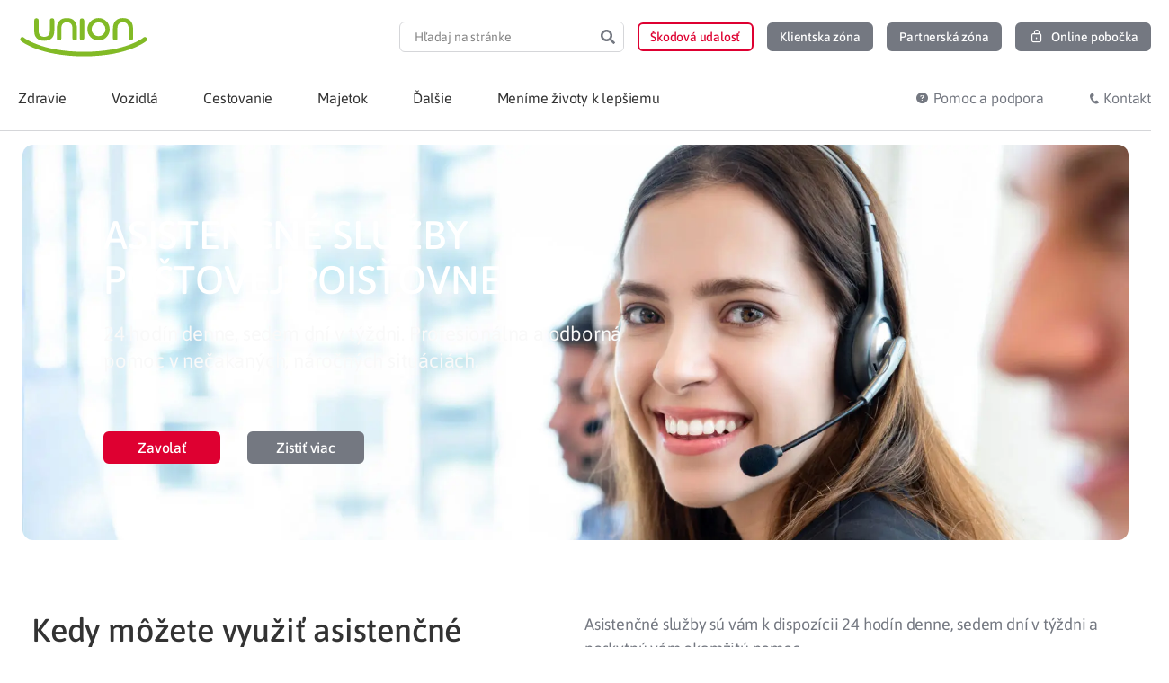

--- FILE ---
content_type: text/html; charset=UTF-8
request_url: https://www.union.sk/asistencne-sluzby-postova-poistovna/
body_size: 39276
content:
<!doctype html>
<html lang="sk-SK">
<head>
	<meta charset="UTF-8">
	<meta name="viewport" content="width=device-width, initial-scale=1">
	<link rel="profile" href="https://gmpg.org/xfn/11">
	<meta name='robots' content='index, follow, max-image-preview:large, max-snippet:-1, max-video-preview:-1' />
	<style>img:is([sizes="auto" i], [sizes^="auto," i]) { contain-intrinsic-size: 3000px 1500px }</style>
		<script type='text/javascript'>
		( function() {
			var currentTime = new Date().getTime();
			var html = document.getElementsByTagName('html')[0];
			if ( localStorage.getItem('desiredTimeMobile') < currentTime ) {
				html.classList.add('mobile-message-show');
			}
			if ( localStorage.getItem('desiredTimeInfo') < currentTime ) {
				html.classList.add('info-message-show');
			}
		} () );
	</script>
	<style data-cfasync='false' type='text/css'>
		html:not(.info-message-show) .info-message-header,
		html:not(.mobile-message-show) .mobile-application-header,
		.info-message-header.header-message-disabled,
		.mobile-application-header.header-message-disabled {
    		display: none;
		}
	</style>

	<!-- This site is optimized with the Yoast SEO Premium plugin v19.3 (Yoast SEO v26.2) - https://yoast.com/wordpress/plugins/seo/ -->
	<link media="all" href="https://www.union.sk/wp-content/cache/autoptimize/css/autoptimize_52e47821f7d1d3ba21e7cb9d6d1de137.css" rel="stylesheet"><title>Asistenčné služby pre ukončené produkty Poštovej poisťovne | Union.sk</title>
	<meta name="description" content="Kedy a v akých situáciách môžete využiť asistenčné služby pre produkty Poštovej poisťovne s ukončeným predajom." />
	<link rel="canonical" href="https://www.union.sk/asistencne-sluzby-postova-poistovna/" />
	<meta property="og:locale" content="sk_SK" />
	<meta property="og:type" content="article" />
	<meta property="og:title" content="Asistenčné služby pre ukončené produkty Poštovej poisťovne" />
	<meta property="og:description" content="Kedy a v akých situáciách môžete využiť asistenčné služby pre produkty Poštovej poisťovne s ukončeným predajom." />
	<meta property="og:url" content="https://www.union.sk/asistencne-sluzby-postova-poistovna/" />
	<meta property="og:site_name" content="Union.sk" />
	<meta property="article:publisher" content="https://www.facebook.com/Union.poistovna" />
	<meta property="article:modified_time" content="2025-02-25T20:18:27+00:00" />
	<meta property="og:image" content="https://www.union.sk/wp-content/uploads/2022/11/AdobeStock_167812994.jpeg" />
	<meta property="og:image:width" content="1920" />
	<meta property="og:image:height" content="763" />
	<meta property="og:image:type" content="image/jpeg" />
	<meta name="twitter:card" content="summary_large_image" />
	<meta name="twitter:label1" content="Predpokladaný čas čítania" />
	<meta name="twitter:data1" content="8 minút" />
	<script type="application/ld+json" class="yoast-schema-graph">{"@context":"https://schema.org","@graph":[{"@type":"WebPage","@id":"https://www.union.sk/asistencne-sluzby-postova-poistovna/","url":"https://www.union.sk/asistencne-sluzby-postova-poistovna/","name":"Asistenčné služby pre ukončené produkty Poštovej poisťovne | Union.sk","isPartOf":{"@id":"https://www.union.sk/#website"},"primaryImageOfPage":{"@id":"https://www.union.sk/asistencne-sluzby-postova-poistovna/#primaryimage"},"image":{"@id":"https://www.union.sk/asistencne-sluzby-postova-poistovna/#primaryimage"},"thumbnailUrl":"https://www.union.sk/wp-content/uploads/2022/11/AdobeStock_167812994.jpeg","datePublished":"2023-05-22T08:00:00+00:00","dateModified":"2025-02-25T20:18:27+00:00","description":"Kedy a v akých situáciách môžete využiť asistenčné služby pre produkty Poštovej poisťovne s ukončeným predajom.","breadcrumb":{"@id":"https://www.union.sk/asistencne-sluzby-postova-poistovna/#breadcrumb"},"inLanguage":"sk-SK","potentialAction":[{"@type":"ReadAction","target":["https://www.union.sk/asistencne-sluzby-postova-poistovna/"]}]},{"@type":"ImageObject","inLanguage":"sk-SK","@id":"https://www.union.sk/asistencne-sluzby-postova-poistovna/#primaryimage","url":"https://www.union.sk/wp-content/uploads/2022/11/AdobeStock_167812994.jpeg","contentUrl":"https://www.union.sk/wp-content/uploads/2022/11/AdobeStock_167812994.jpeg","width":1920,"height":763,"caption":"Call center worker accompanied by her team. Smiling customer support operator at work. Young employee working with a headset."},{"@type":"BreadcrumbList","@id":"https://www.union.sk/asistencne-sluzby-postova-poistovna/#breadcrumb","itemListElement":[{"@type":"ListItem","position":1,"name":"Union","item":"https://www.union.sk/"},{"@type":"ListItem","position":2,"name":"Asistenčné služby pre ukončené produkty Poštovej poisťovne"}]},{"@type":"WebSite","@id":"https://www.union.sk/#website","url":"https://www.union.sk/","name":"Union.sk","description":"","publisher":{"@id":"https://www.union.sk/#organization"},"potentialAction":[{"@type":"SearchAction","target":{"@type":"EntryPoint","urlTemplate":"https://www.union.sk/?s={search_term_string}"},"query-input":{"@type":"PropertyValueSpecification","valueRequired":true,"valueName":"search_term_string"}}],"inLanguage":"sk-SK"},{"@type":"InsuranceAgency","@id":"https://www.union.sk/#organization","name":"Union poisťovňa, a. s.","alternateName":"Union zdravotná poisťovňa, a. s.","url":"https://www.union.sk/","logo":{"@type":"ImageObject","inLanguage":"sk-SK","@id":"https://www.union.sk/#/schema/logo/image/","url":"https://www.union.sk/wp-content/uploads/2020/07/placeholder-logo-union.png","contentUrl":"https://www.union.sk/wp-content/uploads/2020/07/placeholder-logo-union.png","width":520,"height":350,"caption":"Union poisťovňa, a. s."},"image":{"@id":"https://www.union.sk/#/schema/logo/image/"},"sameAs":["https://www.facebook.com/Union.poistovna","https://www.linkedin.com/company/union-insurance-company/","https://www.instagram.com/union.sk/"],"legalName":"Union zdravotná poisťovňa, a. s.","description":"","contactPoint":{"@type":"ContactPoint","telephone":"0850 003 333","contactType":"customer support","areaServed":"SK","availableLanguage":["Slovak"]},"email":"union@union.sk","address":{"@type":"PostalAddress","streetAddress":"Karadžičova 10","postalCode":"821 08","addressLocality":"Bratislava","addressCountry":"SK"},"identifier":"36 284 831","vatID":"2022152517","areaServed":"Slovakia"}]}</script>
	<!-- / Yoast SEO Premium plugin. -->


<link rel='dns-prefetch' href='//www.union.sk' />
<link rel="alternate" type="application/rss+xml" title="RSS kanál: Union.sk &raquo;" href="https://www.union.sk/feed/" />




































<script src="https://www.union.sk/wp-includes/js/jquery/jquery.min.js?ver=3.7.1" id="jquery-core-js"></script>
<script defer src="https://www.union.sk/wp-includes/js/jquery/jquery-migrate.min.js?ver=3.4.1" id="jquery-migrate-js"></script>
<script id="ecs_ajax_load-js-extra">
var ecs_ajax_params = {"ajaxurl":"https:\/\/www.union.sk\/wp-admin\/admin-ajax.php","posts":"{\"page\":0,\"pagename\":\"asistencne-sluzby-postova-poistovna\",\"error\":\"\",\"m\":\"\",\"p\":0,\"post_parent\":\"\",\"subpost\":\"\",\"subpost_id\":\"\",\"attachment\":\"\",\"attachment_id\":0,\"name\":\"asistencne-sluzby-postova-poistovna\",\"page_id\":0,\"second\":\"\",\"minute\":\"\",\"hour\":\"\",\"day\":0,\"monthnum\":0,\"year\":0,\"w\":0,\"category_name\":\"\",\"tag\":\"\",\"cat\":\"\",\"tag_id\":\"\",\"author\":\"\",\"author_name\":\"\",\"feed\":\"\",\"tb\":\"\",\"paged\":0,\"meta_key\":\"\",\"meta_value\":\"\",\"preview\":\"\",\"s\":\"\",\"sentence\":\"\",\"title\":\"\",\"fields\":\"all\",\"menu_order\":\"\",\"embed\":\"\",\"category__in\":[],\"category__not_in\":[],\"category__and\":[],\"post__in\":[],\"post__not_in\":[],\"post_name__in\":[],\"tag__in\":[],\"tag__not_in\":[],\"tag__and\":[],\"tag_slug__in\":[],\"tag_slug__and\":[],\"post_parent__in\":[],\"post_parent__not_in\":[],\"author__in\":[],\"author__not_in\":[],\"search_columns\":[],\"ignore_sticky_posts\":true,\"suppress_filters\":false,\"cache_results\":true,\"update_post_term_cache\":true,\"update_menu_item_cache\":false,\"lazy_load_term_meta\":true,\"update_post_meta_cache\":true,\"post_type\":\"\",\"posts_per_page\":6,\"nopaging\":false,\"comments_per_page\":\"50\",\"no_found_rows\":false,\"order\":\"DESC\"}"};
</script>
<script defer src="https://www.union.sk/wp-content/cache/autoptimize/js/autoptimize_single_6a414b257267a883c6dd13b3c66b8596.js?ver=3.1.9" id="ecs_ajax_load-js"></script>
<script src="https://www.union.sk/wp-content/themes/union-child/dist/main.min.js?ver=1761385303" id="union-script-js" defer data-wp-strategy="defer"></script>
<script defer src="https://www.union.sk/wp-content/cache/autoptimize/js/autoptimize_single_447712f49ef92d24eda0381882e5f00b.js?ver=3.1.9" id="ecs-script-js"></script>
<link rel='shortlink' href='https://www.union.sk/?p=85307' />
<link rel="alternate" title="oEmbed (JSON)" type="application/json+oembed" href="https://www.union.sk/wp-json/oembed/1.0/embed?url=https%3A%2F%2Fwww.union.sk%2Fasistencne-sluzby-postova-poistovna%2F" />
<link rel="alternate" title="oEmbed (XML)" type="text/xml+oembed" href="https://www.union.sk/wp-json/oembed/1.0/embed?url=https%3A%2F%2Fwww.union.sk%2Fasistencne-sluzby-postova-poistovna%2F&#038;format=xml" />
<link rel="icon" href="https://www.union.sk/wp-content/uploads/2020/08/favicon.ico" sizes="32x32" />
<link rel="icon" href="https://www.union.sk/wp-content/uploads/2020/08/favicon.ico" sizes="192x192" />
<link rel="apple-touch-icon" href="https://www.union.sk/wp-content/uploads/2020/08/favicon.ico" />
<meta name="msapplication-TileImage" content="https://www.union.sk/wp-content/uploads/2020/08/favicon.ico" />
		<style id="wp-custom-css">
			.page-id-25 .elementor-2787{
	display:none;
}		</style>
			<!-- Google Tag Manager -->
	<script>
		(function(w,d,s,l,i){w[l]=w[l]||[];w[l].push({'gtm.start':
		new Date().getTime(),event:'gtm.js'});var f=d.getElementsByTagName(s)[0],
		j=d.createElement(s),dl=l!='dataLayer'?'&l='+l:'';j.async=true;j.src=
		'https://www.googletagmanager.com/gtm.js?id='+i+dl;f.parentNode.insertBefore(j,f);
		})(window,document,'script','dataLayer','GTM-MQMNF7');
	</script>
	<!-- End Google Tag Manager -->
</head>
<body class="wp-singular page-template-default page page-id-85307 wp-custom-logo wp-embed-responsive wp-theme-hello-elementor wp-child-theme-union-child union-theme hello-elementor-default elementor-default elementor-kit-762 elementor-page elementor-page-85307">

	<!-- Google Tag Manager (noscript) -->
	<noscript><iframe src="https://www.googletagmanager.com/ns.html?id=GTM-MQMNF7"
		height="0" width="0" style="display:none;visibility:hidden"></iframe></noscript>
	<!-- End Google Tag Manager (noscript) -->


		<header data-elementor-type="header" data-elementor-id="4190" class="elementor elementor-4190 elementor-location-header" data-elementor-post-type="elementor_library">
					<section data-dce-background-color="#F5A623" class="elementor-section elementor-top-section elementor-element elementor-element-d5ba8e2 elementor-section-height-min-height elementor-section-content-middle info-message-header elementor-hidden-desktop elementor-hidden-tablet elementor-hidden-mobile elementor-section-boxed ang-section-padding-initial elementor-section-height-default elementor-section-items-middle elementor-repeater-item-none elementor-repeater-item-none_hover" data-id="d5ba8e2" data-element_type="section" data-settings="{&quot;background_background&quot;:&quot;classic&quot;,&quot;animation&quot;:&quot;none&quot;}">
						<div class="elementor-container elementor-column-gap-no">
					<div class="elementor-column elementor-col-100 elementor-top-column elementor-element elementor-element-2c98fd1 elementor-repeater-item-none elementor-repeater-item-none_hover" data-id="2c98fd1" data-element_type="column">
			<div class="elementor-widget-wrap elementor-element-populated">
						<div class="elementor-element elementor-element-7967c70 elementor-widget-mobile__width-auto elementor-view-default elementor-repeater-item-none elementor-repeater-item-none_hover elementor-widget elementor-widget-icon" data-id="7967c70" data-element_type="widget" data-widget_type="icon.default">
				<div class="elementor-widget-container">
							<div class="elementor-icon-wrapper">
			<div class="elementor-icon">
			<svg xmlns="http://www.w3.org/2000/svg" xmlns:xlink="http://www.w3.org/1999/xlink" width="24px" height="24px" viewBox="0 0 24 24"><g id="Atoms/icons/24/grey/info" stroke="none" stroke-width="1" fill="none" fill-rule="evenodd"><rect id="Rectangle" x="0" y="0" width="24" height="24"></rect><g id="c-info" transform="translate(3.000000, 3.000000)"><circle id="Oval" stroke="#747881" stroke-width="1.5" stroke-linecap="round" stroke-linejoin="round" cx="9" cy="9" r="9"></circle><line x1="9" y1="9" x2="9" y2="12" id="Path" stroke="#747881" stroke-width="1.5" stroke-linecap="round" stroke-linejoin="round"></line><circle id="Oval" fill="#747881" cx="9" cy="6" r="1"></circle></g></g></svg>			</div>
		</div>
						</div>
				</div>
				<div class="elementor-element elementor-element-44aa682 elementor-widget-mobile__width-auto elementor-widget__width-auto elementor-repeater-item-none elementor-repeater-item-none_hover elementor-widget elementor-widget-text-editor" data-id="44aa682" data-element_type="widget" data-widget_type="text-editor.default">
				<div class="elementor-widget-container">
									<p>&#8230;</p>								</div>
				</div>
				<div class="elementor-element elementor-element-d5b379d union-icon-delete-16 elementor-widget-mobile__width-auto elementor-view-default elementor-repeater-item-none elementor-repeater-item-none_hover elementor-widget elementor-widget-icon" data-id="d5b379d" data-element_type="widget" data-widget_type="icon.default">
				<div class="elementor-widget-container">
							<div class="elementor-icon-wrapper">
			<div class="elementor-icon">
						</div>
		</div>
						</div>
				</div>
					</div>
		</div>
					</div>
		</section>
				<section class="elementor-section elementor-top-section elementor-element elementor-element-42ae960 elementor-section-content-middle elementor-hidden-desktop elementor-hidden-tablet mobile-application-header elementor-hidden-mobile elementor-section-boxed ang-section-padding-initial elementor-section-height-default elementor-section-height-default elementor-repeater-item-none elementor-repeater-item-none_hover" data-id="42ae960" data-element_type="section">
						<div class="elementor-container elementor-column-gap-no">
					<div class="elementor-column elementor-col-100 elementor-top-column elementor-element elementor-element-9897a91 elementor-repeater-item-none elementor-repeater-item-none_hover" data-id="9897a91" data-element_type="column">
			<div class="elementor-widget-wrap elementor-element-populated">
						<div class="elementor-element elementor-element-55633b1 union-icon-close-16 elementor-widget-mobile__width-auto elementor-view-default elementor-repeater-item-none elementor-repeater-item-none_hover elementor-widget elementor-widget-icon" data-id="55633b1" data-element_type="widget" data-widget_type="icon.default">
				<div class="elementor-widget-container">
							<div class="elementor-icon-wrapper">
			<div class="elementor-icon">
						</div>
		</div>
						</div>
				</div>
				<div class="elementor-element elementor-element-5a69165 elementor-widget-mobile__width-initial external_elementor-repeater-item-none_external elementor-repeater-item-none elementor-repeater-item-none_hover elementor-widget elementor-widget-image" data-id="5a69165" data-element_type="widget" data-widget_type="image.default">
				<div class="elementor-widget-container">
															<img width="47" height="47" src="https://www.union.sk/wp-content/uploads/2021/11/Logo_Union-app-button-46x46-1.png" class="attachment-medium size-medium wp-image-53891" alt="" decoding="async" />															</div>
				</div>
				<div class="elementor-element elementor-element-3629e86 elementor-widget-mobile__width-auto elementor-repeater-item-none elementor-repeater-item-none_hover elementor-widget elementor-widget-text-editor" data-id="3629e86" data-element_type="widget" data-widget_type="text-editor.default">
				<div class="elementor-widget-container">
									Zdravotná poisťovňa v&nbsp;mobilnej aplikácií								</div>
				</div>
				<div class="elementor-element elementor-element-40e4c44 elementor-widget-mobile__width-auto elementor-repeater-item-none elementor-repeater-item-none_hover elementor-widget elementor-widget-union-button" data-id="40e4c44" data-element_type="widget" data-widget_type="union-button.default">
				<div class="elementor-widget-container">
					        <a class="union-button filled color-gray-light    " role="button">
                    <span class="content-wrapper">
						<span class="text"></span>
		</span>
                </a>
        				</div>
				</div>
					</div>
		</div>
					</div>
		</section>
				<header data-dce-background-color="#FFFFFF" class="elementor-section elementor-top-section elementor-element elementor-element-70876d12 elementor-section-content-middle elementor-section-height-min-height elementor-hidden-mobile elementor-section-boxed ang-section-padding-initial elementor-section-height-default elementor-section-items-middle elementor-repeater-item-none elementor-repeater-item-none_hover" data-id="70876d12" data-element_type="section" data-settings="{&quot;background_background&quot;:&quot;classic&quot;}">
						<div class="elementor-container elementor-column-gap-no">
					<div class="elementor-column elementor-col-50 elementor-top-column elementor-element elementor-element-13d30db1 elementor-repeater-item-none elementor-repeater-item-none_hover" data-id="13d30db1" data-element_type="column">
			<div class="elementor-widget-wrap elementor-element-populated">
						<div class="elementor-element elementor-element-599e3d92 elementor-repeater-item-none elementor-repeater-item-none_hover elementor-widget elementor-widget-theme-site-logo elementor-widget-image" data-id="599e3d92" data-element_type="widget" data-widget_type="theme-site-logo.default">
				<div class="elementor-widget-container">
											<a href="https://www.union.sk">
			<img width="1" height="1" src="https://www.union.sk/wp-content/uploads/2020/08/logo-union_claim.svg" class="attachment-medium_large size-medium_large wp-image-3898" alt="" decoding="async" />				</a>
											</div>
				</div>
					</div>
		</div>
				<div class="elementor-column elementor-col-50 elementor-top-column elementor-element elementor-element-7ea0621c elementor-repeater-item-none elementor-repeater-item-none_hover" data-id="7ea0621c" data-element_type="column">
			<div class="elementor-widget-wrap elementor-element-populated">
						<div class="elementor-element elementor-element-44bcad2e elementor-hidden-mobile elementor-search-form--skin-classic elementor-search-form--button-type-icon elementor-search-form--icon-search elementor-repeater-item-none elementor-repeater-item-none_hover elementor-widget elementor-widget-search-form" data-id="44bcad2e" data-element_type="widget" data-settings="{&quot;skin&quot;:&quot;classic&quot;}" data-widget_type="search-form.default">
				<div class="elementor-widget-container">
							<search role="search">
			<form class="elementor-search-form" action="https://www.union.sk" method="get">
												<div class="elementor-search-form__container">
					<label class="elementor-screen-only" for="elementor-search-form-44bcad2e">Search</label>

					
					<input id="elementor-search-form-44bcad2e" placeholder="Hľadaj na stránke" class="elementor-search-form__input" type="search" name="s" value="">
					
											<button class="elementor-search-form__submit" type="submit" aria-label="Search">
															<div class="e-font-icon-svg-container"><svg class="fa fa-search e-font-icon-svg e-fas-search" viewBox="0 0 512 512" xmlns="http://www.w3.org/2000/svg"><path d="M505 442.7L405.3 343c-4.5-4.5-10.6-7-17-7H372c27.6-35.3 44-79.7 44-128C416 93.1 322.9 0 208 0S0 93.1 0 208s93.1 208 208 208c48.3 0 92.7-16.4 128-44v16.3c0 6.4 2.5 12.5 7 17l99.7 99.7c9.4 9.4 24.6 9.4 33.9 0l28.3-28.3c9.4-9.4 9.4-24.6.1-34zM208 336c-70.7 0-128-57.2-128-128 0-70.7 57.2-128 128-128 70.7 0 128 57.2 128 128 0 70.7-57.2 128-128 128z"></path></svg></div>													</button>
					
									</div>
			</form>
		</search>
						</div>
				</div>
				<div class="elementor-element elementor-element-6cafbabc elementor-widget__width-auto elementor-hidden-mobile search-popup-open elementor-hidden-desktop elementor-hidden-tablet elementor-repeater-item-none elementor-repeater-item-none_hover elementor-widget elementor-widget-union-button" data-id="6cafbabc" data-element_type="widget" data-widget_type="union-button.default">
				<div class="elementor-widget-container">
					        <a href="#elementor-action%3Aaction%3Dpopup%3Aopen%26settings%3DeyJpZCI6IjE5Mzk2IiwidG9nZ2xlIjpmYWxzZX0%3D" class="union-button outline color-gray small hover-color-red no-fill-on-hover " role="button">
                    <span class="content-wrapper">
						<span class="text"></span>
		</span>
                </a>
        				</div>
				</div>
				<div class="elementor-element elementor-element-464dadb9 elementor-widget__width-auto elementor-hidden-mobile elementor-repeater-item-none elementor-repeater-item-none_hover elementor-widget elementor-widget-union-button" data-id="464dadb9" data-element_type="widget" data-widget_type="union-button.default">
				<div class="elementor-widget-container">
					        <a href="https://www.union.sk/hlasenie-poistnej-udalosti/" class="union-button outline color-red small hover-color-red no-fill-on-hover " role="button">
                    <span class="content-wrapper">
						<span class="text">Škodová udalosť</span>
		</span>
                </a>
        				</div>
				</div>
				<div class="elementor-element elementor-element-2c77e9b8 elementor-align-center elementor-widget__width-auto elementor-hidden-mobile elementor-repeater-item-none elementor-repeater-item-none_hover elementor-widget elementor-widget-union-button" data-id="2c77e9b8" data-element_type="widget" data-widget_type="union-button.default">
				<div class="elementor-widget-container">
					        <a href="https://www.union.sk/moj-union/" class="union-button filled color-gray small hover-color-red  " role="button">
                    <span class="content-wrapper">
						<span class="text">Klientska zóna</span>
		</span>
                </a>
        				</div>
				</div>
				<div class="elementor-element elementor-element-6e4a94ab elementor-align-center elementor-widget__width-auto elementor-hidden-mobile elementor-repeater-item-none elementor-repeater-item-none_hover elementor-widget elementor-widget-union-button" data-id="6e4a94ab" data-element_type="widget" data-widget_type="union-button.default">
				<div class="elementor-widget-container">
					        <a href="https://www.union.sk/sprostredkovatelia/" class="union-button filled color-gray small hover-color-red  " role="button">
                    <span class="content-wrapper">
						<span class="text">Partnerská zóna</span>
		</span>
                </a>
        				</div>
				</div>
				<div class="elementor-element elementor-element-376345c2 elementor-align-center elementor-widget__width-auto elementor-hidden-mobile elementor-repeater-item-none elementor-repeater-item-none_hover elementor-widget elementor-widget-union-button" data-id="376345c2" data-element_type="widget" data-widget_type="union-button.default">
				<div class="elementor-widget-container">
					        <a href="https://portal.unionzp.sk/onlinepobocka/welcome" class="union-button filled color-gray small hover-color-green  button-lock" role="button">
                    <span class="content-wrapper">
						<span class="text">Online pobočka</span>
		</span>
                </a>
        				</div>
				</div>
					</div>
		</div>
					</div>
		</header>
				<nav data-dce-background-color="#FFFFFF" class="elementor-section elementor-top-section elementor-element elementor-element-1782f6ee elementor-section-content-middle ubermenu-section elementor-section-boxed ang-section-padding-initial elementor-section-height-default elementor-section-height-default elementor-repeater-item-none elementor-repeater-item-none_hover" data-id="1782f6ee" data-element_type="section" data-settings="{&quot;background_background&quot;:&quot;classic&quot;,&quot;sticky&quot;:&quot;top&quot;,&quot;animation_mobile&quot;:&quot;none&quot;,&quot;sticky_on&quot;:[&quot;desktop&quot;,&quot;tablet&quot;,&quot;mobile&quot;],&quot;sticky_offset&quot;:0,&quot;sticky_effects_offset&quot;:0,&quot;sticky_anchor_link_offset&quot;:0}">
						<div class="elementor-container elementor-column-gap-no">
					<div class="elementor-column elementor-col-50 elementor-top-column elementor-element elementor-element-242f61 elementor-hidden-desktop elementor-hidden-tablet elementor-repeater-item-none elementor-repeater-item-none_hover" data-id="242f61" data-element_type="column">
			<div class="elementor-widget-wrap elementor-element-populated">
						<div class="elementor-element elementor-element-3434e45e elementor-widget-mobile__width-auto elementor-repeater-item-none elementor-repeater-item-none_hover elementor-widget elementor-widget-theme-site-logo elementor-widget-image" data-id="3434e45e" data-element_type="widget" data-widget_type="theme-site-logo.default">
				<div class="elementor-widget-container">
											<a href="https://www.union.sk">
			<img width="1" height="1" src="https://www.union.sk/wp-content/uploads/2020/08/logo-union_claim.svg" class="attachment-medium_large size-medium_large wp-image-3898" alt="" decoding="async" />				</a>
											</div>
				</div>
				<div class="elementor-element elementor-element-1036966a elementor-widget-mobile__width-auto elementor-view-default elementor-repeater-item-none elementor-repeater-item-none_hover elementor-widget elementor-widget-icon" data-id="1036966a" data-element_type="widget" data-widget_type="icon.default">
				<div class="elementor-widget-container">
							<div class="elementor-icon-wrapper">
			<a class="elementor-icon" href="#elementor-action%3Aaction%3Dpopup%3Aopen%26settings%3DeyJpZCI6IjE5Mzk2IiwidG9nZ2xlIjpmYWxzZX0%3D">
			<svg xmlns="http://www.w3.org/2000/svg" xmlns:xlink="http://www.w3.org/1999/xlink" width="24px" height="24px" viewBox="0 0 24 24"><g id="Atoms/icons/24/grey/search" stroke="none" stroke-width="1" fill="none" fill-rule="evenodd"><rect id="Rectangle" x="0" y="0" width="24" height="24"></rect><g id="Group" transform="translate(4.000000, 4.000000)" stroke="#747881" stroke-linecap="round" stroke-linejoin="round" stroke-width="1.5"><line x1="15" y1="15" x2="10.5" y2="10.5" id="Path"></line><circle id="Oval" cx="6" cy="6" r="6"></circle></g></g></svg>			</a>
		</div>
						</div>
				</div>
					</div>
		</div>
				<div class="elementor-column elementor-col-50 elementor-top-column elementor-element elementor-element-3e7f7342 elementor-repeater-item-none elementor-repeater-item-none_hover" data-id="3e7f7342" data-element_type="column">
			<div class="elementor-widget-wrap elementor-element-populated">
						<div class="elementor-element elementor-element-567ea66b elementor-widget-mobile__width-auto elementor-repeater-item-none elementor-repeater-item-none_hover elementor-widget elementor-widget-ubermenu" data-id="567ea66b" data-element_type="widget" data-widget_type="ubermenu.default">
				<div class="elementor-widget-container">
					
<!-- UberMenu [Configuration:main] [Theme Loc:] [Integration:api] -->
<button class="ubermenu-responsive-toggle ubermenu-responsive-toggle-main ubermenu-skin-minimal ubermenu-loc- ubermenu-responsive-toggle-content-align-right ubermenu-responsive-toggle-align-right ubermenu-responsive-toggle-icon-only ubermenu-responsive-toggle-close-icon-times " tabindex="0" data-ubermenu-target="ubermenu-main-241"   aria-label="Toggle Menu"><i class="fas fa-bars" ></i></button><nav id="ubermenu-main-241" class="ubermenu ubermenu-nojs ubermenu-main ubermenu-menu-241 ubermenu-responsive ubermenu-responsive-767 ubermenu-responsive-collapse ubermenu-horizontal ubermenu-transition-slide ubermenu-trigger-hover_intent ubermenu-skin-minimal  ubermenu-bar-align-full ubermenu-items-align-auto ubermenu-retractors-responsive ubermenu-submenu-indicator-closes"><ul id="ubermenu-nav-main-241" class="ubermenu-nav" data-title="Uber Menu"><li id="menu-item-4659" class="sticky-logo ubermenu-item ubermenu-item-type-custom ubermenu-item-object-ubermenu-custom ubermenu-item-4659 ubermenu-item-level-0 ubermenu-column ubermenu-column-auto" ><div class="ubermenu-content-block ubermenu-custom-content ubermenu-custom-content-padded">		<div data-elementor-type="section" data-elementor-id="4666" class="elementor elementor-4666 elementor-location-header" data-elementor-post-type="elementor_library">
					<section class="elementor-section elementor-top-section elementor-element elementor-element-674af52e elementor-section-boxed ang-section-padding-initial elementor-section-height-default elementor-section-height-default elementor-repeater-item-none elementor-repeater-item-none_hover" data-id="674af52e" data-element_type="section">
						<div class="elementor-container elementor-column-gap-no">
					<div class="elementor-column elementor-col-100 elementor-top-column elementor-element elementor-element-4c0ab03 elementor-repeater-item-none elementor-repeater-item-none_hover" data-id="4c0ab03" data-element_type="column">
			<div class="elementor-widget-wrap elementor-element-populated">
						<div class="elementor-element elementor-element-4d9a359 elementor-repeater-item-none elementor-repeater-item-none_hover elementor-widget elementor-widget-theme-site-logo elementor-widget-image" data-id="4d9a359" data-element_type="widget" data-widget_type="theme-site-logo.default">
				<div class="elementor-widget-container">
											<a href="https://www.union.sk">
			<img src="https://www.union.sk/wp-content/uploads/2020/08/logo-union_claim.svg" title="logo-union_claim" alt="logo-union_claim" width="127" height="30" decoding="async">				</a>
											</div>
				</div>
					</div>
		</div>
					</div>
		</section>
				</div>
		</div></li><li id="menu-item-4202" class="union-submenu-tabs ubermenu-item ubermenu-item-type-post_type ubermenu-item-object-page ubermenu-item-has-children ubermenu-item-4202 ubermenu-item-level-0 ubermenu-column ubermenu-column-auto ubermenu-has-submenu-drop ubermenu-has-submenu-mega" ><a class="ubermenu-target ubermenu-item-layout-default ubermenu-item-layout-text_only" href="https://www.union.sk/zdravotna-poistovna/" tabindex="0"><span class="ubermenu-target-title ubermenu-target-text">Zdravie</span></a><ul  class="ubermenu-submenu ubermenu-submenu-id-4202 ubermenu-submenu-type-auto ubermenu-submenu-type-mega ubermenu-submenu-drop ubermenu-submenu-align-full_width"  ><!-- begin Tabs: [Tabs] 4207 --><li id="menu-item-4207" class="ubermenu-item ubermenu-tabs ubermenu-item-4207 ubermenu-item-level-1 ubermenu-column ubermenu-column-full ubermenu-tab-layout-left ubermenu-tabs-show-default ubermenu-tabs-show-current"><ul  class="ubermenu-tabs-group ubermenu-tabs-group--trigger-mouseover ubermenu-column ubermenu-column-1-4 ubermenu-submenu ubermenu-submenu-id-4207 ubermenu-submenu-type-auto ubermenu-submenu-type-tabs-group"  ><li id="menu-item-6116" class="ubermenu-tab icon-poistenec ubermenu-item ubermenu-item-type-post_type ubermenu-item-object-page ubermenu-item-has-children ubermenu-advanced-sub ubermenu-item-6116 ubermenu-item-auto ubermenu-column ubermenu-column-full ubermenu-has-submenu-drop" data-ubermenu-trigger="mouseover" ><a class="ubermenu-target ubermenu-item-layout-default ubermenu-item-layout-text_only" href="https://www.union.sk/poistenci/"><span class="ubermenu-target-title ubermenu-target-text">Poistenec</span></a><div  class="ubermenu-tab-content-panel ubermenu-column ubermenu-column-3-4 ubermenu-submenu ubermenu-submenu-id-6116 ubermenu-submenu-type-tab-content-panel"  ><ul class="ubermenu-row ubermenu-row-id-4211 ubermenu-autoclear"><li class="menu-big ubermenu-item ubermenu-item-type-custom ubermenu-item-object-ubermenu-custom ubermenu-item-has-children ubermenu-item-4213 ubermenu-item-level-4 ubermenu-column ubermenu-column-auto ubermenu-has-submenu-stack ubermenu-item-type-column ubermenu-column-id-4213"><ul  class="ubermenu-submenu ubermenu-submenu-id-4213 ubermenu-submenu-type-stack"  ><!-- begin Segment: Menu ID 255 --><!-- cached segment 12 hours / Transient Key: ubertk_mseg_4837 --><li id="menu-item-27004" class="ubermenu-item ubermenu-item-type-post_type ubermenu-item-object-page ubermenu-item-27004 ubermenu-item-auto ubermenu-item-normal ubermenu-item-level-5 ubermenu-column ubermenu-column-auto" ><a class="ubermenu-target ubermenu-item-layout-default ubermenu-item-layout-text_only" href="https://www.union.sk/vyhody-pre-poistencov/"><span class="ubermenu-target-title ubermenu-target-text">Benefity</span></a></li><li id="menu-item-51729" class="ubermenu-item ubermenu-item-type-post_type ubermenu-item-object-page ubermenu-item-51729 ubermenu-item-auto ubermenu-item-normal ubermenu-item-level-5 ubermenu-column ubermenu-column-auto" ><a class="ubermenu-target ubermenu-item-layout-default ubermenu-item-layout-text_only" href="https://www.union.sk/zmena-zdravotnej-poistovne/"><span class="ubermenu-target-title ubermenu-target-text">Zmena zdravotnej poisťovne</span></a></li><li id="menu-item-111841" class="ubermenu-item ubermenu-item-type-post_type ubermenu-item-object-page ubermenu-item-111841 ubermenu-item-auto ubermenu-item-normal ubermenu-item-level-5 ubermenu-column ubermenu-column-auto" ><a class="ubermenu-target ubermenu-item-layout-default ubermenu-item-layout-text_only" href="https://www.union.sk/union-zp-aplikacia-na-mobile"><span class="ubermenu-target-title ubermenu-target-text">Union mobilná aplikácia</span></a></li><li id="menu-item-41191" class="ubermenu-item ubermenu-item-type-post_type ubermenu-item-object-page ubermenu-item-41191 ubermenu-item-auto ubermenu-item-normal ubermenu-item-level-5 ubermenu-column ubermenu-column-auto" ><a class="ubermenu-target ubermenu-item-layout-default ubermenu-item-layout-text_only" href="https://www.union.sk/poistenie-novorodenca-v-pohodli-domova/"><span class="ubermenu-target-title ubermenu-target-text">Poistenie novorodenca v pohodlí domova</span></a></li><li id="menu-item-48222" class="ubermenu-item ubermenu-item-type-post_type ubermenu-item-object-page ubermenu-item-48222 ubermenu-item-auto ubermenu-item-normal ubermenu-item-level-5 ubermenu-column ubermenu-column-auto" ><a class="ubermenu-target ubermenu-item-layout-default ubermenu-item-layout-text_only" href="https://www.union.sk/zdravotne-poistenie-na-slovensku/"><span class="ubermenu-target-title ubermenu-target-text">Zdravotné poistenie pre cudzincov</span></a></li><li id="menu-item-27006" class="ubermenu-item ubermenu-item-type-post_type ubermenu-item-object-page ubermenu-item-27006 ubermenu-item-auto ubermenu-item-normal ubermenu-item-level-5 ubermenu-column ubermenu-column-auto" ><a class="ubermenu-target ubermenu-item-layout-default ubermenu-item-layout-text_only" href="https://www.union.sk/preco-union/"><span class="ubermenu-target-title ubermenu-target-text">Prečo Union</span></a></li><!-- end Segment: 255 --></ul></li><li class="menu-compact ubermenu-item ubermenu-item-type-custom ubermenu-item-object-ubermenu-custom ubermenu-item-has-children ubermenu-item-4214 ubermenu-item-level-4 ubermenu-column ubermenu-column-auto ubermenu-has-submenu-stack ubermenu-item-type-column ubermenu-column-id-4214"><ul  class="ubermenu-submenu ubermenu-submenu-id-4214 ubermenu-submenu-type-stack"  ><li id="menu-item-4688" class="union-submenu-heading ubermenu-item ubermenu-item-type-custom ubermenu-item-object-ubermenu-custom ubermenu-item-4688 ubermenu-item-auto ubermenu-item-normal ubermenu-item-level-5 ubermenu-column ubermenu-column-auto" ><div class="ubermenu-content-block ubermenu-custom-content ubermenu-custom-content-padded">POTREBUJEM PORADIŤ</div></li><!-- begin Segment: Menu ID 242 --><!-- cached segment 12 hours / Transient Key: ubertk_mseg_4220 --><li id="menu-item-56663" class="ubermenu-item ubermenu-item-type-custom ubermenu-item-object-custom ubermenu-item-56663 ubermenu-item-auto ubermenu-item-normal ubermenu-item-level-5 ubermenu-column ubermenu-column-auto" ><a class="ubermenu-target ubermenu-item-layout-default ubermenu-item-layout-text_only" href="https://www.union.sk/novy-poistenec/"><span class="ubermenu-target-title ubermenu-target-text">Som nový poistenec</span></a></li><li id="menu-item-4226" class="ubermenu-item ubermenu-item-type-custom ubermenu-item-object-custom ubermenu-item-4226 ubermenu-item-auto ubermenu-item-normal ubermenu-item-level-5 ubermenu-column ubermenu-column-auto" ><a class="ubermenu-target ubermenu-item-layout-default ubermenu-item-layout-text_only" href="https://www.union.sk/pomahame-vam-najst-lekara"><span class="ubermenu-target-title ubermenu-target-text">Vyhľadať lekára</span></a></li><li id="menu-item-40935" class="ubermenu-item ubermenu-item-type-post_type ubermenu-item-object-page ubermenu-item-40935 ubermenu-item-auto ubermenu-item-normal ubermenu-item-level-5 ubermenu-column ubermenu-column-auto" ><a class="ubermenu-target ubermenu-item-layout-default ubermenu-item-layout-text_only" href="https://www.union.sk/kupelna-starostivost/"><span class="ubermenu-target-title ubermenu-target-text">Kúpeľná starostlivosť</span></a></li><li id="menu-item-27024" class="ubermenu-item ubermenu-item-type-post_type ubermenu-item-object-page ubermenu-item-27024 ubermenu-item-auto ubermenu-item-normal ubermenu-item-level-5 ubermenu-column ubermenu-column-auto" ><a class="ubermenu-target ubermenu-item-layout-default ubermenu-item-layout-text_only" href="https://www.union.sk/osetrenie-u-nezmluvneho-lekara/"><span class="ubermenu-target-title ubermenu-target-text">Ošetrenie u nezmluvného lekára</span></a></li><li id="menu-item-74977" class="ubermenu-item ubermenu-item-type-post_type ubermenu-item-object-page ubermenu-item-74977 ubermenu-item-auto ubermenu-item-normal ubermenu-item-level-5 ubermenu-column ubermenu-column-auto" ><a class="ubermenu-target ubermenu-item-layout-default ubermenu-item-layout-text_only" href="https://www.union.sk/liecba-v-zahranici/"><span class="ubermenu-target-title ubermenu-target-text">Liečba v zahraničí</span></a></li><!-- end Segment: 242 --></ul></li><li class="menu-compact ubermenu-item ubermenu-item-type-custom ubermenu-item-object-ubermenu-custom ubermenu-item-has-children ubermenu-item-4215 ubermenu-item-level-4 ubermenu-column ubermenu-column-auto ubermenu-has-submenu-stack ubermenu-item-type-column ubermenu-column-id-4215"><ul  class="ubermenu-submenu ubermenu-submenu-id-4215 ubermenu-submenu-type-stack"  ><li id="menu-item-4689" class="union-submenu-heading ubermenu-item ubermenu-item-type-custom ubermenu-item-object-ubermenu-custom ubermenu-item-4689 ubermenu-item-auto ubermenu-item-normal ubermenu-item-level-5 ubermenu-column ubermenu-column-auto" ><div class="ubermenu-content-block ubermenu-custom-content ubermenu-custom-content-padded">HĽADÁM</div></li><!-- begin Segment: Menu ID 243 --><!-- cached segment 12 hours / Transient Key: ubertk_mseg_4234 --><li id="menu-item-40934" class="ubermenu-item ubermenu-item-type-custom ubermenu-item-object-custom ubermenu-item-40934 ubermenu-item-auto ubermenu-item-normal ubermenu-item-level-5 ubermenu-column ubermenu-column-auto" ><a class="ubermenu-target ubermenu-item-layout-default ubermenu-item-layout-text_only" href="https://portal.unionzp.sk/pub/overenie-poistneho-vztahu"><span class="ubermenu-target-title ubermenu-target-text">Overenie poistného vzťahu</span></a></li><li id="menu-item-91396" class="ubermenu-item ubermenu-item-type-custom ubermenu-item-object-custom ubermenu-item-91396 ubermenu-item-auto ubermenu-item-normal ubermenu-item-level-5 ubermenu-column ubermenu-column-auto" ><a class="ubermenu-target ubermenu-item-layout-default ubermenu-item-layout-text_only" href="https://www.union.sk/online-prihlaska-uzp/#/vyber-poistenia"><span class="ubermenu-target-title ubermenu-target-text">Prihláška do zdravotnej poisťovne</span></a></li><li id="menu-item-27105" class="ubermenu-item ubermenu-item-type-custom ubermenu-item-object-custom ubermenu-item-27105 ubermenu-item-auto ubermenu-item-normal ubermenu-item-level-5 ubermenu-column ubermenu-column-auto" ><a class="ubermenu-target ubermenu-item-layout-default ubermenu-item-layout-text_only" href="https://portal.unionzp.sk/pub/dlznici"><span class="ubermenu-target-title ubermenu-target-text">Zoznam dlžníkov</span></a></li><li id="menu-item-27235" class="ubermenu-item ubermenu-item-type-taxonomy ubermenu-item-object-document_category ubermenu-item-27235 ubermenu-item-auto ubermenu-item-normal ubermenu-item-level-5 ubermenu-column ubermenu-column-auto" ><a class="ubermenu-target ubermenu-item-layout-default ubermenu-item-layout-text_only" href="https://www.union.sk/ziadosti-tlaciva/uzp/poistenec/"><span class="ubermenu-target-title ubermenu-target-text">Žiadosti a tlačivá</span></a></li><li id="menu-item-76644" class="ubermenu-item ubermenu-item-type-custom ubermenu-item-object-custom ubermenu-item-76644 ubermenu-item-auto ubermenu-item-normal ubermenu-item-level-5 ubermenu-column ubermenu-column-auto" ><a class="ubermenu-target ubermenu-item-layout-default ubermenu-item-layout-text_only" href="https://www.union.sk/potvrdenie-o-neevidovani-pohladavky/"><span class="ubermenu-target-title ubermenu-target-text">Potvrdenie o neevidovaní pohľadávky</span></a></li><!-- end Segment: 243 --></ul></li></ul></div></li><li id="menu-item-5182" class="ubermenu-tab icon-platitel ubermenu-item ubermenu-item-type-post_type ubermenu-item-object-page ubermenu-item-has-children ubermenu-advanced-sub ubermenu-item-5182 ubermenu-item-auto ubermenu-column ubermenu-column-full ubermenu-has-submenu-drop" data-ubermenu-trigger="mouseover" ><a class="ubermenu-target ubermenu-item-layout-default ubermenu-item-layout-text_only" href="https://www.union.sk/platitelia-zdravotneho-poistenia/"><span class="ubermenu-target-title ubermenu-target-text">Platiteľ</span></a><div  class="ubermenu-tab-content-panel ubermenu-column ubermenu-column-3-4 ubermenu-submenu ubermenu-submenu-id-5182 ubermenu-submenu-type-tab-content-panel"  ><ul class="ubermenu-row ubermenu-row-id-4711 ubermenu-autoclear"><li class="menu-big ubermenu-item ubermenu-item-type-custom ubermenu-item-object-ubermenu-custom ubermenu-item-has-children ubermenu-item-4713 ubermenu-item-level-4 ubermenu-column ubermenu-column-auto ubermenu-has-submenu-stack ubermenu-item-type-column ubermenu-column-id-4713"><ul  class="ubermenu-submenu ubermenu-submenu-id-4713 ubermenu-submenu-type-stack"  ><!-- begin Segment: Menu ID 256 --><!-- cached segment 12 hours / Transient Key: ubertk_mseg_4842 --><li id="menu-item-4840" class="ubermenu-item ubermenu-item-type-custom ubermenu-item-object-custom ubermenu-item-4840 ubermenu-item-auto ubermenu-item-normal ubermenu-item-level-5 ubermenu-column ubermenu-column-auto" ><a class="ubermenu-target ubermenu-item-layout-default ubermenu-item-layout-text_only" href="https://portal.unionzp.sk/onlinepobocka/welcome"><span class="ubermenu-target-title ubermenu-target-text">Online pobočka</span></a></li><li id="menu-item-4962" class="ubermenu-item ubermenu-item-type-post_type ubermenu-item-object-page ubermenu-item-4962 ubermenu-item-auto ubermenu-item-normal ubermenu-item-level-5 ubermenu-column ubermenu-column-auto" ><a class="ubermenu-target ubermenu-item-layout-default ubermenu-item-layout-text_only" href="https://www.union.sk/platitelia-zdravotneho-poistenia/"><span class="ubermenu-target-title ubermenu-target-text">Platenie poisteného (Koľko, kedy, ako a kam)</span></a></li><li id="menu-item-79679" class="ubermenu-item ubermenu-item-type-custom ubermenu-item-object-custom ubermenu-item-79679 ubermenu-item-auto ubermenu-item-normal ubermenu-item-level-5 ubermenu-column ubermenu-column-auto" ><a class="ubermenu-target ubermenu-item-layout-default ubermenu-item-layout-text_only" href="https://www.union.sk/platitelia-zdravotneho-poistenia/#informacie"><span class="ubermenu-target-title ubermenu-target-text">Zmeny a dôležité informácie</span></a></li><li id="menu-item-19989" class="ubermenu-item ubermenu-item-type-taxonomy ubermenu-item-object-document_category ubermenu-item-19989 ubermenu-item-auto ubermenu-item-normal ubermenu-item-level-5 ubermenu-column ubermenu-column-auto" ><a class="ubermenu-target ubermenu-item-layout-default ubermenu-item-layout-text_only" href="https://www.union.sk/ziadosti-tlaciva/uzp/platitel/"><span class="ubermenu-target-title ubermenu-target-text">Žiadosti a tlačivá</span></a></li><!-- end Segment: 256 --></ul></li><li class="menu-compact ubermenu-item ubermenu-item-type-custom ubermenu-item-object-ubermenu-custom ubermenu-item-has-children ubermenu-item-4721 ubermenu-item-level-4 ubermenu-column ubermenu-column-auto ubermenu-has-submenu-stack ubermenu-item-type-column ubermenu-column-id-4721"><ul  class="ubermenu-submenu ubermenu-submenu-id-4721 ubermenu-submenu-type-stack"  ><li id="menu-item-4722" class="union-submenu-heading ubermenu-item ubermenu-item-type-custom ubermenu-item-object-ubermenu-custom ubermenu-item-4722 ubermenu-item-auto ubermenu-item-normal ubermenu-item-level-5 ubermenu-column ubermenu-column-auto" ><div class="ubermenu-content-block ubermenu-custom-content ubermenu-custom-content-padded">POTREBUJEM PORADIŤ</div></li><!-- begin Segment: Menu ID 259 --><!-- cached segment 12 hours / Transient Key: ubertk_mseg_4723 --><li id="menu-item-27262" class="ubermenu-item ubermenu-item-type-post_type ubermenu-item-object-page ubermenu-item-27262 ubermenu-item-auto ubermenu-item-normal ubermenu-item-level-5 ubermenu-column ubermenu-column-auto" ><a class="ubermenu-target ubermenu-item-layout-default ubermenu-item-layout-text_only" href="https://www.union.sk/rzp/"><span class="ubermenu-target-title ubermenu-target-text">Ročné zúčtovanie poistného</span></a></li><li id="menu-item-27263" class="ubermenu-item ubermenu-item-type-post_type ubermenu-item-object-page ubermenu-item-27263 ubermenu-item-auto ubermenu-item-normal ubermenu-item-level-5 ubermenu-column ubermenu-column-auto" ><a class="ubermenu-target ubermenu-item-layout-default ubermenu-item-layout-text_only" href="https://www.union.sk/rzp-szco/"><span class="ubermenu-target-title ubermenu-target-text">Samostatne zárobkovo činná osoba</span></a></li><li id="menu-item-27264" class="ubermenu-item ubermenu-item-type-post_type ubermenu-item-object-page ubermenu-item-27264 ubermenu-item-auto ubermenu-item-normal ubermenu-item-level-5 ubermenu-column ubermenu-column-auto" ><a class="ubermenu-target ubermenu-item-layout-default ubermenu-item-layout-text_only" href="https://www.union.sk/rzp-samoplatitel/"><span class="ubermenu-target-title ubermenu-target-text">Samoplatitelia</span></a></li><li id="menu-item-27265" class="ubermenu-item ubermenu-item-type-post_type ubermenu-item-object-page ubermenu-item-27265 ubermenu-item-auto ubermenu-item-normal ubermenu-item-level-5 ubermenu-column ubermenu-column-auto" ><a class="ubermenu-target ubermenu-item-layout-default ubermenu-item-layout-text_only" href="https://www.union.sk/rzp-poistenec-statu/"><span class="ubermenu-target-title ubermenu-target-text">Poistenci štátu</span></a></li><li id="menu-item-33347" class="ubermenu-item ubermenu-item-type-custom ubermenu-item-object-custom ubermenu-item-33347 ubermenu-item-auto ubermenu-item-normal ubermenu-item-level-5 ubermenu-column ubermenu-column-auto" ><a class="ubermenu-target ubermenu-item-layout-default ubermenu-item-layout-text_only" href="/app-oznamenie-zamestnavatela-pri-zmene-platitela"><span class="ubermenu-target-title ubermenu-target-text">Nahlasovanie zamestnancov</span></a></li><!-- end Segment: 259 --></ul></li><li class="menu-compact ubermenu-item ubermenu-item-type-custom ubermenu-item-object-ubermenu-custom ubermenu-item-has-children ubermenu-item-4724 ubermenu-item-level-4 ubermenu-column ubermenu-column-auto ubermenu-has-submenu-stack ubermenu-item-type-column ubermenu-column-id-4724"><ul  class="ubermenu-submenu ubermenu-submenu-id-4724 ubermenu-submenu-type-stack"  ><li id="menu-item-4725" class="union-submenu-heading ubermenu-item ubermenu-item-type-custom ubermenu-item-object-ubermenu-custom ubermenu-item-4725 ubermenu-item-auto ubermenu-item-normal ubermenu-item-level-5 ubermenu-column ubermenu-column-auto" ><div class="ubermenu-content-block ubermenu-custom-content ubermenu-custom-content-padded">HĽADÁM</div></li><!-- begin Segment: Menu ID 260 --><!-- cached segment 12 hours / Transient Key: ubertk_mseg_4726 --><li id="menu-item-5676" class="ubermenu-item ubermenu-item-type-post_type ubermenu-item-object-page ubermenu-item-5676 ubermenu-item-auto ubermenu-item-normal ubermenu-item-level-5 ubermenu-column ubermenu-column-auto" ><a class="ubermenu-target ubermenu-item-layout-default ubermenu-item-layout-text_only" href="https://www.union.sk/kalkulacka-preddavkov-szco/"><span class="ubermenu-target-title ubermenu-target-text">Kalkulačka preddavkov</span></a></li><li id="menu-item-32939" class="ubermenu-item ubermenu-item-type-taxonomy ubermenu-item-object-document_category ubermenu-item-32939 ubermenu-item-auto ubermenu-item-normal ubermenu-item-level-5 ubermenu-column ubermenu-column-auto" ><a class="ubermenu-target ubermenu-item-layout-default ubermenu-item-layout-text_only" href="https://www.union.sk/ziadosti-tlaciva/uzp/platitel/"><span class="ubermenu-target-title ubermenu-target-text">Žiadosti a tlačivá</span></a></li><li id="menu-item-27279" class="ubermenu-item ubermenu-item-type-custom ubermenu-item-object-custom ubermenu-item-27279 ubermenu-item-auto ubermenu-item-normal ubermenu-item-level-5 ubermenu-column ubermenu-column-auto" ><a class="ubermenu-target ubermenu-item-layout-default ubermenu-item-layout-text_only" href="https://portal.unionzp.sk/pub/dlznici"><span class="ubermenu-target-title ubermenu-target-text">Zoznam dlžníkov</span></a></li><li id="menu-item-27280" class="ubermenu-item ubermenu-item-type-custom ubermenu-item-object-custom ubermenu-item-27280 ubermenu-item-auto ubermenu-item-normal ubermenu-item-level-5 ubermenu-column ubermenu-column-auto" ><a class="ubermenu-target ubermenu-item-layout-default ubermenu-item-layout-text_only" href="/app-univerzalna-ziadost"><span class="ubermenu-target-title ubermenu-target-text">Splátkový kalendár</span></a></li><li id="menu-item-76653" class="ubermenu-item ubermenu-item-type-custom ubermenu-item-object-custom ubermenu-item-76653 ubermenu-item-auto ubermenu-item-normal ubermenu-item-level-5 ubermenu-column ubermenu-column-auto" ><a class="ubermenu-target ubermenu-item-layout-default ubermenu-item-layout-text_only" href="https://www.union.sk/potvrdenie-o-neevidovani-pohladavky/"><span class="ubermenu-target-title ubermenu-target-text">Potvrdenie o neevidovaní pohľadávky</span></a></li><!-- end Segment: 260 --></ul></li></ul></div></li><li id="menu-item-6115" class="ubermenu-tab icon-poskytovatel ubermenu-item ubermenu-item-type-post_type ubermenu-item-object-page ubermenu-item-has-children ubermenu-advanced-sub ubermenu-item-6115 ubermenu-item-auto ubermenu-column ubermenu-column-full ubermenu-has-submenu-drop" data-ubermenu-trigger="mouseover" ><a class="ubermenu-target ubermenu-item-layout-default ubermenu-item-layout-text_only" href="https://www.union.sk/poskytovatelia-zdravotnej-starostlivosti/"><span class="ubermenu-target-title ubermenu-target-text">Poskytovateľ</span></a><div  class="ubermenu-tab-content-panel ubermenu-column ubermenu-column-3-4 ubermenu-submenu ubermenu-submenu-id-6115 ubermenu-submenu-type-tab-content-panel"  ><ul class="ubermenu-row ubermenu-row-id-4738 ubermenu-autoclear"><li class="menu-big ubermenu-item ubermenu-item-type-custom ubermenu-item-object-ubermenu-custom ubermenu-item-has-children ubermenu-item-4863 ubermenu-item-level-4 ubermenu-column ubermenu-column-auto ubermenu-has-submenu-stack ubermenu-item-type-column ubermenu-column-id-4863"><ul  class="ubermenu-submenu ubermenu-submenu-id-4863 ubermenu-submenu-type-stack"  ><!-- begin Segment: Menu ID 261 --><!-- cached segment 12 hours / Transient Key: ubertk_mseg_4864 --><li id="menu-item-4853" class="ubermenu-item ubermenu-item-type-custom ubermenu-item-object-custom ubermenu-item-4853 ubermenu-item-auto ubermenu-item-normal ubermenu-item-level-5 ubermenu-column ubermenu-column-auto" ><a class="ubermenu-target ubermenu-item-layout-default ubermenu-item-layout-text_only" href="https://portal.unionzp.sk/onlinepobocka/welcome"><span class="ubermenu-target-title ubermenu-target-text">Online pobočka</span></a></li><li id="menu-item-4852" class="ubermenu-item ubermenu-item-type-custom ubermenu-item-object-custom ubermenu-item-4852 ubermenu-item-auto ubermenu-item-normal ubermenu-item-level-5 ubermenu-column ubermenu-column-auto" ><a class="ubermenu-target ubermenu-item-layout-default ubermenu-item-layout-text_only" href="/poskytovatelia-zmluvy-s-poskytovatelmi/"><span class="ubermenu-target-title ubermenu-target-text">Uzatváranie zmlúv</span></a></li><li id="menu-item-27297" class="ubermenu-item ubermenu-item-type-custom ubermenu-item-object-custom ubermenu-item-27297 ubermenu-item-auto ubermenu-item-normal ubermenu-item-level-5 ubermenu-column ubermenu-column-auto" ><a class="ubermenu-target ubermenu-item-layout-default ubermenu-item-layout-text_only" href="/poskytovatelia-oznamy/"><span class="ubermenu-target-title ubermenu-target-text">Oznamy</span></a></li><li id="menu-item-27298" class="ubermenu-item ubermenu-item-type-taxonomy ubermenu-item-object-document_category ubermenu-item-27298 ubermenu-item-auto ubermenu-item-normal ubermenu-item-level-5 ubermenu-column ubermenu-column-auto" ><a class="ubermenu-target ubermenu-item-layout-default ubermenu-item-layout-text_only" href="https://www.union.sk/ziadosti-tlaciva/uzp/poskytovatel/"><span class="ubermenu-target-title ubermenu-target-text">Žiadosti a tlačivá</span></a></li><li id="menu-item-27299" class="ubermenu-item ubermenu-item-type-post_type ubermenu-item-object-page ubermenu-item-27299 ubermenu-item-auto ubermenu-item-normal ubermenu-item-level-5 ubermenu-column ubermenu-column-auto" ><a class="ubermenu-target ubermenu-item-layout-default ubermenu-item-layout-text_only" href="https://www.union.sk/poskytovatelia-protokoly/"><span class="ubermenu-target-title ubermenu-target-text">Protokoly</span></a></li><li id="menu-item-49706" class="ubermenu-item ubermenu-item-type-post_type ubermenu-item-object-page ubermenu-item-49706 ubermenu-item-auto ubermenu-item-normal ubermenu-item-level-5 ubermenu-column ubermenu-column-auto" ><a class="ubermenu-target ubermenu-item-layout-default ubermenu-item-layout-text_only" href="https://www.union.sk/program-optimus/"><span class="ubermenu-target-title ubermenu-target-text">Bonifikačný program Optimus</span></a></li><!-- end Segment: 261 --></ul></li><li class="menu-compact ubermenu-item ubermenu-item-type-custom ubermenu-item-object-ubermenu-custom ubermenu-item-has-children ubermenu-item-4865 ubermenu-item-level-4 ubermenu-column ubermenu-column-auto ubermenu-has-submenu-stack ubermenu-item-type-column ubermenu-column-id-4865"><ul  class="ubermenu-submenu ubermenu-submenu-id-4865 ubermenu-submenu-type-stack"  ><li id="menu-item-4866" class="union-submenu-heading ubermenu-item ubermenu-item-type-custom ubermenu-item-object-ubermenu-custom ubermenu-item-4866 ubermenu-item-auto ubermenu-item-normal ubermenu-item-level-5 ubermenu-column ubermenu-column-auto" ><div class="ubermenu-content-block ubermenu-custom-content ubermenu-custom-content-padded">POTREBUJEM PORADIŤ</div></li><!-- begin Segment: Menu ID 262 --><!-- cached segment 12 hours / Transient Key: ubertk_mseg_4867 --><li id="menu-item-27316" class="ubermenu-item ubermenu-item-type-post_type ubermenu-item-object-page ubermenu-item-27316 ubermenu-item-auto ubermenu-item-normal ubermenu-item-level-5 ubermenu-column ubermenu-column-auto" ><a class="ubermenu-target ubermenu-item-layout-default ubermenu-item-layout-text_only" href="https://www.union.sk/kupelna-starostivost/"><span class="ubermenu-target-title ubermenu-target-text">Kúpeľná starostlivosť</span></a></li><li id="menu-item-27319" class="ubermenu-item ubermenu-item-type-post_type ubermenu-item-object-benefit ubermenu-item-27319 ubermenu-item-auto ubermenu-item-normal ubermenu-item-level-5 ubermenu-column ubermenu-column-auto" ><a class="ubermenu-target ubermenu-item-layout-default ubermenu-item-layout-text_only" href="https://www.union.sk/ockovanie-proti-chripke/"><span class="ubermenu-target-title ubermenu-target-text">Očkovanie proti chrípke</span></a></li><li id="menu-item-27320" class="ubermenu-item ubermenu-item-type-custom ubermenu-item-object-custom ubermenu-item-27320 ubermenu-item-auto ubermenu-item-normal ubermenu-item-level-5 ubermenu-column ubermenu-column-auto" ><a class="ubermenu-target ubermenu-item-layout-default ubermenu-item-layout-text_only" href="/neodkladna-zdravotna-starostlivost/"><span class="ubermenu-target-title ubermenu-target-text">Neodkladná zdravotná starostlivosť</span></a></li><!-- end Segment: 262 --></ul></li><li class="menu-compact ubermenu-item ubermenu-item-type-custom ubermenu-item-object-ubermenu-custom ubermenu-item-has-children ubermenu-item-4868 ubermenu-item-level-4 ubermenu-column ubermenu-column-auto ubermenu-has-submenu-stack ubermenu-item-type-column ubermenu-column-id-4868"><ul  class="ubermenu-submenu ubermenu-submenu-id-4868 ubermenu-submenu-type-stack"  ><li id="menu-item-4869" class="union-submenu-heading ubermenu-item ubermenu-item-type-custom ubermenu-item-object-ubermenu-custom ubermenu-item-4869 ubermenu-item-auto ubermenu-item-normal ubermenu-item-level-5 ubermenu-column ubermenu-column-auto" ><div class="ubermenu-content-block ubermenu-custom-content ubermenu-custom-content-padded">HĽADÁM</div></li><!-- begin Segment: Menu ID 263 --><!-- cached segment 12 hours / Transient Key: ubertk_mseg_4870 --><li id="menu-item-27327" class="ubermenu-item ubermenu-item-type-custom ubermenu-item-object-custom ubermenu-item-27327 ubermenu-item-auto ubermenu-item-normal ubermenu-item-level-5 ubermenu-column ubermenu-column-auto" ><a class="ubermenu-target ubermenu-item-layout-default ubermenu-item-layout-text_only" href="https://portal.unionzp.sk/pub/overenie-poistneho-vztahu"><span class="ubermenu-target-title ubermenu-target-text">Overenie poistného vzťahu</span></a></li><li id="menu-item-32947" class="ubermenu-item ubermenu-item-type-post_type ubermenu-item-object-page ubermenu-item-32947 ubermenu-item-auto ubermenu-item-normal ubermenu-item-level-5 ubermenu-column ubermenu-column-auto" ><a class="ubermenu-target ubermenu-item-layout-default ubermenu-item-layout-text_only" href="https://www.union.sk/uhrada-registrovanych-nekategorizovanych-liekov/"><span class="ubermenu-target-title ubermenu-target-text">Lieky nad rámec kategorizácie</span></a></li><li id="menu-item-27330" class="ubermenu-item ubermenu-item-type-post_type ubermenu-item-object-page ubermenu-item-27330 ubermenu-item-auto ubermenu-item-normal ubermenu-item-level-5 ubermenu-column ubermenu-column-auto" ><a class="ubermenu-target ubermenu-item-layout-default ubermenu-item-layout-text_only" href="https://www.union.sk/erecept/"><span class="ubermenu-target-title ubermenu-target-text">eRecept</span></a></li><li id="menu-item-32948" class="ubermenu-item ubermenu-item-type-taxonomy ubermenu-item-object-document_category ubermenu-item-32948 ubermenu-item-auto ubermenu-item-normal ubermenu-item-level-5 ubermenu-column ubermenu-column-auto" ><a class="ubermenu-target ubermenu-item-layout-default ubermenu-item-layout-text_only" href="https://www.union.sk/ziadosti-tlaciva/uzp/poskytovatel/"><span class="ubermenu-target-title ubermenu-target-text">Žiadosti a tlačivá</span></a></li><li id="menu-item-85185" class="ubermenu-item ubermenu-item-type-post_type ubermenu-item-object-page ubermenu-item-85185 ubermenu-item-auto ubermenu-item-normal ubermenu-item-level-5 ubermenu-column ubermenu-column-auto" ><a class="ubermenu-target ubermenu-item-layout-default ubermenu-item-layout-text_only" href="https://www.union.sk/revizne-pravidla/"><span class="ubermenu-target-title ubermenu-target-text">Revízne pravidlá</span></a></li><!-- end Segment: 263 --></ul></li></ul></div></li></ul></li><!-- end Tabs: [Tabs] 4207 --></ul></li><li id="menu-item-4201" class="union-submenu-no-tabs ubermenu-item ubermenu-item-type-post_type ubermenu-item-object-page ubermenu-item-has-children ubermenu-advanced-sub ubermenu-item-4201 ubermenu-item-level-0 ubermenu-column ubermenu-column-auto ubermenu-has-submenu-drop ubermenu-has-submenu-mega" ><a class="ubermenu-target ubermenu-item-layout-default ubermenu-item-layout-text_only" href="https://www.union.sk/sikovne-poistenie-vozidla/" tabindex="0"><span class="ubermenu-target-title ubermenu-target-text">Vozidlá</span></a><div  class="ubermenu-submenu ubermenu-submenu-id-4201 ubermenu-submenu-type-auto ubermenu-submenu-type-mega ubermenu-submenu-drop ubermenu-submenu-align-full_width"  ><ul class="ubermenu-row ubermenu-row-id-4740 ubermenu-autoclear"><li class="menu-big ubermenu-item ubermenu-item-type-custom ubermenu-item-object-ubermenu-custom ubermenu-item-has-children ubermenu-item-4742 ubermenu-item-level-2 ubermenu-column ubermenu-column-auto ubermenu-has-submenu-stack ubermenu-item-type-column ubermenu-column-id-4742"><ul  class="ubermenu-submenu ubermenu-submenu-id-4742 ubermenu-submenu-type-stack"  ><li id="menu-item-4746" class="union-submenu-heading ubermenu-item ubermenu-item-type-custom ubermenu-item-object-ubermenu-custom ubermenu-item-4746 ubermenu-item-auto ubermenu-item-normal ubermenu-item-level-3 ubermenu-column ubermenu-column-auto" ><div class="ubermenu-content-block ubermenu-custom-content ubermenu-custom-content-padded">PRODUKTY PRE VOZIDLO</div></li><!-- begin Segment: Menu ID 264 --><!-- cached segment 12 hours / Transient Key: ubertk_mseg_4883 --><li id="menu-item-12127" class="ubermenu-item ubermenu-item-type-post_type ubermenu-item-object-page ubermenu-item-12127 ubermenu-item-auto ubermenu-item-normal ubermenu-item-level-3 ubermenu-column ubermenu-column-auto" ><a class="ubermenu-target ubermenu-item-layout-default ubermenu-item-layout-text_only" href="https://www.union.sk/poistka-na-auto-pzp-a-havarijne-poistenie/"><span class="ubermenu-target-title ubermenu-target-text">Poistenie osobného auta</span></a></li><li id="menu-item-6120" class="ubermenu-item ubermenu-item-type-post_type ubermenu-item-object-page ubermenu-item-6120 ubermenu-item-auto ubermenu-item-normal ubermenu-item-level-3 ubermenu-column ubermenu-column-auto" ><a class="ubermenu-target ubermenu-item-layout-default ubermenu-item-layout-text_only" href="https://www.union.sk/poistenie-motocykla/"><span class="ubermenu-target-title ubermenu-target-text">Poistenie motocykla, trojkolky a štvorkolky</span></a></li><li id="menu-item-6119" class="ubermenu-item ubermenu-item-type-post_type ubermenu-item-object-page ubermenu-item-6119 ubermenu-item-auto ubermenu-item-normal ubermenu-item-level-3 ubermenu-column ubermenu-column-auto" ><a class="ubermenu-target ubermenu-item-layout-default ubermenu-item-layout-text_only" href="https://www.union.sk/poistenie-privesneho-vozika/"><span class="ubermenu-target-title ubermenu-target-text">Poistenie prívesného vozíka</span></a></li><li id="menu-item-98503" class="ubermenu-item ubermenu-item-type-custom ubermenu-item-object-custom ubermenu-item-98503 ubermenu-item-auto ubermenu-item-normal ubermenu-item-level-3 ubermenu-column ubermenu-column-auto" ><a class="ubermenu-target ubermenu-item-layout-default ubermenu-item-layout-text_only" href="https://www.union.sk/povinne-zmluvne-poistenie-pre-vozidla-nad-tri-a-pol-tony/"><span class="ubermenu-target-title ubermenu-target-text">Vozidlá nad 3,5 tony</span></a></li><li id="menu-item-26154" class="ubermenu-item ubermenu-item-type-post_type ubermenu-item-object-page ubermenu-item-26154 ubermenu-item-auto ubermenu-item-normal ubermenu-item-level-3 ubermenu-column ubermenu-column-auto" ><a class="ubermenu-target ubermenu-item-layout-default ubermenu-item-layout-text_only" href="https://www.union.sk/firmy-poistenie-vozidiel/"><span class="ubermenu-target-title ubermenu-target-text">Flotilové poistenie vozidiel</span></a></li><!-- end Segment: 264 --></ul></li><li class="menu-compact ubermenu-item ubermenu-item-type-custom ubermenu-item-object-ubermenu-custom ubermenu-item-has-children ubermenu-item-4743 ubermenu-item-level-2 ubermenu-column ubermenu-column-auto ubermenu-has-submenu-stack ubermenu-item-type-column ubermenu-column-id-4743"><ul  class="ubermenu-submenu ubermenu-submenu-id-4743 ubermenu-submenu-type-stack"  ><li id="menu-item-4754" class="union-submenu-heading ubermenu-item ubermenu-item-type-custom ubermenu-item-object-ubermenu-custom ubermenu-item-4754 ubermenu-item-auto ubermenu-item-normal ubermenu-item-level-3 ubermenu-column ubermenu-column-auto" ><div class="ubermenu-content-block ubermenu-custom-content ubermenu-custom-content-padded">CHCEM</div></li><!-- begin Segment: Menu ID 265 --><!-- cached segment 12 hours / Transient Key: ubertk_mseg_4755 --><li id="menu-item-32954" class="ubermenu-item ubermenu-item-type-post_type ubermenu-item-object-page ubermenu-item-32954 ubermenu-item-auto ubermenu-item-normal ubermenu-item-level-3 ubermenu-column ubermenu-column-auto" ><a class="ubermenu-target ubermenu-item-layout-default ubermenu-item-layout-text_only" href="https://www.union.sk/hlasenie-poistnej-udalosti/"><span class="ubermenu-target-title ubermenu-target-text">Nahlásiť škodu</span></a></li><li id="menu-item-4885" class="ubermenu-item ubermenu-item-type-custom ubermenu-item-object-custom ubermenu-item-4885 ubermenu-item-auto ubermenu-item-normal ubermenu-item-level-3 ubermenu-column ubermenu-column-auto" ><a class="ubermenu-target ubermenu-item-layout-default ubermenu-item-layout-text_only" href="/app-stav-skodovej-udalosti-online"><span class="ubermenu-target-title ubermenu-target-text">Zistiť stav škodovej udalosti</span></a></li><li id="menu-item-53888" class="ubermenu-item ubermenu-item-type-custom ubermenu-item-object-custom ubermenu-item-53888 ubermenu-item-auto ubermenu-item-normal ubermenu-item-level-3 ubermenu-column ubermenu-column-auto" ><a class="ubermenu-target ubermenu-item-layout-default ubermenu-item-layout-text_only" href="https://www.union.sk/samoobhliadka-auta/"><span class="ubermenu-target-title ubermenu-target-text">Spraviť samoobhliadku</span></a></li><li id="menu-item-112450" class="ubermenu-item ubermenu-item-type-custom ubermenu-item-object-custom ubermenu-item-112450 ubermenu-item-auto ubermenu-item-normal ubermenu-item-level-3 ubermenu-column ubermenu-column-auto" ><a class="ubermenu-target ubermenu-item-layout-default ubermenu-item-layout-text_only" href="https://www.union.sk/kontaktny-formular/"><span class="ubermenu-target-title ubermenu-target-text">Ukončiť zmluvu</span></a></li><li id="menu-item-124245" class="ubermenu-item ubermenu-item-type-custom ubermenu-item-object-custom ubermenu-item-124245 ubermenu-item-auto ubermenu-item-normal ubermenu-item-level-3 ubermenu-column ubermenu-column-auto" ><a class="ubermenu-target ubermenu-item-layout-default ubermenu-item-layout-text_only" href="https://online.union.sk/zelena-karta-online/#/vyhladanie-zelenej-karty"><span class="ubermenu-target-title ubermenu-target-text">Zelená karta online (duplikát)</span></a></li><!-- end Segment: 265 --></ul></li><li class="menu-compact ubermenu-item ubermenu-item-type-custom ubermenu-item-object-ubermenu-custom ubermenu-item-has-children ubermenu-item-4744 ubermenu-item-level-2 ubermenu-column ubermenu-column-auto ubermenu-has-submenu-stack ubermenu-item-type-column ubermenu-column-id-4744"><ul  class="ubermenu-submenu ubermenu-submenu-id-4744 ubermenu-submenu-type-stack"  ><li id="menu-item-4756" class="union-submenu-heading ubermenu-item ubermenu-item-type-custom ubermenu-item-object-ubermenu-custom ubermenu-item-4756 ubermenu-item-auto ubermenu-item-normal ubermenu-item-level-3 ubermenu-column ubermenu-column-auto" ><div class="ubermenu-content-block ubermenu-custom-content ubermenu-custom-content-padded">HĽADÁM</div></li><!-- begin Segment: Menu ID 266 --><!-- cached segment 12 hours / Transient Key: ubertk_mseg_4757 --><li id="menu-item-4963" class="ubermenu-item ubermenu-item-type-post_type ubermenu-item-object-page ubermenu-item-4963 ubermenu-item-auto ubermenu-item-normal ubermenu-item-level-3 ubermenu-column ubermenu-column-auto" ><a class="ubermenu-target ubermenu-item-layout-default ubermenu-item-layout-text_only" href="https://www.union.sk/zmluvne-servisy/"><span class="ubermenu-target-title ubermenu-target-text">Zmluvné servisy</span></a></li><li id="menu-item-4888" class="ubermenu-item ubermenu-item-type-custom ubermenu-item-object-custom ubermenu-item-4888 ubermenu-item-auto ubermenu-item-normal ubermenu-item-level-3 ubermenu-column ubermenu-column-auto" ><a class="ubermenu-target ubermenu-item-layout-default ubermenu-item-layout-text_only" href="/asistencne-sluzby/"><span class="ubermenu-target-title ubermenu-target-text">Asistenčné služby</span></a></li><li id="menu-item-32959" class="ubermenu-item ubermenu-item-type-custom ubermenu-item-object-custom ubermenu-item-32959 ubermenu-item-auto ubermenu-item-normal ubermenu-item-level-3 ubermenu-column ubermenu-column-auto" ><a class="ubermenu-target ubermenu-item-layout-default ubermenu-item-layout-text_only" href="/wp-content/uploads/2020/11/Oznamenie_PU_PZP_poisteny.pdf"><span class="ubermenu-target-title ubermenu-target-text">Tlačivo o nehode &#8211; Vinník</span></a></li><li id="menu-item-32958" class="ubermenu-item ubermenu-item-type-custom ubermenu-item-object-custom ubermenu-item-32958 ubermenu-item-auto ubermenu-item-normal ubermenu-item-level-3 ubermenu-column ubermenu-column-auto" ><a class="ubermenu-target ubermenu-item-layout-default ubermenu-item-layout-text_only" href="/wp-content/uploads/2020/11/Oznamenie_PU_PZP_poskodeny.pdf"><span class="ubermenu-target-title ubermenu-target-text">Tlačivo o nehode &#8211; Poškodený</span></a></li><li id="menu-item-39670" class="ubermenu-item ubermenu-item-type-custom ubermenu-item-object-custom ubermenu-item-39670 ubermenu-item-auto ubermenu-item-normal ubermenu-item-level-3 ubermenu-column ubermenu-column-auto" ><a class="ubermenu-target ubermenu-item-layout-default ubermenu-item-layout-text_only" href="https://www.union.sk/wp-content/uploads/2020/11/Oznamenie_PU_Havarijne_poistenie.pdf"><span class="ubermenu-target-title ubermenu-target-text">Tlačivo o nehode &#8211; Havarijné poistenie</span></a></li><li id="menu-item-4890" class="ubermenu-item ubermenu-item-type-custom ubermenu-item-object-custom ubermenu-item-4890 ubermenu-item-auto ubermenu-item-normal ubermenu-item-level-3 ubermenu-column ubermenu-column-auto" ><a class="ubermenu-target ubermenu-item-layout-default ubermenu-item-layout-text_only" href="/ochrana-osobnych-udajov/"><span class="ubermenu-target-title ubermenu-target-text">Informácie o ochrane osobných údajov</span></a></li><!-- end Segment: 266 --></ul></li></ul><ul class="ubermenu-row ubermenu-row-id-4741 ubermenu-autoclear"><li id="menu-item-4759" class="ubermenu-item ubermenu-item-type-custom ubermenu-item-object-ubermenu-custom ubermenu-item-4759 ubermenu-item-auto ubermenu-item-header ubermenu-item-level-2 ubermenu-column ubermenu-column-full" ><div class="ubermenu-content-block ubermenu-custom-content ubermenu-custom-content-padded">		<div data-elementor-type="section" data-elementor-id="4663" class="elementor elementor-4663 elementor-location-header" data-elementor-post-type="elementor_library">
					<section class="elementor-section elementor-top-section elementor-element elementor-element-5d5cdeb2 elementor-hidden-mobile elementor-hidden-desktop elementor-hidden-tablet elementor-section-boxed ang-section-padding-initial elementor-section-height-default elementor-section-height-default elementor-repeater-item-none elementor-repeater-item-none_hover" data-id="5d5cdeb2" data-element_type="section">
						<div class="elementor-container elementor-column-gap-no">
					<div class="elementor-column elementor-col-100 elementor-top-column elementor-element elementor-element-384b5e9a elementor-repeater-item-none elementor-repeater-item-none_hover" data-id="384b5e9a" data-element_type="column">
			<div class="elementor-widget-wrap elementor-element-populated">
						<section class="elementor-section elementor-inner-section elementor-element elementor-element-32adcdd1 elementor-section-boxed ang-section-padding-initial elementor-section-height-default elementor-section-height-default elementor-repeater-item-none elementor-repeater-item-none_hover" data-id="32adcdd1" data-element_type="section">
						<div class="elementor-container elementor-column-gap-no">
					<div class="elementor-column elementor-col-33 elementor-inner-column elementor-element elementor-element-76051ba elementor-repeater-item-none elementor-repeater-item-none_hover" data-id="76051ba" data-element_type="column">
			<div class="elementor-widget-wrap elementor-element-populated">
						<div class="elementor-element elementor-element-76560b8f elementor-repeater-item-none elementor-repeater-item-none_hover elementor-widget elementor-widget-text-editor" data-id="76560b8f" data-element_type="widget" data-widget_type="text-editor.default">
				<div class="elementor-widget-container">
									<p>30% zľava</p>								</div>
				</div>
					</div>
		</div>
				<div class="elementor-column elementor-col-33 elementor-inner-column elementor-element elementor-element-6c95b624 elementor-repeater-item-none elementor-repeater-item-none_hover" data-id="6c95b624" data-element_type="column">
			<div class="elementor-widget-wrap elementor-element-populated">
						<div class="elementor-element elementor-element-28cd1c6e union-p1 elementor-repeater-item-none elementor-repeater-item-none_hover elementor-widget elementor-widget-text-editor" data-id="28cd1c6e" data-element_type="widget" data-widget_type="text-editor.default">
				<div class="elementor-widget-container">
									<p class="p1"><span class="s1"><b>Zľava 30% </b></span><span class="s2">na PZP pre vodičov, ktorí nenajazdia viac ako 5 000 km ročne. <strong>Len</strong> <strong>do 31.12.2020!</strong></span></p>								</div>
				</div>
					</div>
		</div>
				<div class="elementor-column elementor-col-33 elementor-inner-column elementor-element elementor-element-20cec44f elementor-repeater-item-none elementor-repeater-item-none_hover" data-id="20cec44f" data-element_type="column">
			<div class="elementor-widget-wrap elementor-element-populated">
						<div class="elementor-element elementor-element-55190052 elementor-align-center elementor-repeater-item-none elementor-repeater-item-none_hover elementor-widget elementor-widget-union-button" data-id="55190052" data-element_type="widget" data-widget_type="union-button.default">
				<div class="elementor-widget-container">
					        <a href="/povinne-zmluvne-poistenie-online/#/pocet-kilometrov" class="union-button filled color-red    " role="button">
                    <span class="content-wrapper">
						<span class="text">Chcem sa poistiť</span>
		</span>
                </a>
        				</div>
				</div>
					</div>
		</div>
					</div>
		</section>
					</div>
		</div>
					</div>
		</section>
				</div>
		</div></li></ul></div></li><li id="menu-item-4197" class="union-submenu-no-tabs ubermenu-item ubermenu-item-type-post_type ubermenu-item-object-page ubermenu-item-has-children ubermenu-advanced-sub ubermenu-item-4197 ubermenu-item-level-0 ubermenu-column ubermenu-column-auto ubermenu-has-submenu-drop ubermenu-has-submenu-mega" ><a class="ubermenu-target ubermenu-item-layout-default ubermenu-item-layout-text_only" href="https://www.union.sk/cestovne-poistenie-union/" tabindex="0"><span class="ubermenu-target-title ubermenu-target-text">Cestovanie</span></a><div  class="ubermenu-submenu ubermenu-submenu-id-4197 ubermenu-submenu-type-auto ubermenu-submenu-type-mega ubermenu-submenu-drop ubermenu-submenu-align-full_width"  ><ul class="ubermenu-row ubermenu-row-id-4761 ubermenu-autoclear"><li class="menu-big ubermenu-item ubermenu-item-type-custom ubermenu-item-object-ubermenu-custom ubermenu-item-has-children ubermenu-item-4763 ubermenu-item-level-2 ubermenu-column ubermenu-column-auto ubermenu-has-submenu-stack ubermenu-item-type-column ubermenu-column-id-4763"><ul  class="ubermenu-submenu ubermenu-submenu-id-4763 ubermenu-submenu-type-stack"  ><li id="menu-item-4766" class="union-submenu-heading ubermenu-item ubermenu-item-type-custom ubermenu-item-object-ubermenu-custom ubermenu-item-4766 ubermenu-item-auto ubermenu-item-normal ubermenu-item-level-3 ubermenu-column ubermenu-column-auto" ><div class="ubermenu-content-block ubermenu-custom-content ubermenu-custom-content-padded">PRODUKTY PRE CESTOVANIE</div></li><!-- begin Segment: Menu ID 254 --><!-- cached segment 12 hours / Transient Key: ubertk_mseg_4767 --><li id="menu-item-6122" class="ubermenu-item ubermenu-item-type-post_type ubermenu-item-object-page ubermenu-item-6122 ubermenu-item-auto ubermenu-item-normal ubermenu-item-level-3 ubermenu-column ubermenu-column-auto" ><a class="ubermenu-target ubermenu-item-layout-default ubermenu-item-layout-text_only" href="https://www.union.sk/kratkodobe-cestovne-poistenie/"><span class="ubermenu-target-title ubermenu-target-text">Krátkodobé cestovné poistenie na dovolenku</span></a></li><li id="menu-item-33696" class="ubermenu-item ubermenu-item-type-post_type ubermenu-item-object-page ubermenu-item-33696 ubermenu-item-auto ubermenu-item-normal ubermenu-item-level-3 ubermenu-column ubermenu-column-auto" ><a class="ubermenu-target ubermenu-item-layout-default ubermenu-item-layout-text_only" href="https://www.union.sk/cestovanie-celorocne-cestovne-poistenie/"><span class="ubermenu-target-title ubermenu-target-text">Celoročné poistenie online rýchlo a jednoducho</span></a></li><li id="menu-item-7797" class="ubermenu-item ubermenu-item-type-post_type ubermenu-item-object-page ubermenu-item-7797 ubermenu-item-auto ubermenu-item-normal ubermenu-item-level-3 ubermenu-column ubermenu-column-auto" ><a class="ubermenu-target ubermenu-item-layout-default ubermenu-item-layout-text_only" href="https://www.union.sk/poistenie-do-hor/"><span class="ubermenu-target-title ubermenu-target-text">Cestovné poistenie na hory</span></a></li><li id="menu-item-32961" class="ubermenu-item ubermenu-item-type-post_type ubermenu-item-object-page ubermenu-item-32961 ubermenu-item-auto ubermenu-item-normal ubermenu-item-level-3 ubermenu-column ubermenu-column-auto" ><a class="ubermenu-target ubermenu-item-layout-default ubermenu-item-layout-text_only" href="https://www.union.sk/poistenie-k-studentskym-kartam-ckm-syts/"><span class="ubermenu-target-title ubermenu-target-text">Cestovné poistenie k študentským kartám</span></a></li><li id="menu-item-26119" class="ubermenu-item ubermenu-item-type-post_type ubermenu-item-object-page ubermenu-item-26119 ubermenu-item-auto ubermenu-item-normal ubermenu-item-level-3 ubermenu-column ubermenu-column-auto" ><a class="ubermenu-target ubermenu-item-layout-default ubermenu-item-layout-text_only" href="https://www.union.sk/poistenie-ucastnikov-zajazdu/"><span class="ubermenu-target-title ubermenu-target-text">Poistenie účastníkov zájazdu</span></a></li><li id="menu-item-50777" class="ubermenu-item ubermenu-item-type-post_type ubermenu-item-object-page ubermenu-item-50777 ubermenu-item-auto ubermenu-item-normal ubermenu-item-level-3 ubermenu-column ubermenu-column-auto" ><a class="ubermenu-target ubermenu-item-layout-default ubermenu-item-layout-text_only" href="https://www.union.sk/cestovne-sms-poistenie/"><span class="ubermenu-target-title ubermenu-target-text">Cestovné poistenie cez SMS</span></a></li><!-- end Segment: 254 --></ul></li><li class="menu-compact ubermenu-item ubermenu-item-type-custom ubermenu-item-object-ubermenu-custom ubermenu-item-has-children ubermenu-item-4764 ubermenu-item-level-2 ubermenu-column ubermenu-column-auto ubermenu-has-submenu-stack ubermenu-item-type-column ubermenu-column-id-4764"><ul  class="ubermenu-submenu ubermenu-submenu-id-4764 ubermenu-submenu-type-stack"  ><li id="menu-item-4770" class="union-submenu-heading ubermenu-item ubermenu-item-type-custom ubermenu-item-object-ubermenu-custom ubermenu-item-4770 ubermenu-item-auto ubermenu-item-normal ubermenu-item-level-3 ubermenu-column ubermenu-column-auto" ><div class="ubermenu-content-block ubermenu-custom-content ubermenu-custom-content-padded">CHCEM</div></li><!-- begin Segment: Menu ID 268 --><!-- cached segment 12 hours / Transient Key: ubertk_mseg_4769 --><li id="menu-item-4892" class="ubermenu-item ubermenu-item-type-custom ubermenu-item-object-custom ubermenu-item-4892 ubermenu-item-auto ubermenu-item-normal ubermenu-item-level-3 ubermenu-column ubermenu-column-auto" ><a class="ubermenu-target ubermenu-item-layout-default ubermenu-item-layout-text_only" href="/hlasenie-poistnej-udalosti/"><span class="ubermenu-target-title ubermenu-target-text">Nahlásiť škodovú udalosť</span></a></li><li id="menu-item-4893" class="ubermenu-item ubermenu-item-type-custom ubermenu-item-object-custom ubermenu-item-4893 ubermenu-item-auto ubermenu-item-normal ubermenu-item-level-3 ubermenu-column ubermenu-column-auto" ><a class="ubermenu-target ubermenu-item-layout-default ubermenu-item-layout-text_only" href="/app-stav-skodovej-udalosti-online"><span class="ubermenu-target-title ubermenu-target-text">Zistiť stav škodovej udalosti</span></a></li><li id="menu-item-4894" class="ubermenu-item ubermenu-item-type-custom ubermenu-item-object-custom ubermenu-item-4894 ubermenu-item-auto ubermenu-item-normal ubermenu-item-level-3 ubermenu-column ubermenu-column-auto" ><a class="ubermenu-target ubermenu-item-layout-default ubermenu-item-layout-text_only" href="/wp-content/uploads/2020/11/Ziadost-o-zmenu-v-poistnej-zmluve-cestovne-poistenie.pdf"><span class="ubermenu-target-title ubermenu-target-text">Zmeniť zmluvu</span></a></li><li id="menu-item-6641" class="ubermenu-item ubermenu-item-type-post_type ubermenu-item-object-page ubermenu-item-6641 ubermenu-item-auto ubermenu-item-normal ubermenu-item-level-3 ubermenu-column ubermenu-column-auto" ><a class="ubermenu-target ubermenu-item-layout-default ubermenu-item-layout-text_only" href="https://www.union.sk/zoznam-odporucanych-lekarov/"><span class="ubermenu-target-title ubermenu-target-text">Poradiť dobrého lekára na dovolenke</span></a></li><!-- end Segment: 268 --></ul></li><li class="menu-compact ubermenu-item ubermenu-item-type-custom ubermenu-item-object-ubermenu-custom ubermenu-item-has-children ubermenu-item-4765 ubermenu-item-level-2 ubermenu-column ubermenu-column-auto ubermenu-has-submenu-stack ubermenu-item-type-column ubermenu-column-id-4765"><ul  class="ubermenu-submenu ubermenu-submenu-id-4765 ubermenu-submenu-type-stack"  ><li id="menu-item-4772" class="union-submenu-heading ubermenu-item ubermenu-item-type-custom ubermenu-item-object-ubermenu-custom ubermenu-item-4772 ubermenu-item-auto ubermenu-item-normal ubermenu-item-level-3 ubermenu-column ubermenu-column-auto" ><div class="ubermenu-content-block ubermenu-custom-content ubermenu-custom-content-padded">HĽADÁM</div></li><!-- begin Segment: Menu ID 269 --><!-- cached segment 12 hours / Transient Key: ubertk_mseg_4771 --><li id="menu-item-78843" class="ubermenu-item ubermenu-item-type-post_type ubermenu-item-object-page ubermenu-item-78843 ubermenu-item-auto ubermenu-item-normal ubermenu-item-level-3 ubermenu-column ubermenu-column-auto" ><a class="ubermenu-target ubermenu-item-layout-default ubermenu-item-layout-text_only" href="https://www.union.sk/asistencne-sluzby/"><span class="ubermenu-target-title ubermenu-target-text">Asistenčné služby</span></a></li><li id="menu-item-5059" class="ubermenu-item ubermenu-item-type-post_type ubermenu-item-object-page ubermenu-item-5059 ubermenu-item-auto ubermenu-item-normal ubermenu-item-level-3 ubermenu-column ubermenu-column-auto" ><a class="ubermenu-target ubermenu-item-layout-default ubermenu-item-layout-text_only" href="https://www.union.sk/predajne-miesta-zssk/"><span class="ubermenu-target-title ubermenu-target-text">Zoznam predajných miest ZSSK</span></a></li><li id="menu-item-52515" class="ubermenu-item ubermenu-item-type-post_type ubermenu-item-object-page ubermenu-item-52515 ubermenu-item-auto ubermenu-item-normal ubermenu-item-level-3 ubermenu-column ubermenu-column-auto" ><a class="ubermenu-target ubermenu-item-layout-default ubermenu-item-layout-text_only" href="https://www.union.sk/zoznam-cestovnych-kancelarii/"><span class="ubermenu-target-title ubermenu-target-text">Zoznam cestovných kancelárií poistených proti úpadku</span></a></li><li id="menu-item-4898" class="ubermenu-item ubermenu-item-type-custom ubermenu-item-object-custom ubermenu-item-4898 ubermenu-item-auto ubermenu-item-normal ubermenu-item-level-3 ubermenu-column ubermenu-column-auto" ><a class="ubermenu-target ubermenu-item-layout-default ubermenu-item-layout-text_only" href="/ochrana-osobnych-udajov/"><span class="ubermenu-target-title ubermenu-target-text">Informácie o ochrane osobných údajov</span></a></li><!-- end Segment: 269 --></ul></li></ul><ul class="ubermenu-row ubermenu-row-id-4762 ubermenu-autoclear"><li id="menu-item-4768" class="ubermenu-item ubermenu-item-type-custom ubermenu-item-object-ubermenu-custom ubermenu-item-4768 ubermenu-item-auto ubermenu-item-header ubermenu-item-level-2 ubermenu-column ubermenu-column-full" ><div class="ubermenu-content-block ubermenu-custom-content ubermenu-custom-content-padded">		<div data-elementor-type="section" data-elementor-id="4663" class="elementor elementor-4663 elementor-location-header" data-elementor-post-type="elementor_library">
					<section class="elementor-section elementor-top-section elementor-element elementor-element-5d5cdeb2 elementor-hidden-mobile elementor-hidden-desktop elementor-hidden-tablet elementor-section-boxed ang-section-padding-initial elementor-section-height-default elementor-section-height-default elementor-repeater-item-none elementor-repeater-item-none_hover" data-id="5d5cdeb2" data-element_type="section">
						<div class="elementor-container elementor-column-gap-no">
					<div class="elementor-column elementor-col-100 elementor-top-column elementor-element elementor-element-384b5e9a elementor-repeater-item-none elementor-repeater-item-none_hover" data-id="384b5e9a" data-element_type="column">
			<div class="elementor-widget-wrap elementor-element-populated">
						<section class="elementor-section elementor-inner-section elementor-element elementor-element-32adcdd1 elementor-section-boxed ang-section-padding-initial elementor-section-height-default elementor-section-height-default elementor-repeater-item-none elementor-repeater-item-none_hover" data-id="32adcdd1" data-element_type="section">
						<div class="elementor-container elementor-column-gap-no">
					<div class="elementor-column elementor-col-33 elementor-inner-column elementor-element elementor-element-76051ba elementor-repeater-item-none elementor-repeater-item-none_hover" data-id="76051ba" data-element_type="column">
			<div class="elementor-widget-wrap elementor-element-populated">
						<div class="elementor-element elementor-element-76560b8f elementor-repeater-item-none elementor-repeater-item-none_hover elementor-widget elementor-widget-text-editor" data-id="76560b8f" data-element_type="widget" data-widget_type="text-editor.default">
				<div class="elementor-widget-container">
									<p>30% zľava</p>								</div>
				</div>
					</div>
		</div>
				<div class="elementor-column elementor-col-33 elementor-inner-column elementor-element elementor-element-6c95b624 elementor-repeater-item-none elementor-repeater-item-none_hover" data-id="6c95b624" data-element_type="column">
			<div class="elementor-widget-wrap elementor-element-populated">
						<div class="elementor-element elementor-element-28cd1c6e union-p1 elementor-repeater-item-none elementor-repeater-item-none_hover elementor-widget elementor-widget-text-editor" data-id="28cd1c6e" data-element_type="widget" data-widget_type="text-editor.default">
				<div class="elementor-widget-container">
									<p class="p1"><span class="s1"><b>Zľava 30% </b></span><span class="s2">na PZP pre vodičov, ktorí nenajazdia viac ako 5 000 km ročne. <strong>Len</strong> <strong>do 31.12.2020!</strong></span></p>								</div>
				</div>
					</div>
		</div>
				<div class="elementor-column elementor-col-33 elementor-inner-column elementor-element elementor-element-20cec44f elementor-repeater-item-none elementor-repeater-item-none_hover" data-id="20cec44f" data-element_type="column">
			<div class="elementor-widget-wrap elementor-element-populated">
						<div class="elementor-element elementor-element-55190052 elementor-align-center elementor-repeater-item-none elementor-repeater-item-none_hover elementor-widget elementor-widget-union-button" data-id="55190052" data-element_type="widget" data-widget_type="union-button.default">
				<div class="elementor-widget-container">
					        <a href="/povinne-zmluvne-poistenie-online/#/pocet-kilometrov" class="union-button filled color-red    " role="button">
                    <span class="content-wrapper">
						<span class="text">Chcem sa poistiť</span>
		</span>
                </a>
        				</div>
				</div>
					</div>
		</div>
					</div>
		</section>
					</div>
		</div>
					</div>
		</section>
				</div>
		</div></li></ul></div></li><li id="menu-item-87528" class="union-submenu-no-tabs ubermenu-item ubermenu-item-type-post_type ubermenu-item-object-page ubermenu-item-has-children ubermenu-advanced-sub ubermenu-item-87528 ubermenu-item-level-0 ubermenu-column ubermenu-column-auto ubermenu-has-submenu-drop ubermenu-has-submenu-mega" ><a class="ubermenu-target ubermenu-item-layout-default ubermenu-item-layout-text_only" href="https://www.union.sk/poistenie-majetku/" tabindex="0"><span class="ubermenu-target-title ubermenu-target-text">Majetok</span></a><div  class="ubermenu-submenu ubermenu-submenu-id-87528 ubermenu-submenu-type-auto ubermenu-submenu-type-mega ubermenu-submenu-drop ubermenu-submenu-align-full_width"  ><ul class="ubermenu-row ubermenu-row-id-87529 ubermenu-autoclear"><li class="menu-big ubermenu-item ubermenu-item-type-custom ubermenu-item-object-ubermenu-custom ubermenu-item-has-children ubermenu-item-87530 ubermenu-item-level-2 ubermenu-column ubermenu-column-auto ubermenu-has-submenu-stack ubermenu-item-type-column ubermenu-column-id-87530"><ul  class="ubermenu-submenu ubermenu-submenu-id-87530 ubermenu-submenu-type-stack"  ><li id="menu-item-87531" class="union-submenu-heading ubermenu-item ubermenu-item-type-custom ubermenu-item-object-ubermenu-custom ubermenu-item-87531 ubermenu-item-auto ubermenu-item-normal ubermenu-item-level-3 ubermenu-column ubermenu-column-auto" ><div class="ubermenu-content-block ubermenu-custom-content ubermenu-custom-content-padded">PRODUKTY PRE MAJETOK</div></li><!-- begin Segment: Menu ID 3483 --><li id="menu-item-87521" class="ubermenu-item ubermenu-item-type-custom ubermenu-item-object-custom ubermenu-item-87521 ubermenu-item-auto ubermenu-item-normal ubermenu-item-level-3 ubermenu-column ubermenu-column-auto" ><a class="ubermenu-target ubermenu-item-layout-default ubermenu-item-layout-text_only" href="https://www.union.sk/poistenie-nehnutelnosti/"><span class="ubermenu-target-title ubermenu-target-text">Poistenie nehnuteľnosti</span></a></li><li id="menu-item-87522" class="ubermenu-item ubermenu-item-type-custom ubermenu-item-object-custom ubermenu-item-87522 ubermenu-item-auto ubermenu-item-normal ubermenu-item-level-3 ubermenu-column ubermenu-column-auto" ><a class="ubermenu-target ubermenu-item-layout-default ubermenu-item-layout-text_only" href="https://www.union.sk/poistenie-domacnosti/"><span class="ubermenu-target-title ubermenu-target-text">Poistenie domácnosti</span></a></li><li id="menu-item-87523" class="ubermenu-item ubermenu-item-type-custom ubermenu-item-object-custom ubermenu-item-87523 ubermenu-item-auto ubermenu-item-normal ubermenu-item-level-3 ubermenu-column ubermenu-column-auto" ><a class="ubermenu-target ubermenu-item-layout-default ubermenu-item-layout-text_only" href="https://www.union.sk/poistenie-chaty-alebo-zahrady/"><span class="ubermenu-target-title ubermenu-target-text">Poistenie chaty alebo záhrady</span></a></li><li id="menu-item-87524" class="ubermenu-item ubermenu-item-type-custom ubermenu-item-object-custom ubermenu-item-87524 ubermenu-item-auto ubermenu-item-normal ubermenu-item-level-3 ubermenu-column ubermenu-column-auto" ><a class="ubermenu-target ubermenu-item-layout-default ubermenu-item-layout-text_only" href="https://www.union.sk/stavebno-montazne-poistenie/"><span class="ubermenu-target-title ubermenu-target-text">Poistenie výstavby a rekonštrukcie</span></a></li><!-- end Segment: 3483 --></ul></li><li class="menu-compact ubermenu-item ubermenu-item-type-custom ubermenu-item-object-ubermenu-custom ubermenu-item-has-children ubermenu-item-87533 ubermenu-item-level-2 ubermenu-column ubermenu-column-auto ubermenu-has-submenu-stack ubermenu-item-type-column ubermenu-column-id-87533"><ul  class="ubermenu-submenu ubermenu-submenu-id-87533 ubermenu-submenu-type-stack"  ><li id="menu-item-87534" class="union-submenu-heading ubermenu-item ubermenu-item-type-custom ubermenu-item-object-ubermenu-custom ubermenu-item-87534 ubermenu-item-auto ubermenu-item-normal ubermenu-item-level-3 ubermenu-column ubermenu-column-auto" ><div class="ubermenu-content-block ubermenu-custom-content ubermenu-custom-content-padded">CHCEM</div></li><!-- begin Segment: Menu ID 3484 --><li id="menu-item-87525" class="ubermenu-item ubermenu-item-type-custom ubermenu-item-object-custom ubermenu-item-87525 ubermenu-item-auto ubermenu-item-normal ubermenu-item-level-3 ubermenu-column ubermenu-column-auto" ><a class="ubermenu-target ubermenu-item-layout-default ubermenu-item-layout-text_only" href="https://www.union.sk/hlasenie-poistnej-udalosti/"><span class="ubermenu-target-title ubermenu-target-text">Nahlásiť škodovú udalosť</span></a></li><li id="menu-item-87526" class="ubermenu-item ubermenu-item-type-custom ubermenu-item-object-custom ubermenu-item-87526 ubermenu-item-auto ubermenu-item-normal ubermenu-item-level-3 ubermenu-column ubermenu-column-auto" ><a class="ubermenu-target ubermenu-item-layout-default ubermenu-item-layout-text_only" href="https://www.union.sk/app-stav-skodovej-udalosti-online"><span class="ubermenu-target-title ubermenu-target-text">Zistiť stav škodovej udalosti</span></a></li><!-- end Segment: 3484 --></ul></li><li class="menu-compact ubermenu-item ubermenu-item-type-custom ubermenu-item-object-ubermenu-custom ubermenu-item-has-children ubermenu-item-87536 ubermenu-item-level-2 ubermenu-column ubermenu-column-auto ubermenu-has-submenu-stack ubermenu-item-type-column ubermenu-column-id-87536"><ul  class="ubermenu-submenu ubermenu-submenu-id-87536 ubermenu-submenu-type-stack"  ><li id="menu-item-87537" class="union-submenu-heading ubermenu-item ubermenu-item-type-custom ubermenu-item-object-ubermenu-custom ubermenu-item-87537 ubermenu-item-auto ubermenu-item-normal ubermenu-item-level-3 ubermenu-column ubermenu-column-auto" ><div class="ubermenu-content-block ubermenu-custom-content ubermenu-custom-content-padded">HĽADÁM</div></li><!-- begin Segment: Menu ID 3485 --><li id="menu-item-87527" class="ubermenu-item ubermenu-item-type-custom ubermenu-item-object-custom ubermenu-item-87527 ubermenu-item-auto ubermenu-item-normal ubermenu-item-level-3 ubermenu-column ubermenu-column-auto" ><a class="ubermenu-target ubermenu-item-layout-default ubermenu-item-layout-text_only" href="https://www.union.sk/asistencne-sluzby/"><span class="ubermenu-target-title ubermenu-target-text">Asistenčné služby</span></a></li><!-- end Segment: 3485 --></ul></li></ul><ul class="ubermenu-row ubermenu-row-id-87540 ubermenu-autoclear"><li id="menu-item-87541" class="ubermenu-item ubermenu-item-type-custom ubermenu-item-object-ubermenu-custom ubermenu-item-87541 ubermenu-item-auto ubermenu-item-header ubermenu-item-level-2 ubermenu-column ubermenu-column-auto" ></li></ul></div></li><li id="menu-item-4200" class="union-submenu-compact ubermenu-item ubermenu-item-type-post_type ubermenu-item-object-page ubermenu-item-has-children ubermenu-advanced-sub ubermenu-item-4200 ubermenu-item-level-0 ubermenu-column ubermenu-column-auto ubermenu-has-submenu-drop ubermenu-has-submenu-mega" ><a class="ubermenu-target ubermenu-item-layout-default ubermenu-item-layout-text_only" href="https://www.union.sk/ine-poistenie/" tabindex="0"><span class="ubermenu-target-title ubermenu-target-text">Ďalšie</span></a><div  class="ubermenu-submenu ubermenu-submenu-id-4200 ubermenu-submenu-type-auto ubermenu-submenu-type-mega ubermenu-submenu-drop ubermenu-submenu-align-full_width"  ><ul class="ubermenu-row ubermenu-row-id-4782 ubermenu-autoclear"><li class="menu-compact ubermenu-item ubermenu-item-type-custom ubermenu-item-object-ubermenu-custom ubermenu-item-has-children ubermenu-item-4784 ubermenu-item-level-2 ubermenu-column ubermenu-column-auto ubermenu-has-submenu-stack ubermenu-item-type-column ubermenu-column-id-4784"><ul  class="ubermenu-submenu ubermenu-submenu-id-4784 ubermenu-submenu-type-stack"  ><li id="menu-item-4789" class="union-submenu-heading ubermenu-item ubermenu-item-type-custom ubermenu-item-object-ubermenu-custom ubermenu-item-4789 ubermenu-item-auto ubermenu-item-normal ubermenu-item-level-3 ubermenu-column ubermenu-column-auto" ><div class="ubermenu-content-block ubermenu-custom-content ubermenu-custom-content-padded">POISTENIE ZDRAVIA A ÚRAZU</div></li><!-- begin Segment: Menu ID 271 --><!-- cached segment 12 hours / Transient Key: ubertk_mseg_4794 --><li id="menu-item-7273" class="ubermenu-item ubermenu-item-type-post_type ubermenu-item-object-page ubermenu-item-7273 ubermenu-item-auto ubermenu-item-normal ubermenu-item-level-3 ubermenu-column ubermenu-column-auto" ><a class="ubermenu-target ubermenu-item-layout-default ubermenu-item-layout-text_only" href="https://www.union.sk/poistenie-proti-rakovine/"><span class="ubermenu-target-title ubermenu-target-text">Poistenie onkologických chorôb</span></a></li><li id="menu-item-7804" class="ubermenu-item ubermenu-item-type-post_type ubermenu-item-object-page ubermenu-item-7804 ubermenu-item-auto ubermenu-item-normal ubermenu-item-level-3 ubermenu-column ubermenu-column-auto" ><a class="ubermenu-target ubermenu-item-layout-default ubermenu-item-layout-text_only" href="https://www.union.sk/zdravotne-poistenie-pre-cudzincov/"><span class="ubermenu-target-title ubermenu-target-text">Zdravotné poistenie pre cudzincov</span></a></li><li id="menu-item-56333" class="ubermenu-item ubermenu-item-type-post_type ubermenu-item-object-page ubermenu-item-56333 ubermenu-item-auto ubermenu-item-normal ubermenu-item-level-3 ubermenu-column ubermenu-column-auto" ><a class="ubermenu-target ubermenu-item-layout-default ubermenu-item-layout-text_only" href="https://www.union.sk/urazove-poistenie/"><span class="ubermenu-target-title ubermenu-target-text">Individuálne úrazové poistenie</span></a></li><li id="menu-item-56334" class="ubermenu-item ubermenu-item-type-custom ubermenu-item-object-custom ubermenu-item-56334 ubermenu-item-auto ubermenu-item-normal ubermenu-item-level-3 ubermenu-column ubermenu-column-auto" ><a class="ubermenu-target ubermenu-item-layout-default ubermenu-item-layout-text_only" href="https://www.union.sk/ine-poistenie/#Uraz"><span class="ubermenu-target-title ubermenu-target-text">viac</span></a></li><!-- end Segment: 271 --></ul></li><li class="menu-compact ubermenu-item ubermenu-item-type-custom ubermenu-item-object-ubermenu-custom ubermenu-item-has-children ubermenu-item-4785 ubermenu-item-level-2 ubermenu-column ubermenu-column-auto ubermenu-has-submenu-stack ubermenu-item-type-column ubermenu-column-id-4785"><ul  class="ubermenu-submenu ubermenu-submenu-id-4785 ubermenu-submenu-type-stack"  ><li id="menu-item-4791" class="union-submenu-heading ubermenu-item ubermenu-item-type-custom ubermenu-item-object-ubermenu-custom ubermenu-item-4791 ubermenu-item-auto ubermenu-item-normal ubermenu-item-level-3 ubermenu-column ubermenu-column-auto" ><div class="ubermenu-content-block ubermenu-custom-content ubermenu-custom-content-padded">ŽIVOTNÉ POISTENIE</div></li><!-- begin Segment: Menu ID 273 --><!-- cached segment 12 hours / Transient Key: ubertk_mseg_4795 --><li id="menu-item-56335" class="ubermenu-item ubermenu-item-type-post_type ubermenu-item-object-page ubermenu-item-56335 ubermenu-item-auto ubermenu-item-normal ubermenu-item-level-3 ubermenu-column ubermenu-column-auto" ><a class="ubermenu-target ubermenu-item-layout-default ubermenu-item-layout-text_only" href="https://www.union.sk/zivotne-poistenie-uzitocna-poistka/"><span class="ubermenu-target-title ubermenu-target-text">Životné poistenie Užitočná poistka</span></a></li><li id="menu-item-56336" class="ubermenu-item ubermenu-item-type-post_type ubermenu-item-object-page ubermenu-item-56336 ubermenu-item-auto ubermenu-item-normal ubermenu-item-level-3 ubermenu-column ubermenu-column-auto" ><a class="ubermenu-target ubermenu-item-layout-default ubermenu-item-layout-text_only" href="https://www.union.sk/zivotne-poistenie-mozaika/"><span class="ubermenu-target-title ubermenu-target-text">Životné poistenie Mozaika</span></a></li><li id="menu-item-56337" class="ubermenu-item ubermenu-item-type-post_type ubermenu-item-object-page ubermenu-item-56337 ubermenu-item-auto ubermenu-item-normal ubermenu-item-level-3 ubermenu-column ubermenu-column-auto" ><a class="ubermenu-target ubermenu-item-layout-default ubermenu-item-layout-text_only" href="https://www.union.sk/detske-poistenie-pre-nezbednikov/"><span class="ubermenu-target-title ubermenu-target-text">Detské poistenie pre nezbedníkov</span></a></li><li id="menu-item-56338" class="ubermenu-item ubermenu-item-type-custom ubermenu-item-object-custom ubermenu-item-56338 ubermenu-item-auto ubermenu-item-normal ubermenu-item-level-3 ubermenu-column ubermenu-column-auto" ><a class="ubermenu-target ubermenu-item-layout-default ubermenu-item-layout-text_only" href="https://www.union.sk/ine-poistenie/#Zivot"><span class="ubermenu-target-title ubermenu-target-text">viac</span></a></li><!-- end Segment: 273 --></ul></li><li class="menu-compact ubermenu-item ubermenu-item-type-custom ubermenu-item-object-ubermenu-custom ubermenu-item-has-children ubermenu-item-4786 ubermenu-item-level-2 ubermenu-column ubermenu-column-auto ubermenu-has-submenu-stack ubermenu-item-type-column ubermenu-column-id-4786"><ul  class="ubermenu-submenu ubermenu-submenu-id-4786 ubermenu-submenu-type-stack"  ><li id="menu-item-4790" class="union-submenu-heading ubermenu-item ubermenu-item-type-custom ubermenu-item-object-ubermenu-custom ubermenu-item-4790 ubermenu-item-auto ubermenu-item-normal ubermenu-item-level-3 ubermenu-column ubermenu-column-auto" ><div class="ubermenu-content-block ubermenu-custom-content ubermenu-custom-content-padded">POISTENIE ÚVEROV A FINANCIÍ</div></li><!-- begin Segment: Menu ID 274 --><!-- cached segment 12 hours / Transient Key: ubertk_mseg_4796 --><li id="menu-item-56339" class="ubermenu-item ubermenu-item-type-post_type ubermenu-item-object-page ubermenu-item-56339 ubermenu-item-auto ubermenu-item-normal ubermenu-item-level-3 ubermenu-column ubermenu-column-auto" ><a class="ubermenu-target ubermenu-item-layout-default ubermenu-item-layout-text_only" href="https://www.union.sk/poistenie-schopnosti-splacat-uver-postova-banka/"><span class="ubermenu-target-title ubermenu-target-text">Schopnosť splácať úver</span></a></li><li id="menu-item-56340" class="ubermenu-item ubermenu-item-type-post_type ubermenu-item-object-page ubermenu-item-56340 ubermenu-item-auto ubermenu-item-normal ubermenu-item-level-3 ubermenu-column ubermenu-column-auto" ><a class="ubermenu-target ubermenu-item-layout-default ubermenu-item-layout-text_only" href="https://www.union.sk/poistenie-schopnosti-splacat-uver-na-byvanie/"><span class="ubermenu-target-title ubermenu-target-text">Schopnosť splácať úver na bývanie</span></a></li><li id="menu-item-56341" class="ubermenu-item ubermenu-item-type-post_type ubermenu-item-object-page ubermenu-item-56341 ubermenu-item-auto ubermenu-item-normal ubermenu-item-level-3 ubermenu-column ubermenu-column-auto" ><a class="ubermenu-target ubermenu-item-layout-default ubermenu-item-layout-text_only" href="https://www.union.sk/poistenie-schopnosti-splacat-uver-od-silverside/"><span class="ubermenu-target-title ubermenu-target-text">Schopnosť splácať úver od Silverside</span></a></li><li id="menu-item-56342" class="ubermenu-item ubermenu-item-type-custom ubermenu-item-object-custom ubermenu-item-56342 ubermenu-item-auto ubermenu-item-normal ubermenu-item-level-3 ubermenu-column ubermenu-column-auto" ><a class="ubermenu-target ubermenu-item-layout-default ubermenu-item-layout-text_only" href="https://www.union.sk/ine-poistenie/#Uvery"><span class="ubermenu-target-title ubermenu-target-text">viac</span></a></li><!-- end Segment: 274 --></ul></li></ul><ul class="ubermenu-row ubermenu-row-id-4810 ubermenu-autoclear gray-background"><ul class="ubermenu-row ubermenu-row-id-4924 ubermenu-autoclear"><li id="menu-item-4926" class="union-submenu-heading ubermenu-item ubermenu-item-type-custom ubermenu-item-object-ubermenu-custom ubermenu-item-4926 ubermenu-item-auto ubermenu-item-header ubermenu-item-level-3 ubermenu-column ubermenu-column-auto" ><div class="ubermenu-content-block ubermenu-custom-content ubermenu-custom-content-padded">FIRMY A PLATITELIA</div></li></ul><ul class="ubermenu-row ubermenu-row-id-4925 ubermenu-autoclear"><li class="menu-compact ubermenu-item ubermenu-item-type-custom ubermenu-item-object-ubermenu-custom ubermenu-item-has-children ubermenu-item-4811 ubermenu-item-level-3 ubermenu-column ubermenu-column-1-3 ubermenu-has-submenu-stack ubermenu-item-type-column ubermenu-column-id-4811"><ul  class="ubermenu-submenu ubermenu-submenu-id-4811 ubermenu-submenu-type-stack"  ><!-- begin Segment: Menu ID 275 --><!-- cached segment 12 hours / Transient Key: ubertk_mseg_4927 --><li id="menu-item-26302" class="ubermenu-item ubermenu-item-type-post_type ubermenu-item-object-page ubermenu-item-26302 ubermenu-item-auto ubermenu-item-normal ubermenu-item-level-4 ubermenu-column ubermenu-column-auto" ><a class="ubermenu-target ubermenu-item-layout-default ubermenu-item-layout-text_only" href="https://www.union.sk/firmy-poistenie-zodpovednosti/"><span class="ubermenu-target-title ubermenu-target-text">Poistenie zodpovednosti za škodu</span></a></li><li id="menu-item-26303" class="ubermenu-item ubermenu-item-type-post_type ubermenu-item-object-page ubermenu-item-26303 ubermenu-item-auto ubermenu-item-normal ubermenu-item-level-4 ubermenu-column ubermenu-column-auto" ><a class="ubermenu-target ubermenu-item-layout-default ubermenu-item-layout-text_only" href="https://www.union.sk/firmy-poistenie-majetku/"><span class="ubermenu-target-title ubermenu-target-text">Poistenie majetku a prerušenia prevádzky</span></a></li><li id="menu-item-26304" class="ubermenu-item ubermenu-item-type-post_type ubermenu-item-object-page ubermenu-item-26304 ubermenu-item-auto ubermenu-item-normal ubermenu-item-level-4 ubermenu-column ubermenu-column-auto" ><a class="ubermenu-target ubermenu-item-layout-default ubermenu-item-layout-text_only" href="https://www.union.sk/firmy-poistenie-osob/"><span class="ubermenu-target-title ubermenu-target-text">Poistenie zamestnanca</span></a></li><!-- end Segment: 275 --></ul></li><li class="menu-compact ubermenu-item ubermenu-item-type-custom ubermenu-item-object-ubermenu-custom ubermenu-item-has-children ubermenu-item-4812 ubermenu-item-level-3 ubermenu-column ubermenu-column-1-3 ubermenu-has-submenu-stack ubermenu-item-type-column ubermenu-column-id-4812"><ul  class="ubermenu-submenu ubermenu-submenu-id-4812 ubermenu-submenu-type-stack"  ><!-- begin Segment: Menu ID 276 --><!-- cached segment 12 hours / Transient Key: ubertk_mseg_4928 --><li id="menu-item-26311" class="ubermenu-item ubermenu-item-type-post_type ubermenu-item-object-page ubermenu-item-26311 ubermenu-item-auto ubermenu-item-normal ubermenu-item-level-4 ubermenu-column ubermenu-column-auto" ><a class="ubermenu-target ubermenu-item-layout-default ubermenu-item-layout-text_only" href="https://www.union.sk/firmy-poistenie-specialne-rizika/"><span class="ubermenu-target-title ubermenu-target-text">Poistenie záruk</span></a></li><li id="menu-item-26312" class="ubermenu-item ubermenu-item-type-post_type ubermenu-item-object-page ubermenu-item-26312 ubermenu-item-auto ubermenu-item-normal ubermenu-item-level-4 ubermenu-column ubermenu-column-auto" ><a class="ubermenu-target ubermenu-item-layout-default ubermenu-item-layout-text_only" href="https://www.union.sk/hromadne-cestovne-poistenie-do-zahranicia/"><span class="ubermenu-target-title ubermenu-target-text">Hromadné cestovné poistenie do zahraničia</span></a></li><li id="menu-item-11891" class="ubermenu-item ubermenu-item-type-post_type ubermenu-item-object-page ubermenu-item-11891 ubermenu-item-auto ubermenu-item-normal ubermenu-item-level-4 ubermenu-column ubermenu-column-auto" ><a class="ubermenu-target ubermenu-item-layout-default ubermenu-item-layout-text_only" href="https://www.union.sk/firmy-poistenie-vozidiel/"><span class="ubermenu-target-title ubermenu-target-text">Flotilové poistenie motorových vozidiel</span></a></li><!-- end Segment: 276 --></ul></li><li class="menu-compact ubermenu-item ubermenu-item-type-custom ubermenu-item-object-ubermenu-custom ubermenu-item-has-children ubermenu-item-4813 ubermenu-item-level-3 ubermenu-column ubermenu-column-1-3 ubermenu-has-submenu-stack ubermenu-item-type-column ubermenu-column-id-4813"><ul  class="ubermenu-submenu ubermenu-submenu-id-4813 ubermenu-submenu-type-stack"  ><!-- begin Segment: Menu ID 277 --><!-- cached segment 12 hours / Transient Key: ubertk_mseg_4929 --><li id="menu-item-26314" class="ubermenu-item ubermenu-item-type-post_type ubermenu-item-object-page ubermenu-item-26314 ubermenu-item-auto ubermenu-item-normal ubermenu-item-level-4 ubermenu-column ubermenu-column-auto" ><a class="ubermenu-target ubermenu-item-layout-default ubermenu-item-layout-text_only" href="https://www.union.sk/kontakty-poistenie-pre-firemnych-klientov/"><span class="ubermenu-target-title ubermenu-target-text">Kontakty pre firemnych klientov</span></a></li><li id="menu-item-32965" class="ubermenu-item ubermenu-item-type-post_type ubermenu-item-object-page ubermenu-item-32965 ubermenu-item-auto ubermenu-item-normal ubermenu-item-level-4 ubermenu-column ubermenu-column-auto" ><a class="ubermenu-target ubermenu-item-layout-default ubermenu-item-layout-text_only" href="https://www.union.sk/hlasenie-poistnej-udalosti/"><span class="ubermenu-target-title ubermenu-target-text">Hlásenie škodovej udalosti</span></a></li><!-- end Segment: 277 --></ul></li></ul></ul></div></li><li id="menu-item-105956" class="ubermenu-item ubermenu-item-type-custom ubermenu-item-object-custom ubermenu-item-105956 ubermenu-item-level-0 ubermenu-column ubermenu-column-auto" ><a class="ubermenu-target ubermenu-item-layout-default ubermenu-item-layout-text_only" href="https://www.union.sk/union-zlavy/" tabindex="0"><span class="ubermenu-target-title ubermenu-target-text">Meníme životy k lepšiemu</span></a></li><li id="menu-item-4677" class="float-right menu-help-icon hide-on-sticky ubermenu-item ubermenu-item-type-post_type ubermenu-item-object-page ubermenu-item-4677 ubermenu-item-level-0 ubermenu-column ubermenu-column-auto" ><a class="ubermenu-target ubermenu-target-with-icon ubermenu-item-layout-default ubermenu-item-layout-icon_left" href="https://www.union.sk/union-zdravotna-poistovna-union-poistovna/pomoc/" tabindex="0"><i class="ubermenu-icon fas fa-phone" ></i><span class="ubermenu-target-title ubermenu-target-text">Pomoc a podpora</span></a></li><li id="menu-item-8153" class="menu-contact-icon hide-on-sticky ubermenu-item ubermenu-item-type-post_type ubermenu-item-object-page ubermenu-item-8153 ubermenu-item-level-0 ubermenu-column ubermenu-column-auto" ><a class="ubermenu-target ubermenu-target-with-icon ubermenu-item-layout-default ubermenu-item-layout-icon_left" href="https://www.union.sk/union-kontakty/" tabindex="0"><i class="ubermenu-icon fas fa-phone" ></i><span class="ubermenu-target-title ubermenu-target-text">Kontakt</span></a></li><li id="menu-item-4678" class="sticky-buttons ubermenu-item ubermenu-item-type-custom ubermenu-item-object-ubermenu-custom ubermenu-item-4678 ubermenu-item-level-0 ubermenu-column ubermenu-column-auto" ><div class="ubermenu-content-block ubermenu-custom-content ubermenu-custom-content-padded">		<div data-elementor-type="section" data-elementor-id="4669" class="elementor elementor-4669 elementor-location-header" data-elementor-post-type="elementor_library">
					<section class="elementor-section elementor-top-section elementor-element elementor-element-6ecc0d0 elementor-section-boxed ang-section-padding-initial elementor-section-height-default elementor-section-height-default elementor-repeater-item-none elementor-repeater-item-none_hover" data-id="6ecc0d0" data-element_type="section">
						<div class="elementor-container elementor-column-gap-no">
					<div class="elementor-column elementor-col-100 elementor-top-column elementor-element elementor-element-308e3c1c elementor-repeater-item-none elementor-repeater-item-none_hover" data-id="308e3c1c" data-element_type="column">
			<div class="elementor-widget-wrap elementor-element-populated">
						<div class="elementor-element elementor-element-df6e58b elementor-search-form--skin-minimal elementor-hidden-mobile elementor-repeater-item-none elementor-repeater-item-none_hover elementor-widget elementor-widget-search-form" data-id="df6e58b" data-element_type="widget" data-settings="{&quot;skin&quot;:&quot;minimal&quot;}" data-widget_type="search-form.default">
				<div class="elementor-widget-container">
							<search role="search">
			<form class="elementor-search-form" action="https://www.union.sk" method="get">
												<div class="elementor-search-form__container">
					<label class="elementor-screen-only" for="elementor-search-form-df6e58b">Search</label>

											<div class="elementor-search-form__icon">
							<div class="e-font-icon-svg-container"><svg aria-hidden="true" class="e-font-icon-svg e-fas-search" viewBox="0 0 512 512" xmlns="http://www.w3.org/2000/svg"><path d="M505 442.7L405.3 343c-4.5-4.5-10.6-7-17-7H372c27.6-35.3 44-79.7 44-128C416 93.1 322.9 0 208 0S0 93.1 0 208s93.1 208 208 208c48.3 0 92.7-16.4 128-44v16.3c0 6.4 2.5 12.5 7 17l99.7 99.7c9.4 9.4 24.6 9.4 33.9 0l28.3-28.3c9.4-9.4 9.4-24.6.1-34zM208 336c-70.7 0-128-57.2-128-128 0-70.7 57.2-128 128-128 70.7 0 128 57.2 128 128 0 70.7-57.2 128-128 128z"></path></svg></div>							<span class="elementor-screen-only">Search</span>
						</div>
					
					<input id="elementor-search-form-df6e58b" placeholder="Hľadaj na stránke" class="elementor-search-form__input" type="search" name="s" value="">
					
					
									</div>
			</form>
		</search>
						</div>
				</div>
				<div class="elementor-element elementor-element-8d603fd search-popup-open elementor-widget__width-auto elementor-hidden-desktop elementor-hidden-tablet elementor-hidden-mobile elementor-repeater-item-none elementor-repeater-item-none_hover elementor-widget elementor-widget-union-button" data-id="8d603fd" data-element_type="widget" data-widget_type="union-button.default">
				<div class="elementor-widget-container">
					        <a href="#elementor-action%3Aaction%3Dpopup%3Aopen%26settings%3DeyJpZCI6IjE5Mzk2IiwidG9nZ2xlIjpmYWxzZX0%3D" class="union-button outline color-gray small hover-color-red no-fill-on-hover " role="button">
                    <span class="content-wrapper">
						<span class="text"></span>
		</span>
                </a>
        				</div>
				</div>
				<div class="elementor-element elementor-element-2c8af9d8 elementor-widget__width-auto elementor-widget-mobile__width-inherit elementor-repeater-item-none elementor-repeater-item-none_hover elementor-widget elementor-widget-union-button" data-id="2c8af9d8" data-element_type="widget" data-widget_type="union-button.default">
				<div class="elementor-widget-container">
					        <a href="https://www.union.sk/hlasenie-poistnej-udalosti/" class="union-button outline color-red small hover-color-red no-fill-on-hover " role="button">
                    <span class="content-wrapper">
						<span class="text">Škodová udalosť</span>
		</span>
                </a>
        				</div>
				</div>
				<div class="elementor-element elementor-element-e23e305 elementor-align-center elementor-widget__width-auto elementor-widget-mobile__width-inherit elementor-repeater-item-none elementor-repeater-item-none_hover elementor-widget elementor-widget-union-button" data-id="e23e305" data-element_type="widget" data-widget_type="union-button.default">
				<div class="elementor-widget-container">
					        <a href="https://www.union.sk/sprostredkovatelia/" class="union-button filled color-gray small hover-color-red  " role="button">
                    <span class="content-wrapper">
						<span class="text">Partnerská zóna</span>
		</span>
                </a>
        				</div>
				</div>
				<div class="elementor-element elementor-element-e5decca elementor-align-center elementor-widget__width-auto elementor-widget-mobile__width-inherit elementor-repeater-item-none elementor-repeater-item-none_hover elementor-widget elementor-widget-union-button" data-id="e5decca" data-element_type="widget" data-widget_type="union-button.default">
				<div class="elementor-widget-container">
					        <a href="https://portal.unionzp.sk/onlinepobocka/welcome" class="union-button filled color-gray small hover-color-green  button-lock" role="button">
                    <span class="content-wrapper">
						<span class="text">Online pobočka</span>
		</span>
                </a>
        				</div>
				</div>
				<div class="elementor-element elementor-element-2a3a046f elementor-align-center elementor-widget__width-auto elementor-widget-mobile__width-inherit elementor-repeater-item-none elementor-repeater-item-none_hover elementor-widget elementor-widget-union-button" data-id="2a3a046f" data-element_type="widget" data-widget_type="union-button.default">
				<div class="elementor-widget-container">
					        <a href="https://www.union.sk/moj-union/" class="union-button filled color-gray small hover-color-red  " role="button">
                    <span class="content-wrapper">
						<span class="text">Klientska zóna</span>
		</span>
                </a>
        				</div>
				</div>
					</div>
		</div>
					</div>
		</section>
				</div>
		</div></li></ul></nav>
<!-- End UberMenu -->
				</div>
				</div>
					</div>
		</div>
					</div>
		</nav>
				</header>
		
    <main class="site-main post-85307 page type-page status-publish has-post-thumbnail hentry" role="main">
        <div class="page-content">
            
            		<div data-elementor-type="wp-page" data-elementor-id="85307" class="elementor elementor-85307" data-elementor-post-type="page">
						<section class="elementor-section elementor-top-section elementor-element elementor-element-851235b elementor-section-stretched section-1260 elementor-section-boxed ang-section-padding-initial elementor-section-height-default elementor-section-height-default elementor-repeater-item-none elementor-repeater-item-none_hover" data-id="851235b" data-element_type="section" data-settings="{&quot;stretch_section&quot;:&quot;section-stretched&quot;}">
						<div class="elementor-container elementor-column-gap-default">
					<div class="elementor-column elementor-col-100 elementor-top-column elementor-element elementor-element-451495d elementor-repeater-item-none elementor-repeater-item-none_hover" data-id="451495d" data-element_type="column">
			<div class="elementor-widget-wrap elementor-element-populated">
						<section data-dce-background-overlay-color="#000000" data-dce-background-image-url="https://www.union.sk/wp-content/uploads/2022/11/AdobeStock_212747877-e1667830705632.jpeg" class="elementor-section elementor-inner-section elementor-element elementor-element-f9990e7 elementor-section-height-min-height elementor-section-boxed ang-section-padding-initial elementor-section-height-default elementor-repeater-item-none elementor-repeater-item-none_hover" data-id="f9990e7" data-element_type="section" data-settings="{&quot;background_background&quot;:&quot;classic&quot;}">
							<div class="elementor-background-overlay"></div>
							<div class="elementor-container elementor-column-gap-default">
					<div class="elementor-column elementor-col-100 elementor-inner-column elementor-element elementor-element-5270fdd elementor-repeater-item-none elementor-repeater-item-none_hover" data-id="5270fdd" data-element_type="column" data-settings="{&quot;background_background&quot;:&quot;classic&quot;}">
			<div class="elementor-widget-wrap elementor-element-populated">
						<div class="elementor-element elementor-element-864b5c5 elementor-repeater-item-none elementor-repeater-item-none_hover elementor-widget elementor-widget-heading" data-id="864b5c5" data-element_type="widget" data-widget_type="heading.default">
				<div class="elementor-widget-container">
					<h1 class="elementor-heading-title elementor-size-default">Asistenčné služby<br>Poštovej poisťovne</h1>				</div>
				</div>
				<div class="elementor-element elementor-element-9b6b4c9 elementor-repeater-item-none elementor-repeater-item-none_hover elementor-widget elementor-widget-text-editor" data-id="9b6b4c9" data-element_type="widget" data-widget_type="text-editor.default">
				<div class="elementor-widget-container">
									<p>24 hodín denne, sedem dní v týždni. Profesionálna a odborná pomoc v nečakaných, náročných situáciách.</p>								</div>
				</div>
				<div class="elementor-element elementor-element-c1a1826 elementor-widget__width-initial elementor-widget-mobile__width-initial elementor-repeater-item-none elementor-repeater-item-none_hover elementor-widget elementor-widget-union-button" data-id="c1a1826" data-element_type="widget" data-widget_type="union-button.default">
				<div class="elementor-widget-container">
					        <a href="tel:+421233000032" class="union-button filled color-red    " role="button">
                    <span class="content-wrapper">
						<span class="text">Zavolať</span>
		</span>
                </a>
        				</div>
				</div>
				<div class="elementor-element elementor-element-f722517 elementor-widget__width-initial elementor-repeater-item-none elementor-repeater-item-none_hover elementor-widget elementor-widget-union-button" data-id="f722517" data-element_type="widget" data-widget_type="union-button.default">
				<div class="elementor-widget-container">
					        <a href="#o-asistencnej-sluzbe" class="union-button filled color-gray    " role="button">
                    <span class="content-wrapper">
						<span class="text">Zistiť viac</span>
		</span>
                </a>
        				</div>
				</div>
					</div>
		</div>
					</div>
		</section>
					</div>
		</div>
					</div>
		</section>
				<section class="elementor-section elementor-top-section elementor-element elementor-element-6b415fd section-1080  elementor-section-boxed ang-section-padding-initial elementor-section-height-default elementor-section-height-default elementor-repeater-item-none elementor-repeater-item-none_hover" data-id="6b415fd" data-element_type="section">
						<div class="elementor-container elementor-column-gap-default">
					<div class="elementor-column elementor-col-50 elementor-top-column elementor-element elementor-element-f21f4c4 elementor-repeater-item-none elementor-repeater-item-none_hover" data-id="f21f4c4" data-element_type="column">
			<div class="elementor-widget-wrap elementor-element-populated">
						<div class="elementor-element elementor-element-81e9f23 elementor-repeater-item-none elementor-repeater-item-none_hover elementor-widget elementor-widget-menu-anchor" data-id="81e9f23" data-element_type="widget" data-widget_type="menu-anchor.default">
				<div class="elementor-widget-container">
							<div class="elementor-menu-anchor" id="o-asistencnej-sluzbe"></div>
						</div>
				</div>
				<div class="elementor-element elementor-element-ab1e8bb elementor-repeater-item-none elementor-repeater-item-none_hover elementor-widget elementor-widget-heading" data-id="ab1e8bb" data-element_type="widget" data-widget_type="heading.default">
				<div class="elementor-widget-container">
					<h2 class="elementor-heading-title elementor-size-default">Kedy môžete využiť asistenčné služby?</h2>				</div>
				</div>
				<div class="elementor-element elementor-element-551d68f elementor-view-default elementor-repeater-item-none elementor-repeater-item-none_hover elementor-widget elementor-widget-icon" data-id="551d68f" data-element_type="widget" data-widget_type="icon.default">
				<div class="elementor-widget-container">
							<div class="elementor-icon-wrapper">
			<div class="elementor-icon">
			<svg xmlns="http://www.w3.org/2000/svg" xmlns:xlink="http://www.w3.org/1999/xlink" width="56px" height="24px" viewBox="0 0 56 24"><g id="Page-1" stroke="none" stroke-width="1" fill="none" fill-rule="evenodd"><g id="247-asist" fill-rule="nonzero"><path d="M0.2,20.6 C0.1,20.3 0,20 0,19.7 C0,19.4 0,19.3 0.1,19.2 L7.7,9.7 C8.3,8.9 8.7,8.3 9,7.8 C9.3,7.3 9.5,6.9 9.5,6.6 C9.6,6.3 9.6,5.9 9.6,5.4 C9.6,4.5 9.3,3.7 8.6,3.2 C7.9,2.7 7.1,2.4 5.9,2.4 C5.1,2.4 4.4,2.5 3.8,2.7 C3.2,2.9 2.7,3.2 2.1,3.5 C1.7,3.7 1.5,3.8 1.4,3.8 C1.3,3.8 1.1,3.6 0.8,3.2 C0.6,2.8 0.4,2.5 0.4,2.3 C0.4,1.9 0.7,1.6 1.3,1.2 C1.9,0.9 2.6,0.6 3.5,0.4 C4.3,0.2 5.1,0.1 5.7,0.1 C7.6,0.1 9.1,0.5 10.3,1.4 C11.5,2.3 12,3.5 12,5 C12,6 11.9,6.8 11.6,7.6 C11.3,8.3 10.7,9.2 9.9,10.3 C9.1,11.4 7.5,13.3 5.3,16 L3.2,18.6 L11.6,18.6 C11.8,18.6 12,18.7 12.1,18.8 C12.2,18.9 12.2,19.2 12.2,19.5 L12.2,19.8 C12.2,20.1 12.2,20.3 12.1,20.5 C12.1,20.9 12,21 11.8,21 L0.6,21 C0.4,21 0.3,20.8 0.2,20.6 Z" id="Path" fill="#DE0031"></path><path d="M24.6,20.4 L24.6,16.1 L15.7,16.1 C15.5,16.1 15.4,15.9 15.2,15.6 C15,15.2 15,14.9 15,14.6 C15,14.4 15,14.3 15.1,14.3 L24.7,0.9 C24.9,0.6 25.2,0.5 25.7,0.5 L26.2,0.5 C26.8,0.5 27.1,0.7 27.1,1.1 L27.1,14 L29.1,14 C29.3,14 29.5,14.1 29.6,14.2 C29.7,14.3 29.7,14.6 29.7,14.9 L29.7,15.3 C29.7,15.6 29.7,15.8 29.6,16 C29.5,16.2 29.4,16.2 29.1,16.2 L27.1,16.2 L27.1,20.5 C27.1,20.9 26.8,21.1 26.2,21.1 L25.5,21.1 C24.9,21 24.6,20.8 24.6,20.4 Z M24.6,14 L24.6,5.4 C24.6,5.2 24.6,4.9 24.7,4.5 L24.6,4.4 L17.9,14 L24.6,14 Z" id="Shape" fill="#DE0031"></path><path d="M30.3,23 C30.2,22.9 30.1,22.8 30.1,22.6 C30.1,22.5 30.1,22.3 30.2,22.2 L39.3,1.1 C39.5,0.7 39.8,0.4 40.3,0.4 L40.4,0.4 C40.9,0.4 41.1,0.6 41.1,1 C41.1,1.1 41.1,1.3 41,1.4 L32,22.5 C31.9,22.7 31.8,22.9 31.6,23 C31.5,23.1 31.3,23.2 31,23.2 L30.9,23.2 C30.6,23.2 30.4,23.1 30.3,23 Z" id="Path" fill="#747881"></path><path d="M44.7,20.9 C44.5,20.8 44.4,20.7 44.4,20.5 C44.4,20.5 44.4,20.3 44.5,20.1 L53,2.6 L43.8,2.6 C43.6,2.6 43.5,2.5 43.4,2.4 C43.3,2.3 43.3,2 43.3,1.7 L43.3,1.3 C43.3,1 43.3,0.8 43.4,0.6 C43.5,0.5 43.6,0.4 43.8,0.4 L55.4,0.4 C55.5,0.4 55.6,0.6 55.8,0.9 C55.9,1.3 56,1.6 56,1.9 C56,2 56,2.1 55.9,2.2 L47.2,20.5 C47.1,20.6 47,20.7 46.8,20.8 C46.5,21 46.3,21 46,21 L45.6,21 C45.2,21 44.9,21 44.7,20.9 Z" id="Path" fill="#DE0031"></path></g></g></svg>			</div>
		</div>
						</div>
				</div>
					</div>
		</div>
				<div class="elementor-column elementor-col-50 elementor-top-column elementor-element elementor-element-13bbefd elementor-repeater-item-none elementor-repeater-item-none_hover" data-id="13bbefd" data-element_type="column">
			<div class="elementor-widget-wrap elementor-element-populated">
						<div class="elementor-element elementor-element-366bb2e union-p1 elementor-repeater-item-none elementor-repeater-item-none_hover elementor-widget elementor-widget-text-editor" data-id="366bb2e" data-element_type="widget" data-widget_type="text-editor.default">
				<div class="elementor-widget-container">
									<p>Asistenčné služby sú vám k dispozícii 24 hodín denne, sedem dní v týždni a poskytnú vám okamžitú pomoc.</p>								</div>
				</div>
				<div class="elementor-element elementor-element-8724eb4 union-p1 elementor-repeater-item-none elementor-repeater-item-none_hover elementor-widget elementor-widget-text-editor" data-id="8724eb4" data-element_type="widget" data-widget_type="text-editor.default">
				<div class="elementor-widget-container">
									<p>Nárok na asistenčné služby ste získali ak ste uzavreli v bývalej Poštovej poisťovni Poistenie bývania Plus, Poistenie pohrebných nákladov, Kapitálové životné poistenie a Kapitálové životné poistenie Klasik Plus či Investičné životné poistenie. </p>								</div>
				</div>
				<section class="elementor-section elementor-inner-section elementor-element elementor-element-1529a11 elementor-section-boxed ang-section-padding-initial elementor-section-height-default elementor-section-height-default elementor-repeater-item-none elementor-repeater-item-none_hover" data-id="1529a11" data-element_type="section">
						<div class="elementor-container elementor-column-gap-default">
					<div data-dce-background-color="#EEEFF0" class="elementor-column elementor-col-100 elementor-inner-column elementor-element elementor-element-cbf71ee elementor-repeater-item-none elementor-repeater-item-none_hover" data-id="cbf71ee" data-element_type="column" data-settings="{&quot;background_background&quot;:&quot;classic&quot;}">
			<div class="elementor-widget-wrap elementor-element-populated">
						<div class="elementor-element elementor-element-04b61bb elementor-widget__width-auto elementor-widget-mobile__width-initial elementor-view-default elementor-repeater-item-none elementor-repeater-item-none_hover elementor-widget elementor-widget-icon" data-id="04b61bb" data-element_type="widget" data-widget_type="icon.default">
				<div class="elementor-widget-container">
							<div class="elementor-icon-wrapper">
			<div class="elementor-icon">
			<svg xmlns="http://www.w3.org/2000/svg" xmlns:xlink="http://www.w3.org/1999/xlink" width="40px" height="40px" viewBox="0 0 40 40"><g id="Atoms/icons/40/black/chcem_nahlasit_skodovu_udalost" stroke="none" stroke-width="1" fill="none" fill-rule="evenodd"><rect id="Rectangle" x="0" y="0" width="80" height="80"></rect><rect id="Rectangle" stroke="#333333" stroke-width="1.5" stroke-linecap="round" stroke-linejoin="round" fill-rule="nonzero" x="13" y="21" width="2" height="2"></rect><path d="M14.2588235,30 L13.6941176,30 C12.7529412,30 12,29.2440945 12,28.2992126 L12,24 L16,24 L16,28.2519685 C15.9529412,29.1968504 15.2,30 14.2588235,30 Z" id="Path" stroke="#333333" stroke-width="1.5" stroke-linecap="round" stroke-linejoin="round" fill-rule="nonzero"></path><polygon id="Path" stroke="#333333" stroke-width="1.5" stroke-linecap="round" stroke-linejoin="round" fill-rule="nonzero" points="26 24 17 20.2574257 17 13.7425743 26 10"></polygon><path d="M18,21 L11.2286996,21 C9.43497758,21 8,19.4285714 8,17.5714286 L8,16.4285714 C8,14.5238095 9.47982063,13 11.2286996,13 L18,13 L18,21 Z" id="Path" stroke="#333333" stroke-width="1.5" stroke-linecap="round" stroke-linejoin="round" fill-rule="nonzero"></path><line x1="28" y1="17" x2="32" y2="17" id="Path" stroke="#333333" stroke-width="1.5" stroke-linecap="round" stroke-linejoin="round"></line><line x1="28" y1="14" x2="30.8284271" y2="11.1715729" id="Path" stroke="#333333" stroke-width="1.5" stroke-linecap="round" stroke-linejoin="round"></line><line x1="28" y1="20" x2="30.8284271" y2="22.8284271" id="Path" stroke="#333333" stroke-width="1.5" stroke-linecap="round" stroke-linejoin="round"></line></g></svg>			</div>
		</div>
						</div>
				</div>
				<div class="elementor-element elementor-element-64ead15 elementor-widget__width-initial elementor-widget-mobile__width-initial elementor-repeater-item-none elementor-repeater-item-none_hover elementor-widget elementor-widget-text-editor" data-id="64ead15" data-element_type="widget" data-widget_type="text-editor.default">
				<div class="elementor-widget-container">
									<p>Asistenčné služby poskytujeme prostredníctvom viacerých poskytovateľov. Informácie o všetkých našich poskytovaných asistenčných službách nájdete na stránke <a href="https://www.union.sk/asistencne-sluzby/">Asistenčné služby</a>.</p>								</div>
				</div>
					</div>
		</div>
					</div>
		</section>
					</div>
		</div>
					</div>
		</section>
				<section class="elementor-section elementor-top-section elementor-element elementor-element-3f2ae8d section-1080  elementor-section-boxed ang-section-padding-initial elementor-section-height-default elementor-section-height-default elementor-repeater-item-none elementor-repeater-item-none_hover" data-id="3f2ae8d" data-element_type="section">
						<div class="elementor-container elementor-column-gap-default">
					<div class="elementor-column elementor-col-100 elementor-top-column elementor-element elementor-element-984006e elementor-repeater-item-none elementor-repeater-item-none_hover" data-id="984006e" data-element_type="column">
			<div class="elementor-widget-wrap elementor-element-populated">
						<div class="elementor-element elementor-element-a3371be elementor-repeater-item-none elementor-repeater-item-none_hover elementor-widget elementor-widget-menu-anchor" data-id="a3371be" data-element_type="widget" data-widget_type="menu-anchor.default">
				<div class="elementor-widget-container">
							<div class="elementor-menu-anchor" id="poistenia"></div>
						</div>
				</div>
				<div class="elementor-element elementor-element-6315678 elementor-repeater-item-none elementor-repeater-item-none_hover elementor-widget elementor-widget-union-tabs" data-id="6315678" data-element_type="widget" data-widget_type="union-tabs.default">
				<div class="elementor-widget-container">
					        <div class="simple">
            <div class="elementor-widget-container">
                <div class="elementor-tabs">
                    
			<div class="elementor-tabs-wrapper" role="tablist" >
								<div id="pre-majetok" class="elementor-tab-title elementor-tab-desktop-title pre-majetok red elementor-active" aria-selected="true" role="tab" tabindex="0" aria-controls="elementor-tab-content-1031" aria-expanded="false">
                        <h2>
                            <a href="">Pre majetok</a>                        </h2>
                    </div>
									<div id="pre-zivot" class="elementor-tab-title elementor-tab-desktop-title pre-zivot red " aria-selected="false" role="tab" tabindex="-1" aria-controls="elementor-tab-content-1032" aria-expanded="false">
                        <h2>
                            <a href="">Pre život</a>                        </h2>
                    </div>
							</div>
			                </div>
            </div>

            <div class="elementor-tabs-content-wrapper" role="tablist" aria-orientation="vertical">
                	    <div id="elementor-tab-content-1031" data-tab="pre-majetok" role="tabpanel" aria-labelledby="elementor-tab-title-1031" tabindex="0" class="elementor-tab-content elementor-clearfix elementor-active">
            <style>.elementor-85309 .elementor-element.elementor-element-34acb970{margin-top:0px;margin-bottom:0px;}.elementor-85309 .elementor-element.elementor-element-34acb970.elementor-section{padding:0px 0px 50px 0px;}.elementor-bc-flex-widget .elementor-85309 .elementor-element.elementor-element-442c6d63.elementor-column .elementor-widget-wrap{align-items:flex-start;}.elementor-85309 .elementor-element.elementor-element-442c6d63.elementor-column.elementor-element[data-element_type="column"] > .elementor-widget-wrap.elementor-element-populated{align-content:flex-start;align-items:flex-start;}.elementor-85309 .elementor-element.elementor-element-442c6d63 > .elementor-element-populated{margin:0px 100px 0px 0px;--e-column-margin-right:100px;--e-column-margin-left:0px;}.elementor-85309 .elementor-element.elementor-element-25adb264 > .elementor-widget-container{padding:50px 0px 0px 0px;}.elementor-85309 .elementor-element.elementor-element-49ac81a6 > .elementor-widget-container{margin:0px 0px 0px 0px;}.elementor-85309 .elementor-element.elementor-element-49ac81a6 img{border-radius:12px 12px 12px 12px;}.elementor-85309 .elementor-element.elementor-element-6674f8a5 > .elementor-element-populated{margin:0px 0px 0px 0px;--e-column-margin-right:0px;--e-column-margin-left:0px;}.elementor-85309 .elementor-element.elementor-element-6674f8a5 > .elementor-element-populated.elementor-element-populated.elementor-element-populated{padding:065px 15px 15px 0px;}.elementor-85309 .elementor-element.elementor-element-64661404 > .elementor-widget-container{margin:0% 0% 0% 0%;}.elementor-85309 .elementor-element.elementor-element-64661404{font-size:18px;}.elementor-85309 .elementor-element.elementor-element-377060e2 > .elementor-widget-container{margin:0px 0px 0px 0px;}.elementor-85309 .elementor-element.elementor-element-377060e2 .elementor-icon-list-items:not(.elementor-inline-items) .elementor-icon-list-item:not(:last-child){padding-block-end:calc(14px/2);}.elementor-85309 .elementor-element.elementor-element-377060e2 .elementor-icon-list-items:not(.elementor-inline-items) .elementor-icon-list-item:not(:first-child){margin-block-start:calc(14px/2);}.elementor-85309 .elementor-element.elementor-element-377060e2 .elementor-icon-list-items.elementor-inline-items .elementor-icon-list-item{margin-inline:calc(14px/2);}.elementor-85309 .elementor-element.elementor-element-377060e2 .elementor-icon-list-items.elementor-inline-items{margin-inline:calc(-14px/2);}.elementor-85309 .elementor-element.elementor-element-377060e2 .elementor-icon-list-items.elementor-inline-items .elementor-icon-list-item:after{inset-inline-end:calc(-14px/2);}.elementor-85309 .elementor-element.elementor-element-377060e2 .elementor-icon-list-icon i{transition:color 0.3s;}.elementor-85309 .elementor-element.elementor-element-377060e2 .elementor-icon-list-icon svg{transition:fill 0.3s;}.elementor-85309 .elementor-element.elementor-element-377060e2{--e-icon-list-icon-size:24px;--icon-vertical-offset:0px;}.elementor-85309 .elementor-element.elementor-element-377060e2 .elementor-icon-list-item > .elementor-icon-list-text, .elementor-85309 .elementor-element.elementor-element-377060e2 .elementor-icon-list-item > a{font-size:18px;}.elementor-85309 .elementor-element.elementor-element-377060e2 .elementor-icon-list-text{transition:color 0.3s;}.elementor-85309 .elementor-element.elementor-element-455678b1{margin-top:-80px;margin-bottom:0px;}.elementor-85309 .elementor-element.elementor-element-455678b1.elementor-section{padding:0px 0px 0px 0px;}.elementor-bc-flex-widget .elementor-85309 .elementor-element.elementor-element-d7e8d06.elementor-column .elementor-widget-wrap{align-items:flex-start;}.elementor-85309 .elementor-element.elementor-element-d7e8d06.elementor-column.elementor-element[data-element_type="column"] > .elementor-widget-wrap.elementor-element-populated{align-content:flex-start;align-items:flex-start;}.elementor-85309 .elementor-element.elementor-element-67516048 > .elementor-element-populated{margin:0px 0px 0px 0px;--e-column-margin-right:0px;--e-column-margin-left:0px;}.elementor-85309 .elementor-element.elementor-element-67516048 > .elementor-element-populated.elementor-element-populated.elementor-element-populated{padding:0px 15px 15px 0px;}@media(min-width:768px){.elementor-85309 .elementor-element.elementor-element-442c6d63{width:49.999%;}.elementor-85309 .elementor-element.elementor-element-6674f8a5{width:49.999%;}}@media(max-width:767px){.elementor-85309 .elementor-element.elementor-element-34acb970{margin-top:0px;margin-bottom:0px;}.elementor-85309 .elementor-element.elementor-element-34acb970.elementor-section{padding:0px 0px 0px 0px;}.elementor-85309 .elementor-element.elementor-element-442c6d63 > .elementor-element-populated{margin:0px 0px 0px 0px;--e-column-margin-right:0px;--e-column-margin-left:0px;}.elementor-85309 .elementor-element.elementor-element-442c6d63 > .elementor-element-populated.elementor-element-populated.elementor-element-populated{padding:0px 0px 0px 0px;}.elementor-85309 .elementor-element.elementor-element-25adb264 > .elementor-widget-container{margin:0px 0px -5px 0px;padding:0px 0px 0px 0px;}.elementor-85309 .elementor-element.elementor-element-25adb264 .elementor-heading-title{font-size:30px;}.elementor-85309 .elementor-element.elementor-element-49ac81a6 > .elementor-widget-container{margin:0px 0px 0px 0px;}.elementor-85309 .elementor-element.elementor-element-6674f8a5 > .elementor-element-populated{margin:20px 0px 0px 0px;--e-column-margin-right:0px;--e-column-margin-left:0px;}.elementor-85309 .elementor-element.elementor-element-6674f8a5 > .elementor-element-populated.elementor-element-populated.elementor-element-populated{padding:0px 0px 0px 0px;}.elementor-85309 .elementor-element.elementor-element-64661404 > .elementor-widget-container{margin:0px 0px 0px 0px;padding:0px 0px 0px 0px;}.elementor-85309 .elementor-element.elementor-element-64661404{font-size:18px;}.elementor-85309 .elementor-element.elementor-element-377060e2 > .elementor-widget-container{margin:0px 0px 17px 0px;}.elementor-85309 .elementor-element.elementor-element-455678b1{margin-top:0px;margin-bottom:0px;}.elementor-85309 .elementor-element.elementor-element-455678b1.elementor-section{padding:0px 0px 0px 0px;}.elementor-85309 .elementor-element.elementor-element-d7e8d06 > .elementor-element-populated, .elementor-85309 .elementor-element.elementor-element-d7e8d06 > .elementor-element-populated > .elementor-background-overlay, .elementor-85309 .elementor-element.elementor-element-d7e8d06 > .elementor-background-slideshow{border-radius:0px 0px 0px 0px;}.elementor-85309 .elementor-element.elementor-element-d7e8d06 > .elementor-element-populated.elementor-element-populated.elementor-element-populated{padding:0px 0px 0px 0px;}.elementor-85309 .elementor-element.elementor-element-67516048 > .elementor-element-populated{margin:20px 0px 0px 0px;--e-column-margin-right:0px;--e-column-margin-left:0px;}.elementor-85309 .elementor-element.elementor-element-67516048 > .elementor-element-populated.elementor-element-populated.elementor-element-populated{padding:0px 0px 0px 0px;}}/* Start custom CSS for text-editor, class: .elementor-element-64661404 */.elementor-85309 .elementor-element.elementor-element-64661404 strong{
    color: #333333/* End custom CSS */</style>		<div data-elementor-type="section" data-elementor-id="85309" class="elementor elementor-85309" data-elementor-post-type="elementor_library">
					<section class="elementor-section elementor-top-section elementor-element elementor-element-34acb970 section-1080  elementor-section-boxed ang-section-padding-initial elementor-section-height-default elementor-section-height-default elementor-repeater-item-none elementor-repeater-item-none_hover" data-id="34acb970" data-element_type="section">
						<div class="elementor-container elementor-column-gap-no">
					<div class="elementor-column elementor-col-50 elementor-top-column elementor-element elementor-element-442c6d63 elementor-repeater-item-none elementor-repeater-item-none_hover" data-id="442c6d63" data-element_type="column">
			<div class="elementor-widget-wrap elementor-element-populated">
						<div class="elementor-element elementor-element-25adb264 elementor-repeater-item-none elementor-repeater-item-none_hover elementor-widget elementor-widget-heading" data-id="25adb264" data-element_type="widget" data-widget_type="heading.default">
				<div class="elementor-widget-container">
					<h2 class="elementor-heading-title elementor-size-default">Asistencia pre domácnosť i&nbsp;nehnuteľnosť</h2>				</div>
				</div>
				<div class="elementor-element elementor-element-49ac81a6 external_elementor-repeater-item-none_external elementor-repeater-item-none elementor-repeater-item-none_hover elementor-widget elementor-widget-image" data-id="49ac81a6" data-element_type="widget" data-widget_type="image.default">
				<div class="elementor-widget-container">
															<img fetchpriority="high" decoding="async" width="540" height="424" src="https://www.union.sk/wp-content/uploads/2020/09/Group-24.png" class="attachment-medium_large size-medium_large wp-image-6155" alt="" srcset="https://www.union.sk/wp-content/uploads/2020/09/Group-24.png 540w, https://www.union.sk/wp-content/uploads/2020/09/Group-24-300x236.png 300w" sizes="(max-width: 540px) 100vw, 540px" />															</div>
				</div>
					</div>
		</div>
				<div class="elementor-column elementor-col-50 elementor-top-column elementor-element elementor-element-6674f8a5 elementor-repeater-item-none elementor-repeater-item-none_hover" data-id="6674f8a5" data-element_type="column">
			<div class="elementor-widget-wrap elementor-element-populated">
						<div class="elementor-element elementor-element-64661404 union-p1 elementor-repeater-item-none elementor-repeater-item-none_hover elementor-widget elementor-widget-text-editor" data-id="64661404" data-element_type="widget" data-widget_type="text-editor.default">
				<div class="elementor-widget-container">
									<p>Asistenčné služby <strong>Home Assistance</strong> zabezpečujeme od. 1. 2. 2024 v spolupráci so spoločnosťou Eurocross Assistance (pôvodne AWP Solutions ČR a SR, s. r. o., predtým Mondial assistance) pre klientelu, ktorá si dojednala a stále má platné <strong>Poistenie bývania Plus</strong>.</p><p>Ak máte na jednej poistnej zmluve poistenú nehnuteľnosť aj domácnosť, máte nárok na poskytovanie asistenčných služieb k nehnuteľnosti aj asistenčných služieb k domácnosti.</p><p>Operátori a operátorky asistenčnej spoločnosti <strong>Eurocross Assistance</strong> sú k dispozícii nepretržite a komunikujú v slovenskom alebo v českom jazyku. Kontaktujte ich:</p>								</div>
				</div>
				<div class="elementor-element elementor-element-377060e2 union-p1 elementor-icon-list--layout-traditional elementor-list-item-link-full_width elementor-repeater-item-none elementor-repeater-item-none_hover elementor-widget elementor-widget-icon-list" data-id="377060e2" data-element_type="widget" data-widget_type="icon-list.default">
				<div class="elementor-widget-container">
							<ul class="elementor-icon-list-items">
							<li class="elementor-icon-list-item">
											<span class="elementor-icon-list-icon">
							<svg xmlns="http://www.w3.org/2000/svg" xmlns:xlink="http://www.w3.org/1999/xlink" width="24px" height="24px" viewBox="0 0 24 24"><g id="Atoms/icons/24/red/arrow_box_on" stroke="none" stroke-width="1" fill="none" fill-rule="evenodd" stroke-linecap="round" stroke-linejoin="round"><g id="Group" transform="translate(5.000000, 5.000000)" stroke="#DE0031" stroke-width="1.5"><line x1="0" y1="7" x2="14" y2="7" id="Path"></line><polyline id="Path" points="8 0 15 7 8 14"></polyline></g></g></svg>						</span>
										<span class="elementor-icon-list-text"><a href="tel:+421233000032"><u>+421 2 33 0000 32</u></a></span>
									</li>
						</ul>
						</div>
				</div>
					</div>
		</div>
					</div>
		</section>
				<section class="elementor-section elementor-top-section elementor-element elementor-element-455678b1 section-1080  elementor-section-boxed ang-section-padding-initial elementor-section-height-default elementor-section-height-default elementor-repeater-item-none elementor-repeater-item-none_hover" data-id="455678b1" data-element_type="section">
						<div class="elementor-container elementor-column-gap-no">
					<div class="elementor-column elementor-col-50 elementor-top-column elementor-element elementor-element-d7e8d06 elementor-repeater-item-none elementor-repeater-item-none_hover" data-id="d7e8d06" data-element_type="column">
			<div class="elementor-widget-wrap">
							</div>
		</div>
				<div class="elementor-column elementor-col-50 elementor-top-column elementor-element elementor-element-67516048 elementor-repeater-item-none elementor-repeater-item-none_hover" data-id="67516048" data-element_type="column">
			<div class="elementor-widget-wrap elementor-element-populated">
						<div class="elementor-element elementor-element-007b9db elementor-repeater-item-none elementor-repeater-item-none_hover elementor-widget elementor-widget-union-tabs" data-id="007b9db" data-element_type="widget" data-widget_type="union-tabs.default">
				<div class="elementor-widget-container">
					        <div class="simple">
            <div class="elementor-widget-container">
                <div class="elementor-tabs">
                    
			<div class="elementor-tabs-wrapper" role="tablist" >
								<div id="asistencne-sluzby-k-poisteniu-nehnutelnosti" class="elementor-tab-title elementor-tab-desktop-title asistencne-sluzby-k-poisteniu-nehnutelnosti red elementor-active" aria-selected="true" role="tab" tabindex="0" aria-controls="elementor-tab-content-5061" aria-expanded="false">
                        <h2>
                            <a href="">Asistencne služby <br>k poisteniu nehnuteľnosti</a>                        </h2>
                    </div>
									<div id="asistencne-sluzby-k-poisteniu-domacnosti" class="elementor-tab-title elementor-tab-desktop-title asistencne-sluzby-k-poisteniu-domacnosti red " aria-selected="false" role="tab" tabindex="-1" aria-controls="elementor-tab-content-5062" aria-expanded="false">
                        <h2>
                            <a href="">Asistenčné služby <br>k poisteniu domácnosti</a>                        </h2>
                    </div>
							</div>
			                </div>
            </div>

            <div class="elementor-tabs-content-wrapper" role="tablist" aria-orientation="vertical">
                	    <div id="elementor-tab-content-5061" data-tab="asistencne-sluzby-k-poisteniu-nehnutelnosti" role="tabpanel" aria-labelledby="elementor-tab-title-5061" tabindex="0" class="elementor-tab-content elementor-clearfix elementor-active">
            <p>		<div data-elementor-type="section" data-elementor-id="85394" class="elementor elementor-85394" data-elementor-post-type="elementor_library">
					<section class="elementor-section elementor-top-section elementor-element elementor-element-2fe92ab6 section-1080  elementor-section-boxed ang-section-padding-initial elementor-section-height-default elementor-section-height-default elementor-repeater-item-none elementor-repeater-item-none_hover" data-id="2fe92ab6" data-element_type="section">
						<div class="elementor-container elementor-column-gap-no">
					<div class="elementor-column elementor-col-100 elementor-top-column elementor-element elementor-element-5b0aa218 elementor-repeater-item-none elementor-repeater-item-none_hover" data-id="5b0aa218" data-element_type="column">
			<div class="elementor-widget-wrap elementor-element-populated">
						<div class="elementor-element elementor-element-4f657ec elementor-repeater-item-none elementor-repeater-item-none_hover elementor-widget elementor-widget-heading" data-id="4f657ec" data-element_type="widget" data-widget_type="heading.default">
				<div class="elementor-widget-container">
					<h3 class="elementor-heading-title elementor-size-default">V akých situáciách treba kontaktovať asistenčnú službu pri poistení nehnuteľnosti?</h3>				</div>
				</div>
				<div class="elementor-element elementor-element-16d82027 union-p1 elementor-icon-list--layout-traditional elementor-list-item-link-full_width elementor-repeater-item-none elementor-repeater-item-none_hover elementor-widget elementor-widget-icon-list" data-id="16d82027" data-element_type="widget" data-widget_type="icon-list.default">
				<div class="elementor-widget-container">
							<ul class="elementor-icon-list-items">
							<li class="elementor-icon-list-item">
											<span class="elementor-icon-list-icon">
							<svg xmlns="http://www.w3.org/2000/svg" xmlns:xlink="http://www.w3.org/1999/xlink" width="24px" height="24px" viewBox="0 0 24 24"><g id="Atoms/icons/24/red/arrow_box_on" stroke="none" stroke-width="1" fill="none" fill-rule="evenodd" stroke-linecap="round" stroke-linejoin="round"><g id="Group" transform="translate(5.000000, 5.000000)" stroke="#DE0031" stroke-width="1.5"><line x1="0" y1="7" x2="14" y2="7" id="Path"></line><polyline id="Path" points="8 0 15 7 8 14"></polyline></g></g></svg>						</span>
										<span class="elementor-icon-list-text">ak chcete požiadať o službu poradcu, pokiaľ sa rozhodnete opravovať, rekonštruovať, či inak stavebne upravovať svoju nehnuteľnosť;</span>
									</li>
								<li class="elementor-icon-list-item">
											<span class="elementor-icon-list-icon">
							<svg xmlns="http://www.w3.org/2000/svg" xmlns:xlink="http://www.w3.org/1999/xlink" width="24px" height="24px" viewBox="0 0 24 24"><g id="Atoms/icons/24/red/arrow_box_on" stroke="none" stroke-width="1" fill="none" fill-rule="evenodd" stroke-linecap="round" stroke-linejoin="round"><g id="Group" transform="translate(5.000000, 5.000000)" stroke="#DE0031" stroke-width="1.5"><line x1="0" y1="7" x2="14" y2="7" id="Path"></line><polyline id="Path" points="8 0 15 7 8 14"></polyline></g></g></svg>						</span>
										<span class="elementor-icon-list-text">ak potrebujete pomoc v prípade havarijnej situácie;</span>
									</li>
								<li class="elementor-icon-list-item">
											<span class="elementor-icon-list-icon">
							<svg xmlns="http://www.w3.org/2000/svg" xmlns:xlink="http://www.w3.org/1999/xlink" width="24px" height="24px" viewBox="0 0 24 24"><g id="Atoms/icons/24/red/arrow_box_on" stroke="none" stroke-width="1" fill="none" fill-rule="evenodd" stroke-linecap="round" stroke-linejoin="round"><g id="Group" transform="translate(5.000000, 5.000000)" stroke="#DE0031" stroke-width="1.5"><line x1="0" y1="7" x2="14" y2="7" id="Path"></line><polyline id="Path" points="8 0 15 7 8 14"></polyline></g></g></svg>						</span>
										<span class="elementor-icon-list-text">ak potrebujete odomknúť zabuchnuté dvere;</span>
									</li>
								<li class="elementor-icon-list-item">
											<span class="elementor-icon-list-icon">
							<svg xmlns="http://www.w3.org/2000/svg" xmlns:xlink="http://www.w3.org/1999/xlink" width="24px" height="24px" viewBox="0 0 24 24"><g id="Atoms/icons/24/red/arrow_box_on" stroke="none" stroke-width="1" fill="none" fill-rule="evenodd" stroke-linecap="round" stroke-linejoin="round"><g id="Group" transform="translate(5.000000, 5.000000)" stroke="#DE0031" stroke-width="1.5"><line x1="0" y1="7" x2="14" y2="7" id="Path"></line><polyline id="Path" points="8 0 15 7 8 14"></polyline></g></g></svg>						</span>
										<span class="elementor-icon-list-text">ak v čase núdzovej prevádzky potrebujete dopravu osôb do miesta náhradného ubytovania a /alebo ochranu nezabezpečenej nehnuteľnosti.</span>
									</li>
						</ul>
						</div>
				</div>
					</div>
		</div>
					</div>
		</section>
				<section class="elementor-section elementor-top-section elementor-element elementor-element-60ea569 section-1080  elementor-section-boxed ang-section-padding-initial elementor-section-height-default elementor-section-height-default elementor-repeater-item-none elementor-repeater-item-none_hover" data-id="60ea569" data-element_type="section">
						<div class="elementor-container elementor-column-gap-no">
					<div class="elementor-column elementor-col-100 elementor-top-column elementor-element elementor-element-483f96a elementor-repeater-item-none elementor-repeater-item-none_hover" data-id="483f96a" data-element_type="column">
			<div class="elementor-widget-wrap elementor-element-populated">
						<div class="elementor-element elementor-element-0a13b87 elementor-repeater-item-none elementor-repeater-item-none_hover elementor-widget elementor-widget-heading" data-id="0a13b87" data-element_type="widget" data-widget_type="heading.default">
				<div class="elementor-widget-container">
					<h3 class="elementor-heading-title elementor-size-default">Akú pomoc vám asistenčná služba<br>poskytne:</h3>				</div>
				</div>
				<div class="elementor-element elementor-element-4aeeb21 union-p1 elementor-icon-list--layout-traditional elementor-list-item-link-full_width elementor-repeater-item-none elementor-repeater-item-none_hover elementor-widget elementor-widget-icon-list" data-id="4aeeb21" data-element_type="widget" data-widget_type="icon-list.default">
				<div class="elementor-widget-container">
							<ul class="elementor-icon-list-items">
							<li class="elementor-icon-list-item">
											<span class="elementor-icon-list-icon">
							<svg xmlns="http://www.w3.org/2000/svg" xmlns:xlink="http://www.w3.org/1999/xlink" width="24px" height="24px" viewBox="0 0 24 24"><g id="Atoms/icons/24/red/arrow_box_on" stroke="none" stroke-width="1" fill="none" fill-rule="evenodd" stroke-linecap="round" stroke-linejoin="round"><g id="Group" transform="translate(5.000000, 5.000000)" stroke="#DE0031" stroke-width="1.5"><line x1="0" y1="7" x2="14" y2="7" id="Path"></line><polyline id="Path" points="8 0 15 7 8 14"></polyline></g></g></svg>						</span>
										<span class="elementor-icon-list-text">v rámci služby poradca vyhľadá a poskytne kontaktné údaje na poskytovateľov prác a služieb potrebných pri rekonštrukcii, oprave, či inej stavebnej úprave nehnuteľnosti;</span>
									</li>
								<li class="elementor-icon-list-item">
											<span class="elementor-icon-list-icon">
							<svg xmlns="http://www.w3.org/2000/svg" xmlns:xlink="http://www.w3.org/1999/xlink" width="24px" height="24px" viewBox="0 0 24 24"><g id="Atoms/icons/24/red/arrow_box_on" stroke="none" stroke-width="1" fill="none" fill-rule="evenodd" stroke-linecap="round" stroke-linejoin="round"><g id="Group" transform="translate(5.000000, 5.000000)" stroke="#DE0031" stroke-width="1.5"><line x1="0" y1="7" x2="14" y2="7" id="Path"></line><polyline id="Path" points="8 0 15 7 8 14"></polyline></g></g></svg>						</span>
										<span class="elementor-icon-list-text">v prípade havarijnej situácie okamžite zorganizuje vyslanie vhodného poskytovateľa služieb za účelom odstránenia jej príčiny;</span>
									</li>
								<li class="elementor-icon-list-item">
											<span class="elementor-icon-list-icon">
							<svg xmlns="http://www.w3.org/2000/svg" xmlns:xlink="http://www.w3.org/1999/xlink" width="24px" height="24px" viewBox="0 0 24 24"><g id="Atoms/icons/24/red/arrow_box_on" stroke="none" stroke-width="1" fill="none" fill-rule="evenodd" stroke-linecap="round" stroke-linejoin="round"><g id="Group" transform="translate(5.000000, 5.000000)" stroke="#DE0031" stroke-width="1.5"><line x1="0" y1="7" x2="14" y2="7" id="Path"></line><polyline id="Path" points="8 0 15 7 8 14"></polyline></g></g></svg>						</span>
										<span class="elementor-icon-list-text">v čase núdzovej prevádzky zorganizuje, zabezpečí a prispeje na úhradu dopravy osôb do miesta náhradného ubytovania vrátane presťahovania nevyhnutných vecí;</span>
									</li>
								<li class="elementor-icon-list-item">
											<span class="elementor-icon-list-icon">
							<svg xmlns="http://www.w3.org/2000/svg" xmlns:xlink="http://www.w3.org/1999/xlink" width="24px" height="24px" viewBox="0 0 24 24"><g id="Atoms/icons/24/red/arrow_box_on" stroke="none" stroke-width="1" fill="none" fill-rule="evenodd" stroke-linecap="round" stroke-linejoin="round"><g id="Group" transform="translate(5.000000, 5.000000)" stroke="#DE0031" stroke-width="1.5"><line x1="0" y1="7" x2="14" y2="7" id="Path"></line><polyline id="Path" points="8 0 15 7 8 14"></polyline></g></g></svg>						</span>
										<span class="elementor-icon-list-text">v čase núdzovej prevádzky zabezpečí 24 hodinovú ochranu nezabezpečenej nehnuteľnosti po dobu maximálne 48 hodín;</span>
									</li>
								<li class="elementor-icon-list-item">
											<span class="elementor-icon-list-icon">
							<svg xmlns="http://www.w3.org/2000/svg" xmlns:xlink="http://www.w3.org/1999/xlink" width="24px" height="24px" viewBox="0 0 24 24"><g id="Atoms/icons/24/red/arrow_box_on" stroke="none" stroke-width="1" fill="none" fill-rule="evenodd" stroke-linecap="round" stroke-linejoin="round"><g id="Group" transform="translate(5.000000, 5.000000)" stroke="#DE0031" stroke-width="1.5"><line x1="0" y1="7" x2="14" y2="7" id="Path"></line><polyline id="Path" points="8 0 15 7 8 14"></polyline></g></g></svg>						</span>
										<span class="elementor-icon-list-text">zorganizuje a uhradí výjazd zámočníka ak ste si zabuchli dvere.</span>
									</li>
						</ul>
						</div>
				</div>
				<div class="elementor-element elementor-element-75cf79f union-p1 elementor-repeater-item-none elementor-repeater-item-none_hover elementor-widget elementor-widget-text-editor" data-id="75cf79f" data-element_type="widget" data-widget_type="text-editor.default">
				<div class="elementor-widget-container">
									<p>Pri poistnej zmluve poistenia nehnuteľnosti sú poskytované asistenčné služby k nehnuteľnosti v rozsahu, ktorý upravujú Všeobecné poistné podmienky pre poskytovanie doplnkových asistenčných&nbsp;<span style="letter-spacing: -0.2px;">služieb&nbsp;</span><span style="letter-spacing: -0.2px;">Home Assistance k nehnuteľnosti (VPP HAN).</span></p>								</div>
				</div>
					</div>
		</div>
					</div>
		</section>
				</div>
		</p>        </div>
        	    <div id="elementor-tab-content-5062" data-tab="asistencne-sluzby-k-poisteniu-domacnosti" role="tabpanel" aria-labelledby="elementor-tab-title-5062" tabindex="0" hidden="hidden" class="elementor-tab-content elementor-clearfix ">
            <p>		<div data-elementor-type="section" data-elementor-id="85437" class="elementor elementor-85437" data-elementor-post-type="elementor_library">
					<section class="elementor-section elementor-top-section elementor-element elementor-element-2fe92ab6 section-1080  elementor-section-boxed ang-section-padding-initial elementor-section-height-default elementor-section-height-default elementor-repeater-item-none elementor-repeater-item-none_hover" data-id="2fe92ab6" data-element_type="section">
						<div class="elementor-container elementor-column-gap-no">
					<div class="elementor-column elementor-col-100 elementor-top-column elementor-element elementor-element-5b0aa218 elementor-repeater-item-none elementor-repeater-item-none_hover" data-id="5b0aa218" data-element_type="column">
			<div class="elementor-widget-wrap elementor-element-populated">
						<div class="elementor-element elementor-element-4f657ec elementor-repeater-item-none elementor-repeater-item-none_hover elementor-widget elementor-widget-heading" data-id="4f657ec" data-element_type="widget" data-widget_type="heading.default">
				<div class="elementor-widget-container">
					<h3 class="elementor-heading-title elementor-size-default">V akých situáciách treba kontaktovať asistenčnú službu pri poistení domácnosti?</h3>				</div>
				</div>
				<div class="elementor-element elementor-element-7375b2b union-p1 elementor-repeater-item-none elementor-repeater-item-none_hover elementor-widget elementor-widget-text-editor" data-id="7375b2b" data-element_type="widget" data-widget_type="text-editor.default">
				<div class="elementor-widget-container">
									<h4>Pri poistení domácnosti uzavretom od 1. 1. 2015:</h4>								</div>
				</div>
				<div class="elementor-element elementor-element-16d82027 union-p1 elementor-icon-list--layout-traditional elementor-list-item-link-full_width elementor-repeater-item-none elementor-repeater-item-none_hover elementor-widget elementor-widget-icon-list" data-id="16d82027" data-element_type="widget" data-widget_type="icon-list.default">
				<div class="elementor-widget-container">
							<ul class="elementor-icon-list-items">
							<li class="elementor-icon-list-item">
											<span class="elementor-icon-list-icon">
							<svg xmlns="http://www.w3.org/2000/svg" xmlns:xlink="http://www.w3.org/1999/xlink" width="24px" height="24px" viewBox="0 0 24 24"><g id="Atoms/icons/24/red/arrow_box_on" stroke="none" stroke-width="1" fill="none" fill-rule="evenodd" stroke-linecap="round" stroke-linejoin="round"><g id="Group" transform="translate(5.000000, 5.000000)" stroke="#DE0031" stroke-width="1.5"><line x1="0" y1="7" x2="14" y2="7" id="Path"></line><polyline id="Path" points="8 0 15 7 8 14"></polyline></g></g></svg>						</span>
										<span class="elementor-icon-list-text">ak chcete využiť informačné služby (konzultácia s lekárom, informácie o preventívnej starostlivosti, informácie o zdravotníckych zariadeniach v SR, informácie o pohotovostných službách na území SR, informácie o liečivých prípravkoch dostupných v SR);</span>
									</li>
								<li class="elementor-icon-list-item">
											<span class="elementor-icon-list-icon">
							<svg xmlns="http://www.w3.org/2000/svg" xmlns:xlink="http://www.w3.org/1999/xlink" width="24px" height="24px" viewBox="0 0 24 24"><g id="Atoms/icons/24/red/arrow_box_on" stroke="none" stroke-width="1" fill="none" fill-rule="evenodd" stroke-linecap="round" stroke-linejoin="round"><g id="Group" transform="translate(5.000000, 5.000000)" stroke="#DE0031" stroke-width="1.5"><line x1="0" y1="7" x2="14" y2="7" id="Path"></line><polyline id="Path" points="8 0 15 7 8 14"></polyline></g></g></svg>						</span>
										<span class="elementor-icon-list-text">ak v prípade náhlej hospitalizácie alebo v prípade náhlej hospitalizácie či úmrtia rodinného príslušníka chcete zabezpečiť patrolovanie nehnuteľnosti a/alebo dozor a starostlivosť o domáce zvieratá;</span>
									</li>
								<li class="elementor-icon-list-item">
											<span class="elementor-icon-list-icon">
							<svg xmlns="http://www.w3.org/2000/svg" xmlns:xlink="http://www.w3.org/1999/xlink" width="24px" height="24px" viewBox="0 0 24 24"><g id="Atoms/icons/24/red/arrow_box_on" stroke="none" stroke-width="1" fill="none" fill-rule="evenodd" stroke-linecap="round" stroke-linejoin="round"><g id="Group" transform="translate(5.000000, 5.000000)" stroke="#DE0031" stroke-width="1.5"><line x1="0" y1="7" x2="14" y2="7" id="Path"></line><polyline id="Path" points="8 0 15 7 8 14"></polyline></g></g></svg>						</span>
										<span class="elementor-icon-list-text">ak chcete využiť servis domácich spotrebičov.</span>
									</li>
						</ul>
						</div>
				</div>
				<div class="elementor-element elementor-element-1b37932 union-p1 elementor-repeater-item-none elementor-repeater-item-none_hover elementor-widget elementor-widget-text-editor" data-id="1b37932" data-element_type="widget" data-widget_type="text-editor.default">
				<div class="elementor-widget-container">
									<h4>Pri poistení domácnosti uzavretom do 31. 12. 2014:</h4>								</div>
				</div>
				<div class="elementor-element elementor-element-92bcae3 union-p1 elementor-icon-list--layout-traditional elementor-list-item-link-full_width elementor-repeater-item-none elementor-repeater-item-none_hover elementor-widget elementor-widget-icon-list" data-id="92bcae3" data-element_type="widget" data-widget_type="icon-list.default">
				<div class="elementor-widget-container">
							<ul class="elementor-icon-list-items">
							<li class="elementor-icon-list-item">
											<span class="elementor-icon-list-icon">
							<svg xmlns="http://www.w3.org/2000/svg" xmlns:xlink="http://www.w3.org/1999/xlink" width="24px" height="24px" viewBox="0 0 24 24"><g id="Atoms/icons/24/red/arrow_box_on" stroke="none" stroke-width="1" fill="none" fill-rule="evenodd" stroke-linecap="round" stroke-linejoin="round"><g id="Group" transform="translate(5.000000, 5.000000)" stroke="#DE0031" stroke-width="1.5"><line x1="0" y1="7" x2="14" y2="7" id="Path"></line><polyline id="Path" points="8 0 15 7 8 14"></polyline></g></g></svg>						</span>
										<span class="elementor-icon-list-text">ak chcete využiť informačné služby (konzultácia s lekárom, informácie o preventívnej starostlivosti, informácie o zdravotníckych zariadeniach v SR, informácie o pohotovostných službách na území SR, informácie o liečivých prípravkoch dostupných v SR);</span>
									</li>
								<li class="elementor-icon-list-item">
											<span class="elementor-icon-list-icon">
							<svg xmlns="http://www.w3.org/2000/svg" xmlns:xlink="http://www.w3.org/1999/xlink" width="24px" height="24px" viewBox="0 0 24 24"><g id="Atoms/icons/24/red/arrow_box_on" stroke="none" stroke-width="1" fill="none" fill-rule="evenodd" stroke-linecap="round" stroke-linejoin="round"><g id="Group" transform="translate(5.000000, 5.000000)" stroke="#DE0031" stroke-width="1.5"><line x1="0" y1="7" x2="14" y2="7" id="Path"></line><polyline id="Path" points="8 0 15 7 8 14"></polyline></g></g></svg>						</span>
										<span class="elementor-icon-list-text">ak potrebujete odomknúť zabuchnuté dvere;</span>
									</li>
								<li class="elementor-icon-list-item">
											<span class="elementor-icon-list-icon">
							<svg xmlns="http://www.w3.org/2000/svg" xmlns:xlink="http://www.w3.org/1999/xlink" width="24px" height="24px" viewBox="0 0 24 24"><g id="Atoms/icons/24/red/arrow_box_on" stroke="none" stroke-width="1" fill="none" fill-rule="evenodd" stroke-linecap="round" stroke-linejoin="round"><g id="Group" transform="translate(5.000000, 5.000000)" stroke="#DE0031" stroke-width="1.5"><line x1="0" y1="7" x2="14" y2="7" id="Path"></line><polyline id="Path" points="8 0 15 7 8 14"></polyline></g></g></svg>						</span>
										<span class="elementor-icon-list-text">ak v prípade náhlej hospitalizácie alebo v prípade náhlej hospitalizácie či úmrtia rodinného príslušníka chcete zabezpečiť patrolovanie nehnuteľnosti a/alebo dozor a starostlivosť o domáce zvieratá;</span>
									</li>
								<li class="elementor-icon-list-item">
											<span class="elementor-icon-list-icon">
							<svg xmlns="http://www.w3.org/2000/svg" xmlns:xlink="http://www.w3.org/1999/xlink" width="24px" height="24px" viewBox="0 0 24 24"><g id="Atoms/icons/24/red/arrow_box_on" stroke="none" stroke-width="1" fill="none" fill-rule="evenodd" stroke-linecap="round" stroke-linejoin="round"><g id="Group" transform="translate(5.000000, 5.000000)" stroke="#DE0031" stroke-width="1.5"><line x1="0" y1="7" x2="14" y2="7" id="Path"></line><polyline id="Path" points="8 0 15 7 8 14"></polyline></g></g></svg>						</span>
										<span class="elementor-icon-list-text">ak v prípade úrazu v nehnuteľnosti chcete zabezpečiť dopravu do alebo zo zdravotníckeho zariadenia;</span>
									</li>
								<li class="elementor-icon-list-item">
											<span class="elementor-icon-list-icon">
							<svg xmlns="http://www.w3.org/2000/svg" xmlns:xlink="http://www.w3.org/1999/xlink" width="24px" height="24px" viewBox="0 0 24 24"><g id="Atoms/icons/24/red/arrow_box_on" stroke="none" stroke-width="1" fill="none" fill-rule="evenodd" stroke-linecap="round" stroke-linejoin="round"><g id="Group" transform="translate(5.000000, 5.000000)" stroke="#DE0031" stroke-width="1.5"><line x1="0" y1="7" x2="14" y2="7" id="Path"></line><polyline id="Path" points="8 0 15 7 8 14"></polyline></g></g></svg>						</span>
										<span class="elementor-icon-list-text">ak v prípade úrazu či akútneho ochorenia chcete zabezpečiť doručenie liekov na predpis.</span>
									</li>
						</ul>
						</div>
				</div>
					</div>
		</div>
					</div>
		</section>
				<section class="elementor-section elementor-top-section elementor-element elementor-element-60ea569 section-1080  elementor-section-boxed ang-section-padding-initial elementor-section-height-default elementor-section-height-default elementor-repeater-item-none elementor-repeater-item-none_hover" data-id="60ea569" data-element_type="section">
						<div class="elementor-container elementor-column-gap-no">
					<div class="elementor-column elementor-col-100 elementor-top-column elementor-element elementor-element-483f96a elementor-repeater-item-none elementor-repeater-item-none_hover" data-id="483f96a" data-element_type="column">
			<div class="elementor-widget-wrap elementor-element-populated">
						<div class="elementor-element elementor-element-0a13b87 elementor-repeater-item-none elementor-repeater-item-none_hover elementor-widget elementor-widget-heading" data-id="0a13b87" data-element_type="widget" data-widget_type="heading.default">
				<div class="elementor-widget-container">
					<h3 class="elementor-heading-title elementor-size-default">Akú pomoc vám asistenčná služba<br>poskytne:</h3>				</div>
				</div>
				<div class="elementor-element elementor-element-e599f86 union-p1 elementor-repeater-item-none elementor-repeater-item-none_hover elementor-widget elementor-widget-text-editor" data-id="e599f86" data-element_type="widget" data-widget_type="text-editor.default">
				<div class="elementor-widget-container">
									<h4>Pri poistení domácnosti uzavretom od 1. 1. 2015:</h4>								</div>
				</div>
				<div class="elementor-element elementor-element-4aeeb21 elementor-icon-list--layout-traditional elementor-list-item-link-full_width elementor-repeater-item-none elementor-repeater-item-none_hover elementor-widget elementor-widget-icon-list" data-id="4aeeb21" data-element_type="widget" data-widget_type="icon-list.default">
				<div class="elementor-widget-container">
							<ul class="elementor-icon-list-items">
							<li class="elementor-icon-list-item">
											<span class="elementor-icon-list-icon">
							<svg xmlns="http://www.w3.org/2000/svg" xmlns:xlink="http://www.w3.org/1999/xlink" width="24px" height="24px" viewBox="0 0 24 24"><g id="Atoms/icons/24/red/arrow_box_on" stroke="none" stroke-width="1" fill="none" fill-rule="evenodd" stroke-linecap="round" stroke-linejoin="round"><g id="Group" transform="translate(5.000000, 5.000000)" stroke="#DE0031" stroke-width="1.5"><line x1="0" y1="7" x2="14" y2="7" id="Path"></line><polyline id="Path" points="8 0 15 7 8 14"></polyline></g></g></svg>						</span>
										<span class="elementor-icon-list-text">v rámci informačných služieb  poskytne konzultáciu s všeobecným lekárom, informácie o preventívnej starostlivosti, o zdravotníckych zariadeniach v SR, o pohotovostných službách na území SR a informácie o liečivých prípravkoch dostupných v SR;</span>
									</li>
								<li class="elementor-icon-list-item">
											<span class="elementor-icon-list-icon">
							<svg xmlns="http://www.w3.org/2000/svg" xmlns:xlink="http://www.w3.org/1999/xlink" width="24px" height="24px" viewBox="0 0 24 24"><g id="Atoms/icons/24/red/arrow_box_on" stroke="none" stroke-width="1" fill="none" fill-rule="evenodd" stroke-linecap="round" stroke-linejoin="round"><g id="Group" transform="translate(5.000000, 5.000000)" stroke="#DE0031" stroke-width="1.5"><line x1="0" y1="7" x2="14" y2="7" id="Path"></line><polyline id="Path" points="8 0 15 7 8 14"></polyline></g></g></svg>						</span>
										<span class="elementor-icon-list-text">zorganizuje a uhradí náklady za patrolovanie nehnuteľnosti (dohľad nad nehnuteľnosťou, zalievanie kvetín, vyberanie poštovej schránky, vetranie a pod.) jedenkrát denne po dobu maximálne päť dní;</span>
									</li>
								<li class="elementor-icon-list-item">
											<span class="elementor-icon-list-icon">
							<svg xmlns="http://www.w3.org/2000/svg" xmlns:xlink="http://www.w3.org/1999/xlink" width="24px" height="24px" viewBox="0 0 24 24"><g id="Atoms/icons/24/red/arrow_box_on" stroke="none" stroke-width="1" fill="none" fill-rule="evenodd" stroke-linecap="round" stroke-linejoin="round"><g id="Group" transform="translate(5.000000, 5.000000)" stroke="#DE0031" stroke-width="1.5"><line x1="0" y1="7" x2="14" y2="7" id="Path"></line><polyline id="Path" points="8 0 15 7 8 14"></polyline></g></g></svg>						</span>
										<span class="elementor-icon-list-text">zorganizuje a uhradí náklady za dozor a starostlivosť o domáce zvieratá trikrát denne po dobu maximálne štyroch dní;</span>
									</li>
								<li class="elementor-icon-list-item">
											<span class="elementor-icon-list-icon">
							<svg xmlns="http://www.w3.org/2000/svg" xmlns:xlink="http://www.w3.org/1999/xlink" width="24px" height="24px" viewBox="0 0 24 24"><g id="Atoms/icons/24/red/arrow_box_on" stroke="none" stroke-width="1" fill="none" fill-rule="evenodd" stroke-linecap="round" stroke-linejoin="round"><g id="Group" transform="translate(5.000000, 5.000000)" stroke="#DE0031" stroke-width="1.5"><line x1="0" y1="7" x2="14" y2="7" id="Path"></line><polyline id="Path" points="8 0 15 7 8 14"></polyline></g></g></svg>						</span>
										<span class="elementor-icon-list-text">zorganizuje a uhradí servis domácich spotrebičov.</span>
									</li>
						</ul>
						</div>
				</div>
				<div class="elementor-element elementor-element-978dd14 union-p1 elementor-repeater-item-none elementor-repeater-item-none_hover elementor-widget elementor-widget-text-editor" data-id="978dd14" data-element_type="widget" data-widget_type="text-editor.default">
				<div class="elementor-widget-container">
									<h4>Pri poistení domácnosti uzavretom do 31. 12. 2014:</h4>								</div>
				</div>
				<div class="elementor-element elementor-element-1e338e8 elementor-icon-list--layout-traditional elementor-list-item-link-full_width elementor-repeater-item-none elementor-repeater-item-none_hover elementor-widget elementor-widget-icon-list" data-id="1e338e8" data-element_type="widget" data-widget_type="icon-list.default">
				<div class="elementor-widget-container">
							<ul class="elementor-icon-list-items">
							<li class="elementor-icon-list-item">
											<span class="elementor-icon-list-icon">
							<svg xmlns="http://www.w3.org/2000/svg" xmlns:xlink="http://www.w3.org/1999/xlink" width="24px" height="24px" viewBox="0 0 24 24"><g id="Atoms/icons/24/red/arrow_box_on" stroke="none" stroke-width="1" fill="none" fill-rule="evenodd" stroke-linecap="round" stroke-linejoin="round"><g id="Group" transform="translate(5.000000, 5.000000)" stroke="#DE0031" stroke-width="1.5"><line x1="0" y1="7" x2="14" y2="7" id="Path"></line><polyline id="Path" points="8 0 15 7 8 14"></polyline></g></g></svg>						</span>
										<span class="elementor-icon-list-text">v rámci informačných služieb poskytne konzultáciu s všeobecným lekárom, informácie o preventívnej starostlivosti, o zdravotníckych zariadeniach v SR, o pohotovostných službách na území SR a informácie o liečivých prípravkoch dostupných v SR;</span>
									</li>
								<li class="elementor-icon-list-item">
											<span class="elementor-icon-list-icon">
							<svg xmlns="http://www.w3.org/2000/svg" xmlns:xlink="http://www.w3.org/1999/xlink" width="24px" height="24px" viewBox="0 0 24 24"><g id="Atoms/icons/24/red/arrow_box_on" stroke="none" stroke-width="1" fill="none" fill-rule="evenodd" stroke-linecap="round" stroke-linejoin="round"><g id="Group" transform="translate(5.000000, 5.000000)" stroke="#DE0031" stroke-width="1.5"><line x1="0" y1="7" x2="14" y2="7" id="Path"></line><polyline id="Path" points="8 0 15 7 8 14"></polyline></g></g></svg>						</span>
										<span class="elementor-icon-list-text">zorganizuje a uhradí náklady za patrolovanie nehnuteľnosti (dohľad nad nehnuteľnosťou, zalievanie kvetín, vyberanie poštovej schránky, vetranie a pod.) jedenkrát denne po dobu maximálne päť dní;</span>
									</li>
								<li class="elementor-icon-list-item">
											<span class="elementor-icon-list-icon">
							<svg xmlns="http://www.w3.org/2000/svg" xmlns:xlink="http://www.w3.org/1999/xlink" width="24px" height="24px" viewBox="0 0 24 24"><g id="Atoms/icons/24/red/arrow_box_on" stroke="none" stroke-width="1" fill="none" fill-rule="evenodd" stroke-linecap="round" stroke-linejoin="round"><g id="Group" transform="translate(5.000000, 5.000000)" stroke="#DE0031" stroke-width="1.5"><line x1="0" y1="7" x2="14" y2="7" id="Path"></line><polyline id="Path" points="8 0 15 7 8 14"></polyline></g></g></svg>						</span>
										<span class="elementor-icon-list-text">zorganizuje a uhradí náklady za dozor a starostlivosť o domáce zvieratá trikrát denne po dobu maximálne štyroch dní;</span>
									</li>
								<li class="elementor-icon-list-item">
											<span class="elementor-icon-list-icon">
							<svg xmlns="http://www.w3.org/2000/svg" xmlns:xlink="http://www.w3.org/1999/xlink" width="24px" height="24px" viewBox="0 0 24 24"><g id="Atoms/icons/24/red/arrow_box_on" stroke="none" stroke-width="1" fill="none" fill-rule="evenodd" stroke-linecap="round" stroke-linejoin="round"><g id="Group" transform="translate(5.000000, 5.000000)" stroke="#DE0031" stroke-width="1.5"><line x1="0" y1="7" x2="14" y2="7" id="Path"></line><polyline id="Path" points="8 0 15 7 8 14"></polyline></g></g></svg>						</span>
										<span class="elementor-icon-list-text">zorganizuje a uhradí náklady za dopravu klienta do alebo zo zdravotníckeho zariadenia v maximálnej vzdialenosti 50 kilometrov;</span>
									</li>
								<li class="elementor-icon-list-item">
											<span class="elementor-icon-list-icon">
							<svg xmlns="http://www.w3.org/2000/svg" xmlns:xlink="http://www.w3.org/1999/xlink" width="24px" height="24px" viewBox="0 0 24 24"><g id="Atoms/icons/24/red/arrow_box_on" stroke="none" stroke-width="1" fill="none" fill-rule="evenodd" stroke-linecap="round" stroke-linejoin="round"><g id="Group" transform="translate(5.000000, 5.000000)" stroke="#DE0031" stroke-width="1.5"><line x1="0" y1="7" x2="14" y2="7" id="Path"></line><polyline id="Path" points="8 0 15 7 8 14"></polyline></g></g></svg>						</span>
										<span class="elementor-icon-list-text">zorganizuje a uhradí náklady za doručenie liekov na predpis do miesta poistenia klienta v maximálnej vzdialenosti 50 kilometrov;</span>
									</li>
								<li class="elementor-icon-list-item">
											<span class="elementor-icon-list-icon">
							<svg xmlns="http://www.w3.org/2000/svg" xmlns:xlink="http://www.w3.org/1999/xlink" width="24px" height="24px" viewBox="0 0 24 24"><g id="Atoms/icons/24/red/arrow_box_on" stroke="none" stroke-width="1" fill="none" fill-rule="evenodd" stroke-linecap="round" stroke-linejoin="round"><g id="Group" transform="translate(5.000000, 5.000000)" stroke="#DE0031" stroke-width="1.5"><line x1="0" y1="7" x2="14" y2="7" id="Path"></line><polyline id="Path" points="8 0 15 7 8 14"></polyline></g></g></svg>						</span>
										<span class="elementor-icon-list-text">zorganizuje a uhradí výjazd zámočníka.</span>
									</li>
						</ul>
						</div>
				</div>
				<div class="elementor-element elementor-element-75cf79f union-p1 elementor-repeater-item-none elementor-repeater-item-none_hover elementor-widget elementor-widget-text-editor" data-id="75cf79f" data-element_type="widget" data-widget_type="text-editor.default">
				<div class="elementor-widget-container">
									<p>Pri poistnej zmluve poistenia domácnosti sú poskytované asistenčné a informačné služby k domácnosti v rozsahu, ktorý upravujú príslušné Všeobecné podmienky pre poskytovanie doplnkových asistenčných služieb k domácnosti (VPDAS-D). Podmienky pre poskytovanie asistenčných služieb sú rozdelené podľa doby uzavretia poistnej zmluvy (do 31. 12. 2014 alebo od 1. 1. 2015) v rámci dvoch samostatných Všeobecných podmienok.</p>								</div>
				</div>
					</div>
		</div>
					</div>
		</section>
				</div>
		</p>        </div>
                    </div>
        </div>
        				</div>
				</div>
					</div>
		</div>
					</div>
		</section>
				</div>
		        </div>
        	    <div id="elementor-tab-content-1032" data-tab="pre-zivot" role="tabpanel" aria-labelledby="elementor-tab-title-1032" tabindex="0" hidden="hidden" class="elementor-tab-content elementor-clearfix ">
            <style>.elementor-85505 .elementor-element.elementor-element-594b474.elementor-section{padding:0px 0px 50px 0px;}.elementor-bc-flex-widget .elementor-85505 .elementor-element.elementor-element-5df8c52.elementor-column .elementor-widget-wrap{align-items:flex-start;}.elementor-85505 .elementor-element.elementor-element-5df8c52.elementor-column.elementor-element[data-element_type="column"] > .elementor-widget-wrap.elementor-element-populated{align-content:flex-start;align-items:flex-start;}.elementor-85505 .elementor-element.elementor-element-5df8c52 > .elementor-element-populated{margin:0px 100px 0px 0px;--e-column-margin-right:100px;--e-column-margin-left:0px;}.elementor-85505 .elementor-element.elementor-element-2dd96e8 > .elementor-widget-container{padding:50px 0px 0px 0px;}.elementor-85505 .elementor-element.elementor-element-0cf6f89 > .elementor-widget-container{margin:0px 0px 0px 0px;}.elementor-85505 .elementor-element.elementor-element-0cf6f89{text-align:center;}.elementor-85505 .elementor-element.elementor-element-0cf6f89 img{border-radius:12px 12px 12px 12px;}.elementor-85505 .elementor-element.elementor-element-9ab6c50 > .elementor-element-populated{margin:0px 0px 0px 0px;--e-column-margin-right:0px;--e-column-margin-left:0px;}.elementor-85505 .elementor-element.elementor-element-9ab6c50 > .elementor-element-populated.elementor-element-populated.elementor-element-populated{padding:065px 15px 15px 0px;}.elementor-85505 .elementor-element.elementor-element-2c09346 > .elementor-widget-container{margin:0% 0% 0% 0%;}.elementor-85505 .elementor-element.elementor-element-2c09346{font-size:18px;}.elementor-85505 .elementor-element.elementor-element-59ce85b > .elementor-widget-container{margin:0px 0px 0px 0px;}.elementor-85505 .elementor-element.elementor-element-59ce85b .elementor-icon-list-items:not(.elementor-inline-items) .elementor-icon-list-item:not(:last-child){padding-block-end:calc(14px/2);}.elementor-85505 .elementor-element.elementor-element-59ce85b .elementor-icon-list-items:not(.elementor-inline-items) .elementor-icon-list-item:not(:first-child){margin-block-start:calc(14px/2);}.elementor-85505 .elementor-element.elementor-element-59ce85b .elementor-icon-list-items.elementor-inline-items .elementor-icon-list-item{margin-inline:calc(14px/2);}.elementor-85505 .elementor-element.elementor-element-59ce85b .elementor-icon-list-items.elementor-inline-items{margin-inline:calc(-14px/2);}.elementor-85505 .elementor-element.elementor-element-59ce85b .elementor-icon-list-items.elementor-inline-items .elementor-icon-list-item:after{inset-inline-end:calc(-14px/2);}.elementor-85505 .elementor-element.elementor-element-59ce85b .elementor-icon-list-icon i{transition:color 0.3s;}.elementor-85505 .elementor-element.elementor-element-59ce85b .elementor-icon-list-icon svg{transition:fill 0.3s;}.elementor-85505 .elementor-element.elementor-element-59ce85b{--e-icon-list-icon-size:24px;--icon-vertical-offset:0px;}.elementor-85505 .elementor-element.elementor-element-59ce85b .elementor-icon-list-item > .elementor-icon-list-text, .elementor-85505 .elementor-element.elementor-element-59ce85b .elementor-icon-list-item > a{font-size:18px;}.elementor-85505 .elementor-element.elementor-element-59ce85b .elementor-icon-list-text{transition:color 0.3s;}.elementor-85505 .elementor-element.elementor-element-91c3d72{margin-top:-20px;margin-bottom:0px;}.elementor-85505 .elementor-element.elementor-element-91c3d72.elementor-section{padding:0px 0px 50px 0px;}.elementor-bc-flex-widget .elementor-85505 .elementor-element.elementor-element-757948e.elementor-column .elementor-widget-wrap{align-items:flex-start;}.elementor-85505 .elementor-element.elementor-element-757948e.elementor-column.elementor-element[data-element_type="column"] > .elementor-widget-wrap.elementor-element-populated{align-content:flex-start;align-items:flex-start;}.elementor-85505 .elementor-element.elementor-element-8ecfb5d > .elementor-element-populated{margin:0px 0px 0px 0px;--e-column-margin-right:0px;--e-column-margin-left:0px;}.elementor-85505 .elementor-element.elementor-element-8ecfb5d > .elementor-element-populated.elementor-element-populated.elementor-element-populated{padding:0px 15px 15px 0px;}.elementor-85505 .elementor-element.elementor-element-5e13130 > .elementor-widget-container{margin:0px 0px 0px 0px;}.elementor-85505 .elementor-element.elementor-element-5e13130 .elementor-icon-list-items:not(.elementor-inline-items) .elementor-icon-list-item:not(:last-child){padding-block-end:calc(14px/2);}.elementor-85505 .elementor-element.elementor-element-5e13130 .elementor-icon-list-items:not(.elementor-inline-items) .elementor-icon-list-item:not(:first-child){margin-block-start:calc(14px/2);}.elementor-85505 .elementor-element.elementor-element-5e13130 .elementor-icon-list-items.elementor-inline-items .elementor-icon-list-item{margin-inline:calc(14px/2);}.elementor-85505 .elementor-element.elementor-element-5e13130 .elementor-icon-list-items.elementor-inline-items{margin-inline:calc(-14px/2);}.elementor-85505 .elementor-element.elementor-element-5e13130 .elementor-icon-list-items.elementor-inline-items .elementor-icon-list-item:after{inset-inline-end:calc(-14px/2);}.elementor-85505 .elementor-element.elementor-element-5e13130 .elementor-icon-list-icon i{transition:color 0.3s;}.elementor-85505 .elementor-element.elementor-element-5e13130 .elementor-icon-list-icon svg{transition:fill 0.3s;}.elementor-85505 .elementor-element.elementor-element-5e13130{--e-icon-list-icon-size:24px;--icon-vertical-offset:0px;}.elementor-85505 .elementor-element.elementor-element-5e13130 .elementor-icon-list-item > .elementor-icon-list-text, .elementor-85505 .elementor-element.elementor-element-5e13130 .elementor-icon-list-item > a{font-size:18px;}.elementor-85505 .elementor-element.elementor-element-5e13130 .elementor-icon-list-text{transition:color 0.3s;}.elementor-85505 .elementor-element.elementor-element-f2927f7.elementor-section{padding:0px 0px 0px 0px;}.elementor-bc-flex-widget .elementor-85505 .elementor-element.elementor-element-c4f1235.elementor-column .elementor-widget-wrap{align-items:flex-start;}.elementor-85505 .elementor-element.elementor-element-c4f1235.elementor-column.elementor-element[data-element_type="column"] > .elementor-widget-wrap.elementor-element-populated{align-content:flex-start;align-items:flex-start;}.elementor-85505 .elementor-element.elementor-element-7238575 > .elementor-element-populated{margin:0px 0px 0px 0px;--e-column-margin-right:0px;--e-column-margin-left:0px;}.elementor-85505 .elementor-element.elementor-element-7238575 > .elementor-element-populated.elementor-element-populated.elementor-element-populated{padding:0px 15px 15px 0px;}.elementor-85505 .elementor-element.elementor-element-efa1847 > .elementor-widget-container{margin:0px 0px 0px 0px;}.elementor-85505 .elementor-element.elementor-element-efa1847 .elementor-icon-list-items:not(.elementor-inline-items) .elementor-icon-list-item:not(:last-child){padding-block-end:calc(14px/2);}.elementor-85505 .elementor-element.elementor-element-efa1847 .elementor-icon-list-items:not(.elementor-inline-items) .elementor-icon-list-item:not(:first-child){margin-block-start:calc(14px/2);}.elementor-85505 .elementor-element.elementor-element-efa1847 .elementor-icon-list-items.elementor-inline-items .elementor-icon-list-item{margin-inline:calc(14px/2);}.elementor-85505 .elementor-element.elementor-element-efa1847 .elementor-icon-list-items.elementor-inline-items{margin-inline:calc(-14px/2);}.elementor-85505 .elementor-element.elementor-element-efa1847 .elementor-icon-list-items.elementor-inline-items .elementor-icon-list-item:after{inset-inline-end:calc(-14px/2);}.elementor-85505 .elementor-element.elementor-element-efa1847 .elementor-icon-list-icon i{transition:color 0.3s;}.elementor-85505 .elementor-element.elementor-element-efa1847 .elementor-icon-list-icon svg{transition:fill 0.3s;}.elementor-85505 .elementor-element.elementor-element-efa1847{--e-icon-list-icon-size:24px;--icon-vertical-offset:0px;}.elementor-85505 .elementor-element.elementor-element-efa1847 .elementor-icon-list-item > .elementor-icon-list-text, .elementor-85505 .elementor-element.elementor-element-efa1847 .elementor-icon-list-item > a{font-size:18px;}.elementor-85505 .elementor-element.elementor-element-efa1847 .elementor-icon-list-text{transition:color 0.3s;}.elementor-85505 .elementor-element.elementor-element-5eaac7e > .elementor-widget-container{margin:0% 0% 0% 0%;}.elementor-85505 .elementor-element.elementor-element-5eaac7e{font-size:18px;}@media(min-width:768px){.elementor-85505 .elementor-element.elementor-element-5df8c52{width:49.999%;}.elementor-85505 .elementor-element.elementor-element-9ab6c50{width:49.999%;}}@media(max-width:767px){.elementor-85505 .elementor-element.elementor-element-594b474{margin-top:0px;margin-bottom:0px;}.elementor-85505 .elementor-element.elementor-element-594b474.elementor-section{padding:0px 0px 0px 0px;}.elementor-85505 .elementor-element.elementor-element-5df8c52 > .elementor-element-populated{margin:0px 0px 0px 0px;--e-column-margin-right:0px;--e-column-margin-left:0px;}.elementor-85505 .elementor-element.elementor-element-5df8c52 > .elementor-element-populated.elementor-element-populated.elementor-element-populated{padding:0px 0px 0px 0px;}.elementor-85505 .elementor-element.elementor-element-2dd96e8 > .elementor-widget-container{margin:0px 0px -5px 0px;padding:0px 0px 0px 0px;}.elementor-85505 .elementor-element.elementor-element-2dd96e8 .elementor-heading-title{font-size:30px;}.elementor-85505 .elementor-element.elementor-element-0cf6f89 > .elementor-widget-container{margin:0px 0px 0px 0px;}.elementor-85505 .elementor-element.elementor-element-9ab6c50 > .elementor-element-populated{margin:20px 0px 0px 0px;--e-column-margin-right:0px;--e-column-margin-left:0px;}.elementor-85505 .elementor-element.elementor-element-9ab6c50 > .elementor-element-populated.elementor-element-populated.elementor-element-populated{padding:0px 0px 0px 0px;}.elementor-85505 .elementor-element.elementor-element-2c09346 > .elementor-widget-container{margin:0px 0px 0px 0px;padding:0px 0px 0px 0px;}.elementor-85505 .elementor-element.elementor-element-2c09346{font-size:18px;}.elementor-85505 .elementor-element.elementor-element-59ce85b > .elementor-widget-container{margin:0px 0px 17px 0px;}.elementor-85505 .elementor-element.elementor-element-91c3d72{margin-top:0px;margin-bottom:0px;}.elementor-85505 .elementor-element.elementor-element-91c3d72.elementor-section{padding:0px 0px 0px 0px;}.elementor-85505 .elementor-element.elementor-element-757948e > .elementor-element-populated, .elementor-85505 .elementor-element.elementor-element-757948e > .elementor-element-populated > .elementor-background-overlay, .elementor-85505 .elementor-element.elementor-element-757948e > .elementor-background-slideshow{border-radius:0px 0px 0px 0px;}.elementor-85505 .elementor-element.elementor-element-757948e > .elementor-element-populated.elementor-element-populated.elementor-element-populated{padding:0px 0px 0px 0px;}.elementor-85505 .elementor-element.elementor-element-8ecfb5d > .elementor-element-populated{margin:20px 0px 0px 0px;--e-column-margin-right:0px;--e-column-margin-left:0px;}.elementor-85505 .elementor-element.elementor-element-8ecfb5d > .elementor-element-populated.elementor-element-populated.elementor-element-populated{padding:0px 0px 0px 0px;}.elementor-85505 .elementor-element.elementor-element-5e13130 > .elementor-widget-container{margin:0px 0px 17px 0px;}.elementor-85505 .elementor-element.elementor-element-f2927f7{margin-top:0px;margin-bottom:0px;}.elementor-85505 .elementor-element.elementor-element-f2927f7.elementor-section{padding:0px 0px 0px 0px;}.elementor-85505 .elementor-element.elementor-element-c4f1235 > .elementor-element-populated, .elementor-85505 .elementor-element.elementor-element-c4f1235 > .elementor-element-populated > .elementor-background-overlay, .elementor-85505 .elementor-element.elementor-element-c4f1235 > .elementor-background-slideshow{border-radius:0px 0px 0px 0px;}.elementor-85505 .elementor-element.elementor-element-c4f1235 > .elementor-element-populated.elementor-element-populated.elementor-element-populated{padding:0px 0px 0px 0px;}.elementor-85505 .elementor-element.elementor-element-7238575 > .elementor-element-populated{margin:20px 0px 0px 0px;--e-column-margin-right:0px;--e-column-margin-left:0px;}.elementor-85505 .elementor-element.elementor-element-7238575 > .elementor-element-populated.elementor-element-populated.elementor-element-populated{padding:0px 0px 0px 0px;}.elementor-85505 .elementor-element.elementor-element-efa1847 > .elementor-widget-container{margin:0px 0px 17px 0px;}.elementor-85505 .elementor-element.elementor-element-5eaac7e > .elementor-widget-container{margin:0px 0px 0px 0px;padding:0px 0px 0px 0px;}.elementor-85505 .elementor-element.elementor-element-5eaac7e{font-size:18px;}}/* Start custom CSS for text-editor, class: .elementor-element-2c09346 */.elementor-85505 .elementor-element.elementor-element-2c09346 strong{
    color: #333333
}/* End custom CSS */</style>		<div data-elementor-type="section" data-elementor-id="85505" class="elementor elementor-85505" data-elementor-post-type="elementor_library">
					<section class="elementor-section elementor-top-section elementor-element elementor-element-594b474 section-1080  elementor-section-boxed ang-section-padding-initial elementor-section-height-default elementor-section-height-default elementor-repeater-item-none elementor-repeater-item-none_hover" data-id="594b474" data-element_type="section">
						<div class="elementor-container elementor-column-gap-no">
					<div class="elementor-column elementor-col-50 elementor-top-column elementor-element elementor-element-5df8c52 elementor-repeater-item-none elementor-repeater-item-none_hover" data-id="5df8c52" data-element_type="column">
			<div class="elementor-widget-wrap elementor-element-populated">
						<div class="elementor-element elementor-element-2dd96e8 elementor-repeater-item-none elementor-repeater-item-none_hover elementor-widget elementor-widget-heading" data-id="2dd96e8" data-element_type="widget" data-widget_type="heading.default">
				<div class="elementor-widget-container">
					<h2 class="elementor-heading-title elementor-size-default">Asistencia pre produkty<br>životného poistenia</h2>				</div>
				</div>
				<div class="elementor-element elementor-element-0cf6f89 external_elementor-repeater-item-none_external elementor-repeater-item-none elementor-repeater-item-none_hover elementor-widget elementor-widget-image" data-id="0cf6f89" data-element_type="widget" data-widget_type="image.default">
				<div class="elementor-widget-container">
															<img fetchpriority="high" decoding="async" width="540" height="287" src="https://www.union.sk/wp-content/uploads/2021/02/Group-2-5-red.png" class="attachment-medium_large size-medium_large wp-image-40451" alt="" srcset="https://www.union.sk/wp-content/uploads/2021/02/Group-2-5-red.png 540w, https://www.union.sk/wp-content/uploads/2021/02/Group-2-5-red-300x159.png 300w" sizes="(max-width: 540px) 100vw, 540px" />															</div>
				</div>
					</div>
		</div>
				<div class="elementor-column elementor-col-50 elementor-top-column elementor-element elementor-element-9ab6c50 elementor-repeater-item-none elementor-repeater-item-none_hover" data-id="9ab6c50" data-element_type="column">
			<div class="elementor-widget-wrap elementor-element-populated">
						<div class="elementor-element elementor-element-2c09346 union-p1 elementor-repeater-item-none elementor-repeater-item-none_hover elementor-widget elementor-widget-text-editor" data-id="2c09346" data-element_type="widget" data-widget_type="text-editor.default">
				<div class="elementor-widget-container">
									<p>Asistenčné služby <strong>Domestic Health Services</strong> zabezpečujeme od 1. 2. 2024 v  spolupráci so spoločnosťou Eurocross Assistance (pôvodne AWP Solutions ČR a SR, s. r. o., predtým Mondial assistance) pre klientov, ktorí si dojednali a stále majú platné životné poistenie, pri ktorom poistná zmluva odkazuje na poskytovanie týchto asistenčných služieb.</p><p>Pri poistnej zmluve životného poistenia, ktorá odkazuje na poskytovanie asistenčných služieb sú poskytované doplnkové služby Domestic Health Services (DHS), ktoré upravujú Všeobecné poistné podmienky pre poskytovanie doplnkových asistenčných služieb DHS k produktom životného poistenia.</p><p>Operátori a operátorky asistenčnej spoločnosti <strong>Eurocross Assistace</strong> sú k dispozícii nepretržite a komunikujú v slovenskom alebo v českom jazyku. Kontaktujte ich:</p>								</div>
				</div>
				<div class="elementor-element elementor-element-59ce85b union-p1 elementor-icon-list--layout-traditional elementor-list-item-link-full_width elementor-repeater-item-none elementor-repeater-item-none_hover elementor-widget elementor-widget-icon-list" data-id="59ce85b" data-element_type="widget" data-widget_type="icon-list.default">
				<div class="elementor-widget-container">
							<ul class="elementor-icon-list-items">
							<li class="elementor-icon-list-item">
											<span class="elementor-icon-list-icon">
							<svg xmlns="http://www.w3.org/2000/svg" xmlns:xlink="http://www.w3.org/1999/xlink" width="24px" height="24px" viewBox="0 0 24 24"><g id="Atoms/icons/24/red/arrow_box_on" stroke="none" stroke-width="1" fill="none" fill-rule="evenodd" stroke-linecap="round" stroke-linejoin="round"><g id="Group" transform="translate(5.000000, 5.000000)" stroke="#DE0031" stroke-width="1.5"><line x1="0" y1="7" x2="14" y2="7" id="Path"></line><polyline id="Path" points="8 0 15 7 8 14"></polyline></g></g></svg>						</span>
										<span class="elementor-icon-list-text"><a href="tel:+421233000032"><u>+421 2 33 0000 32</u></a></span>
									</li>
						</ul>
						</div>
				</div>
					</div>
		</div>
					</div>
		</section>
				<section class="elementor-section elementor-top-section elementor-element elementor-element-91c3d72 section-1080  elementor-section-boxed ang-section-padding-initial elementor-section-height-default elementor-section-height-default elementor-repeater-item-none elementor-repeater-item-none_hover" data-id="91c3d72" data-element_type="section">
						<div class="elementor-container elementor-column-gap-no">
					<div class="elementor-column elementor-col-50 elementor-top-column elementor-element elementor-element-757948e elementor-repeater-item-none elementor-repeater-item-none_hover" data-id="757948e" data-element_type="column">
			<div class="elementor-widget-wrap">
							</div>
		</div>
				<div class="elementor-column elementor-col-50 elementor-top-column elementor-element elementor-element-8ecfb5d elementor-repeater-item-none elementor-repeater-item-none_hover" data-id="8ecfb5d" data-element_type="column">
			<div class="elementor-widget-wrap elementor-element-populated">
						<div class="elementor-element elementor-element-414ea70 elementor-repeater-item-none elementor-repeater-item-none_hover elementor-widget elementor-widget-heading" data-id="414ea70" data-element_type="widget" data-widget_type="heading.default">
				<div class="elementor-widget-container">
					<h3 class="elementor-heading-title elementor-size-default">V akých situáciách treba kontaktovať asistenčnú službu?</h3>				</div>
				</div>
				<div class="elementor-element elementor-element-5e13130 union-p1 elementor-icon-list--layout-traditional elementor-list-item-link-full_width elementor-repeater-item-none elementor-repeater-item-none_hover elementor-widget elementor-widget-icon-list" data-id="5e13130" data-element_type="widget" data-widget_type="icon-list.default">
				<div class="elementor-widget-container">
							<ul class="elementor-icon-list-items">
							<li class="elementor-icon-list-item">
											<span class="elementor-icon-list-icon">
							<svg xmlns="http://www.w3.org/2000/svg" xmlns:xlink="http://www.w3.org/1999/xlink" width="24px" height="24px" viewBox="0 0 24 24"><g id="Atoms/icons/24/red/arrow_box_on" stroke="none" stroke-width="1" fill="none" fill-rule="evenodd" stroke-linecap="round" stroke-linejoin="round"><g id="Group" transform="translate(5.000000, 5.000000)" stroke="#DE0031" stroke-width="1.5"><line x1="0" y1="7" x2="14" y2="7" id="Path"></line><polyline id="Path" points="8 0 15 7 8 14"></polyline></g></g></svg>						</span>
										<span class="elementor-icon-list-text">ak chcete využiť informačné služby (konzultácia s lekárom, informácie o preventívnej starostlivosti, informácie o zdravotníckych zariadeniach v SR, informácie o pohotovostných službách na území SR, informácie o liečivých prípravkoch dostupných v SR);</span>
									</li>
								<li class="elementor-icon-list-item">
											<span class="elementor-icon-list-icon">
							<svg xmlns="http://www.w3.org/2000/svg" xmlns:xlink="http://www.w3.org/1999/xlink" width="24px" height="24px" viewBox="0 0 24 24"><g id="Atoms/icons/24/red/arrow_box_on" stroke="none" stroke-width="1" fill="none" fill-rule="evenodd" stroke-linecap="round" stroke-linejoin="round"><g id="Group" transform="translate(5.000000, 5.000000)" stroke="#DE0031" stroke-width="1.5"><line x1="0" y1="7" x2="14" y2="7" id="Path"></line><polyline id="Path" points="8 0 15 7 8 14"></polyline></g></g></svg>						</span>
										<span class="elementor-icon-list-text">ak v prípade akútneho ochorenia alebo úrazu seba alebo blízkej osoby chcete zabezpečiť dopravu do alebo zo zdravotníckeho zariadenia;</span>
									</li>
								<li class="elementor-icon-list-item">
											<span class="elementor-icon-list-icon">
							<svg xmlns="http://www.w3.org/2000/svg" xmlns:xlink="http://www.w3.org/1999/xlink" width="24px" height="24px" viewBox="0 0 24 24"><g id="Atoms/icons/24/red/arrow_box_on" stroke="none" stroke-width="1" fill="none" fill-rule="evenodd" stroke-linecap="round" stroke-linejoin="round"><g id="Group" transform="translate(5.000000, 5.000000)" stroke="#DE0031" stroke-width="1.5"><line x1="0" y1="7" x2="14" y2="7" id="Path"></line><polyline id="Path" points="8 0 15 7 8 14"></polyline></g></g></svg>						</span>
										<span class="elementor-icon-list-text">ak v prípade úrazu či akútneho ochorenia seba alebo blízkej osoby chcete zabezpečiť doručenie liekov na predpis do miesta bydliska;</span>
									</li>
								<li class="elementor-icon-list-item">
											<span class="elementor-icon-list-icon">
							<svg xmlns="http://www.w3.org/2000/svg" xmlns:xlink="http://www.w3.org/1999/xlink" width="24px" height="24px" viewBox="0 0 24 24"><g id="Atoms/icons/24/red/arrow_box_on" stroke="none" stroke-width="1" fill="none" fill-rule="evenodd" stroke-linecap="round" stroke-linejoin="round"><g id="Group" transform="translate(5.000000, 5.000000)" stroke="#DE0031" stroke-width="1.5"><line x1="0" y1="7" x2="14" y2="7" id="Path"></line><polyline id="Path" points="8 0 15 7 8 14"></polyline></g></g></svg>						</span>
										<span class="elementor-icon-list-text">ak potrebujete zabezpečiť opatrovanie detí do 15 rokov alebo seniorov nad 70 rokov, ak ste náhle hospitalizovaný alebo potrebujete vycestovať v dôsledku úmrtia rodinného príslušníka v priamom príbuzenskom rade.</span>
									</li>
						</ul>
						</div>
				</div>
					</div>
		</div>
					</div>
		</section>
				<section class="elementor-section elementor-top-section elementor-element elementor-element-f2927f7 section-1080  elementor-section-boxed ang-section-padding-initial elementor-section-height-default elementor-section-height-default elementor-repeater-item-none elementor-repeater-item-none_hover" data-id="f2927f7" data-element_type="section">
						<div class="elementor-container elementor-column-gap-no">
					<div class="elementor-column elementor-col-50 elementor-top-column elementor-element elementor-element-c4f1235 elementor-repeater-item-none elementor-repeater-item-none_hover" data-id="c4f1235" data-element_type="column">
			<div class="elementor-widget-wrap">
							</div>
		</div>
				<div class="elementor-column elementor-col-50 elementor-top-column elementor-element elementor-element-7238575 elementor-repeater-item-none elementor-repeater-item-none_hover" data-id="7238575" data-element_type="column">
			<div class="elementor-widget-wrap elementor-element-populated">
						<div class="elementor-element elementor-element-551346a elementor-repeater-item-none elementor-repeater-item-none_hover elementor-widget elementor-widget-heading" data-id="551346a" data-element_type="widget" data-widget_type="heading.default">
				<div class="elementor-widget-container">
					<h3 class="elementor-heading-title elementor-size-default">Akú pomoc vám asistenčná služba<br>poskytne:</h3>				</div>
				</div>
				<div class="elementor-element elementor-element-efa1847 union-p1 elementor-icon-list--layout-traditional elementor-list-item-link-full_width elementor-repeater-item-none elementor-repeater-item-none_hover elementor-widget elementor-widget-icon-list" data-id="efa1847" data-element_type="widget" data-widget_type="icon-list.default">
				<div class="elementor-widget-container">
							<ul class="elementor-icon-list-items">
							<li class="elementor-icon-list-item">
											<span class="elementor-icon-list-icon">
							<svg xmlns="http://www.w3.org/2000/svg" xmlns:xlink="http://www.w3.org/1999/xlink" width="24px" height="24px" viewBox="0 0 24 24"><g id="Atoms/icons/24/red/arrow_box_on" stroke="none" stroke-width="1" fill="none" fill-rule="evenodd" stroke-linecap="round" stroke-linejoin="round"><g id="Group" transform="translate(5.000000, 5.000000)" stroke="#DE0031" stroke-width="1.5"><line x1="0" y1="7" x2="14" y2="7" id="Path"></line><polyline id="Path" points="8 0 15 7 8 14"></polyline></g></g></svg>						</span>
										<span class="elementor-icon-list-text">v rámci informačných služieb poskytne konzultáciu so všeobecným lekárom, informácie o preventívnej starostlivosti, o zdravotníckych zariadeniach v SR, o pohotovostných službách na území SR a informácie o liečivých prípravkoch dostupných v SR;</span>
									</li>
								<li class="elementor-icon-list-item">
											<span class="elementor-icon-list-icon">
							<svg xmlns="http://www.w3.org/2000/svg" xmlns:xlink="http://www.w3.org/1999/xlink" width="24px" height="24px" viewBox="0 0 24 24"><g id="Atoms/icons/24/red/arrow_box_on" stroke="none" stroke-width="1" fill="none" fill-rule="evenodd" stroke-linecap="round" stroke-linejoin="round"><g id="Group" transform="translate(5.000000, 5.000000)" stroke="#DE0031" stroke-width="1.5"><line x1="0" y1="7" x2="14" y2="7" id="Path"></line><polyline id="Path" points="8 0 15 7 8 14"></polyline></g></g></svg>						</span>
										<span class="elementor-icon-list-text">zorganizuje a uhradí náklady za dopravu klienta do alebo zo zdravotníckeho zariadenia v maximálnej vzdialenosti 50 kilometrov;</span>
									</li>
								<li class="elementor-icon-list-item">
											<span class="elementor-icon-list-icon">
							<svg xmlns="http://www.w3.org/2000/svg" xmlns:xlink="http://www.w3.org/1999/xlink" width="24px" height="24px" viewBox="0 0 24 24"><g id="Atoms/icons/24/red/arrow_box_on" stroke="none" stroke-width="1" fill="none" fill-rule="evenodd" stroke-linecap="round" stroke-linejoin="round"><g id="Group" transform="translate(5.000000, 5.000000)" stroke="#DE0031" stroke-width="1.5"><line x1="0" y1="7" x2="14" y2="7" id="Path"></line><polyline id="Path" points="8 0 15 7 8 14"></polyline></g></g></svg>						</span>
										<span class="elementor-icon-list-text">zorganizuje a uhradí náklady za doručenie liekov na predpis do miesta poistenia klienta v maximálnej vzdialenosti 50 kilometrov;</span>
									</li>
								<li class="elementor-icon-list-item">
											<span class="elementor-icon-list-icon">
							<svg xmlns="http://www.w3.org/2000/svg" xmlns:xlink="http://www.w3.org/1999/xlink" width="24px" height="24px" viewBox="0 0 24 24"><g id="Atoms/icons/24/red/arrow_box_on" stroke="none" stroke-width="1" fill="none" fill-rule="evenodd" stroke-linecap="round" stroke-linejoin="round"><g id="Group" transform="translate(5.000000, 5.000000)" stroke="#DE0031" stroke-width="1.5"><line x1="0" y1="7" x2="14" y2="7" id="Path"></line><polyline id="Path" points="8 0 15 7 8 14"></polyline></g></g></svg>						</span>
										<span class="elementor-icon-list-text">zabezpečí a uhradí náklady na opatrovanie detí do 15 rokov alebo seniorov nad 70 rokov 24 hodín denne, po dobu maximálne štyri dni.</span>
									</li>
						</ul>
						</div>
				</div>
				<div class="elementor-element elementor-element-5eaac7e union-p1 elementor-repeater-item-none elementor-repeater-item-none_hover elementor-widget elementor-widget-text-editor" data-id="5eaac7e" data-element_type="widget" data-widget_type="text-editor.default">
				<div class="elementor-widget-container">
									<p>Presný rozsah poskytovaných asistenčných služieb je uvedený v príslušných Všeobecných poistných podmienkach pre poskytovanie doplnkových asitenčných služieb DHS k produktom životného poistenia.</p>								</div>
				</div>
					</div>
		</div>
					</div>
		</section>
				</div>
		        </div>
                    </div>
        </div>
        				</div>
				</div>
					</div>
		</div>
					</div>
		</section>
				<section class="elementor-section elementor-top-section elementor-element elementor-element-bfa1b7e section-1080  elementor-section-boxed ang-section-padding-initial elementor-section-height-default elementor-section-height-default elementor-repeater-item-none elementor-repeater-item-none_hover" data-id="bfa1b7e" data-element_type="section">
						<div class="elementor-container elementor-column-gap-default">
					<div class="elementor-column elementor-col-50 elementor-top-column elementor-element elementor-element-d1cd9a7 elementor-repeater-item-none elementor-repeater-item-none_hover" data-id="d1cd9a7" data-element_type="column">
			<div class="elementor-widget-wrap elementor-element-populated">
						<div class="elementor-element elementor-element-d8e3236 elementor-repeater-item-none elementor-repeater-item-none_hover elementor-widget elementor-widget-menu-anchor" data-id="d8e3236" data-element_type="widget" data-widget_type="menu-anchor.default">
				<div class="elementor-widget-container">
							<div class="elementor-menu-anchor" id="dokumenty"></div>
						</div>
				</div>
				<div class="elementor-element elementor-element-3989526 elementor-repeater-item-none elementor-repeater-item-none_hover elementor-widget elementor-widget-heading" data-id="3989526" data-element_type="widget" data-widget_type="heading.default">
				<div class="elementor-widget-container">
					<h2 class="elementor-heading-title elementor-size-default">Dôležité<br> dokumenty</h2>				</div>
				</div>
					</div>
		</div>
				<div class="elementor-column elementor-col-50 elementor-top-column elementor-element elementor-element-eea3101 elementor-repeater-item-none elementor-repeater-item-none_hover" data-id="eea3101" data-element_type="column">
			<div class="elementor-widget-wrap elementor-element-populated">
						<div class="elementor-element elementor-element-b37ab25 elementor-repeater-item-none elementor-repeater-item-none_hover elementor-widget elementor-widget-heading" data-id="b37ab25" data-element_type="widget" data-widget_type="heading.default">
				<div class="elementor-widget-container">
					<h3 class="elementor-heading-title elementor-size-default">Poistenie majetku</h3>				</div>
				</div>
				<div class="elementor-element elementor-element-6e15a85 elementor-repeater-item-none elementor-repeater-item-none_hover elementor-widget elementor-widget-union-documents" data-id="6e15a85" data-element_type="widget" data-widget_type="union-documents.default">
				<div class="elementor-widget-container">
					        <div class="union-documents union-faq union-faq-simple elementor-widget-wrap ">
            <div class="elementor-element elementor-tabs-view-vertical elementor-widget elementor-widget-tabs" data-element_type="widget" data-widget_type="tabs.default">
                <div class="elementor-widget-container">
                    <div class="elementor-tabs" role="tablist">
                <div class="elementor-tabs-content-wrapper">
            
        <div id="elementor-tab-content-1151"
             class="elementor-tab-content elementor-clearfix elementor-active"
             data-tab="1"
             role="tabpanel"
             aria-labelledby="elementor-tab-title-1151"
            style="display: block" >
                    </div>
                                        </div>

                            </div>
                </div>
            </div>
        </div>
        				</div>
				</div>
				<div class="elementor-element elementor-element-4af0ebf elementor-repeater-item-none elementor-repeater-item-none_hover elementor-widget elementor-widget-heading" data-id="4af0ebf" data-element_type="widget" data-widget_type="heading.default">
				<div class="elementor-widget-container">
					<h3 class="elementor-heading-title elementor-size-default">Životné poistenie</h3>				</div>
				</div>
				<div class="elementor-element elementor-element-6a17b1e elementor-repeater-item-none elementor-repeater-item-none_hover elementor-widget elementor-widget-union-documents" data-id="6a17b1e" data-element_type="widget" data-widget_type="union-documents.default">
				<div class="elementor-widget-container">
					        <div class="union-documents union-faq union-faq-simple elementor-widget-wrap ">
            <div class="elementor-element elementor-tabs-view-vertical elementor-widget elementor-widget-tabs" data-element_type="widget" data-widget_type="tabs.default">
                <div class="elementor-widget-container">
                    <div class="elementor-tabs" role="tablist">
                <div class="elementor-tabs-content-wrapper">
            
        <div id="elementor-tab-content-1111"
             class="elementor-tab-content elementor-clearfix elementor-active"
             data-tab="1"
             role="tabpanel"
             aria-labelledby="elementor-tab-title-1111"
            style="display: block" >
                                            <div id="post-99784" class="union-tab-item ">
                                    <a target="_blank" href="https://www.union.sk/wp-content/uploads/2024/03/VPP-DHS.pdf">
                                        Všeobecné poistné podmienky pre poskytovanie doplnkových asistenčných služieb DHS k produktom životného poistenia                                        <span class="elementor-union-question-icon union-faq-item-icon">
                                    <span class="union-icon-arrow_box-24"></span>
                                    </a>
                                </div>
                                    </div>
                                        </div>

                            </div>
                </div>
            </div>
        </div>
        				</div>
				</div>
					</div>
		</div>
					</div>
		</section>
				<section data-dce-background-color="#FFFFFF" class="elementor-section elementor-top-section elementor-element elementor-element-e93d8c9 section-1080 elementor-section-boxed ang-section-padding-initial elementor-section-height-default elementor-section-height-default elementor-repeater-item-none elementor-repeater-item-none_hover" data-id="e93d8c9" data-element_type="section" data-settings="{&quot;background_background&quot;:&quot;classic&quot;}">
						<div class="elementor-container elementor-column-gap-default">
					<div class="elementor-column elementor-col-100 elementor-top-column elementor-element elementor-element-a404bf1 elementor-repeater-item-none elementor-repeater-item-none_hover" data-id="a404bf1" data-element_type="column">
			<div class="elementor-widget-wrap elementor-element-populated">
						<div class="elementor-element elementor-element-9618d1b elementor-repeater-item-none elementor-repeater-item-none_hover elementor-widget elementor-widget-menu-anchor" data-id="9618d1b" data-element_type="widget" data-widget_type="menu-anchor.default">
				<div class="elementor-widget-container">
							<div class="elementor-menu-anchor" id="dolezite"></div>
						</div>
				</div>
				<div class="elementor-element elementor-element-f3c84f8 elementor-repeater-item-none elementor-repeater-item-none_hover elementor-widget elementor-widget-heading" data-id="f3c84f8" data-element_type="widget" data-widget_type="heading.default">
				<div class="elementor-widget-container">
					<h2 class="elementor-heading-title elementor-size-default">Dôležité odkazy</h2>				</div>
				</div>
					</div>
		</div>
					</div>
		</section>
				<section data-dce-background-color="#FFFFFF" class="elementor-section elementor-top-section elementor-element elementor-element-9cab47d section-1080 elementor-section-boxed ang-section-padding-initial elementor-section-height-default elementor-section-height-default elementor-repeater-item-none elementor-repeater-item-none_hover" data-id="9cab47d" data-element_type="section" data-settings="{&quot;background_background&quot;:&quot;classic&quot;}">
						<div class="elementor-container elementor-column-gap-extended">
					<div class="elementor-column elementor-col-25 elementor-top-column elementor-element elementor-element-15a7ce1 elementor-repeater-item-none elementor-repeater-item-none_hover" data-id="15a7ce1" data-element_type="column">
			<div class="elementor-widget-wrap elementor-element-populated">
						<div class="elementor-element elementor-element-2210115 elementor-repeater-item-none elementor-repeater-item-none_hover elementor-widget elementor-widget-card" data-id="2210115" data-element_type="widget" data-widget_type="card.default">
				<div class="elementor-widget-container">
					        <a class="union-card color-red mobile-as-row" href="https://www.union.sk/hlasenie-poistnej-udalosti">
                <div class="icon-wrapper icon-center mobile-">
            <svg xmlns="http://www.w3.org/2000/svg" xmlns:xlink="http://www.w3.org/1999/xlink" width="80px" height="80px" viewBox="0 0 80 80"><g id="Atoms/icons/80/grey-red/poistenie_proti_havarii" stroke="none" stroke-width="1" fill="none" fill-rule="evenodd"><rect id="Rectangle" x="0" y="0" width="80" height="80"></rect><g id="Group" transform="translate(12.000000, 19.000000)"><polyline id="Path-Copy" stroke="#DE0031" stroke-width="2" stroke-linecap="round" stroke-linejoin="round" points="16 33.1598174 15.902439 42 11.804878 35.4703196 6.34146341 37.6803653 7.02439024 31.8538813 0 29.4429224 7.41463415 26.2283105 5.46341463 20 10.8292683 23.2146119"></polyline><line x1="10" y1="45" x2="53" y2="45" id="Path-Copy-2" stroke="#747881" stroke-width="2" stroke-linecap="round" stroke-linejoin="round"></line><path d="M32.8037683,6.78803044 L34.4994985,4.77814371 C34.8984938,4.37616636 34.798745,3.77320034 34.3997497,3.37122299 L30.8087917,0.255898559 C30.4097964,-0.146078787 29.8113034,-0.0455844504 29.412308,0.356392896 L23.7266246,6.98901911 C22.9286339,7.99396248 22.1306433,8.99890585 21.6318991,10.2048379 L19.936169,13.521151 L19.6369225,13.3201623 C18.5396853,12.315219 16.8439552,12.5162076 15.8464668,13.6216453 L15.6469692,13.822634 C14.6494808,14.9280717 14.8489785,16.6364754 15.9462157,17.6414188 L17.7416946,19.2493282 L16.943704,22.5656413 C16.0459645,26.1834374 17.2429505,30.0022222 20.0359178,32.4140863 L25.8213501,37.4388031 C28.6143174,39.8506672 32.5045218,40.5541275 35.8959821,39.0467125 L38.9881959,37.7402861 L40.7836749,39.3481955 C41.8809121,40.3531389 43.5766422,40.1521502 44.5741306,39.0467125 L44.7736282,38.8457238 C45.7711166,37.7402861 45.5716189,36.0318824 44.4743817,35.026939 L44.1751352,34.8259504 L47.267349,32.7155693 C48.3645862,32.0121089 49.2623257,31.1076599 50.0603163,30.1027165 L55.7459998,23.4700903 C56.1449951,23.068113 56.0452463,22.465147 55.646251,22.0631696 L52.055293,18.9478452 C51.6562977,18.5458678 51.0578047,18.6463622 50.6588093,19.0483395 L48.9630792,21.0582262 L32.8037683,6.78803044 Z" id="Path-Copy-3" stroke="#747881" stroke-width="2" stroke-linecap="round" stroke-linejoin="round"></path><path d="M28.1805556,34.0457536 C32.5555556,36.731644 38,32.8946577 38,32.8946577 L24,21" id="Path-Copy-4" stroke="#747881" stroke-width="2" stroke-linecap="round" stroke-linejoin="round"></path><path d="M28.5,12 C29.3284271,12 30,11.3284271 30,10.5 C30,9.67157288 29.3284271,9 28.5,9 C27.6715729,9 27,9.67157288 27,10.5 C27,11.3284271 27.6715729,12 28.5,12 Z" id="Oval-Copy" fill="#747881"></path><circle id="Oval-Copy-2" fill="#747881" cx="45.5" cy="24.5" r="1.5"></circle><line x1="32" y1="13" x2="41.6628239" y2="21.6965415" id="Path-Copy-5" stroke="#747881" stroke-width="2" stroke-linecap="round" stroke-linejoin="round"></line></g></g></svg>        </div>
                            <div class="heading-wrapper normal">
            <b>Nahlásiť škodu</b>        </div>
                            
                <div class='corner-wrapper'>
            <i aria-hidden="true" class="union-icon-arrow_box-24"></i>
            <div class='corner'></div>
            <div class='corner-large'></div>
        </div>
            </a>
        				</div>
				</div>
					</div>
		</div>
				<div class="elementor-column elementor-col-25 elementor-top-column elementor-element elementor-element-b7a4590 elementor-repeater-item-none elementor-repeater-item-none_hover" data-id="b7a4590" data-element_type="column">
			<div class="elementor-widget-wrap elementor-element-populated">
						<div class="elementor-element elementor-element-a881e07 elementor-repeater-item-none elementor-repeater-item-none_hover elementor-widget elementor-widget-card" data-id="a881e07" data-element_type="widget" data-widget_type="card.default">
				<div class="elementor-widget-container">
					        <a class="union-card color-red mobile-as-row" href="/app-stav-skodovej-udalosti-online">
                <div class="icon-wrapper icon-center mobile-">
            <svg xmlns="http://www.w3.org/2000/svg" xmlns:xlink="http://www.w3.org/1999/xlink" width="80px" height="80px" viewBox="0 0 80 80"><g id="Atoms/icons/80/grey-red/bezplatne_overenie_diagnozy" stroke="none" stroke-width="1" fill="none" fill-rule="evenodd"><line x1="41" y1="26" x2="48" y2="26" id="Stroke-5" stroke="#747881" stroke-width="2" stroke-linecap="round" stroke-linejoin="round"></line><line x1="41" y1="31" x2="51" y2="31" id="Stroke-7" stroke="#747881" stroke-width="2" stroke-linecap="round" stroke-linejoin="round"></line><line x1="48" y1="38" x2="41" y2="38" id="Stroke-9" stroke="#747881" stroke-width="2" stroke-linecap="round" stroke-linejoin="round"></line><line x1="51" y1="43" x2="41" y2="43" id="Stroke-11" stroke="#747881" stroke-width="2" stroke-linecap="round" stroke-linejoin="round"></line><line x1="50" y1="50" x2="41" y2="50" id="Stroke-13" stroke="#747881" stroke-width="2" stroke-linecap="round" stroke-linejoin="round"></line><line x1="46" y1="55" x2="41" y2="55" id="Stroke-15" stroke="#747881" stroke-width="2" stroke-linecap="round" stroke-linejoin="round"></line><path d="M55,48.7455831 L55,21.9964844 C55,20.3407918 53.6576206,18.9999 52.0116432,18.9999 L23.9883568,18.9999 C22.3334501,18.9999 21,20.3407918 21,21.9964844 L21,57.9943497 C21,59.6500423 22.3334501,60.9999 23.9883568,60.9999 L46.2809828,60.9999" id="Stroke-17" stroke="#747881" stroke-width="2" stroke-linecap="round" stroke-linejoin="round"></path><path d="M59.3298,49.7197 C62.3838,51.1697 64.4998,54.2997 64.4998,57.9197 C64.4998,62.9297 60.4478,66.9997 55.4368,66.9997 C52.9818,66.9997 50.7258,66.0097 49.0988,64.4097" id="Stroke-19" stroke="#747881" stroke-width="2" stroke-linecap="round" stroke-linejoin="round"></path><path d="M48.489,52.0811 C48.489,52.0811 48.489,52.0801 48.49,52.0801 C50.157,50.1001 52.652,48.8401 55.437,48.8401 C55.55,48.8401 55.658,48.8551 55.769,48.8591" id="Stroke-21" stroke="#747881" stroke-width="2" stroke-linecap="round" stroke-linejoin="round"></path><path d="M55.7692,48.8589 C57.0422,48.9059 58.2472,49.2049 59.3302,49.7199" id="Stroke-23" stroke="#747881" stroke-width="2" stroke-linecap="round" stroke-linejoin="round"></path><path d="M49.0988,64.4102 C48.1758,63.5022 47.4538,62.3932 46.9818,61.1602" id="Stroke-25" stroke="#747881" stroke-width="2" stroke-linecap="round" stroke-linejoin="round"></path><path d="M46.404,57.2705 C46.384,57.4905 46.374,57.7005 46.374,57.9195 C46.374,59.0625 46.595,60.1515 46.982,61.1605" id="Stroke-27" stroke="#747881" stroke-width="2" stroke-linecap="round" stroke-linejoin="round"></path><path d="M46.404,57.2705 L46.404,57.2705 C46.533,55.3005 47.302,53.5005 48.489,52.0815" id="Stroke-29" stroke="#747881" stroke-width="2" stroke-linecap="round" stroke-linejoin="round"></path><path d="M33,39.5 C33,38.1197295 31.8812649,37 30.5,37 C29.1187351,37 28,38.1197295 28,39.5 C28,40.8812649 29.1187351,42 30.5,42 C31.8812649,42 33,40.8812649 33,39.5 Z" id="Stroke-31" stroke="#747881" stroke-width="2" stroke-linecap="round" stroke-linejoin="round"></path><path d="M28,52.5 C28,53.8812649 29.1187351,55 30.5,55 C31.8812649,55 33,53.8812649 33,52.5 C33,51.1187351 31.8812649,50 30.5,50 C29.1187351,50 28,51.1187351 28,52.5 Z" id="Stroke-33" stroke="#747881" stroke-width="2" stroke-linecap="round" stroke-linejoin="round"></path><g id="Red-part" transform="translate(27.000000, 26.000000)"><path d="M5.301,1.8 L4.2,1.8 L4.2,0.699 C4.2,0.313 3.887,0 3.501,0 L2.499,0 C2.113,0 1.8,0.313 1.8,0.699 L1.8,1.8 L0.698,1.8 C0.313,1.8 0,2.112 0,2.499 L0,3.501 C0,3.887 0.313,4.2 0.698,4.2 L1.8,4.2 L1.8,5.301 C1.8,5.687 2.113,6 2.499,6 L3.501,6 C3.887,6 4.2,5.687 4.2,5.301 L4.2,4.2 L5.301,4.2 C5.687,4.2 6,3.887 6,3.501 L6,2.499 C6,2.112 5.687,1.8 5.301,1.8" id="Fill-1" fill="#DE0031"></path><polyline id="Stroke-3" stroke="#DE0031" stroke-width="2" stroke-linecap="round" stroke-linejoin="round" points="32 28 26.4619048 35 24 32.6663657"></polyline></g></g></svg>        </div>
                            <div class="heading-wrapper normal">
            <b> Zistiť stav škodovej udalosti</b>        </div>
                            
                <div class='corner-wrapper'>
            <i aria-hidden="true" class="union-icon-arrow_box-24"></i>
            <div class='corner'></div>
            <div class='corner-large'></div>
        </div>
            </a>
        				</div>
				</div>
					</div>
		</div>
				<div class="elementor-column elementor-col-25 elementor-top-column elementor-element elementor-element-8d0a052 elementor-repeater-item-none elementor-repeater-item-none_hover" data-id="8d0a052" data-element_type="column">
			<div class="elementor-widget-wrap elementor-element-populated">
						<div class="elementor-element elementor-element-dede3b1 elementor-repeater-item-none elementor-repeater-item-none_hover elementor-widget elementor-widget-card" data-id="dede3b1" data-element_type="widget" data-widget_type="card.default">
				<div class="elementor-widget-container">
					        <a class="union-card color-red mobile-as-row" href="/asistencne-sluzby/">
                <div class="icon-wrapper icon-center mobile-">
            <svg xmlns="http://www.w3.org/2000/svg" xmlns:xlink="http://www.w3.org/1999/xlink" width="80px" height="80px" viewBox="0 0 80 80"><g id="Atoms/icons/80/grey-red/telephone" stroke="none" stroke-width="1" fill="none" fill-rule="evenodd"><rect id="Rectangle" x="0" y="0" width="80" height="80"></rect><g id="Group" transform="translate(20.000000, 20.000000)" stroke-width="2"><path d="M38.0662194,34.518952 L37.4178005,35.3175789 C35.8135449,37.4918315 33.3302028,38.839067 30.6388759,38.9952065 C26.4634513,39.1135216 22.8774984,37.0232882 19.5371587,34.7555822 C16.1083783,32.4532874 12.9190075,29.8107665 10.0171906,26.8679091 C8.26293347,25.1042574 6.62220155,23.2304408 5.10492631,21.2578017 C2.70774136,18.1027325 0.448099803,14.7011734 0.0354696063,10.6488814 C-0.232365269,7.62072161 1.02915872,4.65925669 3.39545835,2.76120833 L4.16177157,2.09075612 C5.88879258,0.563517302 8.50216022,0.649932278 10.1252604,2.28794794 L14.6641925,6.84307914 C15.4513764,7.62461812 15.8943268,8.68969936 15.8943268,9.80095654 C15.8943268,10.9122137 15.4513764,11.977295 14.6641925,12.7588339 C14.0386185,13.3705691 13.6845555,14.20914 13.6817397,15.0856975 C13.6817397,17.2350884 15.509102,19.2365855 16.9827813,20.6267878 C18.4912214,22.193095 20.1912984,23.5613234 22.0424134,24.6987991 C23.6929342,25.5861623 25.6087173,26.0101247 27.0332739,24.4720285 C27.7785786,23.646475 28.8238863,23.1570978 29.9331071,23.1144259 C31.0423279,23.071754 32.1218987,23.4793869 32.927991,24.2452579 L37.6339402,28.6229164 C39.2738412,30.1812161 39.4611908,32.7365537 38.0662194,34.518952 L38.0662194,34.518952 Z" id="Path" stroke="#747882"></path><path d="M38.8209318,18 C39.5712837,13.0815148 37.9368264,8.09944031 34.418693,4.58130696 C30.9005597,1.06317361 25.9184852,-0.571283733 21,0.17906823" id="Path" stroke="#DE0031" stroke-linecap="round" stroke-linejoin="round"></path><path d="M30.9013992,18 C31.3162185,15.2676978 30.4074225,12.5009147 28.4532539,10.5467461 C26.4990853,8.59257745 23.7323022,7.68378151 21,8.09860083" id="Path" stroke="#DE0031" stroke-linecap="round" stroke-linejoin="round"></path></g></g></svg>        </div>
                            <div class="heading-wrapper normal">
            <b> Ostatné asistenčné služby</b>        </div>
                            
                <div class='corner-wrapper'>
            <i aria-hidden="true" class="union-icon-arrow_box-24"></i>
            <div class='corner'></div>
            <div class='corner-large'></div>
        </div>
            </a>
        				</div>
				</div>
					</div>
		</div>
				<div class="elementor-column elementor-col-25 elementor-top-column elementor-element elementor-element-665e179 elementor-repeater-item-none elementor-repeater-item-none_hover" data-id="665e179" data-element_type="column">
			<div class="elementor-widget-wrap">
							</div>
		</div>
					</div>
		</section>
				</div>
		
                    </div>

            </main>

		<footer data-elementor-type="footer" data-elementor-id="4046" class="elementor elementor-4046 elementor-location-footer" data-elementor-post-type="elementor_library">
					<section class="elementor-section elementor-top-section elementor-element elementor-element-734cb5f elementor-section-boxed ang-section-padding-initial elementor-section-height-default elementor-section-height-default elementor-repeater-item-none elementor-repeater-item-none_hover" data-id="734cb5f" data-element_type="section">
						<div class="elementor-container elementor-column-gap-no">
					<div class="elementor-column elementor-col-100 elementor-top-column elementor-element elementor-element-1b39cf3 elementor-repeater-item-none elementor-repeater-item-none_hover" data-id="1b39cf3" data-element_type="column">
			<div class="elementor-widget-wrap elementor-element-populated">
						<div class="elementor-element elementor-element-a34f859 elementor-repeater-item-none elementor-repeater-item-none_hover elementor-widget elementor-widget-template" data-id="a34f859" data-element_type="widget" data-widget_type="template.default">
				<div class="elementor-widget-container">
							<div class="elementor-template">
					<div data-elementor-type="page" data-elementor-id="33671" class="elementor elementor-33671" data-elementor-post-type="elementor_library">
						<section class="elementor-section elementor-top-section elementor-element elementor-element-4361410 section-1260 elementor-section-boxed ang-section-padding-initial elementor-section-height-default elementor-section-height-default elementor-repeater-item-none elementor-repeater-item-none_hover" data-id="4361410" data-element_type="section">
						<div class="elementor-container elementor-column-gap-no">
					<div class="elementor-column elementor-col-100 elementor-top-column elementor-element elementor-element-1866d31 elementor-repeater-item-none elementor-repeater-item-none_hover" data-id="1866d31" data-element_type="column">
			<div class="elementor-widget-wrap elementor-element-populated">
						<div class="elementor-element elementor-element-5ecdde0 elementor-repeater-item-none elementor-repeater-item-none_hover elementor-widget elementor-widget-text-editor" data-id="5ecdde0" data-element_type="widget" data-widget_type="text-editor.default">
				<div class="elementor-widget-container">
									<p>Poskytovateľom tejto služby je Union zdravotná poisťovňa, a. s., ktorá vykonáva svoju činnosť v rozsahu určenom zákonom č. 581/2004 Z.z. o zdravotných poisťovniach, dohľade nad zdravotnou starostlivosťou v platnom znení a<br />o zmene a doplnení niektorých zákonov v znení neskorších predpisov.</p>								</div>
				</div>
					</div>
		</div>
					</div>
		</section>
				</div>
				</div>
						</div>
				</div>
					</div>
		</div>
					</div>
		</section>
				<footer data-dce-background-color="#F3F3F3" class="elementor-section elementor-top-section elementor-element elementor-element-26017239 elementor-section-boxed ang-section-padding-initial elementor-section-height-default elementor-section-height-default elementor-repeater-item-none elementor-repeater-item-none_hover" data-id="26017239" data-element_type="section" data-settings="{&quot;background_background&quot;:&quot;gradient&quot;}">
						<div class="elementor-container elementor-column-gap-no">
					<div class="elementor-column elementor-col-20 elementor-top-column elementor-element elementor-element-6fd677a4 elementor-repeater-item-none elementor-repeater-item-none_hover" data-id="6fd677a4" data-element_type="column">
			<div class="elementor-widget-wrap elementor-element-populated">
						<div class="elementor-element elementor-element-2423002 elementor-hidden-mobile elementor-repeater-item-none elementor-repeater-item-none_hover elementor-widget elementor-widget-heading" data-id="2423002" data-element_type="widget" data-widget_type="heading.default">
				<div class="elementor-widget-container">
					<p class="elementor-heading-title elementor-size-default">Zdravie</p>				</div>
				</div>
				<div class="elementor-element elementor-element-25d626fb elementor-nav-menu--dropdown-none elementor-nav-menu__align-start elementor-hidden-mobile elementor-repeater-item-none elementor-repeater-item-none_hover elementor-widget elementor-widget-nav-menu" data-id="25d626fb" data-element_type="widget" data-settings="{&quot;layout&quot;:&quot;vertical&quot;,&quot;submenu_icon&quot;:{&quot;value&quot;:&quot;&lt;svg aria-hidden=\&quot;true\&quot; class=\&quot;fa-svg-chevron-down e-font-icon-svg e-fas-chevron-down\&quot; viewBox=\&quot;0 0 448 512\&quot; xmlns=\&quot;http:\/\/www.w3.org\/2000\/svg\&quot;&gt;&lt;path d=\&quot;M207.029 381.476L12.686 187.132c-9.373-9.373-9.373-24.569 0-33.941l22.667-22.667c9.357-9.357 24.522-9.375 33.901-.04L224 284.505l154.745-154.021c9.379-9.335 24.544-9.317 33.901.04l22.667 22.667c9.373 9.373 9.373 24.569 0 33.941L240.971 381.476c-9.373 9.372-24.569 9.372-33.942 0z\&quot;&gt;&lt;\/path&gt;&lt;\/svg&gt;&quot;,&quot;library&quot;:&quot;fa-solid&quot;}}" data-widget_type="nav-menu.default">
				<div class="elementor-widget-container">
								<nav aria-label="Menu" class="elementor-nav-menu--main elementor-nav-menu__container elementor-nav-menu--layout-vertical e--pointer-underline e--animation-fade">
				<ul id="menu-1-25d626fb" class="elementor-nav-menu sm-vertical"><li class="menu-item menu-item-type-post_type menu-item-object-page menu-item-27747"><a href="https://www.union.sk/poistenci/" class="elementor-item">Poistenci</a></li>
<li class="menu-item menu-item-type-post_type menu-item-object-page menu-item-27748"><a href="https://www.union.sk/platitelia-zdravotneho-poistenia/" class="elementor-item">Platitelia</a></li>
<li class="menu-item menu-item-type-post_type menu-item-object-page menu-item-27749"><a href="https://www.union.sk/poskytovatelia-zdravotnej-starostlivosti/" class="elementor-item">Poskytovatelia</a></li>
<li class="menu-item menu-item-type-custom menu-item-object-custom menu-item-106746"><a href="https://www.union.sk/union-zlavy/" class="elementor-item">Meníme životy k lepšiemu</a></li>
</ul>			</nav>
						<nav class="elementor-nav-menu--dropdown elementor-nav-menu__container" aria-hidden="true">
				<ul id="menu-2-25d626fb" class="elementor-nav-menu sm-vertical"><li class="menu-item menu-item-type-post_type menu-item-object-page menu-item-27747"><a href="https://www.union.sk/poistenci/" class="elementor-item" tabindex="-1">Poistenci</a></li>
<li class="menu-item menu-item-type-post_type menu-item-object-page menu-item-27748"><a href="https://www.union.sk/platitelia-zdravotneho-poistenia/" class="elementor-item" tabindex="-1">Platitelia</a></li>
<li class="menu-item menu-item-type-post_type menu-item-object-page menu-item-27749"><a href="https://www.union.sk/poskytovatelia-zdravotnej-starostlivosti/" class="elementor-item" tabindex="-1">Poskytovatelia</a></li>
<li class="menu-item menu-item-type-custom menu-item-object-custom menu-item-106746"><a href="https://www.union.sk/union-zlavy/" class="elementor-item" tabindex="-1">Meníme životy k lepšiemu</a></li>
</ul>			</nav>
						</div>
				</div>
				<div class="elementor-element elementor-element-1adc1dc9 elementor-hidden-desktop elementor-hidden-tablet elementor-repeater-item-none elementor-repeater-item-none_hover elementor-widget elementor-widget-toggle" data-id="1adc1dc9" data-element_type="widget" data-widget_type="toggle.default">
				<div class="elementor-widget-container">
							<div class="elementor-toggle">
							<div class="elementor-toggle-item">
					<div id="elementor-tab-title-4501" class="elementor-tab-title" data-tab="1" role="button" aria-controls="elementor-tab-content-4501" aria-expanded="false">
												<span class="elementor-toggle-icon elementor-toggle-icon-right" aria-hidden="true">
															<span class="elementor-toggle-icon-closed"><svg xmlns="http://www.w3.org/2000/svg" xmlns:xlink="http://www.w3.org/1999/xlink" width="10px" height="6px" viewBox="0 0 10 6"><g id="Symbols" stroke="none" stroke-width="1" fill="none" fill-rule="evenodd" stroke-linecap="round" stroke-linejoin="round"><g id="Footer" transform="translate(-23.000000, -196.000000)" stroke="#333333" stroke-width="1.5"><g id="Path-3" transform="translate(20.000000, 191.000000)"><polyline points="4 6 8 10 12 6"></polyline></g></g></g></svg></span>
								<span class="elementor-toggle-icon-opened"><svg xmlns="http://www.w3.org/2000/svg" xmlns:xlink="http://www.w3.org/1999/xlink" width="10px" height="6px" viewBox="0 0 10 6"><g id="Symbols" stroke="none" stroke-width="1" fill="none" fill-rule="evenodd" stroke-linecap="round" stroke-linejoin="round"><g id="Footer_vozidla" transform="translate(-23.000000, -47.000000)" stroke="#333333" stroke-width="1.5"><g id="Group" transform="translate(20.000000, 42.000000)"><g id="icons/16/black/a_dropdown" transform="translate(8.000000, 8.000000) scale(1, -1) translate(-8.000000, -8.000000) "><polyline id="Path-3" points="4 6 8 10 12 6"></polyline></g></g></g></g></svg></span>
													</span>
												<a class="elementor-toggle-title" tabindex="0">Zdravie</a>
					</div>

					<div id="elementor-tab-content-4501" class="elementor-tab-content elementor-clearfix" data-tab="1" role="region" aria-labelledby="elementor-tab-title-4501"><div class="menu-footer-menu-zdravotne-poistenie-container"><ul id="menu-footer-menu-zdravotne-poistenie" class="union-shortcode-menu"><li class="menu-item menu-item-type-post_type menu-item-object-page menu-item-27747"><a href="https://www.union.sk/poistenci/">Poistenci</a></li>
<li class="menu-item menu-item-type-post_type menu-item-object-page menu-item-27748"><a href="https://www.union.sk/platitelia-zdravotneho-poistenia/">Platitelia</a></li>
<li class="menu-item menu-item-type-post_type menu-item-object-page menu-item-27749"><a href="https://www.union.sk/poskytovatelia-zdravotnej-starostlivosti/">Poskytovatelia</a></li>
<li class="menu-item menu-item-type-custom menu-item-object-custom menu-item-106746"><a href="https://www.union.sk/union-zlavy/">Meníme životy k lepšiemu</a></li>
</ul></div></div>
				</div>
								</div>
						</div>
				</div>
					</div>
		</div>
				<div class="elementor-column elementor-col-20 elementor-top-column elementor-element elementor-element-5f6b4b81 custom-padding elementor-repeater-item-none elementor-repeater-item-none_hover" data-id="5f6b4b81" data-element_type="column">
			<div class="elementor-widget-wrap elementor-element-populated">
						<div class="elementor-element elementor-element-8aaa1e7 elementor-hidden-mobile elementor-repeater-item-none elementor-repeater-item-none_hover elementor-widget elementor-widget-heading" data-id="8aaa1e7" data-element_type="widget" data-widget_type="heading.default">
				<div class="elementor-widget-container">
					<p class="elementor-heading-title elementor-size-default">Vozidlá</p>				</div>
				</div>
				<div class="elementor-element elementor-element-8fa52f3 elementor-nav-menu--dropdown-none elementor-hidden-mobile elementor-repeater-item-none elementor-repeater-item-none_hover elementor-widget elementor-widget-nav-menu" data-id="8fa52f3" data-element_type="widget" data-settings="{&quot;layout&quot;:&quot;vertical&quot;,&quot;submenu_icon&quot;:{&quot;value&quot;:&quot;&lt;svg aria-hidden=\&quot;true\&quot; class=\&quot;e-font-icon-svg e-fas-caret-down\&quot; viewBox=\&quot;0 0 320 512\&quot; xmlns=\&quot;http:\/\/www.w3.org\/2000\/svg\&quot;&gt;&lt;path d=\&quot;M31.3 192h257.3c17.8 0 26.7 21.5 14.1 34.1L174.1 354.8c-7.8 7.8-20.5 7.8-28.3 0L17.2 226.1C4.6 213.5 13.5 192 31.3 192z\&quot;&gt;&lt;\/path&gt;&lt;\/svg&gt;&quot;,&quot;library&quot;:&quot;fa-solid&quot;}}" data-widget_type="nav-menu.default">
				<div class="elementor-widget-container">
								<nav aria-label="Menu" class="elementor-nav-menu--main elementor-nav-menu__container elementor-nav-menu--layout-vertical e--pointer-underline e--animation-fade">
				<ul id="menu-1-8fa52f3" class="elementor-nav-menu sm-vertical"><li class="menu-item menu-item-type-custom menu-item-object-custom menu-item-27772"><a href="/poistka-na-auto-pzp-a-havarijne-poistenie/" class="elementor-item">Poistenie osobného auta</a></li>
<li class="menu-item menu-item-type-custom menu-item-object-custom menu-item-27773"><a href="/poistenie-motocykla/" class="elementor-item">Poistenie motocykla, trojkolky a štvorkolky</a></li>
<li class="menu-item menu-item-type-custom menu-item-object-custom menu-item-27774"><a href="/poistenie-privesneho-vozika/" class="elementor-item">Poistenie prívesného vozíka</a></li>
<li class="menu-item menu-item-type-custom menu-item-object-custom menu-item-98410"><a href="/povinne-zmluvne-poistenie-pre-vozidla-nad-tri-a-pol-tony/" class="elementor-item">Vozidlá nad 3,5 tony</a></li>
<li class="menu-item menu-item-type-post_type menu-item-object-page menu-item-27775"><a href="https://www.union.sk/firmy-poistenie-vozidiel/" class="elementor-item">Flotilové poistenie vozidiel</a></li>
</ul>			</nav>
						<nav class="elementor-nav-menu--dropdown elementor-nav-menu__container" aria-hidden="true">
				<ul id="menu-2-8fa52f3" class="elementor-nav-menu sm-vertical"><li class="menu-item menu-item-type-custom menu-item-object-custom menu-item-27772"><a href="/poistka-na-auto-pzp-a-havarijne-poistenie/" class="elementor-item" tabindex="-1">Poistenie osobného auta</a></li>
<li class="menu-item menu-item-type-custom menu-item-object-custom menu-item-27773"><a href="/poistenie-motocykla/" class="elementor-item" tabindex="-1">Poistenie motocykla, trojkolky a štvorkolky</a></li>
<li class="menu-item menu-item-type-custom menu-item-object-custom menu-item-27774"><a href="/poistenie-privesneho-vozika/" class="elementor-item" tabindex="-1">Poistenie prívesného vozíka</a></li>
<li class="menu-item menu-item-type-custom menu-item-object-custom menu-item-98410"><a href="/povinne-zmluvne-poistenie-pre-vozidla-nad-tri-a-pol-tony/" class="elementor-item" tabindex="-1">Vozidlá nad 3,5 tony</a></li>
<li class="menu-item menu-item-type-post_type menu-item-object-page menu-item-27775"><a href="https://www.union.sk/firmy-poistenie-vozidiel/" class="elementor-item" tabindex="-1">Flotilové poistenie vozidiel</a></li>
</ul>			</nav>
						</div>
				</div>
				<div class="elementor-element elementor-element-745c47b9 elementor-hidden-desktop elementor-hidden-tablet elementor-repeater-item-none elementor-repeater-item-none_hover elementor-widget elementor-widget-toggle" data-id="745c47b9" data-element_type="widget" data-widget_type="toggle.default">
				<div class="elementor-widget-container">
							<div class="elementor-toggle">
							<div class="elementor-toggle-item">
					<div id="elementor-tab-title-1951" class="elementor-tab-title" data-tab="1" role="button" aria-controls="elementor-tab-content-1951" aria-expanded="false">
												<span class="elementor-toggle-icon elementor-toggle-icon-right" aria-hidden="true">
															<span class="elementor-toggle-icon-closed"><svg xmlns="http://www.w3.org/2000/svg" xmlns:xlink="http://www.w3.org/1999/xlink" width="10px" height="6px" viewBox="0 0 10 6"><g id="Symbols" stroke="none" stroke-width="1" fill="none" fill-rule="evenodd" stroke-linecap="round" stroke-linejoin="round"><g id="Footer" transform="translate(-23.000000, -196.000000)" stroke="#333333" stroke-width="1.5"><g id="Path-3" transform="translate(20.000000, 191.000000)"><polyline points="4 6 8 10 12 6"></polyline></g></g></g></svg></span>
								<span class="elementor-toggle-icon-opened"><svg xmlns="http://www.w3.org/2000/svg" xmlns:xlink="http://www.w3.org/1999/xlink" width="10px" height="6px" viewBox="0 0 10 6"><g id="Symbols" stroke="none" stroke-width="1" fill="none" fill-rule="evenodd" stroke-linecap="round" stroke-linejoin="round"><g id="Footer_vozidla" transform="translate(-23.000000, -47.000000)" stroke="#333333" stroke-width="1.5"><g id="Group" transform="translate(20.000000, 42.000000)"><g id="icons/16/black/a_dropdown" transform="translate(8.000000, 8.000000) scale(1, -1) translate(-8.000000, -8.000000) "><polyline id="Path-3" points="4 6 8 10 12 6"></polyline></g></g></g></g></svg></span>
													</span>
												<a class="elementor-toggle-title" tabindex="0">Vozidlá​</a>
					</div>

					<div id="elementor-tab-content-1951" class="elementor-tab-content elementor-clearfix" data-tab="1" role="region" aria-labelledby="elementor-tab-title-1951"><div class="menu-footer-menu-vozidla-container"><ul id="menu-footer-menu-vozidla" class="union-shortcode-menu"><li class="menu-item menu-item-type-custom menu-item-object-custom menu-item-27772"><a href="/poistka-na-auto-pzp-a-havarijne-poistenie/">Poistenie osobného auta</a></li>
<li class="menu-item menu-item-type-custom menu-item-object-custom menu-item-27773"><a href="/poistenie-motocykla/">Poistenie motocykla, trojkolky a štvorkolky</a></li>
<li class="menu-item menu-item-type-custom menu-item-object-custom menu-item-27774"><a href="/poistenie-privesneho-vozika/">Poistenie prívesného vozíka</a></li>
<li class="menu-item menu-item-type-custom menu-item-object-custom menu-item-98410"><a href="/povinne-zmluvne-poistenie-pre-vozidla-nad-tri-a-pol-tony/">Vozidlá nad 3,5 tony</a></li>
<li class="menu-item menu-item-type-post_type menu-item-object-page menu-item-27775"><a href="https://www.union.sk/firmy-poistenie-vozidiel/">Flotilové poistenie vozidiel</a></li>
</ul></div></div>
				</div>
								</div>
						</div>
				</div>
					</div>
		</div>
				<div class="elementor-column elementor-col-20 elementor-top-column elementor-element elementor-element-503c7252 custom-padding elementor-repeater-item-none elementor-repeater-item-none_hover" data-id="503c7252" data-element_type="column">
			<div class="elementor-widget-wrap elementor-element-populated">
						<div class="elementor-element elementor-element-9df3b1d elementor-hidden-mobile elementor-repeater-item-none elementor-repeater-item-none_hover elementor-widget elementor-widget-heading" data-id="9df3b1d" data-element_type="widget" data-widget_type="heading.default">
				<div class="elementor-widget-container">
					<p class="elementor-heading-title elementor-size-default">Cestovanie</p>				</div>
				</div>
				<div class="elementor-element elementor-element-5cbd27f2 elementor-nav-menu--dropdown-none elementor-hidden-mobile elementor-repeater-item-none elementor-repeater-item-none_hover elementor-widget elementor-widget-nav-menu" data-id="5cbd27f2" data-element_type="widget" data-settings="{&quot;layout&quot;:&quot;vertical&quot;,&quot;submenu_icon&quot;:{&quot;value&quot;:&quot;&lt;svg aria-hidden=\&quot;true\&quot; class=\&quot;e-font-icon-svg e-fas-caret-down\&quot; viewBox=\&quot;0 0 320 512\&quot; xmlns=\&quot;http:\/\/www.w3.org\/2000\/svg\&quot;&gt;&lt;path d=\&quot;M31.3 192h257.3c17.8 0 26.7 21.5 14.1 34.1L174.1 354.8c-7.8 7.8-20.5 7.8-28.3 0L17.2 226.1C4.6 213.5 13.5 192 31.3 192z\&quot;&gt;&lt;\/path&gt;&lt;\/svg&gt;&quot;,&quot;library&quot;:&quot;fa-solid&quot;}}" data-widget_type="nav-menu.default">
				<div class="elementor-widget-container">
								<nav aria-label="Menu" class="elementor-nav-menu--main elementor-nav-menu__container elementor-nav-menu--layout-vertical e--pointer-underline e--animation-fade">
				<ul id="menu-1-5cbd27f2" class="elementor-nav-menu sm-vertical"><li class="menu-item menu-item-type-custom menu-item-object-custom menu-item-27764"><a href="/kratkodobe-cestovne-poistenie/" class="elementor-item">Krátkodobé poistenie</a></li>
<li class="menu-item menu-item-type-custom menu-item-object-custom menu-item-27765"><a href="/cestovanie-celorocne-cestovne-poistenie/" class="elementor-item">Celoročné poistenie</a></li>
<li class="menu-item menu-item-type-custom menu-item-object-custom menu-item-27767"><a href="/poistenie-do-hor/" class="elementor-item">Poistenie do hôr</a></li>
<li class="menu-item menu-item-type-custom menu-item-object-custom menu-item-27768"><a href="/poistenie-k-studentskym-kartam-ckm-syts/" class="elementor-item">Celoročné poistenie pre študentov</a></li>
<li class="menu-item menu-item-type-post_type menu-item-object-page menu-item-27770"><a href="https://www.union.sk/poistenie-ucastnikov-zajazdu/" class="elementor-item">Poistenie účastníkov zájazdu</a></li>
</ul>			</nav>
						<nav class="elementor-nav-menu--dropdown elementor-nav-menu__container" aria-hidden="true">
				<ul id="menu-2-5cbd27f2" class="elementor-nav-menu sm-vertical"><li class="menu-item menu-item-type-custom menu-item-object-custom menu-item-27764"><a href="/kratkodobe-cestovne-poistenie/" class="elementor-item" tabindex="-1">Krátkodobé poistenie</a></li>
<li class="menu-item menu-item-type-custom menu-item-object-custom menu-item-27765"><a href="/cestovanie-celorocne-cestovne-poistenie/" class="elementor-item" tabindex="-1">Celoročné poistenie</a></li>
<li class="menu-item menu-item-type-custom menu-item-object-custom menu-item-27767"><a href="/poistenie-do-hor/" class="elementor-item" tabindex="-1">Poistenie do hôr</a></li>
<li class="menu-item menu-item-type-custom menu-item-object-custom menu-item-27768"><a href="/poistenie-k-studentskym-kartam-ckm-syts/" class="elementor-item" tabindex="-1">Celoročné poistenie pre študentov</a></li>
<li class="menu-item menu-item-type-post_type menu-item-object-page menu-item-27770"><a href="https://www.union.sk/poistenie-ucastnikov-zajazdu/" class="elementor-item" tabindex="-1">Poistenie účastníkov zájazdu</a></li>
</ul>			</nav>
						</div>
				</div>
				<div class="elementor-element elementor-element-29968a72 elementor-hidden-desktop elementor-hidden-tablet elementor-repeater-item-none elementor-repeater-item-none_hover elementor-widget elementor-widget-toggle" data-id="29968a72" data-element_type="widget" data-widget_type="toggle.default">
				<div class="elementor-widget-container">
							<div class="elementor-toggle">
							<div class="elementor-toggle-item">
					<div id="elementor-tab-title-6971" class="elementor-tab-title" data-tab="1" role="button" aria-controls="elementor-tab-content-6971" aria-expanded="false">
												<span class="elementor-toggle-icon elementor-toggle-icon-right" aria-hidden="true">
															<span class="elementor-toggle-icon-closed"><svg xmlns="http://www.w3.org/2000/svg" xmlns:xlink="http://www.w3.org/1999/xlink" width="10px" height="6px" viewBox="0 0 10 6"><g id="Symbols" stroke="none" stroke-width="1" fill="none" fill-rule="evenodd" stroke-linecap="round" stroke-linejoin="round"><g id="Footer" transform="translate(-23.000000, -196.000000)" stroke="#333333" stroke-width="1.5"><g id="Path-3" transform="translate(20.000000, 191.000000)"><polyline points="4 6 8 10 12 6"></polyline></g></g></g></svg></span>
								<span class="elementor-toggle-icon-opened"><svg xmlns="http://www.w3.org/2000/svg" xmlns:xlink="http://www.w3.org/1999/xlink" width="10px" height="6px" viewBox="0 0 10 6"><g id="Symbols" stroke="none" stroke-width="1" fill="none" fill-rule="evenodd" stroke-linecap="round" stroke-linejoin="round"><g id="Footer_vozidla" transform="translate(-23.000000, -47.000000)" stroke="#333333" stroke-width="1.5"><g id="Group" transform="translate(20.000000, 42.000000)"><g id="icons/16/black/a_dropdown" transform="translate(8.000000, 8.000000) scale(1, -1) translate(-8.000000, -8.000000) "><polyline id="Path-3" points="4 6 8 10 12 6"></polyline></g></g></g></g></svg></span>
													</span>
												<a class="elementor-toggle-title" tabindex="0">Cestovanie</a>
					</div>

					<div id="elementor-tab-content-6971" class="elementor-tab-content elementor-clearfix" data-tab="1" role="region" aria-labelledby="elementor-tab-title-6971"><div class="menu-footer-menu-cestovanie-container"><ul id="menu-footer-menu-cestovanie" class="union-shortcode-menu"><li class="menu-item menu-item-type-custom menu-item-object-custom menu-item-27764"><a href="/kratkodobe-cestovne-poistenie/">Krátkodobé poistenie</a></li>
<li class="menu-item menu-item-type-custom menu-item-object-custom menu-item-27765"><a href="/cestovanie-celorocne-cestovne-poistenie/">Celoročné poistenie</a></li>
<li class="menu-item menu-item-type-custom menu-item-object-custom menu-item-27767"><a href="/poistenie-do-hor/">Poistenie do hôr</a></li>
<li class="menu-item menu-item-type-custom menu-item-object-custom menu-item-27768"><a href="/poistenie-k-studentskym-kartam-ckm-syts/">Celoročné poistenie pre študentov</a></li>
<li class="menu-item menu-item-type-post_type menu-item-object-page menu-item-27770"><a href="https://www.union.sk/poistenie-ucastnikov-zajazdu/">Poistenie účastníkov zájazdu</a></li>
</ul></div></div>
				</div>
								</div>
						</div>
				</div>
					</div>
		</div>
				<div class="elementor-column elementor-col-20 elementor-top-column elementor-element elementor-element-44df1026 custom-padding elementor-repeater-item-none elementor-repeater-item-none_hover" data-id="44df1026" data-element_type="column">
			<div class="elementor-widget-wrap elementor-element-populated">
						<div class="elementor-element elementor-element-4ea29ec2 elementor-hidden-mobile elementor-repeater-item-none elementor-repeater-item-none_hover elementor-widget elementor-widget-heading" data-id="4ea29ec2" data-element_type="widget" data-widget_type="heading.default">
				<div class="elementor-widget-container">
					<p class="elementor-heading-title elementor-size-default">Majetok</p>				</div>
				</div>
				<div class="elementor-element elementor-element-615edee0 elementor-nav-menu--dropdown-none elementor-hidden-mobile elementor-repeater-item-none elementor-repeater-item-none_hover elementor-widget elementor-widget-nav-menu" data-id="615edee0" data-element_type="widget" data-settings="{&quot;layout&quot;:&quot;vertical&quot;,&quot;submenu_icon&quot;:{&quot;value&quot;:&quot;&lt;svg aria-hidden=\&quot;true\&quot; class=\&quot;e-font-icon-svg e-fas-caret-down\&quot; viewBox=\&quot;0 0 320 512\&quot; xmlns=\&quot;http:\/\/www.w3.org\/2000\/svg\&quot;&gt;&lt;path d=\&quot;M31.3 192h257.3c17.8 0 26.7 21.5 14.1 34.1L174.1 354.8c-7.8 7.8-20.5 7.8-28.3 0L17.2 226.1C4.6 213.5 13.5 192 31.3 192z\&quot;&gt;&lt;\/path&gt;&lt;\/svg&gt;&quot;,&quot;library&quot;:&quot;fa-solid&quot;}}" data-widget_type="nav-menu.default">
				<div class="elementor-widget-container">
								<nav aria-label="Menu" class="elementor-nav-menu--main elementor-nav-menu__container elementor-nav-menu--layout-vertical e--pointer-underline e--animation-fade">
				<ul id="menu-1-615edee0" class="elementor-nav-menu sm-vertical"><li class="menu-item menu-item-type-custom menu-item-object-custom menu-item-3576"><a href="/poistenie-nehnutelnosti/" class="elementor-item">Poistenie nehnuteľnosti</a></li>
<li class="menu-item menu-item-type-custom menu-item-object-custom menu-item-3577"><a href="/poistenie-domacnosti/" class="elementor-item">Poistenie domácnosti</a></li>
<li class="menu-item menu-item-type-post_type menu-item-object-page menu-item-46409"><a href="https://www.union.sk/poistenie-chaty-alebo-zahrady/" class="elementor-item">Poistenie chaty alebo záhrady</a></li>
<li class="menu-item menu-item-type-custom menu-item-object-custom menu-item-3578"><a href="/stavebno-montazne-poistenie/" class="elementor-item">Poistenie výstavby a rekonštrukcie</a></li>
</ul>			</nav>
						<nav class="elementor-nav-menu--dropdown elementor-nav-menu__container" aria-hidden="true">
				<ul id="menu-2-615edee0" class="elementor-nav-menu sm-vertical"><li class="menu-item menu-item-type-custom menu-item-object-custom menu-item-3576"><a href="/poistenie-nehnutelnosti/" class="elementor-item" tabindex="-1">Poistenie nehnuteľnosti</a></li>
<li class="menu-item menu-item-type-custom menu-item-object-custom menu-item-3577"><a href="/poistenie-domacnosti/" class="elementor-item" tabindex="-1">Poistenie domácnosti</a></li>
<li class="menu-item menu-item-type-post_type menu-item-object-page menu-item-46409"><a href="https://www.union.sk/poistenie-chaty-alebo-zahrady/" class="elementor-item" tabindex="-1">Poistenie chaty alebo záhrady</a></li>
<li class="menu-item menu-item-type-custom menu-item-object-custom menu-item-3578"><a href="/stavebno-montazne-poistenie/" class="elementor-item" tabindex="-1">Poistenie výstavby a rekonštrukcie</a></li>
</ul>			</nav>
						</div>
				</div>
				<div class="elementor-element elementor-element-18165f03 elementor-hidden-desktop elementor-hidden-tablet elementor-repeater-item-none elementor-repeater-item-none_hover elementor-widget elementor-widget-toggle" data-id="18165f03" data-element_type="widget" data-widget_type="toggle.default">
				<div class="elementor-widget-container">
							<div class="elementor-toggle">
							<div class="elementor-toggle-item">
					<div id="elementor-tab-title-4041" class="elementor-tab-title" data-tab="1" role="button" aria-controls="elementor-tab-content-4041" aria-expanded="false">
												<span class="elementor-toggle-icon elementor-toggle-icon-right" aria-hidden="true">
															<span class="elementor-toggle-icon-closed"><svg xmlns="http://www.w3.org/2000/svg" xmlns:xlink="http://www.w3.org/1999/xlink" width="10px" height="6px" viewBox="0 0 10 6"><g id="Symbols" stroke="none" stroke-width="1" fill="none" fill-rule="evenodd" stroke-linecap="round" stroke-linejoin="round"><g id="Footer" transform="translate(-23.000000, -196.000000)" stroke="#333333" stroke-width="1.5"><g id="Path-3" transform="translate(20.000000, 191.000000)"><polyline points="4 6 8 10 12 6"></polyline></g></g></g></svg></span>
								<span class="elementor-toggle-icon-opened"><svg xmlns="http://www.w3.org/2000/svg" xmlns:xlink="http://www.w3.org/1999/xlink" width="10px" height="6px" viewBox="0 0 10 6"><g id="Symbols" stroke="none" stroke-width="1" fill="none" fill-rule="evenodd" stroke-linecap="round" stroke-linejoin="round"><g id="Footer_vozidla" transform="translate(-23.000000, -47.000000)" stroke="#333333" stroke-width="1.5"><g id="Group" transform="translate(20.000000, 42.000000)"><g id="icons/16/black/a_dropdown" transform="translate(8.000000, 8.000000) scale(1, -1) translate(-8.000000, -8.000000) "><polyline id="Path-3" points="4 6 8 10 12 6"></polyline></g></g></g></g></svg></span>
													</span>
												<a class="elementor-toggle-title" tabindex="0">Majetok​</a>
					</div>

					<div id="elementor-tab-content-4041" class="elementor-tab-content elementor-clearfix" data-tab="1" role="region" aria-labelledby="elementor-tab-title-4041"><div class="menu-footer-menu-majetok-container"><ul id="menu-footer-menu-majetok" class="union-shortcode-menu"><li class="menu-item menu-item-type-custom menu-item-object-custom menu-item-3576"><a href="/poistenie-nehnutelnosti/">Poistenie nehnuteľnosti</a></li>
<li class="menu-item menu-item-type-custom menu-item-object-custom menu-item-3577"><a href="/poistenie-domacnosti/">Poistenie domácnosti</a></li>
<li class="menu-item menu-item-type-post_type menu-item-object-page menu-item-46409"><a href="https://www.union.sk/poistenie-chaty-alebo-zahrady/">Poistenie chaty alebo záhrady</a></li>
<li class="menu-item menu-item-type-custom menu-item-object-custom menu-item-3578"><a href="/stavebno-montazne-poistenie/">Poistenie výstavby a rekonštrukcie</a></li>
</ul></div></div>
				</div>
								</div>
						</div>
				</div>
					</div>
		</div>
				<div class="elementor-column elementor-col-20 elementor-top-column elementor-element elementor-element-1b3a4c2d elementor-repeater-item-none elementor-repeater-item-none_hover" data-id="1b3a4c2d" data-element_type="column">
			<div class="elementor-widget-wrap elementor-element-populated">
						<div class="elementor-element elementor-element-24e41838 elementor-hidden-mobile elementor-repeater-item-none elementor-repeater-item-none_hover elementor-widget elementor-widget-heading" data-id="24e41838" data-element_type="widget" data-widget_type="heading.default">
				<div class="elementor-widget-container">
					<p class="elementor-heading-title elementor-size-default">Život</p>				</div>
				</div>
				<div class="elementor-element elementor-element-b7b2046 elementor-nav-menu--dropdown-none elementor-hidden-mobile elementor-repeater-item-none elementor-repeater-item-none_hover elementor-widget elementor-widget-nav-menu" data-id="b7b2046" data-element_type="widget" data-settings="{&quot;layout&quot;:&quot;vertical&quot;,&quot;submenu_icon&quot;:{&quot;value&quot;:&quot;&lt;svg aria-hidden=\&quot;true\&quot; class=\&quot;e-font-icon-svg e-fas-caret-down\&quot; viewBox=\&quot;0 0 320 512\&quot; xmlns=\&quot;http:\/\/www.w3.org\/2000\/svg\&quot;&gt;&lt;path d=\&quot;M31.3 192h257.3c17.8 0 26.7 21.5 14.1 34.1L174.1 354.8c-7.8 7.8-20.5 7.8-28.3 0L17.2 226.1C4.6 213.5 13.5 192 31.3 192z\&quot;&gt;&lt;\/path&gt;&lt;\/svg&gt;&quot;,&quot;library&quot;:&quot;fa-solid&quot;}}" data-widget_type="nav-menu.default">
				<div class="elementor-widget-container">
								<nav aria-label="Menu" class="elementor-nav-menu--main elementor-nav-menu__container elementor-nav-menu--layout-vertical e--pointer-underline e--animation-fade">
				<ul id="menu-1-b7b2046" class="elementor-nav-menu sm-vertical"><li class="menu-item menu-item-type-post_type menu-item-object-page menu-item-33325"><a href="https://www.union.sk/urazove-poistenie/" class="elementor-item">Úrazové poistenie</a></li>
<li class="menu-item menu-item-type-post_type menu-item-object-page menu-item-27778"><a href="https://www.union.sk/hromadne-urazove-poistenie/" class="elementor-item">Hromadné úrazové poistenie</a></li>
<li class="menu-item menu-item-type-post_type menu-item-object-page menu-item-27779"><a href="https://www.union.sk/rizikove-zivotne-poistenie/" class="elementor-item">Rizikové životné poistenie</a></li>
<li class="menu-item menu-item-type-post_type menu-item-object-page menu-item-27780"><a href="https://www.union.sk/investicne-zivotne-poistenie/" class="elementor-item">Investičné životné poistenie</a></li>
<li class="menu-item menu-item-type-post_type menu-item-object-page menu-item-27781"><a href="https://www.union.sk/poistenie-proti-rakovine/" class="elementor-item">Poistenie onkologických chorôb</a></li>
<li class="menu-item menu-item-type-post_type menu-item-object-page menu-item-27782"><a href="https://www.union.sk/zdravotne-poistenie-pre-cudzincov/" class="elementor-item">Zdravotné poistenie pre cudzincov</a></li>
</ul>			</nav>
						<nav class="elementor-nav-menu--dropdown elementor-nav-menu__container" aria-hidden="true">
				<ul id="menu-2-b7b2046" class="elementor-nav-menu sm-vertical"><li class="menu-item menu-item-type-post_type menu-item-object-page menu-item-33325"><a href="https://www.union.sk/urazove-poistenie/" class="elementor-item" tabindex="-1">Úrazové poistenie</a></li>
<li class="menu-item menu-item-type-post_type menu-item-object-page menu-item-27778"><a href="https://www.union.sk/hromadne-urazove-poistenie/" class="elementor-item" tabindex="-1">Hromadné úrazové poistenie</a></li>
<li class="menu-item menu-item-type-post_type menu-item-object-page menu-item-27779"><a href="https://www.union.sk/rizikove-zivotne-poistenie/" class="elementor-item" tabindex="-1">Rizikové životné poistenie</a></li>
<li class="menu-item menu-item-type-post_type menu-item-object-page menu-item-27780"><a href="https://www.union.sk/investicne-zivotne-poistenie/" class="elementor-item" tabindex="-1">Investičné životné poistenie</a></li>
<li class="menu-item menu-item-type-post_type menu-item-object-page menu-item-27781"><a href="https://www.union.sk/poistenie-proti-rakovine/" class="elementor-item" tabindex="-1">Poistenie onkologických chorôb</a></li>
<li class="menu-item menu-item-type-post_type menu-item-object-page menu-item-27782"><a href="https://www.union.sk/zdravotne-poistenie-pre-cudzincov/" class="elementor-item" tabindex="-1">Zdravotné poistenie pre cudzincov</a></li>
</ul>			</nav>
						</div>
				</div>
				<div class="elementor-element elementor-element-56d53f0b elementor-hidden-desktop elementor-hidden-tablet elementor-repeater-item-none elementor-repeater-item-none_hover elementor-widget elementor-widget-toggle" data-id="56d53f0b" data-element_type="widget" data-widget_type="toggle.default">
				<div class="elementor-widget-container">
							<div class="elementor-toggle">
							<div class="elementor-toggle-item">
					<div id="elementor-tab-title-1451" class="elementor-tab-title" data-tab="1" role="button" aria-controls="elementor-tab-content-1451" aria-expanded="false">
												<span class="elementor-toggle-icon elementor-toggle-icon-right" aria-hidden="true">
															<span class="elementor-toggle-icon-closed"><svg xmlns="http://www.w3.org/2000/svg" xmlns:xlink="http://www.w3.org/1999/xlink" width="10px" height="6px" viewBox="0 0 10 6"><g id="Symbols" stroke="none" stroke-width="1" fill="none" fill-rule="evenodd" stroke-linecap="round" stroke-linejoin="round"><g id="Footer" transform="translate(-23.000000, -196.000000)" stroke="#333333" stroke-width="1.5"><g id="Path-3" transform="translate(20.000000, 191.000000)"><polyline points="4 6 8 10 12 6"></polyline></g></g></g></svg></span>
								<span class="elementor-toggle-icon-opened"><svg xmlns="http://www.w3.org/2000/svg" xmlns:xlink="http://www.w3.org/1999/xlink" width="10px" height="6px" viewBox="0 0 10 6"><g id="Symbols" stroke="none" stroke-width="1" fill="none" fill-rule="evenodd" stroke-linecap="round" stroke-linejoin="round"><g id="Footer_vozidla" transform="translate(-23.000000, -47.000000)" stroke="#333333" stroke-width="1.5"><g id="Group" transform="translate(20.000000, 42.000000)"><g id="icons/16/black/a_dropdown" transform="translate(8.000000, 8.000000) scale(1, -1) translate(-8.000000, -8.000000) "><polyline id="Path-3" points="4 6 8 10 12 6"></polyline></g></g></g></g></svg></span>
													</span>
												<a class="elementor-toggle-title" tabindex="0">Život​</a>
					</div>

					<div id="elementor-tab-content-1451" class="elementor-tab-content elementor-clearfix" data-tab="1" role="region" aria-labelledby="elementor-tab-title-1451"><div class="menu-footer-menu-zivot-container"><ul id="menu-footer-menu-zivot" class="union-shortcode-menu"><li class="menu-item menu-item-type-post_type menu-item-object-page menu-item-33325"><a href="https://www.union.sk/urazove-poistenie/">Úrazové poistenie</a></li>
<li class="menu-item menu-item-type-post_type menu-item-object-page menu-item-27778"><a href="https://www.union.sk/hromadne-urazove-poistenie/">Hromadné úrazové poistenie</a></li>
<li class="menu-item menu-item-type-post_type menu-item-object-page menu-item-27779"><a href="https://www.union.sk/rizikove-zivotne-poistenie/">Rizikové životné poistenie</a></li>
<li class="menu-item menu-item-type-post_type menu-item-object-page menu-item-27780"><a href="https://www.union.sk/investicne-zivotne-poistenie/">Investičné životné poistenie</a></li>
<li class="menu-item menu-item-type-post_type menu-item-object-page menu-item-27781"><a href="https://www.union.sk/poistenie-proti-rakovine/">Poistenie onkologických chorôb</a></li>
<li class="menu-item menu-item-type-post_type menu-item-object-page menu-item-27782"><a href="https://www.union.sk/zdravotne-poistenie-pre-cudzincov/">Zdravotné poistenie pre cudzincov</a></li>
</ul></div></div>
				</div>
								</div>
						</div>
				</div>
					</div>
		</div>
					</div>
		</footer>
				<section class="elementor-section elementor-top-section elementor-element elementor-element-5a275625 elementor-section-boxed ang-section-padding-initial elementor-section-height-default elementor-section-height-default elementor-repeater-item-none elementor-repeater-item-none_hover" data-id="5a275625" data-element_type="section">
						<div class="elementor-container elementor-column-gap-no">
					<div class="elementor-column elementor-col-33 elementor-top-column elementor-element elementor-element-8785768 elementor-repeater-item-none elementor-repeater-item-none_hover" data-id="8785768" data-element_type="column" data-settings="{&quot;background_background&quot;:&quot;classic&quot;}">
			<div class="elementor-widget-wrap elementor-element-populated">
						<div class="elementor-element elementor-element-09154fd elementor-repeater-item-none elementor-repeater-item-none_hover elementor-widget elementor-widget-union-contact-form" data-id="09154fd" data-element_type="widget" data-widget_type="union-contact-form.default">
				<div class="elementor-widget-container">
					        <div class="union-contact-form-footer">
            <div class="desktop">
                <div class="title">Kontaktujte nás</div>
                <a href="/kontaktny-formular/" target="_blank"                        class="union-button color-green">
                    Napíšte nám                </a>
                <a href="https://www.union.sk/hlasenie-poistnej-udalosti/" target="_blank"                        class="union-button color-gray-light no-fill-on-hover hover-color-green">
                    Škodová udalosť                </a>
            </div>
            <div class="mobile">
                <div class="inline">
                    <div class="title">Kontaktujte nás</div>
                    <a href="https://www.union.sk/hlasenie-poistnej-udalosti/" target="_blank"                            class="union-button link color-gray-light no-fill-on-hover hover-color-green">
                        Škodová udalosť                    </a>
                </div>
                <a href="/kontaktny-formular/" target="_blank"                        class="union-button color-green">
                    Napíšte nám                </a>
            </div>
        </div>
        				</div>
				</div>
				<div class="elementor-element elementor-element-5847c335 elementor-widget__width-auto elementor-repeater-item-none elementor-repeater-item-none_hover elementor-widget elementor-widget-text-editor" data-id="5847c335" data-element_type="widget" data-widget_type="text-editor.default">
				<div class="elementor-widget-container">
									 								</div>
				</div>
					</div>
		</div>
				<div class="elementor-column elementor-col-33 elementor-top-column elementor-element elementor-element-67b4bdaa elementor-repeater-item-none elementor-repeater-item-none_hover" data-id="67b4bdaa" data-element_type="column">
			<div class="elementor-widget-wrap elementor-element-populated">
						<div class="elementor-element elementor-element-65847544 elementor-nav-menu--dropdown-none elementor-nav-menu__align-start elementor-widget-mobile__width-inherit elementor-widget__width-inherit elementor-widget-tablet__width-inherit elementor-repeater-item-none elementor-repeater-item-none_hover elementor-widget elementor-widget-nav-menu" data-id="65847544" data-element_type="widget" data-settings="{&quot;layout&quot;:&quot;vertical&quot;,&quot;submenu_icon&quot;:{&quot;value&quot;:&quot;&lt;svg aria-hidden=\&quot;true\&quot; class=\&quot;e-font-icon-svg e-fas-caret-down\&quot; viewBox=\&quot;0 0 320 512\&quot; xmlns=\&quot;http:\/\/www.w3.org\/2000\/svg\&quot;&gt;&lt;path d=\&quot;M31.3 192h257.3c17.8 0 26.7 21.5 14.1 34.1L174.1 354.8c-7.8 7.8-20.5 7.8-28.3 0L17.2 226.1C4.6 213.5 13.5 192 31.3 192z\&quot;&gt;&lt;\/path&gt;&lt;\/svg&gt;&quot;,&quot;library&quot;:&quot;fa-solid&quot;}}" data-widget_type="nav-menu.default">
				<div class="elementor-widget-container">
								<nav aria-label="Menu" class="elementor-nav-menu--main elementor-nav-menu__container elementor-nav-menu--layout-vertical e--pointer-underline e--animation-none">
				<ul id="menu-1-65847544" class="elementor-nav-menu sm-vertical"><li class="menu-item menu-item-type-post_type menu-item-object-page menu-item-4965"><a href="https://www.union.sk/blog/" class="elementor-item">Blog</a></li>
<li class="menu-item menu-item-type-post_type menu-item-object-page menu-item-11898"><a href="https://www.union.sk/preco-union/" class="elementor-item">Prečo Union</a></li>
<li class="menu-item menu-item-type-post_type menu-item-object-page menu-item-2753"><a href="https://www.union.sk/union-zdravotna-poistovna-union-poistovna/pomoc/" class="elementor-item">Pomoc a podpora</a></li>
<li class="menu-item menu-item-type-post_type menu-item-object-page menu-item-91695"><a href="https://www.union.sk/union-o-poistovni/" class="elementor-item">O nás</a></li>
<li class="menu-item menu-item-type-post_type menu-item-object-page menu-item-110302"><a href="https://www.union.sk/udrzatelnost/" class="elementor-item">Udržateľnosť</a></li>
<li class="menu-item menu-item-type-post_type menu-item-object-page menu-item-28520"><a href="https://www.union.sk/union-pre-media/" class="elementor-item">Pre médiá</a></li>
<li class="menu-item menu-item-type-custom menu-item-object-custom menu-item-121028"><a href="https://kariera.union.sk/" class="elementor-item">Kariéra</a></li>
<li class="menu-item menu-item-type-post_type menu-item-object-page menu-item-40736"><a href="https://www.union.sk/sprava-o-solventnosti-a-financnom-stave/" class="elementor-item">Povinne zverejnené dokumenty</a></li>
</ul>			</nav>
						<nav class="elementor-nav-menu--dropdown elementor-nav-menu__container" aria-hidden="true">
				<ul id="menu-2-65847544" class="elementor-nav-menu sm-vertical"><li class="menu-item menu-item-type-post_type menu-item-object-page menu-item-4965"><a href="https://www.union.sk/blog/" class="elementor-item" tabindex="-1">Blog</a></li>
<li class="menu-item menu-item-type-post_type menu-item-object-page menu-item-11898"><a href="https://www.union.sk/preco-union/" class="elementor-item" tabindex="-1">Prečo Union</a></li>
<li class="menu-item menu-item-type-post_type menu-item-object-page menu-item-2753"><a href="https://www.union.sk/union-zdravotna-poistovna-union-poistovna/pomoc/" class="elementor-item" tabindex="-1">Pomoc a podpora</a></li>
<li class="menu-item menu-item-type-post_type menu-item-object-page menu-item-91695"><a href="https://www.union.sk/union-o-poistovni/" class="elementor-item" tabindex="-1">O nás</a></li>
<li class="menu-item menu-item-type-post_type menu-item-object-page menu-item-110302"><a href="https://www.union.sk/udrzatelnost/" class="elementor-item" tabindex="-1">Udržateľnosť</a></li>
<li class="menu-item menu-item-type-post_type menu-item-object-page menu-item-28520"><a href="https://www.union.sk/union-pre-media/" class="elementor-item" tabindex="-1">Pre médiá</a></li>
<li class="menu-item menu-item-type-custom menu-item-object-custom menu-item-121028"><a href="https://kariera.union.sk/" class="elementor-item" tabindex="-1">Kariéra</a></li>
<li class="menu-item menu-item-type-post_type menu-item-object-page menu-item-40736"><a href="https://www.union.sk/sprava-o-solventnosti-a-financnom-stave/" class="elementor-item" tabindex="-1">Povinne zverejnené dokumenty</a></li>
</ul>			</nav>
						</div>
				</div>
					</div>
		</div>
				<div class="elementor-column elementor-col-33 elementor-top-column elementor-element elementor-element-6a04005 elementor-repeater-item-none elementor-repeater-item-none_hover" data-id="6a04005" data-element_type="column">
			<div class="elementor-widget-wrap elementor-element-populated">
						<div class="elementor-element elementor-element-1bb92ba elementor-widget__width-initial external_elementor-repeater-item-none_external elementor-repeater-item-none elementor-repeater-item-none_hover elementor-widget elementor-widget-image" data-id="1bb92ba" data-element_type="widget" data-widget_type="image.default">
				<div class="elementor-widget-container">
																<a href="https://www.union.sk/poistovna-union-je-opat-najoblubenejsou-znackou-medzi-poistovnami/">
							<img width="100" height="50" src="https://www.union.sk/wp-content/uploads/2022/03/KPMG_2021-01.png" class="attachment-full size-full wp-image-60577" alt="" decoding="async" loading="lazy" />								</a>
															</div>
				</div>
				<div class="elementor-element elementor-element-d2cdbe4 elementor-widget__width-initial external_elementor-repeater-item-none_external elementor-repeater-item-none elementor-repeater-item-none_hover elementor-widget elementor-widget-image" data-id="d2cdbe4" data-element_type="widget" data-widget_type="image.default">
				<div class="elementor-widget-container">
																<a href="https://www.union.sk/poistovna-union-je-najoblubenejsou-znackou-medzi-poistovnami-a-bankami/">
							<img width="100" height="50" src="https://www.union.sk/wp-content/uploads/2020/08/kpmg_2.png" class="attachment-full size-full wp-image-48864" alt="" decoding="async" loading="lazy" />								</a>
															</div>
				</div>
					</div>
		</div>
					</div>
		</section>
				<section class="elementor-section elementor-top-section elementor-element elementor-element-281e2f5d elementor-section-boxed ang-section-padding-initial elementor-section-height-default elementor-section-height-default elementor-repeater-item-none elementor-repeater-item-none_hover" data-id="281e2f5d" data-element_type="section">
						<div class="elementor-container elementor-column-gap-no">
					<div class="elementor-column elementor-col-100 elementor-top-column elementor-element elementor-element-6007aa86 elementor-repeater-item-none elementor-repeater-item-none_hover" data-id="6007aa86" data-element_type="column">
			<div class="elementor-widget-wrap elementor-element-populated">
						<div class="elementor-element elementor-element-3dd6cbe9 elementor-widget__width-auto elementor-nav-menu__align-start elementor-nav-menu--dropdown-none elementor-widget-mobile__width-inherit elementor-repeater-item-none elementor-repeater-item-none_hover elementor-widget elementor-widget-nav-menu" data-id="3dd6cbe9" data-element_type="widget" data-settings="{&quot;layout&quot;:&quot;vertical&quot;,&quot;submenu_icon&quot;:{&quot;value&quot;:&quot;&lt;svg aria-hidden=\&quot;true\&quot; class=\&quot;e-font-icon-svg e-fas-caret-down\&quot; viewBox=\&quot;0 0 320 512\&quot; xmlns=\&quot;http:\/\/www.w3.org\/2000\/svg\&quot;&gt;&lt;path d=\&quot;M31.3 192h257.3c17.8 0 26.7 21.5 14.1 34.1L174.1 354.8c-7.8 7.8-20.5 7.8-28.3 0L17.2 226.1C4.6 213.5 13.5 192 31.3 192z\&quot;&gt;&lt;\/path&gt;&lt;\/svg&gt;&quot;,&quot;library&quot;:&quot;fa-solid&quot;}}" data-widget_type="nav-menu.default">
				<div class="elementor-widget-container">
								<nav aria-label="Menu" class="elementor-nav-menu--main elementor-nav-menu__container elementor-nav-menu--layout-vertical e--pointer-none">
				<ul id="menu-1-3dd6cbe9" class="elementor-nav-menu sm-vertical"><li class="menu-item menu-item-type-custom menu-item-object-custom menu-item-2355"><a href="/sprostredkovatelia/" class="elementor-item">Partnerská zóna</a></li>
<li class="menu-item menu-item-type-post_type menu-item-object-page menu-item-4967"><a href="https://www.union.sk/union-pre-media/" class="elementor-item">Pre médiá</a></li>
<li class="menu-item menu-item-type-post_type menu-item-object-page menu-item-28512"><a href="https://www.union.sk/ochrana-osobnych-udajov/" class="elementor-item">Ochrana osobných údajov</a></li>
<li class="menu-item menu-item-type-post_type menu-item-object-page menu-item-28517"><a href="https://www.union.sk/vyuzivanie-cookies/" class="elementor-item">Cookies</a></li>
<li class="menu-item menu-item-type-post_type menu-item-object-page menu-item-28514"><a href="https://www.union.sk/dolezita-legislativa/" class="elementor-item">Legislatíva</a></li>
</ul>			</nav>
						<nav class="elementor-nav-menu--dropdown elementor-nav-menu__container" aria-hidden="true">
				<ul id="menu-2-3dd6cbe9" class="elementor-nav-menu sm-vertical"><li class="menu-item menu-item-type-custom menu-item-object-custom menu-item-2355"><a href="/sprostredkovatelia/" class="elementor-item" tabindex="-1">Partnerská zóna</a></li>
<li class="menu-item menu-item-type-post_type menu-item-object-page menu-item-4967"><a href="https://www.union.sk/union-pre-media/" class="elementor-item" tabindex="-1">Pre médiá</a></li>
<li class="menu-item menu-item-type-post_type menu-item-object-page menu-item-28512"><a href="https://www.union.sk/ochrana-osobnych-udajov/" class="elementor-item" tabindex="-1">Ochrana osobných údajov</a></li>
<li class="menu-item menu-item-type-post_type menu-item-object-page menu-item-28517"><a href="https://www.union.sk/vyuzivanie-cookies/" class="elementor-item" tabindex="-1">Cookies</a></li>
<li class="menu-item menu-item-type-post_type menu-item-object-page menu-item-28514"><a href="https://www.union.sk/dolezita-legislativa/" class="elementor-item" tabindex="-1">Legislatíva</a></li>
</ul>			</nav>
						</div>
				</div>
				<div class="elementor-element elementor-element-138ef926 e-grid-align-mobile-center elementor-widget__width-auto elementor-widget-mobile__width-inherit elementor-shape-rounded elementor-grid-0 e-grid-align-center elementor-repeater-item-none elementor-repeater-item-none_hover elementor-widget elementor-widget-social-icons" data-id="138ef926" data-element_type="widget" data-widget_type="social-icons.default">
				<div class="elementor-widget-container">
							<div class="elementor-social-icons-wrapper elementor-grid" role="list">
							<span class="elementor-grid-item" role="listitem">
					<a class="elementor-icon elementor-social-icon elementor-social-icon- elementor-repeater-item-6b8f89a" href="https://www.linkedin.com/company/union-insurance-company/" target="_blank">
						<span class="elementor-screen-only"></span>
						<svg xmlns="http://www.w3.org/2000/svg" width="24" height="24" viewBox="0 0 24 24"><rect x="0.3" y="8.1" width="5" height="15.9" fill="#c6c6c6"></rect><circle cx="2.9" cy="2.9" r="2.9" fill="#c6c6c6"></circle><path d="M18.3,7.6c-3.9,0-5,2.7-5,2.7V8.1H8.5V24h5V15.7c0-1.1.3-3.7,2.9-3.7S19,15,19,15v9h5V14.6C24,10,22.2,7.6,18.3,7.6Z" fill="#c6c6c6"></path></svg>					</a>
				</span>
							<span class="elementor-grid-item" role="listitem">
					<a class="elementor-icon elementor-social-icon elementor-social-icon- elementor-repeater-item-6dfaf98" href="https://www.facebook.com/Union.poistovna" target="_blank">
						<span class="elementor-screen-only"></span>
						<svg xmlns="http://www.w3.org/2000/svg" width="24" height="24" viewBox="0 0 24 24"><path d="M9,8H6v4H9V24h5V12h3.6L18,8H14V6.3c0-1,.2-1.3,1.1-1.3H18V0H14.2C10.6,0,9,1.6,9,4.6Z" fill="#c6c6c6"></path></svg>					</a>
				</span>
							<span class="elementor-grid-item" role="listitem">
					<a class="elementor-icon elementor-social-icon elementor-social-icon- elementor-repeater-item-e64dd41" href="https://www.instagram.com/union.sk/" target="_blank">
						<span class="elementor-screen-only"></span>
						<svg xmlns="http://www.w3.org/2000/svg" width="24" height="24" viewBox="0 0 24 24"><path d="M17,24H6.9A6.91,6.91,0,0,1,0,17.1V6.9A6.91,6.91,0,0,1,6.9,0H17a6.94,6.94,0,0,1,7,6.9V17A7,7,0,0,1,17,24ZM6.9,2.4A4.48,4.48,0,0,0,2.4,6.9V17a4.48,4.48,0,0,0,4.5,4.5H17A4.48,4.48,0,0,0,21.5,17V6.9A4.48,4.48,0,0,0,17,2.4Z" fill="#c6c6c6"></path><path d="M12,18.1A6.1,6.1,0,1,1,18.1,12,6.19,6.19,0,0,1,12,18.1ZM12,7.9A4.12,4.12,0,0,0,7.9,12,4.05,4.05,0,1,0,16,12,4.1,4.1,0,0,0,12,7.9Z" fill="#c6c6c6"></path><circle cx="18.2" cy="5.6" r="1.4" fill="#c6c6c6"></circle></svg>					</a>
				</span>
							<span class="elementor-grid-item" role="listitem">
					<a class="elementor-icon elementor-social-icon elementor-social-icon- elementor-repeater-item-dbaeb71" href="https://www.youtube.com/c/Unionzdravotnapoistovnaas" target="_blank">
						<span class="elementor-screen-only"></span>
						<svg xmlns="http://www.w3.org/2000/svg" xmlns:xlink="http://www.w3.org/1999/xlink" width="19px" height="14px" viewBox="0 0 19 14"><g id="----03---Pomoc-a-podpora" stroke="none" stroke-width="1" fill="none" fill-rule="evenodd" opacity="0.400000006"><g id="Molecules-/-footer-/-desktop-/-small" transform="translate(-917.000000, -97.000000)" fill="#747881" fill-rule="nonzero"><g id="Btn_social" transform="translate(846.000000, 97.000000)"><path d="M86.5285417,0.14320649 C83.675375,-0.0481241821 77.3206667,-0.0473464151 74.4714583,0.14320649 C71.3863333,0.350092501 71.0229583,2.18095592 71,7 C71.0229583,11.8104886 71.3831667,13.6491297 74.4714583,13.8567935 C77.3214583,14.0473464 83.675375,14.0481242 86.5285417,13.8567935 C89.6136667,13.6499075 89.9770417,11.8190441 90,7 C89.9770417,2.18951136 89.6168333,0.350870268 86.5285417,0.14320649 Z M78.125,10.1110678 L78.125,3.88893216 L84.4583333,6.99455563 L78.125,10.1110678 L78.125,10.1110678 Z" id="Shape"></path></g></g></g></svg>					</a>
				</span>
							<span class="elementor-grid-item" role="listitem">
					<a class="elementor-icon elementor-social-icon elementor-social-icon- elementor-repeater-item-5dd102e" href="https://www.youtube.com/user/unionpoistovna" target="_blank">
						<span class="elementor-screen-only"></span>
						<svg xmlns="http://www.w3.org/2000/svg" xmlns:xlink="http://www.w3.org/1999/xlink" width="19px" height="14px" viewBox="0 0 19 14"><g id="----03---Pomoc-a-podpora" stroke="none" stroke-width="1" fill="none" fill-rule="evenodd" opacity="0.400000006"><g id="Molecules-/-footer-/-desktop-/-small" transform="translate(-917.000000, -97.000000)" fill="#747881" fill-rule="nonzero"><g id="Btn_social" transform="translate(846.000000, 97.000000)"><path d="M86.5285417,0.14320649 C83.675375,-0.0481241821 77.3206667,-0.0473464151 74.4714583,0.14320649 C71.3863333,0.350092501 71.0229583,2.18095592 71,7 C71.0229583,11.8104886 71.3831667,13.6491297 74.4714583,13.8567935 C77.3214583,14.0473464 83.675375,14.0481242 86.5285417,13.8567935 C89.6136667,13.6499075 89.9770417,11.8190441 90,7 C89.9770417,2.18951136 89.6168333,0.350870268 86.5285417,0.14320649 Z M78.125,10.1110678 L78.125,3.88893216 L84.4583333,6.99455563 L78.125,10.1110678 L78.125,10.1110678 Z" id="Shape"></path></g></g></g></svg>					</a>
				</span>
					</div>
						</div>
				</div>
					</div>
		</div>
					</div>
		</section>
				</footer>
		
<script type="speculationrules">
{"prefetch":[{"source":"document","where":{"and":[{"href_matches":"\/*"},{"not":{"href_matches":["\/wp-*.php","\/wp-admin\/*","\/wp-content\/uploads\/*","\/wp-content\/*","\/wp-content\/plugins\/*","\/wp-content\/themes\/union-child\/*","\/wp-content\/themes\/hello-elementor\/*","\/*\\?(.+)"]}},{"not":{"selector_matches":"a[rel~=\"nofollow\"]"}},{"not":{"selector_matches":".no-prefetch, .no-prefetch a"}}]},"eagerness":"conservative"}]}
</script>
		<div data-elementor-type="popup" data-elementor-id="19396" class="elementor elementor-19396 elementor-location-popup" data-elementor-settings="{&quot;a11y_navigation&quot;:&quot;yes&quot;,&quot;timing&quot;:[]}" data-elementor-post-type="elementor_library">
					<nav data-dce-background-color="#FFFFFF" class="elementor-section elementor-top-section elementor-element elementor-element-f8907fe elementor-section-content-middle elementor-section-full_width ang-section-padding-no elementor-section-height-min-height elementor-section-height-default elementor-section-items-middle elementor-repeater-item-none elementor-repeater-item-none_hover" data-id="f8907fe" data-element_type="section" data-settings="{&quot;background_background&quot;:&quot;classic&quot;,&quot;animation_mobile&quot;:&quot;none&quot;}">
						<div class="elementor-container elementor-column-gap-no">
					<div class="elementor-column elementor-col-100 elementor-top-column elementor-element elementor-element-e3da102 elementor-hidden-desktop elementor-hidden-tablet elementor-repeater-item-none elementor-repeater-item-none_hover" data-id="e3da102" data-element_type="column">
			<div class="elementor-widget-wrap elementor-element-populated">
						<div class="elementor-element elementor-element-e3afe3f elementor-widget-mobile__width-auto elementor-repeater-item-none elementor-repeater-item-none_hover elementor-widget elementor-widget-theme-site-logo elementor-widget-image" data-id="e3afe3f" data-element_type="widget" data-widget_type="theme-site-logo.default">
				<div class="elementor-widget-container">
											<a href="https://www.union.sk">
			<img src="https://www.union.sk/wp-content/uploads/2020/08/logo-union_claim.svg" title="logo-union_claim" alt="logo-union_claim" width="88" height="20" decoding="async" loading="lazy">				</a>
											</div>
				</div>
					</div>
		</div>
					</div>
		</nav>
				<section class="elementor-section elementor-top-section elementor-element elementor-element-7371cf66 ang-section-padding-no elementor-section-height-min-height elementor-section-items-top union-popup-style elementor-section-boxed elementor-section-height-default elementor-repeater-item-none elementor-repeater-item-none_hover" data-id="7371cf66" data-element_type="section">
						<div class="elementor-container elementor-column-gap-default">
					<div class="elementor-column elementor-col-100 elementor-top-column elementor-element elementor-element-3fc9c05 elementor-repeater-item-none elementor-repeater-item-none_hover" data-id="3fc9c05" data-element_type="column">
			<div class="elementor-widget-wrap elementor-element-populated">
						<div class="elementor-element elementor-element-3c7e27ce elementor-repeater-item-none elementor-repeater-item-none_hover elementor-widget elementor-widget-wp-widget-search" data-id="3c7e27ce" data-element_type="widget" data-widget_type="wp-widget-search.default">
				<div class="elementor-widget-container">
					<form data-livesearch="true" role="search"  method="get" class="search-form wp-search-form" action="https://www.union.sk/" id="search-form-1">
        <input placeholder="Hľadaj na stránke" class="elementor-search-form__input" type="search" name="s" title="Vyhľadávanie" value="" autocomplete="off" required>
    <button class="elementor-search-form__submit" type="submit" title="Search" aria-label="Search">
        <i class="union-icon-search-24"></i>
        <span class="elementor-screen-only">Hľadať</span>
    </button>
    </form>
<div class="search-form__results"><div class="search-form__results-suggestions">
        </div>
</div>				</div>
				</div>
					</div>
		</div>
					</div>
		</section>
				</div>
				<div data-elementor-type="popup" data-elementor-id="118145" class="elementor elementor-118145 elementor-location-popup" data-elementor-settings="{&quot;a11y_navigation&quot;:&quot;yes&quot;,&quot;triggers&quot;:{&quot;page_load&quot;:&quot;yes&quot;,&quot;page_load_delay&quot;:3},&quot;timing&quot;:{&quot;times&quot;:&quot;yes&quot;,&quot;times_period&quot;:&quot;week&quot;,&quot;schedule_start_date&quot;:&quot;2025-06-03 10:00&quot;,&quot;schedule_end_date&quot;:&quot;2025-06-30 12:00&quot;,&quot;schedule&quot;:&quot;yes&quot;,&quot;times_times&quot;:4,&quot;schedule_timezone&quot;:&quot;site&quot;,&quot;schedule_server_datetime&quot;:&quot;2025-11-25 19:04:36&quot;}}" data-elementor-post-type="elementor_library">
					<section class="elementor-section elementor-top-section elementor-element elementor-element-554cff6 elementor-section-boxed ang-section-padding-initial elementor-section-height-default elementor-section-height-default elementor-repeater-item-none elementor-repeater-item-none_hover" data-id="554cff6" data-element_type="section">
						<div class="elementor-container elementor-column-gap-no">
					<div class="elementor-column elementor-col-100 elementor-top-column elementor-element elementor-element-2b1c764 elementor-repeater-item-none elementor-repeater-item-none_hover" data-id="2b1c764" data-element_type="column">
			<div class="elementor-widget-wrap elementor-element-populated">
						<div class="elementor-element elementor-element-8626542 external_elementor-repeater-item-none_external elementor-repeater-item-none elementor-repeater-item-none_hover elementor-widget elementor-widget-image" data-id="8626542" data-element_type="widget" data-widget_type="image.default">
				<div class="elementor-widget-container">
															<img width="630" height="480" src="https://www.union.sk/wp-content/uploads/2025/05/Baner-Sutaz-cestovne-poistenie.jpg" class="attachment-full size-full wp-image-118259" alt="" decoding="async" loading="lazy" srcset="https://www.union.sk/wp-content/uploads/2025/05/Baner-Sutaz-cestovne-poistenie.jpg 630w, https://www.union.sk/wp-content/uploads/2025/05/Baner-Sutaz-cestovne-poistenie-300x229.jpg 300w" sizes="auto, (max-width: 630px) 100vw, 630px" />															</div>
				</div>
					</div>
		</div>
					</div>
		</section>
				<section class="elementor-section elementor-top-section elementor-element elementor-element-47547e89 elementor-section-boxed ang-section-padding-initial elementor-section-height-default elementor-section-height-default elementor-repeater-item-none elementor-repeater-item-none_hover" data-id="47547e89" data-element_type="section">
						<div class="elementor-container elementor-column-gap-default">
					<div class="elementor-column elementor-col-100 elementor-top-column elementor-element elementor-element-32b33144 elementor-repeater-item-none elementor-repeater-item-none_hover" data-id="32b33144" data-element_type="column">
			<div class="elementor-widget-wrap elementor-element-populated">
						<div class="elementor-element elementor-element-a5b25f9 elementor-repeater-item-none elementor-repeater-item-none_hover elementor-widget elementor-widget-heading" data-id="a5b25f9" data-element_type="widget" data-widget_type="heading.default">
				<div class="elementor-widget-container">
					<h3 class="elementor-heading-title elementor-size-default">Poistite sa online na dovolenku a vyhrajte druhú v hodnote 2 500 €   </h3>				</div>
				</div>
				<div class="elementor-element elementor-element-6c293d0 elementor-repeater-item-none elementor-repeater-item-none_hover elementor-widget elementor-widget-text-editor" data-id="6c293d0" data-element_type="widget" data-widget_type="text-editor.default">
				<div class="elementor-widget-container">
									<p>Uzavrite si u nás krátkodobé cestovné poistenie a&nbsp;ste automaticky <strong>v hre o leteckú dovolenku s CK FIFO</strong>.&nbsp;</p><p>Súťaž prebieha od 2. 6. do 31. 8. 2025. Viac informácii o podmienkach súťaže nájdete v <a href="https://www.union.sk/wp-content/uploads/2025/05/Statut_Sutaz_2025_Vyhrajte-letecku-dovolenku-s-Unionom-a-CK-FIFO.pdf" target="_blank" rel="noopener">Štatúte</a>.</p>								</div>
				</div>
				<div class="elementor-element elementor-element-48d9cc3 Popup-udaje-sutaz-crm-0524 elementor-mobile-align-right elementor-repeater-item-none elementor-repeater-item-none_hover elementor-widget elementor-widget-union-button" data-id="48d9cc3" data-element_type="widget" data-widget_type="union-button.default">
				<div class="elementor-widget-container">
					        <a href="https://www.union.sk/cestovne-poistenie-online/#/zakladne-informacie" class="union-button filled color-green    button-arrow" role="button">
                    <span class="content-wrapper">
						<span class="text">Poistiť sa a zapojiť do súťaže</span>
		</span>
                </a>
        				</div>
				</div>
					</div>
		</div>
					</div>
		</section>
				</div>
				<div data-elementor-type="popup" data-elementor-id="107883" class="elementor elementor-107883 elementor-location-popup" data-elementor-settings="{&quot;a11y_navigation&quot;:&quot;yes&quot;,&quot;triggers&quot;:{&quot;page_load&quot;:&quot;yes&quot;,&quot;page_load_delay&quot;:3},&quot;timing&quot;:{&quot;times&quot;:&quot;yes&quot;,&quot;times_period&quot;:&quot;week&quot;,&quot;schedule_start_date&quot;:&quot;2024-09-13 13:37&quot;,&quot;schedule_end_date&quot;:&quot;2024-10-01 00:00&quot;,&quot;schedule&quot;:&quot;yes&quot;,&quot;times_times&quot;:5,&quot;schedule_timezone&quot;:&quot;site&quot;,&quot;schedule_server_datetime&quot;:&quot;2025-11-25 19:04:36&quot;}}" data-elementor-post-type="elementor_library">
					<section class="elementor-section elementor-top-section elementor-element elementor-element-554cff6 elementor-section-boxed ang-section-padding-initial elementor-section-height-default elementor-section-height-default elementor-repeater-item-none elementor-repeater-item-none_hover" data-id="554cff6" data-element_type="section">
						<div class="elementor-container elementor-column-gap-default">
					<div class="elementor-column elementor-col-100 elementor-top-column elementor-element elementor-element-2b1c764 elementor-repeater-item-none elementor-repeater-item-none_hover" data-id="2b1c764" data-element_type="column">
			<div class="elementor-widget-wrap">
							</div>
		</div>
					</div>
		</section>
				<section class="elementor-section elementor-top-section elementor-element elementor-element-47547e89 elementor-section-boxed ang-section-padding-initial elementor-section-height-default elementor-section-height-default elementor-repeater-item-none elementor-repeater-item-none_hover" data-id="47547e89" data-element_type="section">
						<div class="elementor-container elementor-column-gap-default">
					<div class="elementor-column elementor-col-100 elementor-top-column elementor-element elementor-element-32b33144 elementor-repeater-item-none elementor-repeater-item-none_hover" data-id="32b33144" data-element_type="column">
			<div class="elementor-widget-wrap elementor-element-populated">
						<div class="elementor-element elementor-element-c18848e elementor-repeater-item-none elementor-repeater-item-none_hover elementor-widget elementor-widget-heading" data-id="c18848e" data-element_type="widget" data-widget_type="heading.default">
				<div class="elementor-widget-container">
					<h3 class="elementor-heading-title elementor-size-default">Viete, prečo sa oplatí prepoistiť k nám do Union zdravotnej poisťovne?</h3>				</div>
				</div>
				<div class="elementor-element elementor-element-6c293d0 arrow-list elementor-repeater-item-none elementor-repeater-item-none_hover elementor-widget elementor-widget-text-editor" data-id="6c293d0" data-element_type="widget" id="UZP-kampan-2024" data-widget_type="text-editor.default">
				<div class="elementor-widget-container">
									<p>U nás získate prístup k najväčšiemu počtu zazmluvnených lekárov, najlepšie hodnotenej mobilnej aplikácii a k množstvu atraktívnych benefitov a zliav. <span data-teams="true"><span class="ui-provider a b c d e f g h i j k l m n o p q r s t u v w x y z ab ac ae af ag ah ai aj ak" dir="ltr">Prečítajte si, čo okrem toho u nás ešte dostanete a pridajte sa k našim spokojným poistencom a poistenkám!</span></span></p>								</div>
				</div>
				<div class="elementor-element elementor-element-48d9cc3 elementor-mobile-align-right elementor-repeater-item-none elementor-repeater-item-none_hover elementor-widget elementor-widget-union-button" data-id="48d9cc3" data-element_type="widget" id="Popup-kampan-UZP-2024" data-widget_type="union-button.default">
				<div class="elementor-widget-container">
					        <a href="https://www.union.sk/poistite-sa-u-nas/" class="union-button filled color-green    button-arrow" role="button">
                    <span class="content-wrapper">
						<span class="text">Zistiť viac</span>
		</span>
                </a>
        				</div>
				</div>
					</div>
		</div>
					</div>
		</section>
				</div>
				<div data-elementor-type="popup" data-elementor-id="105179" class="elementor elementor-105179 elementor-location-popup" data-elementor-settings="{&quot;a11y_navigation&quot;:&quot;yes&quot;,&quot;triggers&quot;:{&quot;page_load&quot;:&quot;yes&quot;,&quot;page_load_delay&quot;:3},&quot;timing&quot;:{&quot;times&quot;:&quot;yes&quot;,&quot;times_period&quot;:&quot;week&quot;,&quot;schedule_start_date&quot;:&quot;2024-06-21 13:25&quot;,&quot;schedule_end_date&quot;:&quot;2024-07-14 12:00&quot;,&quot;schedule&quot;:&quot;yes&quot;,&quot;times_times&quot;:3,&quot;schedule_timezone&quot;:&quot;site&quot;,&quot;schedule_server_datetime&quot;:&quot;2025-11-25 19:04:36&quot;}}" data-elementor-post-type="elementor_library">
					<section class="elementor-section elementor-top-section elementor-element elementor-element-554cff6 elementor-section-boxed ang-section-padding-initial elementor-section-height-default elementor-section-height-default elementor-repeater-item-none elementor-repeater-item-none_hover" data-id="554cff6" data-element_type="section">
						<div class="elementor-container elementor-column-gap-default">
					<div class="elementor-column elementor-col-100 elementor-top-column elementor-element elementor-element-2b1c764 elementor-repeater-item-none elementor-repeater-item-none_hover" data-id="2b1c764" data-element_type="column">
			<div class="elementor-widget-wrap elementor-element-populated">
						<div class="elementor-element elementor-element-8626542 external_elementor-repeater-item-none_external elementor-repeater-item-none elementor-repeater-item-none_hover elementor-widget elementor-widget-image" data-id="8626542" data-element_type="widget" data-widget_type="image.default">
				<div class="elementor-widget-container">
															<img width="630" height="480" src="https://www.union.sk/wp-content/uploads/2021/06/HP-banner-Angie-cestovanie.jpg" class="attachment-large size-large wp-image-105041" alt="" decoding="async" loading="lazy" srcset="https://www.union.sk/wp-content/uploads/2021/06/HP-banner-Angie-cestovanie.jpg 630w, https://www.union.sk/wp-content/uploads/2021/06/HP-banner-Angie-cestovanie-300x229.jpg 300w" sizes="auto, (max-width: 630px) 100vw, 630px" />															</div>
				</div>
					</div>
		</div>
					</div>
		</section>
				<section class="elementor-section elementor-top-section elementor-element elementor-element-47547e89 elementor-section-boxed ang-section-padding-initial elementor-section-height-default elementor-section-height-default elementor-repeater-item-none elementor-repeater-item-none_hover" data-id="47547e89" data-element_type="section">
						<div class="elementor-container elementor-column-gap-default">
					<div class="elementor-column elementor-col-100 elementor-top-column elementor-element elementor-element-32b33144 elementor-repeater-item-none elementor-repeater-item-none_hover" data-id="32b33144" data-element_type="column">
			<div class="elementor-widget-wrap elementor-element-populated">
						<div class="elementor-element elementor-element-c18848e elementor-repeater-item-none elementor-repeater-item-none_hover elementor-widget elementor-widget-heading" data-id="c18848e" data-element_type="widget" data-widget_type="heading.default">
				<div class="elementor-widget-container">
					<h3 class="elementor-heading-title elementor-size-default">CESTUJTE S NAJLEPŠÍM POISTENÍM UNIONU</h3>				</div>
				</div>
				<div class="elementor-element elementor-element-6c293d0 arrow-list elementor-repeater-item-none elementor-repeater-item-none_hover elementor-widget elementor-widget-text-editor" data-id="6c293d0" data-element_type="widget" data-widget_type="text-editor.default">
				<div class="elementor-widget-container">
									Som Angie, váš nový anjel strážny. Letím k vám s&nbsp;najlepším cestovným poistením Unionu. Odteraz cestujete pod mojimi krídlami.								</div>
				</div>
				<div class="elementor-element elementor-element-48d9cc3 Popup-udaje-sutaz-crm-0524 elementor-mobile-align-right elementor-repeater-item-none elementor-repeater-item-none_hover elementor-widget elementor-widget-union-button" data-id="48d9cc3" data-element_type="widget" data-widget_type="union-button.default">
				<div class="elementor-widget-container">
					        <a href="https://www.union.sk/cestovne-poistenie-online/" class="union-button filled color-green    button-arrow" role="button">
                    <span class="content-wrapper">
						<span class="text">Chcem sa poistiť</span>
		</span>
                </a>
        				</div>
				</div>
					</div>
		</div>
					</div>
		</section>
				</div>
				<div data-elementor-type="popup" data-elementor-id="103505" class="elementor elementor-103505 elementor-location-popup" data-elementor-settings="{&quot;a11y_navigation&quot;:&quot;yes&quot;,&quot;triggers&quot;:{&quot;page_load&quot;:&quot;yes&quot;,&quot;page_load_delay&quot;:3},&quot;timing&quot;:{&quot;times&quot;:&quot;yes&quot;,&quot;times_period&quot;:&quot;week&quot;,&quot;schedule_start_date&quot;:&quot;2024-05-21 10:00&quot;,&quot;schedule_end_date&quot;:&quot;2024-05-27 00:00&quot;,&quot;schedule&quot;:&quot;yes&quot;,&quot;times_times&quot;:3,&quot;schedule_timezone&quot;:&quot;site&quot;,&quot;schedule_server_datetime&quot;:&quot;2025-11-25 19:04:36&quot;}}" data-elementor-post-type="elementor_library">
					<section class="elementor-section elementor-top-section elementor-element elementor-element-554cff6 elementor-section-boxed ang-section-padding-initial elementor-section-height-default elementor-section-height-default elementor-repeater-item-none elementor-repeater-item-none_hover" data-id="554cff6" data-element_type="section">
						<div class="elementor-container elementor-column-gap-default">
					<div class="elementor-column elementor-col-100 elementor-top-column elementor-element elementor-element-2b1c764 elementor-repeater-item-none elementor-repeater-item-none_hover" data-id="2b1c764" data-element_type="column">
			<div class="elementor-widget-wrap elementor-element-populated">
						<div class="elementor-element elementor-element-8626542 elementor-hidden-mobile external_elementor-repeater-item-none_external elementor-repeater-item-none elementor-repeater-item-none_hover elementor-widget elementor-widget-image" data-id="8626542" data-element_type="widget" data-widget_type="image.default">
				<div class="elementor-widget-container">
															<img width="800" height="609" src="https://www.union.sk/wp-content/uploads/2021/06/Homepage-banner-CRM-sutqaz-1024x780.jpg" class="attachment-large size-large wp-image-103500" alt="" decoding="async" loading="lazy" srcset="https://www.union.sk/wp-content/uploads/2021/06/Homepage-banner-CRM-sutqaz-1024x780.jpg 1024w, https://www.union.sk/wp-content/uploads/2021/06/Homepage-banner-CRM-sutqaz-300x229.jpg 300w, https://www.union.sk/wp-content/uploads/2021/06/Homepage-banner-CRM-sutqaz-768x585.jpg 768w, https://www.union.sk/wp-content/uploads/2021/06/Homepage-banner-CRM-sutqaz-1536x1170.jpg 1536w, https://www.union.sk/wp-content/uploads/2021/06/Homepage-banner-CRM-sutqaz.jpg 1600w" sizes="auto, (max-width: 800px) 100vw, 800px" />															</div>
				</div>
					</div>
		</div>
					</div>
		</section>
				<section class="elementor-section elementor-top-section elementor-element elementor-element-47547e89 elementor-section-boxed ang-section-padding-initial elementor-section-height-default elementor-section-height-default elementor-repeater-item-none elementor-repeater-item-none_hover" data-id="47547e89" data-element_type="section">
						<div class="elementor-container elementor-column-gap-default">
					<div class="elementor-column elementor-col-100 elementor-top-column elementor-element elementor-element-32b33144 elementor-repeater-item-none elementor-repeater-item-none_hover" data-id="32b33144" data-element_type="column">
			<div class="elementor-widget-wrap elementor-element-populated">
						<div class="elementor-element elementor-element-c18848e elementor-repeater-item-none elementor-repeater-item-none_hover elementor-widget elementor-widget-heading" data-id="c18848e" data-element_type="widget" data-widget_type="heading.default">
				<div class="elementor-widget-container">
					<h3 class="elementor-heading-title elementor-size-default">VYHRAJTE iPHONE&nbsp;14 A&nbsp;115&nbsp;ĎALŠÍCH CIEN</h3>				</div>
				</div>
				<div class="elementor-element elementor-element-6c293d0 arrow-list elementor-repeater-item-none elementor-repeater-item-none_hover elementor-widget elementor-widget-text-editor" data-id="6c293d0" data-element_type="widget" data-widget_type="text-editor.default">
				<div class="elementor-widget-container">
									<p>Aktualizujte si svoje kontaktné údaje a potvrďte marketingový súhlas. Ste v hre o:</p><ul><li>iPhone 14;</li><li>dovolenové poukážky v hodnote 285 eur;</li><li>20 eur do kníkupectva Martinus. </li></ul>								</div>
				</div>
				<div class="elementor-element elementor-element-48d9cc3 Popup-udaje-sutaz-crm-0524 elementor-mobile-align-right elementor-repeater-item-none elementor-repeater-item-none_hover elementor-widget elementor-widget-union-button" data-id="48d9cc3" data-element_type="widget" data-widget_type="union-button.default">
				<div class="elementor-widget-container">
					        <a href="https://www.union.sk/sutaz/" class="union-button filled color-green    button-arrow" role="button">
                    <span class="content-wrapper">
						<span class="text">Chcem vyhrať</span>
		</span>
                </a>
        				</div>
				</div>
					</div>
		</div>
					</div>
		</section>
				</div>
		











<script id="helpful-js-extra">
var helpful = {"ajax_url":"https:\/\/www.union.sk\/wp-admin\/admin-ajax.php","ajax_data":{"user_id":"17800f4ebce2da4a61d970022373f64e","_wpnonce":"ee05ec9b1c"},"translations":{"fieldIsRequired":"This field is required."},"user_voted":{"user_id":"17800f4ebce2da4a61d970022373f64e","post_id":85307,"action":"helpful_has_user_voted","_wpnonce":"0fe1ab30f6"},"post_id":"85307"};
</script>
<script defer src="https://www.union.sk/wp-content/cache/autoptimize/js/autoptimize_single_719120848a0c049b44c88a1a7bc23c4b.js?ver=4.5.26" id="helpful-js"></script>
<script defer src="https://www.union.sk/wp-content/themes/union-child/dist/live-search.min.js?ver=1761385303" id="live-search-js"></script>
<script defer src="https://www.union.sk/wp-content/plugins/elementor/assets/js/webpack.runtime.min.js?ver=3.32.5" id="elementor-webpack-runtime-js"></script>
<script defer src="https://www.union.sk/wp-content/plugins/elementor/assets/js/frontend-modules.min.js?ver=3.32.5" id="elementor-frontend-modules-js"></script>
<script defer src="https://www.union.sk/wp-includes/js/jquery/ui/core.min.js?ver=1.13.3" id="jquery-ui-core-js"></script>
<script id="elementor-frontend-js-before">
var elementorFrontendConfig = {"environmentMode":{"edit":false,"wpPreview":false,"isScriptDebug":false},"i18n":{"shareOnFacebook":"Zdie\u013ea\u0165 na Facebooku","shareOnTwitter":"Zdie\u013ea\u0165 na Twitteri","pinIt":"Pripn\u00fa\u0165","download":"Stiahnu\u0165","downloadImage":"Stiahnu\u0165 obr\u00e1zok","fullscreen":"Na cel\u00fa obrazovku","zoom":"Pribl\u00ed\u017eenie","share":"Zdie\u013ea\u0165","playVideo":"Prehra\u0165 video","previous":"Predo\u0161l\u00e9","next":"\u010eal\u0161ie","close":"Zatvori\u0165","a11yCarouselPrevSlideMessage":"Previous slide","a11yCarouselNextSlideMessage":"Next slide","a11yCarouselFirstSlideMessage":"This is the first slide","a11yCarouselLastSlideMessage":"This is the last slide","a11yCarouselPaginationBulletMessage":"Go to slide"},"is_rtl":false,"breakpoints":{"xs":0,"sm":480,"md":768,"lg":770,"xl":1440,"xxl":1600},"responsive":{"breakpoints":{"mobile":{"label":"Mobile Portrait","value":767,"default_value":767,"direction":"max","is_enabled":true},"mobile_extra":{"label":"Mobile Landscape","value":880,"default_value":880,"direction":"max","is_enabled":false},"tablet":{"label":"Tablet Portrait","value":769,"default_value":1024,"direction":"max","is_enabled":true},"tablet_extra":{"label":"Tablet Landscape","value":1200,"default_value":1200,"direction":"max","is_enabled":false},"laptop":{"label":"Notebook","value":1366,"default_value":1366,"direction":"max","is_enabled":false},"widescreen":{"label":"\u0160irokouhl\u00e1 obrazovka","value":2400,"default_value":2400,"direction":"min","is_enabled":false}},
"hasCustomBreakpoints":true},"version":"3.32.5","is_static":false,"experimentalFeatures":{"e_font_icon_svg":true,"theme_builder_v2":true,"home_screen":true,"global_classes_should_enforce_capabilities":true,"e_variables":true,"cloud-library":true,"e_opt_in_v4_page":true,"import-export-customization":true,"e_pro_variables":true},"urls":{"assets":"https:\/\/www.union.sk\/wp-content\/plugins\/elementor\/assets\/","ajaxurl":"https:\/\/www.union.sk\/wp-admin\/admin-ajax.php","uploadUrl":"https:\/\/www.union.sk\/wp-content\/uploads"},"nonces":{"floatingButtonsClickTracking":"0a29fbfe67"},"swiperClass":"swiper","settings":{"page":[],"editorPreferences":[],"dynamicooo":[]},"kit":{"viewport_tablet":769,"lightbox_title_src":"caption","active_breakpoints":["viewport_mobile","viewport_tablet"],"global_image_lightbox":"yes","lightbox_enable_counter":"yes","lightbox_enable_fullscreen":"yes","lightbox_enable_zoom":"yes","lightbox_enable_share":"yes","lightbox_description_src":"description"},"post":{"id":85307,"title":"Asisten%C4%8Dn%C3%A9%20slu%C5%BEby%20pre%20ukon%C4%8Den%C3%A9%20produkty%20Po%C5%A1tovej%20pois%C5%A5ovne%20%7C%20Union.sk","excerpt":"","featuredImage":"https:\/\/www.union.sk\/wp-content\/uploads\/2022\/11\/AdobeStock_167812994-1024x407.jpeg"}};
</script>
<script defer src="https://www.union.sk/wp-content/plugins/elementor/assets/js/frontend.min.js?ver=3.32.5" id="elementor-frontend-js"></script>
<script defer src="https://www.union.sk/wp-content/plugins/elementor-pro/assets/lib/sticky/jquery.sticky.min.js?ver=3.32.3" id="e-sticky-js"></script>
<script defer src="https://www.union.sk/wp-content/plugins/elementor-pro/assets/lib/smartmenus/jquery.smartmenus.min.js?ver=1.2.1" id="smartmenus-js"></script>
<script defer src="https://www.union.sk/wp-content/themes/union-child/dist/share.min.js?ver=1654605058" id="union-social-icons-share-js"></script>
<script defer src="https://www.union.sk/wp-content/themes/union-child/dist/card.min.js?ver=1607698842" id="union-card-js-js"></script>
<script defer src="https://www.union.sk/wp-content/themes/union-child/dist/tabs.min.js?ver=1702488856" id="union-tabs-js-js"></script>
<script defer src="https://www.union.sk/wp-content/themes/union-child/dist/union-button.min.js?ver=1751454036" id="union-button-js"></script>
<script defer src="https://www.union.sk/wp-content/themes/union-child/dist/contact_form.min.js?ver=1761385303" id="union-contact-form-js-js"></script>
<script id="ubermenu-js-extra">
var ubermenu_data = {"remove_conflicts":"on","reposition_on_load":"off","intent_delay":"300","intent_interval":"100","intent_threshold":"7","scrollto_offset":"150","scrollto_duration":"1000","responsive_breakpoint":"767","accessible":"on","mobile_menu_collapse_on_navigate":"on","retractor_display_strategy":"responsive","touch_off_close":"on","submenu_indicator_close_mobile":"on","collapse_after_scroll":"on","v":"3.8.5","configurations":["main"],"ajax_url":"https:\/\/www.union.sk\/wp-admin\/admin-ajax.php","plugin_url":"https:\/\/www.union.sk\/wp-content\/plugins\/ubermenu\/","disable_mobile":"off","prefix_boost":"","use_core_svgs":"off","aria_role_navigation":"off","aria_nav_label":"off","aria_expanded":"off","aria_haspopup":"off","aria_hidden":"off","aria_controls":"","aria_responsive_toggle":"off","icon_tag":"i","esc_close_mobile":"on","keyboard_submenu_trigger":"enter","theme_locations":{"menu-1":"Header","menu-2":"Footer"}};
</script>
<script defer src="https://www.union.sk/wp-content/plugins/ubermenu/assets/js/ubermenu.min.js?ver=3.8.5" id="ubermenu-js"></script>
<script defer src="https://www.union.sk/wp-content/plugins/elementor-pro/assets/js/webpack-pro.runtime.min.js?ver=3.32.3" id="elementor-pro-webpack-runtime-js"></script>
<script src="https://www.union.sk/wp-includes/js/dist/hooks.min.js?ver=4d63a3d491d11ffd8ac6" id="wp-hooks-js"></script>
<script src="https://www.union.sk/wp-includes/js/dist/i18n.min.js?ver=5e580eb46a90c2b997e6" id="wp-i18n-js"></script>
<script id="wp-i18n-js-after">
wp.i18n.setLocaleData( { 'text direction\u0004ltr': [ 'ltr' ] } );
</script>
<script id="elementor-pro-frontend-js-before">
var ElementorProFrontendConfig = {"ajaxurl":"https:\/\/www.union.sk\/wp-admin\/admin-ajax.php","nonce":"a41d742f65","urls":{"assets":"https:\/\/www.union.sk\/wp-content\/plugins\/elementor-pro\/assets\/","rest":"https:\/\/www.union.sk\/wp-json\/"},"settings":{"lazy_load_background_images":false},"popup":{"hasPopUps":true},"shareButtonsNetworks":{"facebook":{"title":"Facebook","has_counter":true},"twitter":{"title":"Twitter"},"linkedin":{"title":"LinkedIn","has_counter":true},"pinterest":{"title":"Pinterest","has_counter":true},"reddit":{"title":"Reddit","has_counter":true},"vk":{"title":"VK","has_counter":true},"odnoklassniki":{"title":"OK","has_counter":true},"tumblr":{"title":"Tumblr"},"digg":{"title":"Digg"},"skype":{"title":"Skype"},"stumbleupon":{"title":"StumbleUpon","has_counter":true},"mix":{"title":"Mix"},"telegram":{"title":"Telegram"},"pocket":{"title":"Pocket","has_counter":true},"xing":{"title":"XING","has_counter":true},"whatsapp":{"title":"WhatsApp"},"email":{"title":"Email"},"print":{"title":"Print"},"x-twitter":{"title":"X"},"threads":{"title":"Threads"}},
"facebook_sdk":{"lang":"sk_SK","app_id":""},"lottie":{"defaultAnimationUrl":"https:\/\/www.union.sk\/wp-content\/plugins\/elementor-pro\/modules\/lottie\/assets\/animations\/default.json"}};
</script>
<script defer src="https://www.union.sk/wp-content/plugins/elementor-pro/assets/js/frontend.min.js?ver=3.32.3" id="elementor-pro-frontend-js"></script>
<script id="ajax-script-js-extra">
var ajax = {"ajax_url":"https:\/\/www.union.sk\/wp-admin\/admin-ajax.php","dynamic_popup_id":"7594","loader_text":"Na\u010d\u00edtavam\u2026"};
</script>
<script defer src="https://www.union.sk/wp-content/themes/union-child/dist/ajax.min.js?ver=1607698842" id="ajax-script-js"></script>
<script id="eael-general-js-extra">
var localize = {"ajaxurl":"https:\/\/www.union.sk\/wp-admin\/admin-ajax.php","nonce":"e0989d6c7f","i18n":{"added":"Added ","compare":"Compare","loading":"Loading..."},"eael_translate_text":{"required_text":"is a required field","invalid_text":"Invalid","billing_text":"Billing","shipping_text":"Shipping","fg_mfp_counter_text":"of"},"page_permalink":"https:\/\/www.union.sk\/asistencne-sluzby-postova-poistovna\/","cart_redirectition":"","cart_page_url":"","el_breakpoints":{"mobile":{"label":"Mobile Portrait","value":767,"default_value":767,"direction":"max","is_enabled":true},"mobile_extra":{"label":"Mobile Landscape","value":880,"default_value":880,"direction":"max","is_enabled":false},"tablet":{"label":"Tablet Portrait","value":769,"default_value":1024,"direction":"max","is_enabled":true},"tablet_extra":{"label":"Tablet Landscape","value":1200,"default_value":1200,"direction":"max","is_enabled":false},"laptop":{"label":"Notebook","value":1366,"default_value":1366,"direction":"max","is_enabled":false},"widescreen":{"label":"\u0160irokouhl\u00e1 obrazovka","value":2400,"default_value":2400,"direction":"min","is_enabled":false}}};
</script>
<script defer src="https://www.union.sk/wp-content/plugins/essential-addons-for-elementor-lite/assets/front-end/js/view/general.min.js?ver=6.3.3" id="eael-general-js"></script>
<script defer src="https://www.union.sk/wp-content/plugins/elementor/assets/lib/swiper/v8/swiper.min.js?ver=8.4.5" id="swiper-js"></script>
<script defer src="https://www.union.sk/wp-content/plugins/elementor-pro/assets/js/elements-handlers.min.js?ver=3.32.3" id="pro-elements-handlers-js"></script>
<script defer src="https://www.union.sk/wp-content/plugins/dynamic-content-for-elementor/assets/js/settings.min.js?ver=2.7.10" id="dce-settings-js"></script>
<script defer src="https://www.union.sk/wp-content/plugins/dynamic-content-for-elementor/assets/js/fix-background-loop.min.js?ver=2.7.10" id="dce-fix-background-loop-js"></script>

</body>
</html>


--- FILE ---
content_type: text/css
request_url: https://www.union.sk/wp-content/cache/autoptimize/css/autoptimize_52e47821f7d1d3ba21e7cb9d6d1de137.css
body_size: 105607
content:
.helpful *{box-sizing:border-box}.helpful{color:#999;position:relative;padding:15px;font-size:1rem;background-color:#f8f8f8;-webkit-font-smoothing:antialiased;-moz-osx-font-smoothing:grayscale;display:flex;flex-wrap:wrap;flex-direction:row;align-items:center;justify-content:center}@media all and (max-width:991.98px){.helpful{flex-direction:column}}.helpful>.helpful-header{margin-right:10px}.helpful>.helpful-header>.helpful-headline{font-size:1rem;line-height:28px;color:#333;display:inline-block;margin:0}.helpful>.helpful-content{color:#999;font-size:1rem;line-height:1.6rem}.helpful>.helpful-content>span{display:none}.helpful>.helpful-content>a{color:#999;text-decoration:underline}.helpful>.helpful-content>a:hover{color:#999;text-decoration:none}.helpful>.helpful-controls,.helpful .helpful-feedback-controls{display:flex}.helpful .helpful-content .helpful-button{width:auto}.helpful .helpful-content .helpful-button,.helpful>.helpful-controls>div>.helpful-button{margin:0 !important;display:inline-block;vertical-align:middle;line-height:38px;text-align:center;text-transform:uppercase;border-radius:500px;background-color:transparent;color:#333;border:1px solid #e5e5e5;padding:0 15px;line-height:28px;font-size:.875rem;cursor:pointer;position:relative;transition:all .2s ease-in-out}.helpful>.helpful-controls>div:first-child{margin-right:15px}.helpful .helpful-content .helpful-button:hover,.helpful>.helpful-controls>div>.helpful-button:hover{background-color:#e5e5e5;transition:all .2s ease-in-out}.helpful>.helpful-controls>div>.helpful-button>.helpful-counter{right:-7.5px;top:-7.5px;color:#f5f5f5;position:absolute;font-size:.75rem;line-height:.75rem;background-color:#333;padding:2.5px 7px;border-radius:15px;box-shadow:0 2px 3px 0 rgba(0,0,0,.1);z-index:2}.helpful>.helpful-footer{color:#bbb;font-size:.7rem;position:absolute;text-align:center;bottom:0;right:15px}.helpful>.helpful-footer>a{color:#bbb}@media all and (min-width:992px){.helpful>.helpful-content>.helpful-feedback-form{min-width:320px}}.helpful>.helpful-content>.helpful-feedback-form{color:#333}.helpful>.helpful-content>.helpful-feedback-form req{color:#ed7161}.helpful>.helpful-content>.helpful-feedback-form p{margin:0 0 12.5px}.helpful>.helpful-content>.helpful-feedback-form>p,.helpful>.helpful-content>.helpful-feedback-form>.feedback-note>p,.helpful>.helpful-content>.helpful-feedback-form>.group{color:#333;margin:0 0 12.5px}.helpful .helpful-feedback-form textarea,.helpful .helpful-feedback-form input[type=text],.helpful .helpful-feedback-form input[type=email],.helpful .helpful-feedback-form input[type=url],.helpful .helpful-feedback-form input[type=number]{color:#333;width:100%;display:block;font-size:1rem;line-height:1.6rem;padding:7.5px 15px;border-style:solid;border-width:1px;border-color:#e5e5e5;background-color:#fff;border-radius:3px;box-shadow:inset 0 2px 5px 0 #f4f4f4;-moz-box-shadow:inset 0 2px 5px 0 #f4f4f4;-webkit-box-shadow:inset 0 2px 5px 0 #f4f4f4}.helpful>.helpful-content>.helpful-feedback-form textarea{min-height:150px;max-width:100%;font-size:1rem;line-height:1.6rem}.helpful .helpful-feedback-form input[type=checkbox],.helpful .helpful-feedback-form input[type=radio]{border-style:solid;border-width:1px;border-color:#e5e5e5;background-color:#fff;border-radius:3px;font-size:1rem;line-height:1.6rem;box-shadow:inset 0 2px 5px 0 #f4f4f4;-moz-box-shadow:inset 0 2px 5px 0 #f4f4f4;-webkit-box-shadow:inset 0 2px 5px 0 #f4f4f4}.helpful .helpful-feedback-form .helpful-button,.helpful .helpful-feedback-controls .helpful-button{text-transform:none;display:inline-block;vertical-align:middle;line-height:38px;text-align:center;text-decoration:none;text-transform:uppercase;border-radius:500px;background-color:#f8f8f8;color:#333;border:1px solid #333;font-size:1rem;line-height:1.6rem;padding:7.5px 15px;height:56px;max-height:56px;margin:12.5px 0;cursor:pointer;transition:all .2s ease-in-out;-moz-transition:all .2s ease-in-out;-webkit-transition:all .2s ease-in-out}.helpful .helpful-feedback-form .helpful-button:hover,.helpful .helpful-feedback-controls .helpful-button:hover{background-color:#333;color:#f8f8f8;border:1px solid #333;transition:all .2s ease-in-out;-moz-transition:all .2s ease-in-out;-webkit-transition:all .2s ease-in-out}.helpful .helpful-feedback-controls>div{flex:1}.helpful .helpful-feedback-controls>div:first-child{margin-right:12.5px}@media all and (max-width:991.98px){.helpful .helpful-feedback-controls>div:first-child{margin-right:0}}.helpful .helpful-feedback-controls .helpful-button{width:100%}.helpful-feedback-items{margin:0;padding:0}.helpful-feedback-items .helpful-feedback-item{display:block;list-style:none;border:1px solid #e5e5e5;padding:25px;margin-bottom:25px}.helpful-feedback-author{margin-bottom:12.5px}.helpful-feedback-items .--flex{display:flex;align-items:center}.helpful-feedback-items .--avatar{margin-right:15px}.helpful-feedback-items .--avatar img{border-radius:50%;height:45px;width:45px}.helpful-feedback-items .--name{font-weight:600}
html{line-height:1.15;-webkit-text-size-adjust:100%}*,:after,:before{box-sizing:border-box}body{background-color:#fff;color:#333;font-family:-apple-system,BlinkMacSystemFont,Segoe UI,Roboto,Helvetica Neue,Arial,Noto Sans,sans-serif,Apple Color Emoji,Segoe UI Emoji,Segoe UI Symbol,Noto Color Emoji;font-size:1rem;font-weight:400;line-height:1.5;margin:0;-webkit-font-smoothing:antialiased;-moz-osx-font-smoothing:grayscale}h1,h2,h3,h4,h5,h6{color:inherit;font-family:inherit;font-weight:500;line-height:1.2;margin-block-end:1rem;margin-block-start:.5rem}h1{font-size:2.5rem}h2{font-size:2rem}h3{font-size:1.75rem}h4{font-size:1.5rem}h5{font-size:1.25rem}h6{font-size:1rem}p{margin-block-end:.9rem;margin-block-start:0}hr{box-sizing:content-box;height:0;overflow:visible}pre{font-family:monospace,monospace;font-size:1em;white-space:pre-wrap}a{background-color:transparent;color:#c36;text-decoration:none}a:active,a:hover{color:#336}a:not([href]):not([tabindex]),a:not([href]):not([tabindex]):focus,a:not([href]):not([tabindex]):hover{color:inherit;text-decoration:none}a:not([href]):not([tabindex]):focus{outline:0}abbr[title]{border-block-end:none;-webkit-text-decoration:underline dotted;text-decoration:underline dotted}b,strong{font-weight:bolder}code,kbd,samp{font-family:monospace,monospace;font-size:1em}small{font-size:80%}sub,sup{font-size:75%;line-height:0;position:relative;vertical-align:baseline}sub{bottom:-.25em}sup{top:-.5em}img{border-style:none;height:auto;max-width:100%}details{display:block}summary{display:list-item}figcaption{color:#333;font-size:16px;font-style:italic;font-weight:400;line-height:1.4}[hidden],template{display:none}@media print{*,:after,:before{background:transparent!important;box-shadow:none!important;color:#000!important;text-shadow:none!important}a,a:visited{text-decoration:underline}a[href]:after{content:" (" attr(href) ")"}abbr[title]:after{content:" (" attr(title) ")"}a[href^="#"]:after,a[href^="javascript:"]:after{content:""}pre{white-space:pre-wrap!important}blockquote,pre{-moz-column-break-inside:avoid;border:1px solid #ccc;break-inside:avoid}thead{display:table-header-group}img,tr{-moz-column-break-inside:avoid;break-inside:avoid}h2,h3,p{orphans:3;widows:3}h2,h3{-moz-column-break-after:avoid;break-after:avoid}}label{display:inline-block;line-height:1;vertical-align:middle}button,input,optgroup,select,textarea{font-family:inherit;font-size:1rem;line-height:1.5;margin:0}input[type=date],input[type=email],input[type=number],input[type=password],input[type=search],input[type=tel],input[type=text],input[type=url],select,textarea{border:1px solid #666;border-radius:3px;padding:.5rem 1rem;transition:all .3s;width:100%}input[type=date]:focus,input[type=email]:focus,input[type=number]:focus,input[type=password]:focus,input[type=search]:focus,input[type=tel]:focus,input[type=text]:focus,input[type=url]:focus,select:focus,textarea:focus{border-color:#333}button,input{overflow:visible}button,select{text-transform:none}[type=button],[type=reset],[type=submit],button{-webkit-appearance:button;width:auto}[type=button],[type=submit],button{background-color:transparent;border:1px solid #c36;border-radius:3px;color:#c36;display:inline-block;font-size:1rem;font-weight:400;padding:.5rem 1rem;text-align:center;transition:all .3s;-webkit-user-select:none;-moz-user-select:none;user-select:none;white-space:nowrap}[type=button]:focus:not(:focus-visible),[type=submit]:focus:not(:focus-visible),button:focus:not(:focus-visible){outline:none}[type=button]:focus,[type=button]:hover,[type=submit]:focus,[type=submit]:hover,button:focus,button:hover{background-color:#c36;color:#fff;text-decoration:none}[type=button]:not(:disabled),[type=submit]:not(:disabled),button:not(:disabled){cursor:pointer}fieldset{padding:.35em .75em .625em}legend{box-sizing:border-box;color:inherit;display:table;max-width:100%;padding:0;white-space:normal}progress{vertical-align:baseline}textarea{overflow:auto;resize:vertical}[type=checkbox],[type=radio]{box-sizing:border-box;padding:0}[type=number]::-webkit-inner-spin-button,[type=number]::-webkit-outer-spin-button{height:auto}[type=search]{-webkit-appearance:textfield;outline-offset:-2px}[type=search]::-webkit-search-decoration{-webkit-appearance:none}::-webkit-file-upload-button{-webkit-appearance:button;font:inherit}select{display:block}table{background-color:transparent;border-collapse:collapse;border-spacing:0;font-size:.9em;margin-block-end:15px;width:100%}table td,table th{border:1px solid hsla(0,0%,50%,.502);line-height:1.5;padding:15px;vertical-align:top}table th{font-weight:700}table tfoot th,table thead th{font-size:1em}table caption+thead tr:first-child td,table caption+thead tr:first-child th,table colgroup+thead tr:first-child td,table colgroup+thead tr:first-child th,table thead:first-child tr:first-child td,table thead:first-child tr:first-child th{border-block-start:1px solid hsla(0,0%,50%,.502)}table tbody>tr:nth-child(odd)>td,table tbody>tr:nth-child(odd)>th{background-color:hsla(0,0%,50%,.071)}table tbody tr:hover>td,table tbody tr:hover>th{background-color:hsla(0,0%,50%,.102)}table tbody+tbody{border-block-start:2px solid hsla(0,0%,50%,.502)}@media(max-width:767px){table table{font-size:.8em}table table td,table table th{line-height:1.3;padding:7px}table table th{font-weight:400}}dd,dl,dt,li,ol,ul{background:0 0;border:0;font-size:100%;margin-block-end:0;margin-block-start:0;outline:0;vertical-align:baseline}
.comments-area a,.page-content a{text-decoration:underline}.alignright{float:right;margin-left:1rem}.alignleft{float:left;margin-right:1rem}.aligncenter{clear:both;display:block;margin-inline:auto}.alignwide{margin-inline:-80px}.alignfull{margin-inline:calc(50% - 50vw);max-width:100vw}.alignfull,.alignfull img{width:100vw}.wp-caption{margin-block-end:1.25rem;max-width:100%}.wp-caption.alignleft{margin:5px 20px 20px 0}.wp-caption.alignright{margin:5px 0 20px 20px}.wp-caption img{display:block;margin-inline:auto}.wp-caption-text{margin:0}.gallery-caption{display:block;font-size:.8125rem;line-height:1.5;margin:0;padding:.75rem}.pagination{display:flex;justify-content:space-between;margin:20px auto}.sticky{display:block;position:relative}.bypostauthor{font-size:inherit}.hide{display:none!important}.post-password-form{margin:50px auto;max-width:500px}.post-password-form p{align-items:flex-end;display:flex;width:100%}.post-password-form [type=submit]{margin-inline-start:3px}.screen-reader-text{clip:rect(1px,1px,1px,1px);height:1px;overflow:hidden;position:absolute!important;width:1px;word-wrap:normal!important}.screen-reader-text:focus{background-color:#eee;clip:auto!important;clip-path:none;color:#333;display:block;font-size:1rem;height:auto;left:5px;line-height:normal;padding:12px 24px;text-decoration:none;top:5px;width:auto;z-index:100000}.post .entry-title a{text-decoration:none}.post .wp-post-image{max-height:500px;-o-object-fit:cover;object-fit:cover;width:100%}@media(max-width:991px){.post .wp-post-image{max-height:400px}}@media(max-width:575px){.post .wp-post-image{max-height:300px}}#comments .comment-list{font-size:.9em;list-style:none;margin:0;padding:0}#comments .comment,#comments .pingback{position:relative}#comments .comment .comment-body,#comments .pingback .comment-body{border-block-end:1px solid #ccc;display:flex;flex-direction:column;padding-block-end:30px;padding-block-start:30px;padding-inline-end:0;padding-inline-start:60px}#comments .comment .avatar,#comments .pingback .avatar{border-radius:50%;left:0;margin-inline-end:10px;position:absolute}body.rtl #comments .comment .avatar,body.rtl #comments .pingback .avatar,html[dir=rtl] #comments .comment .avatar,html[dir=rtl] #comments .pingback .avatar{left:auto;right:0}#comments .comment-meta{display:flex;justify-content:space-between;margin-block-end:.9rem}#comments .comment-metadata,#comments .reply{font-size:11px;line-height:1}#comments .children{list-style:none;margin:0;padding-inline-start:30px;position:relative}#comments .children li:last-child{padding-block-end:0}#comments ol.comment-list .children:before{content:"↪";display:inline-block;font-size:1em;font-weight:400;left:0;line-height:100%;position:absolute;top:45px;width:auto}body.rtl #comments ol.comment-list .children:before,html[dir=rtl] #comments ol.comment-list .children:before{content:"↩";left:auto;right:0}@media(min-width:768px){#comments .comment-author,#comments .comment-metadata{line-height:1}}@media(max-width:767px){#comments .comment .comment-body{padding:30px 0}#comments .children{padding-inline-start:20px}#comments .comment .avatar{float:left;position:inherit}body.rtl #comments .comment .avatar,html[dir=rtl] #comments .comment .avatar{float:right}}.page-header .entry-title,.site-footer .footer-inner,.site-footer:not(.dynamic-footer),.site-header .header-inner,.site-header:not(.dynamic-header),body:not([class*=elementor-page-]) .site-main{margin-inline-end:auto;margin-inline-start:auto;width:100%}@media(max-width:575px){.page-header .entry-title,.site-footer .footer-inner,.site-footer:not(.dynamic-footer),.site-header .header-inner,.site-header:not(.dynamic-header),body:not([class*=elementor-page-]) .site-main{padding-inline-end:10px;padding-inline-start:10px}}@media(min-width:576px){.page-header .entry-title,.site-footer .footer-inner,.site-footer:not(.dynamic-footer),.site-header .header-inner,.site-header:not(.dynamic-header),body:not([class*=elementor-page-]) .site-main{max-width:500px}.site-footer.footer-full-width .footer-inner,.site-header.header-full-width .header-inner{max-width:100%}}@media(min-width:768px){.page-header .entry-title,.site-footer .footer-inner,.site-footer:not(.dynamic-footer),.site-header .header-inner,.site-header:not(.dynamic-header),body:not([class*=elementor-page-]) .site-main{max-width:600px}.site-footer.footer-full-width,.site-header.header-full-width{max-width:100%}}@media(min-width:992px){.page-header .entry-title,.site-footer .footer-inner,.site-footer:not(.dynamic-footer),.site-header .header-inner,.site-header:not(.dynamic-header),body:not([class*=elementor-page-]) .site-main{max-width:800px}.site-footer.footer-full-width,.site-header.header-full-width{max-width:100%}}@media(min-width:1200px){.page-header .entry-title,.site-footer .footer-inner,.site-footer:not(.dynamic-footer),.site-header .header-inner,.site-header:not(.dynamic-header),body:not([class*=elementor-page-]) .site-main{max-width:1140px}.site-footer.footer-full-width,.site-header.header-full-width{max-width:100%}}.site-header+.elementor{min-height:calc(100vh - 320px)}
.site-header{display:flex;flex-wrap:wrap;justify-content:space-between;padding-block-end:1rem;padding-block-start:1rem;position:relative}.site-header .site-title{font-size:2.5rem;font-weight:500;line-height:1.2}.site-header .site-branding{display:flex;flex-direction:column;gap:.5rem;justify-content:center}.site-header .header-inner{display:flex;flex-wrap:wrap;justify-content:space-between}.site-header .header-inner .custom-logo-link{display:block}.site-header .header-inner .site-branding .site-description,.site-header .header-inner .site-branding .site-title{margin:0}.site-header .header-inner .site-branding .site-logo img{display:block}.site-header .header-inner .site-branding.show-logo .site-title,.site-header .header-inner .site-branding.show-title .site-logo{display:none!important}.site-header.header-inverted .header-inner{flex-direction:row-reverse}.site-header.header-inverted .header-inner .site-branding{text-align:end}.site-header.header-stacked .header-inner{align-items:center;flex-direction:column;text-align:center}.site-footer{padding-block-end:1rem;padding-block-start:1rem;position:relative}.site-footer .site-title{font-size:1.5rem;font-weight:500;line-height:1.2}.site-footer .site-branding{display:flex;flex-direction:column;gap:.5rem;justify-content:center}.site-footer .footer-inner{display:flex;flex-wrap:wrap;justify-content:space-between}.site-footer .footer-inner .custom-logo-link{display:block}.site-footer .footer-inner .site-branding .site-description,.site-footer .footer-inner .site-branding .site-title{margin:0}.site-footer .footer-inner .site-branding .site-logo img{display:block}.site-footer .footer-inner .site-branding.show-logo .site-title,.site-footer .footer-inner .site-branding.show-title .site-logo{display:none!important}.site-footer .footer-inner .copyright{align-items:center;display:flex;justify-content:flex-end}.site-footer .footer-inner .copyright p{margin:0}.site-footer.footer-inverted .footer-inner{flex-direction:row-reverse}.site-footer.footer-inverted .footer-inner .site-branding{text-align:end}.site-footer.footer-stacked .footer-inner{align-items:center;flex-direction:column;text-align:center}.site-footer.footer-stacked .footer-inner .site-branding .site-title{text-align:center}.site-footer.footer-stacked .footer-inner .site-navigation .menu{padding:0}@media(max-width:576px){.site-footer:not(.footer-stacked) .footer-inner .copyright,.site-footer:not(.footer-stacked) .footer-inner .site-branding,.site-footer:not(.footer-stacked) .footer-inner .site-navigation{display:block;max-width:none;text-align:center;width:100%}.site-footer .footer-inner .site-navigation ul.menu{justify-content:center}.site-footer .footer-inner .site-navigation ul.menu li{display:inline-block}}.site-header.header-stacked .site-navigation-toggle-holder{justify-content:center;max-width:100%}.site-header.menu-layout-dropdown .site-navigation{display:none}.site-navigation-toggle-holder{align-items:center;display:flex;padding:8px 15px}.site-navigation-toggle-holder .site-navigation-toggle{align-items:center;background-color:rgba(0,0,0,.05);border:0 solid;border-radius:3px;color:#494c4f;cursor:pointer;display:flex;justify-content:center;padding:.5rem}.site-navigation-toggle-holder .site-navigation-toggle-icon{display:block;width:1.25rem}.site-navigation-toggle-holder .site-navigation-toggle-icon:after,.site-navigation-toggle-holder .site-navigation-toggle-icon:before{background-color:currentColor;border-radius:3px;content:"";display:block;height:3px;transition:all .2s ease-in-out}.site-navigation-toggle-holder .site-navigation-toggle-icon:before{box-shadow:0 .35rem 0 currentColor;margin-block-end:.5rem}.site-navigation-toggle-holder .site-navigation-toggle[aria-expanded=true] .site-navigation-toggle-icon:before{box-shadow:none;transform:translateY(.35rem) rotate(45deg)}.site-navigation-toggle-holder .site-navigation-toggle[aria-expanded=true] .site-navigation-toggle-icon:after{transform:translateY(-.35rem) rotate(-45deg)}.site-navigation{align-items:center;display:flex}.site-navigation ul.menu,.site-navigation ul.menu ul{list-style-type:none;padding:0}.site-navigation ul.menu{display:flex;flex-wrap:wrap}.site-navigation ul.menu li{display:flex;position:relative}.site-navigation ul.menu li a{display:block;padding:8px 15px}.site-navigation ul.menu li.menu-item-has-children{padding-inline-end:15px}.site-navigation ul.menu li.menu-item-has-children:after{align-items:center;color:#666;content:"▾";display:flex;font-size:1.5em;justify-content:center;text-decoration:none}.site-navigation ul.menu li.menu-item-has-children:focus-within>ul{display:block}.site-navigation ul.menu li ul{background:#fff;display:none;left:0;min-width:150px;position:absolute;top:100%;z-index:2}.site-navigation ul.menu li ul li{border-block-end:1px solid #eee}.site-navigation ul.menu li ul li:last-child{border-block-end:none}.site-navigation ul.menu li ul li.menu-item-has-children a{flex-grow:1}.site-navigation ul.menu li ul li.menu-item-has-children:after{transform:translateY(-50%) rotate(-90deg)}.site-navigation ul.menu li ul ul{left:100%;top:0}.site-navigation ul.menu li:hover>ul{display:block}footer .site-navigation ul.menu li ul{bottom:100%;top:auto}footer .site-navigation ul.menu li ul ul{bottom:0}footer .site-navigation ul.menu a{padding:5px 15px}.site-navigation-dropdown{bottom:0;left:0;margin-block-start:10px;position:absolute;transform-origin:top;transition:max-height .3s,transform .3s;width:100%;z-index:10000}.site-navigation-toggle-holder:not(.elementor-active)+.site-navigation-dropdown{max-height:0;transform:scaleY(0)}.site-navigation-toggle-holder.elementor-active+.site-navigation-dropdown{max-height:100vh;transform:scaleY(1)}.site-navigation-dropdown ul{padding:0}.site-navigation-dropdown ul.menu{background:#fff;margin:0;padding:0;position:absolute;width:100%}.site-navigation-dropdown ul.menu li{display:block;position:relative;width:100%}.site-navigation-dropdown ul.menu li a{background:#fff;box-shadow:inset 0 -1px 0 rgba(0,0,0,.102);color:#55595c;display:block;padding:20px}.site-navigation-dropdown ul.menu li.current-menu-item a{background:#55595c;color:#fff}.site-navigation-dropdown ul.menu>li li{max-height:0;transform:scaleY(0);transform-origin:top;transition:max-height .3s,transform .3s}.site-navigation-dropdown ul.menu li.elementor-active>ul>li{max-height:100vh;transform:scaleY(1)}@media(max-width:576px){.site-header.menu-dropdown-mobile:not(.menu-layout-dropdown) .site-navigation{display:none!important}}@media(min-width:768px){.site-header.menu-dropdown-mobile:not(.menu-layout-dropdown) .site-navigation-toggle-holder{display:none!important}}@media(min-width:576px)and (max-width:767px){.site-header.menu-dropdown-mobile:not(.menu-layout-dropdown) .site-navigation{display:none!important}}@media(min-width:992px){.site-header.menu-dropdown-tablet:not(.menu-layout-dropdown) .site-navigation-toggle-holder{display:none!important}}@media(max-width:992px){.site-header.menu-dropdown-tablet:not(.menu-layout-dropdown) .site-navigation{display:none!important}}.site-header.menu-dropdown-none:not(.menu-layout-dropdown) .site-navigation-toggle-holder{display:none!important}
:root{--direction-multiplier:1}body.rtl,html[dir=rtl]{--direction-multiplier:-1}.elementor-hidden{display:none}.elementor-visibility-hidden{visibility:hidden}.elementor-screen-only,.screen-reader-text,.screen-reader-text span,.ui-helper-hidden-accessible{height:1px;margin:-1px;overflow:hidden;padding:0;position:absolute;top:-10000em;width:1px;clip:rect(0,0,0,0);border:0}.elementor-clearfix:after{clear:both;content:"";display:block;height:0;width:0}.e-logo-wrapper{background:var(--e-a-bg-logo);border-radius:50%;display:inline-block;line-height:1;padding:.75em}.e-logo-wrapper i{color:var(--e-a-color-logo);font-size:1em}.elementor *,.elementor :after,.elementor :before{box-sizing:border-box}.elementor a{box-shadow:none;text-decoration:none}.elementor hr{background-color:transparent;margin:0}.elementor img{border:none;border-radius:0;box-shadow:none;height:auto;max-width:100%}.elementor .elementor-widget:not(.elementor-widget-text-editor):not(.elementor-widget-theme-post-content) figure{margin:0}.elementor embed,.elementor iframe,.elementor object,.elementor video{border:none;line-height:1;margin:0;max-width:100%;width:100%}.elementor .elementor-background,.elementor .elementor-background-holder,.elementor .elementor-background-video-container{direction:ltr;inset:0;overflow:hidden;position:absolute;z-index:0}.elementor .elementor-background-video-container{pointer-events:none;transition:opacity 1s}.elementor .elementor-background-video-container.elementor-loading{opacity:0}.elementor .elementor-background-video,.elementor .elementor-background-video-embed{max-width:none}.elementor .elementor-background-video,.elementor .elementor-background-video-embed,.elementor .elementor-background-video-hosted{inset-block-start:50%;inset-inline-start:50%;position:absolute;transform:translate(-50%,-50%)}.elementor .elementor-background-video-hosted{-o-object-fit:cover;object-fit:cover}.elementor .elementor-background-overlay{inset:0;position:absolute}.elementor .elementor-background-slideshow{inset:0;position:absolute;z-index:0}.elementor .elementor-background-slideshow__slide__image{background-position:50%;background-size:cover;height:100%;width:100%}.e-con-inner>.elementor-element.elementor-absolute,.e-con>.elementor-element.elementor-absolute,.elementor-widget-wrap>.elementor-element.elementor-absolute{position:absolute}.e-con-inner>.elementor-element.elementor-fixed,.e-con>.elementor-element.elementor-fixed,.elementor-widget-wrap>.elementor-element.elementor-fixed{position:fixed}.elementor-widget-wrap .elementor-element.elementor-widget__width-auto,.elementor-widget-wrap .elementor-element.elementor-widget__width-initial{max-width:100%}@media (max-width:769px){.elementor-widget-wrap .elementor-element.elementor-widget-tablet__width-auto,.elementor-widget-wrap .elementor-element.elementor-widget-tablet__width-initial{max-width:100%}}@media (max-width:767px){.elementor-widget-wrap .elementor-element.elementor-widget-mobile__width-auto,.elementor-widget-wrap .elementor-element.elementor-widget-mobile__width-initial{max-width:100%}}.elementor-element{--flex-direction:initial;--flex-wrap:initial;--justify-content:initial;--align-items:initial;--align-content:initial;--gap:initial;--flex-basis:initial;--flex-grow:initial;--flex-shrink:initial;--order:initial;--align-self:initial;align-self:var(--align-self);flex-basis:var(--flex-basis);flex-grow:var(--flex-grow);flex-shrink:var(--flex-shrink);order:var(--order)}.elementor-element.elementor-absolute,.elementor-element.elementor-fixed{z-index:1}.elementor-element:where(.e-con-full,.elementor-widget){align-content:var(--align-content);align-items:var(--align-items);flex-direction:var(--flex-direction);flex-wrap:var(--flex-wrap);gap:var(--row-gap) var(--column-gap);justify-content:var(--justify-content)}.elementor-invisible{visibility:hidden}.elementor-custom-embed-play{inset-block-start:50%;inset-inline-start:50%;position:absolute;transform:translate(calc(-50% * var(--direction-multiplier)),-50%)}.elementor-custom-embed-play i{color:#fff;font-size:100px;text-shadow:1px 0 6px rgba(0,0,0,.3)}.elementor-custom-embed-play svg{height:100px;width:100px;fill:#fff;filter:drop-shadow(1px 0 6px rgba(0,0,0,.3))}.elementor-custom-embed-play i,.elementor-custom-embed-play svg{opacity:.8;transition:all .5s}.elementor-custom-embed-play.elementor-playing i{font-family:eicons}.elementor-custom-embed-play.elementor-playing i:before{content:"\e8fb"}.elementor-custom-embed-play.elementor-playing i,.elementor-custom-embed-play.elementor-playing svg{animation:eicon-spin 2s linear infinite}.elementor-tag{display:inline-flex}.elementor-ken-burns{transition-duration:10s;transition-property:transform;transition-timing-function:linear}.elementor-ken-burns--out{transform:scale(1.3)}.elementor-ken-burns--active{transition-duration:20s}.elementor-ken-burns--active.elementor-ken-burns--out{transform:scale(1)}.elementor-ken-burns--active.elementor-ken-burns--in{transform:scale(1.3)}.elementor-align-center{text-align:center}.elementor-align-right{text-align:right}.elementor-align-left{text-align:left}.elementor-align-center .elementor-button,.elementor-align-left .elementor-button,.elementor-align-right .elementor-button{width:auto}.elementor-align-justify .elementor-button{width:100%}@media (min-width:-1){.elementor-widescreen-align-center{text-align:center}.elementor-widescreen-align-right{text-align:right}.elementor-widescreen-align-left{text-align:left}.elementor-widescreen-align-center .elementor-button,.elementor-widescreen-align-left .elementor-button,.elementor-widescreen-align-right .elementor-button{width:auto}.elementor-widescreen-align-justify .elementor-button{width:100%}}@media (max-width:-1){.elementor-laptop-align-center{text-align:center}.elementor-laptop-align-right{text-align:right}.elementor-laptop-align-left{text-align:left}.elementor-laptop-align-center .elementor-button,.elementor-laptop-align-left .elementor-button,.elementor-laptop-align-right .elementor-button{width:auto}.elementor-laptop-align-justify .elementor-button{width:100%}}@media (max-width:-1){.elementor-tablet_extra-align-center{text-align:center}.elementor-tablet_extra-align-right{text-align:right}.elementor-tablet_extra-align-left{text-align:left}.elementor-tablet_extra-align-center .elementor-button,.elementor-tablet_extra-align-left .elementor-button,.elementor-tablet_extra-align-right .elementor-button{width:auto}.elementor-tablet_extra-align-justify .elementor-button{width:100%}}@media (max-width:769px){.elementor-tablet-align-center{text-align:center}.elementor-tablet-align-right{text-align:right}.elementor-tablet-align-left{text-align:left}.elementor-tablet-align-center .elementor-button,.elementor-tablet-align-left .elementor-button,.elementor-tablet-align-right .elementor-button{width:auto}.elementor-tablet-align-justify .elementor-button{width:100%}}@media (max-width:-1){.elementor-mobile_extra-align-center{text-align:center}.elementor-mobile_extra-align-right{text-align:right}.elementor-mobile_extra-align-left{text-align:left}.elementor-mobile_extra-align-center .elementor-button,.elementor-mobile_extra-align-left .elementor-button,.elementor-mobile_extra-align-right .elementor-button{width:auto}.elementor-mobile_extra-align-justify .elementor-button{width:100%}}@media (max-width:767px){.elementor-mobile-align-center{text-align:center}.elementor-mobile-align-right{text-align:right}.elementor-mobile-align-left{text-align:left}.elementor-mobile-align-center .elementor-button,.elementor-mobile-align-left .elementor-button,.elementor-mobile-align-right .elementor-button{width:auto}.elementor-mobile-align-justify .elementor-button{width:100%}}:root{--page-title-display:block}.elementor-page-title,h1.entry-title{display:var(--page-title-display)}@keyframes eicon-spin{0%{transform:rotate(0deg)}to{transform:rotate(359deg)}}.eicon-animation-spin{animation:eicon-spin 2s linear infinite}.elementor-section{position:relative}.elementor-section .elementor-container{display:flex;margin-left:auto;margin-right:auto;position:relative}@media (max-width:769px){.elementor-section .elementor-container{flex-wrap:wrap}}.elementor-section.elementor-section-boxed>.elementor-container{max-width:1140px}.elementor-section.elementor-section-stretched{position:relative;width:100%}.elementor-section.elementor-section-items-top>.elementor-container{align-items:flex-start}.elementor-section.elementor-section-items-middle>.elementor-container{align-items:center}.elementor-section.elementor-section-items-bottom>.elementor-container{align-items:flex-end}@media (min-width:768px){.elementor-section.elementor-section-height-full{height:100vh}.elementor-section.elementor-section-height-full>.elementor-container{height:100%}}.elementor-bc-flex-widget .elementor-section-content-top>.elementor-container>.elementor-column>.elementor-widget-wrap{align-items:flex-start}.elementor-bc-flex-widget .elementor-section-content-middle>.elementor-container>.elementor-column>.elementor-widget-wrap{align-items:center}.elementor-bc-flex-widget .elementor-section-content-bottom>.elementor-container>.elementor-column>.elementor-widget-wrap{align-items:flex-end}.elementor-widget-wrap{align-content:flex-start;flex-wrap:wrap;position:relative;width:100%}.elementor:not(.elementor-bc-flex-widget) .elementor-widget-wrap{display:flex}.elementor-widget-wrap>.elementor-element{width:100%}.elementor-widget-wrap.e-swiper-container{width:calc(100% - (var(--e-column-margin-left, 0px) + var(--e-column-margin-right, 0px)))}.elementor-widget{position:relative}.elementor-widget:not(:last-child){margin-bottom:var(--kit-widget-spacing,20px)}.elementor-widget:not(:last-child).elementor-absolute,.elementor-widget:not(:last-child).elementor-widget__width-auto,.elementor-widget:not(:last-child).elementor-widget__width-initial{margin-bottom:0}.elementor-column{display:flex;min-height:1px;position:relative}.elementor-column-gap-narrow>.elementor-column>.elementor-element-populated{padding:5px}.elementor-column-gap-default>.elementor-column>.elementor-element-populated{padding:10px}.elementor-column-gap-extended>.elementor-column>.elementor-element-populated{padding:15px}.elementor-column-gap-wide>.elementor-column>.elementor-element-populated{padding:20px}.elementor-column-gap-wider>.elementor-column>.elementor-element-populated{padding:30px}.elementor-inner-section .elementor-column-gap-no .elementor-element-populated{padding:0}@media (min-width:768px){.elementor-column.elementor-col-10,.elementor-column[data-col="10"]{width:10%}.elementor-column.elementor-col-11,.elementor-column[data-col="11"]{width:11.111%}.elementor-column.elementor-col-12,.elementor-column[data-col="12"]{width:12.5%}.elementor-column.elementor-col-14,.elementor-column[data-col="14"]{width:14.285%}.elementor-column.elementor-col-16,.elementor-column[data-col="16"]{width:16.666%}.elementor-column.elementor-col-20,.elementor-column[data-col="20"]{width:20%}.elementor-column.elementor-col-25,.elementor-column[data-col="25"]{width:25%}.elementor-column.elementor-col-30,.elementor-column[data-col="30"]{width:30%}.elementor-column.elementor-col-33,.elementor-column[data-col="33"]{width:33.333%}.elementor-column.elementor-col-40,.elementor-column[data-col="40"]{width:40%}.elementor-column.elementor-col-50,.elementor-column[data-col="50"]{width:50%}.elementor-column.elementor-col-60,.elementor-column[data-col="60"]{width:60%}.elementor-column.elementor-col-66,.elementor-column[data-col="66"]{width:66.666%}.elementor-column.elementor-col-70,.elementor-column[data-col="70"]{width:70%}.elementor-column.elementor-col-75,.elementor-column[data-col="75"]{width:75%}.elementor-column.elementor-col-80,.elementor-column[data-col="80"]{width:80%}.elementor-column.elementor-col-83,.elementor-column[data-col="83"]{width:83.333%}.elementor-column.elementor-col-90,.elementor-column[data-col="90"]{width:90%}.elementor-column.elementor-col-100,.elementor-column[data-col="100"]{width:100%}}@media (max-width:479px){.elementor-column.elementor-xs-10{width:10%}.elementor-column.elementor-xs-11{width:11.111%}.elementor-column.elementor-xs-12{width:12.5%}.elementor-column.elementor-xs-14{width:14.285%}.elementor-column.elementor-xs-16{width:16.666%}.elementor-column.elementor-xs-20{width:20%}.elementor-column.elementor-xs-25{width:25%}.elementor-column.elementor-xs-30{width:30%}.elementor-column.elementor-xs-33{width:33.333%}.elementor-column.elementor-xs-40{width:40%}.elementor-column.elementor-xs-50{width:50%}.elementor-column.elementor-xs-60{width:60%}.elementor-column.elementor-xs-66{width:66.666%}.elementor-column.elementor-xs-70{width:70%}.elementor-column.elementor-xs-75{width:75%}.elementor-column.elementor-xs-80{width:80%}.elementor-column.elementor-xs-83{width:83.333%}.elementor-column.elementor-xs-90{width:90%}.elementor-column.elementor-xs-100{width:100%}}@media (max-width:767px){.elementor-column.elementor-sm-10{width:10%}.elementor-column.elementor-sm-11{width:11.111%}.elementor-column.elementor-sm-12{width:12.5%}.elementor-column.elementor-sm-14{width:14.285%}.elementor-column.elementor-sm-16{width:16.666%}.elementor-column.elementor-sm-20{width:20%}.elementor-column.elementor-sm-25{width:25%}.elementor-column.elementor-sm-30{width:30%}.elementor-column.elementor-sm-33{width:33.333%}.elementor-column.elementor-sm-40{width:40%}.elementor-column.elementor-sm-50{width:50%}.elementor-column.elementor-sm-60{width:60%}.elementor-column.elementor-sm-66{width:66.666%}.elementor-column.elementor-sm-70{width:70%}.elementor-column.elementor-sm-75{width:75%}.elementor-column.elementor-sm-80{width:80%}.elementor-column.elementor-sm-83{width:83.333%}.elementor-column.elementor-sm-90{width:90%}.elementor-column.elementor-sm-100{width:100%}}@media (min-width:768px) and (max-width:769px){.elementor-column.elementor-md-10{width:10%}.elementor-column.elementor-md-11{width:11.111%}.elementor-column.elementor-md-12{width:12.5%}.elementor-column.elementor-md-14{width:14.285%}.elementor-column.elementor-md-16{width:16.666%}.elementor-column.elementor-md-20{width:20%}.elementor-column.elementor-md-25{width:25%}.elementor-column.elementor-md-30{width:30%}.elementor-column.elementor-md-33{width:33.333%}.elementor-column.elementor-md-40{width:40%}.elementor-column.elementor-md-50{width:50%}.elementor-column.elementor-md-60{width:60%}.elementor-column.elementor-md-66{width:66.666%}.elementor-column.elementor-md-70{width:70%}.elementor-column.elementor-md-75{width:75%}.elementor-column.elementor-md-80{width:80%}.elementor-column.elementor-md-83{width:83.333%}.elementor-column.elementor-md-90{width:90%}.elementor-column.elementor-md-100{width:100%}}@media (min-width:-1){.elementor-reverse-widescreen>.elementor-container>:first-child{order:10}.elementor-reverse-widescreen>.elementor-container>:nth-child(2){order:9}.elementor-reverse-widescreen>.elementor-container>:nth-child(3){order:8}.elementor-reverse-widescreen>.elementor-container>:nth-child(4){order:7}.elementor-reverse-widescreen>.elementor-container>:nth-child(5){order:6}.elementor-reverse-widescreen>.elementor-container>:nth-child(6){order:5}.elementor-reverse-widescreen>.elementor-container>:nth-child(7){order:4}.elementor-reverse-widescreen>.elementor-container>:nth-child(8){order:3}.elementor-reverse-widescreen>.elementor-container>:nth-child(9){order:2}.elementor-reverse-widescreen>.elementor-container>:nth-child(10){order:1}}@media (min-width:770px) and (max-width:-1){.elementor-reverse-laptop>.elementor-container>:first-child{order:10}.elementor-reverse-laptop>.elementor-container>:nth-child(2){order:9}.elementor-reverse-laptop>.elementor-container>:nth-child(3){order:8}.elementor-reverse-laptop>.elementor-container>:nth-child(4){order:7}.elementor-reverse-laptop>.elementor-container>:nth-child(5){order:6}.elementor-reverse-laptop>.elementor-container>:nth-child(6){order:5}.elementor-reverse-laptop>.elementor-container>:nth-child(7){order:4}.elementor-reverse-laptop>.elementor-container>:nth-child(8){order:3}.elementor-reverse-laptop>.elementor-container>:nth-child(9){order:2}.elementor-reverse-laptop>.elementor-container>:nth-child(10){order:1}}@media (min-width:-1) and (max-width:-1){.elementor-reverse-laptop>.elementor-container>:first-child{order:10}.elementor-reverse-laptop>.elementor-container>:nth-child(2){order:9}.elementor-reverse-laptop>.elementor-container>:nth-child(3){order:8}.elementor-reverse-laptop>.elementor-container>:nth-child(4){order:7}.elementor-reverse-laptop>.elementor-container>:nth-child(5){order:6}.elementor-reverse-laptop>.elementor-container>:nth-child(6){order:5}.elementor-reverse-laptop>.elementor-container>:nth-child(7){order:4}.elementor-reverse-laptop>.elementor-container>:nth-child(8){order:3}.elementor-reverse-laptop>.elementor-container>:nth-child(9){order:2}.elementor-reverse-laptop>.elementor-container>:nth-child(10){order:1}}@media (min-width:770px) and (max-width:-1){.elementor-reverse-laptop>.elementor-container>:first-child,.elementor-reverse-laptop>.elementor-container>:nth-child(10),.elementor-reverse-laptop>.elementor-container>:nth-child(2),.elementor-reverse-laptop>.elementor-container>:nth-child(3),.elementor-reverse-laptop>.elementor-container>:nth-child(4),.elementor-reverse-laptop>.elementor-container>:nth-child(5),.elementor-reverse-laptop>.elementor-container>:nth-child(6),.elementor-reverse-laptop>.elementor-container>:nth-child(7),.elementor-reverse-laptop>.elementor-container>:nth-child(8),.elementor-reverse-laptop>.elementor-container>:nth-child(9){order:0}.elementor-reverse-tablet_extra>.elementor-container>:first-child{order:10}.elementor-reverse-tablet_extra>.elementor-container>:nth-child(2){order:9}.elementor-reverse-tablet_extra>.elementor-container>:nth-child(3){order:8}.elementor-reverse-tablet_extra>.elementor-container>:nth-child(4){order:7}.elementor-reverse-tablet_extra>.elementor-container>:nth-child(5){order:6}.elementor-reverse-tablet_extra>.elementor-container>:nth-child(6){order:5}.elementor-reverse-tablet_extra>.elementor-container>:nth-child(7){order:4}.elementor-reverse-tablet_extra>.elementor-container>:nth-child(8){order:3}.elementor-reverse-tablet_extra>.elementor-container>:nth-child(9){order:2}.elementor-reverse-tablet_extra>.elementor-container>:nth-child(10){order:1}}@media (min-width:768px) and (max-width:769px){.elementor-reverse-tablet>.elementor-container>:first-child{order:10}.elementor-reverse-tablet>.elementor-container>:nth-child(2){order:9}.elementor-reverse-tablet>.elementor-container>:nth-child(3){order:8}.elementor-reverse-tablet>.elementor-container>:nth-child(4){order:7}.elementor-reverse-tablet>.elementor-container>:nth-child(5){order:6}.elementor-reverse-tablet>.elementor-container>:nth-child(6){order:5}.elementor-reverse-tablet>.elementor-container>:nth-child(7){order:4}.elementor-reverse-tablet>.elementor-container>:nth-child(8){order:3}.elementor-reverse-tablet>.elementor-container>:nth-child(9){order:2}.elementor-reverse-tablet>.elementor-container>:nth-child(10){order:1}}@media (min-width:-1) and (max-width:769px){.elementor-reverse-tablet>.elementor-container>:first-child{order:10}.elementor-reverse-tablet>.elementor-container>:nth-child(2){order:9}.elementor-reverse-tablet>.elementor-container>:nth-child(3){order:8}.elementor-reverse-tablet>.elementor-container>:nth-child(4){order:7}.elementor-reverse-tablet>.elementor-container>:nth-child(5){order:6}.elementor-reverse-tablet>.elementor-container>:nth-child(6){order:5}.elementor-reverse-tablet>.elementor-container>:nth-child(7){order:4}.elementor-reverse-tablet>.elementor-container>:nth-child(8){order:3}.elementor-reverse-tablet>.elementor-container>:nth-child(9){order:2}.elementor-reverse-tablet>.elementor-container>:nth-child(10){order:1}}@media (min-width:768px) and (max-width:-1){.elementor-reverse-tablet>.elementor-container>:first-child,.elementor-reverse-tablet>.elementor-container>:nth-child(10),.elementor-reverse-tablet>.elementor-container>:nth-child(2),.elementor-reverse-tablet>.elementor-container>:nth-child(3),.elementor-reverse-tablet>.elementor-container>:nth-child(4),.elementor-reverse-tablet>.elementor-container>:nth-child(5),.elementor-reverse-tablet>.elementor-container>:nth-child(6),.elementor-reverse-tablet>.elementor-container>:nth-child(7),.elementor-reverse-tablet>.elementor-container>:nth-child(8),.elementor-reverse-tablet>.elementor-container>:nth-child(9){order:0}.elementor-reverse-mobile_extra>.elementor-container>:first-child{order:10}.elementor-reverse-mobile_extra>.elementor-container>:nth-child(2){order:9}.elementor-reverse-mobile_extra>.elementor-container>:nth-child(3){order:8}.elementor-reverse-mobile_extra>.elementor-container>:nth-child(4){order:7}.elementor-reverse-mobile_extra>.elementor-container>:nth-child(5){order:6}.elementor-reverse-mobile_extra>.elementor-container>:nth-child(6){order:5}.elementor-reverse-mobile_extra>.elementor-container>:nth-child(7){order:4}.elementor-reverse-mobile_extra>.elementor-container>:nth-child(8){order:3}.elementor-reverse-mobile_extra>.elementor-container>:nth-child(9){order:2}.elementor-reverse-mobile_extra>.elementor-container>:nth-child(10){order:1}}@media (max-width:767px){.elementor-reverse-mobile>.elementor-container>:first-child{order:10}.elementor-reverse-mobile>.elementor-container>:nth-child(2){order:9}.elementor-reverse-mobile>.elementor-container>:nth-child(3){order:8}.elementor-reverse-mobile>.elementor-container>:nth-child(4){order:7}.elementor-reverse-mobile>.elementor-container>:nth-child(5){order:6}.elementor-reverse-mobile>.elementor-container>:nth-child(6){order:5}.elementor-reverse-mobile>.elementor-container>:nth-child(7){order:4}.elementor-reverse-mobile>.elementor-container>:nth-child(8){order:3}.elementor-reverse-mobile>.elementor-container>:nth-child(9){order:2}.elementor-reverse-mobile>.elementor-container>:nth-child(10){order:1}.elementor-column{width:100%}}.elementor-grid{display:grid;grid-column-gap:var(--grid-column-gap);grid-row-gap:var(--grid-row-gap)}.elementor-grid .elementor-grid-item{min-width:0}.elementor-grid-0 .elementor-grid{display:inline-block;margin-bottom:calc(-1 * var(--grid-row-gap));width:100%;word-spacing:var(--grid-column-gap)}.elementor-grid-0 .elementor-grid .elementor-grid-item{display:inline-block;margin-bottom:var(--grid-row-gap);word-break:break-word}.elementor-grid-1 .elementor-grid{grid-template-columns:repeat(1,1fr)}.elementor-grid-2 .elementor-grid{grid-template-columns:repeat(2,1fr)}.elementor-grid-3 .elementor-grid{grid-template-columns:repeat(3,1fr)}.elementor-grid-4 .elementor-grid{grid-template-columns:repeat(4,1fr)}.elementor-grid-5 .elementor-grid{grid-template-columns:repeat(5,1fr)}.elementor-grid-6 .elementor-grid{grid-template-columns:repeat(6,1fr)}.elementor-grid-7 .elementor-grid{grid-template-columns:repeat(7,1fr)}.elementor-grid-8 .elementor-grid{grid-template-columns:repeat(8,1fr)}.elementor-grid-9 .elementor-grid{grid-template-columns:repeat(9,1fr)}.elementor-grid-10 .elementor-grid{grid-template-columns:repeat(10,1fr)}.elementor-grid-11 .elementor-grid{grid-template-columns:repeat(11,1fr)}.elementor-grid-12 .elementor-grid{grid-template-columns:repeat(12,1fr)}@media (min-width:-1){.elementor-grid-widescreen-0 .elementor-grid{display:inline-block;margin-bottom:calc(-1 * var(--grid-row-gap));width:100%;word-spacing:var(--grid-column-gap)}.elementor-grid-widescreen-0 .elementor-grid .elementor-grid-item{display:inline-block;margin-bottom:var(--grid-row-gap);word-break:break-word}.elementor-grid-widescreen-1 .elementor-grid{grid-template-columns:repeat(1,1fr)}.elementor-grid-widescreen-2 .elementor-grid{grid-template-columns:repeat(2,1fr)}.elementor-grid-widescreen-3 .elementor-grid{grid-template-columns:repeat(3,1fr)}.elementor-grid-widescreen-4 .elementor-grid{grid-template-columns:repeat(4,1fr)}.elementor-grid-widescreen-5 .elementor-grid{grid-template-columns:repeat(5,1fr)}.elementor-grid-widescreen-6 .elementor-grid{grid-template-columns:repeat(6,1fr)}.elementor-grid-widescreen-7 .elementor-grid{grid-template-columns:repeat(7,1fr)}.elementor-grid-widescreen-8 .elementor-grid{grid-template-columns:repeat(8,1fr)}.elementor-grid-widescreen-9 .elementor-grid{grid-template-columns:repeat(9,1fr)}.elementor-grid-widescreen-10 .elementor-grid{grid-template-columns:repeat(10,1fr)}.elementor-grid-widescreen-11 .elementor-grid{grid-template-columns:repeat(11,1fr)}.elementor-grid-widescreen-12 .elementor-grid{grid-template-columns:repeat(12,1fr)}}@media (max-width:-1){.elementor-grid-laptop-0 .elementor-grid{display:inline-block;margin-bottom:calc(-1 * var(--grid-row-gap));width:100%;word-spacing:var(--grid-column-gap)}.elementor-grid-laptop-0 .elementor-grid .elementor-grid-item{display:inline-block;margin-bottom:var(--grid-row-gap);word-break:break-word}.elementor-grid-laptop-1 .elementor-grid{grid-template-columns:repeat(1,1fr)}.elementor-grid-laptop-2 .elementor-grid{grid-template-columns:repeat(2,1fr)}.elementor-grid-laptop-3 .elementor-grid{grid-template-columns:repeat(3,1fr)}.elementor-grid-laptop-4 .elementor-grid{grid-template-columns:repeat(4,1fr)}.elementor-grid-laptop-5 .elementor-grid{grid-template-columns:repeat(5,1fr)}.elementor-grid-laptop-6 .elementor-grid{grid-template-columns:repeat(6,1fr)}.elementor-grid-laptop-7 .elementor-grid{grid-template-columns:repeat(7,1fr)}.elementor-grid-laptop-8 .elementor-grid{grid-template-columns:repeat(8,1fr)}.elementor-grid-laptop-9 .elementor-grid{grid-template-columns:repeat(9,1fr)}.elementor-grid-laptop-10 .elementor-grid{grid-template-columns:repeat(10,1fr)}.elementor-grid-laptop-11 .elementor-grid{grid-template-columns:repeat(11,1fr)}.elementor-grid-laptop-12 .elementor-grid{grid-template-columns:repeat(12,1fr)}}@media (max-width:-1){.elementor-grid-tablet_extra-0 .elementor-grid{display:inline-block;margin-bottom:calc(-1 * var(--grid-row-gap));width:100%;word-spacing:var(--grid-column-gap)}.elementor-grid-tablet_extra-0 .elementor-grid .elementor-grid-item{display:inline-block;margin-bottom:var(--grid-row-gap);word-break:break-word}.elementor-grid-tablet_extra-1 .elementor-grid{grid-template-columns:repeat(1,1fr)}.elementor-grid-tablet_extra-2 .elementor-grid{grid-template-columns:repeat(2,1fr)}.elementor-grid-tablet_extra-3 .elementor-grid{grid-template-columns:repeat(3,1fr)}.elementor-grid-tablet_extra-4 .elementor-grid{grid-template-columns:repeat(4,1fr)}.elementor-grid-tablet_extra-5 .elementor-grid{grid-template-columns:repeat(5,1fr)}.elementor-grid-tablet_extra-6 .elementor-grid{grid-template-columns:repeat(6,1fr)}.elementor-grid-tablet_extra-7 .elementor-grid{grid-template-columns:repeat(7,1fr)}.elementor-grid-tablet_extra-8 .elementor-grid{grid-template-columns:repeat(8,1fr)}.elementor-grid-tablet_extra-9 .elementor-grid{grid-template-columns:repeat(9,1fr)}.elementor-grid-tablet_extra-10 .elementor-grid{grid-template-columns:repeat(10,1fr)}.elementor-grid-tablet_extra-11 .elementor-grid{grid-template-columns:repeat(11,1fr)}.elementor-grid-tablet_extra-12 .elementor-grid{grid-template-columns:repeat(12,1fr)}}@media (max-width:769px){.elementor-grid-tablet-0 .elementor-grid{display:inline-block;margin-bottom:calc(-1 * var(--grid-row-gap));width:100%;word-spacing:var(--grid-column-gap)}.elementor-grid-tablet-0 .elementor-grid .elementor-grid-item{display:inline-block;margin-bottom:var(--grid-row-gap);word-break:break-word}.elementor-grid-tablet-1 .elementor-grid{grid-template-columns:repeat(1,1fr)}.elementor-grid-tablet-2 .elementor-grid{grid-template-columns:repeat(2,1fr)}.elementor-grid-tablet-3 .elementor-grid{grid-template-columns:repeat(3,1fr)}.elementor-grid-tablet-4 .elementor-grid{grid-template-columns:repeat(4,1fr)}.elementor-grid-tablet-5 .elementor-grid{grid-template-columns:repeat(5,1fr)}.elementor-grid-tablet-6 .elementor-grid{grid-template-columns:repeat(6,1fr)}.elementor-grid-tablet-7 .elementor-grid{grid-template-columns:repeat(7,1fr)}.elementor-grid-tablet-8 .elementor-grid{grid-template-columns:repeat(8,1fr)}.elementor-grid-tablet-9 .elementor-grid{grid-template-columns:repeat(9,1fr)}.elementor-grid-tablet-10 .elementor-grid{grid-template-columns:repeat(10,1fr)}.elementor-grid-tablet-11 .elementor-grid{grid-template-columns:repeat(11,1fr)}.elementor-grid-tablet-12 .elementor-grid{grid-template-columns:repeat(12,1fr)}}@media (max-width:-1){.elementor-grid-mobile_extra-0 .elementor-grid{display:inline-block;margin-bottom:calc(-1 * var(--grid-row-gap));width:100%;word-spacing:var(--grid-column-gap)}.elementor-grid-mobile_extra-0 .elementor-grid .elementor-grid-item{display:inline-block;margin-bottom:var(--grid-row-gap);word-break:break-word}.elementor-grid-mobile_extra-1 .elementor-grid{grid-template-columns:repeat(1,1fr)}.elementor-grid-mobile_extra-2 .elementor-grid{grid-template-columns:repeat(2,1fr)}.elementor-grid-mobile_extra-3 .elementor-grid{grid-template-columns:repeat(3,1fr)}.elementor-grid-mobile_extra-4 .elementor-grid{grid-template-columns:repeat(4,1fr)}.elementor-grid-mobile_extra-5 .elementor-grid{grid-template-columns:repeat(5,1fr)}.elementor-grid-mobile_extra-6 .elementor-grid{grid-template-columns:repeat(6,1fr)}.elementor-grid-mobile_extra-7 .elementor-grid{grid-template-columns:repeat(7,1fr)}.elementor-grid-mobile_extra-8 .elementor-grid{grid-template-columns:repeat(8,1fr)}.elementor-grid-mobile_extra-9 .elementor-grid{grid-template-columns:repeat(9,1fr)}.elementor-grid-mobile_extra-10 .elementor-grid{grid-template-columns:repeat(10,1fr)}.elementor-grid-mobile_extra-11 .elementor-grid{grid-template-columns:repeat(11,1fr)}.elementor-grid-mobile_extra-12 .elementor-grid{grid-template-columns:repeat(12,1fr)}}@media (max-width:767px){.elementor-grid-mobile-0 .elementor-grid{display:inline-block;margin-bottom:calc(-1 * var(--grid-row-gap));width:100%;word-spacing:var(--grid-column-gap)}.elementor-grid-mobile-0 .elementor-grid .elementor-grid-item{display:inline-block;margin-bottom:var(--grid-row-gap);word-break:break-word}.elementor-grid-mobile-1 .elementor-grid{grid-template-columns:repeat(1,1fr)}.elementor-grid-mobile-2 .elementor-grid{grid-template-columns:repeat(2,1fr)}.elementor-grid-mobile-3 .elementor-grid{grid-template-columns:repeat(3,1fr)}.elementor-grid-mobile-4 .elementor-grid{grid-template-columns:repeat(4,1fr)}.elementor-grid-mobile-5 .elementor-grid{grid-template-columns:repeat(5,1fr)}.elementor-grid-mobile-6 .elementor-grid{grid-template-columns:repeat(6,1fr)}.elementor-grid-mobile-7 .elementor-grid{grid-template-columns:repeat(7,1fr)}.elementor-grid-mobile-8 .elementor-grid{grid-template-columns:repeat(8,1fr)}.elementor-grid-mobile-9 .elementor-grid{grid-template-columns:repeat(9,1fr)}.elementor-grid-mobile-10 .elementor-grid{grid-template-columns:repeat(10,1fr)}.elementor-grid-mobile-11 .elementor-grid{grid-template-columns:repeat(11,1fr)}.elementor-grid-mobile-12 .elementor-grid{grid-template-columns:repeat(12,1fr)}}@media (min-width:770px){#elementor-device-mode:after{content:"desktop"}}@media (min-width:-1){#elementor-device-mode:after{content:"widescreen"}}@media (max-width:-1){#elementor-device-mode:after{content:"laptop"}}@media (max-width:-1){#elementor-device-mode:after{content:"tablet_extra"}}@media (max-width:769px){#elementor-device-mode:after{content:"tablet"}}@media (max-width:-1){#elementor-device-mode:after{content:"mobile_extra"}}@media (max-width:767px){#elementor-device-mode:after{content:"mobile"}}@media (prefers-reduced-motion:no-preference){html{scroll-behavior:smooth}}.e-con{--border-radius:0;--border-top-width:0px;--border-right-width:0px;--border-bottom-width:0px;--border-left-width:0px;--border-style:initial;--border-color:initial;--container-widget-width:100%;--container-widget-height:initial;--container-widget-flex-grow:0;--container-widget-align-self:initial;--content-width:min(100%,var(--container-max-width,1140px));--width:100%;--min-height:initial;--height:auto;--text-align:initial;--margin-top:0px;--margin-right:0px;--margin-bottom:0px;--margin-left:0px;--padding-top:var(--container-default-padding-top,10px);--padding-right:var(--container-default-padding-right,10px);--padding-bottom:var(--container-default-padding-bottom,10px);--padding-left:var(--container-default-padding-left,10px);--position:relative;--z-index:revert;--overflow:visible;--gap:var(--widgets-spacing,20px);--row-gap:var(--widgets-spacing-row,20px);--column-gap:var(--widgets-spacing-column,20px);--overlay-mix-blend-mode:initial;--overlay-opacity:1;--overlay-transition:0.3s;--e-con-grid-template-columns:repeat(3,1fr);--e-con-grid-template-rows:repeat(2,1fr);border-radius:var(--border-radius);height:var(--height);min-height:var(--min-height);min-width:0;overflow:var(--overflow);position:var(--position);width:var(--width);z-index:var(--z-index);--flex-wrap-mobile:wrap;margin-block-end:var(--margin-block-end);margin-block-start:var(--margin-block-start);margin-inline-end:var(--margin-inline-end);margin-inline-start:var(--margin-inline-start);padding-inline-end:var(--padding-inline-end);padding-inline-start:var(--padding-inline-start)}.e-con:where(:not(.e-div-block-base)){transition:background var(--background-transition,.3s),border var(--border-transition,.3s),box-shadow var(--border-transition,.3s),transform var(--e-con-transform-transition-duration,.4s)}.e-con{--margin-block-start:var(--margin-top);--margin-block-end:var(--margin-bottom);--margin-inline-start:var(--margin-left);--margin-inline-end:var(--margin-right);--padding-inline-start:var(--padding-left);--padding-inline-end:var(--padding-right);--padding-block-start:var(--padding-top);--padding-block-end:var(--padding-bottom);--border-block-start-width:var(--border-top-width);--border-block-end-width:var(--border-bottom-width);--border-inline-start-width:var(--border-left-width);--border-inline-end-width:var(--border-right-width)}body.rtl .e-con{--padding-inline-start:var(--padding-right);--padding-inline-end:var(--padding-left);--margin-inline-start:var(--margin-right);--margin-inline-end:var(--margin-left);--border-inline-start-width:var(--border-right-width);--border-inline-end-width:var(--border-left-width)}.e-con.e-flex{--flex-direction:column;--flex-basis:auto;--flex-grow:0;--flex-shrink:1;flex:var(--flex-grow) var(--flex-shrink) var(--flex-basis)}.e-con-full,.e-con>.e-con-inner{padding-block-end:var(--padding-block-end);padding-block-start:var(--padding-block-start);text-align:var(--text-align)}.e-con-full.e-flex,.e-con.e-flex>.e-con-inner{flex-direction:var(--flex-direction)}.e-con,.e-con>.e-con-inner{display:var(--display)}.e-con.e-grid{--grid-justify-content:start;--grid-align-content:start;--grid-auto-flow:row}.e-con.e-grid,.e-con.e-grid>.e-con-inner{align-content:var(--grid-align-content);align-items:var(--align-items);grid-auto-flow:var(--grid-auto-flow);grid-template-columns:var(--e-con-grid-template-columns);grid-template-rows:var(--e-con-grid-template-rows);justify-content:var(--grid-justify-content);justify-items:var(--justify-items)}.e-con-boxed.e-flex{align-content:normal;align-items:normal;flex-direction:column;flex-wrap:nowrap;justify-content:normal}.e-con-boxed.e-grid{grid-template-columns:1fr;grid-template-rows:1fr;justify-items:legacy}.e-con-boxed{gap:initial;text-align:initial}.e-con.e-flex>.e-con-inner{align-content:var(--align-content);align-items:var(--align-items);align-self:auto;flex-basis:auto;flex-grow:1;flex-shrink:1;flex-wrap:var(--flex-wrap);justify-content:var(--justify-content)}.e-con.e-grid>.e-con-inner{align-items:var(--align-items);justify-items:var(--justify-items)}.e-con>.e-con-inner{gap:var(--row-gap) var(--column-gap);height:100%;margin:0 auto;max-width:var(--content-width);padding-inline-end:0;padding-inline-start:0;width:100%}:is(.elementor-section-wrap,[data-elementor-id])>.e-con{--margin-left:auto;--margin-right:auto;max-width:min(100%,var(--width))}.e-con .elementor-widget.elementor-widget{margin-block-end:0}.e-con:before,.e-con>.elementor-background-slideshow:before,.e-con>.elementor-motion-effects-container>.elementor-motion-effects-layer:before,:is(.e-con,.e-con>.e-con-inner)>.elementor-background-video-container:before{border-block-end-width:var(--border-block-end-width);border-block-start-width:var(--border-block-start-width);border-color:var(--border-color);border-inline-end-width:var(--border-inline-end-width);border-inline-start-width:var(--border-inline-start-width);border-radius:var(--border-radius);border-style:var(--border-style);content:var(--background-overlay);display:block;height:max(100% + var(--border-top-width) + var(--border-bottom-width),100%);left:calc(0px - var(--border-left-width));mix-blend-mode:var(--overlay-mix-blend-mode);opacity:var(--overlay-opacity);position:absolute;top:calc(0px - var(--border-top-width));transition:var(--overlay-transition,.3s);width:max(100% + var(--border-left-width) + var(--border-right-width),100%)}.e-con:before{transition:background var(--overlay-transition,.3s),border-radius var(--border-transition,.3s),opacity var(--overlay-transition,.3s)}.e-con>.elementor-background-slideshow,:is(.e-con,.e-con>.e-con-inner)>.elementor-background-video-container{border-block-end-width:var(--border-block-end-width);border-block-start-width:var(--border-block-start-width);border-color:var(--border-color);border-inline-end-width:var(--border-inline-end-width);border-inline-start-width:var(--border-inline-start-width);border-radius:var(--border-radius);border-style:var(--border-style);height:max(100% + var(--border-top-width) + var(--border-bottom-width),100%);left:calc(0px - var(--border-left-width));top:calc(0px - var(--border-top-width));width:max(100% + var(--border-left-width) + var(--border-right-width),100%)}@media (max-width:767px){:is(.e-con,.e-con>.e-con-inner)>.elementor-background-video-container.elementor-hidden-mobile{display:none}}:is(.e-con,.e-con>.e-con-inner)>.elementor-background-video-container:before{z-index:1}:is(.e-con,.e-con>.e-con-inner)>.elementor-background-slideshow:before{z-index:2}.e-con .elementor-widget{min-width:0}.e-con .elementor-widget-empty,.e-con .elementor-widget-google_maps,.e-con .elementor-widget-video,.e-con .elementor-widget.e-widget-swiper{width:100%}.e-con>.e-con-inner>.elementor-widget>.elementor-widget-container,.e-con>.elementor-widget>.elementor-widget-container{height:100%}.e-con.e-con>.e-con-inner>.elementor-widget,.elementor.elementor .e-con>.elementor-widget{max-width:100%}.e-con .elementor-widget:not(:last-child){--kit-widget-spacing:0px}@media (max-width:767px){.e-con.e-flex{--width:100%;--flex-wrap:var(--flex-wrap-mobile)}.e-con.e-flex .elementor-widget-archive-posts{width:100%}}.elementor-form-fields-wrapper{display:flex;flex-wrap:wrap}.elementor-form-fields-wrapper.elementor-labels-above .elementor-field-group .elementor-field-subgroup,.elementor-form-fields-wrapper.elementor-labels-above .elementor-field-group>.elementor-select-wrapper,.elementor-form-fields-wrapper.elementor-labels-above .elementor-field-group>input,.elementor-form-fields-wrapper.elementor-labels-above .elementor-field-group>textarea{flex-basis:100%;max-width:100%}.elementor-form-fields-wrapper.elementor-labels-inline>.elementor-field-group .elementor-select-wrapper,.elementor-form-fields-wrapper.elementor-labels-inline>.elementor-field-group>input{flex-grow:1}.elementor-field-group{align-items:center;flex-wrap:wrap}.elementor-field-group.elementor-field-type-submit{align-items:flex-end}.elementor-field-group .elementor-field-textual{background-color:transparent;border:1px solid #69727d;color:#1f2124;flex-grow:1;max-width:100%;vertical-align:middle;width:100%}.elementor-field-group .elementor-field-textual:focus{box-shadow:inset 0 0 0 1px rgba(0,0,0,.1);outline:0}.elementor-field-group .elementor-field-textual::-moz-placeholder{color:inherit;font-family:inherit;opacity:.6}.elementor-field-group .elementor-field-textual::placeholder{color:inherit;font-family:inherit;opacity:.6}.elementor-field-group .elementor-select-wrapper{display:flex;position:relative;width:100%}.elementor-field-group .elementor-select-wrapper select{-webkit-appearance:none;-moz-appearance:none;appearance:none;color:inherit;flex-basis:100%;font-family:inherit;font-size:inherit;font-style:inherit;font-weight:inherit;letter-spacing:inherit;line-height:inherit;padding-inline-end:20px;text-transform:inherit}.elementor-field-group .elementor-select-wrapper:before{content:"\e92a";font-family:eicons;font-size:15px;inset-block-start:50%;inset-inline-end:10px;pointer-events:none;position:absolute;text-shadow:0 0 3px rgba(0,0,0,.3);transform:translateY(-50%)}.elementor-field-group.elementor-field-type-select-multiple .elementor-select-wrapper:before{content:""}.elementor-field-subgroup{display:flex;flex-wrap:wrap}.elementor-field-subgroup .elementor-field-option label{display:inline-block}.elementor-field-subgroup.elementor-subgroup-inline .elementor-field-option{padding-inline-end:10px}.elementor-field-subgroup:not(.elementor-subgroup-inline) .elementor-field-option{flex-basis:100%}.elementor-field-type-acceptance .elementor-field-subgroup .elementor-field-option input,.elementor-field-type-acceptance .elementor-field-subgroup .elementor-field-option label,.elementor-field-type-checkbox .elementor-field-subgroup .elementor-field-option input,.elementor-field-type-checkbox .elementor-field-subgroup .elementor-field-option label,.elementor-field-type-radio .elementor-field-subgroup .elementor-field-option input,.elementor-field-type-radio .elementor-field-subgroup .elementor-field-option label{display:inline}.elementor-field-label{cursor:pointer}.elementor-mark-required .elementor-field-label:after{color:red;content:"*";padding-inline-start:.2em}.elementor-field-textual{border-radius:3px;font-size:15px;line-height:1.4;min-height:40px;padding:5px 14px}.elementor-field-textual.elementor-size-xs{border-radius:2px;font-size:13px;min-height:33px;padding:4px 12px}.elementor-field-textual.elementor-size-md{border-radius:4px;font-size:16px;min-height:47px;padding:6px 16px}.elementor-field-textual.elementor-size-lg{border-radius:5px;font-size:18px;min-height:59px;padding:7px 20px}.elementor-field-textual.elementor-size-xl{border-radius:6px;font-size:20px;min-height:72px;padding:8px 24px}.elementor-button-align-stretch .elementor-field-type-submit:not(.e-form__buttons__wrapper) .elementor-button{flex-basis:100%}.elementor-button-align-stretch .e-form__buttons__wrapper{flex-basis:50%;flex-grow:1}.elementor-button-align-stretch .e-form__buttons__wrapper__button{flex-basis:100%}.elementor-button-align-center .e-form__buttons,.elementor-button-align-center .elementor-field-type-submit{justify-content:center}.elementor-button-align-start .e-form__buttons,.elementor-button-align-start .elementor-field-type-submit{justify-content:flex-start}.elementor-button-align-end .e-form__buttons,.elementor-button-align-end .elementor-field-type-submit{justify-content:flex-end}.elementor-button-align-center .elementor-field-type-submit:not(.e-form__buttons__wrapper) .elementor-button,.elementor-button-align-end .elementor-field-type-submit:not(.e-form__buttons__wrapper) .elementor-button,.elementor-button-align-start .elementor-field-type-submit:not(.e-form__buttons__wrapper) .elementor-button{flex-basis:auto}.elementor-button-align-center .e-form__buttons__wrapper,.elementor-button-align-end .e-form__buttons__wrapper,.elementor-button-align-start .e-form__buttons__wrapper{flex-grow:0}.elementor-button-align-center .e-form__buttons__wrapper,.elementor-button-align-center .e-form__buttons__wrapper__button,.elementor-button-align-end .e-form__buttons__wrapper,.elementor-button-align-end .e-form__buttons__wrapper__button,.elementor-button-align-start .e-form__buttons__wrapper,.elementor-button-align-start .e-form__buttons__wrapper__button{flex-basis:auto}@media screen and (max-width:769px){.elementor-tablet-button-align-stretch .elementor-field-type-submit:not(.e-form__buttons__wrapper) .elementor-button{flex-basis:100%}.elementor-tablet-button-align-stretch .e-form__buttons__wrapper{flex-basis:50%;flex-grow:1}.elementor-tablet-button-align-stretch .e-form__buttons__wrapper__button{flex-basis:100%}.elementor-tablet-button-align-center .e-form__buttons,.elementor-tablet-button-align-center .elementor-field-type-submit{justify-content:center}.elementor-tablet-button-align-start .e-form__buttons,.elementor-tablet-button-align-start .elementor-field-type-submit{justify-content:flex-start}.elementor-tablet-button-align-end .e-form__buttons,.elementor-tablet-button-align-end .elementor-field-type-submit{justify-content:flex-end}.elementor-tablet-button-align-center .elementor-field-type-submit:not(.e-form__buttons__wrapper) .elementor-button,.elementor-tablet-button-align-end .elementor-field-type-submit:not(.e-form__buttons__wrapper) .elementor-button,.elementor-tablet-button-align-start .elementor-field-type-submit:not(.e-form__buttons__wrapper) .elementor-button{flex-basis:auto}.elementor-tablet-button-align-center .e-form__buttons__wrapper,.elementor-tablet-button-align-end .e-form__buttons__wrapper,.elementor-tablet-button-align-start .e-form__buttons__wrapper{flex-grow:0}.elementor-tablet-button-align-center .e-form__buttons__wrapper,.elementor-tablet-button-align-center .e-form__buttons__wrapper__button,.elementor-tablet-button-align-end .e-form__buttons__wrapper,.elementor-tablet-button-align-end .e-form__buttons__wrapper__button,.elementor-tablet-button-align-start .e-form__buttons__wrapper,.elementor-tablet-button-align-start .e-form__buttons__wrapper__button{flex-basis:auto}}@media screen and (max-width:767px){.elementor-mobile-button-align-stretch .elementor-field-type-submit:not(.e-form__buttons__wrapper) .elementor-button{flex-basis:100%}.elementor-mobile-button-align-stretch .e-form__buttons__wrapper{flex-basis:50%;flex-grow:1}.elementor-mobile-button-align-stretch .e-form__buttons__wrapper__button{flex-basis:100%}.elementor-mobile-button-align-center .e-form__buttons,.elementor-mobile-button-align-center .elementor-field-type-submit{justify-content:center}.elementor-mobile-button-align-start .e-form__buttons,.elementor-mobile-button-align-start .elementor-field-type-submit{justify-content:flex-start}.elementor-mobile-button-align-end .e-form__buttons,.elementor-mobile-button-align-end .elementor-field-type-submit{justify-content:flex-end}.elementor-mobile-button-align-center .elementor-field-type-submit:not(.e-form__buttons__wrapper) .elementor-button,.elementor-mobile-button-align-end .elementor-field-type-submit:not(.e-form__buttons__wrapper) .elementor-button,.elementor-mobile-button-align-start .elementor-field-type-submit:not(.e-form__buttons__wrapper) .elementor-button{flex-basis:auto}.elementor-mobile-button-align-center .e-form__buttons__wrapper,.elementor-mobile-button-align-end .e-form__buttons__wrapper,.elementor-mobile-button-align-start .e-form__buttons__wrapper{flex-grow:0}.elementor-mobile-button-align-center .e-form__buttons__wrapper,.elementor-mobile-button-align-center .e-form__buttons__wrapper__button,.elementor-mobile-button-align-end .e-form__buttons__wrapper,.elementor-mobile-button-align-end .e-form__buttons__wrapper__button,.elementor-mobile-button-align-start .e-form__buttons__wrapper,.elementor-mobile-button-align-start .e-form__buttons__wrapper__button{flex-basis:auto}}.elementor-error .elementor-field{border-color:#d9534f}.elementor-error .help-inline{color:#d9534f;font-size:.9em}.elementor-message{font-size:1em;line-height:1;margin:10px 0}.elementor-message:before{content:"\e90e";display:inline-block;font-family:eicons;font-style:normal;font-weight:400;margin-inline-end:5px;vertical-align:middle}.elementor-message.elementor-message-danger{color:#d9534f}.elementor-message.elementor-message-danger:before{content:"\e87f"}.elementor-message.form-message-success{color:#5cb85c}.elementor-form .elementor-button{border:none;padding-block-end:0;padding-block-start:0}.elementor-form .elementor-button-content-wrapper,.elementor-form .elementor-button>span{display:flex;flex-direction:row;gap:5px;justify-content:center}.elementor-form .elementor-button.elementor-size-xs{min-height:33px}.elementor-form .elementor-button.elementor-size-sm{min-height:40px}.elementor-form .elementor-button.elementor-size-md{min-height:47px}.elementor-form .elementor-button.elementor-size-lg{min-height:59px}.elementor-form .elementor-button.elementor-size-xl{min-height:72px}.elementor-element:where(:not(.e-con)):where(:not(.e-div-block-base)) .elementor-widget-container,.elementor-element:where(:not(.e-con)):where(:not(.e-div-block-base)):not(:has(.elementor-widget-container)){transition:background .3s,border .3s,border-radius .3s,box-shadow .3s,transform var(--e-transform-transition-duration,.4s)}.elementor-heading-title{line-height:1;margin:0;padding:0}.elementor-button{background-color:#69727d;border-radius:3px;color:#fff;display:inline-block;font-size:15px;line-height:1;padding:12px 24px;fill:#fff;text-align:center;transition:all .3s}.elementor-button:focus,.elementor-button:hover,.elementor-button:visited{color:#fff}.elementor-button-content-wrapper{display:flex;flex-direction:row;gap:5px;justify-content:center}.elementor-button-icon{align-items:center;display:flex}.elementor-button-icon svg{height:auto;width:1em}.elementor-button-icon .e-font-icon-svg{height:1em}.elementor-button-text{display:inline-block}.elementor-button.elementor-size-xs{border-radius:2px;font-size:13px;padding:10px 20px}.elementor-button.elementor-size-md{border-radius:4px;font-size:16px;padding:15px 30px}.elementor-button.elementor-size-lg{border-radius:5px;font-size:18px;padding:20px 40px}.elementor-button.elementor-size-xl{border-radius:6px;font-size:20px;padding:25px 50px}.elementor-button span{text-decoration:inherit}.elementor-element.elementor-button-info .elementor-button{background-color:#5bc0de}.elementor-element.elementor-button-success .elementor-button{background-color:#5cb85c}.elementor-element.elementor-button-warning .elementor-button{background-color:#f0ad4e}.elementor-element.elementor-button-danger .elementor-button{background-color:#d9534f}.elementor-widget-button .elementor-button .elementor-button-info{background-color:#5bc0de}.elementor-widget-button .elementor-button .elementor-button-success{background-color:#5cb85c}.elementor-widget-button .elementor-button .elementor-button-warning{background-color:#f0ad4e}.elementor-widget-button .elementor-button .elementor-button-danger{background-color:#d9534f}.elementor-view-stacked .elementor-icon{background-color:#69727d;color:#fff;padding:.5em;fill:#fff}.elementor-view-framed .elementor-icon{background-color:transparent;border:3px solid #69727d;color:#69727d;padding:.5em}.elementor-icon{color:#69727d;display:inline-block;font-size:50px;line-height:1;text-align:center;transition:all .3s}.elementor-icon:hover{color:#69727d}.elementor-icon i,.elementor-icon svg{display:block;height:1em;position:relative;width:1em}.elementor-icon i:before,.elementor-icon svg:before{left:50%;position:absolute;transform:translateX(-50%)}.elementor-icon i.fad{width:auto}.elementor-shape-square .elementor-icon{border-radius:0}.elementor-shape-rounded .elementor-icon{border-radius:10%}.elementor-shape-circle .elementor-icon{border-radius:50%}.e-transform .elementor-widget-container,.e-transform:not(:has(.elementor-widget-container)){transform:perspective(var(--e-transform-perspective,0)) rotate(var(--e-transform-rotateZ,0)) rotateX(var(--e-transform-rotateX,0)) rotateY(var(--e-transform-rotateY,0)) translate(var(--e-transform-translate,0)) translateX(var(--e-transform-translateX,0)) translateY(var(--e-transform-translateY,0)) scaleX(calc(var(--e-transform-flipX, 1) * var(--e-transform-scaleX, var(--e-transform-scale, 1)))) scaleY(calc(var(--e-transform-flipY, 1) * var(--e-transform-scaleY, var(--e-transform-scale, 1)))) skewX(var(--e-transform-skewX,0)) skewY(var(--e-transform-skewY,0));transform-origin:var(--e-transform-origin-y) var(--e-transform-origin-x)}.e-con.e-transform{transform:perspective(var(--e-con-transform-perspective,0)) rotate(var(--e-con-transform-rotateZ,0)) rotateX(var(--e-con-transform-rotateX,0)) rotateY(var(--e-con-transform-rotateY,0)) translate(var(--e-con-transform-translate,0)) translateX(var(--e-con-transform-translateX,0)) translateY(var(--e-con-transform-translateY,0)) scaleX(calc(var(--e-con-transform-flipX, 1) * var(--e-con-transform-scaleX, var(--e-con-transform-scale, 1)))) scaleY(calc(var(--e-con-transform-flipY, 1) * var(--e-con-transform-scaleY, var(--e-con-transform-scale, 1)))) skewX(var(--e-con-transform-skewX,0)) skewY(var(--e-con-transform-skewY,0));transform-origin:var(--e-con-transform-origin-y) var(--e-con-transform-origin-x)}.animated{animation-duration:1.25s}.animated.animated-slow{animation-duration:2s}.animated.animated-fast{animation-duration:.75s}.animated.infinite{animation-iteration-count:infinite}.animated.reverse{animation-direction:reverse;animation-fill-mode:forwards}@media (prefers-reduced-motion:reduce){.animated{animation:none!important}}@media (max-width:767px){.elementor .elementor-hidden-mobile,.elementor .elementor-hidden-phone{display:none}}@media (min-width:-1) and (max-width:-1){.elementor .elementor-hidden-mobile_extra{display:none}}@media (min-width:768px) and (max-width:769px){.elementor .elementor-hidden-tablet{display:none}}@media (min-width:-1) and (max-width:-1){.elementor .elementor-hidden-tablet_extra{display:none}}@media (min-width:-1) and (max-width:-1){.elementor .elementor-hidden-laptop{display:none}}@media (min-width:770px) and (max-width:99999px){.elementor .elementor-hidden-desktop{display:none}}@media (min-width:-1){.elementor .elementor-hidden-widescreen{display:none}}
/*! elementor - v3.32.0 - 21-10-2025 */
.elementor-widget-image{text-align:center}.elementor-widget-image a{display:inline-block}.elementor-widget-image a img[src$=".svg"]{width:48px}.elementor-widget-image img{display:inline-block;vertical-align:middle}
/*! elementor-pro - v3.32.0 - 21-10-2025 */
.elementor-search-form{display:block;transition:.2s}.elementor-search-form .e-font-icon-svg-container{align-items:center;display:flex;height:100%;justify-content:center;width:100%}.elementor-search-form button,.elementor-search-form input[type=search]{-webkit-appearance:none;-moz-appearance:none;background:none;border:0;display:inline-block;font-size:15px;line-height:1;margin:0;min-width:0;padding:0;vertical-align:middle;white-space:normal}.elementor-search-form button:focus,.elementor-search-form input[type=search]:focus{color:inherit;outline:0}.elementor-search-form button{background-color:#69727d;border-radius:0;color:#fff;font-size:var(--e-search-form-submit-icon-size,16px)}.elementor-search-form__container{border:0 solid transparent;display:flex;min-height:50px;overflow:hidden;transition:.2s}.elementor-search-form__container:not(.elementor-search-form--full-screen){background:#f1f2f3}.elementor-search-form__input{color:#3f444b;flex-basis:100%;transition:color .2s}.elementor-search-form__input::-moz-placeholder{color:inherit;font-family:inherit;opacity:.6}.elementor-search-form__input::placeholder{color:inherit;font-family:inherit;opacity:.6}.elementor-search-form__submit{font-size:var(--e-search-form-submit-icon-size,16px);transition:color .2s,background .2s}.elementor-search-form__submit svg{fill:var(--e-search-form-submit-text-color,#fff);height:var(--e-search-form-submit-icon-size,16px);width:var(--e-search-form-submit-icon-size,16px)}.elementor-search-form .elementor-search-form__submit,.elementor-search-form .elementor-search-form__submit:hover{border:none;border-radius:0;color:var(--e-search-form-submit-text-color,#fff)}.elementor-search-form--button-type-text .elementor-search-form__submit{flex-shrink:0}.elementor-search-form--skin-minimal .elementor-search-form__icon{align-items:center;color:#3f444b;display:flex;justify-content:flex-end;opacity:.6;fill:#3f444b;font-size:var(--e-search-form-icon-size-minimal,15px)}.elementor-search-form--skin-minimal .elementor-search-form__icon svg{height:var(--e-search-form-icon-size-minimal,15px);width:var(--e-search-form-icon-size-minimal,15px)}.elementor-search-form--skin-minimal:focus-within{outline-style:solid;outline-width:2px}.elementor-search-form--skin-full_screen .elementor-search-form input[type=search].elementor-search-form__input{border:solid #fff;border-width:0 0 1px;color:#fff;font-size:50px;line-height:1.5;text-align:center}.elementor-search-form--skin-full_screen .elementor-search-form__toggle{color:var(--e-search-form-toggle-color,#33373d);cursor:pointer;display:inline-block;font-size:var(--e-search-form-toggle-size,33px);vertical-align:middle}.elementor-search-form--skin-full_screen .elementor-search-form__toggle .e-font-icon-svg-container,.elementor-search-form--skin-full_screen .elementor-search-form__toggle i{background-color:var(--e-search-form-toggle-background-color,rgba(0,0,0,.05));border-color:var(--e-search-form-toggle-color,#33373d);border-radius:var(--e-search-form-toggle-border-radius,3px);border-style:solid;border-width:var(--e-search-form-toggle-border-width,0);display:block;height:var(--e-search-form-toggle-size,33px);position:relative;transition:.2s;width:var(--e-search-form-toggle-size,33px)}.elementor-search-form--skin-full_screen .elementor-search-form__toggle .e-font-icon-svg-container svg,.elementor-search-form--skin-full_screen .elementor-search-form__toggle .e-font-icon-svg-container:before,.elementor-search-form--skin-full_screen .elementor-search-form__toggle i svg,.elementor-search-form--skin-full_screen .elementor-search-form__toggle i:before{left:50%;position:absolute;top:50%;transform:translate(-50%,-50%)}.elementor-search-form--skin-full_screen .elementor-search-form__toggle .e-font-icon-svg-container:before,.elementor-search-form--skin-full_screen .elementor-search-form__toggle i:before{font-size:var(--e-search-form-toggle-icon-size,.55em)}.elementor-search-form--skin-full_screen .elementor-search-form__toggle .e-font-icon-svg-container svg,.elementor-search-form--skin-full_screen .elementor-search-form__toggle i svg{fill:var(--e-search-form-toggle-color,#33373d);height:var(--e-search-form-toggle-icon-size,.55em);width:var(--e-search-form-toggle-icon-size,.55em)}.elementor-search-form--skin-full_screen .elementor-search-form__container{align-items:center;background-color:rgba(0,0,0,.8);height:100vh;inset:0;padding:0 15%;position:fixed;transition:.3s;z-index:9998}.elementor-search-form--skin-full_screen .elementor-search-form__container:not(.elementor-search-form--full-screen){opacity:0;overflow:hidden;transform:scale(0)}.elementor-search-form--skin-full_screen .elementor-search-form__container:not(.elementor-search-form--full-screen) .dialog-lightbox-close-button{display:none}
.elementor-sticky--active{z-index:99}.elementor-sticky__spacer .e-n-menu .e-n-menu-content{display:none}.e-con.elementor-sticky--active{z-index:var(--z-index,99)}
/*! elementor - v3.32.0 - 21-10-2025 */
.elementor-widget-heading .elementor-heading-title[class*=elementor-size-]>a{color:inherit;font-size:inherit;line-height:inherit}.elementor-widget-heading .elementor-heading-title.elementor-size-small{font-size:15px}.elementor-widget-heading .elementor-heading-title.elementor-size-medium{font-size:19px}.elementor-widget-heading .elementor-heading-title.elementor-size-large{font-size:29px}.elementor-widget-heading .elementor-heading-title.elementor-size-xl{font-size:39px}.elementor-widget-heading .elementor-heading-title.elementor-size-xxl{font-size:59px}
@charset "UTF-8";.site-main .menu-navigation-container{overflow:visible}.elementor-item:after,.elementor-item:before{display:block;position:absolute;transition:.3s;transition-timing-function:cubic-bezier(.58,.3,.005,1)}.elementor-item:not(:hover):not(:focus):not(.elementor-item-active):not(.highlighted):after,.elementor-item:not(:hover):not(:focus):not(.elementor-item-active):not(.highlighted):before{opacity:0}.elementor-item-active:after,.elementor-item-active:before,.elementor-item.highlighted:after,.elementor-item.highlighted:before,.elementor-item:focus:after,.elementor-item:focus:before,.elementor-item:hover:after,.elementor-item:hover:before{transform:scale(1)}.e--pointer-double-line .elementor-item:after,.e--pointer-double-line .elementor-item:before,.e--pointer-overline .elementor-item:after,.e--pointer-overline .elementor-item:before,.e--pointer-underline .elementor-item:after,.e--pointer-underline .elementor-item:before{background-color:#3f444b;height:3px;left:0;width:100%;z-index:2}.e--pointer-double-line.e--animation-grow .elementor-item:not(:hover):not(:focus):not(.elementor-item-active):not(.highlighted):after,.e--pointer-double-line.e--animation-grow .elementor-item:not(:hover):not(:focus):not(.elementor-item-active):not(.highlighted):before,.e--pointer-overline.e--animation-grow .elementor-item:not(:hover):not(:focus):not(.elementor-item-active):not(.highlighted):after,.e--pointer-overline.e--animation-grow .elementor-item:not(:hover):not(:focus):not(.elementor-item-active):not(.highlighted):before,.e--pointer-underline.e--animation-grow .elementor-item:not(:hover):not(:focus):not(.elementor-item-active):not(.highlighted):after,.e--pointer-underline.e--animation-grow .elementor-item:not(:hover):not(:focus):not(.elementor-item-active):not(.highlighted):before{height:0;left:50%;width:0}.e--pointer-double-line.e--animation-drop-out .elementor-item:not(:hover):not(:focus):not(.elementor-item-active):not(.highlighted):before,.e--pointer-overline.e--animation-drop-out .elementor-item:not(:hover):not(:focus):not(.elementor-item-active):not(.highlighted):before,.e--pointer-underline.e--animation-drop-out .elementor-item:not(:hover):not(:focus):not(.elementor-item-active):not(.highlighted):before{top:10px}.e--pointer-double-line.e--animation-drop-out .elementor-item:not(:hover):not(:focus):not(.elementor-item-active):not(.highlighted):after,.e--pointer-overline.e--animation-drop-out .elementor-item:not(:hover):not(:focus):not(.elementor-item-active):not(.highlighted):after,.e--pointer-underline.e--animation-drop-out .elementor-item:not(:hover):not(:focus):not(.elementor-item-active):not(.highlighted):after{bottom:10px}.e--pointer-double-line.e--animation-drop-in .elementor-item:not(:hover):not(:focus):not(.elementor-item-active):not(.highlighted):before,.e--pointer-overline.e--animation-drop-in .elementor-item:not(:hover):not(:focus):not(.elementor-item-active):not(.highlighted):before,.e--pointer-underline.e--animation-drop-in .elementor-item:not(:hover):not(:focus):not(.elementor-item-active):not(.highlighted):before{top:-10px}.e--pointer-double-line.e--animation-drop-in .elementor-item:not(:hover):not(:focus):not(.elementor-item-active):not(.highlighted):after,.e--pointer-overline.e--animation-drop-in .elementor-item:not(:hover):not(:focus):not(.elementor-item-active):not(.highlighted):after,.e--pointer-underline.e--animation-drop-in .elementor-item:not(:hover):not(:focus):not(.elementor-item-active):not(.highlighted):after{bottom:-10px}.e--pointer-double-line.e--animation-none,.e--pointer-double-line.e--animation-none .elementor-item,.e--pointer-double-line.e--animation-none .elementor-item:after,.e--pointer-double-line.e--animation-none .elementor-item:before,.e--pointer-double-line.e--animation-none .elementor-item:focus,.e--pointer-double-line.e--animation-none .elementor-item:hover,.e--pointer-double-line.e--animation-none:after,.e--pointer-double-line.e--animation-none:before,.e--pointer-double-line.e--animation-none:focus,.e--pointer-double-line.e--animation-none:hover,.e--pointer-overline.e--animation-none,.e--pointer-overline.e--animation-none .elementor-item,.e--pointer-overline.e--animation-none .elementor-item:after,.e--pointer-overline.e--animation-none .elementor-item:before,.e--pointer-overline.e--animation-none .elementor-item:focus,.e--pointer-overline.e--animation-none .elementor-item:hover,.e--pointer-overline.e--animation-none:after,.e--pointer-overline.e--animation-none:before,.e--pointer-overline.e--animation-none:focus,.e--pointer-overline.e--animation-none:hover,.e--pointer-underline.e--animation-none,.e--pointer-underline.e--animation-none .elementor-item,.e--pointer-underline.e--animation-none .elementor-item:after,.e--pointer-underline.e--animation-none .elementor-item:before,.e--pointer-underline.e--animation-none .elementor-item:focus,.e--pointer-underline.e--animation-none .elementor-item:hover,.e--pointer-underline.e--animation-none:after,.e--pointer-underline.e--animation-none:before,.e--pointer-underline.e--animation-none:focus,.e--pointer-underline.e--animation-none:hover{transition-duration:0s}.e--pointer-double-line .elementor-item:before,.e--pointer-overline .elementor-item:before{content:"";top:0}.e--pointer-double-line.e--animation-slide .elementor-item:not(:hover):not(:focus):not(.elementor-item-active):not(.highlighted):before,.e--pointer-overline.e--animation-slide .elementor-item:not(:hover):not(:focus):not(.elementor-item-active):not(.highlighted):before{left:-20px;width:10px}.e--pointer-double-line .elementor-item:after,.e--pointer-underline .elementor-item:after{bottom:0;content:""}.e--pointer-double-line.e--animation-slide .elementor-item:not(:hover):not(:focus):not(.elementor-item-active):not(.highlighted):after,.e--pointer-underline.e--animation-slide .elementor-item:not(:hover):not(:focus):not(.elementor-item-active):not(.highlighted):after{inset-inline-start:100%;width:10px}.e--pointer-framed .elementor-item:after,.e--pointer-framed .elementor-item:before{background:transparent;border:3px solid #3f444b;bottom:0;left:0;right:0;top:0}.e--pointer-framed .elementor-item:before{content:""}.e--pointer-framed.e--animation-grow .elementor-item:not(:hover):not(:focus):not(.elementor-item-active):not(.highlighted):before{transform:scale(.75)}.e--pointer-framed.e--animation-shrink .elementor-item:not(:hover):not(:focus):not(.elementor-item-active):not(.highlighted):before{transform:scale(1.25)}.e--pointer-framed.e--animation-grow .elementor-item:before,.e--pointer-framed.e--animation-shrink .elementor-item:before{transition:opacity .2s,transform .4s}.e--pointer-framed.e--animation-draw .elementor-item:after,.e--pointer-framed.e--animation-draw .elementor-item:before{height:3px;width:3px}.e--pointer-framed.e--animation-draw .elementor-item:before{border-block-end-width:3px;border-block-start-width:0;border-inline-end-width:0;border-inline-start-width:3px;transition:width .1s .2s,height .1s .3s,opacity .12s .22s}.e--pointer-framed.e--animation-draw .elementor-item:after{border-block-end-width:0;border-block-start-width:3px;border-inline-end-width:3px;border-inline-start-width:0;content:"";inset-block-end:0;inset-block-start:auto;inset-inline-end:0;inset-inline-start:auto;transition:width .1s,height .1s .1s,opacity .02s .18s}.e--pointer-framed.e--animation-draw .elementor-item-active:after,.e--pointer-framed.e--animation-draw .elementor-item-active:before,.e--pointer-framed.e--animation-draw .elementor-item.highlighted:after,.e--pointer-framed.e--animation-draw .elementor-item.highlighted:before,.e--pointer-framed.e--animation-draw .elementor-item:focus:after,.e--pointer-framed.e--animation-draw .elementor-item:focus:before,.e--pointer-framed.e--animation-draw .elementor-item:hover:after,.e--pointer-framed.e--animation-draw .elementor-item:hover:before{height:100%;width:100%}.e--pointer-framed.e--animation-draw .elementor-item-active:before,.e--pointer-framed.e--animation-draw .elementor-item.highlighted:before,.e--pointer-framed.e--animation-draw .elementor-item:focus:before,.e--pointer-framed.e--animation-draw .elementor-item:hover:before{transition:opacity .02s,height .1s,width .1s .1s}.e--pointer-framed.e--animation-draw .elementor-item-active:after,.e--pointer-framed.e--animation-draw .elementor-item.highlighted:after,.e--pointer-framed.e--animation-draw .elementor-item:focus:after,.e--pointer-framed.e--animation-draw .elementor-item:hover:after{transition:opacity .02s .2s,height .1s .2s,width .1s .3s}.e--pointer-framed.e--animation-corners .elementor-item:after,.e--pointer-framed.e--animation-corners .elementor-item:before{height:3px;width:3px}.e--pointer-framed.e--animation-corners .elementor-item:before{border-block-end-width:0;border-block-start-width:3px;border-inline-end-width:0;border-inline-start-width:3px}.e--pointer-framed.e--animation-corners .elementor-item:after{border-block-end-width:3px;border-block-start-width:0;border-inline-end-width:3px;border-inline-start-width:0;content:"";inset-block-end:0;inset-block-start:auto;inset-inline-end:0;inset-inline-start:auto}.e--pointer-framed.e--animation-corners .elementor-item-active:after,.e--pointer-framed.e--animation-corners .elementor-item-active:before,.e--pointer-framed.e--animation-corners .elementor-item.highlighted:after,.e--pointer-framed.e--animation-corners .elementor-item.highlighted:before,.e--pointer-framed.e--animation-corners .elementor-item:focus:after,.e--pointer-framed.e--animation-corners .elementor-item:focus:before,.e--pointer-framed.e--animation-corners .elementor-item:hover:after,.e--pointer-framed.e--animation-corners .elementor-item:hover:before{height:100%;transition:opacity 2ms,width .4s,height .4s;width:100%}.e--pointer-framed.e--animation-none,.e--pointer-framed.e--animation-none .elementor-item,.e--pointer-framed.e--animation-none .elementor-item:after,.e--pointer-framed.e--animation-none .elementor-item:before,.e--pointer-framed.e--animation-none .elementor-item:focus,.e--pointer-framed.e--animation-none .elementor-item:hover,.e--pointer-framed.e--animation-none:after,.e--pointer-framed.e--animation-none:before,.e--pointer-framed.e--animation-none:focus,.e--pointer-framed.e--animation-none:hover{transition-duration:0s}.e--pointer-background .elementor-item:after,.e--pointer-background .elementor-item:before{content:"";transition:.3s}.e--pointer-background .elementor-item:before{background:#3f444b;inset:0;z-index:-1}.e--pointer-background .elementor-item-active,.e--pointer-background .elementor-item.highlighted,.e--pointer-background .elementor-item:focus,.e--pointer-background .elementor-item:hover{color:#fff}.e--pointer-background.e--animation-grow .elementor-item:before{transform:scale(.5)}.e--pointer-background.e--animation-grow .elementor-item-active:before,.e--pointer-background.e--animation-grow .elementor-item.highlighted:before,.e--pointer-background.e--animation-grow .elementor-item:focus:before,.e--pointer-background.e--animation-grow .elementor-item:hover:before{opacity:1;transform:scale(1)}.e--pointer-background.e--animation-shrink .elementor-item:not(:hover):not(:focus):not(.elementor-item-active):not(.highlighted):before{transform:scale(1.2);transition:.3s}.e--pointer-background.e--animation-shrink .elementor-item-active:before,.e--pointer-background.e--animation-shrink .elementor-item.highlighted:before,.e--pointer-background.e--animation-shrink .elementor-item:focus:before,.e--pointer-background.e--animation-shrink .elementor-item:hover:before{transition:opacity .15s,transform .4s}.e--pointer-background.e--animation-sweep-left .elementor-item:not(:hover):not(:focus):not(.elementor-item-active):not(.highlighted):before{left:100%}.e--pointer-background.e--animation-sweep-right .elementor-item:not(:hover):not(:focus):not(.elementor-item-active):not(.highlighted):before{right:100%}.e--pointer-background.e--animation-sweep-up .elementor-item:not(:hover):not(:focus):not(.elementor-item-active):not(.highlighted):before{top:100%}.e--pointer-background.e--animation-sweep-down .elementor-item:not(:hover):not(:focus):not(.elementor-item-active):not(.highlighted):before{bottom:100%}.e--pointer-background.e--animation-shutter-out-vertical .elementor-item:not(:hover):not(:focus):not(.elementor-item-active):not(.highlighted):before{bottom:50%;top:50%}.e--pointer-background.e--animation-shutter-out-horizontal .elementor-item:not(:hover):not(:focus):not(.elementor-item-active):not(.highlighted):before{left:50%;right:50%}.e--pointer-background.e--animation-shutter-in-horizontal .elementor-item:after,.e--pointer-background.e--animation-shutter-in-vertical .elementor-item:after{background:#3f444b;inset:0;z-index:-1}.e--pointer-background.e--animation-shutter-in-vertical .elementor-item:before{bottom:100%;top:0}.e--pointer-background.e--animation-shutter-in-vertical .elementor-item:after{bottom:0;top:100%}.e--pointer-background.e--animation-shutter-in-vertical .elementor-item-active:before,.e--pointer-background.e--animation-shutter-in-vertical .elementor-item.highlighted:before,.e--pointer-background.e--animation-shutter-in-vertical .elementor-item:focus:before,.e--pointer-background.e--animation-shutter-in-vertical .elementor-item:hover:before{bottom:50%}.e--pointer-background.e--animation-shutter-in-vertical .elementor-item-active:after,.e--pointer-background.e--animation-shutter-in-vertical .elementor-item.highlighted:after,.e--pointer-background.e--animation-shutter-in-vertical .elementor-item:focus:after,.e--pointer-background.e--animation-shutter-in-vertical .elementor-item:hover:after{top:50%}.e--pointer-background.e--animation-shutter-in-horizontal .elementor-item:before{left:100%;right:0}.e--pointer-background.e--animation-shutter-in-horizontal .elementor-item:after{left:0;right:100%}.e--pointer-background.e--animation-shutter-in-horizontal .elementor-item-active:before,.e--pointer-background.e--animation-shutter-in-horizontal .elementor-item.highlighted:before,.e--pointer-background.e--animation-shutter-in-horizontal .elementor-item:focus:before,.e--pointer-background.e--animation-shutter-in-horizontal .elementor-item:hover:before{left:50%}.e--pointer-background.e--animation-shutter-in-horizontal .elementor-item-active:after,.e--pointer-background.e--animation-shutter-in-horizontal .elementor-item.highlighted:after,.e--pointer-background.e--animation-shutter-in-horizontal .elementor-item:focus:after,.e--pointer-background.e--animation-shutter-in-horizontal .elementor-item:hover:after{right:50%}.e--pointer-background.e--animation-none,.e--pointer-background.e--animation-none .elementor-item,.e--pointer-background.e--animation-none .elementor-item:after,.e--pointer-background.e--animation-none .elementor-item:before,.e--pointer-background.e--animation-none .elementor-item:focus,.e--pointer-background.e--animation-none .elementor-item:hover,.e--pointer-background.e--animation-none:after,.e--pointer-background.e--animation-none:before,.e--pointer-background.e--animation-none:focus,.e--pointer-background.e--animation-none:hover{transition-duration:0s}.e--pointer-text.e--animation-skew .elementor-item:focus,.e--pointer-text.e--animation-skew .elementor-item:hover{transform:skew(-8deg)}.e--pointer-text.e--animation-grow .elementor-item:focus,.e--pointer-text.e--animation-grow .elementor-item:hover{transform:scale(1.2)}.e--pointer-text.e--animation-shrink .elementor-item:focus,.e--pointer-text.e--animation-shrink .elementor-item:hover{transform:scale(.8)}.e--pointer-text.e--animation-float .elementor-item:focus,.e--pointer-text.e--animation-float .elementor-item:hover{transform:translateY(-8px)}.e--pointer-text.e--animation-sink .elementor-item:focus,.e--pointer-text.e--animation-sink .elementor-item:hover{transform:translateY(8px)}.e--pointer-text.e--animation-rotate .elementor-item:focus,.e--pointer-text.e--animation-rotate .elementor-item:hover{transform:rotate(6deg)}.e--pointer-text.e--animation-none,.e--pointer-text.e--animation-none .elementor-item,.e--pointer-text.e--animation-none .elementor-item:after,.e--pointer-text.e--animation-none .elementor-item:before,.e--pointer-text.e--animation-none .elementor-item:focus,.e--pointer-text.e--animation-none .elementor-item:hover,.e--pointer-text.e--animation-none:after,.e--pointer-text.e--animation-none:before,.e--pointer-text.e--animation-none:focus,.e--pointer-text.e--animation-none:hover{transition-duration:0s}.elementor-nav-menu--main .elementor-nav-menu a{transition:.4s}.elementor-nav-menu--main .elementor-nav-menu a,.elementor-nav-menu--main .elementor-nav-menu a.highlighted,.elementor-nav-menu--main .elementor-nav-menu a:focus,.elementor-nav-menu--main .elementor-nav-menu a:hover{padding:13px 20px}.elementor-nav-menu--main .elementor-nav-menu a.current{background:#1f2124;color:#fff}.elementor-nav-menu--main .elementor-nav-menu a.disabled{background:#3f444b;color:#88909b}.elementor-nav-menu--main .elementor-nav-menu ul{border-style:solid;border-width:0;padding:0;position:absolute;width:12em}.elementor-nav-menu--main .elementor-nav-menu span.scroll-down,.elementor-nav-menu--main .elementor-nav-menu span.scroll-up{background:#fff;display:none;height:20px;overflow:hidden;position:absolute;visibility:hidden}.elementor-nav-menu--main .elementor-nav-menu span.scroll-down-arrow,.elementor-nav-menu--main .elementor-nav-menu span.scroll-up-arrow{border:8px dashed transparent;border-bottom:8px solid #33373d;height:0;inset-block-start:-2px;inset-inline-start:50%;margin-inline-start:-8px;overflow:hidden;position:absolute;width:0}.elementor-nav-menu--main .elementor-nav-menu span.scroll-down-arrow{border-color:#33373d transparent transparent;border-style:solid dashed dashed;top:6px}.elementor-nav-menu--main .elementor-nav-menu--dropdown .sub-arrow .e-font-icon-svg,.elementor-nav-menu--main .elementor-nav-menu--dropdown .sub-arrow i{transform:rotate(calc(-90deg * var(--direction-multiplier, 1)))}.elementor-nav-menu--main .elementor-nav-menu--dropdown .sub-arrow .e-font-icon-svg{fill:currentColor;height:1em;width:1em}.elementor-nav-menu--layout-horizontal{display:flex}.elementor-nav-menu--layout-horizontal .elementor-nav-menu{display:flex;flex-wrap:wrap}.elementor-nav-menu--layout-horizontal .elementor-nav-menu a{flex-grow:1;white-space:nowrap}.elementor-nav-menu--layout-horizontal .elementor-nav-menu>li{display:flex}.elementor-nav-menu--layout-horizontal .elementor-nav-menu>li ul,.elementor-nav-menu--layout-horizontal .elementor-nav-menu>li>.scroll-down{top:100%!important}.elementor-nav-menu--layout-horizontal .elementor-nav-menu>li:not(:first-child)>a{margin-inline-start:var(--e-nav-menu-horizontal-menu-item-margin)}.elementor-nav-menu--layout-horizontal .elementor-nav-menu>li:not(:first-child)>.scroll-down,.elementor-nav-menu--layout-horizontal .elementor-nav-menu>li:not(:first-child)>.scroll-up,.elementor-nav-menu--layout-horizontal .elementor-nav-menu>li:not(:first-child)>ul{inset-inline-start:var(--e-nav-menu-horizontal-menu-item-margin)!important}.elementor-nav-menu--layout-horizontal .elementor-nav-menu>li:not(:last-child)>a{margin-inline-end:var(--e-nav-menu-horizontal-menu-item-margin)}.elementor-nav-menu--layout-horizontal .elementor-nav-menu>li:not(:last-child):after{align-self:center;border-color:var(--e-nav-menu-divider-color,#000);border-left-style:var(--e-nav-menu-divider-style,solid);border-left-width:var(--e-nav-menu-divider-width,2px);content:var(--e-nav-menu-divider-content,none);height:var(--e-nav-menu-divider-height,35%)}.elementor-nav-menu__align-right .elementor-nav-menu{justify-content:flex-end;margin-left:auto}.elementor-nav-menu__align-right .elementor-nav-menu--layout-vertical>ul>li>a{justify-content:flex-end}.elementor-nav-menu__align-left .elementor-nav-menu{justify-content:flex-start;margin-right:auto}.elementor-nav-menu__align-left .elementor-nav-menu--layout-vertical>ul>li>a{justify-content:flex-start}.elementor-nav-menu__align-start .elementor-nav-menu{justify-content:flex-start;margin-inline-end:auto}.elementor-nav-menu__align-start .elementor-nav-menu--layout-vertical>ul>li>a{justify-content:flex-start}.elementor-nav-menu__align-end .elementor-nav-menu{justify-content:flex-end;margin-inline-start:auto}.elementor-nav-menu__align-end .elementor-nav-menu--layout-vertical>ul>li>a{justify-content:flex-end}.elementor-nav-menu__align-center .elementor-nav-menu{justify-content:center;margin-inline-end:auto;margin-inline-start:auto}.elementor-nav-menu__align-center .elementor-nav-menu--layout-vertical>ul>li>a{justify-content:center}.elementor-nav-menu__align-justify .elementor-nav-menu--layout-horizontal .elementor-nav-menu{width:100%}.elementor-nav-menu__align-justify .elementor-nav-menu--layout-horizontal .elementor-nav-menu>li{flex-grow:1}.elementor-nav-menu__align-justify .elementor-nav-menu--layout-horizontal .elementor-nav-menu>li>a{justify-content:center}.elementor-widget-nav-menu:not(.elementor-nav-menu--toggle) .elementor-menu-toggle{display:none}.elementor-widget-nav-menu .elementor-widget-container,.elementor-widget-nav-menu:not(:has(.elementor-widget-container)):not([class*=elementor-hidden-]){display:flex;flex-direction:column}.elementor-nav-menu{position:relative;z-index:2}.elementor-nav-menu:after{clear:both;content:" ";display:block;font:0/0 serif;height:0;overflow:hidden;visibility:hidden}.elementor-nav-menu,.elementor-nav-menu li,.elementor-nav-menu ul{display:block;line-height:normal;list-style:none;margin:0;padding:0;-webkit-tap-highlight-color:rgba(0,0,0,0)}.elementor-nav-menu ul{display:none}.elementor-nav-menu ul ul a,.elementor-nav-menu ul ul a:active,.elementor-nav-menu ul ul a:focus,.elementor-nav-menu ul ul a:hover{border-left:16px solid transparent}.elementor-nav-menu ul ul ul a,.elementor-nav-menu ul ul ul a:active,.elementor-nav-menu ul ul ul a:focus,.elementor-nav-menu ul ul ul a:hover{border-left:24px solid transparent}.elementor-nav-menu ul ul ul ul a,.elementor-nav-menu ul ul ul ul a:active,.elementor-nav-menu ul ul ul ul a:focus,.elementor-nav-menu ul ul ul ul a:hover{border-left:32px solid transparent}.elementor-nav-menu ul ul ul ul ul a,.elementor-nav-menu ul ul ul ul ul a:active,.elementor-nav-menu ul ul ul ul ul a:focus,.elementor-nav-menu ul ul ul ul ul a:hover{border-left:40px solid transparent}.elementor-nav-menu a,.elementor-nav-menu li{position:relative}.elementor-nav-menu li{border-width:0}.elementor-nav-menu a{align-items:center;display:flex}.elementor-nav-menu a,.elementor-nav-menu a:focus,.elementor-nav-menu a:hover{line-height:20px;padding:10px 20px}.elementor-nav-menu a.current{background:#1f2124;color:#fff}.elementor-nav-menu a.disabled{color:#88909b;cursor:not-allowed}.elementor-nav-menu .e-plus-icon:before{content:"+"}.elementor-nav-menu .sub-arrow{align-items:center;display:flex;line-height:1;margin-block-end:-10px;margin-block-start:-10px;padding:10px;padding-inline-end:0}.elementor-nav-menu .sub-arrow i{pointer-events:none}.elementor-nav-menu .sub-arrow .fa.fa-chevron-down,.elementor-nav-menu .sub-arrow .fas.fa-chevron-down{font-size:.7em}.elementor-nav-menu .sub-arrow .e-font-icon-svg{height:1em;width:1em}.elementor-nav-menu .sub-arrow .e-font-icon-svg.fa-svg-chevron-down{height:.7em;width:.7em}.elementor-nav-menu--dropdown .elementor-item.elementor-item-active,.elementor-nav-menu--dropdown .elementor-item.highlighted,.elementor-nav-menu--dropdown .elementor-item:focus,.elementor-nav-menu--dropdown .elementor-item:hover,.elementor-sub-item.elementor-item-active,.elementor-sub-item.highlighted,.elementor-sub-item:focus,.elementor-sub-item:hover{background-color:#3f444b;color:#fff}.elementor-menu-toggle{align-items:center;background-color:rgba(0,0,0,.05);border:0 solid;border-radius:3px;color:#33373d;cursor:pointer;display:flex;font-size:var(--nav-menu-icon-size,22px);justify-content:center;padding:.25em}.elementor-menu-toggle.elementor-active .elementor-menu-toggle__icon--open,.elementor-menu-toggle:not(.elementor-active) .elementor-menu-toggle__icon--close{display:none}.elementor-menu-toggle .e-font-icon-svg{fill:#33373d;height:1em;width:1em}.elementor-menu-toggle svg{height:auto;width:1em;fill:var(--nav-menu-icon-color,currentColor)}span.elementor-menu-toggle__icon--close,span.elementor-menu-toggle__icon--open{line-height:1}.elementor-nav-menu--dropdown{background-color:#fff;font-size:13px}.elementor-nav-menu--dropdown-none .elementor-menu-toggle,.elementor-nav-menu--dropdown-none .elementor-nav-menu--dropdown{display:none}.elementor-nav-menu--dropdown.elementor-nav-menu__container{margin-top:10px;overflow-x:hidden;overflow-y:auto;transform-origin:top;transition:max-height .3s,transform .3s}.elementor-nav-menu--dropdown.elementor-nav-menu__container .elementor-sub-item{font-size:.85em}.elementor-nav-menu--dropdown a{color:#33373d}.elementor-nav-menu--dropdown a.current{background:#1f2124;color:#fff}.elementor-nav-menu--dropdown a.disabled{color:#b3b3b3}ul.elementor-nav-menu--dropdown a,ul.elementor-nav-menu--dropdown a:focus,ul.elementor-nav-menu--dropdown a:hover{border-inline-start:8px solid transparent;text-shadow:none}.elementor-nav-menu__text-align-center .elementor-nav-menu--dropdown .elementor-nav-menu a{justify-content:center}.elementor-nav-menu--toggle{--menu-height:100vh}.elementor-nav-menu--toggle .elementor-menu-toggle:not(.elementor-active)+.elementor-nav-menu__container{max-height:0;overflow:hidden;transform:scaleY(0)}.elementor-nav-menu--toggle .elementor-menu-toggle.elementor-active+.elementor-nav-menu__container{animation:hide-scroll .3s backwards;max-height:var(--menu-height);transform:scaleY(1)}.elementor-nav-menu--stretch .elementor-nav-menu__container.elementor-nav-menu--dropdown{position:absolute;z-index:9997}@media (max-width:767px){.elementor-nav-menu--dropdown-mobile .elementor-nav-menu--main{display:none}}@media (min-width:768px){.elementor-nav-menu--dropdown-mobile .elementor-menu-toggle,.elementor-nav-menu--dropdown-mobile .elementor-nav-menu--dropdown{display:none}.elementor-nav-menu--dropdown-mobile nav.elementor-nav-menu--dropdown.elementor-nav-menu__container{overflow-y:hidden}}@media (max-width:-1){.elementor-nav-menu--dropdown-mobile_extra .elementor-nav-menu--main{display:none}}@media (min-width:-1){.elementor-nav-menu--dropdown-mobile_extra .elementor-menu-toggle,.elementor-nav-menu--dropdown-mobile_extra .elementor-nav-menu--dropdown{display:none}.elementor-nav-menu--dropdown-mobile_extra nav.elementor-nav-menu--dropdown.elementor-nav-menu__container{overflow-y:hidden}}@media (max-width:769px){.elementor-nav-menu--dropdown-tablet .elementor-nav-menu--main{display:none}}@media (min-width:770px){.elementor-nav-menu--dropdown-tablet .elementor-menu-toggle,.elementor-nav-menu--dropdown-tablet .elementor-nav-menu--dropdown{display:none}.elementor-nav-menu--dropdown-tablet nav.elementor-nav-menu--dropdown.elementor-nav-menu__container{overflow-y:hidden}}@media (max-width:-1){.elementor-nav-menu--dropdown-tablet_extra .elementor-nav-menu--main{display:none}}@media (min-width:-1){.elementor-nav-menu--dropdown-tablet_extra .elementor-menu-toggle,.elementor-nav-menu--dropdown-tablet_extra .elementor-nav-menu--dropdown{display:none}.elementor-nav-menu--dropdown-tablet_extra nav.elementor-nav-menu--dropdown.elementor-nav-menu__container{overflow-y:hidden}}@keyframes hide-scroll{0%,to{overflow:hidden}}
.elementor-tab-title a{color:inherit}.elementor-toggle{text-align:start}.elementor-toggle .elementor-tab-title{border-block-end:1px solid #d5d8dc;cursor:pointer;font-weight:700;line-height:1;margin:0;outline:none;padding:15px}.elementor-toggle .elementor-tab-title .elementor-toggle-icon{display:inline-block;width:1em}.elementor-toggle .elementor-tab-title .elementor-toggle-icon svg{height:1em;margin-inline-start:-5px;width:1em}.elementor-toggle .elementor-tab-title .elementor-toggle-icon.elementor-toggle-icon-right{float:right;text-align:right}.elementor-toggle .elementor-tab-title .elementor-toggle-icon.elementor-toggle-icon-left{float:left;text-align:left}.elementor-toggle .elementor-tab-title .elementor-toggle-icon .elementor-toggle-icon-closed{display:block}.elementor-toggle .elementor-tab-title .elementor-toggle-icon .elementor-toggle-icon-opened{display:none}.elementor-toggle .elementor-tab-title.elementor-active{border-block-end:none}.elementor-toggle .elementor-tab-title.elementor-active .elementor-toggle-icon-closed{display:none}.elementor-toggle .elementor-tab-title.elementor-active .elementor-toggle-icon-opened{display:block}.elementor-toggle .elementor-tab-content{border-block-end:1px solid #d5d8dc;display:none;padding:15px}@media (max-width:767px){.elementor-toggle .elementor-tab-title{padding:12px}.elementor-toggle .elementor-tab-content{padding:12px 10px}}.e-con-inner>.elementor-widget-toggle,.e-con>.elementor-widget-toggle{width:var(--container-widget-width);--flex-grow:var( --container-widget-flex-grow )}
/*! elementor - v3.32.0 - 21-10-2025 */
.elementor-widget-social-icons.elementor-grid-0 .elementor-widget-container,.elementor-widget-social-icons.elementor-grid-0:not(:has(.elementor-widget-container)),.elementor-widget-social-icons.elementor-grid-mobile-0 .elementor-widget-container,.elementor-widget-social-icons.elementor-grid-mobile-0:not(:has(.elementor-widget-container)),.elementor-widget-social-icons.elementor-grid-tablet-0 .elementor-widget-container,.elementor-widget-social-icons.elementor-grid-tablet-0:not(:has(.elementor-widget-container)){font-size:0;line-height:1}.elementor-widget-social-icons:not(.elementor-grid-0):not(.elementor-grid-tablet-0):not(.elementor-grid-mobile-0) .elementor-grid{display:inline-grid}.elementor-widget-social-icons .elementor-grid{grid-column-gap:var(--grid-column-gap,5px);grid-row-gap:var(--grid-row-gap,5px);grid-template-columns:var(--grid-template-columns);justify-content:var(--justify-content,center);justify-items:var(--justify-content,center)}.elementor-icon.elementor-social-icon{font-size:var(--icon-size,25px);height:calc(var(--icon-size, 25px) + 2 * var(--icon-padding, .5em));line-height:var(--icon-size,25px);width:calc(var(--icon-size, 25px) + 2 * var(--icon-padding, .5em))}.elementor-social-icon{--e-social-icon-icon-color:#fff;align-items:center;background-color:#69727d;cursor:pointer;display:inline-flex;justify-content:center;text-align:center}.elementor-social-icon i{color:var(--e-social-icon-icon-color)}.elementor-social-icon svg{fill:var(--e-social-icon-icon-color)}.elementor-social-icon:last-child{margin:0}.elementor-social-icon:hover{color:#fff;opacity:.9}.elementor-social-icon-android{background-color:#a4c639}.elementor-social-icon-apple{background-color:#999}.elementor-social-icon-behance{background-color:#1769ff}.elementor-social-icon-bitbucket{background-color:#205081}.elementor-social-icon-codepen{background-color:#000}.elementor-social-icon-delicious{background-color:#39f}.elementor-social-icon-deviantart{background-color:#05cc47}.elementor-social-icon-digg{background-color:#005be2}.elementor-social-icon-dribbble{background-color:#ea4c89}.elementor-social-icon-elementor{background-color:#d30c5c}.elementor-social-icon-envelope{background-color:#ea4335}.elementor-social-icon-facebook,.elementor-social-icon-facebook-f{background-color:#3b5998}.elementor-social-icon-flickr{background-color:#0063dc}.elementor-social-icon-foursquare{background-color:#2d5be3}.elementor-social-icon-free-code-camp,.elementor-social-icon-freecodecamp{background-color:#006400}.elementor-social-icon-github{background-color:#333}.elementor-social-icon-gitlab{background-color:#e24329}.elementor-social-icon-globe{background-color:#69727d}.elementor-social-icon-google-plus,.elementor-social-icon-google-plus-g{background-color:#dd4b39}.elementor-social-icon-houzz{background-color:#7ac142}.elementor-social-icon-instagram{background-color:#262626}.elementor-social-icon-jsfiddle{background-color:#487aa2}.elementor-social-icon-link{background-color:#818a91}.elementor-social-icon-linkedin,.elementor-social-icon-linkedin-in{background-color:#0077b5}.elementor-social-icon-medium{background-color:#00ab6b}.elementor-social-icon-meetup{background-color:#ec1c40}.elementor-social-icon-mixcloud{background-color:#273a4b}.elementor-social-icon-odnoklassniki{background-color:#f4731c}.elementor-social-icon-pinterest{background-color:#bd081c}.elementor-social-icon-product-hunt{background-color:#da552f}.elementor-social-icon-reddit{background-color:#ff4500}.elementor-social-icon-rss{background-color:#f26522}.elementor-social-icon-shopping-cart{background-color:#4caf50}.elementor-social-icon-skype{background-color:#00aff0}.elementor-social-icon-slideshare{background-color:#0077b5}.elementor-social-icon-snapchat{background-color:#fffc00}.elementor-social-icon-soundcloud{background-color:#f80}.elementor-social-icon-spotify{background-color:#2ebd59}.elementor-social-icon-stack-overflow{background-color:#fe7a15}.elementor-social-icon-steam{background-color:#00adee}.elementor-social-icon-stumbleupon{background-color:#eb4924}.elementor-social-icon-telegram{background-color:#2ca5e0}.elementor-social-icon-threads{background-color:#000}.elementor-social-icon-thumb-tack{background-color:#1aa1d8}.elementor-social-icon-tripadvisor{background-color:#589442}.elementor-social-icon-tumblr{background-color:#35465c}.elementor-social-icon-twitch{background-color:#6441a5}.elementor-social-icon-twitter{background-color:#1da1f2}.elementor-social-icon-viber{background-color:#665cac}.elementor-social-icon-vimeo{background-color:#1ab7ea}.elementor-social-icon-vk{background-color:#45668e}.elementor-social-icon-weibo{background-color:#dd2430}.elementor-social-icon-weixin{background-color:#31a918}.elementor-social-icon-whatsapp{background-color:#25d366}.elementor-social-icon-wordpress{background-color:#21759b}.elementor-social-icon-x-twitter{background-color:#000}.elementor-social-icon-xing{background-color:#026466}.elementor-social-icon-yelp{background-color:#af0606}.elementor-social-icon-youtube{background-color:#cd201f}.elementor-social-icon-500px{background-color:#0099e5}
.e--ua-appleWebkit.rtl{--flex-right:flex-start}.e--ua-appleWebkit .elementor-share-buttons--align-right,.e--ua-appleWebkit .elementor-widget-social-icons.e-grid-align-right{--justify-content:var(--flex-right,flex-end)}.e--ua-appleWebkit .elementor-share-buttons--align-center,.e--ua-appleWebkit .elementor-widget-social-icons.e-grid-align-center{--justify-content:center}.e--ua-appleWebkit .elementor-grid-0.elementor-share-buttons--align-center .elementor-grid,.e--ua-appleWebkit .elementor-grid-0.elementor-share-buttons--align-justify .elementor-grid,.e--ua-appleWebkit .elementor-grid-0.elementor-share-buttons--align-right .elementor-grid,.e--ua-appleWebkit .elementor-grid-0.elementor-widget-social-icons.e-grid-align-center .elementor-grid,.e--ua-appleWebkit .elementor-grid-0.elementor-widget-social-icons.e-grid-align-right .elementor-grid{display:flex;flex-wrap:wrap;justify-content:var(--justify-content,space-between);margin-left:calc(-.5 * var(--grid-column-gap));margin-right:calc(-.5 * var(--grid-column-gap));width:auto}.e--ua-appleWebkit .elementor-grid-0.elementor-share-buttons--align-center .elementor-grid-item,.e--ua-appleWebkit .elementor-grid-0.elementor-share-buttons--align-justify .elementor-grid-item,.e--ua-appleWebkit .elementor-grid-0.elementor-share-buttons--align-right .elementor-grid-item,.e--ua-appleWebkit .elementor-grid-0.elementor-widget-social-icons.e-grid-align-center .elementor-grid-item,.e--ua-appleWebkit .elementor-grid-0.elementor-widget-social-icons.e-grid-align-right .elementor-grid-item{margin-left:calc(.5 * var(--grid-column-gap));margin-right:calc(.5 * var(--grid-column-gap))}.e--ua-appleWebkit .elementor-grid-0.elementor-share-buttons--align-left .elementor-grid,.e--ua-appleWebkit .elementor-grid-0.elementor-widget-social-icons.e-grid-align-left .elementor-grid{display:inline-block}.e--ua-appleWebkit .elementor-grid-0.elementor-share-buttons--align-left .elementor-grid,.e--ua-appleWebkit .elementor-grid-0.elementor-share-buttons--align-left .elementor-grid-item,.e--ua-appleWebkit .elementor-grid-0.elementor-widget-social-icons.e-grid-align-left .elementor-grid,.e--ua-appleWebkit .elementor-grid-0.elementor-widget-social-icons.e-grid-align-left .elementor-grid-item{margin-left:0;margin-right:0}@media (max-width:1024px){.e--ua-appleWebkit .elementor-share-buttons-tablet--align-right,.e--ua-appleWebkit .elementor-widget-social-icons.e-grid-align-tablet-right{--justify-content:var(--flex-right,flex-end)}.e--ua-appleWebkit .elementor-share-buttons-tablet--align-center,.e--ua-appleWebkit .elementor-widget-social-icons.e-grid-align-tablet-center{--justify-content:center}.e--ua-appleWebkit .elementor-grid-0.elementor-share-buttons--align-tablet-center .elementor-grid,.e--ua-appleWebkit .elementor-grid-0.elementor-share-buttons--align-tablet-justify .elementor-grid,.e--ua-appleWebkit .elementor-grid-0.elementor-share-buttons--align-tablet-right .elementor-grid,.e--ua-appleWebkit .elementor-grid-0.elementor-widget-social-icons.e-grid-align-tablet-center .elementor-grid,.e--ua-appleWebkit .elementor-grid-0.elementor-widget-social-icons.e-grid-align-tablet-right .elementor-grid{display:flex;flex-wrap:wrap;justify-content:var(--justify-content,space-between);margin-left:calc(-.5 * var(--grid-column-gap));margin-right:calc(-.5 * var(--grid-column-gap));width:auto}.e--ua-appleWebkit .elementor-grid-0.elementor-share-buttons--align-tablet-center .elementor-grid-item,.e--ua-appleWebkit .elementor-grid-0.elementor-share-buttons--align-tablet-justify .elementor-grid-item,.e--ua-appleWebkit .elementor-grid-0.elementor-share-buttons--align-tablet-right .elementor-grid-item,.e--ua-appleWebkit .elementor-grid-0.elementor-widget-social-icons.e-grid-align-tablet-center .elementor-grid-item,.e--ua-appleWebkit .elementor-grid-0.elementor-widget-social-icons.e-grid-align-tablet-right .elementor-grid-item{margin-left:calc(.5 * var(--grid-column-gap));margin-right:calc(.5 * var(--grid-column-gap))}.e--ua-appleWebkit .elementor-grid-0.elementor-share-buttons-tablet--align-left .elementor-grid,.e--ua-appleWebkit .elementor-grid-0.elementor-widget-social-icons.e-grid-align-tablet-left .elementor-grid{display:inline-block}.e--ua-appleWebkit .elementor-grid-0.elementor-share-buttons-tablet--align-left .elementor-grid,.e--ua-appleWebkit .elementor-grid-0.elementor-share-buttons-tablet--align-left .elementor-grid-item,.e--ua-appleWebkit .elementor-grid-0.elementor-widget-social-icons.e-grid-align-tablet-left .elementor-grid,.e--ua-appleWebkit .elementor-grid-0.elementor-widget-social-icons.e-grid-align-tablet-left .elementor-grid-item{margin-left:0;margin-right:0}}@media (max-width:767px){.e--ua-appleWebkit .elementor-share-buttons-mobile--align-right,.e--ua-appleWebkit .elementor-widget-social-icons.e-grid-align-mobile-right{--justify-content:var(--flex-right,flex-end)}.e--ua-appleWebkit .elementor-share-buttons-mobile--align-center,.e--ua-appleWebkit .elementor-widget-social-icons.e-grid-align-mobile-center{--justify-content:center}.e--ua-appleWebkit .elementor-grid-0.elementor-share-buttons--align-mobile-center .elementor-grid,.e--ua-appleWebkit .elementor-grid-0.elementor-share-buttons--align-mobile-justify .elementor-grid,.e--ua-appleWebkit .elementor-grid-0.elementor-share-buttons--align-mobile-right .elementor-grid,.e--ua-appleWebkit .elementor-grid-0.elementor-widget-social-icons.e-grid-align-mobile-center .elementor-grid,.e--ua-appleWebkit .elementor-grid-0.elementor-widget-social-icons.e-grid-align-mobile-right .elementor-grid{display:flex;flex-wrap:wrap;justify-content:var(--justify-content,space-between);margin-left:calc(-.5 * var(--grid-column-gap));margin-right:calc(-.5 * var(--grid-column-gap));width:auto}.e--ua-appleWebkit .elementor-grid-0.elementor-share-buttons--align-mobile-center .elementor-grid-item,.e--ua-appleWebkit .elementor-grid-0.elementor-share-buttons--align-mobile-justify .elementor-grid-item,.e--ua-appleWebkit .elementor-grid-0.elementor-share-buttons--align-mobile-right .elementor-grid-item,.e--ua-appleWebkit .elementor-grid-0.elementor-widget-social-icons.e-grid-align-mobile-center .elementor-grid-item,.e--ua-appleWebkit .elementor-grid-0.elementor-widget-social-icons.e-grid-align-mobile-right .elementor-grid-item{margin-left:calc(.5 * var(--grid-column-gap));margin-right:calc(.5 * var(--grid-column-gap))}.e--ua-appleWebkit .elementor-grid-0.elementor-share-buttons-mobile--align-left .elementor-grid,.e--ua-appleWebkit .elementor-grid-0.elementor-widget-social-icons.e-grid-align-mobile-left .elementor-grid{display:inline-block}.e--ua-appleWebkit .elementor-grid-0.elementor-share-buttons-mobile--align-left .elementor-grid,.e--ua-appleWebkit .elementor-grid-0.elementor-share-buttons-mobile--align-left .elementor-grid-item,.e--ua-appleWebkit .elementor-grid-0.elementor-widget-social-icons.e-grid-align-mobile-left .elementor-grid,.e--ua-appleWebkit .elementor-grid-0.elementor-widget-social-icons.e-grid-align-mobile-left .elementor-grid-item{margin-left:0;margin-right:0}}
[data-elementor-type=popup] .elementor-section-wrap:not(:empty)+#elementor-add-new-section,[data-elementor-type=popup]:not(.elementor-edit-area){display:none}.elementor-popup-modal.dialog-type-lightbox{background-color:transparent;display:flex;pointer-events:none;-webkit-user-select:auto;-moz-user-select:auto;user-select:auto}.elementor-popup-modal .dialog-buttons-wrapper,.elementor-popup-modal .dialog-header{display:none}.elementor-popup-modal .dialog-close-button{display:none;inset-inline-end:20px;margin-top:0;opacity:1;pointer-events:all;top:20px;z-index:9999}.elementor-popup-modal .dialog-close-button svg{fill:#1f2124;height:1em;width:1em}.elementor-popup-modal .dialog-widget-content{background-color:#fff;border-radius:0;box-shadow:none;max-height:100%;max-width:100%;overflow:visible;pointer-events:all;width:auto}.elementor-popup-modal .dialog-message{display:flex;max-height:100vh;max-width:100vw;overflow:auto;padding:0;width:640px}.elementor-popup-modal .elementor{width:100%}
.elementor-kit-762{--e-global-color-primary:#6ec1e4;--e-global-color-secondary:#54595f;--e-global-color-text:#7a7a7a;--e-global-color-accent:#61ce70;--e-global-color-3a93bdb0:#333;--e-global-color-32072773:#fff;--e-global-color-56f022af:#747881;--e-global-color-528c47b:#de0031;--e-global-color-3acdb538:#71ae1c;--e-global-color-5472b9ab:#5db100;--e-global-color-1760bbad:rgba(116,120,129,.2);--e-global-color-a18bf95:#f9f9f9;--e-global-color-269cfc16:#7ec133;--e-global-color-a66abb1:rgba(255,255,255,.6);--e-global-color-2b457c8e:rgba(116,120,129,.04);--e-global-color-2cd1428d:rgba(0,0,0,.05);--e-global-color-5c33586a:rgba(116,120,129,.12);--e-global-color-825d82c:rgba(116,120,129,.6);--e-global-color-37d47708:rgba(116,120,129,.15);--e-global-color-cd3cfda:#e5335a;--e-global-typography-primary-font-family:"Roboto";--e-global-typography-primary-font-weight:600;--e-global-typography-secondary-font-family:"Roboto Slab";--e-global-typography-secondary-font-weight:400;--e-global-typography-text-font-family:"Roboto";--e-global-typography-text-font-weight:400;--e-global-typography-accent-font-family:"Roboto";--e-global-typography-accent-font-weight:500;--e-global-typography-sk_type_1-font-size:5em;--e-global-typography-sk_type_2-font-size:4em;--e-global-typography-sk_type_3-font-size:3em;--e-global-typography-sk_type_4-font-size:2em;--e-global-typography-sk_type_5-font-size:1.5em;--e-global-typography-sk_type_6-font-size:1.2em;--e-global-typography-sk_type_7-font-size:1em;--e-global-typography-sk_type_8-font-size:.8em;--e-global-typography-sk_type_9-font-size:2em;--e-global-typography-sk_type_10-font-size:1.5em;--e-global-typography-sk_type_11-font-size:1em;--e-global-typography-sk_type_12-font-size:.95em;--e-global-typography-sk_type_13-font-size:.8em;--e-global-typography-sk_type_14-font-size:1em;--e-global-typography-sk_type_15-font-size:1em;--e-global-color-sk_color_1:#fff;--e-global-color-sk_color_2:#f4f4f4;--e-global-color-sk_color_3:#171720;--e-global-color-sk_color_5:#413ec5;--e-global-color-sk_color_9:#1b1b1d;--e-global-color-sk_color_10:#1b1b1d;--e-global-color-sk_color_11:#707071;--e-global-color-sk_color_12:#fff;--e-global-color-sk_color_13:#0000001A}.elementor-kit-762 .elementor-column-gap-default>.elementor-column>.elementor-element-populated{padding:15px}.elementor-kit-762 .elementor-column-gap-narrow>.elementor-column>.elementor-element-populated{padding:10px}.elementor-kit-762 .elementor-column-gap-extended>.elementor-column>.elementor-element-populated{padding:20px}.elementor-kit-762 .elementor-column-gap-wide>.elementor-column>.elementor-element-populated{padding:25px}.elementor-kit-762 .elementor-column-gap-wider>.elementor-column>.elementor-element-populated{padding:30px}.elementor-section.elementor-section-boxed>.elementor-container{max-width:1260px}.e-con{--container-max-width:1260px}{}h1.entry-title{display:var(--page-title-display)}.elementor-lightbox{background-color:#333333C9;--lightbox-ui-color:#e3e4e6;--lightbox-ui-color-hover:#747881;--lightbox-text-color:#e3e4e6}@media(max-width:767px){.elementor-kit-762 .elementor-column-gap-default>.elementor-column>.elementor-element-populated{padding:8px 20px}.elementor-kit-762 .elementor-column-gap-narrow>.elementor-column>.elementor-element-populated{padding:5px 20px}.elementor-kit-762 .elementor-column-gap-extended>.elementor-column>.elementor-element-populated{padding:10px 20px}.elementor-kit-762 .elementor-column-gap-wide>.elementor-column>.elementor-element-populated{padding:13px 20px}.elementor-kit-762 .elementor-column-gap-wider>.elementor-column>.elementor-element-populated{padding:15px 20px}}
button[disabled],html input[disabled]{cursor:default;opacity:.4}.elementor-widget-form .dce-form-step-summary .dce-form-step-summary-edit{display:none}.elementor-widget-form .dce-form-step-summary.dce-step-filled-summary .dce-form-step-summary-edit{display:block}.elementor-widget-form .dce-form-step-summary.dce-step-active-summary .dce-form-step-summary-edit{display:none}.elementor-editor-active .elementor-widget-form .dce-form-step-summary.dce-step-active-summary .dce-form-step-summary-edit{display:block}.elementor-field-input-description{padding:5px 5px 0 5px}.elementor-field-label-description[title]{border-bottom:none!important}.elementor-field-group .select2-container--default .select2-search--inline .select2-search__field,.elementor-field-group .elementor-select-wrapper .select2{width:100%!important;max-width:100%!important;border:none!important}.dialog-prevent-scroll .select2-container{z-index:9999}.elementor:not(.elementor-bc-flex-widget) .elementor-widget-wrap.dce-block,.dce-block{display:block;width:100%}.dce-flex{display:flex;flex-wrap:wrap}.in_linea{display:inline-block!important}.dce-float{float:left!important}.mask{overflow:hidden}.archive-title{text-align:center;padding:15px;margin-bottom:0;font-size:38px}.archive-description{text-align:center}.grid-page{display:flex;flex-wrap:wrap;justify-content:center;align-content:flex-start}.grid-page p:empty{display:none}.grid-page .item-page{flex-grow:0;flex-shrink:1}.grid-page.grid-col-md-1 .item-page{flex-basis:100%}.grid-page.grid-col-md-2 .item-page{flex-basis:50%}.grid-page.grid-col-md-3 .item-page{flex-basis:33.3333%}.grid-page.grid-col-md-4 .item-page{flex-basis:25%}.grid-page.grid-col-md-5 .item-page{flex-basis:20%}.grid-page.grid-col-md-6 .item-page{flex-basis:16.6666%}@media only screen and (max-width:992px){.grid-page.grid-col-sm-1 .item-page{flex-basis:100%}.grid-page.grid-col-sm-2 .item-page{flex-basis:50%}.grid-page.grid-col-sm-3 .item-page{flex-basis:33.3333%}.grid-page.grid-col-sm-4 .item-page{flex-basis:25%}.grid-page.grid-col-sm-5 .item-page{flex-basis:20%}.grid-page.grid-col-sm-6 .item-page{flex-basis:16.6666%}}@media only screen and (max-width:767px){.grid-page.grid-col-xs-1 .item-page{flex-basis:100%}.grid-page.grid-col-xs-2 .item-page{flex-basis:50%}.grid-page.grid-col-xs-3 .item-page{flex-basis:33.3333%}.grid-page.grid-col-xs-4 .item-page{flex-basis:25%}.grid-page.grid-col-xs-5 .item-page{flex-basis:20%}.grid-page.grid-col-xs-6 .item-page{flex-basis:16.6666%}}body.dce-inertiaScroll{overflow-x:hidden;overflow-y:scroll}.inertia-scroll{z-index:900}body.dce-ajax-page-open.modal-p-on #dce-outer-wrap,body.dce-ajax-page-open.modal-p-on .modals-p .wrap-p,body.dce-ajax-page-open.modal-p-off #dce-outer-wrap,body.dce-ajax-page-open.modal-p-off .modals-p .wrap-p{position:absolute;width:100%;height:100%;-webkit-perspective:1200px;-moz-perspective:1200px;perspective:1200px}html.no-scroll{margin:0;overflow:hidden;width:100%;height:100%}body.dce-ajax-page-open.modal-p-on.cancella-body{overflow:hidden;width:100%;height:100%}.modals-p{width:100%;height:100%;position:fixed;top:0;left:0;right:0;bottom:0;z-index:1000}.wrap-p .modal-p{width:100%;height:100%;position:absolute;top:0;left:0;right:0;bottom:0;overflow-y:auto;overflow-x:hidden;visibility:hidden;-webkit-backface-visibility:hidden;-moz-backface-visibility:hidden;backface-visibility:hidden;-webkit-transform:translate3d(0,0,0);-moz-transform:translate3d(0,0,0);transform:translate3d(0,0,0);-webkit-transform-style:preserve-3d;-moz-transform-style:preserve-3d;transform-style:preserve-3d;animation-fill-mode:both}body.modal-p-on{overflow:hidden;height:100%}body.modal-p-off .wrap-p .modal-p{visibility:visible;opacity:1}body.modal-p-on .wrap-p .modal-p{visibility:visible;opacity:1}body.dce-ajax-page-open #dce-wrap{-webkit-transform-origin:center;-moz-transform-origin:center;transform-origin:center;animation-fill-mode:both}.modals-p .wrap-p .close{position:fixed;z-index:101;top:0;right:0;display:flex}.wrap-p .close .dce-quit-ics{transform:scale(.5);opacity:0}body.modal-p-on .wrap-p .close .dce-quit-ics{animation:enterQuit 0.5s ease both 0.7s}body.modal-p-off .wrap-p .close .dce-quit-ics{animation:exitQuit 0.5s ease both}.load-p{display:block;cursor:pointer;border:3px solid #000;border-top-color:#fff;border-radius:50%;width:50px;height:50px;margin:-25px 0 0 -25px;position:fixed;top:50%;left:50%;z-index:1002;border-radius:50%;opacity:1;animation:loadAnim 300ms linear infinite}.dce-quit-ics{display:block;cursor:pointer;background-color:#fff;width:50px;height:50px;position:fixed;top:0;right:0;z-index:1001;border-radius:50%;-webkit-transition:background-color 0.6s;-moz-transition:background-color 0.6s;transition:background-color 0.6s}.dce-quit-ics:after,.dce-quit-ics:before{content:'';width:100%;height:3px;display:block;position:absolute;top:calc(50% - 1.5px);left:0%;background-color:#000;-webkit-transition:background-color 0.6s;-moz-transition:background-color 0.6s;transition:background-color 0.6s}.dce-quit-ics:after{transform:rotate(45deg)}.dce-quit-ics:before{transform:rotate(-45deg)}.dce-field-input-wrapper{position:relative;display:block;flex-basis:100%;width:100%;max-width:100%}.elementor-field-group .dce-toggle-password{position:absolute;right:15px;cursor:pointer;top:50%;transform:translateY(-50%)}.single .full-width #primary,.single .wrap.full-width,.page .full-width #primary,.page .wrap.full-width{max-width:100%;padding:0}.posts-navigation{margin:10px 0;text-align:center;padding:15px 0;width:100%}.posts-navigation li a,.posts-navigation li a:hover,.posts-navigation li.current a,.posts-navigation li.disabled{text-decoration:none}.posts-navigation li,.posts-navigation li a{display:inline-block}.dce-input-group{position:relative;display:-webkit-box;display:-ms-flexbox;display:flex;-ms-flex-wrap:wrap;flex-wrap:wrap;-webkit-box-align:stretch;-ms-flex-align:stretch;align-items:stretch;width:100%}.dce-input-group>.dce-form-control{position:relative;-webkit-box-flex:1;-ms-flex:1 1 auto;flex:1 1 auto;width:1%;margin-bottom:0}.dce-input-group-append{margin-left:-1px}.dce-input-group-append,.dce-input-group-prepend{display:-webkit-box;display:-ms-flexbox;display:flex}.dce-no-list{list-style:none;padding-left:0;margin-left:0}.dce-conditions-js-error-notice{animation:2s dceJsErrorFadeIn;animation-fill-mode:forwards;visibility:hidden}@keyframes dceJsErrorFadeIn{99%{visibility:hidden}100%{visibility:visible}}.pac-container{z-index:10000}
/*! elementor - v3.32.0 - 21-10-2025 */
body.elementor-page .elementor-widget-menu-anchor{margin-block-end:0}
.elementor-85307 .elementor-element.elementor-element-851235b{margin-top:0;margin-bottom:0;z-index:1}.elementor-85307 .elementor-element.elementor-element-851235b.elementor-section{padding:0}.elementor-85307 .elementor-element.elementor-element-451495d>.elementor-element-populated{margin:0;--e-column-margin-right:0%;--e-column-margin-left:0%}.elementor-85307 .elementor-element.elementor-element-f9990e7:not(.elementor-motion-effects-element-type-background),.elementor-85307 .elementor-element.elementor-element-f9990e7>.elementor-motion-effects-container>.elementor-motion-effects-layer{background-image:url("https://www.union.sk/wp-content/uploads/2022/11/AdobeStock_212747877-e1667830705632.jpeg");background-repeat:no-repeat;background-size:cover}.elementor-85307 .elementor-element.elementor-element-f9990e7>.elementor-background-overlay{background-color:#000;opacity:.35;transition:background .3s,border-radius .3s,opacity .3s}.elementor-85307 .elementor-element.elementor-element-f9990e7>.elementor-container{min-height:440px}.elementor-85307 .elementor-element.elementor-element-f9990e7,.elementor-85307 .elementor-element.elementor-element-f9990e7>.elementor-background-overlay{border-radius:12px}.elementor-85307 .elementor-element.elementor-element-f9990e7{transition:background .3s,border .3s,border-radius .3s,box-shadow .3s;margin-top:0;margin-bottom:0}.elementor-bc-flex-widget .elementor-85307 .elementor-element.elementor-element-5270fdd.elementor-column .elementor-widget-wrap{align-items:flex-start}.elementor-85307 .elementor-element.elementor-element-5270fdd.elementor-column.elementor-element[data-element_type="column"]>.elementor-widget-wrap.elementor-element-populated{align-content:flex-start;align-items:flex-start}.elementor-85307 .elementor-element.elementor-element-5270fdd>.elementor-element-populated{transition:background .3s,border .3s,border-radius .3s,box-shadow .3s;margin:0;--e-column-margin-right:0px;--e-column-margin-left:0px}.elementor-85307 .elementor-element.elementor-element-5270fdd>.elementor-element-populated>.elementor-background-overlay{transition:background .3s,border-radius .3s,opacity .3s}.elementor-85307 .elementor-element.elementor-element-5270fdd>.elementor-element-populated.elementor-element-populated.elementor-element-populated{padding:75px 90px 0}.elementor-85307 .elementor-element.elementor-element-864b5c5>.elementor-widget-container{margin:0 17% 0 0}.elementor-85307 .elementor-element.elementor-element-864b5c5 .elementor-heading-title{text-transform:uppercase}.elementor-85307 .elementor-element.elementor-element-864b5c5.elementor-widget-heading .elementor-heading-title,.elementor-85307 .elementor-element.elementor-element-864b5c5.elementor-widget-heading .elementor-heading-title.elementor-heading-title a{color:#fff}.elementor-85307 .elementor-element.elementor-element-9b6b4c9>.elementor-widget-container{margin:0 43% 0 0}.elementor-85307 .elementor-element.elementor-element-9b6b4c9{font-size:22px;line-height:30px;letter-spacing:-.2px;color:#f9f9f9}.elementor-85307 .elementor-element.elementor-element-c1a1826{width:initial;max-width:initial}.elementor-85307 .elementor-element.elementor-element-c1a1826>.elementor-widget-container{margin:30px 30px 0 0}.elementor-85307 .elementor-element.elementor-element-f722517{width:initial;max-width:initial}.elementor-85307 .elementor-element.elementor-element-f722517>.elementor-widget-container{margin:30px 30px 0 0}.elementor-85307 .elementor-element.elementor-element-6b415fd{border-style:solid;border-width:0;border-color:rgba(116,120,129,.2)}.elementor-85307 .elementor-element.elementor-element-6b415fd.elementor-section{padding:0 0 50px}.elementor-bc-flex-widget .elementor-85307 .elementor-element.elementor-element-f21f4c4.elementor-column .elementor-widget-wrap{align-items:flex-start}.elementor-85307 .elementor-element.elementor-element-f21f4c4.elementor-column.elementor-element[data-element_type="column"]>.elementor-widget-wrap.elementor-element-populated{align-content:flex-start;align-items:flex-start}.elementor-85307 .elementor-element.elementor-element-f21f4c4>.elementor-element-populated{margin:0 100px 0 0;--e-column-margin-right:100px;--e-column-margin-left:0px}.elementor-85307 .elementor-element.elementor-element-ab1e8bb>.elementor-widget-container{padding:50px 0 0}.elementor-85307 .elementor-element.elementor-element-551d68f>.elementor-widget-container{margin:-6px 0 -17px}.elementor-85307 .elementor-element.elementor-element-551d68f .elementor-icon-wrapper{text-align:left}.elementor-85307 .elementor-element.elementor-element-551d68f .elementor-icon{font-size:44px}.elementor-85307 .elementor-element.elementor-element-551d68f .elementor-icon svg{height:44px}.elementor-85307 .elementor-element.elementor-element-13bbefd>.elementor-element-populated{margin:0;--e-column-margin-right:0px;--e-column-margin-left:0px}.elementor-85307 .elementor-element.elementor-element-13bbefd>.elementor-element-populated.elementor-element-populated.elementor-element-populated{padding:65px 15px 0 0}.elementor-85307 .elementor-element.elementor-element-366bb2e>.elementor-widget-container{margin:0}.elementor-85307 .elementor-element.elementor-element-366bb2e{font-size:18px}.elementor-85307 .elementor-element.elementor-element-8724eb4>.elementor-widget-container{margin:0}.elementor-85307 .elementor-element.elementor-element-8724eb4{font-size:18px}.elementor-85307 .elementor-element.elementor-element-cbf71ee:not(.elementor-motion-effects-element-type-background)>.elementor-widget-wrap,.elementor-85307 .elementor-element.elementor-element-cbf71ee>.elementor-widget-wrap>.elementor-motion-effects-container>.elementor-motion-effects-layer{background-color:#eeeff0}.elementor-85307 .elementor-element.elementor-element-cbf71ee>.elementor-element-populated,.elementor-85307 .elementor-element.elementor-element-cbf71ee>.elementor-element-populated>.elementor-background-overlay,.elementor-85307 .elementor-element.elementor-element-cbf71ee>.elementor-background-slideshow{border-radius:12px}.elementor-85307 .elementor-element.elementor-element-cbf71ee>.elementor-element-populated{transition:background .3s,border .3s,border-radius .3s,box-shadow .3s}.elementor-85307 .elementor-element.elementor-element-cbf71ee>.elementor-element-populated>.elementor-background-overlay{transition:background .3s,border-radius .3s,opacity .3s}.elementor-85307 .elementor-element.elementor-element-cbf71ee>.elementor-element-populated.elementor-element-populated.elementor-element-populated{padding:8px 0 8px 20px}.elementor-85307 .elementor-element.elementor-element-04b61bb{width:auto;max-width:auto}.elementor-85307 .elementor-element.elementor-element-04b61bb>.elementor-widget-container{margin:9px 10px -1px -3px}.elementor-85307 .elementor-element.elementor-element-04b61bb .elementor-icon-wrapper{text-align:center}.elementor-85307 .elementor-element.elementor-element-04b61bb.elementor-view-stacked .elementor-icon{background-color:#333}.elementor-85307 .elementor-element.elementor-element-04b61bb.elementor-view-framed .elementor-icon,.elementor-85307 .elementor-element.elementor-element-04b61bb.elementor-view-default .elementor-icon{color:#333;border-color:#333}.elementor-85307 .elementor-element.elementor-element-04b61bb.elementor-view-framed .elementor-icon,.elementor-85307 .elementor-element.elementor-element-04b61bb.elementor-view-default .elementor-icon svg{fill:#333}.elementor-85307 .elementor-element.elementor-element-04b61bb .elementor-icon{font-size:43px}.elementor-85307 .elementor-element.elementor-element-04b61bb .elementor-icon svg{height:43px}.elementor-85307 .elementor-element.elementor-element-64ead15{width:var(--container-widget-width,87.116%);max-width:87.116%;--container-widget-width:87.116%;--container-widget-flex-grow:0;font-size:16px;line-height:26px;color:#333}.elementor-85307 .elementor-element.elementor-element-64ead15>.elementor-widget-container{margin:15px 0 5px}.elementor-85307 .elementor-element.elementor-element-3f2ae8d.elementor-section{padding:0}.elementor-85307 .elementor-element.elementor-element-bfa1b7e{border-style:solid;border-width:1px 0 0;border-color:rgba(116,120,129,.2)}.elementor-85307 .elementor-element.elementor-element-bfa1b7e.elementor-section{padding:35px 0 125px}.elementor-bc-flex-widget .elementor-85307 .elementor-element.elementor-element-d1cd9a7.elementor-column .elementor-widget-wrap{align-items:flex-start}.elementor-85307 .elementor-element.elementor-element-d1cd9a7.elementor-column.elementor-element[data-element_type="column"]>.elementor-widget-wrap.elementor-element-populated{align-content:flex-start;align-items:flex-start}.elementor-85307 .elementor-element.elementor-element-d1cd9a7>.elementor-element-populated{margin:0 100px 0 0;--e-column-margin-right:100px;--e-column-margin-left:0px}.elementor-85307 .elementor-element.elementor-element-3989526>.elementor-widget-container{margin:0 33px 0 0;padding:65px 0 0}.elementor-85307 .elementor-element.elementor-element-eea3101>.elementor-element-populated{margin:60px 0 0;--e-column-margin-right:0px;--e-column-margin-left:0px}.elementor-85307 .elementor-element.elementor-element-eea3101>.elementor-element-populated.elementor-element-populated.elementor-element-populated{padding:15px 15px 15px 0}.elementor-85307 .elementor-element.elementor-element-e93d8c9:not(.elementor-motion-effects-element-type-background),.elementor-85307 .elementor-element.elementor-element-e93d8c9>.elementor-motion-effects-container>.elementor-motion-effects-layer{background-color:#fff}.elementor-85307 .elementor-element.elementor-element-e93d8c9{border-style:solid;border-width:1px 0 0;border-color:#74788133;transition:background .3s,border .3s,border-radius .3s,box-shadow .3s;margin-top:0;margin-bottom:0}.elementor-85307 .elementor-element.elementor-element-e93d8c9>.elementor-background-overlay{transition:background .3s,border-radius .3s,opacity .3s}.elementor-85307 .elementor-element.elementor-element-e93d8c9.elementor-section{padding:35px 0 0}.elementor-85307 .elementor-element.elementor-element-f3c84f8>.elementor-widget-container{padding:50px 0 0}.elementor-85307 .elementor-element.elementor-element-9cab47d:not(.elementor-motion-effects-element-type-background),.elementor-85307 .elementor-element.elementor-element-9cab47d>.elementor-motion-effects-container>.elementor-motion-effects-layer{background-color:#fff}.elementor-85307 .elementor-element.elementor-element-9cab47d{transition:background .3s,border .3s,border-radius .3s,box-shadow .3s;margin-top:0;margin-bottom:0}.elementor-85307 .elementor-element.elementor-element-9cab47d>.elementor-background-overlay{transition:background .3s,border-radius .3s,opacity .3s}.elementor-85307 .elementor-element.elementor-element-9cab47d.elementor-section{padding:0}.elementor-85307 .elementor-element.elementor-element-2210115>.elementor-widget-container{margin:0}.elementor-85307 .elementor-element.elementor-element-a881e07>.elementor-widget-container{margin:0}.elementor-85307 .elementor-element.elementor-element-dede3b1>.elementor-widget-container{margin:0}@media(max-width:769px){.elementor-85307 .elementor-element.elementor-element-64ead15>.elementor-widget-container{margin:10px 0 0}}@media(max-width:767px){.elementor-85307 .elementor-element.elementor-element-851235b,.elementor-85307 .elementor-element.elementor-element-851235b>.elementor-background-overlay{border-radius:0}.elementor-85307 .elementor-element.elementor-element-451495d>.elementor-element-populated,.elementor-85307 .elementor-element.elementor-element-451495d>.elementor-element-populated>.elementor-background-overlay,.elementor-85307 .elementor-element.elementor-element-451495d>.elementor-background-slideshow{border-radius:0}.elementor-85307 .elementor-element.elementor-element-451495d>.elementor-element-populated.elementor-element-populated.elementor-element-populated{padding:0}.elementor-85307 .elementor-element.elementor-element-f9990e7:not(.elementor-motion-effects-element-type-background),.elementor-85307 .elementor-element.elementor-element-f9990e7>.elementor-motion-effects-container>.elementor-motion-effects-layer{background-image:url("https://www.union.sk/wp-content/uploads/2022/11/AdobeStock_212747877-e1667830705632.jpeg");background-position:center center;background-size:cover}.elementor-85307 .elementor-element.elementor-element-f9990e7>.elementor-container{min-height:325px}.elementor-85307 .elementor-element.elementor-element-f9990e7,.elementor-85307 .elementor-element.elementor-element-f9990e7>.elementor-background-overlay{border-radius:0}.elementor-85307 .elementor-element.elementor-element-5270fdd>.elementor-element-populated,.elementor-85307 .elementor-element.elementor-element-5270fdd>.elementor-element-populated>.elementor-background-overlay,.elementor-85307 .elementor-element.elementor-element-5270fdd>.elementor-background-slideshow{border-radius:0}.elementor-85307 .elementor-element.elementor-element-5270fdd>.elementor-element-populated.elementor-element-populated.elementor-element-populated{padding:35px 26px 35px 40px}.elementor-85307 .elementor-element.elementor-element-864b5c5>.elementor-widget-container{margin:0;padding:0}.elementor-85307 .elementor-element.elementor-element-864b5c5 .elementor-heading-title{font-size:34px;line-height:42px;letter-spacing:-.2px}.elementor-85307 .elementor-element.elementor-element-9b6b4c9>.elementor-widget-container{margin:-10px 0 0}.elementor-85307 .elementor-element.elementor-element-9b6b4c9{font-size:18px;line-height:23px}.elementor-85307 .elementor-element.elementor-element-c1a1826{width:initial;max-width:initial}.elementor-85307 .elementor-element.elementor-element-c1a1826>.elementor-widget-container{margin:20px 20px 0 0}.elementor-85307 .elementor-element.elementor-element-f722517>.elementor-widget-container{margin:20px 30px 0 0}.elementor-85307 .elementor-element.elementor-element-6b415fd{border-width:0}.elementor-85307 .elementor-element.elementor-element-6b415fd.elementor-section{padding:0 20px}.elementor-85307 .elementor-element.elementor-element-f21f4c4>.elementor-element-populated{margin:0;--e-column-margin-right:0px;--e-column-margin-left:0px}.elementor-85307 .elementor-element.elementor-element-f21f4c4>.elementor-element-populated.elementor-element-populated.elementor-element-populated{padding:0}.elementor-85307 .elementor-element.elementor-element-ab1e8bb>.elementor-widget-container{margin:0 0 -5px;padding:40px 0 0}.elementor-85307 .elementor-element.elementor-element-ab1e8bb .elementor-heading-title{font-size:30px}.elementor-85307 .elementor-element.elementor-element-551d68f>.elementor-widget-container{margin:0 0 -15px}.elementor-85307 .elementor-element.elementor-element-551d68f .elementor-icon{font-size:44px}.elementor-85307 .elementor-element.elementor-element-551d68f .elementor-icon svg{height:44px}.elementor-85307 .elementor-element.elementor-element-13bbefd>.elementor-element-populated{margin:20px 0 0;--e-column-margin-right:0px;--e-column-margin-left:0px}.elementor-85307 .elementor-element.elementor-element-13bbefd>.elementor-element-populated.elementor-element-populated.elementor-element-populated{padding:0}.elementor-85307 .elementor-element.elementor-element-366bb2e>.elementor-widget-container{margin:0;padding:0}.elementor-85307 .elementor-element.elementor-element-366bb2e{font-size:18px}.elementor-85307 .elementor-element.elementor-element-8724eb4>.elementor-widget-container{margin:0;padding:0}.elementor-85307 .elementor-element.elementor-element-8724eb4{font-size:18px}.elementor-bc-flex-widget .elementor-85307 .elementor-element.elementor-element-cbf71ee.elementor-column .elementor-widget-wrap{align-items:flex-start}.elementor-85307 .elementor-element.elementor-element-cbf71ee.elementor-column.elementor-element[data-element_type="column"]>.elementor-widget-wrap.elementor-element-populated{align-content:flex-start;align-items:flex-start}.elementor-85307 .elementor-element.elementor-element-cbf71ee>.elementor-element-populated{margin:0;--e-column-margin-right:0px;--e-column-margin-left:0px}.elementor-85307 .elementor-element.elementor-element-04b61bb{width:var(--container-widget-width,14%);max-width:14%;--container-widget-width:14%;--container-widget-flex-grow:0}.elementor-85307 .elementor-element.elementor-element-04b61bb>.elementor-widget-container{margin:5px 0 0 -9px}.elementor-85307 .elementor-element.elementor-element-04b61bb .elementor-icon{font-size:40px}.elementor-85307 .elementor-element.elementor-element-04b61bb .elementor-icon svg{height:40px}.elementor-85307 .elementor-element.elementor-element-64ead15{width:var(--container-widget-width,82.5%);max-width:82.5%;--container-widget-width:82.5%;--container-widget-flex-grow:0;font-size:16px;line-height:26px}.elementor-85307 .elementor-element.elementor-element-64ead15>.elementor-widget-container{margin:10px 10px 0 0}.elementor-85307 .elementor-element.elementor-element-3f2ae8d{margin-top:0;margin-bottom:0}.elementor-85307 .elementor-element.elementor-element-3f2ae8d.elementor-section{padding:0}.elementor-85307 .elementor-element.elementor-element-bfa1b7e{border-width:0 0 1px}.elementor-85307 .elementor-element.elementor-element-bfa1b7e.elementor-section{padding:10px 20px 50px}.elementor-85307 .elementor-element.elementor-element-d1cd9a7>.elementor-element-populated{margin:0;--e-column-margin-right:0px;--e-column-margin-left:0px}.elementor-85307 .elementor-element.elementor-element-d1cd9a7>.elementor-element-populated.elementor-element-populated.elementor-element-populated{padding:0}.elementor-85307 .elementor-element.elementor-element-3989526>.elementor-widget-container{margin:0;padding:40px 0 0}.elementor-85307 .elementor-element.elementor-element-eea3101>.elementor-element-populated{margin:0;--e-column-margin-right:0px;--e-column-margin-left:0px}.elementor-85307 .elementor-element.elementor-element-eea3101>.elementor-element-populated.elementor-element-populated.elementor-element-populated{padding:0}.elementor-85307 .elementor-element.elementor-element-6e15a85>.elementor-widget-container{margin:-80px 0 -50px -20px;padding:0}.elementor-85307 .elementor-element.elementor-element-6a17b1e>.elementor-widget-container{margin:-80px 0 -50px -20px;padding:0}.elementor-85307 .elementor-element.elementor-element-e93d8c9{border-width:0}.elementor-85307 .elementor-element.elementor-element-e93d8c9.elementor-section{padding:0}.elementor-85307 .elementor-element.elementor-element-f3c84f8>.elementor-widget-container{margin:0 0 -5px;padding:40px 0 0}.elementor-85307 .elementor-element.elementor-element-f3c84f8 .elementor-heading-title{font-size:30px}}@media(min-width:768px){.elementor-85307 .elementor-element.elementor-element-f21f4c4{width:49.999%}.elementor-85307 .elementor-element.elementor-element-13bbefd{width:49.999%}.elementor-85307 .elementor-element.elementor-element-d1cd9a7{width:49.999%}.elementor-85307 .elementor-element.elementor-element-eea3101{width:49.999%}}@media only screen and (max-width:600px){.elementor-85307 .elementor-element.elementor-element-9b6b4c9{opacity:.8}}.elementor-85307 .elementor-element.elementor-element-366bb2e strong{color:#333}.elementor-85307 .elementor-element.elementor-element-8724eb4 strong{color:#333}
.elementor-4190 .elementor-element.elementor-element-d5ba8e2>.elementor-container>.elementor-column>.elementor-widget-wrap{align-content:center;align-items:center}.elementor-4190 .elementor-element.elementor-element-d5ba8e2:not(.elementor-motion-effects-element-type-background),.elementor-4190 .elementor-element.elementor-element-d5ba8e2>.elementor-motion-effects-container>.elementor-motion-effects-layer{background-color:#f5a623}.elementor-4190 .elementor-element.elementor-element-d5ba8e2>.elementor-container{min-height:44px}.elementor-4190 .elementor-element.elementor-element-d5ba8e2{transition:background .3s,border .3s,border-radius .3s,box-shadow .3s}.elementor-4190 .elementor-element.elementor-element-d5ba8e2>.elementor-background-overlay{transition:background .3s,border-radius .3s,opacity .3s}.elementor-4190 .elementor-element.elementor-element-7967c70 .elementor-icon-wrapper{text-align:center}.elementor-4190 .elementor-element.elementor-element-7967c70.elementor-view-stacked .elementor-icon{background-color:#fff}.elementor-4190 .elementor-element.elementor-element-7967c70.elementor-view-framed .elementor-icon,.elementor-4190 .elementor-element.elementor-element-7967c70.elementor-view-default .elementor-icon{color:#fff;border-color:#fff}.elementor-4190 .elementor-element.elementor-element-7967c70.elementor-view-framed .elementor-icon,.elementor-4190 .elementor-element.elementor-element-7967c70.elementor-view-default .elementor-icon svg{fill:#fff}.elementor-4190 .elementor-element.elementor-element-7967c70 .elementor-icon{font-size:24px}.elementor-4190 .elementor-element.elementor-element-7967c70 .elementor-icon svg{height:24px}.elementor-4190 .elementor-element.elementor-element-44aa682{width:auto;max-width:auto;text-align:left}.elementor-4190 .elementor-element.elementor-element-44aa682>.elementor-widget-container{margin:5px 20px -5px}.elementor-4190 .elementor-element.elementor-element-d5b379d .elementor-icon-wrapper{text-align:center}.elementor-4190 .elementor-element.elementor-element-42ae960>.elementor-container>.elementor-column>.elementor-widget-wrap{align-content:center;align-items:center}.elementor-4190 .elementor-element.elementor-element-55633b1 .elementor-icon-wrapper{text-align:center}.elementor-4190 .elementor-element.elementor-element-5a69165 img{border-radius:12px}.elementor-4190 .elementor-element.elementor-element-70876d12>.elementor-container>.elementor-column>.elementor-widget-wrap{align-content:center;align-items:center}.elementor-4190 .elementor-element.elementor-element-70876d12:not(.elementor-motion-effects-element-type-background),.elementor-4190 .elementor-element.elementor-element-70876d12>.elementor-motion-effects-container>.elementor-motion-effects-layer{background-color:#fff}.elementor-4190 .elementor-element.elementor-element-70876d12>.elementor-container{min-height:63px}.elementor-4190 .elementor-element.elementor-element-70876d12{transition:background .3s,border .3s,border-radius .3s,box-shadow .3s;margin-top:10px;margin-bottom:0}.elementor-4190 .elementor-element.elementor-element-70876d12>.elementor-background-overlay{transition:background .3s,border-radius .3s,opacity .3s}.elementor-4190 .elementor-element.elementor-element-13d30db1>.elementor-element-populated{margin:0;--e-column-margin-right:0px;--e-column-margin-left:0px}.elementor-4190 .elementor-element.elementor-element-13d30db1>.elementor-element-populated.elementor-element-populated.elementor-element-populated{padding:0}.elementor-4190 .elementor-element.elementor-element-599e3d92>.elementor-widget-container{margin:0;padding:0}.elementor-4190 .elementor-element.elementor-element-599e3d92{text-align:left}.elementor-4190 .elementor-element.elementor-element-599e3d92 img{width:200px;max-width:73%}.elementor-bc-flex-widget .elementor-4190 .elementor-element.elementor-element-7ea0621c.elementor-column .elementor-widget-wrap{align-items:center}.elementor-4190 .elementor-element.elementor-element-7ea0621c.elementor-column.elementor-element[data-element_type="column"]>.elementor-widget-wrap.elementor-element-populated{align-content:center;align-items:center}.elementor-4190 .elementor-element.elementor-element-7ea0621c.elementor-column>.elementor-widget-wrap{justify-content:flex-end}.elementor-4190 .elementor-element.elementor-element-7ea0621c>.elementor-element-populated{margin:0;--e-column-margin-right:0px;--e-column-margin-left:0px}.elementor-4190 .elementor-element.elementor-element-7ea0621c>.elementor-element-populated.elementor-element-populated.elementor-element-populated{padding:0}.elementor-4190 .elementor-element.elementor-element-44bcad2e>.elementor-widget-container{margin:0;padding:0;border-radius:6px}.elementor-4190 .elementor-element.elementor-element-44bcad2e .elementor-search-form__container{min-height:34px}.elementor-4190 .elementor-element.elementor-element-44bcad2e .elementor-search-form__submit{min-width:34px;--e-search-form-submit-text-color:#747881;background-color:#fff}body:not(.rtl) .elementor-4190 .elementor-element.elementor-element-44bcad2e .elementor-search-form__icon{padding-left:calc(34px / 3)}body.rtl .elementor-4190 .elementor-element.elementor-element-44bcad2e .elementor-search-form__icon{padding-right:calc(34px / 3)}.elementor-4190 .elementor-element.elementor-element-44bcad2e .elementor-search-form__input,.elementor-4190 .elementor-element.elementor-element-44bcad2e.elementor-search-form--button-type-text .elementor-search-form__submit{padding-left:calc(34px / 3);padding-right:calc(34px / 3)}.elementor-4190 .elementor-element.elementor-element-44bcad2e input[type=search].elementor-search-form__input{font-size:14px;line-height:16px;letter-spacing:-.2px}.elementor-4190 .elementor-element.elementor-element-44bcad2e .elementor-search-form__input,.elementor-4190 .elementor-element.elementor-element-44bcad2e .elementor-search-form__icon,.elementor-4190 .elementor-element.elementor-element-44bcad2e .elementor-lightbox .dialog-lightbox-close-button,.elementor-4190 .elementor-element.elementor-element-44bcad2e .elementor-lightbox .dialog-lightbox-close-button:hover,.elementor-4190 .elementor-element.elementor-element-44bcad2e.elementor-search-form--skin-full_screen input[type=search].elementor-search-form__input{color:#333;fill:#333}.elementor-4190 .elementor-element.elementor-element-44bcad2e:not(.elementor-search-form--skin-full_screen) .elementor-search-form__container{background-color:#fff;border-color:#d5d6d9;border-width:1px;border-radius:6px}.elementor-4190 .elementor-element.elementor-element-44bcad2e.elementor-search-form--skin-full_screen input[type=search].elementor-search-form__input{background-color:#fff;border-color:#d5d6d9;border-width:1px;border-radius:6px}.elementor-4190 .elementor-element.elementor-element-44bcad2e:not(.elementor-search-form--skin-full_screen) .elementor-search-form--focus .elementor-search-form__input,.elementor-4190 .elementor-element.elementor-element-44bcad2e .elementor-search-form--focus .elementor-search-form__icon,.elementor-4190 .elementor-element.elementor-element-44bcad2e .elementor-lightbox .dialog-lightbox-close-button:hover,.elementor-4190 .elementor-element.elementor-element-44bcad2e.elementor-search-form--skin-full_screen input[type=search].elementor-search-form__input:focus{color:#333;fill:#333}.elementor-4190 .elementor-element.elementor-element-44bcad2e:not(.elementor-search-form--skin-full_screen) .elementor-search-form--focus .elementor-search-form__container{background-color:#fff}.elementor-4190 .elementor-element.elementor-element-44bcad2e.elementor-search-form--skin-full_screen input[type=search].elementor-search-form__input:focus{background-color:#fff}.elementor-4190 .elementor-element.elementor-element-44bcad2e .elementor-search-form__submit:hover{--e-search-form-submit-text-color:#de0031;background-color:#fff}.elementor-4190 .elementor-element.elementor-element-44bcad2e .elementor-search-form__submit:focus{--e-search-form-submit-text-color:#de0031;background-color:#fff}.elementor-4190 .elementor-element.elementor-element-6cafbabc{width:auto;max-width:auto}.elementor-4190 .elementor-element.elementor-element-6cafbabc>.elementor-widget-container{margin:0 0 0 15px}.elementor-4190 .elementor-element.elementor-element-464dadb9{width:auto;max-width:auto}.elementor-4190 .elementor-element.elementor-element-464dadb9>.elementor-widget-container{margin:0 0 0 15px}.elementor-4190 .elementor-element.elementor-element-2c77e9b8{width:auto;max-width:auto}.elementor-4190 .elementor-element.elementor-element-2c77e9b8>.elementor-widget-container{margin:0 0 0 15px}.elementor-4190 .elementor-element.elementor-element-6e4a94ab{width:auto;max-width:auto}.elementor-4190 .elementor-element.elementor-element-6e4a94ab>.elementor-widget-container{margin:0 0 0 15px}.elementor-4190 .elementor-element.elementor-element-376345c2{width:auto;max-width:auto}.elementor-4190 .elementor-element.elementor-element-376345c2>.elementor-widget-container{margin:0 0 0 15px}.elementor-4190 .elementor-element.elementor-element-1782f6ee>.elementor-container>.elementor-column>.elementor-widget-wrap{align-content:center;align-items:center}.elementor-4190 .elementor-element.elementor-element-1782f6ee:not(.elementor-motion-effects-element-type-background),.elementor-4190 .elementor-element.elementor-element-1782f6ee>.elementor-motion-effects-container>.elementor-motion-effects-layer{background-color:#fff}.elementor-4190 .elementor-element.elementor-element-1782f6ee>.elementor-container{max-width:1440px}.elementor-4190 .elementor-element.elementor-element-1782f6ee{border-style:solid;border-width:0 0 1px;border-color:rgba(116,120,129,.30196078431372547);transition:background .3s,border .3s,border-radius .3s,box-shadow .3s;margin-top:0;margin-bottom:0}.elementor-4190 .elementor-element.elementor-element-1782f6ee,.elementor-4190 .elementor-element.elementor-element-1782f6ee>.elementor-background-overlay{border-radius:0}.elementor-4190 .elementor-element.elementor-element-1782f6ee>.elementor-background-overlay{transition:background .3s,border-radius .3s,opacity .3s}.elementor-4190 .elementor-element.elementor-element-3434e45e>.elementor-widget-container{margin:0;padding:0}.elementor-4190 .elementor-element.elementor-element-3434e45e{text-align:left}.elementor-4190 .elementor-element.elementor-element-3434e45e img{width:200px;max-width:73%}.elementor-4190 .elementor-element.elementor-element-1036966a .elementor-icon-wrapper{text-align:center}.elementor-4190 .elementor-element.elementor-element-3e7f7342>.elementor-element-populated{margin:0;--e-column-margin-right:0px;--e-column-margin-left:0px}.elementor-theme-builder-content-area{height:400px}.elementor-location-header:before,.elementor-location-footer:before{content:"";display:table;clear:both}@media(max-width:769px){.elementor-4190 .elementor-element.elementor-element-70876d12>.elementor-container{min-height:63px}.elementor-4190 .elementor-element.elementor-element-7ea0621c>.elementor-element-populated.elementor-element-populated.elementor-element-populated{padding:0 0 0 70px}}@media(max-width:767px){.elementor-4190 .elementor-element.elementor-element-d5ba8e2{margin-top:0;margin-bottom:0}.elementor-4190 .elementor-element.elementor-element-d5ba8e2.elementor-section{padding:14px 20px}.elementor-4190 .elementor-element.elementor-element-7967c70{width:auto;max-width:auto}.elementor-4190 .elementor-element.elementor-element-44aa682{width:auto;max-width:auto}.elementor-4190 .elementor-element.elementor-element-44aa682>.elementor-widget-container{margin:0 15px}.elementor-4190 .elementor-element.elementor-element-d5b379d{width:auto;max-width:auto}.elementor-4190 .elementor-element.elementor-element-42ae960.elementor-section{padding:15px}.elementor-4190 .elementor-element.elementor-element-55633b1{width:auto;max-width:auto}.elementor-4190 .elementor-element.elementor-element-5a69165{width:var(--container-widget-width,80px);max-width:80px;--container-widget-width:80px;--container-widget-flex-grow:0}.elementor-4190 .elementor-element.elementor-element-3629e86{width:auto;max-width:auto}.elementor-4190 .elementor-element.elementor-element-3629e86>.elementor-widget-container{margin:0 5px 0 10px}.elementor-4190 .elementor-element.elementor-element-40e4c44{width:auto;max-width:auto}.elementor-4190 .elementor-element.elementor-element-40e4c44 .text{font-size:14px}.elementor-4190 .elementor-element.elementor-element-70876d12>.elementor-container{min-height:63px}.elementor-4190 .elementor-element.elementor-element-13d30db1{width:100%}.elementor-4190 .elementor-element.elementor-element-599e3d92{text-align:center}.elementor-4190 .elementor-element.elementor-element-599e3d92 img{width:80px}.elementor-4190 .elementor-element.elementor-element-7ea0621c{width:100%}.elementor-4190 .elementor-element.elementor-element-7ea0621c>.elementor-element-populated.elementor-element-populated.elementor-element-populated{padding:10px 0 0}.elementor-4190 .elementor-element.elementor-element-1782f6ee{border-width:0}.elementor-4190 .elementor-element.elementor-element-242f61>.elementor-widget-wrap>.elementor-widget:not(.elementor-widget__width-auto):not(.elementor-widget__width-initial):not(:last-child):not(.elementor-absolute){margin-bottom:0}.elementor-4190 .elementor-element.elementor-element-242f61>.elementor-element-populated{margin:0 60px 0 20px;--e-column-margin-right:60px;--e-column-margin-left:20px}.elementor-4190 .elementor-element.elementor-element-3434e45e{width:auto;max-width:auto;text-align:left}.elementor-4190 .elementor-element.elementor-element-3434e45e img{width:121px}.elementor-4190 .elementor-element.elementor-element-1036966a{width:auto;max-width:auto}.elementor-4190 .elementor-element.elementor-element-1036966a>.elementor-widget-container{margin:0;padding:7px 0 0}.elementor-4190 .elementor-element.elementor-element-1036966a .elementor-icon{font-size:24px}.elementor-4190 .elementor-element.elementor-element-1036966a .elementor-icon svg{height:24px}.elementor-4190 .elementor-element.elementor-element-3e7f7342{width:50%}.elementor-4190 .elementor-element.elementor-element-3e7f7342.elementor-column>.elementor-widget-wrap{justify-content:flex-end}.elementor-4190 .elementor-element.elementor-element-3e7f7342>.elementor-widget-wrap>.elementor-widget:not(.elementor-widget__width-auto):not(.elementor-widget__width-initial):not(:last-child):not(.elementor-absolute){margin-bottom:0}.elementor-4190 .elementor-element.elementor-element-567ea66b{width:auto;max-width:auto}}@media(min-width:768px){.elementor-4190 .elementor-element.elementor-element-13d30db1{width:30%}.elementor-4190 .elementor-element.elementor-element-7ea0621c{width:70%}.elementor-4190 .elementor-element.elementor-element-242f61{width:14.722%}.elementor-4190 .elementor-element.elementor-element-3e7f7342{width:85.278%}}@media(max-width:769px) and (min-width:768px){.elementor-4190 .elementor-element.elementor-element-13d30db1{width:50%}.elementor-4190 .elementor-element.elementor-element-7ea0621c{width:50%}}.elementor-4190 .elementor-element.elementor-element-7967c70{line-height:inherit;float:left;width:auto;height:24px}.elementor-4190 .elementor-element.elementor-element-7967c70 circle{stroke:#fff}.elementor-4190 .elementor-element.elementor-element-7967c70 circle:last-child{fill:#fff}.elementor-4190 .elementor-element.elementor-element-7967c70 line{stroke:#fff}@media only screen and (max-width:767px){.elementor-4190 .elementor-element.elementor-element-7967c70{margin-top:-2px}}.elementor-4190 .elementor-element.elementor-element-44aa682{font-size:15px;line-height:21px;letter-spacing:-.19;color:#fff;font-weight:500;font-family:'Asap'}.elementor-4190 .elementor-element.elementor-element-44aa682 a{text-decoration:underline}.elementor-4190 .elementor-element.elementor-element-d5b379d{cursor:pointer;line-height:inherit;float:right;width:auto}.elementor-4190 .elementor-element.elementor-element-d5b379d:before{color:#fff;opacity:.5}.elementor-4190 .elementor-element.elementor-element-d5b379d .elementor-widget-container{display:none}@media only screen and (max-width:767px){.elementor-4190 .elementor-element.elementor-element-d5b379d{margin-top:-2px}}.elementor-4190 .elementor-element.elementor-element-d5ba8e2 .elementor-widget{margin-bottom:0 !important}.elementor-4190 .elementor-element.elementor-element-d5ba8e2 .elementor-widget-wrap{flex-wrap:inherit}.elementor-4190 .elementor-element.elementor-element-d5ba8e2{z-index:1}.elementor-popup-modal .dialog-message{min-height:44px}@media only screen and (max-width:767px){.elementor-4190 .elementor-element.elementor-element-d5ba8e2 .elementor-widget-wrap{align-items:inherit !important}}.elementor-4190 .elementor-element.elementor-element-55633b1{cursor:pointer}.elementor-4190 .elementor-element.elementor-element-55633b1 .elementor-widget-container{display:none}.elementor-4190 .elementor-element.elementor-element-5a69165{box-shadow:0px 5px 10px 0px rgba(26,26,26,.1);margin-left:10px;background-color:#82ba26;border-radius:10px}.elementor-4190 .elementor-element.elementor-element-3629e86{font-size:15px;line-height:20px;color:#333;font-weight:500;font-family:'Asap'}.elementor-4190 .elementor-element.elementor-element-40e4c44{margin-left:auto}.elementor-4190 .elementor-element.elementor-element-40e4c44 .union-button{padding:0 15px !important;min-width:82px !important;line-height:22px}@media only screen and (min-width:768px){.elementor-4190 .elementor-element.elementor-element-42ae960{display:none!important}}.elementor-4190 .elementor-element.elementor-element-42ae960 .elementor-widget{margin-bottom:0 !important}.elementor-4190 .elementor-element.elementor-element-42ae960 .elementor-widget-wrap{flex-wrap:inherit}.elementor-4190 .elementor-element.elementor-element-42ae960{z-index:1;box-shadow:0px 5px 10px 0px rgba(26,26,26,.1)}.elementor-4190 .elementor-element.elementor-element-44bcad2e .elementor-search-form__input{margin-left:5px}.elementor-4190 .elementor-element.elementor-element-44bcad2e .elementor-search-form__submit .fa-search:before{font-family:'union';font-weight:400;content:'\e912'}.elementor-4190 .elementor-element.elementor-element-44bcad2e{margin-bottom:0;width:250px}.elementor-4190 .elementor-element.elementor-element-3434e45e{z-index:9999}.elementor-4190 .elementor-element.elementor-element-1036966a{margin-left:auto;z-index:9999}
.elementor-4046 .elementor-element.elementor-element-734cb5f{margin-top:0;margin-bottom:0}.elementor-4046 .elementor-element.elementor-element-734cb5f.elementor-section{padding:12px 0 10px}.elementor-4046 .elementor-element.elementor-element-26017239:not(.elementor-motion-effects-element-type-background),.elementor-4046 .elementor-element.elementor-element-26017239>.elementor-motion-effects-container>.elementor-motion-effects-layer{background-color:transparent;background-image:linear-gradient(180deg,#f3f3f3 0%,#fff 100%)}.elementor-4046 .elementor-element.elementor-element-26017239{border-style:solid;border-width:0;border-color:#cecece;transition:background .3s,border .3s,border-radius .3s,box-shadow .3s}.elementor-4046 .elementor-element.elementor-element-26017239>.elementor-background-overlay{transition:background .3s,border-radius .3s,opacity .3s}.elementor-4046 .elementor-element.elementor-element-26017239.elementor-section{padding:80px 0 60px}.elementor-4046 .elementor-element.elementor-element-6fd677a4>.elementor-element-populated{margin:20px 0 0;--e-column-margin-right:0px;--e-column-margin-left:0px}.elementor-4046 .elementor-element.elementor-element-6fd677a4>.elementor-element-populated.elementor-element-populated.elementor-element-populated{padding:0}.elementor-4046 .elementor-element.elementor-element-2423002{text-align:left}.elementor-4046 .elementor-element.elementor-element-2423002 .elementor-heading-title{font-size:14px;font-weight:500}.elementor-4046 .elementor-element.elementor-element-2423002.elementor-widget-heading .elementor-heading-title,.elementor-4046 .elementor-element.elementor-element-2423002.elementor-widget-heading .elementor-heading-title.elementor-heading-title a{color:#333}.elementor-4046 .elementor-element.elementor-element-25d626fb .elementor-nav-menu .elementor-item{font-size:14px}.elementor-4046 .elementor-element.elementor-element-25d626fb .elementor-nav-menu--main .elementor-item:hover,.elementor-4046 .elementor-element.elementor-element-25d626fb .elementor-nav-menu--main .elementor-item.elementor-item-active,.elementor-4046 .elementor-element.elementor-element-25d626fb .elementor-nav-menu--main .elementor-item.highlighted,.elementor-4046 .elementor-element.elementor-element-25d626fb .elementor-nav-menu--main .elementor-item:focus{color:#333;fill:#333}.elementor-4046 .elementor-element.elementor-element-25d626fb .elementor-nav-menu--main:not(.e--pointer-framed) .elementor-item:before,.elementor-4046 .elementor-element.elementor-element-25d626fb .elementor-nav-menu--main:not(.e--pointer-framed) .elementor-item:after{background-color:rgba(248,12,12,0)}.elementor-4046 .elementor-element.elementor-element-25d626fb .e--pointer-framed .elementor-item:before,.elementor-4046 .elementor-element.elementor-element-25d626fb .e--pointer-framed .elementor-item:after{border-color:rgba(248,12,12,0)}.elementor-4046 .elementor-element.elementor-element-25d626fb .elementor-nav-menu--main .elementor-item{padding-left:0;padding-right:0;padding-top:5px;padding-bottom:5px}.elementor-4046 .elementor-element.elementor-element-25d626fb .elementor-nav-menu--dropdown a,.elementor-4046 .elementor-element.elementor-element-25d626fb .elementor-menu-toggle{color:#333;fill:#333}.elementor-4046 .elementor-element.elementor-element-25d626fb .elementor-nav-menu--dropdown{background-color:rgba(255,255,255,0)}.elementor-4046 .elementor-element.elementor-element-25d626fb .elementor-nav-menu--dropdown a:hover,.elementor-4046 .elementor-element.elementor-element-25d626fb .elementor-nav-menu--dropdown a:focus,.elementor-4046 .elementor-element.elementor-element-25d626fb .elementor-nav-menu--dropdown a.elementor-item-active,.elementor-4046 .elementor-element.elementor-element-25d626fb .elementor-nav-menu--dropdown a.highlighted,.elementor-4046 .elementor-element.elementor-element-25d626fb .elementor-menu-toggle:hover,.elementor-4046 .elementor-element.elementor-element-25d626fb .elementor-menu-toggle:focus{color:#54595f}.elementor-4046 .elementor-element.elementor-element-25d626fb .elementor-nav-menu--dropdown a:hover,.elementor-4046 .elementor-element.elementor-element-25d626fb .elementor-nav-menu--dropdown a:focus,.elementor-4046 .elementor-element.elementor-element-25d626fb .elementor-nav-menu--dropdown a.elementor-item-active,.elementor-4046 .elementor-element.elementor-element-25d626fb .elementor-nav-menu--dropdown a.highlighted{background-color:rgba(255,255,255,0)}.elementor-4046 .elementor-element.elementor-element-25d626fb .elementor-nav-menu--dropdown .elementor-item,.elementor-4046 .elementor-element.elementor-element-25d626fb .elementor-nav-menu--dropdown .elementor-sub-item{font-family:"Asap",Asap;font-weight:500}.elementor-4046 .elementor-element.elementor-element-1adc1dc9 .elementor-tab-title{border-width:0;padding:0 0 25px}.elementor-4046 .elementor-element.elementor-element-1adc1dc9 .elementor-tab-content{border-width:0;font-family:"Asap",Asap;font-size:16px;font-weight:400;letter-spacing:-.2px}.elementor-4046 .elementor-element.elementor-element-1adc1dc9 .elementor-toggle-title,.elementor-4046 .elementor-element.elementor-element-1adc1dc9 .elementor-toggle-icon{color:#54595f}.elementor-4046 .elementor-element.elementor-element-1adc1dc9 .elementor-toggle-icon svg{fill:#54595f}.elementor-4046 .elementor-element.elementor-element-1adc1dc9 .elementor-tab-title.elementor-active a,.elementor-4046 .elementor-element.elementor-element-1adc1dc9 .elementor-tab-title.elementor-active .elementor-toggle-icon{color:#54595f}.elementor-4046 .elementor-element.elementor-element-1adc1dc9 .elementor-toggle-title{font-family:"Asap",Asap;font-size:16px;font-weight:500;letter-spacing:-.2px}.elementor-4046 .elementor-element.elementor-element-5f6b4b81>.elementor-element-populated{margin:20px 0 0;--e-column-margin-right:0px;--e-column-margin-left:0px}.elementor-4046 .elementor-element.elementor-element-5f6b4b81>.elementor-element-populated.elementor-element-populated.elementor-element-populated{padding:0}.elementor-4046 .elementor-element.elementor-element-8aaa1e7{text-align:left}.elementor-4046 .elementor-element.elementor-element-8aaa1e7 .elementor-heading-title{font-size:14px;font-weight:500}.elementor-4046 .elementor-element.elementor-element-8aaa1e7.elementor-widget-heading .elementor-heading-title,.elementor-4046 .elementor-element.elementor-element-8aaa1e7.elementor-widget-heading .elementor-heading-title.elementor-heading-title a{color:#333}.elementor-4046 .elementor-element.elementor-element-8fa52f3 .elementor-nav-menu .elementor-item{font-size:14px}.elementor-4046 .elementor-element.elementor-element-8fa52f3 .elementor-nav-menu--main .elementor-item:hover,.elementor-4046 .elementor-element.elementor-element-8fa52f3 .elementor-nav-menu--main .elementor-item.elementor-item-active,.elementor-4046 .elementor-element.elementor-element-8fa52f3 .elementor-nav-menu--main .elementor-item.highlighted,.elementor-4046 .elementor-element.elementor-element-8fa52f3 .elementor-nav-menu--main .elementor-item:focus{color:#333;fill:#333}.elementor-4046 .elementor-element.elementor-element-8fa52f3 .elementor-nav-menu--main:not(.e--pointer-framed) .elementor-item:before,.elementor-4046 .elementor-element.elementor-element-8fa52f3 .elementor-nav-menu--main:not(.e--pointer-framed) .elementor-item:after{background-color:rgba(248,12,12,0)}.elementor-4046 .elementor-element.elementor-element-8fa52f3 .e--pointer-framed .elementor-item:before,.elementor-4046 .elementor-element.elementor-element-8fa52f3 .e--pointer-framed .elementor-item:after{border-color:rgba(248,12,12,0)}.elementor-4046 .elementor-element.elementor-element-8fa52f3 .elementor-nav-menu--main .elementor-item{padding-left:0;padding-right:0;padding-top:5px;padding-bottom:5px}.elementor-4046 .elementor-element.elementor-element-745c47b9 .elementor-tab-title{border-width:0;padding:0 0 25px}.elementor-4046 .elementor-element.elementor-element-745c47b9 .elementor-tab-content{border-width:0;font-family:"Asap",Asap;font-size:16px;font-weight:400;letter-spacing:-.2px}.elementor-4046 .elementor-element.elementor-element-745c47b9 .elementor-toggle-title,.elementor-4046 .elementor-element.elementor-element-745c47b9 .elementor-toggle-icon{color:#54595f}.elementor-4046 .elementor-element.elementor-element-745c47b9 .elementor-toggle-icon svg{fill:#54595f}.elementor-4046 .elementor-element.elementor-element-745c47b9 .elementor-tab-title.elementor-active a,.elementor-4046 .elementor-element.elementor-element-745c47b9 .elementor-tab-title.elementor-active .elementor-toggle-icon{color:#54595f}.elementor-4046 .elementor-element.elementor-element-745c47b9 .elementor-toggle-title{font-family:"Asap",Asap;font-size:16px;font-weight:500;letter-spacing:-.2px}.elementor-4046 .elementor-element.elementor-element-503c7252>.elementor-element-populated{margin:20px 0 0;--e-column-margin-right:0px;--e-column-margin-left:0px}.elementor-4046 .elementor-element.elementor-element-503c7252>.elementor-element-populated.elementor-element-populated.elementor-element-populated{padding:0}.elementor-4046 .elementor-element.elementor-element-9df3b1d{text-align:left}.elementor-4046 .elementor-element.elementor-element-9df3b1d .elementor-heading-title{font-size:14px;font-weight:500}.elementor-4046 .elementor-element.elementor-element-9df3b1d.elementor-widget-heading .elementor-heading-title,.elementor-4046 .elementor-element.elementor-element-9df3b1d.elementor-widget-heading .elementor-heading-title.elementor-heading-title a{color:#333}.elementor-4046 .elementor-element.elementor-element-5cbd27f2 .elementor-nav-menu .elementor-item{font-size:14px}.elementor-4046 .elementor-element.elementor-element-5cbd27f2 .elementor-nav-menu--main .elementor-item:hover,.elementor-4046 .elementor-element.elementor-element-5cbd27f2 .elementor-nav-menu--main .elementor-item.elementor-item-active,.elementor-4046 .elementor-element.elementor-element-5cbd27f2 .elementor-nav-menu--main .elementor-item.highlighted,.elementor-4046 .elementor-element.elementor-element-5cbd27f2 .elementor-nav-menu--main .elementor-item:focus{color:#333;fill:#333}.elementor-4046 .elementor-element.elementor-element-5cbd27f2 .elementor-nav-menu--main:not(.e--pointer-framed) .elementor-item:before,.elementor-4046 .elementor-element.elementor-element-5cbd27f2 .elementor-nav-menu--main:not(.e--pointer-framed) .elementor-item:after{background-color:rgba(248,12,12,0)}.elementor-4046 .elementor-element.elementor-element-5cbd27f2 .e--pointer-framed .elementor-item:before,.elementor-4046 .elementor-element.elementor-element-5cbd27f2 .e--pointer-framed .elementor-item:after{border-color:rgba(248,12,12,0)}.elementor-4046 .elementor-element.elementor-element-5cbd27f2 .elementor-nav-menu--main .elementor-item{padding-left:0;padding-right:0;padding-top:5px;padding-bottom:5px}.elementor-4046 .elementor-element.elementor-element-29968a72 .elementor-tab-title{border-width:0;padding:0 0 25px}.elementor-4046 .elementor-element.elementor-element-29968a72 .elementor-tab-content{border-width:0;font-family:"Asap",Asap;font-size:16px;font-weight:400;letter-spacing:-.2px}.elementor-4046 .elementor-element.elementor-element-29968a72 .elementor-toggle-title,.elementor-4046 .elementor-element.elementor-element-29968a72 .elementor-toggle-icon{color:#54595f}.elementor-4046 .elementor-element.elementor-element-29968a72 .elementor-toggle-icon svg{fill:#54595f}.elementor-4046 .elementor-element.elementor-element-29968a72 .elementor-tab-title.elementor-active a,.elementor-4046 .elementor-element.elementor-element-29968a72 .elementor-tab-title.elementor-active .elementor-toggle-icon{color:#54595f}.elementor-4046 .elementor-element.elementor-element-29968a72 .elementor-toggle-title{font-family:"Asap",Asap;font-size:16px;font-weight:500;letter-spacing:-.2px}.elementor-4046 .elementor-element.elementor-element-44df1026>.elementor-element-populated{margin:20px 0 0;--e-column-margin-right:0px;--e-column-margin-left:0px}.elementor-4046 .elementor-element.elementor-element-44df1026>.elementor-element-populated.elementor-element-populated.elementor-element-populated{padding:0}.elementor-4046 .elementor-element.elementor-element-4ea29ec2{text-align:left}.elementor-4046 .elementor-element.elementor-element-4ea29ec2 .elementor-heading-title{font-size:14px;font-weight:500}.elementor-4046 .elementor-element.elementor-element-4ea29ec2.elementor-widget-heading .elementor-heading-title,.elementor-4046 .elementor-element.elementor-element-4ea29ec2.elementor-widget-heading .elementor-heading-title.elementor-heading-title a{color:#333}.elementor-4046 .elementor-element.elementor-element-615edee0 .elementor-nav-menu .elementor-item{font-size:14px}.elementor-4046 .elementor-element.elementor-element-615edee0 .elementor-nav-menu--main .elementor-item:hover,.elementor-4046 .elementor-element.elementor-element-615edee0 .elementor-nav-menu--main .elementor-item.elementor-item-active,.elementor-4046 .elementor-element.elementor-element-615edee0 .elementor-nav-menu--main .elementor-item.highlighted,.elementor-4046 .elementor-element.elementor-element-615edee0 .elementor-nav-menu--main .elementor-item:focus{color:#333;fill:#333}.elementor-4046 .elementor-element.elementor-element-615edee0 .elementor-nav-menu--main:not(.e--pointer-framed) .elementor-item:before,.elementor-4046 .elementor-element.elementor-element-615edee0 .elementor-nav-menu--main:not(.e--pointer-framed) .elementor-item:after{background-color:rgba(248,12,12,0)}.elementor-4046 .elementor-element.elementor-element-615edee0 .e--pointer-framed .elementor-item:before,.elementor-4046 .elementor-element.elementor-element-615edee0 .e--pointer-framed .elementor-item:after{border-color:rgba(248,12,12,0)}.elementor-4046 .elementor-element.elementor-element-615edee0 .elementor-nav-menu--main .elementor-item{padding-left:0;padding-right:0;padding-top:5px;padding-bottom:5px}.elementor-4046 .elementor-element.elementor-element-18165f03 .elementor-tab-title{border-width:0;padding:0 0 25px}.elementor-4046 .elementor-element.elementor-element-18165f03 .elementor-tab-content{border-width:0;font-family:"Asap",Asap;font-size:16px;font-weight:400;letter-spacing:-.2px}.elementor-4046 .elementor-element.elementor-element-18165f03 .elementor-toggle-title,.elementor-4046 .elementor-element.elementor-element-18165f03 .elementor-toggle-icon{color:#54595f}.elementor-4046 .elementor-element.elementor-element-18165f03 .elementor-toggle-icon svg{fill:#54595f}.elementor-4046 .elementor-element.elementor-element-18165f03 .elementor-tab-title.elementor-active a,.elementor-4046 .elementor-element.elementor-element-18165f03 .elementor-tab-title.elementor-active .elementor-toggle-icon{color:#54595f}.elementor-4046 .elementor-element.elementor-element-18165f03 .elementor-toggle-title{font-family:"Asap",Asap;font-size:16px;font-weight:500;letter-spacing:-.2px}.elementor-4046 .elementor-element.elementor-element-1b3a4c2d>.elementor-element-populated{margin:20px 0 0;--e-column-margin-right:0px;--e-column-margin-left:0px}.elementor-4046 .elementor-element.elementor-element-1b3a4c2d>.elementor-element-populated.elementor-element-populated.elementor-element-populated{padding:0}.elementor-4046 .elementor-element.elementor-element-24e41838{text-align:left}.elementor-4046 .elementor-element.elementor-element-24e41838 .elementor-heading-title{font-size:14px;font-weight:500}.elementor-4046 .elementor-element.elementor-element-24e41838.elementor-widget-heading .elementor-heading-title,.elementor-4046 .elementor-element.elementor-element-24e41838.elementor-widget-heading .elementor-heading-title.elementor-heading-title a{color:#333}.elementor-4046 .elementor-element.elementor-element-b7b2046 .elementor-nav-menu .elementor-item{font-size:14px}.elementor-4046 .elementor-element.elementor-element-b7b2046 .elementor-nav-menu--main .elementor-item:hover,.elementor-4046 .elementor-element.elementor-element-b7b2046 .elementor-nav-menu--main .elementor-item.elementor-item-active,.elementor-4046 .elementor-element.elementor-element-b7b2046 .elementor-nav-menu--main .elementor-item.highlighted,.elementor-4046 .elementor-element.elementor-element-b7b2046 .elementor-nav-menu--main .elementor-item:focus{color:#333;fill:#333}.elementor-4046 .elementor-element.elementor-element-b7b2046 .elementor-nav-menu--main:not(.e--pointer-framed) .elementor-item:before,.elementor-4046 .elementor-element.elementor-element-b7b2046 .elementor-nav-menu--main:not(.e--pointer-framed) .elementor-item:after{background-color:rgba(248,12,12,0)}.elementor-4046 .elementor-element.elementor-element-b7b2046 .e--pointer-framed .elementor-item:before,.elementor-4046 .elementor-element.elementor-element-b7b2046 .e--pointer-framed .elementor-item:after{border-color:rgba(248,12,12,0)}.elementor-4046 .elementor-element.elementor-element-b7b2046 .elementor-nav-menu--main .elementor-item{padding-left:0;padding-right:0;padding-top:5px;padding-bottom:5px}.elementor-4046 .elementor-element.elementor-element-56d53f0b .elementor-tab-title{border-width:0;padding:0 0 25px}.elementor-4046 .elementor-element.elementor-element-56d53f0b .elementor-tab-content{border-width:0;font-family:"Asap",Asap;font-size:16px;font-weight:400;letter-spacing:-.2px}.elementor-4046 .elementor-element.elementor-element-56d53f0b .elementor-toggle-title,.elementor-4046 .elementor-element.elementor-element-56d53f0b .elementor-toggle-icon{color:#54595f}.elementor-4046 .elementor-element.elementor-element-56d53f0b .elementor-toggle-icon svg{fill:#54595f}.elementor-4046 .elementor-element.elementor-element-56d53f0b .elementor-tab-title.elementor-active a,.elementor-4046 .elementor-element.elementor-element-56d53f0b .elementor-tab-title.elementor-active .elementor-toggle-icon{color:#54595f}.elementor-4046 .elementor-element.elementor-element-56d53f0b .elementor-toggle-title{font-family:"Asap",Asap;font-size:16px;font-weight:500;letter-spacing:-.2px}.elementor-4046 .elementor-element.elementor-element-5a275625{border-style:solid;border-width:0;border-color:rgba(116,120,129,.30196078431372547);margin-top:0;margin-bottom:50px}.elementor-4046 .elementor-element.elementor-element-8785768>.elementor-element-populated,.elementor-4046 .elementor-element.elementor-element-8785768>.elementor-element-populated>.elementor-background-overlay,.elementor-4046 .elementor-element.elementor-element-8785768>.elementor-background-slideshow{border-radius:5px}.elementor-4046 .elementor-element.elementor-element-8785768>.elementor-element-populated{transition:background .3s,border .3s,border-radius .3s,box-shadow .3s}.elementor-4046 .elementor-element.elementor-element-8785768>.elementor-element-populated>.elementor-background-overlay{transition:background .3s,border-radius .3s,opacity .3s}.elementor-4046 .elementor-element.elementor-element-5847c335{width:auto;max-width:auto}.elementor-4046 .elementor-element.elementor-element-67b4bdaa>.elementor-element-populated.elementor-element-populated.elementor-element-populated{padding:0 0 0 68px}.elementor-4046 .elementor-element.elementor-element-65847544{width:100%;max-width:100%}.elementor-4046 .elementor-element.elementor-element-65847544>.elementor-widget-container{margin:0;padding:0}.elementor-4046 .elementor-element.elementor-element-65847544 .elementor-nav-menu .elementor-item{font-size:14px;font-weight:500}.elementor-4046 .elementor-element.elementor-element-65847544 .elementor-nav-menu--main .elementor-item.elementor-item{color:#333}.elementor-4046 .elementor-element.elementor-element-65847544 .elementor-nav-menu--main .elementor-item:hover,.elementor-4046 .elementor-element.elementor-element-65847544 .elementor-nav-menu--main .elementor-item.elementor-item-active,.elementor-4046 .elementor-element.elementor-element-65847544 .elementor-nav-menu--main .elementor-item.highlighted,.elementor-4046 .elementor-element.elementor-element-65847544 .elementor-nav-menu--main .elementor-item:focus{color:#b0b1b3;fill:#b0b1b3}.elementor-4046 .elementor-element.elementor-element-65847544 .e--pointer-framed .elementor-item:before{border-width:0}.elementor-4046 .elementor-element.elementor-element-65847544 .e--pointer-framed.e--animation-draw .elementor-item:before{border-width:0}.elementor-4046 .elementor-element.elementor-element-65847544 .e--pointer-framed.e--animation-draw .elementor-item:after{border-width:0}.elementor-4046 .elementor-element.elementor-element-65847544 .e--pointer-framed.e--animation-corners .elementor-item:before{border-width:0}.elementor-4046 .elementor-element.elementor-element-65847544 .e--pointer-framed.e--animation-corners .elementor-item:after{border-width:0}.elementor-4046 .elementor-element.elementor-element-65847544 .e--pointer-underline .elementor-item:after,.elementor-4046 .elementor-element.elementor-element-65847544 .e--pointer-overline .elementor-item:before,.elementor-4046 .elementor-element.elementor-element-65847544 .e--pointer-double-line .elementor-item:before,.elementor-4046 .elementor-element.elementor-element-65847544 .e--pointer-double-line .elementor-item:after{height:0}.elementor-4046 .elementor-element.elementor-element-65847544 .elementor-nav-menu--main .elementor-item{padding-top:10px;padding-bottom:10px}.elementor-4046 .elementor-element.elementor-element-6a04005>.elementor-element-populated{margin:0;--e-column-margin-right:0px;--e-column-margin-left:0px}.elementor-4046 .elementor-element.elementor-element-6a04005>.elementor-element-populated.elementor-element-populated.elementor-element-populated{padding:10px 0 0 68px}.elementor-4046 .elementor-element.elementor-element-1bb92ba{width:initial;max-width:initial;text-align:left}.elementor-4046 .elementor-element.elementor-element-1bb92ba img{border-radius:12px}.elementor-4046 .elementor-element.elementor-element-d2cdbe4{width:initial;max-width:initial;text-align:left}.elementor-4046 .elementor-element.elementor-element-d2cdbe4 img{border-radius:12px}.elementor-4046 .elementor-element.elementor-element-281e2f5d.elementor-section{padding:0 0 20px}.elementor-4046 .elementor-element.elementor-element-3dd6cbe9{width:auto;max-width:auto;--e-nav-menu-horizontal-menu-item-margin:calc( 0px / 2 )}.elementor-4046 .elementor-element.elementor-element-3dd6cbe9>.elementor-widget-container{margin:0 0 0 -20px}.elementor-4046 .elementor-element.elementor-element-3dd6cbe9 .elementor-nav-menu .elementor-item{font-size:12px;font-weight:300}.elementor-4046 .elementor-element.elementor-element-3dd6cbe9 .elementor-nav-menu--main .elementor-item.elementor-item{color:rgba(116,120,129,.62)}.elementor-4046 .elementor-element.elementor-element-3dd6cbe9 .elementor-nav-menu--main .elementor-item:hover,.elementor-4046 .elementor-element.elementor-element-3dd6cbe9 .elementor-nav-menu--main .elementor-item.elementor-item-active,.elementor-4046 .elementor-element.elementor-element-3dd6cbe9 .elementor-nav-menu--main .elementor-item.highlighted,.elementor-4046 .elementor-element.elementor-element-3dd6cbe9 .elementor-nav-menu--main .elementor-item:focus{color:#333;fill:#333}.elementor-4046 .elementor-element.elementor-element-3dd6cbe9 .elementor-nav-menu--main:not(.elementor-nav-menu--layout-horizontal) .elementor-nav-menu>li:not(:last-child){margin-bottom:0}.elementor-4046 .elementor-element.elementor-element-138ef926{--grid-template-columns:repeat(0,auto);width:auto;max-width:auto;align-self:center;--icon-size:18px;--grid-column-gap:24px;--grid-row-gap:0px}.elementor-4046 .elementor-element.elementor-element-138ef926 .elementor-widget-container{text-align:center}.elementor-4046 .elementor-element.elementor-element-138ef926>.elementor-widget-container{margin:0 0 0 25px}.elementor-4046 .elementor-element.elementor-element-138ef926 .elementor-social-icon{background-color:rgba(0,0,0,0);--icon-padding:0em}.elementor-4046 .elementor-element.elementor-element-138ef926 .elementor-social-icon i{color:#d7d8da}.elementor-4046 .elementor-element.elementor-element-138ef926 .elementor-social-icon svg{fill:#d7d8da}.elementor-4046 .elementor-element.elementor-element-138ef926 .elementor-social-icon:hover i{color:#333}.elementor-4046 .elementor-element.elementor-element-138ef926 .elementor-social-icon:hover svg{fill:#333}.elementor-theme-builder-content-area{height:400px}.elementor-location-header:before,.elementor-location-footer:before{content:"";display:table;clear:both}@media(min-width:768px){.elementor-4046 .elementor-element.elementor-element-67b4bdaa{width:41%}.elementor-4046 .elementor-element.elementor-element-6a04005{width:25.332%}}@media(max-width:769px) and (min-width:768px){.elementor-4046 .elementor-element.elementor-element-6fd677a4{width:25%}.elementor-4046 .elementor-element.elementor-element-5f6b4b81{width:25%}.elementor-4046 .elementor-element.elementor-element-503c7252{width:25%}.elementor-4046 .elementor-element.elementor-element-44df1026{width:25%}.elementor-4046 .elementor-element.elementor-element-1b3a4c2d{width:25%}}@media(max-width:769px){.elementor-4046 .elementor-element.elementor-element-5a275625{border-width:0}.elementor-4046 .elementor-element.elementor-element-65847544{width:100%;max-width:100%}.elementor-4046 .elementor-element.elementor-element-138ef926>.elementor-widget-container{padding:40px 0 0}}@media(max-width:767px){.elementor-4046 .elementor-element.elementor-element-734cb5f{margin-top:0;margin-bottom:0}.elementor-4046 .elementor-element.elementor-element-734cb5f.elementor-section{padding:10px 10px 8px}.elementor-4046 .elementor-element.elementor-element-26017239.elementor-section{padding:30px 20px}.elementor-4046 .elementor-element.elementor-element-6fd677a4{width:100%}.elementor-4046 .elementor-element.elementor-element-6fd677a4>.elementor-element-populated{margin:5px 0 0;--e-column-margin-right:0px;--e-column-margin-left:0px}.elementor-4046 .elementor-element.elementor-element-25d626fb .elementor-nav-menu--dropdown .elementor-item,.elementor-4046 .elementor-element.elementor-element-25d626fb .elementor-nav-menu--dropdown .elementor-sub-item{font-size:16px;letter-spacing:-.2px}.elementor-4046 .elementor-element.elementor-element-25d626fb .elementor-nav-menu--dropdown a{padding-left:0;padding-right:0}.elementor-4046 .elementor-element.elementor-element-25d626fb .elementor-nav-menu--main>.elementor-nav-menu>li>.elementor-nav-menu--dropdown,.elementor-4046 .elementor-element.elementor-element-25d626fb .elementor-nav-menu__container.elementor-nav-menu--dropdown{margin-top:0 !important}.elementor-4046 .elementor-element.elementor-element-5f6b4b81{width:100%}.elementor-4046 .elementor-element.elementor-element-503c7252{width:100%}.elementor-4046 .elementor-element.elementor-element-44df1026{width:100%}.elementor-4046 .elementor-element.elementor-element-1b3a4c2d{width:100%}.elementor-4046 .elementor-element.elementor-element-5a275625{border-width:0 0 1px}.elementor-4046 .elementor-element.elementor-element-8785768>.elementor-element-populated{margin:0 20px;--e-column-margin-right:20px;--e-column-margin-left:20px}.elementor-4046 .elementor-element.elementor-element-8785768>.elementor-element-populated.elementor-element-populated.elementor-element-populated{padding:0}.elementor-4046 .elementor-element.elementor-element-67b4bdaa>.elementor-element-populated{margin:0;--e-column-margin-right:0px;--e-column-margin-left:0px}.elementor-4046 .elementor-element.elementor-element-67b4bdaa>.elementor-element-populated.elementor-element-populated.elementor-element-populated{padding:20px}.elementor-4046 .elementor-element.elementor-element-65847544{width:100%;max-width:100%}.elementor-4046 .elementor-element.elementor-element-6a04005>.elementor-element-populated{margin:0;--e-column-margin-right:0px;--e-column-margin-left:0px}.elementor-4046 .elementor-element.elementor-element-6a04005>.elementor-element-populated.elementor-element-populated.elementor-element-populated{padding:20px 20px 40px}.elementor-4046 .elementor-element.elementor-element-1bb92ba>.elementor-widget-container{padding:0}.elementor-4046 .elementor-element.elementor-element-1bb92ba{text-align:center}.elementor-4046 .elementor-element.elementor-element-d2cdbe4>.elementor-widget-container{padding:0}.elementor-4046 .elementor-element.elementor-element-d2cdbe4{text-align:center}.elementor-4046 .elementor-element.elementor-element-6007aa86{width:100%}.elementor-4046 .elementor-element.elementor-element-3dd6cbe9{width:100%;max-width:100%}.elementor-4046 .elementor-element.elementor-element-3dd6cbe9>.elementor-widget-container{margin:20px 20px 0}.elementor-4046 .elementor-element.elementor-element-3dd6cbe9 .elementor-nav-menu--main .elementor-item{padding-left:20px;padding-right:20px}.elementor-4046 .elementor-element.elementor-element-138ef926 .elementor-widget-container{text-align:center}.elementor-4046 .elementor-element.elementor-element-138ef926{width:100%;max-width:100%;--icon-size:24px;--grid-column-gap:50px}.elementor-4046 .elementor-element.elementor-element-138ef926>.elementor-widget-container{margin:0 0 50px}.elementor-4046 .elementor-element.elementor-element-138ef926 .elementor-social-icon{--icon-padding:0em}}.elementor-4046 .elementor-element.elementor-element-25d626fb ul li a.has-submenu{display:inline-block}.elementor-4046 .elementor-element.elementor-element-25d626fb ul li a.has-submenu .sub-arrow{float:left;padding:0;margin-top:0;margin-bottom:0;margin-right:9px;line-height:inherit}.elementor-4046 .elementor-element.elementor-element-25d626fb ul li .has-submenu.highlighted .sub-arrow{transform:rotate(180deg)}.elementor-4046 .elementor-element.elementor-element-25d626fb .sub-menu.elementor-nav-menu--dropdown li a{color:#747881;font-weight:400;border:0;margin-left:16px}.elementor-4046 .elementor-element.elementor-element-1adc1dc9 ul{list-style:none;padding-left:3px}.elementor-4046 .elementor-element.elementor-element-1adc1dc9 .elementor-toggle-icon.elementor-toggle-icon-left{width:auto;line-height:11px;margin-right:11px !important}.elementor-4046 .elementor-element.elementor-element-1adc1dc9 .elementor-tab-content{padding:0;padding-left:17px}.elementor-4046 .elementor-element.elementor-element-1adc1dc9 .elementor-tab-content ul li{margin-bottom:20px}.elementor-4046 .elementor-element.elementor-element-745c47b9 ul{list-style:none;padding-left:3px}.elementor-4046 .elementor-element.elementor-element-745c47b9 .elementor-toggle-icon.elementor-toggle-icon-left{width:auto;line-height:11px;margin-right:11px !important}.elementor-4046 .elementor-element.elementor-element-745c47b9 .elementor-tab-content{padding:0;padding-left:17px}.elementor-4046 .elementor-element.elementor-element-745c47b9 .elementor-tab-content ul li{margin-bottom:20px}.elementor-4046 .elementor-element.elementor-element-29968a72 ul{list-style:none;padding-left:3px}.elementor-4046 .elementor-element.elementor-element-29968a72 .elementor-toggle-icon.elementor-toggle-icon-left{width:auto;line-height:11px;margin-right:11px !important}.elementor-4046 .elementor-element.elementor-element-29968a72 .elementor-tab-content{padding:0;padding-left:17px}.elementor-4046 .elementor-element.elementor-element-29968a72 .elementor-tab-content ul li{margin-bottom:20px}.elementor-4046 .elementor-element.elementor-element-18165f03 ul{list-style:none;padding-left:3px}.elementor-4046 .elementor-element.elementor-element-18165f03 .elementor-toggle-icon.elementor-toggle-icon-left{width:auto;line-height:11px;margin-right:11px !important}.elementor-4046 .elementor-element.elementor-element-18165f03 .elementor-tab-content{padding:0;padding-left:17px}.elementor-4046 .elementor-element.elementor-element-18165f03 .elementor-tab-content ul li{margin-bottom:20px}.elementor-4046 .elementor-element.elementor-element-56d53f0b ul{list-style:none;padding-left:3px}.elementor-4046 .elementor-element.elementor-element-56d53f0b .elementor-toggle-icon.elementor-toggle-icon-left{width:auto;line-height:11px;margin-right:11px !important}.elementor-4046 .elementor-element.elementor-element-56d53f0b .elementor-tab-content{padding:0;padding-left:17px}.elementor-4046 .elementor-element.elementor-element-56d53f0b .elementor-tab-content ul li{margin-bottom:20px}.elementor-4046 .elementor-element.elementor-element-65847544 ul{columns:2}.elementor-4046 .elementor-element.elementor-element-65847544 ul li{display:inline-block;width:100%}@media (min-width:768px){.elementor-4046 .elementor-element.elementor-element-65847544 ul{display:grid;grid-auto-flow:column;grid-template-columns:auto auto auto auto;grid-template-rows:repeat(3,40px)}}@media (max-width:767px){.elementor-4046 .elementor-element.elementor-element-3dd6cbe9 ul{columns:2}}.elementor-4046 .elementor-element.elementor-element-3dd6cbe9 ul li{display:inline-block}.elementor-4046 .elementor-element.elementor-element-138ef926{overflow-x:hidden}@font-face{font-family:'Asap';font-style:normal;font-weight:400;font-display:auto;src:url('https://www.union.sk/wp-content/themes/union-child/assets/fonts/Asap-Regular.ttf') format('truetype')}@font-face{font-family:'Asap';font-style:italic;font-weight:400;font-display:auto;src:url('https://www.union.sk/wp-content/uploads/2020/07/Asap-Italic.ttf') format('truetype')}@font-face{font-family:'Asap';font-style:normal;font-weight:600;font-display:auto;src:url('https://www.union.sk/wp-content/uploads/2020/07/Asap-SemiBold.ttf') format('truetype')}@font-face{font-family:'Asap';font-style:normal;font-weight:700;font-display:auto;src:url('https://www.union.sk/wp-content/uploads/2020/07/Asap-Bold.ttf') format('truetype')}@font-face{font-family:'Asap';font-style:italic;font-weight:700;font-display:auto;src:url('https://www.union.sk/wp-content/uploads/2020/07/Asap-BoldItalic.ttf') format('truetype')}@font-face{font-family:'Asap';font-style:normal;font-weight:500;font-display:auto;src:url('https://www.union.sk/wp-content/uploads/2020/07/Asap-Medium.ttf') format('truetype')}@font-face{font-family:'Asap';font-style:italic;font-weight:500;font-display:auto;src:url('https://www.union.sk/wp-content/uploads/2020/07/Asap-MediumItalic.ttf') format('truetype')}
.elementor-118145 .elementor-element.elementor-element-554cff6>.elementor-container{max-width:500px}.elementor-118145 .elementor-element.elementor-element-554cff6{margin-top:0;margin-bottom:0}.elementor-118145 .elementor-element.elementor-element-8626542 img{border-radius:12px 12px 0 0}.elementor-118145 .elementor-element.elementor-element-47547e89{margin-top:20px;margin-bottom:20px}.elementor-118145 .elementor-element.elementor-element-47547e89.elementor-section{padding:0 20px}.elementor-118145 .elementor-element.elementor-element-32b33144>.elementor-widget-wrap>.elementor-widget:not(.elementor-widget__width-auto):not(.elementor-widget__width-initial):not(:last-child):not(.elementor-absolute){margin-bottom:15px}.elementor-118145 .elementor-element.elementor-element-a5b25f9>.elementor-widget-container{margin:0}.elementor-118145 .elementor-element.elementor-element-a5b25f9{text-align:left}.elementor-118145 .elementor-element.elementor-element-a5b25f9 .elementor-heading-title{font-size:20px;line-height:25px;letter-spacing:-.2px}.elementor-118145 .elementor-element.elementor-element-6c293d0>.elementor-widget-container{margin:0 0 -5px}.elementor-118145 .elementor-element.elementor-element-6c293d0{font-size:16px;line-height:20px;letter-spacing:0px}#elementor-popup-modal-118145 .dialog-message{width:350px;height:auto;padding:0}#elementor-popup-modal-118145{justify-content:flex-end;align-items:flex-end}#elementor-popup-modal-118145 .dialog-close-button{display:flex}#elementor-popup-modal-118145 .dialog-widget-content{border-radius:12px;box-shadow:0px 0px 10px 0px rgba(0,0,0,.07);margin:0 25px 30px 0}@media(max-width:767px){.elementor-118145 .elementor-element.elementor-element-554cff6,.elementor-118145 .elementor-element.elementor-element-554cff6>.elementor-background-overlay{border-radius:0}.elementor-118145 .elementor-element.elementor-element-47547e89.elementor-section{padding:0 25px 20px 10px}.elementor-118145 .elementor-element.elementor-element-a5b25f9>.elementor-widget-container{margin:10px 0 0}.elementor-118145 .elementor-element.elementor-element-6c293d0>.elementor-widget-container{margin:0 0 -15px;padding:0}#elementor-popup-modal-118145 .dialog-message{width:1000px;padding:0}#elementor-popup-modal-118145{justify-content:center;align-items:flex-end}#elementor-popup-modal-118145 .dialog-widget-content{border-radius:0;margin:0}}.elementor-118145 .elementor-element.elementor-element-6c293d0 strong{color:#333}
.elementor-107883 .elementor-element.elementor-element-47547e89{margin-top:25px;margin-bottom:25px}.elementor-107883 .elementor-element.elementor-element-47547e89.elementor-section{padding:0 20px}.elementor-107883 .elementor-element.elementor-element-c18848e>.elementor-widget-container{margin:0}.elementor-107883 .elementor-element.elementor-element-c18848e{text-align:left}.elementor-107883 .elementor-element.elementor-element-6c293d0>.elementor-widget-container{margin:0 0 -10px;padding:0}.elementor-107883 .elementor-element.elementor-element-6c293d0{font-size:14px;line-height:20px;letter-spacing:-.2px}.elementor-107883 .elementor-element.elementor-element-48d9cc3>.elementor-widget-container{margin:-5px 0 0}#elementor-popup-modal-107883 .dialog-message{width:350px;height:auto;padding:0}#elementor-popup-modal-107883{justify-content:flex-end;align-items:flex-end}#elementor-popup-modal-107883 .dialog-close-button{display:flex}#elementor-popup-modal-107883 .dialog-widget-content{border-radius:12px;box-shadow:0px 0px 10px 0px rgba(0,0,0,.07);margin:0 25px 30px 0}@media(max-width:767px){.elementor-107883 .elementor-element.elementor-element-554cff6,.elementor-107883 .elementor-element.elementor-element-554cff6>.elementor-background-overlay{border-radius:0}.elementor-107883 .elementor-element.elementor-element-47547e89.elementor-section{padding:0 25px 20px 10px}.elementor-107883 .elementor-element.elementor-element-c18848e>.elementor-widget-container{margin:10px 0 0}.elementor-107883 .elementor-element.elementor-element-6c293d0>.elementor-widget-container{margin:0;padding:0}#elementor-popup-modal-107883 .dialog-message{width:1000px;padding:0}#elementor-popup-modal-107883{justify-content:center;align-items:flex-end}#elementor-popup-modal-107883 .dialog-widget-content{border-radius:0;margin:0}}.elementor-107883 .elementor-element.elementor-element-6c293d0 strong{color:#333}
.elementor-105179 .elementor-element.elementor-element-8626542 img{border-radius:12px 12px 0 0}.elementor-105179 .elementor-element.elementor-element-47547e89{margin-top:25px;margin-bottom:25px}.elementor-105179 .elementor-element.elementor-element-47547e89.elementor-section{padding:0 20px}.elementor-105179 .elementor-element.elementor-element-c18848e>.elementor-widget-container{margin:0}.elementor-105179 .elementor-element.elementor-element-c18848e{text-align:left}.elementor-105179 .elementor-element.elementor-element-6c293d0{font-size:14px;line-height:20px;letter-spacing:-.2px}#elementor-popup-modal-105179 .dialog-message{width:350px;height:auto;padding:0}#elementor-popup-modal-105179{justify-content:flex-end;align-items:flex-end}#elementor-popup-modal-105179 .dialog-close-button{display:flex}#elementor-popup-modal-105179 .dialog-widget-content{border-radius:12px;box-shadow:0px 0px 10px 0px rgba(0,0,0,.07);margin:0 25px 30px 0}@media(max-width:767px){.elementor-105179 .elementor-element.elementor-element-554cff6,.elementor-105179 .elementor-element.elementor-element-554cff6>.elementor-background-overlay{border-radius:0}.elementor-105179 .elementor-element.elementor-element-47547e89.elementor-section{padding:0 25px 20px 10px}.elementor-105179 .elementor-element.elementor-element-c18848e>.elementor-widget-container{margin:10px 0 0}.elementor-105179 .elementor-element.elementor-element-6c293d0>.elementor-widget-container{margin:0;padding:0}#elementor-popup-modal-105179 .dialog-message{width:1000px;padding:0}#elementor-popup-modal-105179{justify-content:center;align-items:flex-end}#elementor-popup-modal-105179 .dialog-widget-content{border-radius:0;margin:0}}.elementor-105179 .elementor-element.elementor-element-6c293d0 strong{color:#333}
.elementor-103505 .elementor-element.elementor-element-8626542 img{border-radius:12px 12px 0 0}.elementor-103505 .elementor-element.elementor-element-47547e89{margin-top:25px;margin-bottom:25px}.elementor-103505 .elementor-element.elementor-element-47547e89.elementor-section{padding:0 20px}.elementor-103505 .elementor-element.elementor-element-c18848e>.elementor-widget-container{margin:0}.elementor-103505 .elementor-element.elementor-element-c18848e{text-align:left}.elementor-103505 .elementor-element.elementor-element-6c293d0{font-size:14px;line-height:20px;letter-spacing:-.2px}#elementor-popup-modal-103505 .dialog-message{width:350px;height:auto;padding:0}#elementor-popup-modal-103505{justify-content:flex-end;align-items:flex-end}#elementor-popup-modal-103505 .dialog-close-button{display:flex}#elementor-popup-modal-103505 .dialog-widget-content{border-radius:12px;box-shadow:0px 0px 10px 0px rgba(0,0,0,.07);margin:0 25px 30px 0}@media(max-width:767px){.elementor-103505 .elementor-element.elementor-element-554cff6,.elementor-103505 .elementor-element.elementor-element-554cff6>.elementor-background-overlay{border-radius:0}.elementor-103505 .elementor-element.elementor-element-47547e89.elementor-section{padding:0 25px 20px 10px}.elementor-103505 .elementor-element.elementor-element-c18848e>.elementor-widget-container{margin:10px 0 0}.elementor-103505 .elementor-element.elementor-element-6c293d0>.elementor-widget-container{margin:0;padding:0}#elementor-popup-modal-103505 .dialog-message{width:1000px;padding:0}#elementor-popup-modal-103505{justify-content:center;align-items:flex-end}#elementor-popup-modal-103505 .dialog-widget-content{border-radius:0;margin:0}}.elementor-103505 .elementor-element.elementor-element-6c293d0 strong{color:#333}
.ubermenu,.ubermenu .ubermenu-column,.ubermenu .ubermenu-divider,.ubermenu .ubermenu-icon,.ubermenu .ubermenu-image,.ubermenu .ubermenu-item,.ubermenu .ubermenu-nav,.ubermenu .ubermenu-retractor,.ubermenu .ubermenu-row,.ubermenu .ubermenu-search,.ubermenu .ubermenu-search-input,.ubermenu .ubermenu-search-submit,.ubermenu .ubermenu-submenu,.ubermenu .ubermenu-submenu-footer,.ubermenu .ubermenu-tabs,.ubermenu .ubermenu-tabs-panels,.ubermenu .ubermenu-target,.ubermenu-responsive-toggle{margin:0;padding:0;left:auto;right:auto;top:auto;bottom:auto;text-indent:0;clip:auto;position:static;background:0 0;text-transform:none;overflow:visible;z-index:10;-webkit-box-shadow:none;-moz-box-shadow:none;-o-box-shadow:none;box-shadow:none;-webkit-box-sizing:border-box;-moz-box-sizing:border-box;-ms-box-sizing:border-box;-o-box-sizing:border-box;box-sizing:border-box;vertical-align:top;line-height:1.3em;border:none;border-radius:0;pointer-events:auto}.ubermenu,.ubermenu .ubermenu-column,.ubermenu .ubermenu-divider,.ubermenu .ubermenu-item,.ubermenu .ubermenu-nav,.ubermenu .ubermenu-retractor,.ubermenu .ubermenu-row,.ubermenu .ubermenu-search,.ubermenu .ubermenu-search-input,.ubermenu .ubermenu-search-submit,.ubermenu .ubermenu-submenu,.ubermenu .ubermenu-submenu-footer,.ubermenu .ubermenu-tabs,.ubermenu .ubermenu-tabs-panels,.ubermenu .ubermenu-target,.ubermenu-responsive-toggle{height:auto;width:auto;max-height:none;min-height:0}.ubermenu{--ubermenu-submenu-indicator-translateY:translateY(-50%);--ubermenu-submenu-indicator-offset:0;--ubermenu-submenu-indicator-right-transform:var(--ubermenu-submenu-indicator-translateY) rotate(-90deg);--ubermenu-submenu-indicator-left-transform:var(--ubermenu-submenu-indicator-translateY) rotate(90deg)}.ubermenu .ubermenu-image,.ubermenu .ubermenu-submenu-drop{-webkit-backface-visibility:hidden;-moz-backface-visibility:hidden;backface-visibility:hidden;-moz-transform:translateZ(0);-webkit-transform:translateZ(0)}.ubermenu{display:block;background:#fff;line-height:1.3em;text-align:left}.ubermenu-bound{position:relative}.ubermenu-bound-inner .ubermenu-nav{position:relative}.ubermenu,.ubermenu-nav{overflow:visible!important;z-index:100}.ubermenu-nav{text-align:inherit}.ubermenu-nav,.ubermenu-row,.ubermenu-submenu{display:block;margin:0;padding:0;list-style:none}.ubermenu a.ubermenu-target,.ubermenu-trigger-click .ubermenu-has-submenu-drop>.ubermenu-target{cursor:pointer}.ubermenu span.ubermenu-target{cursor:default}.ubermenu-accessible .ubermenu-target{outline:0}.ubermenu-accessible input:not(:hover):focus,.ubermenu-accessible:not(:hover) .ubermenu-target:focus{outline:1px solid #2cc4ff;box-shadow:0 0 5px #2cc4ff!important;z-index:50;transition:outline .1s linear}.ubermenu-responsive-toggle,.ubermenu-sticky-toggle-wrapper{display:none;text-decoration:none;cursor:pointer;max-width:100%}.ubermenu-responsive-toggle:hover{text-decoration:none}.ubermenu-responsive-toggle .fab,.ubermenu-responsive-toggle .far,.ubermenu-responsive-toggle .fas,.ubermenu-responsive-toggle .svg-inline--fa,.ubermenu-responsive-toggle .ubermenu-icon-essential{width:1.3em;text-align:center;margin-right:.6em}.ubermenu-responsive-toggle-icon-only .fab,.ubermenu-responsive-toggle-icon-only .far,.ubermenu-responsive-toggle-icon-only .fas,.ubermenu-responsive-toggle-icon-only .svg-inline--fa,.ubermenu-responsive-toggle-icon-only .ubermenu-icon-essential{margin-right:0}.ubermenu-responsive-toggle .ubermenu-icon-essential{font-size:1.3em;vertical-align:text-bottom}.ubermenu-responsive-toggle-align-left{float:left}.ubermenu-responsive-toggle-align-right{float:right}.ubermenu-responsive-toggle-content-align-left{text-align:left}.ubermenu-responsive-toggle-content-align-center{text-align:center}.ubermenu-responsive-toggle-content-align-right{text-align:right}button.ubermenu-responsive-toggle-align-full{width:100%}.ubermenu-responsive-toggle.ubermenu-responsive-toggle-close-icon-times.ubermenu-responsive-toggle-open .fas:before{content:'\f00d'}.ubermenu-responsive-toggle.ubermenu-responsive-toggle-close-icon-times .ubermenu-icon-essential-times,.ubermenu-responsive-toggle.ubermenu-responsive-toggle-close-icon-times.ubermenu-responsive-toggle-open .ubermenu-icon-essential-bars{display:none}.ubermenu-responsive-toggle.ubermenu-responsive-toggle-close-icon-times .ubermenu-icon-essential-bars,.ubermenu-responsive-toggle.ubermenu-responsive-toggle-close-icon-times.ubermenu-responsive-toggle-open .ubermenu-icon-essential-times{display:flex}.ubermenu-responsive-toggle-fixed{--ubermenu-fixed-toggle-offset-y:0px;--ubermenu-fixed-toggle-offset-x:0px;position:fixed;top:0;top:calc(var(--wp-admin--admin-bar--height,0px) + var(--ubermenu-fixed-toggle-offset-y,0px));right:var(--ubermenu-fixed-toggle-offset-x,0);z-index:9999}.ubermenu .ubermenu-mobile-footer,.ubermenu .ubermenu-mobile-header{display:none}.ubermenu-bar-align-full{clear:both}.ubermenu-bar-align-left{float:left}.ubermenu-bar-align-right{float:right}.ubermenu-bar-align-center{float:none;margin:0 auto}.ubermenu-bar-inner-center .ubermenu-nav{margin:0 auto}.ubermenu-items-align-center{text-align:center}.ubermenu-items-align-right{text-align:right}.ubermenu .ubermenu-item{text-align:left;display:inline-block;vertical-align:top}.ubermenu-horizontal.ubermenu-items-align-flex .ubermenu-nav{display:flex}.ubermenu-horizontal.ubermenu-items-align-flex .ubermenu-nav .ubermenu-item-level-0{flex-grow:1;text-align:center}.ubermenu .ubermenu-item-level-0{vertical-align:bottom;-moz-backface-visibility:visible;backface-visibility:visible}.ubermenu-items-align-top .ubermenu-item-level-0{vertical-align:top}.ubermenu .ubermenu-item.ubermenu-item-level-0{float:none}.ubermenu-items-align-left.ubermenu-horizontal .ubermenu-item.ubermenu-item-level-0{float:left}.ubermenu.ubermenu-horizontal .ubermenu-item.ubermenu-align-left{float:left}.ubermenu.ubermenu-horizontal .ubermenu-item.ubermenu-align-right{float:right}body:not(.rtl) .ubermenu.ubermenu-horizontal .ubermenu-item-level-0:first-child>.ubermenu-target{border-left:none}.ubermenu .ubermenu-colgroup .ubermenu-column,.ubermenu .ubermenu-custom-content-padded,.ubermenu .ubermenu-nonlink,.ubermenu .ubermenu-retractor,.ubermenu .ubermenu-submenu-padded,.ubermenu .ubermenu-submenu-type-stack>.ubermenu-item-normal>.ubermenu-target,.ubermenu .ubermenu-target,.ubermenu .ubermenu-widget,.ubermenu-responsive-toggle{padding:15px 20px}.ubermenu .ubermenu-target-nowrap>.ubermenu-target-title{white-space:nowrap}.ubermenu-horizontal .ubermenu-item.ubermenu-item-mini>.ubermenu-target{padding-left:5px;padding-right:5px}.ubermenu .ubermenu-item-level-0.ubermenu-has-submenu-stack{position:relative}.ubermenu .ubermenu-item-level-0>.ubermenu-submenu-type-stack{padding-top:0}.ubermenu .ubermenu-item-level-0>.ubermenu-submenu-type-stack>.ubermenu-item{clear:both;width:100%}.ubermenu .ubermenu-submenu .ubermenu-submenu-type-stack{width:auto}.ubermenu .ubermenu-active .ubermenu-submenu .ubermenu-submenu-type-stack{visibility:visible;opacity:1;display:block}.ubermenu .ubermenu-autocolumn,.ubermenu .ubermenu-submenu-type-stack{padding-top:10px;padding-bottom:10px}.ubermenu .ubermenu-item-type-column>.ubermenu-submenu-type-stack{padding-top:0}.ubermenu .ubermenu-item-type-column>.ubermenu-submenu-type-stack>.ubermenu-item-normal:first-child{margin-top:10px}.ubermenu .ubermenu-submenu-type-stack>.ubermenu-item-normal>.ubermenu-target{padding-top:5px;padding-bottom:5px}.ubermenu .ubermenu-target{display:block;text-decoration:none;position:relative}.ubermenu .ubermenu-target-with-image{overflow:hidden}.ubermenu .ubermenu-submenu .ubermenu-target{backface-visibility:hidden}.ubermenu-sub-indicators .ubermenu-has-submenu-drop>.ubermenu-target>.ubermenu-sub-indicator{position:absolute;right:10px;top:50%;transform:var(--ubermenu-submenu-indicator-translateY);margin-top:var(--ubermenu-submenu-indicator-offset)}.ubermenu-sub-indicators .ubermenu-has-submenu-drop>.ubermenu-target>.ubermenu-sub-indicator>.ubermenu-icon-essential{display:flex;font-size:9px;margin-top:1px}.ubermenu-sub-indicators .ubermenu-has-submenu-drop>.ubermenu-target{padding-right:25px}.ubermenu-sub-indicators .ubermenu-item-has-children>.ubermenu-target.ubermenu-noindicator{padding-right:20px}.ubermenu-sub-indicators .ubermenu-item-mini.ubermenu-item-has-children>.ubermenu-target.ubermenu-noindicator{padding-right:5px}.ubermenu-sub-indicators .ubermenu-has-submenu-drop>.ubermenu-noindicator>.ubermenu-sub-indicator{display:none}.ubermenu-sub-indicators.ubermenu-sub-indicators-align-text .ubermenu-has-submenu-drop>.ubermenu-target>.ubermenu-sub-indicator{right:auto;margin-left:.6em}.ubermenu.ubermenu-sub-indicators.ubermenu-sub-indicators-align-text.ubermenu-items-vstretch .ubermenu-item.ubermenu-item-level-0.ubermenu-has-submenu-drop>.ubermenu-target{flex-wrap:nowrap}.ubermenu.ubermenu-sub-indicators.ubermenu-sub-indicators-align-text.ubermenu-items-vstretch .ubermenu-item.ubermenu-item-level-0.ubermenu-has-submenu-drop>.ubermenu-target>.ubermenu-sub-indicator{position:relative;top:auto;margin-top:0}.ubermenu-sub-indicators .ubermenu-submenu-type-flyout>.ubermenu-has-submenu-drop>.ubermenu-target>.ubermenu-sub-indicator,.ubermenu-sub-indicators .ubermenu-submenu-type-stack>.ubermenu-has-submenu-drop.ubermenu-has-submenu-flyout>.ubermenu-target>.ubermenu-sub-indicator{transform:var(--ubermenu-submenu-indicator-right-transform)}.ubermenu-sub-indicators .ubermenu-submenu .ubermenu-has-submenu-flyout.ubermenu-submenu-reverse>.ubermenu-target>.ubermenu-sub-indicator{right:auto;left:10px;transform:var(--ubermenu-submenu-indicator-left-transform)}.ubermenu.ubermenu-submenu-indicator-closes .ubermenu-sub-indicator-close{position:absolute;right:0;top:0;width:28px;text-align:center;vertical-align:bottom;display:none;height:100%}.ubermenu.ubermenu-submenu-indicator-closes .ubermenu-sub-indicator-close>[class^=fa]{display:inline-block;position:absolute;top:50%;margin-top:-.4em;left:0;width:100%}.ubermenu.ubermenu-submenu-indicator-closes .ubermenu-sub-indicator-close>.svg-inline--fa{position:absolute;top:50%;bottom:50%;transform:translate(-50%,-50%)}.ubermenu .ubermenu-target-text{display:inline-block;vertical-align:baseline;font-family:inherit;font-weight:inherit;color:inherit}.ubermenu .ubermenu-target-description{font-size:80%;font-weight:400;clear:both;display:block}.ubermenu .ubermenu-target-with-image>.ubermenu-target-text{display:block;clear:none}.ubermenu .ubermenu-item.ubermenu-disable-padding>.ubermenu-target{padding:0}.ubermenu.ubermenu-sub-indicators .ubermenu-item.ubermenu-disable-padding.ubermenu-has-submenu-drop>.ubermenu-target{padding-right:30px}.ubermenu .ubermenu-image{display:block;max-width:100%;transition:opacity 1s ease;opacity:1}.ubermenu .ubermenu-image:not(.ubermenu-image-lazyload){height:auto}.ubermenu .ubermenu-image-lazyload{opacity:0}.ubermenu .ubermenu-item-layout-image_left>.ubermenu-target-text{padding-left:50px}.ubermenu .ubermenu-item-layout-image_left>.ubermenu-image{float:left}.ubermenu .ubermenu-item-layout-image_right>.ubermenu-target-text{padding-right:50px}.ubermenu .ubermenu-item-layout-image_right>.ubermenu-image{float:right}.ubermenu .ubermenu-item-layout-image_above>.ubermenu-image{margin-bottom:10px}.ubermenu .ubermenu-item-layout-image_below>.ubermenu-image{margin-top:10px}.ubermenu .ubermenu-icon{width:1.3em;text-align:center;line-height:1em;vertical-align:baseline}.ubermenu .ubermenu-icon.svg-inline--fa{vertical-align:-.125em}.ubermenu .ubermenu-icon.ubermenu-icon-ubermenu-svg{display:inline-flex;align-items:center;justify-content:center;padding-block:0.08em;height:1em}.ubermenu .ubermenu-icon.ubermenu-icon-ubermenu-svg svg{height:100%;width:auto}.ubermenu .ubermenu-item-notext>.ubermenu-icon{line-height:1.3em}.ubermenu .ubermenu-icon-essential,.ubermenu-icon-essential{width:1em;height:1em;display:inline-flex;align-items:center}.ubermenu .ubermenu-icon-essential svg,.ubermenu-icon-essential svg{width:100%;height:100%;fill:currentColor}.ubermenu .ubermenu-item-layout-icon_bottom>.ubermenu-icon,.ubermenu .ubermenu-item-layout-icon_top>.ubermenu-icon{line-height:1.3em;vertical-align:baseline}.ubermenu.ubermenu-sub-indicators .ubermenu-has-submenu-drop:not(.ubermenu-tab)>.ubermenu-target.ubermenu-item-layout-icon_bottom>.ubermenu-sub-indicator,.ubermenu.ubermenu-sub-indicators .ubermenu-has-submenu-drop:not(.ubermenu-tab)>.ubermenu-target.ubermenu-item-layout-icon_top>.ubermenu-sub-indicator{left:50%;right:auto;margin-left:-4px;bottom:0;top:auto}.ubermenu .ubermenu-item-layout-icon_top>.ubermenu-icon{margin-bottom:5px}.ubermenu .ubermenu-item-layout-icon_bottom>.ubermenu-icon{margin-top:5px}.ubermenu .ubermenu-item-layout-icon_top.ubermenu-item-notext>.ubermenu-icon{margin:0}.ubermenu .ubermenu-item-layout-icon_left>.ubermenu-target-title{margin-left:.6em;display:inline-block}.ubermenu.ubermenu-icons-inline .ubermenu-item-layout-icon_left>.ubermenu-icon,.ubermenu.ubermenu-icons-inline .ubermenu-item-layout-icon_left>.ubermenu-target-title{display:inline;white-space:normal}.ubermenu .ubermenu-content-align-left{text-align:left}.ubermenu .ubermenu-content-align-left>.ubermenu-image{display:inline-block}.ubermenu .ubermenu-content-align-center{text-align:center}.ubermenu .ubermenu-content-align-center>.ubermenu-image{float:none;margin-left:auto;margin-right:auto}.ubermenu .ubermenu-content-align-right{text-align:right}.ubermenu .ubermenu-content-align-right>.ubermenu-image{display:inline-block}.ubermenu .ubermenu-column,.ubermenu .ubermenu-row{max-width:100%}.ubermenu .ubermenu-item .ubermenu-submenu-drop{position:absolute;z-index:500;top:-10000px;height:0;max-height:0;visibility:hidden;overflow:hidden}.ubermenu .ubermenu-item:not(.ubermenu-active) .ubermenu-submenu-drop{min-height:0!important}.ubermenu .ubermenu-item .ubermenu-submenu-padded{-webkit-box-sizing:border-box;-moz-box-sizing:border-box;-o-box-sizing:border-box;box-sizing:border-box}.ubermenu .ubermenu-item.ubermenu-active>.ubermenu-submenu-drop,.ubermenu-nojs .ubermenu-item:hover>.ubermenu-submenu-drop{display:block;visibility:visible;opacity:1;height:auto;max-height:none}.ubermenu .ubermenu-item.ubermenu-active>.ubermenu-submenu-type-flyout,.ubermenu-nojs .ubermenu-item:hover>.ubermenu-submenu-type-flyout{overflow:visible}.ubermenu .ubermenu-item.ubermenu-in-transition>.ubermenu-submenu-type-flyout{overflow:hidden}.ubermenu .ubermenu-item .ubermenu-submenu-drop{box-shadow:0 0 20px rgba(0,0,0,.15)}.ubermenu .ubermenu-item-level-0>.ubermenu-submenu-drop{clip:rect(0,5000px,5000px,-5000px)}.ubermenu-bound .ubermenu-submenu-type-mega{min-width:50%}.ubermenu .ubermenu-grid-row,.ubermenu .ubermenu-submenu-grid{padding-right:20px}.ubermenu .ubermenu-submenu-type-mega .ubermenu-grid-row>.ubermenu-item>.ubermenu-target,.ubermenu .ubermenu-submenu-type-mega.ubermenu-submenu-grid>.ubermenu-item>.ubermenu-target,.ubermenu .ubermenu-submenu-type-tab-content-panel .ubermenu-submenu-grid>.ubermenu-item>.ubermenu-target,.ubermenu .ubermenu-submenu-type-tab-content-panel.ubermenu-submenu-grid>.ubermenu-item>.ubermenu-target{padding-right:0}.ubermenu .ubermenu-item.ubermenu-active>.ubermenu-target,.ubermenu-nojs .ubermenu-item:hover>.ubermenu-target{position:relative}.ubermenu .ubermenu-item.ubermenu-active .ubermenu-submenu-drop,.ubermenu-nojs .ubermenu-item:hover .ubermenu-submenu-drop{z-index:20}.ubermenu .ubermenu-submenu-drop.ubermenu-submenu-align-left_edge_item{left:auto}.ubermenu .ubermenu-submenu-drop.ubermenu-submenu-align-right_edge_item{right:auto}.ubermenu .ubermenu-submenu-drop.ubermenu-submenu-align-full_width,.ubermenu .ubermenu-submenu-drop.ubermenu-submenu-align-left_edge_bar{left:0}.ubermenu .ubermenu-submenu-drop.ubermenu-submenu-align-right_edge_bar{right:0}.rtl .ubermenu .ubermenu-submenu-rtl *,.ubermenu .ubermenu-submenu-rtl{direction:rtl}.ubermenu .ubermenu-submenu-rtl>*{direction:ltr}.ubermenu .ubermenu-submenu-drop.ubermenu-submenu-align-full_width{width:100%}.ubermenu .ubermenu-retractor{display:block;clear:both;text-align:center;cursor:pointer}.ubermenu .ubermenu-retractor:hover{background:rgba(0,0,0,.1)}.ubermenu .ubermenu-retractor-desktop{position:absolute;right:0;top:0;padding:7px 10px;z-index:100}.ubermenu .ubermenu-submenu-type-stack>.ubermenu-item{display:block}.ubermenu .ubermenu-submenu-type-stack>.ubermenu-item.ubermenu-column-auto{width:100%;display:block;float:none;min-width:0}.ubermenu .ubermenu-item-header>.ubermenu-submenu-type-stack>.ubermenu-autocolumn,.ubermenu .ubermenu-item-header>.ubermenu-submenu-type-stack>.ubermenu-autocolumn>.ubermenu-submenu-type-stack>.ubermenu-item-normal:first-child{padding-top:0;margin-top:0}.ubermenu .ubermenu-autocolumn+.ubermenu-item-view-all{clear:both}.ubermenu .ubermenu-submenu-type-stack.ubermenu-submenu-indent{padding-left:1.6em;padding-top:.4em}.ubermenu .ubermenu-submenu-footer{position:absolute;bottom:0;right:0;padding:10px 20px;color:inherit;font-size:inherit;list-style:none}.ubermenu .ubermenu-submenu-footer a{text-decoration:none;font-weight:700;font-size:inherit}.wp-block-ubermenu-ubermenu-block>div{margin:0}.ubermenu .ubermenu-item.ubermenu-active.ubermenu-in-transition>.ubermenu-submenu-drop,.ubermenu .ubermenu-item.ubermenu-in-transition>.ubermenu-submenu-drop{overflow:hidden!important;height:auto}.ubermenu .ubermenu-item .ubermenu-submenu-drop{-webkit-transition-duration:.3s;-ms-transition-duration:.3s;transition-duration:.3s;-webkit-transition-timing-function:ease-in;-ms-transition-timing-function:ease-in;transition-timing-function:ease-in}.ubermenu-transition-none .ubermenu-item .ubermenu-submenu-drop{-webkit-transition:none;-ms-transition:none;transition:none;top:auto}.ubermenu-nojs.ubermenu-transition-none .ubermenu-item:hover>.ubermenu-submenu-drop,.ubermenu-transition-none .ubermenu-item.ubermenu-active>.ubermenu-submenu-drop{max-height:none;height:auto;overflow-y:visible}.ubermenu-transition-slide .ubermenu-item .ubermenu-submenu-drop{-webkit-transition-property:max-height,visibility;-ms-transition-property:max-height,visibility;transition-property:max-height,visibility;max-height:0;top:auto}.ubermenu-nojs.ubermenu-transition-slide .ubermenu-item:hover>.ubermenu-submenu-drop,.ubermenu-transition-slide .ubermenu-item.ubermenu-active>.ubermenu-submenu-drop{max-height:1000px}.ubermenu-transition-fade .ubermenu-item .ubermenu-submenu-drop{opacity:0;-webkit-transition-property:opacity,visibility;-ms-transition-property:opacity,visibility;transition-property:opacity,visibility;top:auto;margin-top:1px}.ubermenu-nojs.ubermenu-transition-fade .ubermenu-item:hover>.ubermenu-submenu-drop,.ubermenu-transition-fade .ubermenu-item.ubermenu-active>.ubermenu-submenu-drop{opacity:1;top:auto}.ubermenu-transition-shift .ubermenu-item .ubermenu-submenu-drop{margin-top:20px;top:auto;opacity:0;-webkit-transition-property:margin-top,opacity,visibility;-ms-transition-property:margin-top,opacity,visibility;transition-property:margin-top,opacity,visibility}.ubermenu-nojs.ubermenu-transition-shift .ubermenu-item:hover>.ubermenu-submenu-drop,.ubermenu-transition-shift .ubermenu-item.ubermenu-active>.ubermenu-submenu-drop{margin-top:0;opacity:1}.ubermenu.ubermenu-transition-slide .ubermenu-active>.ubermenu-submenu.ubermenu-submenu-type-mega,.ubermenu:not(.ubermenu-transition-slide) .ubermenu-submenu.ubermenu-submenu-type-mega{max-height:600px;overflow-y:auto;-webkit-overflow-scrolling:touch}.ubermenu.ubermenu-disable-submenu-scroll .ubermenu-item>.ubermenu-submenu.ubermenu-submenu-type-mega{overflow:hidden}.ubermenu.ubermenu-disable-submenu-scroll .ubermenu-active>.ubermenu-submenu.ubermenu-submenu-type-mega{max-height:none}.ubermenu .ubermenu-submenu-type-flyout>.ubermenu-item{display:block;float:none;position:relative;min-width:150px;clear:both}.ubermenu .ubermenu-submenu .ubermenu-submenu-type-flyout{min-width:100%}.ubermenu:not(.ubermenu-transition-slide) .ubermenu-submenu.ubermenu-submenu-type-flyout{max-height:99999px}.ubermenu .ubermenu-submenu-type-flyout>.ubermenu-item.ubermenu-active{z-index:50}.ubermenu .ubermenu-submenu .ubermenu-submenu-type-flyout{margin-top:-1px;top:0;left:100%;min-width:0;clip:rect(-10px,5000px,5000px,0)}.ubermenu-nojs.ubermenu-transition-shift .ubermenu-submenu .ubermenu-item:hover>.ubermenu-submenu-drop.ubermenu-submenu-type-flyout,.ubermenu-transition-shift .ubermenu-submenu .ubermenu-item.ubermenu-active>.ubermenu-submenu-drop.ubermenu-submenu-type-flyout{margin-top:-1px}.ubermenu .ubermenu-submenu .ubermenu-submenu-type-flyout.ubermenu-submenu-align-right_edge_item{left:auto;right:100%;clip:rect(-10px,5000px,5000px,-5000px)}.ubermenu .ubermenu-submenu .ubermenu-item.ubermenu-active>.ubermenu-submenu-type-flyout{top:0}.ubermenu .ubermenu-submenu-type-flyout>.ubermenu-item.ubermenu-has-submenu-mega{position:static}.ubermenu .ubermenu-submenu.ubermenu-submenu-type-flyout>.ubermenu-item>.ubermenu-submenu.ubermenu-submenu-type-mega{left:100%;top:0;min-height:100%;-webkit-box-sizing:content-box;-moz-box-sizing:content-box;-ms-box-sizing:content-box;box-sizing:content-box;clip:rect(-10px,5000px,5000px,-5000px)}.ubermenu .ubermenu-submenu.ubermenu-submenu-type-flyout>.ubermenu-item.ubermenu-submenu-flyout-mega-left>.ubermenu-target>.ubermenu-sub-indicator{right:auto;left:10px;transform:rotate(90deg)}.ubermenu .ubermenu-submenu.ubermenu-submenu-type-flyout>.ubermenu-item.ubermenu-submenu-flyout-mega-left>.ubermenu-submenu.ubermenu-submenu-type-mega.ubermenu-submenu-align-left_edge_item{right:100%;left:auto}.ubermenu.ubermenu-horizontal .ubermenu-item-level-1:first-child>.ubermenu-submenu-type-flyout,.ubermenu.ubermenu-horizontal .ubermenu-item-level-1:first-child>.ubermenu-submenu-type-flyout>.ubermenu-item:first-child>.ubermenu-submenu-type-flyout,.ubermenu.ubermenu-horizontal .ubermenu-submenu-type-flyout .ubermenu-submenu-type-mega{border-top:none}.ubermenu .ubermenu-item .ubermenu-submenu-type-mega .ubermenu-submenu-drop{margin-top:0;clip:rect(0,5000px,5000px,-5000px)}.ubermenu .ubermenu-item .ubermenu-submenu-type-mega .ubermenu-item.ubermenu-has-submenu-flyout{position:relative}.ubermenu .ubermenu-item .ubermenu-submenu-type-mega>.ubermenu-item.ubermenu-has-submenu-flyout>.ubermenu-submenu-drop{top:auto;left:auto;box-shadow:none}.ubermenu .ubermenu-submenu-type-mega .ubermenu-item.ubermenu-has-submenu-flyout.ubermenu-active{z-index:100}.ubermenu .ubermenu-row{margin-bottom:10px;clear:both}.ubermenu .ubermenu-row:after{content:"";display:table;clear:both}.ubermenu .ubermenu-clear-row{clear:both}.ubermenu .ubermenu-submenu .ubermenu-column{display:block;float:left;width:auto}.ubermenu .ubermenu-submenu .ubermenu-row.ubermenu-row-content-align-left,.ubermenu .ubermenu-submenu-type-mega.ubermenu-submenu-content-align-left,.ubermenu .ubermenu-submenu-type-tab-content-panel.ubermenu-submenu-content-align-left{text-align:left}.ubermenu .ubermenu-submenu .ubermenu-row.ubermenu-row-content-align-right,.ubermenu .ubermenu-submenu-type-mega.ubermenu-submenu-content-align-right,.ubermenu .ubermenu-submenu-type-tab-content-panel.ubermenu-submenu-content-align-right{text-align:right}.ubermenu .ubermenu-submenu .ubermenu-row.ubermenu-row-content-align-center,.ubermenu .ubermenu-submenu-type-mega.ubermenu-submenu-content-align-center,.ubermenu .ubermenu-submenu-type-tab-content-panel.ubermenu-submenu-content-align-center{text-align:center}.ubermenu .ubermenu-submenu-type-mega.ubermenu-submenu-content-align-center>.ubermenu-column,.ubermenu .ubermenu-submenu-type-mega.ubermenu-submenu-content-align-center>.ubermenu-row>.ubermenu-column,.ubermenu .ubermenu-submenu-type-mega.ubermenu-submenu-content-align-left>.ubermenu-column,.ubermenu .ubermenu-submenu-type-mega.ubermenu-submenu-content-align-left>.ubermenu-row>.ubermenu-column,.ubermenu .ubermenu-submenu-type-mega.ubermenu-submenu-content-align-right>.ubermenu-column,.ubermenu .ubermenu-submenu-type-mega.ubermenu-submenu-content-align-right>.ubermenu-row>.ubermenu-column,.ubermenu .ubermenu-submenu-type-tab-content-panel.ubermenu-submenu-content-align-center>.ubermenu-column,.ubermenu .ubermenu-submenu-type-tab-content-panel.ubermenu-submenu-content-align-center>.ubermenu-row>.ubermenu-column,.ubermenu .ubermenu-submenu-type-tab-content-panel.ubermenu-submenu-content-align-left>.ubermenu-column,.ubermenu .ubermenu-submenu-type-tab-content-panel.ubermenu-submenu-content-align-left>.ubermenu-row>.ubermenu-column,.ubermenu .ubermenu-submenu-type-tab-content-panel.ubermenu-submenu-content-align-right>.ubermenu-column,.ubermenu .ubermenu-submenu-type-tab-content-panel.ubermenu-submenu-content-align-right>.ubermenu-row>.ubermenu-column{display:inline-block;float:none}.ubermenu .ubermenu-submenu .ubermenu-column-auto{min-width:100px;width:auto}.ubermenu .ubermenu-nav .ubermenu-column-full{width:100%}.ubermenu .ubermenu-nav .ubermenu-column-1-2{width:50%}.ubermenu .ubermenu-nav .ubermenu-column-1-3{width:33.33%}.ubermenu .ubermenu-nav .ubermenu-column-2-3{width:66.66%}.ubermenu .ubermenu-nav .ubermenu-column-1-4{width:25%}.ubermenu .ubermenu-nav .ubermenu-column-3-4{width:75%}.ubermenu .ubermenu-nav .ubermenu-column-1-5{width:20%}.ubermenu .ubermenu-nav .ubermenu-column-2-5{width:40%}.ubermenu .ubermenu-nav .ubermenu-column-3-5{width:60%}.ubermenu .ubermenu-nav .ubermenu-column-4-5{width:80%}.ubermenu .ubermenu-nav .ubermenu-column-1-6{width:16.66%}.ubermenu .ubermenu-nav .ubermenu-column-5-6{width:83.33%}.ubermenu .ubermenu-nav .ubermenu-column-1-7{width:14.28%}.ubermenu .ubermenu-nav .ubermenu-column-2-7{width:28.57%}.ubermenu .ubermenu-nav .ubermenu-column-3-7{width:42.85%}.ubermenu .ubermenu-nav .ubermenu-column-4-7{width:57.14%}.ubermenu .ubermenu-nav .ubermenu-column-5-7{width:71.42%}.ubermenu .ubermenu-nav .ubermenu-column-6-7{width:85.71%}.ubermenu .ubermenu-nav .ubermenu-column-1-8{width:12.5%}.ubermenu .ubermenu-nav .ubermenu-column-3-8{width:37.5%}.ubermenu .ubermenu-nav .ubermenu-column-5-8{width:62.5%}.ubermenu .ubermenu-nav .ubermenu-column-7-8{width:87.5%}.ubermenu .ubermenu-nav .ubermenu-column-1-9{width:11.11%}.ubermenu .ubermenu-nav .ubermenu-column-2-9{width:22.22%}.ubermenu .ubermenu-nav .ubermenu-column-4-9{width:44.44%}.ubermenu .ubermenu-nav .ubermenu-column-5-9{width:55.55%}.ubermenu .ubermenu-nav .ubermenu-column-7-9{width:77.77%}.ubermenu .ubermenu-nav .ubermenu-column-8-9{width:88.88%}.ubermenu .ubermenu-nav .ubermenu-column-1-10{width:10%}.ubermenu .ubermenu-nav .ubermenu-column-3-10{width:30%}.ubermenu .ubermenu-nav .ubermenu-column-7-10{width:70%}.ubermenu .ubermenu-nav .ubermenu-column-9-10{width:90%}.ubermenu .ubermenu-nav .ubermenu-column-1-11{width:9.09%}.ubermenu .ubermenu-nav .ubermenu-column-2-11{width:18.18%}.ubermenu .ubermenu-nav .ubermenu-column-3-11{width:27.27%}.ubermenu .ubermenu-nav .ubermenu-column-4-11{width:36.36%}.ubermenu .ubermenu-nav .ubermenu-column-5-11{width:45.45%}.ubermenu .ubermenu-nav .ubermenu-column-6-11{width:54.54%}.ubermenu .ubermenu-nav .ubermenu-column-7-11{width:63.63%}.ubermenu .ubermenu-nav .ubermenu-column-8-11{width:72.72%}.ubermenu .ubermenu-nav .ubermenu-column-9-11{width:81.81%}.ubermenu .ubermenu-nav .ubermenu-column-10-11{width:90.9%}.ubermenu .ubermenu-nav .ubermenu-column-1-12{width:8.33%}.ubermenu .ubermenu-nav .ubermenu-column-5-12{width:41.66%}.ubermenu .ubermenu-nav .ubermenu-column-7-12{width:58.33%}.ubermenu .ubermenu-nav .ubermenu-column-11-12{width:91.66%}.ubermenu .ubermenu-autoclear>.ubermenu-column-1-10:nth-child(10n+1),.ubermenu .ubermenu-autoclear>.ubermenu-column-1-11:nth-child(11n+1),.ubermenu .ubermenu-autoclear>.ubermenu-column-1-12:nth-child(12n+1),.ubermenu .ubermenu-autoclear>.ubermenu-column-1-2:nth-child(odd),.ubermenu .ubermenu-autoclear>.ubermenu-column-1-3:nth-child(3n+1),.ubermenu .ubermenu-autoclear>.ubermenu-column-1-4:nth-child(4n+1),.ubermenu .ubermenu-autoclear>.ubermenu-column-1-5:nth-child(5n+1),.ubermenu .ubermenu-autoclear>.ubermenu-column-1-6:nth-child(6n+1),.ubermenu .ubermenu-autoclear>.ubermenu-column-1-7:nth-child(7n+1),.ubermenu .ubermenu-autoclear>.ubermenu-column-1-8:nth-child(8n+1),.ubermenu .ubermenu-autoclear>.ubermenu-column-1-9:nth-child(9n+1),.ubermenu .ubermenu-autoclear>.ubermenu-column-full{clear:both}.ubermenu .ubermenu-autoclear.ubermenu-submenu-retractor-top>.ubermenu-column{clear:none}.ubermenu .ubermenu-autoclear.ubermenu-submenu-retractor-top>.ubermenu-column-1-10:nth-child(10n+2),.ubermenu .ubermenu-autoclear.ubermenu-submenu-retractor-top>.ubermenu-column-1-11:nth-child(11n+2),.ubermenu .ubermenu-autoclear.ubermenu-submenu-retractor-top>.ubermenu-column-1-12:nth-child(12n+2),.ubermenu .ubermenu-autoclear.ubermenu-submenu-retractor-top>.ubermenu-column-1-2:nth-child(2n+2),.ubermenu .ubermenu-autoclear.ubermenu-submenu-retractor-top>.ubermenu-column-1-3:nth-child(3n+2),.ubermenu .ubermenu-autoclear.ubermenu-submenu-retractor-top>.ubermenu-column-1-4:nth-child(4n+2),.ubermenu .ubermenu-autoclear.ubermenu-submenu-retractor-top>.ubermenu-column-1-5:nth-child(5n+2),.ubermenu .ubermenu-autoclear.ubermenu-submenu-retractor-top>.ubermenu-column-1-6:nth-child(6n+2),.ubermenu .ubermenu-autoclear.ubermenu-submenu-retractor-top>.ubermenu-column-1-7:nth-child(7n+2),.ubermenu .ubermenu-autoclear.ubermenu-submenu-retractor-top>.ubermenu-column-1-8:nth-child(8n+2),.ubermenu .ubermenu-autoclear.ubermenu-submenu-retractor-top>.ubermenu-column-1-9:nth-child(9n+2),.ubermenu .ubermenu-autoclear.ubermenu-submenu-retractor-top>.ubermenu-column-full{clear:both}.ubermenu .ubermenu-autoclear.ubermenu-submenu-retractor-top.ubermenu-submenu-retractor-top-2>.ubermenu-column{clear:none}.ubermenu .ubermenu-autoclear.ubermenu-submenu-retractor-top-2>.ubermenu-column-1-10:nth-child(10n+3),.ubermenu .ubermenu-autoclear.ubermenu-submenu-retractor-top-2>.ubermenu-column-1-11:nth-child(11n+3),.ubermenu .ubermenu-autoclear.ubermenu-submenu-retractor-top-2>.ubermenu-column-1-12:nth-child(12n+3),.ubermenu .ubermenu-autoclear.ubermenu-submenu-retractor-top-2>.ubermenu-column-1-2:nth-child(2n+3),.ubermenu .ubermenu-autoclear.ubermenu-submenu-retractor-top-2>.ubermenu-column-1-3:nth-child(3n+3),.ubermenu .ubermenu-autoclear.ubermenu-submenu-retractor-top-2>.ubermenu-column-1-4:nth-child(4n+3),.ubermenu .ubermenu-autoclear.ubermenu-submenu-retractor-top-2>.ubermenu-column-1-5:nth-child(5n+3),.ubermenu .ubermenu-autoclear.ubermenu-submenu-retractor-top-2>.ubermenu-column-1-6:nth-child(6n+3),.ubermenu .ubermenu-autoclear.ubermenu-submenu-retractor-top-2>.ubermenu-column-1-7:nth-child(7n+3),.ubermenu .ubermenu-autoclear.ubermenu-submenu-retractor-top-2>.ubermenu-column-1-8:nth-child(8n+3),.ubermenu .ubermenu-autoclear.ubermenu-submenu-retractor-top-2>.ubermenu-column-1-9:nth-child(9n+3),.ubermenu .ubermenu-autoclear.ubermenu-submenu-retractor-top-2>.ubermenu-column-full{clear:both}.ubermenu .ubermenu-tabs{position:relative;width:100%}.ubermenu .ubermenu-tabs-group{border-style:solid}.ubermenu .ubermenu-tab .ubermenu-tab-content-panel{position:absolute;display:none}.ubermenu .ubermenu-tab .ubermenu-tab-content-panel,.ubermenu .ubermenu-tab>.ubermenu-target{border-width:0;border-style:solid}.ubermenu .ubermenu-tab.ubermenu-active>.ubermenu-tab-content-panel,.ubermenu-nojs .ubermenu-tab:hover>.ubermenu-tab-content-panel{display:block}.ubermenu-nojs .ubermenu-tabs-show-default>.ubermenu-tabs-group>.ubermenu-tab:first-child>.ubermenu-tab-content-panel{display:block}.ubermenu-nojs .ubermenu-tabs-show-default:hover>.ubermenu-tabs-group>.ubermenu-tab:first-child>.ubermenu-tab-content-panel{display:none}.ubermenu-nojs .ubermenu-tabs-show-default:hover>.ubermenu-tabs-group>.ubermenu-tab:first-child:hover>.ubermenu-tab-content-panel{display:block}.ubermenu .ubermenu-tab-layout-left>.ubermenu-tabs-group{float:left;border-width:0 1px 0 0}.ubermenu .ubermenu-tab-layout-left>.ubermenu-tabs-group>.ubermenu-tab>.ubermenu-tab-content-panel{right:0;top:0}.ubermenu-sub-indicators .ubermenu-tabs.ubermenu-tab-layout-left>.ubermenu-tabs-group>.ubermenu-has-submenu-drop>.ubermenu-target>.ubermenu-sub-indicator{transform:var(--ubermenu-submenu-indicator-right-transform)}.ubermenu .ubermenu-tab-layout-right>.ubermenu-tabs-group{float:right;border-width:0 0 0 1px}.ubermenu .ubermenu-tab-layout-right>.ubermenu-tabs-group>.ubermenu-tab>.ubermenu-tab-content-panel{left:0;top:0}.ubermenu .ubermenu-tab-layout-right>.ubermenu-tabs-group>.ubermenu-has-submenu-drop>.ubermenu-target{padding-left:25px;padding-right:20px}.ubermenu-sub-indicators .ubermenu-tabs.ubermenu-tab-layout-right>.ubermenu-tabs-group>.ubermenu-has-submenu-drop>.ubermenu-target>.ubermenu-sub-indicator{transform:var(--ubermenu-submenu-indicator-left-transform);right:auto;left:10px}.ubermenu .ubermenu-tab-layout-top>.ubermenu-tabs-group{border-width:0}.ubermenu .ubermenu-tab-layout-top>.ubermenu-tabs-group>.ubermenu-tab>.ubermenu-tab-content-panel{left:0;top:auto;border-width:1px 0 0 0}.ubermenu .ubermenu-tab-layout-bottom>.ubermenu-tabs-group{border-width:1px 0 0 0;position:absolute;bottom:0}.ubermenu .ubermenu-tab-layout-bottom>.ubermenu-tabs-group>.ubermenu-tab>.ubermenu-tab-content-panel{left:0;bottom:100%}.ubermenu-sub-indicators .ubermenu-tabs.ubermenu-tab-layout-bottom>.ubermenu-tabs-group>.ubermenu-has-submenu-drop>.ubermenu-target>.ubermenu-sub-indicator{transform:rotate(180deg)}.ubermenu h3.ubermenu-widgettitle{padding-left:0;padding-right:0;margin-bottom:1.3em}.widget.ubermenu_navigation_widget-class{overflow:visible}.ubermenu .ubermenu-divider{clear:both;display:block;padding:20px 0}.ubermenu .ubermenu-submenu-type-stack>.ubermenu-divider{padding:10px 0}.ubermenu .ubermenu-divider hr{padding:0;margin:0;display:block;height:1px;background:0 0;border:0;border-top:1px solid #ddd;border-top:1px solid rgba(0,0,0,.1)}.ubermenu .ubermenu-search .ubermenu-searchform{position:relative;background:#f9f9f9;width:150px;margin:7px}.ubermenu .ubermenu-search .ubermenu-searchform label{display:inline}.ubermenu .ubermenu-search input.ubermenu-search-input{width:100%;padding:8px 40px 8px 15px;color:#333;background:0 0;border:none}.ubermenu .ubermenu-search .ubermenu-search-submit,.ubermenu .ubermenu-searchbar-drop .ubermenu-search-submit{position:absolute;width:40px;height:100%;top:0;right:0;border:none;background:0 0;cursor:pointer;color:#666;font-style:normal;font-weight:400;font-size:inherit;line-height:1;-webkit-font-smoothing:antialiased;-moz-osx-font-smoothing:grayscale}.ubermenu .ubermenu-submenu .ubermenu-search .ubermenu-searchform{height:50px;margin:0;background:#f9f9f9;width:100%}.ubermenu .ubermenu-submenu .ubermenu-search input.ubermenu-search-input{width:100%;padding:14px 50px 14px 25px;height:100%;color:#333;background:0 0}.ubermenu .ubermenu-submenu .ubermenu-search .ubermenu-search-submit,.ubermenu .ubermenu-submenu .ubermenu-searchbar-drop .ubermenu-search-submit{position:absolute;width:50px;height:100%;top:0;right:0;border:none;background:0 0;cursor:pointer;color:#666;font-style:normal;font-weight:400;font-size:inherit;line-height:1;-webkit-font-smoothing:antialiased;-moz-osx-font-smoothing:grayscale}.ubermenu .ubermenu-postlist-item{margin-bottom:10px}.ubermenu .ubermenu-postlist .ubermenu-image{float:left}.ubermenu .ubermenu-postlist-title>a{color:inherit;text-decoration:none}.ubermenu .ubermenu-postlist-content{font-size:11px;opacity:.7}.ubermenu .ubermenu-map-canvas img{max-width:none}.ubermenu .ubermenu-badge{display:inline-block;padding:.2em .5em;border-radius:2px;font-weight:400;font-size:11px;margin-left:.6em;background:#222;color:#fff;transform:translateZ(0)}.rtl .ubermenu-badge{margin-left:0;margin-right:.6em}.ubermenu .ubermenu-badge-inline-absolute{position:absolute}.ubermenu .ubermenu-badge-raised{transform:translateY(-50%)}.ubermenu .ubermenu-badge-raised-absolute{transform:translateY(-50%);position:absolute}.ubermenu .ubermenu-badge-topleft{position:absolute;top:0;left:0;margin:4px}.ubermenu .ubermenu-badge-topright{position:absolute;top:0;right:0;margin:4px}.ubermenu .ubermenu-badge-bottomleft{position:absolute;bottom:0;left:0;margin:4px}.ubermenu .ubermenu-badge-bottomright{position:absolute;bottom:0;right:0;margin:4px}.ubermenu .ubermenu-item-layout-image_above>.ubermenu-badge-inline{margin:4px 0}.ubermenu .ubermenu-target-woo-price{font-weight:400}.ubermenu .ubermenu-target.ubermenu-item-layout-woocommerce_image_above_price{display:flex;flex-wrap:wrap}.ubermenu .ubermenu-target.ubermenu-item-layout-woocommerce_image_above_price .ubermenu-image{width:100%;margin-bottom:10px;align-self:center}.ubermenu .ubermenu-target.ubermenu-item-layout-woocommerce_image_above_price .ubermenu-target-title{flex:1}.ubermenu .ubermenu-target.ubermenu-item-layout-woocommerce_image_above_price .ubermenu-target-description{margin-top:.5em}.ubermenu .ubermenu-item-layout-woocommerce_image_left_price>.ubermenu-image{float:left}.ubermenu .ubermenu-target.ubermenu-item-layout-woocommerce_image_left_price>.ubermenu-target-woo-sale-badge{right:auto;left:10px}.ubermenu .ubermenu-item-object-product .ubermenu-target{position:relative}.ubermenu .ubermenu-item .ubermenu-target-woo-sale-badge{position:absolute;top:10px;right:10px;z-index:30;display:flex;align-items:center;justify-content:center;padding:.4em .6em;background:#222;color:#fff;font-weight:400;border-radius:2px;transform:translateZ(0)}.ubermenu .ubermenu-wpml-ls-item>.ubermenu-target>.ubermenu-target-title{display:flex;align-items:center;flex-wrap:nowrap}.ubermenu .ubermenu-wpml-ls-item>.ubermenu-target>.ubermenu-target-title .wpml-ls-flag+span{margin-left:.5em;display:flex}.ubermenu .ubermenu-wpml-ls-item>.ubermenu-submenu-type-flyout{right:0}.ubermenu .ubermenu-wpml-ls-item>.ubermenu-submenu-type-flyout>.ubermenu-item{min-width:0;width:100%}.ubermenu .ubermenu-wpml-ls-item.ubermenu-item-level-0:not(.ubermenu-wpml-ls-current-language)>.ubermenu-target{padding-left:10px;padding-right:10px}.rtl .ubermenu-wpml-ls-item>.ubermenu-target>.ubermenu-target-title .wpml-ls-flag+span{margin-left:0;margin-right:.5em}.rtl .ubermenu-wpml-ls-item>.ubermenu-submenu-type-flyout{left:0;right:auto}.ubermenu .ubermenu-image-portal .ubermenu-image-portal-hidden{display:none}.ubermenu-screen-reader,.ubermenu-target-divider{position:absolute;overflow:hidden;clip:rect(0 0 0 0);height:1px;width:1px;margin:-1px;padding:0;margin:0;border:0}.uber-clear:after,.ubermenu .ubermenu-column:after,.ubermenu .ubermenu-content-block:after,.ubermenu .ubermenu-image:after,.ubermenu .ubermenu-postlist-item:after,.ubermenu .ubermenu-submenu:after,.ubermenu .ubermenu-tabs:after,.ubermenu:after{content:"";display:table;clear:both}.ubermenu{background:0 0}.ubermenu-submenu-drop{background:#fff}.ubermenu-test-dimensions{visibility:hidden!important;display:block!important}.ubermenu .ubermenu-force>.ubermenu-submenu{display:block!important;opacity:1!important;visibility:visible!important;margin:0!important;top:auto!important;max-height:600px;height:auto;overflow:auto!important}.ubermenu-notransition,.ubermenu-notransition>.ubermenu-submenu-drop,.um-window-resizing .ubermenu{-webkit-transition:none!important;-moz-transition:none!important;-o-transition:none!important;-ms-transition:none!important;transition:none!important}.ubermenu-sr-only{position:absolute;width:1px;height:1px;padding:0;margin:-1px;overflow:hidden;clip:rect(0,0,0,0);border:0}.ubermenu-sr-only-focusable:active,.ubermenu-sr-only-focusable:focus{position:static;width:auto;height:auto;margin:0;overflow:visible;clip:auto;outline-style:solid;box-shadow:0 0 10px #3b99fc;color:#fff;background:#3b99fc;padding:2px 5px;font-size:12px;outline-color:#3b99fc}.ubermenu-admin-notice{background:#eee;color:#333;padding:15px;border-left:30px solid #4d90fe;margin:20px;position:relative;font-size:12px;clear:both}.ubermenu-admin-notice ul li{font-size:12px}.ubermenu-admin-notice a,.ubermenu-admin-notice a:visited{color:#00a3ff;text-decoration:underline;font-size:inherit}.ubermenu-admin-notice a:hover{color:#0d75af}.ubermenu-admin-notice strong{color:tomato}.ubermenu-admin-notice .ubermenu-admin-notice-icon{position:absolute;left:-18px;top:50%;margin-top:-5px;color:#fff;font-size:13px}.ubermenu-admin-notice:after{display:none;position:absolute;content:'UberMenu Notice: Only displayed to admin users';left:-30px;bottom:100%;background:#666;color:#eee;padding:7px 10px;font-size:11px}.ubermenu-admin-notice:hover:after{display:block}#wp-admin-bar-ubermenu .svg-inline--fa{width:14px;margin-right:4px}#wp-admin-bar-ubermenu .fa,#wp-admin-bar-ubermenu .far,#wp-admin-bar-ubermenu .fas{font-family:"Font Awesome\ 5 Free","Font Awesome 5 Pro";font-weight:900;margin-right:4px;color:#aaa}#wp-admin-bar-ubermenu_loading .fa,#wp-admin-bar-ubermenu_loading .svg-inline--fa{color:#ff0}#wpadminbar #wp-admin-bar-ubermenu_loading #wp-admin-bar-ubermenu_loading_msg .ab-item{width:300px;white-space:normal;height:auto;padding:10px 20px;line-height:1.5em}.ubermenu-responsive-toggle.ubermenu-loc-ubermenu-direct-inject,.ubermenu.ubermenu-loc-ubermenu-direct-inject{position:fixed;top:0;left:0;width:100%}.admin-bar .ubermenu-responsive-toggle.ubermenu-loc-ubermenu-direct-inject,.admin-bar .ubermenu.ubermenu-loc-ubermenu-direct-inject{top:32px}@media screen and (max-width:959px){.ubermenu.ubermenu-loc-ubermenu-direct-inject{margin-top:47px}}@media screen and (max-width:782px){.admin-bar .ubermenu-responsive-toggle.ubermenu-loc-ubermenu-direct-inject,.admin-bar .ubermenu.ubermenu-loc-ubermenu-direct-inject{top:46px}.ubermenu-responsive-toggle.ubermenu-loc-ubermenu-direct-inject,.ubermenu.ubermenu-loc-ubermenu-direct-inject{position:absolute}}svg.ubermenu-essential-icons{display:none}.ubermenu-diagnostics-loadscreen{position:fixed;height:100%;left:0;top:0;width:100%;background:#ddd;background:rgba(255,255,255,.8);z-index:9999999999999999}.um-folding-cube{margin:40px auto;width:40px;height:40px;position:absolute;top:50%;margin-top:-20px;left:50%;margin-left:-20px;-webkit-transform:rotateZ(45deg);transform:rotateZ(45deg)}.um-folding-cube .um-cube{float:left;width:50%;height:50%;position:relative;-webkit-transform:scale(1.1);-ms-transform:scale(1.1);transform:scale(1.1)}.um-folding-cube .um-cube:before{content:'';position:absolute;top:0;left:0;width:100%;height:100%;background-color:#333;-webkit-animation:um-foldCubeAngle 2.4s infinite linear both;animation:um-foldCubeAngle 2.4s infinite linear both;-webkit-transform-origin:100% 100%;-ms-transform-origin:100% 100%;transform-origin:100% 100%}.um-folding-cube .um-cube2{-webkit-transform:scale(1.1) rotateZ(90deg);transform:scale(1.1) rotateZ(90deg)}.um-folding-cube .um-cube3{-webkit-transform:scale(1.1) rotateZ(180deg);transform:scale(1.1) rotateZ(180deg)}.um-folding-cube .um-cube4{-webkit-transform:scale(1.1) rotateZ(270deg);transform:scale(1.1) rotateZ(270deg)}.um-folding-cube .um-cube2:before{-webkit-animation-delay:.3s;animation-delay:.3s}.um-folding-cube .um-cube3:before{-webkit-animation-delay:.6s;animation-delay:.6s}.um-folding-cube .um-cube4:before{-webkit-animation-delay:.9s;animation-delay:.9s}@-webkit-keyframes um-foldCubeAngle{0%,10%{-webkit-transform:perspective(140px) rotateX(-180deg);transform:perspective(140px) rotateX(-180deg);opacity:0}25%,75%{-webkit-transform:perspective(140px) rotateX(0);transform:perspective(140px) rotateX(0);opacity:1}100%,90%{-webkit-transform:perspective(140px) rotateY(180deg);transform:perspective(140px) rotateY(180deg);opacity:0}}@keyframes um-foldCubeAngle{0%,10%{-webkit-transform:perspective(140px) rotateX(-180deg);transform:perspective(140px) rotateX(-180deg);opacity:0}25%,75%{-webkit-transform:perspective(140px) rotateX(0);transform:perspective(140px) rotateX(0);opacity:1}100%,90%{-webkit-transform:perspective(140px) rotateY(180deg);transform:perspective(140px) rotateY(180deg);opacity:0}}.ubermenu-vertical .ubermenu-item-level-0{display:block;clear:both}.ubermenu-vertical.ubermenu-items-align-right .ubermenu-item-level-0{text-align:right}.ubermenu-vertical.ubermenu-items-align-center .ubermenu-item-level-0{text-align:center}.ubermenu-vertical .ubermenu-item-level-0>.ubermenu-submenu-drop{clip:rect(-5000px,5000px,5000px,0)}.ubermenu.ubermenu-vertical .ubermenu-item-level-0>.ubermenu-target{box-shadow:none;border-left:none}.ubermenu-vertical.ubermenu-sub-indicators .ubermenu-item-level-0.ubermenu-item-has-children>.ubermenu-target>.ubermenu-sub-indicator{transform:var(--ubermenu-submenu-indicator-right-transform)}.ubermenu-vertical .ubermenu-item>.ubermenu-submenu-drop{left:100%;margin-left:0;top:0}.ubermenu-nojs.ubermenu-vertical .ubermenu-item-level-0:hover>.ubermenu-submenu-drop,.ubermenu-vertical .ubermenu-active .ubermenu-submenu.ubermenu-submenu-type-flyout .ubermenu-submenu-type-mega,.ubermenu-vertical .ubermenu-item-level-0.ubermenu-active>.ubermenu-submenu-drop{top:0;min-height:100%}.ubermenu-nojs.ubermenu-vertical .ubermenu-item-level-0:hover>.ubermenu-submenu-drop.ubermenu-submenu-align-vertical_parent_item,.ubermenu-vertical .ubermenu-item-level-0.ubermenu-active>.ubermenu-submenu-drop.ubermenu-submenu-align-vertical_parent_item{min-height:0}.ubermenu-vertical .ubermenu-item.ubermenu-flyout-full-height{position:static}.ubermenu-vertical .ubermenu-item.ubermenu-flyout-full-height>.ubermenu-submenu-drop{min-height:100%!important;max-height:none;height:auto}.ubermenu-vertical .ubermenu-submenu .ubermenu-item.ubermenu-active>.ubermenu-submenu-drop{top:0}.ubermenu-vertical.ubermenu-transition-slide .ubermenu-item.ubermenu-active.ubermenu-in-transition>.ubermenu-submenu-drop{min-height:0}.ubermenu-vertical .ubermenu-item>.ubermenu-submenu-type-mega{width:600px;margin:0}.ubermenu-vertical .ubermenu-tab-layout-left>.ubermenu-tabs-group>.ubermenu-tab>.ubermenu-tab-content-panel,.ubermenu-vertical .ubermenu-tab-layout-right>.ubermenu-tabs-group>.ubermenu-tab>.ubermenu-tab-content-panel{min-height:100%}.ubermenu-vertical .ubermenu-item.ubermenu-relative{position:relative}.ubermenu-vertical .ubermenu-item.ubermenu-relative.ubermenu-active{z-index:20}.ubermenu-vertical .ubermenu-item.ubermenu-item-level-0.ubermenu-relative.ubermenu-active>.ubermenu-submenu-drop.ubermenu-submenu-align-vertical_parent_item{top:0}.ubermenu-vertical .ubermenu-item.ubermenu-item-mini{float:left;clear:none}.ubermenu.ubermenu-vertical .ubermenu-item.ubermenu-item-mini>.ubermenu-target{background:0 0;box-shadow:none}.rtl .ubermenu,.rtl .ubermenu .ubermenu-item,.rtl .ubermenu.ubermenu-item-align-auto{text-align:right}.rtl .ubermenu-items-align-left.ubermenu-horizontal{text-align:left}.rtl .ubermenu-items-align-left.ubermenu-horizontal .ubermenu-item.ubermenu-item-level-0{float:none}.rtl .ubermenu-items-align-center.ubermenu-horizontal{text-align:center}.rtl .ubermenu-items-align-left.ubermenu-horizontal .ubermenu-item.ubermenu-item-level-0{float:none}.rtl .ubermenu.ubermenu-horizontal .ubermenu-item-level-0:last-child>.ubermenu-target{border-left:none;box-shadow:none}.rtl .ubermenu .ubermenu-submenu-type-mega>.ubermenu-column:not(.ubermenu-tabs-group),.rtl .ubermenu .ubermenu-submenu-type-mega>.ubermenu-row>.ubermenu-column:not(.ubermenu-tabs-group),.rtl .ubermenu .ubermenu-submenu-type-tab-content-panel>.ubermenu-column:not(.ubermenu-tabs-group){float:right}.rtl .ubermenu .ubermenu-item-layout-icon_left>.ubermenu-target-title{margin-left:0;margin-right:.6em}.rtl .ubermenu-sub-indicators .ubermenu-item-level-0.ubermenu-has-submenu-drop>.ubermenu-target{padding-right:20px;padding-left:25px}.rtl .ubermenu-sub-indicators .ubermenu-item-level-0.ubermenu-has-submenu-drop>.ubermenu-target>.ubermenu-sub-indicator{right:auto;left:10px}.rtl .ubermenu.ubermenu-sub-indicators .ubermenu-item.ubermenu-disable-padding.ubermenu-has-submenu-drop>.ubermenu-target{padding-left:30px;padding-right:0}.rtl .ubermenu .ubermenu-submenu .ubermenu-search .ubermenu-search-submit,.rtl .ubermenu .ubermenu-submenu .ubermenu-searchbar-drop .ubermenu-search-submit{left:0;right:auto}.rtl .ubermenu .ubermenu-search input.ubermenu-search-input{padding:8px 15px 8px 40px}.rtl .ubermenu .ubermenu-submenu .ubermenu-search input.ubermenu-search-input{padding:14px 25px 14px 50px}.rtl .ubermenu.ubermenu-submenu-indicator-closes .ubermenu-sub-indicator-close{right:auto;left:0}.rtl .ubermenu.ubermenu-horizontal .ubermenu-item.ubermenu-align-left{float:left}.rtl .ubermenu .ubermenu-submenu-type-mega.ubermenu-submenu-content-align-center>.ubermenu-row>.ubermenu-column:not(.ubermenu-tabs-group){float:none}@media screen and (min-width:960px){.ubermenu-responsive-default.ubermenu{display:block!important}.ubermenu-responsive-default.ubermenu-responsive .ubermenu-item.ubermenu-hide-desktop{display:none!important}.ubermenu-responsive-default.ubermenu-responsive.ubermenu-retractors-responsive .ubermenu-retractor-mobile{display:none}.ubermenu-responsive-default.ubermenu.ubermenu-horizontal.ubermenu-items-vstretch .ubermenu-nav{display:flex;align-items:stretch}.ubermenu-responsive-default.ubermenu.ubermenu-horizontal.ubermenu-items-vstretch .ubermenu-item.ubermenu-item-level-0{display:flex;flex-direction:column}.ubermenu-responsive-default.ubermenu.ubermenu-horizontal.ubermenu-items-vstretch .ubermenu-item.ubermenu-item-level-0>.ubermenu-target{flex:1;display:flex;align-items:center;flex-wrap:wrap}.ubermenu-responsive-default.ubermenu.ubermenu-horizontal.ubermenu-items-vstretch .ubermenu-item.ubermenu-item-level-0>.ubermenu-target>.ubermenu-target-divider{position:static;flex-basis:100%}.ubermenu-responsive-default.ubermenu.ubermenu-horizontal.ubermenu-items-vstretch .ubermenu-item.ubermenu-item-level-0>.ubermenu-target.ubermenu-item-layout-image_left>.ubermenu-target-text{padding-left:1em}.ubermenu-responsive-default.ubermenu.ubermenu-horizontal.ubermenu-items-vstretch .ubermenu-item.ubermenu-item-level-0>.ubermenu-target.ubermenu-item-layout-image_right>.ubermenu-target-text{padding-right:1em}.ubermenu-responsive-default.ubermenu.ubermenu-horizontal.ubermenu-items-vstretch .ubermenu-item.ubermenu-item-level-0>.ubermenu-target.ubermenu-item-layout-image_above,.ubermenu-responsive-default.ubermenu.ubermenu-horizontal.ubermenu-items-vstretch .ubermenu-item.ubermenu-item-level-0>.ubermenu-target.ubermenu-item-layout-image_below{flex-direction:column}.ubermenu-responsive-default.ubermenu.ubermenu-horizontal.ubermenu-items-vstretch .ubermenu-item.ubermenu-item-level-0>.ubermenu-submenu-drop{top:100%}.ubermenu-responsive-default.ubermenu.ubermenu-horizontal.ubermenu-items-vstretch .ubermenu-item-level-0:not(.ubermenu-align-right)+.ubermenu-item.ubermenu-align-right{margin-left:auto}.ubermenu-responsive-default.ubermenu.ubermenu-horizontal.ubermenu-items-vstretch .ubermenu-item.ubermenu-item-level-0>.ubermenu-target.ubermenu-content-align-left{justify-content:flex-start}.ubermenu-responsive-default.ubermenu.ubermenu-horizontal.ubermenu-items-vstretch .ubermenu-item.ubermenu-item-level-0>.ubermenu-target.ubermenu-content-align-center{justify-content:center}.ubermenu-responsive-default.ubermenu.ubermenu-horizontal.ubermenu-items-vstretch .ubermenu-item.ubermenu-item-level-0>.ubermenu-target.ubermenu-content-align-right{justify-content:flex-end}.ubermenu-responsive-default.ubermenu-force-current-submenu .ubermenu-item-level-0.ubermenu-current-menu-ancestor>.ubermenu-submenu-drop,.ubermenu-responsive-default.ubermenu-force-current-submenu .ubermenu-item-level-0.ubermenu-current-menu-item>.ubermenu-submenu-drop{display:block!important;opacity:1!important;visibility:visible!important;margin:0!important;top:auto!important;height:auto;z-index:19}.ubermenu-responsive-default.ubermenu-invert.ubermenu-horizontal .ubermenu-item-level-0>.ubermenu-submenu-drop,.ubermenu-responsive-default.ubermenu-invert.ubermenu-horizontal.ubermenu-items-vstretch .ubermenu-item.ubermenu-item-level-0>.ubermenu-submenu-drop{top:auto;bottom:100%}.ubermenu-responsive-default.ubermenu-invert.ubermenu-horizontal.ubermenu-sub-indicators .ubermenu-item-level-0.ubermenu-has-submenu-drop>.ubermenu-target>.ubermenu-sub-indicator{transform:rotate(180deg)}.ubermenu-responsive-default.ubermenu-invert.ubermenu-horizontal .ubermenu-submenu .ubermenu-item.ubermenu-active>.ubermenu-submenu-type-flyout{top:auto;bottom:0}.ubermenu-responsive-default.ubermenu-invert.ubermenu-horizontal .ubermenu-item-level-0>.ubermenu-submenu-drop{clip:rect(-5000px,5000px,auto,-5000px)}.ubermenu-responsive-default.ubermenu-invert.ubermenu-vertical .ubermenu-item-level-0>.ubermenu-submenu-drop{right:100%;left:auto}.ubermenu-responsive-default.ubermenu-invert.ubermenu-vertical.ubermenu-sub-indicators .ubermenu-item-level-0.ubermenu-item-has-children>.ubermenu-target>.ubermenu-sub-indicator{right:auto;left:10px;transform:rotate(90deg)}.ubermenu-responsive-default.ubermenu-vertical.ubermenu-invert .ubermenu-item>.ubermenu-submenu-drop{clip:rect(-5000px,5000px,5000px,-5000px)}.ubermenu-responsive-default.ubermenu-vertical.ubermenu-invert.ubermenu-sub-indicators .ubermenu-has-submenu-drop>.ubermenu-target{padding-left:25px}.ubermenu-responsive-default.ubermenu-vertical.ubermenu-invert .ubermenu-item>.ubermenu-target>.ubermenu-sub-indicator{right:auto;left:10px;transform:rotate(90deg)}.ubermenu-responsive-default.ubermenu-vertical.ubermenu-invert .ubermenu-item>.ubermenu-submenu-drop.ubermenu-submenu-type-flyout,.ubermenu-responsive-default.ubermenu-vertical.ubermenu-invert .ubermenu-submenu-type-flyout>.ubermenu-item>.ubermenu-submenu-drop{right:100%;left:auto}}@media screen and (max-width:959px){.ubermenu-responsive-toggle,.ubermenu-sticky-toggle-wrapper{display:block}.ubermenu-no-transitions.ubermenu-responsive.ubermenu-responsive-collapse{display:none;visibility:visible;height:auto;max-height:none;overflow:visible!important}.ubermenu-sticky-wrapper{min-height:0!important}.ubermenu-sticky-toggle-wrapper{display:block}.ubermenu-responsive-default .ubermenu-responsive-toggle,.ubermenu-responsive-default .ubermenu-sticky-toggle-wrapper{display:block}.ubermenu-responsive-default.ubermenu-responsive{width:100%;max-height:600px;visibility:visible;overflow:visible;-webkit-transition:max-height 1s ease-in;transition:max-height .3s ease-in}.ubermenu-responsive-default.ubermenu-responsive.ubermenu-mobile-accordion:not(.ubermenu-mobile-modal):not(.ubermenu-in-transition):not(.ubermenu-responsive-collapse){max-height:none}.ubermenu-responsive-default.ubermenu-responsive.ubermenu-items-align-center{text-align:left}.ubermenu-responsive-default.ubermenu-responsive.ubermenu{margin:0}.ubermenu-responsive-default.ubermenu-responsive.ubermenu .ubermenu-nav{display:block}.ubermenu-responsive-default.ubermenu-repsonsive.ubermenu-no-transitions,.ubermenu-responsive-default.ubermenu-responsive.ubermenu-responsive-nocollapse{display:block;max-height:none}.ubermenu-responsive-default.ubermenu-responsive.ubermenu-responsive-collapse{max-height:none;visibility:visible;overflow:visible}.ubermenu-responsive-default.ubermenu-responsive.ubermenu-responsive-collapse{max-height:0;overflow:hidden!important;visibility:hidden}.ubermenu-responsive-default.ubermenu-responsive.ubermenu-in-transition,.ubermenu-responsive-default.ubermenu-responsive.ubermenu-in-transition .ubermenu-nav{overflow:hidden!important;visibility:visible}.ubermenu-responsive-default.ubermenu-responsive.ubermenu-responsive-collapse:not(.ubermenu-in-transition){border-top-width:0;border-bottom-width:0}.ubermenu-responsive-default.ubermenu-responsive.ubermenu-responsive-collapse .ubermenu-item .ubermenu-submenu{display:none}.ubermenu-responsive-default.ubermenu-responsive .ubermenu-item-level-0{width:50%}.ubermenu-responsive-default.ubermenu-responsive.ubermenu-responsive-single-column .ubermenu-item-level-0{float:none;clear:both;width:100%}.ubermenu-responsive-default.ubermenu-responsive .ubermenu-item.ubermenu-item-level-0>.ubermenu-target{border:none;box-shadow:none}.ubermenu-responsive-default.ubermenu-responsive .ubermenu-item.ubermenu-has-submenu-flyout{position:static}.ubermenu-responsive-default.ubermenu-responsive.ubermenu-sub-indicators .ubermenu-submenu-type-flyout .ubermenu-has-submenu-drop>.ubermenu-target>.ubermenu-sub-indicator{transform:rotate(0);right:10px;left:auto}.ubermenu-responsive-default.ubermenu-responsive .ubermenu-nav .ubermenu-item .ubermenu-submenu.ubermenu-submenu-drop{width:100%;min-width:100%;max-width:100%;top:auto;left:0!important}.ubermenu-responsive-default.ubermenu-responsive.ubermenu-has-border .ubermenu-nav .ubermenu-item .ubermenu-submenu.ubermenu-submenu-drop{left:-1px!important}.ubermenu-responsive-default.ubermenu-responsive .ubermenu-submenu.ubermenu-submenu-type-mega>.ubermenu-item.ubermenu-column{min-height:0;border-left:none;float:left;display:block}.ubermenu-responsive-default.ubermenu-responsive .ubermenu-item.ubermenu-active>.ubermenu-submenu.ubermenu-submenu-type-mega{max-height:none;height:auto;overflow:visible}.ubermenu-responsive-default.ubermenu-responsive.ubermenu-transition-slide .ubermenu-item.ubermenu-in-transition>.ubermenu-submenu-drop{max-height:1000px}.ubermenu-responsive-default.ubermenu .ubermenu-submenu-type-flyout .ubermenu-submenu-type-mega{min-height:0}.ubermenu-responsive-default.ubermenu.ubermenu-responsive .ubermenu-column,.ubermenu-responsive-default.ubermenu.ubermenu-responsive .ubermenu-column-auto{min-width:50%}.ubermenu-responsive-default.ubermenu.ubermenu-responsive .ubermenu-autoclear>.ubermenu-column{clear:none}.ubermenu-responsive-default.ubermenu.ubermenu-responsive .ubermenu-column:nth-of-type(odd){clear:both}.ubermenu-responsive-default.ubermenu.ubermenu-responsive .ubermenu-submenu-retractor-top:not(.ubermenu-submenu-retractor-top-2) .ubermenu-column:nth-of-type(odd){clear:none}.ubermenu-responsive-default.ubermenu.ubermenu-responsive .ubermenu-submenu-retractor-top:not(.ubermenu-submenu-retractor-top-2) .ubermenu-column:nth-of-type(2n+2){clear:both}.ubermenu-responsive-default.ubermenu-responsive-single-column-subs .ubermenu-submenu .ubermenu-item{float:none;clear:both;width:100%;min-width:100%}.ubermenu-responsive-default.ubermenu .ubermenu-submenu-footer{position:relative;clear:both;bottom:auto;right:auto}.ubermenu-responsive-default.ubermenu.ubermenu-responsive .ubermenu-tab,.ubermenu-responsive-default.ubermenu.ubermenu-responsive .ubermenu-tab-content-panel,.ubermenu-responsive-default.ubermenu.ubermenu-responsive .ubermenu-tabs,.ubermenu-responsive-default.ubermenu.ubermenu-responsive .ubermenu-tabs-group{width:100%;min-width:100%;max-width:100%;left:0}.ubermenu-responsive-default.ubermenu.ubermenu-responsive .ubermenu-tab-content-panel,.ubermenu-responsive-default.ubermenu.ubermenu-responsive .ubermenu-tabs{min-height:0!important}.ubermenu-responsive-default.ubermenu.ubermenu-responsive .ubermenu-tabs{z-index:15}.ubermenu-responsive-default.ubermenu.ubermenu-responsive .ubermenu-tab-content-panel{z-index:20}.ubermenu-responsive-default.ubermenu-responsive .ubermenu-tab{position:relative}.ubermenu-responsive-default.ubermenu-responsive .ubermenu-tab.ubermenu-active{position:relative;z-index:20}.ubermenu-responsive-default.ubermenu-responsive .ubermenu-tab>.ubermenu-target{border-width:0 0 1px 0}.ubermenu-responsive-default.ubermenu-responsive.ubermenu-sub-indicators .ubermenu-tabs>.ubermenu-tabs-group>.ubermenu-tab.ubermenu-has-submenu-drop>.ubermenu-target>.ubermenu-sub-indicator{transform:rotate(0);right:10px;left:auto}.ubermenu-responsive-default.ubermenu-responsive .ubermenu-tabs>.ubermenu-tabs-group>.ubermenu-tab>.ubermenu-tab-content-panel{top:auto;border-width:1px}.ubermenu-responsive-default.ubermenu-reponsive .ubermenu-item-level-0>.ubermenu-submenu-type-stack{position:relative}.ubermenu-responsive-default.ubermenu-responsive .ubermenu-submenu-type-stack .ubermenu-column,.ubermenu-responsive-default.ubermenu-responsive .ubermenu-submenu-type-stack .ubermenu-column-auto{width:100%;max-width:100%}.ubermenu-responsive-default.ubermenu-responsive .ubermenu-item-mini{min-width:0;width:auto;float:left;clear:none!important}.ubermenu-responsive-default.ubermenu-responsive .ubermenu-item.ubermenu-item-mini>a.ubermenu-target{padding-left:20px;padding-right:20px}.ubermenu-responsive-default.ubermenu-responsive .ubermenu-item.ubermenu-hide-mobile{display:none!important}.ubermenu-responsive-default.ubermenu-responsive.ubermenu-hide-bkgs .ubermenu-submenu.ubermenu-submenu-bkg-img{background-image:none}.ubermenu-responsive-default.ubermenu.ubermenu-responsive .ubermenu-item-level-0.ubermenu-item-mini{min-width:0;width:auto}.ubermenu-responsive-default.ubermenu-vertical .ubermenu-item.ubermenu-item-level-0{width:100%}.ubermenu-responsive-default.ubermenu-vertical.ubermenu-sub-indicators .ubermenu-item-level-0.ubermenu-item-has-children>.ubermenu-target>.ubermenu-sub-indicator{right:10px;left:auto;transform:rotate(0)}.ubermenu-responsive-default.ubermenu-vertical .ubermenu-item.ubermenu-item-level-0.ubermenu-relative.ubermenu-active>.ubermenu-submenu-drop.ubermenu-submenu-align-vertical_parent_item{top:auto}.ubermenu-responsive-default.ubermenu.ubermenu-responsive .ubermenu-tabs{position:static}.ubermenu-responsive-default.ubermenu:not(.ubermenu-is-mobile):not(.ubermenu-submenu-indicator-closes) .ubermenu-submenu .ubermenu-tab[data-ubermenu-trigger=hover_intent] .ubermenu-tab-content-panel,.ubermenu-responsive-default.ubermenu:not(.ubermenu-is-mobile):not(.ubermenu-submenu-indicator-closes) .ubermenu-submenu .ubermenu-tab[data-ubermenu-trigger=mouseover] .ubermenu-tab-content-panel{margin-left:6%;width:94%;min-width:94%}.ubermenu-responsive-default.ubermenu.ubermenu-submenu-indicator-closes .ubermenu-active>.ubermenu-target>.ubermenu-sub-indicator-close{display:block;display:flex;align-items:center;justify-content:center}.ubermenu-responsive-default.ubermenu.ubermenu-submenu-indicator-closes .ubermenu-active>.ubermenu-target>.ubermenu-sub-indicator{display:none}.ubermenu-responsive-default.ubermenu .ubermenu-tabs .ubermenu-tab-content-panel{box-shadow:0 5px 10px rgba(0,0,0,.075)}.ubermenu-responsive-default.ubermenu .ubermenu-submenu-rtl{direction:ltr}.ubermenu-responsive-default.ubermenu.ubermenu-mobile-modal{position:fixed;z-index:9999999;opacity:1;top:0;left:0;width:100%;width:100vw;max-width:100%;max-width:100vw;height:100%;height:calc(100vh - calc(100vh - 100%));height:-webkit-fill-available;max-height:calc(100vh - calc(100vh - 100%));max-height:-webkit-fill-available;border:none;box-sizing:border-box;display:flex;flex-direction:column;justify-content:flex-start;overflow-y:auto!important;overflow-x:hidden!important;overscroll-behavior:contain;transform:scale(1);transition-duration:.1s;transition-property:all}.ubermenu-responsive-default.ubermenu.ubermenu-mobile-modal.ubermenu-mobile-accordion.ubermenu-interaction-press{overflow-y:hidden!important}.ubermenu-responsive-default.ubermenu.ubermenu-mobile-modal.ubermenu-responsive-collapse{overflow:hidden!important;opacity:0;transform:scale(.9);visibility:hidden}.ubermenu-responsive-default.ubermenu.ubermenu-mobile-modal .ubermenu-nav{flex:1;overflow-y:auto!important;overscroll-behavior:contain}.ubermenu-responsive-default.ubermenu.ubermenu-mobile-modal .ubermenu-item-level-0{margin:0}.ubermenu-responsive-default.ubermenu.ubermenu-mobile-modal .ubermenu-mobile-close-button{border:none;background:0 0;border-radius:0;padding:1em;color:inherit;display:inline-block;text-align:center;font-size:14px}.ubermenu-responsive-default.ubermenu.ubermenu-mobile-modal .ubermenu-mobile-footer .ubermenu-mobile-close-button{width:100%;display:flex;align-items:center;justify-content:center}.ubermenu-responsive-default.ubermenu.ubermenu-mobile-modal .ubermenu-mobile-footer .ubermenu-mobile-close-button .fas.fa-times,.ubermenu-responsive-default.ubermenu.ubermenu-mobile-modal .ubermenu-mobile-footer .ubermenu-mobile-close-button .ubermenu-icon-essential{margin-right:.2em}.ubermenu-responsive-default.ubermenu .ubermenu-mobile-footer,.ubermenu-responsive-default.ubermenu .ubermenu-mobile-header{display:block;text-align:center;color:inherit}.ubermenu-responsive-default.ubermenu.ubermenu-responsive-single-column.ubermenu-mobile-accordion.ubermenu-interaction-press .ubermenu-item>.ubermenu-submenu-drop,.ubermenu-responsive-default.ubermenu.ubermenu-responsive-single-column.ubermenu-mobile-accordion.ubermenu-interaction-press .ubermenu-tab>.ubermenu-tab-content-panel{box-sizing:border-box;border-left:none;border-right:none;box-shadow:none}.ubermenu-responsive-default.ubermenu.ubermenu-responsive-single-column.ubermenu-mobile-accordion.ubermenu-interaction-press .ubermenu-item.ubermenu-active>.ubermenu-submenu-drop,.ubermenu-responsive-default.ubermenu.ubermenu-responsive-single-column.ubermenu-mobile-accordion.ubermenu-interaction-press .ubermenu-tab.ubermenu-active>.ubermenu-tab-content-panel{position:static}.ubermenu-responsive-default.ubermenu.ubermenu-mobile-accordion-indent .ubermenu-submenu .ubermenu-item-header.ubermenu-has-submenu-stack>.ubermenu-target,.ubermenu-responsive-default.ubermenu.ubermenu-mobile-accordion-indent .ubermenu-submenu.ubermenu-submenu-drop{border:none}.ubermenu-responsive-default.ubermenu.ubermenu-mobile-accordion-indent .ubermenu-submenu .ubermenu-item-header.ubermenu-has-submenu-stack>.ubermenu-submenu-type-stack{padding-top:0}.ubermenu-responsive-default.ubermenu.ubermenu-mobile-accordion-indent .ubermenu-submenu-drop .ubermenu-submenu-drop .ubermenu-item>.ubermenu-target,.ubermenu-responsive-default.ubermenu.ubermenu-mobile-accordion-indent .ubermenu-submenu-drop .ubermenu-tab-content-panel .ubermenu-item>.ubermenu-target{padding-left:calc(var(--ubermenu-accordion-indent) * 2)}.ubermenu-responsive-default.ubermenu.ubermenu-mobile-accordion-indent .ubermenu-submenu-drop .ubermenu-submenu-drop .ubermenu-submenu-drop .ubermenu-item>.ubermenu-target,.ubermenu-responsive-default.ubermenu.ubermenu-mobile-accordion-indent .ubermenu-submenu-drop .ubermenu-tab-content-panel .ubermenu-tab-content-panel .ubermenu-item>.ubermenu-target{padding-left:calc(var(--ubermenu-accordion-indent) * 3)}.ubermenu-responsive-default.ubermenu.ubermenu-mobile-accordion-indent .ubermenu-submenu-drop .ubermenu-submenu-drop .ubermenu-submenu-drop .ubermenu-submenu-drop .ubermenu-item>.ubermenu-target,.ubermenu-responsive-default.ubermenu.ubermenu-mobile-accordion-indent .ubermenu-submenu-drop .ubermenu-tab-content-panel .ubermenu-tab-content-panel .ubermenu-tab-content-panel .ubermenu-item>.ubermenu-target{padding-left:calc(var(--ubermenu-accordion-indent) * 4)}.rtl .ubermenu-responsive-default.ubermenu.ubermenu-mobile-accordion-indent .ubermenu-submenu-drop .ubermenu-submenu-drop .ubermenu-item>.ubermenu-target,.rtl .ubermenu-responsive-default.ubermenu.ubermenu-mobile-accordion-indent .ubermenu-submenu-drop .ubermenu-tab-content-panel .ubermenu-item>.ubermenu-target{padding-left:0;padding-right:calc(var(--ubermenu-accordion-indent) * 2)}.rtl .ubermenu-responsive-default.ubermenu.ubermenu-mobile-accordion-indent .ubermenu-submenu-drop .ubermenu-submenu-drop .ubermenu-submenu-drop .ubermenu-item>.ubermenu-target,.rtl .ubermenu-responsive-default.ubermenu.ubermenu-mobile-accordion-indent .ubermenu-submenu-drop .ubermenu-tab-content-panel .ubermenu-tab-content-panel .ubermenu-item>.ubermenu-target{padding-left:0;padding-right:calc(var(--ubermenu-accordion-indent) * 3)}.rtl .ubermenu-responsive-default.ubermenu.ubermenu-mobile-accordion-indent .ubermenu-submenu-drop .ubermenu-submenu-drop .ubermenu-submenu-drop .ubermenu-submenu-drop .ubermenu-item>.ubermenu-target,.rtl .ubermenu-responsive-default.ubermenu.ubermenu-mobile-accordion-indent .ubermenu-submenu-drop .ubermenu-tab-content-panel .ubermenu-tab-content-panel .ubermenu-tab-content-panel .ubermenu-item>.ubermenu-target{padding-left:0;padding-right:calc(var(--ubermenu-accordion-indent) * 4)}}@media screen and (max-width:480px){.ubermenu-responsive-default.ubermenu.ubermenu-responsive .ubermenu-item-level-0{width:100%}.ubermenu-responsive-default.ubermenu.ubermenu-responsive .ubermenu-column,.ubermenu-responsive-default.ubermenu.ubermenu-responsive .ubermenu-column-auto{min-width:100%}.ubermenu-responsive-default.ubermenu .ubermenu-autocolumn:not(:first-child),.ubermenu-responsive-default.ubermenu .ubermenu-autocolumn:not(:first-child) .ubermenu-submenu-type-stack{padding-top:0}.ubermenu-responsive-default.ubermenu .ubermenu-autocolumn:not(:last-child),.ubermenu-responsive-default.ubermenu .ubermenu-autocolumn:not(:last-child) .ubermenu-submenu-type-stack{padding-bottom:0}.ubermenu-responsive-default.ubermenu .ubermenu-autocolumn>.ubermenu-submenu-type-stack>.ubermenu-item-normal:first-child{margin-top:0}.ubermenu-responsive-default.ubermenu.ubermenu-responsive.ubermenu-mobile-accordion.ubermenu-interaction-press .ubermenu-item>.ubermenu-submenu-drop,.ubermenu-responsive-default.ubermenu.ubermenu-responsive.ubermenu-mobile-accordion.ubermenu-interaction-press .ubermenu-tab>.ubermenu-tab-content-panel{box-shadow:none;box-sizing:border-box;border-left:none;border-right:none}.ubermenu-responsive-default.ubermenu.ubermenu-responsive.ubermenu-mobile-accordion.ubermenu-interaction-press .ubermenu-item.ubermenu-active>.ubermenu-submenu-drop,.ubermenu-responsive-default.ubermenu.ubermenu-responsive.ubermenu-mobile-accordion.ubermenu-interaction-press .ubermenu-tab.ubermenu-active>.ubermenu-tab-content-panel{position:static}}
.ubermenu-skin-minimal{font-size:12px;color:#888}.ubermenu-skin-minimal .ubermenu-target{color:#333}.ubermenu-skin-minimal .ubermenu-target-description{color:#aaa}.ubermenu-skin-minimal.ubermenu-responsive-toggle{background:0 0;color:#333;font-size:12px;text-transform:none;font-weight:400}.ubermenu-skin-minimal.ubermenu-responsive-toggle:hover{background:0 0;color:#111}.ubermenu-skin-minimal{border:none;background:0 0}.ubermenu-skin-minimal .ubermenu-item-level-0.ubermenu-current-menu-item>.ubermenu-target,.ubermenu-skin-minimal .ubermenu-item-level-0.ubermenu-current-menu-parent>.ubermenu-target,.ubermenu-skin-minimal .ubermenu-item-level-0.ubermenu-current-menu-ancestor>.ubermenu-target{color:#111;background:0 0}.ubermenu-skin-minimal .ubermenu-item.ubermenu-item-level-0>.ubermenu-highlight{color:#4d90fe;background:0 0}.ubermenu-skin-minimal.ubermenu-vertical .ubermenu-item-level-0>.ubermenu-target{background:0 0}.ubermenu-skin-minimal .ubermenu-item-level-0>.ubermenu-target{font-weight:400;color:#333;text-transform:none;border-left:none}body:not(.rtl) .ubermenu-skin-minimal.ubermenu-horizontal .ubermenu-item-level-0:first-child>.ubermenu-target{box-shadow:none}.ubermenu-skin-minimal .ubermenu-item-level-0:hover>.ubermenu-target,.ubermenu-skin-minimal .ubermenu-item-level-0.ubermenu-active>.ubermenu-target{background:0 0;color:#111}.ubermenu-skin-minimal .ubermenu-item-level-0>.ubermenu-submenu-type-stack>.ubermenu-item>.ubermenu-target{color:#333}.ubermenu-skin-minimal .ubermenu-item-level-0>.ubermenu-submenu-type-stack>.ubermenu-item>.ubermenu-target:hover{color:#111}.ubermenu-skin-minimal .ubermenu-submenu.ubermenu-submenu-drop{background:#fff;border:1px solid #fff}.ubermenu-skin-minimal.ubermenu-horizontal .ubermenu-item-level-0>.ubermenu-submenu-drop{border-top:1px solid #fff}.ubermenu-skin-minimal .ubermenu-tab-content-panel{background:#fff}.ubermenu-skin-minimal .ubermenu-submenu,.ubermenu-skin-minimal .ubermenu-submenu .ubermenu-target{color:#333}.ubermenu-skin-minimal .ubermenu-submenu .ubermenu-highlight{color:#4d90fe}.ubermenu-skin-minimal .ubermenu-submenu .ubermenu-target:hover,.ubermenu-skin-minimal .ubermenu-submenu .ubermenu-active>.ubermenu-target{color:#111}.ubermenu-skin-minimal .ubermenu-submenu .ubermenu-target>.ubermenu-target-description{color:#aaa}.ubermenu-skin-minimal .ubermenu-submenu .ubermenu-active>.ubermenu-target>.ubermenu-target-description{color:#666}.ubermenu-skin-minimal .ubermenu-submenu .ubermenu-item-header>.ubermenu-target{font-weight:700;color:#333}.ubermenu-skin-minimal .ubermenu-submenu .ubermenu-item-header.ubermenu-has-submenu-stack>.ubermenu-target{border-bottom:1px solid #e9e9e9}.ubermenu-skin-minimal .ubermenu-submenu .ubermenu-item-header>.ubermenu-target:hover{color:#222}.ubermenu-skin-minimal .ubermenu-submenu .ubermenu-current-menu-item>.ubermenu-target{color:#111;background:0 0}.ubermenu-nojs.ubermenu-skin-minimal .ubermenu-submenu .ubermenu-tabs .ubermenu-tab:hover>.ubermenu-target,.ubermenu-skin-minimal .ubermenu-submenu .ubermenu-tab.ubermenu-active>.ubermenu-target{background:#eee;color:#111}.ubermenu-skin-minimal .ubermenu-tabs-group,.ubermenu-skin-minimal .ubermenu-tab>.ubermenu-target,.ubermenu-skin-minimal .ubermenu-tab-content-panel{border-color:#eee}.wp-block-ubermenu-ubermenu-block>div{margin:0}.ubermenu-skin-minimal.ubermenu-transition-fade .ubermenu-item-level-0>.ubermenu-submenu-drop{margin-top:0}.ubermenu-skin-minimal.ubermenu-mobile-modal.ubermenu-mobile-view{background:#fff}
@charset "UTF-8";
/* new Hello Elementor theme adds these rules, we have to revert them */
.page-content a,
.comments-area a {
  text-decoration: unset;
}
@media (min-width: 1200px) {
  .site-header .header-inner,
  .site-header:not(.dynamic-header),
  .site-footer .footer-inner,
  .site-footer:not(.dynamic-footer),
  body:not([class*=elementor-page-]) .site-main {
    max-width: 960px;
  }
  .page-header .entry-title {
    max-width: none;
  }
}
@media (max-width: 575px) {
  .page-header .entry-title {
    padding-right: 0;
    padding-left: 0;
  }
}
/* Social Icons overflowing horizontally creating scrollbar */
@media (max-width: 767px) {
  .e--ua-appleWebkit .elementor-grid-0.elementor-widget-social-icons.e-grid-align-mobile-right .elementor-grid,
  .e--ua-appleWebkit .elementor-grid-0.elementor-widget-social-icons.e-grid-align-mobile-center .elementor-grid {
    display: inline-block;
  }
}
/* overrides to maintain existing styles on upgrade to Elementor 3.19 */
@media (min-width: 768px) {
  .elementor-4190 > header > .elementor-container > .elementor-column:last-child,
  .elementor-4250 > header > .elementor-container > .elementor-column:last-child,
  .elementor-13581 > header > .elementor-container > .elementor-column:last-child {
    height: 50.33px;
    align-self: center;
  }
}
.elementor-widget .elementor-icon-list-item .elementor-icon-list-icon {
  padding-right: 5px;
}
.elementor-widget .elementor-icon-list-item .elementor-icon-list-icon + .elementor-icon-list-text {
  padding-left: 0;
}
.elementor-blockquote--skin-border .elementor-blockquote.elementor-blockquote {
  border-color: #e6e9ec;
}
.elementor-toggle .elementor-tab-title,
.elementor-toggle .elementor-tab-content {
  border-bottom-color: #d4d4d4;
}
.elementor-field-group .elementor-field-textual {
  color: #373a3c;
}
.elementor-widget-video .elementor-wrapper:has(.elementor-custom-embed-image-overlay),
.elementor-widget-video .elementor-custom-embed-image-overlay img {
  aspect-ratio: auto;
}
.elementor-widget-wrap > .elementor-element.elementor-absolute {
  padding: inherit;
}
/* There are Elementor pages with margins set on body element
	even though related UI setting didn't exist and wasn't effective in older Elementor versions.
	On updating Elementor to current version, these pages suddenly get margins on body element,
	so let's fix it this way and assume editors won't have reason to set margins on the body. */
body.union-theme {
  margin: 0;
}
.elementor-cta--skin-classic .elementor-cta__content {
  background-color: #f7f7f7;
}
.elementor-cta--skin-classic .elementor-cta__content-item, .elementor-cta--skin-classic .elementor-cta__content-item .elementor-icon {
  color: #55595c;
  border-color: #55595c;
  fill: #55595c;
}
.elementor-cta--skin-classic .elementor-cta__button.elementor-button {
  color: #55595c;
  border-color: #55595c;
}
.elementor-menu-toggle {
  color: #494c4f;
}
body.elementor-dce {
  overflow-x: initial;
}
/* Fixes for Elementor updated from 3.19.4 to 3.32.1 */
.elementor-icon-list-items .elementor-icon-list-item .elementor-icon-list-text a, .elementor-icon-list-items .elementor-icon-list-item .elementor-icon-list-text span {
  display: inline;
}
.elementor-button-text {
  flex-grow: 1;
}
.elementor-toc__header {
  display: flex;
  align-items: center;
  justify-content: space-between;
  padding: var(--box-padding, 20px);
  background-color: var(--header-background-color);
  border-bottom: var(--separator-width, 1px) solid var(--box-border-color, #9DA5AE);
}
.elementor-toc__spinner-container {
  text-align: center;
}
.elementor-toc__spinner {
  font-size: 2em;
}
.elementor-toc__spinner.e-font-icon-svg {
  height: 1em;
  width: 1em;
}
@font-face {
  font-family: Asap;
  src: url(//www.union.sk/wp-content/themes/union-child/dist/../assets/fonts/Asap-Regular.ttf);
  font-display: swap;
}
@font-face {
  font-family: Asap;
  src: url(//www.union.sk/wp-content/themes/union-child/dist/../assets/fonts/Asap-Medium.ttf);
  font-weight: 500;
  font-display: swap;
}
@font-face {
  font-family: Asap;
  src: url(//www.union.sk/wp-content/themes/union-child/dist/../assets/fonts/Asap-SemiBold.ttf);
  font-weight: 600;
  font-display: swap;
}
@font-face {
  font-family: Asap;
  src: url(//www.union.sk/wp-content/themes/union-child/dist/../assets/fonts/Asap-Bold.ttf);
  font-weight: bold;
  font-display: swap;
}
@font-face {
  font-family: Asap;
  src: url(//www.union.sk/wp-content/themes/union-child/dist/../assets/fonts/Asap-Italic.ttf);
  font-style: italic;
  font-display: swap;
}
@font-face {
  font-family: Asap;
  src: url(//www.union.sk/wp-content/themes/union-child/dist/../assets/fonts/Asap-MediumItalic.ttf);
  font-weight: 500;
  font-style: italic;
  font-display: swap;
}
@font-face {
  font-family: Asap;
  src: url(//www.union.sk/wp-content/themes/union-child/dist/../assets/fonts/Asap-BoldItalic.ttf);
  font-weight: bold;
  font-style: italic;
  font-display: swap;
}
/*
  TEXT STYLES
*/
/*
  MEDIA
*/
[type=button], [type=submit], button {
  font-size: 1rem;
}
@media (max-width: 767px) {
  .elementor-widget-union-button.elementor-mobile-align-justify > .elementor-widget-container > .union-button {
    display: block;
  }
}
@media (min-width: 768px) {
  .elementor-widget-union-button.elementor-align-justify > .elementor-widget-container > .union-button {
    display: block;
  }
}
.union-button {
  display: inline-block;
  min-width: 130px;
  padding: 4.5px 15px 4.5px 15px;
  font-weight: 500;
  font-size: 16px;
  border: solid 1.5px #747881;
  border-radius: 6px;
  color: #747881;
  line-height: 24px;
  cursor: pointer;
}
.union-button:not(.link) {
  text-align: center;
  white-space: nowrap;
}
.union-button:focus {
  outline: none;
  background: none;
}
.union-button:visited {
  background: none;
}
.union-button.disabled {
  pointer-events: none;
  background-color: #f1f1f2 !important;
  border-color: transparent !important;
}
.union-button.disabled:hover {
  background-color: #f1f1f2 !important;
  border-color: transparent !important;
}
.union-button.large {
  min-width: 172px;
  padding: 8px 15px 8px 15px;
  font-size: 18px;
  line-height: 27px;
}
.union-button.small {
  min-width: auto;
  padding: 2.5px 13px 2.5px 13px;
  font-size: 14px;
}
.union-button:hover:not(.link) {
  color: white;
  background-color: #747881;
}
.union-button:hover:not(.link).hover-color-green {
  background-color: #5DB100;
  border-color: #5DB100;
}
.union-button:hover:not(.link).hover-color-red {
  background-color: #DE0031;
  border-color: #DE0031;
}
.union-button:hover:not(.link).no-fill-on-hover {
  color: #747881;
  border-color: #747881;
  background-color: white;
}
.union-button:hover:not(.link).no-fill-on-hover.hover-color-green {
  color: #5DB100;
  border-color: #5DB100;
  background-color: transparent;
}
.union-button:hover:not(.link).no-fill-on-hover.hover-color-red {
  color: #DE0031;
  border-color: #DE0031;
  background-color: transparent;
}
.union-button.color-green {
  border-color: #5DB100;
  color: #5DB100;
}
.union-button.color-green .custom-icon .e-font-icon-svg {
  fill: #5DB100;
}
.union-button.color-green:hover:not(.link) {
  color: white;
  background-color: #5DB100;
}
.union-button.color-green:hover:not(.link) .custom-icon .e-font-icon-svg {
  fill: #fff;
}
.union-button.color-red {
  border-color: #DE0031;
  color: #DE0031;
}
.union-button.color-red:hover:not(.link) {
  color: white;
  background-color: #DE0031;
}
.union-button.color-gray-light {
  color: #747881;
  border-color: #D5D6D9;
}
.union-button.color-gray-light:hover {
  border-color: #E3E4E6;
  background-color: #E3E4E6;
  color: #333333;
}
.union-button.filled {
  color: white;
  background-color: #747881;
  border-color: #747881;
}
.union-button.filled:hover {
  color: white;
  background-color: #83868F;
  border-color: #83868F;
}
.union-button.filled:hover.hover-color-green:hover {
  color: white;
  border-color: #66C200;
  background-color: #66C200;
}
.union-button.filled:hover.hover-color-red:hover {
  color: white;
  border-color: #F00035;
  background-color: #F00035;
}
.union-button.filled.color-gray-light {
  color: #333333;
  background-color: #D5D6D9;
  border-color: #D5D6D9;
}
.union-button.filled.color-gray-light:hover {
  color: white;
  border-color: #E3E4E6;
  background-color: #E3E4E6;
}
.union-button.filled.color-red {
  color: white;
  background-color: #DE0031;
  border-color: #DE0031;
}
.union-button.filled.color-red:hover {
  border-color: #F00035;
  background-color: #F00035;
}
.union-button.filled.color-green {
  color: white;
  background-color: #5DB100;
  border-color: #5DB100;
}
.union-button.filled.color-green:hover {
  border-color: #66C200;
  background-color: #66C200;
}
.union-button.button-arrow {
  text-align: left;
}
.union-button.button-arrow:after {
  font-family: "union";
  content: "\e919";
  display: inline-block;
  float: right;
  font-size: 24px;
  line-height: 23px;
  padding-top: 1px;
  vertical-align: middle;
  margin-left: 6px;
}
.union-button.button-arrow.large:after {
  line-height: 26px;
}
.union-button.button-arrow.small:after {
  font-size: 20px;
}
.union-button.button-arrow-back {
  text-align: left;
}
.union-button.button-arrow-back:before {
  font-family: "union";
  content: "\e919";
  display: inline-block;
  float: left;
  font-size: 24px;
  line-height: 23px;
  padding-top: 1px;
  vertical-align: middle;
  margin-right: 6px;
  transform: rotate(180deg);
}
.union-button.button-arrow-back.large:before {
  line-height: 26px;
}
.union-button.button-arrow-back.small:before {
  font-size: 20px;
}
.union-button.button-lock {
  text-align: left;
}
.union-button.button-lock:before {
  font-family: "union";
  content: "\e925";
  display: inline-block;
  float: left;
  font-size: 24px;
  line-height: 23px;
  vertical-align: middle;
  margin-right: 6px;
}
.union-button.button-lock.large:before {
  line-height: 26px;
}
.union-button.button-lock.small:before {
  font-size: 20px;
}
.union-button.link {
  min-width: auto;
  padding: 0;
  font-size: 16px;
  border-radius: 0;
  border: none;
  text-decoration: underline;
}
.union-button.link:hover {
  text-decoration: none;
}
.union-button.link.disabled {
  text-decoration: none;
}
.union-button.plain {
  min-width: auto;
  padding: 0;
  font-size: 16px;
  border-radius: 0;
  border: none;
}
.union-button.plain:hover {
  color: #747881;
  background-color: transparent;
}
.union-button.plain:hover.color-green {
  color: #5DB100;
  background-color: transparent;
}
.union-button.plain:hover.color-red {
  color: #DE0031;
  background-color: transparent;
}
.union-button .custom-icon .e-font-icon-svg {
  width: 1em;
  vertical-align: sub;
}
.union-button .custom-icon-align-right {
  float: right;
}
.union-button .custom-icon-align-right.custom-icon {
  margin-left: 12px;
}
.union-button .custom-icon-align-left {
  float: left;
}
.union-button .custom-icon-align-left.custom-icon {
  margin-right: 12px;
}
.union-button.text-align-left {
  text-align: left;
}
.post-password-form input[type=submit] {
  vertical-align: bottom;
}
input[type=search]::-webkit-search-decoration,
input[type=search]::-webkit-search-cancel-button,
input[type=search]::-webkit-search-results-button,
input[type=search]::-webkit-search-results-decoration {
  -webkit-appearance: none;
}
i.fa, i.fas, i.fab {
  font-style: normal;
}
.hidden {
  display: none;
}
.elementor-widget h1.elementor-heading-title,
.elementor-widget-heading h1.elementor-heading-title {
  font-weight: 500;
  font-size: 44px;
  color: #333333;
  letter-spacing: -0.2px;
  line-height: 50px;
}
.elementor-widget h2.elementor-heading-title,
.elementor-widget-heading h2.elementor-heading-title {
  font-weight: 500;
  color: #333333;
  font-size: 36px;
  letter-spacing: -0.2px;
  line-height: 40px;
}
.elementor-widget h3.elementor-heading-title,
.elementor-widget-heading h3.elementor-heading-title {
  font-weight: 500;
  font-size: 26px;
  color: #333333;
  letter-spacing: -0.2px;
  line-height: 30px;
}
.elementor-widget h4.elementor-heading-title,
.elementor-widget-heading h4.elementor-heading-title {
  font-weight: 500;
  font-size: 20px;
  color: #333333;
  letter-spacing: -0.2px;
  line-height: 25px;
}
.elementor-widget-theme-post-content h1 {
  font-weight: 500;
  font-size: 44px;
  color: #333333;
  letter-spacing: -0.2px;
  line-height: 50px;
}
.elementor-widget-theme-post-content h2 {
  font-weight: 500;
  color: #333333;
  font-size: 36px;
  letter-spacing: -0.2px;
  line-height: 40px;
}
.elementor-widget-theme-post-content h3 {
  font-weight: 500;
  font-size: 26px;
  color: #333333;
  letter-spacing: -0.2px;
  line-height: 30px;
}
.elementor-widget-theme-post-content h4 {
  font-weight: 500;
  font-size: 20px;
  color: #333333;
  letter-spacing: -0.2px;
  line-height: 25px;
}
.union-h1 {
  font-weight: 500;
  font-size: 44px;
  color: #333333;
  letter-spacing: -0.2px;
  line-height: 50px;
}
.union-h2 {
  font-weight: 500;
  color: #333333;
  font-size: 36px;
  letter-spacing: -0.2px;
  line-height: 40px;
}
.union-h3 {
  font-weight: 500;
  font-size: 26px;
  color: #333333;
  letter-spacing: -0.2px;
  line-height: 30px;
}
.union-h4 {
  font-weight: 500;
  font-size: 20px;
  color: #333333;
  letter-spacing: -0.2px;
  line-height: 25px;
}
.union-perex {
  font-weight: 400;
  font-size: 22px;
  color: #747881;
  letter-spacing: -0.2px;
  line-height: 30px;
}
.union-p3 {
  font-weight: 400;
  font-size: 14px;
  color: #747881;
  letter-spacing: -0.2px;
  line-height: 20px;
}
.union-p2 {
  font-weight: 400;
  font-size: 16px;
  color: #747881;
  letter-spacing: -0.2px;
  line-height: 24px;
}
.union-p1 {
  font-weight: 400;
  font-size: 18px;
  color: #747881;
  letter-spacing: -0.2px;
  line-height: 27px;
}
.union-underline {
  font-weight: 400;
  font-size: 12px;
  color: #747881;
  letter-spacing: -0.2px;
  line-height: 18px;
}
.union-regular {
  font-weight: normal;
}
.union-medium {
  font-weight: 500;
}
.union-semi-bold {
  font-weight: 600;
}
.union-bold {
  font-weight: bold;
}
article.category-tlacove-spravy:last-of-type .article-border-bottom {
  border-bottom: none;
}
article.category-tlacove-spravy .article-border-bottom {
  border-bottom: solid 1px rgba(116, 120, 129, 0.1490196078);
}
article.category-tlacove-spravy .elementor-heading-title a:hover {
  color: #DE0031;
}
.elementor-widget-container .elementor-nav-menu--layout-horizontal ul {
  width: 100%;
}
.elementor-widget-container .elementor-nav-menu--layout-horizontal ul .float-right.menu-item {
  margin-left: auto;
}
@media (max-width: 767px) {
  .horizontal-scroll-mobile .elementor-container {
    flex-wrap: nowrap;
    overflow: auto;
  }
  .horizontal-scroll-mobile .elementor-container > div .elementor-widget,
  .horizontal-scroll-mobile .elementor-container > div .elementor-widget-container,
  .horizontal-scroll-mobile .elementor-container > div .elementor-widget-container .union-card {
    height: 100%;
  }
}
.elementor-widget-posts.same-height article div {
  height: 100%;
}
.elementor-widget-posts.same-height article div section {
  height: 100%;
}
.elementor-widget-posts.same-height article div section div {
  height: 100%;
}
.elementor-widget-eael-adv-tabs.union-style .eael-advance-tabs.eael-tabs-horizontal .eael-tabs-nav {
  border-bottom: 1px solid rgba(116, 120, 129, 0.2);
}
.elementor-widget-eael-adv-tabs.union-style .eael-advance-tabs.eael-tabs-horizontal .eael-tabs-nav ul {
  width: 1080px;
  margin-left: auto;
  margin-right: auto;
  margin-bottom: -1px;
}
.elementor-widget-eael-adv-tabs.union-style .eael-advance-tabs.eael-tabs-horizontal .eael-tabs-nav ul li {
  position: relative;
  padding: 20px 45px 20px 45px;
  border-top-left-radius: 12px;
  border-top-right-radius: 12px;
  -moz-border-radius-topleft: 12px;
  -moz-border-radius-topright: 12px;
  height: 100%;
  border: 1px solid transparent;
  background-color: unset !important;
  flex: unset;
}
.elementor-widget-eael-adv-tabs.union-style .eael-advance-tabs.eael-tabs-horizontal .eael-tabs-nav ul li:hover {
  cursor: pointer;
  background: unset !important;
}
.elementor-widget-eael-adv-tabs.union-style .eael-advance-tabs.eael-tabs-horizontal .eael-tabs-nav ul li:hover span {
  color: #333333;
}
.elementor-widget-eael-adv-tabs.union-style .eael-advance-tabs.eael-tabs-horizontal .eael-tabs-nav ul li.active {
  padding: 20px 45px 20px 45px;
  border: 1px solid rgba(116, 120, 129, 0.2);
  border-bottom: 0;
  background-color: #F9F9F9 !important;
}
.elementor-widget-eael-adv-tabs.union-style .eael-advance-tabs.eael-tabs-horizontal .eael-tabs-nav ul li.active:before, .elementor-widget-eael-adv-tabs.union-style .eael-advance-tabs.eael-tabs-horizontal .eael-tabs-nav ul li.active:after {
  content: "";
  position: absolute;
  left: unset;
  border: none;
  bottom: -3px;
  background: url(//www.union.sk/wp-content/themes/union-child/dist/../assets/icons/asd.png);
  background-repeat: no-repeat;
  width: 17px;
  height: 17px;
}
.elementor-widget-eael-adv-tabs.union-style .eael-advance-tabs.eael-tabs-horizontal .eael-tabs-nav ul li.active:before {
  left: -14px;
  transform: rotate(-90deg);
}
.elementor-widget-eael-adv-tabs.union-style .eael-advance-tabs.eael-tabs-horizontal .eael-tabs-nav ul li.active:after {
  right: -14px;
}
.elementor-widget-eael-adv-tabs.union-style .eael-advance-tabs.eael-tabs-horizontal .eael-tabs-nav ul li.active span {
  color: #333333;
}
.elementor-widget-eael-adv-tabs.union-style .eael-advance-tabs.eael-tabs-horizontal .eael-tabs-nav ul li span {
  font-weight: 400;
  font-size: 16px;
  color: #747881;
  letter-spacing: -0.2px;
  line-height: 24px;
  color: rgba(116, 120, 129, 0.6);
  font-weight: 500;
}
.elementor-widget-eael-adv-tabs.union-style .eael-advance-tabs.eael-tabs-horizontal .eael-tabs-content {
  background-color: #F9F9F9 !important;
}
@media (max-width: 767px) {
  .elementor-widget-eael-adv-tabs.union-style .eael-advance-tabs.eael-tabs-horizontal .eael-tabs-nav ul {
    width: auto;
    flex-wrap: nowrap;
    overflow-x: auto;
    overflow-y: hidden;
    padding-left: 20px;
    padding-right: 20px;
    border-bottom: none;
  }
  .elementor-widget-eael-adv-tabs.union-style .eael-advance-tabs.eael-tabs-horizontal .eael-tabs-nav ul li {
    padding: 10px 25px;
  }
  .elementor-widget-eael-adv-tabs.union-style .eael-advance-tabs.eael-tabs-horizontal .eael-tabs-nav ul li.active span {
    font-weight: 400;
    font-size: 14px;
    color: #747881;
    letter-spacing: -0.2px;
    line-height: 20px;
    color: #333333;
    font-weight: 500;
  }
  .elementor-widget-eael-adv-tabs.union-style .eael-advance-tabs.eael-tabs-horizontal .eael-tabs-nav ul li span {
    font-weight: 400;
    font-size: 14px;
    color: #747881;
    letter-spacing: -0.2px;
    line-height: 20px;
    white-space: nowrap;
    font-weight: 500;
  }
  .elementor-widget-eael-adv-tabs.union-style .eael-tabs-content .clearfix.active {
    padding: 0 !important;
  }
}
.elementor-widget-toggle .elementor-toggle-title {
  font-size: 18px;
  font-weight: 500;
  line-height: 24px;
  letter-spacing: -0.2px;
  color: #333333;
}
@media (max-width: 767px) {
  .elementor-widget-toggle .elementor-toggle-title {
    font-size: 16px;
  }
}
.single-post .elementor-widget-wrap .elementor-widget-theme-post-content .elementor-widget-container h1 {
  margin-bottom: 35px;
}
.single-post .elementor-widget-wrap .elementor-widget-theme-post-content .elementor-widget-container h2 {
  margin-top: 30px;
  margin-bottom: 30px;
}
.single-post .elementor-widget-wrap .elementor-widget-theme-post-content .elementor-widget-container h3 {
  margin-top: 25px;
  margin-bottom: 25px;
}
@media (max-width: 767px) {
  .elementor-widget-wrap .elementor-widget-theme-post-content .elementor-widget-container h1 {
    margin-bottom: 30px;
  }
  .elementor-widget-wrap .elementor-widget-theme-post-content .elementor-widget-container h2, .elementor-widget-wrap .elementor-widget-theme-post-content .elementor-widget-container h3 {
    margin-top: 15px;
    margin-bottom: 15px;
  }
}
body .elementor-text-editor a,
body .elementor-widget-text-editor a,
body .elementor-icon-list-text a {
  text-decoration: underline;
}
body .elementor-widget-post-info .elementor-icon-list-text a {
  text-decoration: none;
}
body .union-tab-item a,
body .elementor-post__title a,
body .elementor-image-box-title a,
body .elementor-heading-title a {
  text-decoration: none !important;
}
ul {
  /* exclude styling of nested Elementor templates except if it's nested arrow list itself */
}
.arrow-list ul:not(.arrow-list [data-elementor-post-type=elementor_library] ul), .arrow-list .arrow-list ul {
  list-style-type: none;
  margin: 0;
  padding: 0;
}
.arrow-list ul:not(.arrow-list [data-elementor-post-type=elementor_library] ul) li, .arrow-list .arrow-list ul li {
  padding-left: 21px;
}
.arrow-list ul:not(.arrow-list [data-elementor-post-type=elementor_library] ul) li:before, .arrow-list .arrow-list ul li:before {
  content: "";
  display: inline-block;
  width: 16px;
  height: 16px;
  margin-right: 5px;
  margin-left: -21px;
  background-image: url("https://www.union.sk/wp-content/themes/union-child/assets/svg/arrow-right-24.svg");
  background-repeat: no-repeat;
  background-size: contain;
  vertical-align: sub;
}
.force-no-margin * {
  margin: 0 !important;
}
.elementor-widget-heading.capitalize .elementor-heading-title::first-letter {
  text-transform: capitalize;
}
input[type=search]::-webkit-search-decoration,
input[type=search]::-webkit-search-cancel-button,
input[type=search]::-webkit-search-results-button,
input[type=search]::-webkit-search-results-decoration {
  -webkit-appearance: none;
}
.elementor-search-form__input {
  background: url("https://www.union.sk/wp-content/themes/union-child/assets/icons/exported-icons/delete-16.svg") no-repeat right -20px center;
  border: 1px solid #999;
  padding: 3px 18px 3px 4px; /* USE the same right padding in jQ! */
  border-radius: 3px;
  transition: background 0.4s;
}
.elementor-search-form__input.x {
  background-position: right 15px center;
}
.elementor-search-form__input.onX {
  cursor: pointer;
}
form.search-form.wp-search-form {
  display: flex;
  width: 100%;
}
form.search-form.wp-search-form .elementor-search-form__input {
  padding: 10px 14px;
  border: solid 1px #747881;
  width: 95%;
  color: #333333;
  border-radius: 6px;
}
form.search-form.wp-search-form .elementor-search-form__input::placeholder {
  color: rgba(116, 120, 129, 0.3);
  opacity: 1;
}
form.search-form.wp-search-form .elementor-search-form__submit {
  color: #fff;
  background: #747881;
  margin-left: 10px;
  border: none;
  border-radius: 6px;
  padding: 6px 13px;
}
form.search-form.wp-search-form .elementor-search-form__submit:hover {
  background-color: #333333;
}
form.search-form.wp-search-form .elementor-search-form__submit i {
  font-size: 20px;
}
form.search-form.wp-search-form .elementor-search-form__submit i:before {
  font-family: "union";
  font-weight: 900;
  color: white;
  vertical-align: middle;
}
body .divider {
  height: 1px;
  opacity: 30%;
  background-color: #747881;
}
body main.site-main.search-page {
  max-width: 720px;
}
body main.site-main.search-page .search-place {
  margin-top: 40px;
  margin-bottom: 20px;
}
body main.site-main.search-page .search-tabs .elementor-tabs-wrapper {
  border: none;
  display: flex;
}
body main.site-main.search-page .search-tabs .elementor-tabs-wrapper .tablinks {
  display: block;
  color: #747881;
  line-height: 20px;
  padding: 20px 0 20px 0;
  opacity: 60%;
  margin-right: 45px;
}
body main.site-main.search-page .search-tabs .elementor-tabs-wrapper .tablinks:last-of-type {
  margin-right: 0;
}
@media (max-width: 767px) {
  body main.site-main.search-page .search-tabs .elementor-tabs-wrapper .tablinks:last-of-type {
    border-right: 20px solid transparent;
  }
}
body main.site-main.search-page .search-tabs .elementor-tabs-wrapper .tablinks.active, body main.site-main.search-page .search-tabs .elementor-tabs-wrapper .tablinks:hover {
  color: #DE0031;
  opacity: 100%;
}
body main.site-main.search-page .search-tabs .elementor-tabs-wrapper .tablinks.active span:after, body main.site-main.search-page .search-tabs .elementor-tabs-wrapper .tablinks:hover span:after {
  opacity: 1;
}
body main.site-main.search-page .search-tabs .elementor-tabs-wrapper .tablinks span {
  font-size: 14px;
}
body main.site-main.search-page .search-tabs .elementor-tabs-wrapper .tablinks span:after {
  height: 2px;
  background-color: #DE0031;
  content: "";
  opacity: 0;
  bottom: 0;
  left: 0;
  width: 100%;
  position: absolute;
}
body main.site-main.search-page .count-of-result {
  font-weight: 400;
  font-size: 12px;
  color: #747881;
  letter-spacing: -0.2px;
  line-height: 18px;
  opacity: 60%;
  margin-top: 10px;
  margin-bottom: 20px;
}
body main.site-main.search-page .search-result {
  width: 660px;
}
body main.site-main.search-page .search-result .result {
  margin-top: 50px;
}
body main.site-main.search-page .search-result .result:last-of-type {
  margin-bottom: 50px;
}
body main.site-main.search-page .search-result .result .result-title {
  font-weight: 400;
  font-size: 18px;
  color: #747881;
  letter-spacing: -0.2px;
  line-height: 27px;
  color: #333333;
  font-weight: 500;
  margin-right: 10px;
}
body main.site-main.search-page .search-result .result .result-title:hover {
  color: #83868F;
}
body main.site-main.search-page .search-result .result .result-tags {
  font-weight: 400;
  font-size: 16px;
  color: #747881;
  letter-spacing: -0.2px;
  line-height: 24px;
  color: #DE0031;
  font-style: italic;
  text-transform: capitalize;
  display: inline-block;
}
body main.site-main.search-page .search-result .result .result-content {
  font-weight: 400;
  font-size: 16px;
  color: #747881;
  letter-spacing: -0.2px;
  line-height: 24px;
}
body main.site-main.search-page .search-result .not-found {
  display: flex;
  flex-wrap: wrap;
  justify-content: center;
  margin-top: 75px;
  margin-bottom: 175px;
  text-align: center;
}
body main.site-main.search-page .search-result .not-found .break {
  flex-basis: 100%;
  height: 0;
}
body main.site-main.search-page .search-result .not-found .title {
  font-weight: 500;
  font-size: 26px;
  color: #333333;
  letter-spacing: -0.2px;
  line-height: 30px;
  margin-top: 25px;
  margin-bottom: 15px;
}
body main.site-main.search-page .search-result .not-found .text {
  font-weight: 400;
  font-size: 18px;
  color: #747881;
  letter-spacing: -0.2px;
  line-height: 27px;
  max-width: 450px;
}
body main.site-main.search-page-pagination {
  max-width: 1040px;
  margin-top: 25px;
  margin-bottom: 80px;
}
body main.site-main.search-page-pagination .pagination {
  margin: 0;
  display: flex;
  flex-wrap: wrap;
}
body main.site-main.search-page-pagination .pagination.mobile {
  display: none;
}
body main.site-main.search-page-pagination .pagination .button-up {
  font-weight: 400;
  font-size: 14px;
  color: #747881;
  letter-spacing: -0.2px;
  line-height: 20px;
  color: #747881;
}
body main.site-main.search-page-pagination .pagination .button-up:hover {
  cursor: pointer;
  color: #DE0031;
}
body main.site-main.search-page-pagination .pagination .button-up:hover .next:before {
  color: #DE0031;
}
body main.site-main.search-page-pagination .pagination .button-up a {
  display: flex;
}
body main.site-main.search-page-pagination .pagination .button-up a .text {
  text-decoration: underline;
}
body main.site-main.search-page-pagination .pagination .button-up a .next {
  font-size: 24px;
  text-decoration: none;
  margin-right: 10px;
  display: inline-block;
  transform: rotate(-90deg);
}
body main.site-main.search-page-pagination .pagination .pagination-search {
  margin-left: auto;
}
body main.site-main.search-page-pagination .pagination .pagination-search ul {
  list-style: none;
}
body main.site-main.search-page-pagination .pagination .pagination-search ul li {
  float: left;
}
body main.site-main.search-page-pagination .pagination .pagination-search ul li span {
  padding: 5px 8px;
}
body main.site-main.search-page-pagination .pagination .pagination-search ul li span.current {
  border: solid 1px rgba(116, 120, 129, 0.3019607843);
  border-radius: 5px;
}
body main.site-main.search-page-pagination .pagination .pagination-search ul li a {
  padding: 5px 8px;
}
body main.site-main.search-page-pagination .pagination .pagination-search ul li a.page-numbers {
  font-weight: 400;
  font-size: 16px;
  color: #747881;
  letter-spacing: -0.2px;
  line-height: 24px;
}
body main.site-main.search-page-pagination .pagination .pagination-search ul li a.prev {
  margin-right: 80px;
  padding: 5px 0px;
}
body main.site-main.search-page-pagination .pagination .pagination-search ul li a.next {
  margin-left: 80px;
  padding: 5px 0px;
}
body main.site-main.search-page-pagination .pagination .pagination-search ul li a:hover {
  color: #DE0031;
}
body main.site-main.search-page-pagination .pagination .pagination-search ul li a:hover span:not(.disabled):before {
  color: #DE0031;
}
body main.site-main.search-page-pagination .pagination .pagination-search ul li a span {
  font-size: 24px;
  padding: 0;
}
body main.site-main.search-page-pagination .pagination .pagination-search ul li a span.prev {
  display: inline-block;
  transform: rotate(180deg);
}
body main.site-main.search-page-pagination .pagination .pagination-search ul li a span.disabled {
  padding: 0;
  opacity: 60%;
}
body main.site-main.search-page-pagination .pagination .load-more-button {
  width: 100%;
  text-align: center;
}
@media (max-width: 767px) {
  body main.site-main.search-page {
    padding-left: 20px;
    padding-right: 20px;
  }
  body main.site-main.search-page .search-place {
    margin-top: 15px;
    margin-bottom: 15px;
  }
  body main.site-main.search-page .search-tabs .elementor-tabs-wrapper {
    margin-top: 30px;
    overflow: auto;
  }
  body main.site-main.search-page .search-tabs .elementor-tabs-wrapper .tablinks {
    padding: 0;
    padding-bottom: 25px;
  }
  body main.site-main.search-page .search-tabs .elementor-tabs-wrapper .tablinks span {
    white-space: nowrap;
    font-size: 16px;
  }
  body main.site-main.search-page .count-of-result {
    font-weight: 400;
    font-size: 16px;
    color: #747881;
    letter-spacing: -0.2px;
    line-height: 24px;
    margin-top: 15px;
    margin-bottom: 20px;
  }
  body main.site-main.search-page .search-result {
    width: auto;
  }
  body main.site-main.search-page .search-result .result {
    margin-top: 30px;
  }
  body main.site-main.search-page .search-result .result .result-title {
    font-weight: 400;
    font-size: 16px;
    color: #747881;
    letter-spacing: -0.2px;
    line-height: 24px;
    color: #333333;
    line-height: 20px;
    font-weight: Bold;
  }
  body main.site-main.search-page .search-result .not-found {
    margin-top: 10px;
    margin-bottom: 40px;
  }
  body main.site-main.search-page .search-result .not-found .text {
    font-weight: 400;
    font-size: 16px;
    color: #747881;
    letter-spacing: -0.2px;
    line-height: 24px;
  }
  body main.site-main.search-page-pagination {
    padding-left: 20px;
    padding-right: 20px;
    margin-top: 25px;
    margin-bottom: 25px;
  }
  body main.site-main.search-page-pagination .pagination.deskop {
    display: none;
  }
  body main.site-main.search-page-pagination .pagination.mobile {
    display: block;
  }
  body main.site-main.search-page-pagination .pagination.mobile ul {
    padding: 0;
    display: flex;
  }
  body main.site-main.search-page-pagination .pagination.mobile ul li {
    float: unset;
  }
  body main.site-main.search-page-pagination .pagination.mobile ul li:first-of-type {
    margin-right: auto;
  }
  body main.site-main.search-page-pagination .pagination.mobile ul li:last-of-type {
    margin-left: auto;
  }
  body main.site-main.search-page-pagination .pagination.mobile ul li a.prev {
    margin: 0;
  }
  body main.site-main.search-page-pagination .pagination.mobile ul li a.next {
    margin: 0;
  }
  body main.site-main .elementor-search-form__input {
    border-radius: 5px;
  }
  body main.site-main .elementor-search-form__submit {
    border-radius: 5px;
  }
  body main .button-up {
    display: none;
  }
  body main .pagination-search {
    width: 100%;
  }
  body main .pagination-search nav {
    width: 100%;
    font-size: 18px;
  }
  body main .load-more-button {
    display: none;
  }
}
.elementor-search-form--skin-minimal .elementor-search-form__icon {
  cursor: pointer;
}
.search-form__results {
  max-width: 664px;
}
.search-form__results-suggestions-category {
  font-weight: 400;
  font-size: 14px;
  color: #747881;
  letter-spacing: -0.2px;
  line-height: 20px;
  letter-spacing: 1px;
  font-weight: bold;
  font-size: 11px;
  text-transform: uppercase;
  color: #333333;
  display: block;
  padding: 20px 15px 5px;
}
.search-form__results-suggestions-item {
  font-weight: 400;
  font-size: 14px;
  color: #747881;
  letter-spacing: -0.2px;
  line-height: 20px;
  display: block;
  transition-duration: 0.2s;
  padding: 5px 15px 5px;
}
.search-form__results-suggestions-item:hover {
  color: #DE0031;
  background-color: rgba(116, 120, 129, 0.04);
}
.search-form__live-search-results-category {
  font-weight: 400;
  font-size: 14px;
  color: #747881;
  letter-spacing: -0.2px;
  line-height: 20px;
  font-size: 9px;
  letter-spacing: 0.82px;
  color: rgba(116, 120, 129, 0.4);
  text-align: right;
  text-transform: uppercase;
  padding-top: 4px;
}
@media (max-width: 767px) {
  .search-form__live-search-results-category {
    text-align: left;
    padding-left: 15px;
    font-size: 12px;
    padding-top: 20px;
  }
}
.search-form__live-search-results-item {
  font-weight: 400;
  font-size: 16px;
  color: #747881;
  letter-spacing: -0.2px;
  line-height: 24px;
  display: block;
  transition-duration: 0.2s;
  padding: 10px 15px 10px;
  color: rgba(116, 120, 129, 0.8);
  line-height: 20px;
}
.search-form__live-search-results-item .result-title {
  margin-right: 10px;
}
.search-form__live-search-results-item .result-tags {
  color: rgba(116, 120, 129, 0.4);
  font-style: italic;
  font-size: 14px;
}
.search-form__live-search-results-item .search-highlight {
  background-color: transparent;
  color: #333333;
}
.search-form__live-search-results-item:hover {
  color: #DE0031;
  background-color: rgba(116, 120, 129, 0.04);
}
.search-form__live-search-results-item:hover .search-highlight {
  color: #DE0031;
}
.search-highlight {
  background-color: transparent;
  color: inherit;
}
/* SECTION WRAPPING UBERMENU */
.search-results .ubermenu-section.elementor-invisible {
  visibility: visible;
}
.ubermenu-section > .elementor-container .elementor-top-column:not(.elementor-hidden-desktop) {
  width: 100%;
}
@media (max-width: 767px) {
  .ubermenu-section > .elementor-container {
    flex-wrap: nowrap;
    min-height: 60px;
  }
  .ubermenu-section > .elementor-container > .elementor-top-column:first-child {
    position: absolute;
    height: 60px;
    border-bottom: solid 1px rgba(116, 120, 129, 0.3);
  }
  .ubermenu-section .ubermenu-responsive-toggle {
    height: 60px;
  }
  .ubermenu-section .ubermenu-responsive-toggle i:before {
    display: flex;
    font-family: "union";
    content: "\e92b";
    font-size: 24px;
    font-weight: 400;
    color: #747881;
    font-style: normal;
  }
  .ubermenu-section .ubermenu-responsive-toggle.ubermenu-responsive-toggle-open i.fas:before {
    content: "\e907";
  }
}
.ubermenu {
  max-width: 1260px;
  margin: auto;
}
@media (min-width: 768px) {
  .ubermenu.ubermenu-transition-slide .ubermenu-active > .ubermenu-submenu.ubermenu-submenu-type-mega, .ubermenu .ubermenu:not(.ubermenu-transition-slide) .ubermenu-submenu.ubermenu-submenu-type-mega {
    max-height: 1000px;
  }
}
@media (max-width: 767px) {
  .ubermenu .ubermenu-nav {
    position: relative;
    overflow: visible !important;
    min-height: 100%;
  }
  .ubermenu.ubermenu-main:not(.ubermenu-responsive-collapse) {
    max-height: 100vh;
    height: 100vh;
    overflow-y: scroll !important;
    overflow-x: hidden !important;
    -ms-overflow-style: none; /* IE and Edge */
    scrollbar-width: none; /* Firefox */
  }
  .ubermenu.ubermenu-main:not(.ubermenu-responsive-collapse)::-webkit-scrollbar {
    display: none;
  }
  .ubermenu.ubermenu-responsive {
    -webkit-overflow-scrolling: touch;
    transition-duration: 1ms;
  }
  .ubermenu.ubermenu-responsive.ubermenu-responsive-collapse {
    transition-duration: 0ms;
  }
  .ubermenu.ubermenu-responsive .ubermenu-item.ubermenu-active > .ubermenu-submenu.ubermenu-submenu-type-mega {
    min-height: 100vh;
  }
  .ubermenu.ubermenu-responsive .ubermenu-item.ubermenu-active > .ubermenu-submenu.ubermenu-submenu-type-mega.tab-is-opened {
    position: absolute;
    top: 0;
  }
  .ubermenu.ubermenu-responsive .ubermenu-item.ubermenu-active > .ubermenu-submenu .ubermenu-submenu-type-stack {
    padding-bottom: 0;
  }
  .ubermenu.ubermenu-responsive .ubermenu-item.ubermenu-active > .ubermenu-submenu .ubermenu-submenu-type-stack .ubermenu-item-normal:first-child {
    margin-top: 0px;
  }
  .ubermenu.ubermenu-submenu-indicator-closes .ubermenu-sub-indicator-close {
    position: static;
    display: flex;
    float: left;
    width: 24px;
    margin-right: 16px;
    padding-top: 2px;
  }
  .ubermenu.ubermenu-submenu-indicator-closes .ubermenu-sub-indicator-close > [class^=fa] {
    position: static;
    margin-top: 0;
    transform: rotate(180deg);
  }
  .ubermenu.ubermenu-submenu-indicator-closes .ubermenu-sub-indicator-close > [class^=fa]:before {
    display: flex;
    font-family: "union";
    content: "\e919";
    font-size: 24px;
    font-weight: 400;
    color: #747881;
  }
  .ubermenu .ubermenu-item .ubermenu-submenu-drop {
    transition-duration: 1ms;
    box-shadow: none;
  }
}
.ubermenu {
  /*
      COMMON STYLES
  */
}
.ubermenu .ubermenu-row {
  margin-bottom: 0;
}
.ubermenu .union-submenu-heading {
  padding: 0;
  font-weight: 500;
  font-size: 20px;
  color: #333333;
  letter-spacing: -0.2px;
  line-height: 25px;
  font-size: 11px;
  letter-spacing: 1px;
  border-bottom: none !important;
}
@media (max-width: 767px) {
  .ubermenu .union-submenu-heading {
    height: auto;
    font-size: 12px;
    line-height: 14px;
    color: rgba(116, 120, 129, 0.6);
    padding-top: 11px;
    padding-bottom: 15px;
  }
}
.ubermenu .ubermenu-content-block {
  padding: 0;
}
.ubermenu {
  /*
      TABS MENU
  */
}
@media (max-width: 767px) {
  .ubermenu .union-submenu-tabs > .ubermenu-target {
    transition: margin-left 200ms ease;
  }
}
@media (max-width: 767px) {
  .ubermenu .union-submenu-tabs > .ubermenu-submenu {
    padding-left: 20px;
    padding-right: 20px;
  }
}
.ubermenu .union-submenu-tabs > .ubermenu-submenu > ul.ubermenu-row {
  max-width: 1440px;
  padding: 0;
}
.ubermenu .union-submenu-tabs .ubermenu-tabs .ubermenu-tabs-group {
  width: 20%;
  background-color: rgba(116, 120, 129, 0.04);
  border: none;
  overflow: hidden;
  -webkit-box-shadow: inset -10px 0px 30px -10px rgba(0, 0, 0, 0.05);
  -moz-box-shadow: inset -10px 0px 30px -10px rgba(0, 0, 0, 0.05);
  box-shadow: inset -10px 0px 30px -10px rgba(0, 0, 0, 0.05);
}
@media (max-width: 767px) {
  .ubermenu .union-submenu-tabs .ubermenu-tabs .ubermenu-tabs-group {
    margin-top: 12px;
    background: none;
    -webkit-box-shadow: none;
    -moz-box-shadow: none;
    box-shadow: none;
    overflow: visible;
  }
}
.ubermenu .union-submenu-tabs .ubermenu-tabs .ubermenu-tabs-group .ubermenu-tab.icon-poskytovatel > a.ubermenu-target:before {
  content: "\e930";
}
.ubermenu .union-submenu-tabs .ubermenu-tabs .ubermenu-tabs-group .ubermenu-tab.icon-platitel > a.ubermenu-target:before {
  content: "\e92f";
}
.ubermenu .union-submenu-tabs .ubermenu-tabs .ubermenu-tabs-group .ubermenu-tab.icon-poistenec > a.ubermenu-target:before {
  content: "\e92e";
}
.ubermenu .union-submenu-tabs .ubermenu-tabs .ubermenu-tabs-group .ubermenu-tab:after {
  font-family: "union";
  content: "\e919";
  font-size: 24px;
  font-weight: 400;
  color: #747881;
  float: right;
  padding-top: 2px;
  position: absolute;
  top: 14px;
  right: 0;
}
.ubermenu .union-submenu-tabs .ubermenu-tabs .ubermenu-tabs-group .ubermenu-tab.ubermenu-active {
  -webkit-box-shadow: 0px 15px 30px 0px rgba(0, 0, 0, 0.05);
  -moz-box-shadow: 0px 15px 30px 0px rgba(0, 0, 0, 0.05);
  box-shadow: 0px 15px 30px 0px rgba(0, 0, 0, 0.05);
}
@media (max-width: 767px) {
  .ubermenu .union-submenu-tabs .ubermenu-tabs .ubermenu-tabs-group .ubermenu-tab.ubermenu-active {
    -webkit-box-shadow: none;
    -moz-box-shadow: none;
    box-shadow: none;
    position: absolute;
    margin-left: 20px;
    padding-right: 40px;
  }
}
.ubermenu .union-submenu-tabs .ubermenu-tabs .ubermenu-tabs-group .ubermenu-tab.ubermenu-active > a.ubermenu-target {
  background-color: white;
}
@media (max-width: 767px) {
  .ubermenu .union-submenu-tabs .ubermenu-tabs .ubermenu-tabs-group .ubermenu-tab.ubermenu-active > a.ubermenu-target {
    margin-left: 0;
    transition: margin-left 200ms ease;
    border-bottom: solid 1px rgba(116, 120, 129, 0.2);
    height: 80px;
  }
}
.ubermenu .union-submenu-tabs .ubermenu-tabs .ubermenu-tabs-group .ubermenu-tab.ubermenu-active > a.ubermenu-target > .ubermenu-target-title {
  color: #333333;
}
@media (min-width: 768px) {
  .ubermenu .union-submenu-tabs .ubermenu-tabs .ubermenu-tabs-group .ubermenu-tab.ubermenu-active > a.ubermenu-target > .ubermenu-target-title:hover {
    color: #5DB100;
  }
}
@media (max-width: 767px) {
  .ubermenu .union-submenu-tabs .ubermenu-tabs .ubermenu-tabs-group .ubermenu-tab.ubermenu-active > a.ubermenu-target > .ubermenu-target-title {
    font-weight: 700;
    margin-top: 22px;
  }
}
@media (max-width: 767px) {
  .ubermenu .union-submenu-tabs .ubermenu-tabs .ubermenu-tabs-group .ubermenu-tab.ubermenu-active > a.ubermenu-target > .ubermenu-sub-indicator-close {
    align-items: flex-start;
  }
}
.ubermenu .union-submenu-tabs .ubermenu-tabs .ubermenu-tabs-group .ubermenu-tab.ubermenu-active > a.ubermenu-target:before {
  color: #5DB100;
}
@media (max-width: 767px) {
  .ubermenu .union-submenu-tabs .ubermenu-tabs .ubermenu-tabs-group .ubermenu-tab.ubermenu-active > a.ubermenu-target:before {
    font-family: "Asap";
    content: "Zdravotné poistenie";
    font-size: 14px;
    font-style: italic;
    position: absolute;
    top: 13px;
  }
}
.ubermenu .union-submenu-tabs .ubermenu-tabs .ubermenu-tabs-group .ubermenu-tab > .ubermenu-target {
  display: flex;
  justify-content: center;
  align-items: center;
  padding: 35px 20px;
}
@media (min-width: 768px) {
  .ubermenu .union-submenu-tabs .ubermenu-tabs .ubermenu-tabs-group .ubermenu-tab > .ubermenu-target {
    padding: 0;
    height: 90px;
  }
}
@media (max-width: 767px) {
  .ubermenu .union-submenu-tabs .ubermenu-tabs .ubermenu-tabs-group .ubermenu-tab > .ubermenu-target {
    display: block;
    margin-left: -40px;
    justify-content: flex-start;
    border: none;
    padding: 12px 0;
  }
  .ubermenu .union-submenu-tabs .ubermenu-tabs .ubermenu-tabs-group .ubermenu-tab > .ubermenu-target:after {
    font-family: "union";
    content: "\e919";
    font-size: 24px;
    font-weight: 400;
    color: #747881;
    float: right;
    padding-top: 2px;
  }
}
.ubermenu .union-submenu-tabs .ubermenu-tabs .ubermenu-tabs-group .ubermenu-tab > .ubermenu-target > .ubermenu-target-title {
  font-weight: 400;
  font-size: 16px;
  color: #747881;
  letter-spacing: -0.2px;
  line-height: 24px;
  color: #747881;
  font-weight: 500;
}
@media (min-width: 768px) {
  .ubermenu .union-submenu-tabs .ubermenu-tabs .ubermenu-tabs-group .ubermenu-tab > .ubermenu-target > .ubermenu-target-title {
    width: auto;
    position: absolute;
    left: 75px;
    padding-left: 49px;
    padding-top: 10px;
    padding-bottom: 10px;
    padding-right: 25px;
    border-radius: 6px;
  }
  .ubermenu .union-submenu-tabs .ubermenu-tabs .ubermenu-tabs-group .ubermenu-tab > .ubermenu-target > .ubermenu-target-title:hover {
    background-color: rgba(93, 177, 0, 0.1);
  }
}
@media (max-width: 767px) {
  .ubermenu .union-submenu-tabs .ubermenu-tabs .ubermenu-tabs-group .ubermenu-tab > .ubermenu-target > .ubermenu-target-title {
    font-weight: 500;
    font-size: 20px;
    color: #333333;
    letter-spacing: -0.2px;
    line-height: 25px;
    line-height: 30px;
  }
}
.ubermenu .union-submenu-tabs .ubermenu-tabs .ubermenu-tabs-group .ubermenu-tab > .ubermenu-target:before {
  color: #747881;
  font-size: 24px;
  margin-right: 10px;
  font-family: "union";
}
@media (min-width: 768px) {
  .ubermenu .union-submenu-tabs .ubermenu-tabs .ubermenu-tabs-group .ubermenu-tab > .ubermenu-target:before {
    position: absolute;
    left: 90px;
  }
}
@media (max-width: 767px) {
  .ubermenu .union-submenu-tabs .ubermenu-tabs .ubermenu-tabs-group .ubermenu-tab > .ubermenu-target:before {
    margin-right: 16px;
    vertical-align: -3px;
    color: #5DB100;
  }
}
.ubermenu .union-submenu-tabs .ubermenu-tabs .ubermenu-tabs-group .ubermenu-tab > .ubermenu-image {
  width: 24px;
  height: 24px;
  float: left;
  margin-right: 10px;
  margin-bottom: 0;
}
.ubermenu .union-submenu-tabs .ubermenu-tabs .ubermenu-tabs-group .ubermenu-tab-content-panel {
  padding-bottom: 55px;
  padding-top: 8px;
  width: 80%;
}
@media (max-width: 767px) {
  .ubermenu .union-submenu-tabs .ubermenu-tabs .ubermenu-tabs-group .ubermenu-tab-content-panel {
    border: none;
    -webkit-box-shadow: none;
    -moz-box-shadow: none;
    box-shadow: none;
    padding-top: 25px;
    margin-top: -1px;
    padding-bottom: 100px;
    z-index: 0;
  }
}
.ubermenu .union-submenu-tabs .ubermenu-tabs .ubermenu-tabs-group .ubermenu-tab-content-panel .menu-big {
  width: 38%;
  margin-right: 60px;
}
.ubermenu .union-submenu-tabs .ubermenu-tabs .ubermenu-tabs-group .ubermenu-tab-content-panel > .ubermenu-row {
  padding-right: 90px;
  padding-left: 90px;
  display: flex;
}
@media (max-width: 767px) {
  .ubermenu .union-submenu-tabs .ubermenu-tabs .ubermenu-tabs-group .ubermenu-tab-content-panel > .ubermenu-row {
    padding-left: 40px;
    padding-right: 40px;
    flex-direction: column;
  }
}
.ubermenu .union-submenu-tabs .ubermenu-tabs .ubermenu-tabs-group .ubermenu-tab-content-panel > .ubermenu-row:not(:first-child) {
  display: block;
  padding-left: 75px;
  padding-right: 75px;
}
@media (max-width: 767px) {
  .ubermenu .union-submenu-tabs .ubermenu-tabs .ubermenu-tabs-group .ubermenu-tab-content-panel > .ubermenu-row:not(:first-child) {
    padding-left: 0;
    padding-right: 40px;
  }
}
.ubermenu .union-submenu-tabs .ubermenu-tabs .ubermenu-tabs-group .ubermenu-tab-content-panel > .ubermenu-row:not(:first-child) .union-submenu-heading {
  height: auto;
  padding: 0 15px;
  margin-top: 50px;
  margin-bottom: 20px;
}
.ubermenu ul.ubermenu-nav {
  display: flex;
}
@media (max-width: 767px) {
  .ubermenu ul.ubermenu-nav {
    padding-top: 15px;
  }
}
.ubermenu ul.ubermenu-nav {
  /*
   TOP LEVEL MENU
  */
}
.ubermenu ul.ubermenu-nav .ubermenu-item-level-0 {
  margin-right: 50px;
}
@media (max-width: 767px) {
  .ubermenu ul.ubermenu-nav .ubermenu-item-level-0 {
    z-index: 1000;
    background-color: white;
    padding-left: 20px;
    padding-right: 20px;
    width: 100%;
  }
}
.ubermenu ul.ubermenu-nav .ubermenu-item-level-0.float-right {
  margin-left: auto;
}
@media (max-width: 767px) {
  .ubermenu ul.ubermenu-nav .ubermenu-item-level-0.float-right {
    padding-top: 12px;
    margin-top: 12px;
    border-top: solid 1px rgba(116, 120, 129, 0.2);
  }
}
.ubermenu ul.ubermenu-nav .ubermenu-item-level-0:nth-last-child(2) {
  margin-right: 0px;
}
@media (min-width: 768px) {
  .ubermenu ul.ubermenu-nav .ubermenu-item-level-0.ubermenu-current-menu-ancestor > .ubermenu-target, .ubermenu ul.ubermenu-nav .ubermenu-item-level-0.ubermenu-current-menu-item > .ubermenu-target {
    color: #DE0031;
    padding-bottom: 23px;
    margin-bottom: -1px;
    border-bottom: solid 2px #DE0031;
  }
}
.ubermenu ul.ubermenu-nav .ubermenu-item-level-0 > .ubermenu-target {
  padding: 24px 0;
  line-height: 24px;
}
@media (max-width: 767px) {
  .ubermenu ul.ubermenu-nav .ubermenu-item-level-0 > .ubermenu-target {
    padding: 15px 0;
  }
}
@media (min-width: 768px) {
  .ubermenu ul.ubermenu-nav .ubermenu-item-level-0 > .ubermenu-target:hover {
    font-weight: 500;
    color: #DE0031;
    padding-bottom: 23px;
    margin-bottom: -1px;
    border-bottom: solid 2px #DE0031;
  }
}
@media (max-width: 767px) {
  .ubermenu ul.ubermenu-nav .ubermenu-item-level-0 > .ubermenu-target > .ubermenu-target-title {
    font-weight: 500;
    font-size: 20px;
    color: #333333;
    letter-spacing: -0.2px;
    line-height: 25px;
    line-height: 30px;
  }
}
.ubermenu ul.ubermenu-nav .ubermenu-item-level-0 > .ubermenu-submenu {
  border: none !important;
  margin-top: 1px;
}
.ubermenu ul.ubermenu-nav .ubermenu-item-level-0.sticky-logo {
  align-self: center;
  width: 100px;
  margin-left: -100px;
  height: 100%;
  opacity: 0;
  margin-right: 0;
  overflow: hidden;
  transition: margin-left 200ms;
}
@media (max-width: 767px) {
  .ubermenu ul.ubermenu-nav .ubermenu-item-level-0.sticky-logo {
    display: none;
  }
}
.ubermenu ul.ubermenu-nav .ubermenu-item-level-0.sticky-buttons {
  align-self: center;
  display: none;
  margin-right: 0;
  overflow: hidden;
  transition: opacity 500ms;
}
@media (max-width: 767px) {
  .ubermenu ul.ubermenu-nav .ubermenu-item-level-0.sticky-buttons {
    position: sticky;
    z-index: 0;
    top: 100%;
    padding-left: 20px;
    left: 0;
    margin-top: 15px;
    padding-bottom: 30px;
    margin-bottom: 30px;
    display: block;
  }
  .ubermenu ul.ubermenu-nav .ubermenu-item-level-0.sticky-buttons .elementor-widget-wrap {
    display: flex;
    flex-direction: column-reverse;
  }
  .ubermenu ul.ubermenu-nav .ubermenu-item-level-0.sticky-buttons .union-button {
    width: 100%;
    padding: 8px 15px 8px 15px;
    font-size: 18px;
    line-height: 27px;
    font-weight: 500;
  }
  .ubermenu ul.ubermenu-nav .ubermenu-item-level-0.sticky-buttons .union-button.button-lock {
    margin-bottom: 10px;
    text-align: center;
  }
  .ubermenu ul.ubermenu-nav .ubermenu-item-level-0.sticky-buttons .union-button.button-lock:before {
    display: none;
  }
}
@media (max-width: 767px) {
  .ubermenu ul.ubermenu-nav .ubermenu-item-level-0.menu-help-icon .ubermenu-target {
    margin-left: 0;
  }
  .ubermenu ul.ubermenu-nav .ubermenu-item-level-0.menu-contact-icon .ubermenu-target {
    margin-left: 0;
  }
  .ubermenu ul.ubermenu-nav .ubermenu-item-level-0.ubermenu-has-submenu-drop > .ubermenu-target {
    margin-left: -40px;
  }
  .ubermenu ul.ubermenu-nav .ubermenu-item-level-0.ubermenu-has-submenu-drop > .ubermenu-target:after {
    font-family: "union";
    content: "\e919";
    font-size: 24px;
    font-weight: 400;
    color: #747881;
    float: right;
    padding-top: 2px;
  }
  .ubermenu ul.ubermenu-nav .ubermenu-item-level-0.ubermenu-active:not(.union-submenu-tabs) {
    position: absolute;
    top: 0;
    left: 0;
  }
  .ubermenu ul.ubermenu-nav .ubermenu-item-level-0.ubermenu-active > .ubermenu-target {
    margin-left: 0;
    border-bottom: solid 1px rgba(116, 120, 129, 0.2);
    transition: margin-left 200ms ease;
  }
  .ubermenu ul.ubermenu-nav .ubermenu-item-level-0.ubermenu-active .ubermenu-target:after {
    display: none;
  }
  .ubermenu ul.ubermenu-nav .ubermenu-item-level-0.ubermenu-active .ubermenu-target-title {
    font-weight: 700;
  }
}
@media (min-width: 768px) {
  .ubermenu ul.ubermenu-nav .ubermenu-item-level-0:nth-child(7) > .ubermenu-target:hover,
  .ubermenu ul.ubermenu-nav .ubermenu-item-level-0:nth-child(8) > .ubermenu-target:hover,
  .ubermenu ul.ubermenu-nav .ubermenu-item-level-0:nth-child(9) > .ubermenu-target:hover,
  .ubermenu ul.ubermenu-nav .ubermenu-item-level-0:nth-child(2) > .ubermenu-target:hover {
    color: #5DB100;
    font-weight: 500;
    border-bottom: solid 2px #5DB100;
  }
}
.ubermenu ul.ubermenu-nav .ubermenu-item-level-0:nth-child(7).ubermenu-current-menu-ancestor.menu-contact-icon i, .ubermenu ul.ubermenu-nav .ubermenu-item-level-0:nth-child(7).ubermenu-current-menu-ancestor.menu-help-icon i, .ubermenu ul.ubermenu-nav .ubermenu-item-level-0:nth-child(7).ubermenu-current-menu-item.menu-contact-icon i, .ubermenu ul.ubermenu-nav .ubermenu-item-level-0:nth-child(7).ubermenu-current-menu-item.menu-help-icon i,
.ubermenu ul.ubermenu-nav .ubermenu-item-level-0:nth-child(8).ubermenu-current-menu-ancestor.menu-contact-icon i,
.ubermenu ul.ubermenu-nav .ubermenu-item-level-0:nth-child(8).ubermenu-current-menu-ancestor.menu-help-icon i,
.ubermenu ul.ubermenu-nav .ubermenu-item-level-0:nth-child(8).ubermenu-current-menu-item.menu-contact-icon i,
.ubermenu ul.ubermenu-nav .ubermenu-item-level-0:nth-child(8).ubermenu-current-menu-item.menu-help-icon i,
.ubermenu ul.ubermenu-nav .ubermenu-item-level-0:nth-child(9).ubermenu-current-menu-ancestor.menu-contact-icon i,
.ubermenu ul.ubermenu-nav .ubermenu-item-level-0:nth-child(9).ubermenu-current-menu-ancestor.menu-help-icon i,
.ubermenu ul.ubermenu-nav .ubermenu-item-level-0:nth-child(9).ubermenu-current-menu-item.menu-contact-icon i,
.ubermenu ul.ubermenu-nav .ubermenu-item-level-0:nth-child(9).ubermenu-current-menu-item.menu-help-icon i,
.ubermenu ul.ubermenu-nav .ubermenu-item-level-0:nth-child(2).ubermenu-current-menu-ancestor.menu-contact-icon i,
.ubermenu ul.ubermenu-nav .ubermenu-item-level-0:nth-child(2).ubermenu-current-menu-ancestor.menu-help-icon i,
.ubermenu ul.ubermenu-nav .ubermenu-item-level-0:nth-child(2).ubermenu-current-menu-item.menu-contact-icon i,
.ubermenu ul.ubermenu-nav .ubermenu-item-level-0:nth-child(2).ubermenu-current-menu-item.menu-help-icon i {
  color: #5DB100;
}
@media (min-width: 768px) {
  .ubermenu ul.ubermenu-nav .ubermenu-item-level-0:nth-child(7).ubermenu-current-menu-ancestor > .ubermenu-target, .ubermenu ul.ubermenu-nav .ubermenu-item-level-0:nth-child(7).ubermenu-current-menu-item > .ubermenu-target,
  .ubermenu ul.ubermenu-nav .ubermenu-item-level-0:nth-child(8).ubermenu-current-menu-ancestor > .ubermenu-target,
  .ubermenu ul.ubermenu-nav .ubermenu-item-level-0:nth-child(8).ubermenu-current-menu-item > .ubermenu-target,
  .ubermenu ul.ubermenu-nav .ubermenu-item-level-0:nth-child(9).ubermenu-current-menu-ancestor > .ubermenu-target,
  .ubermenu ul.ubermenu-nav .ubermenu-item-level-0:nth-child(9).ubermenu-current-menu-item > .ubermenu-target,
  .ubermenu ul.ubermenu-nav .ubermenu-item-level-0:nth-child(2).ubermenu-current-menu-ancestor > .ubermenu-target,
  .ubermenu ul.ubermenu-nav .ubermenu-item-level-0:nth-child(2).ubermenu-current-menu-item > .ubermenu-target {
    color: #5DB100;
    font-weight: 500;
    border-bottom: solid 2px #5DB100;
  }
}
.ubermenu ul.ubermenu-nav {
  /*
      COMPACT MENU
  */
}
.ubermenu ul.ubermenu-nav .union-submenu-compact .menu-compact {
  flex: 1;
  padding-left: 30px;
  padding-right: 30px;
}
@media (max-width: 767px) {
  .ubermenu ul.ubermenu-nav .union-submenu-compact .menu-compact {
    padding: 0;
  }
}
.ubermenu ul.ubermenu-nav .union-submenu-compact .menu-compact:last-child {
  padding-right: 0;
}
.ubermenu ul.ubermenu-nav .union-submenu-compact .menu-compact:first-child {
  padding-left: 0;
}
.ubermenu ul.ubermenu-nav {
  /*
      NO TABS MENU, COMPACT
  */
}
.ubermenu ul.ubermenu-nav .union-submenu-no-tabs > .ubermenu-submenu > ul.ubermenu-row, .ubermenu ul.ubermenu-nav .union-submenu-compact > .ubermenu-submenu > ul.ubermenu-row {
  max-width: 1290px;
  padding-top: 5px;
  padding-left: 15px;
  padding-right: 15px;
  padding-bottom: 35px;
  margin: 0 auto;
}
@media (max-width: 767px) {
  .ubermenu ul.ubermenu-nav .union-submenu-no-tabs > .ubermenu-submenu > ul.ubermenu-row, .ubermenu ul.ubermenu-nav .union-submenu-compact > .ubermenu-submenu > ul.ubermenu-row {
    padding-top: 24px;
    padding-left: 60px;
    padding-right: 40px;
    padding-bottom: 60px;
    flex-direction: column;
  }
}
.ubermenu ul.ubermenu-nav .union-submenu-no-tabs > .ubermenu-submenu > ul.ubermenu-row:first-child, .ubermenu ul.ubermenu-nav .union-submenu-compact > .ubermenu-submenu > ul.ubermenu-row:first-child {
  display: flex;
}
.ubermenu ul.ubermenu-nav .union-submenu-no-tabs > .ubermenu-submenu > ul.ubermenu-row.gray-background, .ubermenu ul.ubermenu-nav .union-submenu-compact > .ubermenu-submenu > ul.ubermenu-row.gray-background {
  background-color: rgba(116, 120, 129, 0.04);
  max-width: 100%;
}
.ubermenu ul.ubermenu-nav .union-submenu-no-tabs > .ubermenu-submenu > ul.ubermenu-row.gray-background > ul.ubermenu-row, .ubermenu ul.ubermenu-nav .union-submenu-compact > .ubermenu-submenu > ul.ubermenu-row.gray-background > ul.ubermenu-row {
  max-width: 1260px;
}
.ubermenu ul.ubermenu-nav .union-submenu-no-tabs > .ubermenu-submenu > ul.ubermenu-row.gray-background .union-submenu-heading > .ubermenu-content-block, .ubermenu ul.ubermenu-nav .union-submenu-compact > .ubermenu-submenu > ul.ubermenu-row.gray-background .union-submenu-heading > .ubermenu-content-block {
  margin-top: 35px;
  margin-bottom: 20px;
}
@media (min-width: 768px) {
  .ubermenu ul.ubermenu-nav .union-submenu-no-tabs .menu-big > .ubermenu-submenu .ubermenu-item:not(.submenu-heading) .ubermenu-target:hover .ubermenu-target-title, .ubermenu ul.ubermenu-nav .union-submenu-compact .menu-big > .ubermenu-submenu .ubermenu-item:not(.submenu-heading) .ubermenu-target:hover .ubermenu-target-title {
    color: #DE0031;
  }
}
@media (min-width: 768px) {
  .ubermenu ul.ubermenu-nav .union-submenu-no-tabs .menu-big > .ubermenu-submenu .ubermenu-item:not(.submenu-heading) .ubermenu-submenu .ubermenu-item .ubermenu-target:hover, .ubermenu ul.ubermenu-nav .union-submenu-compact .menu-big > .ubermenu-submenu .ubermenu-item:not(.submenu-heading) .ubermenu-submenu .ubermenu-item .ubermenu-target:hover {
    background-color: rgba(222, 0, 49, 0.08);
  }
  .ubermenu ul.ubermenu-nav .union-submenu-no-tabs .menu-big > .ubermenu-submenu .ubermenu-item:not(.submenu-heading) .ubermenu-submenu .ubermenu-item .ubermenu-target:hover .ubermenu-target-title, .ubermenu ul.ubermenu-nav .union-submenu-compact .menu-big > .ubermenu-submenu .ubermenu-item:not(.submenu-heading) .ubermenu-submenu .ubermenu-item .ubermenu-target:hover .ubermenu-target-title {
    color: #DE0031;
  }
}
@media (min-width: 768px) {
  .ubermenu ul.ubermenu-nav .union-submenu-no-tabs .menu-big.green > .ubermenu-submenu .ubermenu-item:not(.submenu-heading) .ubermenu-target:hover .ubermenu-target-title, .ubermenu ul.ubermenu-nav .union-submenu-compact .menu-big.green > .ubermenu-submenu .ubermenu-item:not(.submenu-heading) .ubermenu-target:hover .ubermenu-target-title {
    color: #5DB100;
  }
}
@media (min-width: 768px) {
  .ubermenu ul.ubermenu-nav .union-submenu-no-tabs .menu-big.green > .ubermenu-submenu .ubermenu-item:not(.submenu-heading) .ubermenu-submenu .ubermenu-item .ubermenu-target:hover, .ubermenu ul.ubermenu-nav .union-submenu-compact .menu-big.green > .ubermenu-submenu .ubermenu-item:not(.submenu-heading) .ubermenu-submenu .ubermenu-item .ubermenu-target:hover {
    background-color: #5DB100;
  }
  .ubermenu ul.ubermenu-nav .union-submenu-no-tabs .menu-big.green > .ubermenu-submenu .ubermenu-item:not(.submenu-heading) .ubermenu-submenu .ubermenu-item .ubermenu-target:hover .ubermenu-target-title, .ubermenu ul.ubermenu-nav .union-submenu-compact .menu-big.green > .ubermenu-submenu .ubermenu-item:not(.submenu-heading) .ubermenu-submenu .ubermenu-item .ubermenu-target:hover .ubermenu-target-title {
    color: #5DB100;
  }
}
@media (min-width: 768px) {
  .ubermenu ul.ubermenu-nav .union-submenu-no-tabs .menu-big.split, .ubermenu ul.ubermenu-nav .union-submenu-compact .menu-big.split {
    width: 100%;
    margin-right: 0;
  }
  .ubermenu ul.ubermenu-nav .union-submenu-no-tabs .menu-big.split ul.ubermenu-submenu, .ubermenu ul.ubermenu-nav .union-submenu-compact .menu-big.split ul.ubermenu-submenu {
    display: -ms-flexbox; /* IE 10 */
    display: -webkit-flex; /* Safari 6.1+. iOS 7.1+ */
    display: flex;
    -webkit-flex-flow: wrap column; /* Safari 6.1+ */
    flex-flow: wrap column;
    max-height: 390px;
  }
  .ubermenu ul.ubermenu-nav .union-submenu-no-tabs .menu-big.split ul.ubermenu-submenu li, .ubermenu ul.ubermenu-nav .union-submenu-compact .menu-big.split ul.ubermenu-submenu li {
    width: calc(50% - 130px);
    margin-right: 130px;
  }
  .ubermenu ul.ubermenu-nav .union-submenu-no-tabs .menu-big.split ul.ubermenu-submenu li:nth-child(7), .ubermenu ul.ubermenu-nav .union-submenu-compact .menu-big.split ul.ubermenu-submenu li:nth-child(7) {
    margin-top: 10px;
  }
  .ubermenu ul.ubermenu-nav .union-submenu-no-tabs .menu-big.split ul.ubermenu-submenu li:nth-child(n+7), .ubermenu ul.ubermenu-nav .union-submenu-compact .menu-big.split ul.ubermenu-submenu li:nth-child(n+7) {
    margin-right: 0;
    margin-left: 30px;
  }
}
@media (min-width: 768px) {
  .ubermenu ul.ubermenu-nav .union-submenu-no-tabs .menu-compact > .ubermenu-submenu .ubermenu-item .ubermenu-target:hover .ubermenu-target-title, .ubermenu ul.ubermenu-nav .union-submenu-compact .menu-compact > .ubermenu-submenu .ubermenu-item .ubermenu-target:hover .ubermenu-target-title {
    color: #DE0031;
  }
}
.ubermenu ul.ubermenu-nav {
  /*
      SUBMENUS
  */
}
.ubermenu ul.ubermenu-nav .menu-big {
  width: 40%;
  margin-right: 200px;
}
@media (max-width: 767px) {
  .ubermenu ul.ubermenu-nav .menu-big {
    margin-right: 0;
  }
}
.ubermenu ul.ubermenu-nav .menu-big > .ubermenu-submenu .ubermenu-item {
  height: 60px;
  display: flex;
  align-items: center;
  border-bottom: solid 1px rgba(116, 120, 129, 0.2);
}
@media (min-width: 768px) {
  .ubermenu ul.ubermenu-nav .menu-big > .ubermenu-submenu .ubermenu-item:hover {
    border-bottom: solid 1px #747881;
  }
}
@media (max-width: 767px) {
  .ubermenu ul.ubermenu-nav .menu-big > .ubermenu-submenu .ubermenu-item.union-submenu-heading {
    height: auto;
  }
  .ubermenu ul.ubermenu-nav .menu-big > .ubermenu-submenu .ubermenu-item:not(.union-submenu-heading) {
    height: auto;
    border: none;
    margin-bottom: 24px;
  }
}
.ubermenu ul.ubermenu-nav .menu-big > .ubermenu-submenu .ubermenu-item .ubermenu-target {
  flex: 1;
  display: flex;
  height: 100%;
  align-items: center;
  padding: 0;
}
.ubermenu ul.ubermenu-nav .menu-big > .ubermenu-submenu .ubermenu-item .ubermenu-target .ubermenu-target-title {
  font-weight: 400;
  font-size: 16px;
  color: #747881;
  letter-spacing: -0.2px;
  line-height: 24px;
  transition: transform 200ms ease;
}
@media (max-width: 767px) {
  .ubermenu ul.ubermenu-nav .menu-big > .ubermenu-submenu .ubermenu-item .ubermenu-target .ubermenu-target-title {
    font-weight: 400;
    font-size: 18px;
    color: #747881;
    letter-spacing: -0.2px;
    line-height: 27px;
    font-weight: 500;
    color: #333333;
  }
}
@media (min-width: 768px) {
  .ubermenu ul.ubermenu-nav .menu-big > .ubermenu-submenu .ubermenu-item .ubermenu-target:hover .ubermenu-target-title {
    transform: translateX(10px);
    color: #5DB100;
  }
}
.ubermenu ul.ubermenu-nav .menu-big > .ubermenu-submenu .ubermenu-item .ubermenu-submenu {
  margin-left: auto;
}
@media (max-width: 767px) {
  .ubermenu ul.ubermenu-nav .menu-big > .ubermenu-submenu .ubermenu-item .ubermenu-submenu {
    display: none;
  }
}
.ubermenu ul.ubermenu-nav .menu-big > .ubermenu-submenu .ubermenu-item .ubermenu-submenu .ubermenu-item {
  border: none;
  height: auto;
}
.ubermenu ul.ubermenu-nav .menu-big > .ubermenu-submenu .ubermenu-item .ubermenu-submenu .ubermenu-item .ubermenu-target {
  padding: 6px 10px;
  border-radius: 6px;
  background-color: rgba(116, 120, 129, 0.12);
}
.ubermenu ul.ubermenu-nav .menu-big > .ubermenu-submenu .ubermenu-item .ubermenu-submenu .ubermenu-item .ubermenu-target .ubermenu-target-title {
  font-weight: 400;
  font-size: 14px;
  color: #747881;
  letter-spacing: -0.2px;
  line-height: 20px;
  font-weight: 500;
  color: #333333;
  line-height: 16px;
}
@media (min-width: 768px) {
  .ubermenu ul.ubermenu-nav .menu-big > .ubermenu-submenu .ubermenu-item .ubermenu-submenu .ubermenu-item .ubermenu-target:hover {
    background-color: rgba(93, 177, 0, 0.1);
  }
  .ubermenu ul.ubermenu-nav .menu-big > .ubermenu-submenu .ubermenu-item .ubermenu-submenu .ubermenu-item .ubermenu-target:hover .ubermenu-target-title {
    transform: none;
    color: #5DB100;
  }
}
.ubermenu ul.ubermenu-nav .menu-compact {
  flex: 1;
  padding-left: 20px;
  padding-right: 20px;
}
@media (max-width: 767px) {
  .ubermenu ul.ubermenu-nav .menu-compact {
    padding-left: 0;
    padding-right: 0;
  }
}
.ubermenu ul.ubermenu-nav .menu-compact:last-child {
  padding-right: 0;
}
.ubermenu ul.ubermenu-nav .menu-compact > .ubermenu-submenu .ubermenu-content-block {
  display: flex;
  align-items: center;
  height: 60px;
  font-weight: 500;
  font-size: 20px;
  color: #333333;
  letter-spacing: -0.2px;
  line-height: 25px;
  letter-spacing: 1px;
  font-size: 11px;
}
@media (max-width: 767px) {
  .ubermenu ul.ubermenu-nav .menu-compact > .ubermenu-submenu .ubermenu-content-block {
    height: auto;
    font-size: 12px;
    line-height: 14px;
    color: rgba(116, 120, 129, 0.6);
  }
}
.ubermenu ul.ubermenu-nav .menu-compact > .ubermenu-submenu .ubermenu-item .ubermenu-target {
  padding: 0;
  margin-top: 12px;
}
.ubermenu ul.ubermenu-nav .menu-compact > .ubermenu-submenu .ubermenu-item .ubermenu-target:not(.union-submenu-heading) {
  margin-top: 0;
  margin-bottom: 24px;
}
.ubermenu ul.ubermenu-nav .menu-compact > .ubermenu-submenu .ubermenu-item .ubermenu-target .ubermenu-target-title {
  font-weight: 400;
  font-size: 16px;
  color: #747881;
  letter-spacing: -0.2px;
  line-height: 24px;
  font-size: 15px;
}
@media (max-width: 767px) {
  .ubermenu ul.ubermenu-nav .menu-compact > .ubermenu-submenu .ubermenu-item .ubermenu-target .ubermenu-target-title {
    font-weight: 400;
    font-size: 18px;
    color: #747881;
    letter-spacing: -0.2px;
    line-height: 27px;
    font-weight: 500;
    color: #333333;
  }
}
@media (min-width: 768px) {
  .ubermenu ul.ubermenu-nav .menu-compact > .ubermenu-submenu .ubermenu-item .ubermenu-target:hover .ubermenu-target-title {
    color: #5DB100;
  }
}
@media (min-width: 768px) {
  .ubermenu .menu-contact-icon .ubermenu-target, .ubermenu .menu-help-icon .ubermenu-target {
    color: #747881;
  }
}
.ubermenu .menu-contact-icon .ubermenu-target-title, .ubermenu .menu-help-icon .ubermenu-target-title {
  margin-left: -1px;
}
.ubermenu .menu-contact-icon i, .ubermenu .menu-help-icon i {
  margin: 0;
  vertical-align: bottom;
  color: #747881;
}
@media (max-width: 767px) {
  .ubermenu .menu-contact-icon i, .ubermenu .menu-help-icon i {
    display: none;
  }
}
.ubermenu .menu-contact-icon i.ubermenu-icon, .ubermenu .menu-help-icon i.ubermenu-icon {
  margin-left: -6px;
}
.ubermenu .menu-contact-icon i.ubermenu-icon:before, .ubermenu .menu-help-icon i.ubermenu-icon:before {
  font-family: "union";
  content: "\e926";
  font-size: 24px;
  font-style: normal;
}
.ubermenu .menu-contact-icon:hover i, .ubermenu .menu-help-icon:hover i {
  color: #5DB100;
}
.ubermenu .menu-help-icon .ubermenu-target-title {
  margin-left: 1px;
}
.ubermenu .menu-help-icon i.ubermenu-icon:before {
  font-family: "union";
  content: "\e92a";
}
@media (min-width: 768px) {
  .elementor-sticky--effects .ubermenu ul.ubermenu-nav .ubermenu-item-level-0 {
    margin-right: 40px;
  }
  .elementor-sticky--effects .ubermenu ul.ubermenu-nav .ubermenu-item-level-0:last-child {
    margin-right: 0;
  }
}
@media (min-width: 768px) and (max-width: 767px) {
  .elementor-sticky--effects .ubermenu ul.ubermenu-nav .ubermenu-item-level-0 {
    padding-left: 20px;
    padding-right: 20px;
  }
}
@media (min-width: 768px) {
  .elementor-sticky--effects .ubermenu ul.ubermenu-nav .ubermenu-item-level-0.sticky-logo {
    margin-left: 0;
    width: 100px;
    height: 100%;
    margin-right: 50px;
    opacity: 1;
    transition: margin-left 200ms, opacity 200ms linear;
  }
  .elementor-sticky--effects .ubermenu ul.ubermenu-nav .ubermenu-item-level-0.sticky-buttons {
    display: block;
    margin-left: auto;
  }
  .elementor-sticky--effects .ubermenu ul.ubermenu-nav .ubermenu-item-level-0 > .ubermenu-submenu {
    margin-top: 1px;
  }
}
.elementor-nav-menu .menu-item {
  transition: opacity 300ms ease;
}
.elementor-nav-menu .menu-item.menu-help-icon i {
  margin: 0;
  color: #747881;
}
.elementor-nav-menu .menu-item.menu-help-icon i:before {
  font-family: "union";
  content: "\e92a";
  font-size: 20px;
  margin-right: 6px;
}
.elementor-nav-menu .menu-item.menu-contact-icon i {
  margin: 0;
  color: #747881;
}
.elementor-nav-menu .menu-item.menu-contact-icon i:before {
  font-family: "union";
  content: "\e926";
  font-size: 20px;
  margin-right: 3px;
}
.elementor-nav-menu .menu-item:hover.menu-help-icon i {
  color: #5DB100;
}
.elementor-nav-menu .menu-item:hover.menu-contact-icon i {
  color: #5DB100;
}
@media (min-width: 768px) {
  #sticky-menu-column-first {
    width: 0;
    height: 0;
    opacity: 0;
    overflow: hidden;
    transition: width 200ms, opacity 500ms linear;
  }
  #sticky-menu-column-last {
    width: 0;
    height: 0;
    opacity: 0;
    overflow: hidden;
  }
  #sticky-menu-column-middle {
    width: 100%;
  }
  .elementor-sticky.elementor-sticky--effects #sticky-menu-column-first {
    height: auto;
    width: 12%;
    opacity: 1;
  }
  .elementor-sticky.elementor-sticky--effects #sticky-menu-column-last {
    height: auto;
    width: 38%;
    opacity: 1;
    transition: opacity 200ms 150ms linear;
  }
  .elementor-sticky.elementor-sticky--effects #sticky-menu-column-middle {
    width: 50%;
    opacity: 1;
  }
  .elementor-sticky.elementor-sticky--effects .hide-on-sticky {
    display: none;
  }
}
/*
* UBERMENU GENERATED CSS FROM CONTROL PANEL SETTINGS
* - originally ubermenu injects this into head as internal css,
*   but that is disabled in functions.php to improve performance
* - to change something here it is recommended to change it first in the Control Panel,
*   generate new css and paste it here so we keep values synced with db.
*/
/** UberMenu Responsive Styles (Breakpoint Setting) **/
@media screen and (min-width: 768px) {
  .ubermenu {
    display: block !important;
  }
  .ubermenu-responsive .ubermenu-item.ubermenu-hide-desktop {
    display: none !important;
  }
  .ubermenu-responsive.ubermenu-retractors-responsive .ubermenu-retractor-mobile {
    display: none;
  }
  /* Top level items full height */
  .ubermenu.ubermenu-horizontal.ubermenu-items-vstretch .ubermenu-nav {
    display: flex;
    align-items: stretch;
  }
  .ubermenu.ubermenu-horizontal.ubermenu-items-vstretch .ubermenu-item.ubermenu-item-level-0 {
    display: flex;
    flex-direction: column;
  }
  .ubermenu.ubermenu-horizontal.ubermenu-items-vstretch .ubermenu-item.ubermenu-item-level-0 > .ubermenu-target {
    flex: 1;
    display: flex;
    align-items: center;
  }
  .ubermenu.ubermenu-horizontal.ubermenu-items-vstretch .ubermenu-item.ubermenu-item-level-0 > .ubermenu-submenu-drop {
    top: 100%;
  }
  .ubermenu.ubermenu-horizontal.ubermenu-items-vstretch .ubermenu-item-level-0:not(.ubermenu-align-right) + .ubermenu-item.ubermenu-align-right {
    margin-left: auto;
  }
  /* Force current submenu always open but below others */
  .ubermenu-force-current-submenu .ubermenu-item-level-0.ubermenu-current-menu-item > .ubermenu-submenu-drop, .ubermenu-force-current-submenu .ubermenu-item-level-0.ubermenu-current-menu-ancestor > .ubermenu-submenu-drop {
    display: block !important;
    opacity: 1 !important;
    visibility: visible !important;
    margin: 0 !important;
    top: auto !important;
    height: auto;
    z-index: 19;
  }
  /* Invert Horizontal menu to make subs go up */
  .ubermenu-invert.ubermenu-horizontal .ubermenu-item-level-0 > .ubermenu-submenu-drop, .ubermenu-invert.ubermenu-horizontal.ubermenu-items-vstretch .ubermenu-item.ubermenu-item-level-0 > .ubermenu-submenu-drop {
    top: auto;
    bottom: 100%;
  }
  .ubermenu-invert.ubermenu-horizontal.ubermenu-sub-indicators .ubermenu-item-level-0.ubermenu-has-submenu-drop > .ubermenu-target > .ubermenu-sub-indicator {
    transform: rotate(180deg);
  }
  /* Make second level flyouts fly up */
  .ubermenu-invert.ubermenu-horizontal .ubermenu-submenu .ubermenu-item.ubermenu-active > .ubermenu-submenu-type-flyout {
    top: auto;
    bottom: 0;
  }
  /* Clip the submenus properly when inverted */
  .ubermenu-invert.ubermenu-horizontal .ubermenu-item-level-0 > .ubermenu-submenu-drop {
    clip: rect(-5000px, 5000px, auto, -5000px);
  }
  /* Invert Vertical menu to make subs go left */
  .ubermenu-invert.ubermenu-vertical .ubermenu-item-level-0 > .ubermenu-submenu-drop {
    right: 100%;
    left: auto;
  }
  .ubermenu-invert.ubermenu-vertical.ubermenu-sub-indicators .ubermenu-item-level-0.ubermenu-item-has-children > .ubermenu-target > .ubermenu-sub-indicator {
    right: auto;
    left: 10px;
    transform: rotate(90deg);
  }
  .ubermenu-vertical.ubermenu-invert .ubermenu-item > .ubermenu-submenu-drop {
    clip: rect(-5000px, 5000px, 5000px, -5000px);
  }
  /* Vertical Flyout > Flyout */
  .ubermenu-vertical.ubermenu-invert.ubermenu-sub-indicators .ubermenu-has-submenu-drop > .ubermenu-target {
    padding-left: 25px;
  }
  .ubermenu-vertical.ubermenu-invert .ubermenu-item > .ubermenu-target > .ubermenu-sub-indicator {
    right: auto;
    left: 10px;
    transform: rotate(90deg);
  }
  .ubermenu-vertical.ubermenu-invert .ubermenu-item > .ubermenu-submenu-drop.ubermenu-submenu-type-flyout, .ubermenu-vertical.ubermenu-invert .ubermenu-submenu-type-flyout > .ubermenu-item > .ubermenu-submenu-drop {
    right: 100%;
    left: auto;
  }
  .ubermenu-responsive-toggle {
    display: none;
  }
}
@media screen and (max-width: 767px) {
  .ubermenu-responsive-toggle, .ubermenu-sticky-toggle-wrapper {
    display: block;
  }
  .ubermenu-responsive {
    width: 100%;
    max-height: 500px;
    visibility: visible;
    overflow: visible;
    -webkit-transition: max-height 1s ease-in;
    transition: max-height 0.3s ease-in;
  }
  .ubermenu-responsive.ubermenu-items-align-center {
    text-align: left;
  }
  .ubermenu-responsive.ubermenu {
    margin: 0;
  }
  .ubermenu-responsive.ubermenu .ubermenu-nav {
    display: block;
  }
  .ubermenu-responsive.ubermenu-responsive-nocollapse, .ubermenu-repsonsive.ubermenu-no-transitions {
    display: block;
    max-height: none;
  }
  .ubermenu-responsive.ubermenu-responsive-collapse {
    max-height: none;
    visibility: visible;
    overflow: visible;
  }
  .ubermenu-responsive.ubermenu-responsive-collapse {
    max-height: 0;
    overflow: hidden !important;
    visibility: hidden;
  }
  .ubermenu-responsive.ubermenu-in-transition, .ubermenu-responsive.ubermenu-in-transition .ubermenu-nav {
    overflow: hidden !important;
    visibility: visible;
  }
  .ubermenu-responsive.ubermenu-responsive-collapse:not(.ubermenu-in-transition) {
    border-top-width: 0;
    border-bottom-width: 0;
  }
  .ubermenu-responsive.ubermenu-responsive-collapse .ubermenu-item .ubermenu-submenu {
    display: none;
  }
  .ubermenu-responsive .ubermenu-item-level-0 {
    width: 50%;
  }
  .ubermenu-responsive.ubermenu-responsive-single-column .ubermenu-item-level-0 {
    float: none;
    clear: both;
    width: 100%;
  }
  .ubermenu-responsive .ubermenu-item.ubermenu-item-level-0 > .ubermenu-target {
    border: none;
    box-shadow: none;
  }
  .ubermenu-responsive .ubermenu-item.ubermenu-has-submenu-flyout {
    position: static;
  }
  .ubermenu-responsive.ubermenu-sub-indicators .ubermenu-submenu-type-flyout .ubermenu-has-submenu-drop > .ubermenu-target > .ubermenu-sub-indicator {
    transform: rotate(0);
    right: 10px;
    left: auto;
  }
  .ubermenu-responsive .ubermenu-nav .ubermenu-item .ubermenu-submenu.ubermenu-submenu-drop {
    width: 100%;
    min-width: 100%;
    max-width: 100%;
    top: auto;
    left: 0 !important;
  }
  .ubermenu-responsive.ubermenu-has-border .ubermenu-nav .ubermenu-item .ubermenu-submenu.ubermenu-submenu-drop {
    left: -1px !important; /* For borders */
  }
  .ubermenu-responsive .ubermenu-submenu.ubermenu-submenu-type-mega > .ubermenu-item.ubermenu-column {
    min-height: 0;
    border-left: none;
    float: left; /* override left/center/right content alignment */
    display: block;
  }
  .ubermenu-responsive .ubermenu-item.ubermenu-active > .ubermenu-submenu.ubermenu-submenu-type-mega {
    max-height: none;
    height: auto; /*prevent overflow scrolling since android is still finicky*/
    overflow: visible;
  }
  .ubermenu-responsive.ubermenu-transition-slide .ubermenu-item.ubermenu-in-transition > .ubermenu-submenu-drop {
    max-height: 1000px; /* because of slide transition */
  }
  .ubermenu .ubermenu-submenu-type-flyout .ubermenu-submenu-type-mega {
    min-height: 0;
  }
  .ubermenu.ubermenu-responsive .ubermenu-column, .ubermenu.ubermenu-responsive .ubermenu-column-auto {
    min-width: 50%;
  }
  .ubermenu.ubermenu-responsive .ubermenu-autoclear > .ubermenu-column {
    clear: none;
  }
  .ubermenu.ubermenu-responsive .ubermenu-column:nth-of-type(2n+1) {
    clear: both;
  }
  .ubermenu.ubermenu-responsive .ubermenu-submenu-retractor-top:not(.ubermenu-submenu-retractor-top-2) .ubermenu-column:nth-of-type(2n+1) {
    clear: none;
  }
  .ubermenu.ubermenu-responsive .ubermenu-submenu-retractor-top:not(.ubermenu-submenu-retractor-top-2) .ubermenu-column:nth-of-type(2n+2) {
    clear: both;
  }
  .ubermenu-responsive-single-column-subs .ubermenu-submenu .ubermenu-item {
    float: none;
    clear: both;
    width: 100%;
    min-width: 100%;
  }
  .ubermenu.ubermenu-responsive .ubermenu-tabs, .ubermenu.ubermenu-responsive .ubermenu-tabs-group, .ubermenu.ubermenu-responsive .ubermenu-tab, .ubermenu.ubermenu-responsive .ubermenu-tab-content-panel { /** TABS SHOULD BE 100%  ACCORDION */
    width: 100%;
    min-width: 100%;
    max-width: 100%;
    left: 0;
  }
  .ubermenu.ubermenu-responsive .ubermenu-tabs, .ubermenu.ubermenu-responsive .ubermenu-tab-content-panel {
    min-height: 0 !important; /* Override Inline Style from JS */
  }
  .ubermenu.ubermenu-responsive .ubermenu-tabs {
    z-index: 15;
  }
  .ubermenu.ubermenu-responsive .ubermenu-tab-content-panel {
    z-index: 20;
  }
  /* Tab Layering */
  .ubermenu-responsive .ubermenu-tab {
    position: relative;
  }
  .ubermenu-responsive .ubermenu-tab.ubermenu-active {
    position: relative;
    z-index: 20;
  }
  .ubermenu-responsive .ubermenu-tab > .ubermenu-target {
    border-width: 0 0 1px 0;
  }
  .ubermenu-responsive.ubermenu-sub-indicators .ubermenu-tabs > .ubermenu-tabs-group > .ubermenu-tab.ubermenu-has-submenu-drop > .ubermenu-target > .ubermenu-sub-indicator {
    transform: rotate(0);
    right: 10px;
    left: auto;
  }
  .ubermenu-responsive .ubermenu-tabs > .ubermenu-tabs-group > .ubermenu-tab > .ubermenu-tab-content-panel {
    top: auto;
    border-width: 1px;
  }
  .ubermenu-reponsive .ubermenu-item-level-0 > .ubermenu-submenu-type-stack { /* Top Level Stack Columns */
    position: relative;
  }
  .ubermenu-responsive .ubermenu-submenu-type-stack .ubermenu-column, .ubermenu-responsive .ubermenu-submenu-type-stack .ubermenu-column-auto { /* Stack Columns */
    width: 100%;
    max-width: 100%;
  }
  .ubermenu-responsive .ubermenu-item-mini { /* Mini items */
    min-width: 0;
    width: auto;
    float: left;
    clear: none !important;
  }
  .ubermenu-responsive .ubermenu-item.ubermenu-item-mini > a.ubermenu-target {
    padding-left: 20px;
    padding-right: 20px;
  }
  .ubermenu-responsive .ubermenu-item.ubermenu-hide-mobile { /* Hiding items */
    display: none !important;
  }
  .ubermenu-responsive.ubermenu-hide-bkgs .ubermenu-submenu.ubermenu-submenu-bkg-img { /** Hide Background Images in Submenu */
    background-image: none;
  }
  .ubermenu.ubermenu-responsive .ubermenu-item-level-0.ubermenu-item-mini {
    min-width: 0;
    width: auto;
  }
  .ubermenu-vertical .ubermenu-item.ubermenu-item-level-0 {
    width: 100%;
  }
  .ubermenu-vertical.ubermenu-sub-indicators .ubermenu-item-level-0.ubermenu-item-has-children > .ubermenu-target > .ubermenu-sub-indicator {
    right: 10px;
    left: auto;
    transform: rotate(0);
  }
  .ubermenu-vertical .ubermenu-item.ubermenu-item-level-0.ubermenu-relative.ubermenu-active > .ubermenu-submenu-drop.ubermenu-submenu-align-vertical_parent_item {
    top: auto;
  }
  .ubermenu.ubermenu-responsive .ubermenu-tabs {
    position: static;
  }
  /* Tabs on Mobile with mouse (but not click) - leave space to hover off */
  .ubermenu:not(.ubermenu-is-mobile):not(.ubermenu-submenu-indicator-closes) .ubermenu-submenu .ubermenu-tab[data-ubermenu-trigger=mouseover] .ubermenu-tab-content-panel, .ubermenu:not(.ubermenu-is-mobile):not(.ubermenu-submenu-indicator-closes) .ubermenu-submenu .ubermenu-tab[data-ubermenu-trigger=hover_intent] .ubermenu-tab-content-panel {
    margin-left: 6%;
    width: 94%;
    min-width: 94%;
  }
  /* Sub indicator close visibility */
  .ubermenu.ubermenu-submenu-indicator-closes .ubermenu-active > .ubermenu-target > .ubermenu-sub-indicator-close {
    display: block;
    display: flex;
    align-items: center;
    justify-content: center;
  }
  .ubermenu.ubermenu-submenu-indicator-closes .ubermenu-active > .ubermenu-target > .ubermenu-sub-indicator {
    display: none;
  }
  .ubermenu .ubermenu-tabs .ubermenu-tab-content-panel {
    box-shadow: 0 5px 10px rgba(0, 0, 0, 0.075);
  }
}
@media screen and (max-width: 480px) {
  .ubermenu.ubermenu-responsive .ubermenu-item-level-0 {
    width: 100%;
  }
  .ubermenu.ubermenu-responsive .ubermenu-column, .ubermenu.ubermenu-responsive .ubermenu-column-auto {
    min-width: 100%;
  }
  .ubermenu .ubermenu-autocolumn:not(:first-child), .ubermenu .ubermenu-autocolumn:not(:first-child) .ubermenu-submenu-type-stack {
    padding-top: 0;
  }
  .ubermenu .ubermenu-autocolumn:not(:last-child), .ubermenu .ubermenu-autocolumn:not(:last-child) .ubermenu-submenu-type-stack {
    padding-bottom: 0;
  }
  .ubermenu .ubermenu-autocolumn > .ubermenu-submenu-type-stack > .ubermenu-item-normal:first-child {
    margin-top: 0;
  }
}
/** UberMenu Custom Menu Styles (Customizer) **/
/* main */
.ubermenu-main .ubermenu-row {
  max-width: 1500px;
  margin-left: auto;
  margin-right: auto;
}
.ubermenu-responsive-toggle-main, .ubermenu-main, .ubermenu-main .ubermenu-target, .ubermenu-main .ubermenu-nav .ubermenu-item-level-0 .ubermenu-target {
  font-family: Asap;
}
.ubermenu-main, .ubermenu-main .ubermenu-target, .ubermenu-main .ubermenu-nav .ubermenu-item-level-0 .ubermenu-target {
  font: normal 16px Asap;
}
/*
  Section Width
  columns have paddings from both sides, so to keep rows of sections with different gaps aligned,
  we manipulate section width accordingly
*/
/* SECTION constants.$desktop-width */
/* Lower specificity using :where because otherwise these rules would override Elementor page-specific styles on some pages,
    which relied on buggy redundant inline CSS inclusion inside body fixed in Elementor 3.5 */
.elementor-top-section.elementor-section-boxed:where(.section-1260) > .elementor-column-gap-no {
  max-width: 1260px;
}
.elementor-top-section.elementor-section-boxed:where(.section-1260) > .elementor-column-gap-narrow {
  max-width: calc(1260px + 20px);
}
.elementor-top-section.elementor-section-boxed:where(.section-1260) > .elementor-column-gap-default {
  max-width: calc(1260px + 30px);
}
.elementor-top-section.elementor-section-boxed:where(.section-1260) > .elementor-column-gap-extended {
  max-width: calc(1260px + 40px);
}
.elementor-top-section.elementor-section-boxed:where(.section-1260) > .elementor-column-gap-wide {
  max-width: calc(1260px + 50px);
}
.elementor-top-section.elementor-section-boxed:where(.section-1260) > .elementor-column-gap-wider {
  max-width: calc(1260px + 60px);
}
/* SECTION constants.$desktop-width-sm */
.elementor-top-section.elementor-section-boxed:where(.section-1080) > .elementor-column-gap-no {
  max-width: 1080px;
}
.elementor-top-section.elementor-section-boxed:where(.section-1080) > .elementor-column-gap-narrow {
  max-width: calc(1080px + 20px);
}
.elementor-top-section.elementor-section-boxed:where(.section-1080) > .elementor-column-gap-default {
  max-width: calc(1080px + 30px);
}
.elementor-top-section.elementor-section-boxed:where(.section-1080) > .elementor-column-gap-extended {
  max-width: calc(1080px + 40px);
}
.elementor-top-section.elementor-section-boxed:where(.section-1080) > .elementor-column-gap-wide {
  max-width: calc(1080px + 50px);
}
.elementor-top-section.elementor-section-boxed:where(.section-1080) > .elementor-column-gap-wider {
  max-width: calc(1080px + 60px);
}
span.union-checkbox {
  position: relative;
}
span.union-checkbox input:not(:checked), span.union-checkbox input:checked {
  position: absolute;
  left: -9999px;
}
span.union-checkbox input:not(:checked) + span:before, span.union-checkbox input:checked + span:before {
  content: "";
  position: absolute;
  left: 0;
  top: 0;
  width: 18px;
  height: 18px;
  border: 1px solid rgba(116, 120, 129, 0.3019607843);
  background: #fff;
  border-radius: 6px;
}
span.union-checkbox input:not(:checked) + span:after, span.union-checkbox input:checked + span:after {
  content: "\e906";
  position: absolute;
  top: 0;
  left: 0;
  font-size: 18px;
  line-height: 18px;
  color: white;
  font-family: "union";
  background-color: #DE0031;
  border-radius: 6px;
}
span.union-checkbox input:checked + span:after {
  opacity: 1;
  transform: scale(1);
}
span.union-checkbox input:not(:checked) + span:after {
  opacity: 0;
  transform: scale(0);
}
span.union-checkbox.small input:not(:checked) + span:before, span.union-checkbox.small input:checked + span:before {
  width: 16px;
  height: 16px;
}
span.union-checkbox.small input:not(:checked) + span:after, span.union-checkbox.small input:checked + span:after {
  font-size: 16px;
  line-height: 16px;
}
.union-radio {
  display: inline-flex;
  align-items: center;
  margin: 0;
}
.union-radio:not(:last-child) {
  margin-right: 30px;
}
.union-radio input {
  cursor: pointer;
  width: 24px;
  height: 24px;
  margin-right: 10px;
}
.union-radio label {
  font-weight: 500;
  cursor: pointer;
  font-size: 16px;
  line-height: 16px;
}
@media (max-width: 767px) {
  .union-radio label {
    font-size: 18px;
    line-height: 23px;
  }
}
.union-radio [type=radio]:checked,
.union-radio [type=radio]:not(:checked) {
  position: absolute;
  left: -9999px;
  opacity: 0;
}
.union-radio [type=radio]:checked + label,
.union-radio [type=radio]:not(:checked) + label {
  position: relative;
  padding-left: 24px;
}
@media (max-width: 767px) {
  .union-radio [type=radio]:checked + label,
  .union-radio [type=radio]:not(:checked) + label {
    padding-left: 33px;
  }
}
.union-radio [type=radio]:checked + label:before,
.union-radio [type=radio]:not(:checked) + label:before {
  content: "";
  position: absolute;
  left: 0;
  top: 0;
  width: 16px;
  height: 16px;
  border: 1px solid rgba(116, 120, 129, 0.3);
  border-radius: 100%;
  background: #fff;
}
@media (max-width: 767px) {
  .union-radio [type=radio]:checked + label:before,
  .union-radio [type=radio]:not(:checked) + label:before {
    width: 23px;
    height: 23px;
  }
}
.union-radio [type=radio]:checked + label:before {
  border: 1px solid #DE0031;
}
.union-radio [type=radio]:checked + label {
  color: #333333;
}
.union-radio [type=radio]:checked + label:after,
.union-radio [type=radio]:not(:checked) + label:after {
  content: "";
  width: 6px;
  height: 6px;
  background: #DE0031;
  position: absolute;
  top: 5px;
  left: 5px;
  border-radius: 100%;
  -webkit-transition: all 0.2s ease;
  transition: all 0.2s ease;
}
@media (max-width: 767px) {
  .union-radio [type=radio]:checked + label:after,
  .union-radio [type=radio]:not(:checked) + label:after {
    top: 7px;
    left: 7px;
    width: 9px;
    height: 9px;
  }
}
.union-radio [type=radio]:not(:checked) + label:after {
  opacity: 0;
  -webkit-transform: scale(0);
  transform: scale(0);
}
.union-radio [type=radio]:checked + label:after {
  opacity: 1;
  -webkit-transform: scale(1);
  transform: scale(1);
}
.union-radio.union-radio--green [type=radio]:checked + label:before, .brand-green .union-radio [type=radio]:checked + label:before {
  border: 1px solid #5DB100;
}
.union-radio.union-radio--green [type=radio]:checked + label:after,
.union-radio.union-radio--green [type=radio]:not(:checked) + label:after, .brand-green .union-radio [type=radio]:checked + label:after,
.brand-green .union-radio [type=radio]:not(:checked) + label:after {
  background: #5DB100;
}
.union-radio.union-radio--boxed:not(:last-child) {
  margin-right: 10px;
}
.union-radio.union-radio--boxed [type=radio] + label {
  padding: 9px 12px 9px 33px;
  background-color: transparent;
  transition: all 0.2s ease;
  border-radius: 6px;
}
@media (max-width: 767px) {
  .union-radio.union-radio--boxed [type=radio] + label {
    padding-left: 42px;
  }
}
.union-radio.union-radio--boxed [type=radio]:checked + label {
  background-color: rgba(116, 120, 129, 0.06);
}
.union-radio.union-radio--boxed [type=radio] + label:before {
  top: 9px;
  left: 9px;
}
.union-radio.union-radio--boxed [type=radio] + label:after {
  top: 14px;
  left: 14px;
}
@media (max-width: 767px) {
  .union-radio.union-radio--boxed [type=radio] + label:after {
    top: 16px;
    left: 16px;
  }
}
body.page-template-page-custom .site-main {
  max-width: unset;
}
.elementor-section .elementor-container.custom-post-template {
  display: block;
}
.elementor-section .elementor-container.custom-post-template .main-content {
  padding-left: 15px;
  padding-right: 15px;
  justify-content: flex-start;
  margin-top: 40px;
  width: 100%;
  display: flex;
}
.elementor-section .elementor-container.custom-post-template .main-content .content-post {
  width: 625px;
  margin: auto;
}
.elementor-section .elementor-container.custom-post-template .main-content .content-post .content-title {
  font-weight: 500;
  font-size: 44px;
  color: #333333;
  letter-spacing: -0.2px;
  line-height: 50px;
  margin-bottom: 40px;
}
.elementor-section .elementor-container.custom-post-template .main-content .content-post .content-feature {
  margin-bottom: 40px;
}
.elementor-section .elementor-container.custom-post-template .main-content .content-post .content-feature img {
  width: 625px;
  height: 260px;
  border-radius: 12px;
}
.elementor-section .elementor-container.custom-post-template .main-content .page-content-tabs-mobile + .content-post {
  margin: 0;
}
.elementor-section .elementor-container.custom-post-template .main-content .page-content-tabs-mobile {
  display: none;
}
.elementor-section .elementor-container.custom-post-template .main-content .page-content-tabs {
  width: 280px;
  margin-left: 80px;
  margin-right: 140px;
}
.elementor-section .elementor-container.custom-post-template .main-content .page-content-tabs .navigation-second {
  border: 1px solid rgba(116, 120, 129, 0.2);
  border-radius: 12px;
  margin-bottom: 150px;
}
.elementor-section .elementor-container.custom-post-template .main-content .page-content-tabs .navigation-second > .tab {
  padding-left: 20px;
  padding-right: 20px;
}
.elementor-section .elementor-container.custom-post-template .main-content .page-content-tabs .navigation-second > .tab .tab-title {
  padding: 20px 5px 20px 5px;
  border-bottom: 1px solid rgba(116, 120, 129, 0.2);
  display: flex;
  font-weight: 500;
  font-size: 20px;
  color: #333333;
  letter-spacing: -0.2px;
  line-height: 25px;
  font-size: 15px;
  color: #333333;
  cursor: pointer;
}
.elementor-section .elementor-container.custom-post-template .main-content .page-content-tabs .navigation-second > .tab .tab-title .title:hover {
  text-decoration: underline;
  color: #5DB100;
}
.elementor-section .elementor-container.custom-post-template .main-content .page-content-tabs .navigation-second > .tab .tab-title .arrow {
  display: none;
  margin-left: auto;
}
.elementor-section .elementor-container.custom-post-template .main-content .page-content-tabs .navigation-second > .tab .tab-content {
  padding-bottom: 25px;
  padding-left: 5px;
  padding-right: 5px;
  display: none;
  border-bottom: 1px solid rgba(116, 120, 129, 0.2);
  font-weight: 400;
  font-size: 14px;
  color: #747881;
  letter-spacing: -0.2px;
  line-height: 20px;
}
.elementor-section .elementor-container.custom-post-template .main-content .page-content-tabs .navigation-second > .tab .tab-content .post-title {
  padding-left: 20px;
}
.elementor-section .elementor-container.custom-post-template .main-content .page-content-tabs .navigation-second > .tab.active .tab-title {
  color: #5DB100;
  border-bottom: none;
}
.elementor-section .elementor-container.custom-post-template .main-content .page-content-tabs .navigation-second > .tab.active .tab-title .arrow {
  display: block;
}
.elementor-section .elementor-container.custom-post-template .main-content .page-content-tabs .navigation-second > .tab.active .tab-title .arrow span:before {
  color: #5DB100;
}
.elementor-section .elementor-container.custom-post-template .main-content .page-content-tabs .navigation-second > .tab.active .tab-content {
  display: block;
}
.elementor-section .elementor-container.custom-post-template .main-content .page-content-tabs .navigation-second > .tab.active .tab-content a {
  display: block;
  margin-bottom: 10px;
}
.elementor-section .elementor-container.custom-post-template .main-content .page-content-tabs .navigation-second > .tab.active .tab-content a:last-of-type {
  margin-bottom: 0;
}
.elementor-section .elementor-container.custom-post-template .main-content .page-content-tabs .navigation-second > .tab.active .tab-content .post-title.active {
  position: relative;
  font-weight: 700;
  color: #333333;
}
.elementor-section .elementor-container.custom-post-template .main-content .page-content-tabs .navigation-second > .tab.active .tab-content .post-title.active:before {
  position: absolute;
  left: 0;
  height: 100%;
  width: 2px;
  background-color: #5DB100;
  content: "";
}
.elementor-section .elementor-container.custom-post-template .main-content .page-content-tabs .navigation-second > .tab:last-of-type .tab-title {
  border-bottom: none;
}
@media (max-width: 767px) {
  .elementor-section .elementor-container.custom-post-template .main-content {
    justify-content: flex-start;
    flex-wrap: wrap;
    padding-left: 20px;
    padding-right: 20px;
    margin-top: 25px;
  }
  .elementor-section .elementor-container.custom-post-template .main-content .content-post {
    width: 100%;
  }
  .elementor-section .elementor-container.custom-post-template .main-content .content-post .content-title {
    font-weight: 500;
    font-size: 44px;
    color: #333333;
    letter-spacing: -0.2px;
    line-height: 50px;
    font-size: 30px;
    margin-bottom: 25px;
  }
  .elementor-section .elementor-container.custom-post-template .main-content .content-post .content-feature {
    margin-bottom: 25px;
  }
  .elementor-section .elementor-container.custom-post-template .main-content .content-post .content-feature img {
    width: 100%;
    height: 126px;
    border-radius: 12px;
  }
  .elementor-section .elementor-container.custom-post-template .main-content .page-content-tabs {
    display: none;
  }
  .elementor-section .elementor-container.custom-post-template .main-content .page-content-tabs-mobile {
    display: block;
    width: 100%;
    margin-bottom: 25px;
  }
  .elementor-section .elementor-container.custom-post-template .main-content .page-content-tabs-mobile .navigation-second-mobile {
    border: 1px solid rgba(116, 120, 129, 0.15);
    border-radius: 12px;
    width: 100%;
  }
  .elementor-section .elementor-container.custom-post-template .main-content .page-content-tabs-mobile .navigation-second-mobile .main-category {
    position: relative;
  }
  .elementor-section .elementor-container.custom-post-template .main-content .page-content-tabs-mobile .navigation-second-mobile .main-category.active {
    border-bottom: 1px solid rgba(116, 120, 129, 0.2);
  }
  .elementor-section .elementor-container.custom-post-template .main-content .page-content-tabs-mobile .navigation-second-mobile .main-category .arrow {
    position: absolute;
    right: 20px;
    top: 50%;
    transform: translateY(-50%);
  }
  .elementor-section .elementor-container.custom-post-template .main-content .page-content-tabs-mobile .navigation-second-mobile .main-category .arrow span:before {
    color: #333333;
  }
  .elementor-section .elementor-container.custom-post-template .main-content .page-content-tabs-mobile .navigation-second-mobile .main-category .arrow.active {
    transform: translateY(-50%) rotate(180deg);
  }
  .elementor-section .elementor-container.custom-post-template .main-content .page-content-tabs-mobile .navigation-second-mobile .main-category .title-category {
    font-weight: 400;
    font-size: 14px;
    color: #747881;
    letter-spacing: -0.2px;
    line-height: 20px;
    font-style: italic;
    color: #5DB100;
    padding-top: 15px;
    padding-left: 20px;
  }
  .elementor-section .elementor-container.custom-post-template .main-content .page-content-tabs-mobile .navigation-second-mobile .main-category .title-posts {
    font-weight: 400;
    font-size: 16px;
    color: #747881;
    letter-spacing: -0.2px;
    line-height: 24px;
    color: #333333;
    font-weight: 700;
    padding: 0 20px 15px 20px;
  }
  .elementor-section .elementor-container.custom-post-template .main-content .page-content-tabs-mobile .navigation-second-mobile .tab {
    display: none;
    margin-left: 20px;
    margin-right: 20px;
    padding: 25px 0;
    border-bottom: 1px solid rgba(116, 120, 129, 0.2);
    font-weight: 400;
    font-size: 14px;
    color: #747881;
    letter-spacing: -0.2px;
    line-height: 20px;
  }
  .elementor-section .elementor-container.custom-post-template .main-content .page-content-tabs-mobile .navigation-second-mobile .tab.active {
    display: block;
  }
  .elementor-section .elementor-container.custom-post-template .main-content .page-content-tabs-mobile .navigation-second-mobile .tab:last-of-type {
    border-bottom: 0;
  }
  .elementor-section .elementor-container.custom-post-template .main-content .page-content-tabs-mobile .navigation-second-mobile .tab .tab-title-mobile {
    font-style: italic;
    color: rgba(116, 120, 129, 0.6);
  }
  .elementor-section .elementor-container.custom-post-template .main-content .page-content-tabs-mobile .navigation-second-mobile .tab .tab-content a {
    font-weight: 500;
    display: block;
    padding: 15px 5px 0 5px;
  }
  .elementor-section .elementor-container.custom-post-template .main-content .page-content-tabs-mobile .navigation-second-mobile .tab .tab-content a .active {
    color: #333333;
    font-weight: 700;
  }
}
body.rozhovor .elementor-text-editor p:not(:last-child) > strong:only-child,
body.rozhovor .elementor-widget-text-editor p:not(:last-child) > strong:only-child {
  font-size: 20px;
  font-weight: 500;
  line-height: 25px;
}
.union-loader {
  position: absolute;
  top: 50%;
  left: 50%;
  transform: translateX(-50%) translateY(-50%);
}
.dialog-widget.elementor-popup-modal .dialog-message.dialog-lightbox-message {
  flex-direction: column;
}
.dialog-widget.elementor-popup-modal .dialog-message.dialog-lightbox-message .hide-on-modal {
  display: none;
}
.dialog-widget.elementor-popup-modal .dialog-message.dialog-lightbox-message .dialog-close-button {
  font-size: 22px;
}
.dialog-widget.elementor-popup-modal .dialog-message.dialog-lightbox-message .modal-icon {
  display: inline-flex;
  height: 100px;
  width: 100px;
  position: absolute;
  left: 120px;
  top: -50px;
  border-radius: 100%;
  align-items: center;
  justify-content: center;
  box-shadow: 0px 15px 30px 0px rgba(0, 0, 0, 0.05);
  background-color: white;
  z-index: 100;
  min-height: 100px;
}
.dialog-widget.elementor-popup-modal .dialog-message.dialog-lightbox-message .modal-icon img {
  margin: 30px;
  width: 40px;
  height: 40px;
}
@media (max-width: 767px) {
  .dialog-widget.elementor-popup-modal .dialog-message.dialog-lightbox-message .modal-icon {
    position: static;
    margin-left: 20px;
    margin-top: 20px;
    margin-bottom: -40px;
  }
}
.dialog-widget.elementor-popup-modal .dialog-message.dialog-lightbox-message .additional-insurance h2 {
  font-size: 36px;
  margin-top: 50px;
  margin-bottom: 20px;
  font-weight: 500;
  color: #333333;
  line-height: 40px;
}
@media (max-width: 767px) {
  .dialog-widget.elementor-popup-modal .dialog-message.dialog-lightbox-message .additional-insurance h2 {
    font-size: 34px;
    line-height: 44px;
  }
}
.dialog-widget.elementor-popup-modal .dialog-message.dialog-lightbox-message .additional-insurance .elementor-text-editor,
.dialog-widget.elementor-popup-modal .dialog-message.dialog-lightbox-message .additional-insurance .elementor-widget-text-editor {
  font-size: 18px;
  line-height: 29px;
}
.dialog-widget.elementor-popup-modal .dialog-message.dialog-lightbox-message .additional-insurance .elementor-text-editor .p1,
.dialog-widget.elementor-popup-modal .dialog-message.dialog-lightbox-message .additional-insurance .elementor-widget-text-editor .p1 {
  font-size: 16px;
  line-height: 24px;
}
.dialog-widget.elementor-popup-modal .dialog-message.dialog-lightbox-message .additional-insurance .elementor-icon-list-text {
  font-size: 16px;
  line-height: 24px;
}
@media (max-width: 767px) {
  .dialog-widget.elementor-popup-modal .dialog-message.dialog-lightbox-message .additional-insurance .elementor-icon-list-text {
    font-size: 18px;
  }
}
.dialog-widget.elementor-popup-modal .dialog-message.dialog-lightbox-message .additional-insurance .elementor-icon-list-icon {
  padding-right: 4px;
  line-height: 30px;
}
.dialog-widget.elementor-popup-modal .dialog-message.dialog-lightbox-message .additional-insurance .elementor-icon-list-icon svg {
  height: 18px;
}
.dialog-widget.elementor-popup-modal .dialog-message.dialog-lightbox-message .additional-insurance .union-button .text {
  font-size: 14px;
}
#googleMap .cluster, #googleMap .clusterOutsideLocation {
  display: flex;
  align-items: center;
  justify-content: center;
  width: 36px;
  height: 36px;
  border-radius: 18px;
  background-color: #DE0031;
}
#googleMap .cluster span, #googleMap .clusterOutsideLocation span {
  font-weight: 700;
  color: white;
  font-size: 18px;
  line-height: 40px;
}
#googleMap .clusterOutsideLocation {
  background-color: #747881;
}
#googleMap .custom-label {
  font-family: "Asap", Asap;
  color: #333333;
  font-size: 20px;
  font-weight: 500;
}
#googleMap .custom-label b {
  line-height: 30px;
}
#googleMap .custom-label .label-inner {
  display: none;
  opacity: 0;
}
#googleMap.show-labels .custom-label {
  border: solid 1px rgba(116, 120, 129, 0.2);
  border-radius: 12px;
  background-color: #fff;
  padding: 15px;
}
#googleMap.show-labels .custom-label .label-inner {
  display: block;
  opacity: 1;
}
main.site-main.documents {
  max-width: 100%;
}
@media (max-width: 767px) {
  main.site-main.documents {
    padding-left: 20px;
    padding-right: 20px;
  }
}
main.site-main.documents .site-title {
  display: flex;
  align-items: center;
  height: 200px;
  background-color: #fafafa;
}
@media (max-width: 767px) {
  main.site-main.documents .site-title {
    display: none;
  }
}
main.site-main.documents .site-title h1 {
  margin: auto;
  font-weight: 500;
  font-size: 44px;
  color: #333333;
  letter-spacing: -0.2px;
  line-height: 50px;
}
@media (min-width: 768px) {
  main.site-main.documents .site-title h1 {
    width: 1080px;
  }
}
@media (max-width: 767px) {
  main.site-main.documents .top-menu {
    display: none;
  }
}
@media (min-width: 768px) {
  main.site-main.documents .top-menu {
    z-index: 10;
    display: flex;
    margin: -30px auto 0 auto;
    height: 60px;
    padding-left: 90px;
    padding-right: 90px;
    border-radius: 15px;
    background-color: white;
    box-shadow: 0px 15px 30px 0px rgba(0, 0, 0, 0.05);
    width: 1260px;
  }
  main.site-main.documents .top-menu.fixedMenu {
    position: fixed;
    top: 103px;
    width: 100%;
    border-radius: 0;
  }
  main.site-main.documents .top-menu.fixedMenu ul {
    width: 1080px;
    margin-left: auto;
    margin-right: auto;
  }
  main.site-main.documents .top-menu ul {
    padding: 0;
    list-style: none;
    display: flex;
  }
  main.site-main.documents .top-menu ul li {
    font-weight: 400;
    font-size: 16px;
    color: #747881;
    letter-spacing: -0.2px;
    line-height: 24px;
    margin-right: 55px;
  }
  main.site-main.documents .top-menu ul li a {
    display: flex;
    align-items: center;
    height: 100%;
  }
  main.site-main.documents .top-menu ul li.active {
    color: #5DB100;
    border-bottom: solid 2px #5DB100;
  }
  main.site-main.documents .top-menu ul li:hover {
    color: #5DB100;
  }
}
@media (max-width: 767px) {
  main.site-main.documents .second-menu, main.site-main.documents .top-menu-mobile {
    width: 100%;
    display: flex;
    flex-direction: column;
  }
}
@media (min-width: 768px) {
  main.site-main.documents .second-menu, main.site-main.documents .top-menu-mobile {
    width: 280px;
    margin-bottom: 140px;
  }
  main.site-main.documents .second-menu.fixedMenu > ul, main.site-main.documents .top-menu-mobile.fixedMenu > ul {
    position: fixed;
    top: 230px;
  }
  main.site-main.documents .second-menu.absoluteMenu > ul, main.site-main.documents .top-menu-mobile.absoluteMenu > ul {
    position: absolute;
    bottom: 60px;
  }
}
main.site-main.documents .second-menu .selected-item-mobile, main.site-main.documents .top-menu-mobile .selected-item-mobile {
  order: -1;
  cursor: pointer;
  display: flex;
  justify-content: space-between;
  align-items: center;
  padding: 15px 20px;
  border-radius: 12px;
  border: solid 1px rgba(116, 120, 129, 0.2);
}
@media (min-width: 768px) {
  main.site-main.documents .second-menu .selected-item-mobile, main.site-main.documents .top-menu-mobile .selected-item-mobile {
    display: none;
  }
}
main.site-main.documents .second-menu .selected-item-mobile.opened, main.site-main.documents .top-menu-mobile .selected-item-mobile.opened {
  border-bottom-right-radius: 0;
  border-bottom-left-radius: 0;
}
main.site-main.documents .second-menu .selected-item-mobile.opened .anchor-icon, main.site-main.documents .top-menu-mobile .selected-item-mobile.opened .anchor-icon {
  transform: rotate(180deg);
}
main.site-main.documents .second-menu .selected-item-mobile .parent, main.site-main.documents .top-menu-mobile .selected-item-mobile .parent {
  font-weight: 400;
  font-size: 14px;
  color: #747881;
  letter-spacing: -0.2px;
  line-height: 20px;
  color: #5DB100;
  font-style: italic;
  margin-bottom: 2px;
}
main.site-main.documents .second-menu .selected-item-mobile .item, main.site-main.documents .top-menu-mobile .selected-item-mobile .item {
  font-weight: 400;
  font-size: 16px;
  color: #747881;
  letter-spacing: -0.2px;
  line-height: 24px;
  color: #333333;
  font-weight: bold;
}
main.site-main.documents .second-menu .selected-item-mobile .anchor-icon:after, main.site-main.documents .top-menu-mobile .selected-item-mobile .anchor-icon:after {
  font-family: "union";
  content: "\e900";
  color: #333333;
}
main.site-main.documents .second-menu ul, main.site-main.documents .top-menu-mobile ul {
  list-style: none;
}
main.site-main.documents .second-menu li, main.site-main.documents .top-menu-mobile li {
  display: flex;
}
main.site-main.documents .second-menu li a, main.site-main.documents .top-menu-mobile li a {
  display: inline-flex;
  flex: 1;
}
main.site-main.documents .second-menu > ul, main.site-main.documents .top-menu-mobile > ul {
  width: 280px;
  padding: 0px 20px 0px 25px;
  border-radius: 12px;
  border: solid 1px rgba(116, 120, 129, 0.2);
}
@media (max-width: 767px) {
  main.site-main.documents .second-menu > ul, main.site-main.documents .top-menu-mobile > ul {
    width: auto;
    display: none;
  }
  main.site-main.documents .second-menu > ul.mobile-opened, main.site-main.documents .top-menu-mobile > ul.mobile-opened {
    display: block;
    padding: 0px 20px 0px 20px;
    border-top: none;
    border-top-left-radius: 0;
    border-top-right-radius: 0;
  }
}
main.site-main.documents .second-menu > ul > li, main.site-main.documents .top-menu-mobile > ul > li {
  font-weight: 400;
  font-size: 14px;
  color: #747881;
  letter-spacing: -0.2px;
  line-height: 20px;
  font-weight: 500;
  font-size: 15px;
  display: flex;
  padding-bottom: 20px;
  color: #747881;
  padding-top: 20px;
  cursor: pointer;
}
main.site-main.documents .second-menu > ul > li.has-children, main.site-main.documents .top-menu-mobile > ul > li.has-children {
  color: #333333;
}
main.site-main.documents .second-menu > ul > li:not(.has-children).active, main.site-main.documents .top-menu-mobile > ul > li:not(.has-children).active {
  font-weight: bold;
  color: #333333;
}
main.site-main.documents .second-menu > ul > li:not(.has-children).active:before, main.site-main.documents .top-menu-mobile > ul > li:not(.has-children).active:before {
  font-family: "union";
  content: "\e906";
  color: #5DB100;
  margin-right: 8px;
  margin-left: -24px;
}
@media (min-width: 768px) {
  main.site-main.documents .second-menu > ul > li.active.has-children, main.site-main.documents .top-menu-mobile > ul > li.active.has-children {
    color: #5DB100;
  }
  main.site-main.documents .second-menu > ul > li:hover, main.site-main.documents .top-menu-mobile > ul > li:hover {
    color: #5DB100;
  }
  main.site-main.documents .second-menu > ul > li.opened.has-children:after, main.site-main.documents .top-menu-mobile > ul > li.opened.has-children:after {
    font-family: "union";
    content: "\e900";
    margin-left: auto;
  }
  main.site-main.documents .second-menu > ul > li:not(.has-children).active, main.site-main.documents .top-menu-mobile > ul > li:not(.has-children).active {
    padding-left: 24px;
  }
}
@media (max-width: 767px) {
  main.site-main.documents .second-menu > ul > li, main.site-main.documents .top-menu-mobile > ul > li {
    color: rgba(116, 120, 129, 0.6);
    font-style: italic;
    font-size: 14px;
  }
  main.site-main.documents .second-menu > ul > li:not(.has-children), main.site-main.documents .top-menu-mobile > ul > li:not(.has-children) {
    color: #333333;
    font-style: normal;
  }
}
main.site-main.documents .second-menu > ul > li:not(:first-child), main.site-main.documents .top-menu-mobile > ul > li:not(:first-child) {
  border-top: solid 1px rgba(116, 120, 129, 0.2);
}
main.site-main.documents .second-menu > ul > ul, main.site-main.documents .top-menu-mobile > ul > ul {
  padding-left: 0;
}
@media (min-width: 768px) {
  main.site-main.documents .second-menu > ul > ul:not(.active), main.site-main.documents .top-menu-mobile > ul > ul:not(.active) {
    display: none;
  }
}
@media (max-width: 767px) {
  main.site-main.documents .second-menu > ul > ul, main.site-main.documents .top-menu-mobile > ul > ul {
    padding-left: 10px;
  }
}
main.site-main.documents .second-menu > ul > ul.active, main.site-main.documents .top-menu-mobile > ul > ul.active {
  padding-top: 5px;
  padding-bottom: 10px;
}
main.site-main.documents .second-menu > ul > ul > li, main.site-main.documents .top-menu-mobile > ul > ul > li {
  font-weight: 400;
  font-size: 14px;
  color: #747881;
  letter-spacing: -0.2px;
  line-height: 20px;
  margin-bottom: 15px;
  font-size: 14px;
  font-weight: 400;
  color: #747881;
  border-left: solid 2px white;
}
main.site-main.documents .second-menu > ul > ul > li.active, main.site-main.documents .top-menu-mobile > ul > ul > li.active {
  font-weight: bold;
  color: #333333;
}
@media (min-width: 768px) {
  main.site-main.documents .second-menu > ul > ul > li, main.site-main.documents .top-menu-mobile > ul > ul > li {
    padding-left: 13px;
  }
  main.site-main.documents .second-menu > ul > ul > li:hover, main.site-main.documents .top-menu-mobile > ul > ul > li:hover {
    font-weight: bold;
    color: #333333;
  }
  main.site-main.documents .second-menu > ul > ul > li.active, main.site-main.documents .top-menu-mobile > ul > ul > li.active {
    border-left-color: #5DB100;
  }
}
@media (max-width: 767px) {
  main.site-main.documents .second-menu > ul > ul > li, main.site-main.documents .top-menu-mobile > ul > ul > li {
    font-weight: 500;
  }
}
main.site-main.documents .top-menu-mobile {
  margin-top: 25px;
}
@media (min-width: 768px) {
  main.site-main.documents .top-menu-mobile {
    display: none;
  }
}
main.site-main.documents .top-menu-mobile > ul.mobile-opened {
  padding-top: 5px;
  padding-bottom: 30px;
}
main.site-main.documents .top-menu-mobile > ul > li {
  font-style: normal;
  color: #747881;
  padding-top: 25px;
  padding-bottom: 0px;
}
main.site-main.documents .top-menu-mobile > ul > li:not(:first-child) {
  border-top: none;
}
main.site-main.documents .top-menu-mobile > ul > li.active {
  color: #333333;
  font-weight: bold;
}
main.site-main.documents .body {
  display: flex;
  padding-top: 60px;
  align-items: flex-start;
  position: relative;
  margin: auto;
}
@media (max-width: 767px) {
  main.site-main.documents .body {
    flex-direction: column;
    padding-top: 10px;
  }
}
@media (min-width: 768px) {
  main.site-main.documents .body {
    width: 1080px;
  }
}
@media (max-width: 767px) {
  main.site-main.documents .body .listing {
    width: 100%;
  }
}
@media (min-width: 768px) {
  main.site-main.documents .body .listing {
    flex: 1;
    padding-left: 145px;
    padding-right: 30px;
    margin-bottom: 100px;
  }
}
main.site-main.documents .body .listing h1 {
  font-weight: 500;
  font-size: 44px;
  color: #333333;
  letter-spacing: -0.2px;
  line-height: 50px;
  margin: 0;
}
@media (max-width: 767px) {
  main.site-main.documents .body .listing h1 {
    margin-top: 50px;
    font-size: 34px;
    line-height: 44px;
  }
}
main.site-main.documents .body .listing .description {
  margin-top: 60px;
}
main.site-main.documents .body .listing .description ul {
  margin: 1em 0;
}
main.site-main.documents .body .listing .description a {
  text-decoration: underline;
}
main.site-main.documents .body .listing h3 {
  font-weight: 500;
  font-size: 26px;
  color: #333333;
  letter-spacing: -0.2px;
  line-height: 30px;
  margin-top: 60px;
  margin-bottom: 40px;
}
@media (max-width: 767px) {
  main.site-main.documents .body .listing h3 {
    font-size: 24px;
  }
}
main.site-main.documents .body .listing .document {
  margin-top: 25px;
  margin-bottom: 20px;
}
main.site-main.documents .body .listing .document a {
  display: flex;
  justify-content: space-between;
  padding-bottom: 20px;
  border-bottom: solid 1px rgba(116, 120, 129, 0.2);
}
main.site-main.documents .body .listing .document a:hover h4 {
  color: #5DB100;
}
main.site-main.documents .body .listing .document a h4 {
  flex: 1;
  font-weight: 500;
  font-size: 20px;
  color: #333333;
  letter-spacing: -0.2px;
  line-height: 25px;
  margin: 0;
  font-size: 18px;
}
main.site-main.documents .body .listing .document .file-type {
  font-weight: 400;
  font-size: 16px;
  color: #747881;
  letter-spacing: -0.2px;
  line-height: 24px;
  color: rgba(116, 120, 129, 0.5);
  font-style: italic;
}
main.site-main.documents .body .listing .document .breadcrumbs {
  font-weight: 400;
  font-size: 14px;
  color: #747881;
  letter-spacing: -0.2px;
  line-height: 20px;
  color: rgba(116, 120, 129, 0.6);
  font-style: italic;
  margin-bottom: 2px;
}
main.site-main.documents .body .listing .document .breadcrumbs .parent {
  color: #5DB100;
}
main.site-main.documents .body .listing .document .button-link {
  background-color: rgba(93, 177, 0, 0.15);
  height: 26px;
  padding: 5px 8px;
  border-radius: 6px;
  white-space: nowrap;
  font-weight: 400;
  font-size: 14px;
  color: #747881;
  letter-spacing: -0.2px;
  line-height: 20px;
  font-style: italic;
  line-height: 16px;
  color: #5DB100;
}
main.site-main.documents .body .listing .document .download-icon:after {
  font-family: "union";
  content: "\e90a";
  margin-left: auto;
}
main.site-main.faq-category {
  padding-top: 60px;
  padding-bottom: 80px;
  max-width: none;
}
@media (max-width: 767px) {
  main.site-main.faq-category {
    padding-left: 20px;
    padding-right: 20px;
    padding-top: 0;
  }
}
main.site-main.faq-category .top-menu {
  display: flex;
  flex-direction: column;
}
@media (min-width: 768px) {
  main.site-main.faq-category .top-menu {
    width: 280px;
  }
}
main.site-main.faq-category .top-menu .selected-item {
  cursor: pointer;
  display: flex;
  align-items: center;
  padding-bottom: 30px;
}
@media (max-width: 767px) {
  main.site-main.faq-category .top-menu .selected-item {
    display: none;
  }
}
main.site-main.faq-category .top-menu .selected-item.opened .anchor-icon {
  transform: rotate(180deg);
}
main.site-main.faq-category .top-menu .selected-item .item {
  font-weight: 400;
  font-size: 18px;
  color: #747881;
  letter-spacing: -0.2px;
  line-height: 27px;
  color: #DE0031;
  font-weight: 500;
  margin-left: 10px;
}
main.site-main.faq-category .top-menu .selected-item .anchor-icon:after {
  font-family: "union";
  content: "\e900";
  color: #DE0031;
}
main.site-main.faq-category .top-menu ul {
  list-style: none;
}
main.site-main.faq-category .top-menu li {
  display: flex;
}
main.site-main.faq-category .top-menu li a {
  display: inline-flex;
  flex: 1;
}
main.site-main.faq-category .top-menu > ul {
  order: 2;
  width: 280px;
  padding: 0px 25px;
  margin-bottom: 20px;
  display: none;
  border-radius: 12px;
  border: solid 1px rgba(116, 120, 129, 0.2);
}
@media (max-width: 767px) {
  main.site-main.faq-category .top-menu > ul {
    display: flex;
    overflow: scroll;
    border: none;
    -ms-overflow-style: none; /* IE and Edge */
    scrollbar-width: none; /* Firefox */
  }
  main.site-main.faq-category .top-menu > ul::-webkit-scrollbar {
    display: none;
  }
  main.site-main.faq-category .top-menu > ul {
    width: 100%;
    padding: 0;
    border-bottom: solid 1px rgba(116, 120, 129, 0.2);
    border-radius: 0;
    padding-left: 20px;
  }
}
main.site-main.faq-category .top-menu > ul.opened {
  display: block;
}
main.site-main.faq-category .top-menu > ul > li {
  font-style: normal;
  color: #333333;
  cursor: pointer;
  padding-top: 20px;
  padding-bottom: 20px;
  font-weight: 400;
  font-size: 14px;
  color: #747881;
  letter-spacing: -0.2px;
  line-height: 20px;
  font-weight: 500;
  font-size: 15px;
  display: flex;
}
@media (min-width: 768px) {
  main.site-main.faq-category .top-menu > ul > li:not(:first-child) {
    border-top: solid 1px rgba(116, 120, 129, 0.2);
  }
}
@media (max-width: 767px) {
  main.site-main.faq-category .top-menu > ul > li {
    white-space: nowrap;
    border-top: none;
    margin-right: 40px;
    color: rgba(116, 120, 129, 0.6);
    padding-top: 27px;
    padding-bottom: 23px;
    font-size: 16px;
    font-weight: 400;
  }
  main.site-main.faq-category .top-menu > ul > li:last-child {
    padding-right: 40px;
  }
  main.site-main.faq-category .top-menu > ul > li.active {
    order: -1;
    border-bottom: solid 2px #DE0031;
  }
}
main.site-main.faq-category .top-menu > ul > li.active {
  font-weight: bold;
  color: #DE0031;
}
@media (max-width: 767px) {
  main.site-main.faq-category .top-menu > ul > li.active {
    font-weight: 500;
  }
}
main.site-main.faq-category .top-menu > ul > li:hover {
  font-weight: bold;
}
main.site-main.faq-category .top-menu > ul > li.opened:after {
  font-family: "union";
  content: "\e900";
  margin-left: auto;
}
@media (max-width: 767px) {
  main.site-main.faq-category .second-menu {
    width: 100%;
  }
}
@media (min-width: 768px) {
  main.site-main.faq-category .second-menu {
    width: 280px;
  }
}
@media (min-width: 768px) {
  main.site-main.faq-category .second-menu.second-menu-mobile {
    display: none;
  }
}
@media (max-width: 767px) {
  main.site-main.faq-category .second-menu.second-menu:not(.second-menu-mobile) {
    display: none;
  }
}
main.site-main.faq-category .second-menu .selected-item-mobile {
  cursor: pointer;
  display: flex;
  justify-content: space-between;
  align-items: center;
  padding: 15px 20px;
  border-radius: 12px;
  border: solid 1px rgba(116, 120, 129, 0.2);
}
@media (min-width: 768px) {
  main.site-main.faq-category .second-menu .selected-item-mobile {
    display: none;
  }
}
main.site-main.faq-category .second-menu .selected-item-mobile.opened {
  border-bottom-right-radius: 0;
  border-bottom-left-radius: 0;
}
main.site-main.faq-category .second-menu .selected-item-mobile.opened .anchor-icon {
  transform: rotate(180deg);
}
main.site-main.faq-category .second-menu .selected-item-mobile .parent {
  font-weight: 400;
  font-size: 14px;
  color: #747881;
  letter-spacing: -0.2px;
  line-height: 20px;
  color: #5DB100;
  font-style: italic;
  margin-bottom: 2px;
}
main.site-main.faq-category .second-menu .selected-item-mobile .item {
  font-weight: 400;
  font-size: 16px;
  color: #747881;
  letter-spacing: -0.2px;
  line-height: 24px;
  color: #333333;
  font-weight: bold;
}
main.site-main.faq-category .second-menu .selected-item-mobile .anchor-icon:after {
  font-family: "union";
  content: "\e900";
  color: #333333;
}
main.site-main.faq-category .second-menu ul {
  list-style: none;
}
main.site-main.faq-category .second-menu li {
  display: flex;
}
main.site-main.faq-category .second-menu li a {
  display: inline-block;
  flex: 1;
}
main.site-main.faq-category .second-menu li a:first-letter {
  text-transform: capitalize;
}
main.site-main.faq-category .second-menu > ul {
  width: 280px;
  padding: 0px 20px 0px 25px;
  border-radius: 12px;
  border: solid 1px rgba(116, 120, 129, 0.2);
}
@media (max-width: 767px) {
  main.site-main.faq-category .second-menu > ul {
    width: auto;
    border: none;
    padding: 0;
  }
  main.site-main.faq-category .second-menu > ul.mobile-opened {
    display: block;
    padding: 0px 20px 0px 20px;
    border-top: none;
    border-top-left-radius: 0;
    border-top-right-radius: 0;
  }
}
main.site-main.faq-category .second-menu > ul > li {
  font-weight: 400;
  font-size: 14px;
  color: #747881;
  letter-spacing: -0.2px;
  line-height: 20px;
  font-weight: 500;
  color: #747881;
  font-size: 15px;
  display: flex;
  padding-bottom: 20px;
  padding-top: 20px;
  cursor: pointer;
}
@media (min-width: 768px) {
  main.site-main.faq-category .second-menu > ul > li.active {
    color: #DE0031;
  }
  main.site-main.faq-category .second-menu > ul > li:hover {
    color: #DE0031;
  }
  main.site-main.faq-category .second-menu > ul > li.opened:after {
    font-family: "union";
    content: "\e900";
    margin-left: auto;
  }
}
main.site-main.faq-category .second-menu > ul > li:not(:first-child) {
  border-top: solid 1px rgba(116, 120, 129, 0.2);
}
main.site-main.faq-category .second-menu > ul > ul {
  padding-left: 0;
}
main.site-main.faq-category .second-menu > ul > ul:not(.active) {
  display: none;
}
@media (max-width: 767px) {
  main.site-main.faq-category .second-menu > ul > ul {
    padding-left: 10px;
  }
}
main.site-main.faq-category .second-menu > ul > ul.active {
  padding-top: 5px;
  padding-bottom: 10px;
}
main.site-main.faq-category .second-menu > ul > ul > li {
  font-weight: 400;
  font-size: 14px;
  color: #747881;
  letter-spacing: -0.2px;
  line-height: 20px;
  margin-bottom: 15px;
  font-size: 14px;
  font-weight: 400;
  color: #747881;
  border-left: solid 2px white;
}
main.site-main.faq-category .second-menu > ul > ul > li.active {
  font-weight: bold;
  color: #333333;
}
@media (min-width: 768px) {
  main.site-main.faq-category .second-menu > ul > ul > li {
    padding-left: 13px;
  }
  main.site-main.faq-category .second-menu > ul > ul > li:hover {
    font-weight: bold;
    color: #333333;
  }
  main.site-main.faq-category .second-menu > ul > ul > li.active {
    border-left-color: #DE0031;
  }
}
@media (max-width: 767px) {
  main.site-main.faq-category .second-menu > ul > ul > li {
    font-weight: 500;
  }
}
@media (max-width: 767px) {
  main.site-main.faq-category .second-menu.multiplex > ul {
    padding: 0;
  }
  main.site-main.faq-category .second-menu.multiplex > ul > li {
    font-style: normal;
    color: #333333;
    font-size: 18px;
    font-weight: 700;
    padding: 30px 20px;
    border-radius: 12px;
    margin-top: 15px;
    border: solid 1px rgba(116, 120, 129, 0.2);
  }
  main.site-main.faq-category .second-menu.multiplex > ul > li:after {
    font-family: "union";
    content: "\e900";
    margin-left: auto;
  }
  main.site-main.faq-category .second-menu.multiplex > ul > li.opened {
    border-bottom: none;
    border-bottom-left-radius: 0;
    border-bottom-right-radius: 0;
  }
  main.site-main.faq-category .second-menu.multiplex > ul > li.opened:after {
    font-family: "union";
    content: "\e900";
    margin-left: auto;
    transform: rotate(180deg);
  }
  main.site-main.faq-category .second-menu.multiplex > ul > li:before {
    font-family: "union";
    content: "\e90b";
    margin-right: 20px;
    color: #333333;
  }
  main.site-main.faq-category .second-menu.multiplex > ul > li.active {
    color: #DE0031;
  }
  main.site-main.faq-category .second-menu.multiplex > ul > li.active:before {
    color: #DE0031;
  }
  main.site-main.faq-category .second-menu.multiplex > ul > ul {
    padding: 20px;
    padding-bottom: 10px;
    padding-top: 25px;
    border: solid 1px rgba(116, 120, 129, 0.2);
    border-radius: 12px;
    border-top-left-radius: 0;
    border-top-right-radius: 0;
  }
  main.site-main.faq-category .second-menu.multiplex > ul > ul > li {
    font-size: 15px;
  }
  main.site-main.faq-category .second-menu.multiplex > ul > ul > li.active {
    padding-left: 13px;
    border-left-color: #DE0031;
  }
}
main.site-main.faq-category .second-menu.simple > ul > li {
  color: #747881;
  align-items: center;
  position: relative;
}
@media (min-width: 768px) {
  main.site-main.faq-category .second-menu.simple > ul > li {
    margin-left: 24px;
  }
  main.site-main.faq-category .second-menu.simple > ul > li.active {
    color: #333333;
    font-weight: bold;
  }
  main.site-main.faq-category .second-menu.simple > ul > li.active:before {
    font-family: "union";
    content: "\e906";
    margin-right: 8px;
    color: #DE0031;
    margin-left: -24px;
  }
}
@media (max-width: 767px) {
  main.site-main.faq-category .second-menu.simple > ul > li {
    border: solid 1px rgba(116, 120, 129, 0.3);
    border-radius: 12px;
    font-style: normal;
    color: #333333;
    font-size: 18px;
    font-weight: bold;
    padding: 30px 20px;
    padding-right: 60px;
    margin-bottom: 15px;
  }
  main.site-main.faq-category .second-menu.simple > ul > li.active {
    display: none;
  }
  main.site-main.faq-category .second-menu.simple > ul > li:before {
    font-family: "union";
    content: "\e90b";
    margin-right: 20px;
    color: #333333;
  }
}
main.site-main.faq-category .body {
  display: flex;
  max-width: 1080px;
  margin-left: auto;
  margin-right: auto;
  margin-bottom: 60px;
}
@media (max-width: 767px) {
  main.site-main.faq-category .body {
    flex-direction: column;
  }
}
@media (max-width: 767px) {
  main.site-main.faq-category .body .first-column {
    margin-left: -20px;
    margin-right: -20px;
  }
}
main.site-main.faq-category .body .second-column {
  flex: 1;
}
main.site-main.faq-category .body .second-column h1:first-letter {
  text-transform: capitalize;
}
main.site-main.faq-category .body .second-column h3:first-letter {
  text-transform: capitalize;
}
@media (max-width: 767px) {
  main.site-main.faq-category .content {
    width: 100%;
  }
}
@media (min-width: 768px) {
  main.site-main.faq-category .content {
    padding-left: 115px;
    padding-right: 30px;
  }
}
main.site-main.faq-category .content h1 {
  font-weight: 500;
  font-size: 44px;
  color: #333333;
  letter-spacing: -0.2px;
  line-height: 50px;
  margin: 0;
}
@media (max-width: 767px) {
  main.site-main.faq-category .content h1 {
    margin-top: 20px;
    font-size: 30px;
    line-height: 40px;
  }
}
main.site-main.faq-category .content h3 {
  font-weight: 500;
  font-size: 26px;
  color: #333333;
  letter-spacing: -0.2px;
  line-height: 30px;
  margin-top: 60px;
  margin-bottom: 50px;
}
@media (max-width: 767px) {
  main.site-main.faq-category .content h3 {
    margin-top: 30px;
    font-size: 18px;
    font-weight: bold;
    margin-bottom: 30px;
  }
}
main.site-main.faq-category .content .single-post {
  margin-top: 25px;
  margin-bottom: 20px;
}
@media (max-width: 767px) {
  main.site-main.faq-category .content .single-post {
    margin-top: 0px;
    margin-bottom: 0px;
  }
}
main.site-main.faq-category .content .single-post a {
  display: flex;
  justify-content: space-between;
  padding-bottom: 20px;
  border-bottom: solid 1px rgba(116, 120, 129, 0.2);
}
@media (max-width: 767px) {
  main.site-main.faq-category .content .single-post a {
    border-bottom: 0;
  }
}
main.site-main.faq-category .content .single-post a:hover h4 {
  color: #DE0031;
}
main.site-main.faq-category .content .single-post a:hover .plus-icon:after {
  color: #DE0031;
}
main.site-main.faq-category .content .single-post a h4 {
  flex: 1;
  font-weight: 500;
  font-size: 20px;
  color: #333333;
  letter-spacing: -0.2px;
  line-height: 25px;
  margin: 0;
  font-size: 18px;
}
@media (max-width: 767px) {
  main.site-main.faq-category .content .single-post a h4 {
    font-size: 16px;
  }
}
main.site-main.faq-category .content .single-post .plus-icon {
  margin-left: 50px;
}
@media (max-width: 767px) {
  main.site-main.faq-category .content .single-post .plus-icon {
    display: none;
  }
}
main.site-main.faq-category .content .single-post .plus-icon:after {
  font-family: "union";
  content: "\e911";
  margin-left: auto;
}
main.site-main.faq-category .find-ask {
  margin-top: 60px;
}
main.site-main.faq-category .find-ask .cant-find, main.site-main.faq-category .find-ask .cant-find-mobile {
  color: rgba(116, 120, 129, 0.6);
  margin-right: 15px;
}
@media (max-width: 767px) {
  main.site-main.faq-category .find-ask .cant-find {
    display: none;
  }
}
main.site-main.faq-category .find-ask .cant-find-mobile {
  font-size: 14px;
}
@media (min-width: 768px) {
  main.site-main.faq-category .find-ask .cant-find-mobile {
    display: none;
  }
}
main.site-main.faq-category .find-ask .ask-us {
  color: #DE0031;
}
@media (max-width: 767px) {
  main.site-main.faq-category .find-ask .ask-us {
    font-size: 14px;
  }
}
@media (min-width: 768px) {
  main.site-main.faq-category .find-ask {
    padding-left: 115px;
  }
}
@media (min-width: 768px) {
  main.site-main.faq-category .corner-wrapper {
    display: none;
  }
}
main.site-main.faq-category .multiplex .corner-wrapper {
  display: none;
}
main.site-main.faq-category .simple .corner-wrapper {
  position: absolute;
  height: 84px;
  width: 84px;
  right: 0;
  bottom: 0;
  overflow: hidden;
  border-radius: 10px;
}
main.site-main.faq-category .simple .corner-wrapper .corner-large {
  position: absolute;
  height: 146px;
  width: 146px;
  right: -66px;
  bottom: -66px;
  background-color: transparent;
  border-radius: 73px;
  transition: background-color 0.3s;
}
main.site-main.faq-category .simple .corner-wrapper .corner {
  position: absolute;
  height: 86px;
  width: 86px;
  right: -36px;
  bottom: -36px;
  background-color: rgba(116, 120, 129, 0.08);
  border-radius: 43px;
  transition: background-color 0.3s;
}
@media (max-width: 767px) {
  main.site-main.faq-category .simple .corner-wrapper .corner {
    height: 96px;
    width: 96px;
    border-radius: 48px;
  }
}
main.site-main.faq-category .simple .corner-wrapper i {
  position: absolute;
  font-size: 24px;
  bottom: 10px;
  right: 10px;
  transition: color 0.3s;
}
main.site-main.faq-category .simple .corner-wrapper i::before {
  color: rgba(116, 120, 129, 0.8);
}
@media (max-width: 767px) {
  main.site-main.faq-category .simple .corner-wrapper i {
    bottom: 12px;
    right: 14px;
  }
  main.site-main.faq-category .simple .corner-wrapper i::before {
    color: rgba(116, 120, 129, 0.5);
  }
}
.dialog-message {
  color: #333333;
  font-size: 16px;
  font-weight: 400;
  line-height: 24px;
}
body .elementor-popup-modal .dialog-message {
  padding: 0;
}
body .elementor-popup-modal .dialog-message .elementor-widget-container {
  margin: 0;
}
body .elementor-popup-modal .dialog-message > .elementor > section.union-popup-style {
  padding: 40px 140px 40px 140px;
}
body .elementor-popup-modal .dialog-message > .elementor > section.union-popup-style:first-of-type {
  padding: 60px 140px 40px 140px;
}
body .elementor-popup-modal .dialog-message > .elementor > section.union-popup-style:last-of-type {
  padding: 40px 140px 60px 140px;
}
body .elementor-popup-modal .dialog-message h1 {
  font-size: 36px;
}
body .elementor-popup-modal .dialog-message .elementor-column-gap-default > div > .elementor-element-populated {
  padding: 0;
}
body .elementor-popup-modal .elementor-widget-heading .elementor-widget-container {
  margin-bottom: 40px;
}
body .elementor-popup-modal.union-popup-style {
  justify-content: center !important;
  align-items: flex-start;
  pointer-events: all !important;
  background-color: rgba(0, 0, 0, 0.28) !important;
}
body .elementor-popup-modal.union-popup-style .dialog-widget-content {
  animation-duration: 0.5s !important;
  border-radius: 12px 12px 12px 12px !important;
  box-shadow: 2px 8px 23px 3px rgba(0, 0, 0, 0.2) !important;
  position: relative;
}
body .elementor-popup-modal.union-popup-style .dialog-widget-content .dialog-message {
  width: 860px !important;
  align-items: flex-start !important;
  padding: 0px 0px 0px 0px !important;
}
@media (min-width: 768px) {
  body .elementor-popup-modal.union-popup-style .dialog-widget-content .dialog-message {
    max-height: 88vh;
  }
}
@media (max-width: 767px) {
  body .elementor-popup-modal .dialog-message {
    padding: 0 !important;
  }
  body .elementor-popup-modal .dialog-message > .elementor > section.union-popup-style {
    padding: 20px;
  }
  body .elementor-popup-modal .dialog-message > .elementor > section.union-popup-style:first-of-type {
    padding: 20px;
  }
  body .elementor-popup-modal .dialog-message > .elementor > section.union-popup-style:last-of-type {
    padding: 20px;
    margin-bottom: 45px;
  }
  body .elementor-popup-modal .dialog-message h1 {
    font-weight: 500;
    color: #333333;
    font-size: 36px;
    letter-spacing: -0.2px;
    line-height: 40px;
    font-size: 30px;
  }
}
/**
* $name common-theme-dark.scss
* $desc less file for dark theme styles
*/
/* Convert to CSS using online tools such as http://less2css.org/ */
/* Color Palette */
/*
	Dark Theme Color Overrides
*/
.cx-widget.cx-theme-union {
  font-family: Asap;
}
.cx-widget.cx-theme-union .cx-side-button-group {
  bottom: 20px;
  top: unset;
  right: 40px;
  transform: none;
  z-index: 100 !important;
}
@media (max-width: 767px) {
  .cx-widget.cx-theme-union .cx-side-button-group {
    right: 20px;
  }
}
.cx-widget.cx-theme-union.cx-side-button {
  background-color: white;
  box-shadow: 0px 20px 20px 0px rgba(0, 0, 0, 0.05), 0px 15px 30px 0px rgba(0, 0, 0, 0.1);
  border-radius: 6px;
  padding: 12px 12px 6px 12px !important;
}
.cx-widget.cx-theme-union.cx-side-button .cx-chat-button-label {
  color: #333333;
  margin-left: 4px;
}
.cx-widget.cx-theme-union .cx-webchat .cx-transcript .cx-message-group > .cx-message.cx-participant:first-child .cx-bubble-arrow {
  display: none !important;
}
.cx-widget.cx-theme-union .cx-webchat .cx-transcript .cx-message-group > .cx-message.cx-participant.cx-them:first-child .cx-avatar-wrapper {
  display: none !important;
}
.cx-widget.cx-theme-union .cx-webchat .cx-transcript .cx-message-group > .cx-message.cx-participant .cx-bubble {
  margin: 0;
}
.cx-widget.cx-theme-union.cx-disabled .cx-input-container {
  visibility: hidden;
}
.cx-widget.cx-theme-union.cx-webchat {
  width: 360px;
  padding: 30px 15px 15px 15px;
  color: #333333;
  background: linear-gradient(#90939A 40%, white 40%);
  border-radius: 8px;
}
@media (min-width: 768px) {
  .cx-widget.cx-theme-union.cx-webchat {
    margin-bottom: 20px;
  }
}
.cx-widget.cx-theme-union.cx-webchat .cx-input-container {
  padding: 8px;
  border: solid 1px rgba(116, 120, 129, 0.5);
  border-radius: 4px;
}
@media (min-width: 768px) {
  .cx-widget.cx-theme-union.cx-webchat .cx-input-container {
    width: 275px;
  }
}
.cx-widget.cx-theme-union.cx-webchat .cx-input-container .cx-textarea-cell .cx-message-input {
  margin-bottom: 0;
}
.cx-widget.cx-theme-union.cx-webchat .cx-input-container .cx-textarea-cell .cx-send {
  right: -52px;
  top: -9px;
  width: 37px;
  height: 37px;
  background-color: #90939A;
  border-radius: 4px;
}
.cx-widget.cx-theme-union.cx-webchat .cx-input-container .cx-textarea-cell .cx-send:after {
  font-family: "union";
  content: "\e900";
  margin-left: auto;
  font-size: 16px;
  font-weight: 600;
  transform: rotate(-90deg);
  text-align: center;
  color: white;
  height: 37px;
  width: 37px;
  padding-bottom: 1px;
  display: flex;
  align-items: center;
  justify-content: center;
}
.cx-widget.cx-theme-union.cx-webchat .cx-input-container .cx-textarea-cell .cx-send svg {
  display: none;
}
.cx-widget.cx-theme-union.cx-webchat .cx-input-container .cx-menu-cell {
  display: none;
}
.cx-widget.cx-theme-union.cx-webchat .cx-transcript {
  padding: 0 6px;
}
.cx-widget.cx-theme-union.cx-webchat .cx-transcript .cx-message-group:first-child > .cx-system {
  border-top: none;
}
.cx-widget.cx-theme-union.cx-webchat .cx-transcript .cx-message .cx-bubble {
  padding: 0;
  width: 80%;
}
.cx-widget.cx-theme-union.cx-webchat .cx-transcript .cx-message .cx-bubble .cx-name {
  display: none !important;
}
.cx-widget.cx-theme-union.cx-webchat .cx-transcript .cx-message .cx-bubble .cx-time {
  font-size: 10px;
  color: #747881;
  padding-top: 3px;
}
.cx-widget.cx-theme-union.cx-webchat .cx-transcript .cx-message .cx-bubble .cx-message-text {
  background-color: #333333;
  padding: 11px 8px;
  border-radius: 4px;
  color: white;
  font-size: 14px;
  letter-spacing: -0.2px;
  box-shadow: 0px 2px 4px 0px rgba(0, 0, 0, 0.5);
}
.cx-widget.cx-theme-union.cx-webchat .cx-transcript .cx-message.cx-participant.cx-you .cx-bubble {
  margin-left: auto !important;
}
.cx-widget.cx-theme-union.cx-webchat .cx-transcript .cx-message.cx-participant.cx-you .cx-bubble .cx-message-text {
  background-color: #90939A;
}
.cx-widget.cx-theme-union.cx-webchat .cx-transcript .cx-message.cx-participant.cx-you .cx-bubble .cx-time {
  text-align: right;
}
.cx-widget.cx-theme-union.cx-webchat .cx-transcript .cx-message.cx-system {
  border-top: solid 1px rgba(116, 120, 129, 0.5);
}
.cx-widget.cx-theme-union.cx-webchat .cx-transcript .cx-message.cx-system .cx-bubble .cx-message-text {
  background-color: white;
  box-shadow: none;
  color: #747881;
  padding: 8px 0 3px 0;
}
.cx-widget.cx-theme-union.cx-webchat .cx-transcript .cx-message.cx-system .cx-bubble .cx-message-text a, .cx-widget.cx-theme-union.cx-webchat .cx-transcript .cx-message.cx-system .cx-bubble .cx-message-text a:hover {
  color: #333333;
}
.cx-widget.cx-theme-union.cx-webchat.cx-desktop .cx-input-focus {
  box-shadow: none;
}
.cx-widget.cx-theme-union .cx-body {
  padding: 6px;
  background-color: white;
  box-shadow: 0px 2px 5px 0px rgba(0, 0, 0, 0.07), 0px 10px 15px 0px rgba(0, 0, 0, 0.05);
  border-bottom-left-radius: 4px;
  border-bottom-right-radius: 4px;
}
.cx-widget.cx-theme-union {
  scrollbar-face-color: #a3a8ae;
  scrollbar-track-color: #212529;
  scrollbar-arrow-color: #a3a8ae;
}
.cx-widget.cx-theme-union .cx-theme {
  background-color: #ffffff;
  color: #333333;
  border-color: rgba(116, 120, 129, 0.5) !important;
}
.cx-widget.cx-theme-union .cx-overlay {
  background-color: #ffffff;
}
.cx-widget.cx-theme-union .cx-svg-icon-tone1 {
  fill: #333333;
}
.cx-widget.cx-theme-union .cx-svg-icon-tone2 {
  fill: #8c8c8c;
}
.cx-widget.cx-theme-union .cx-svg-icon-shadow1 {
  fill: #000000;
  opacity: 0.2;
}
.cx-widget.cx-theme-union .cx-svg-icon-shadow2 {
  fill: #000000;
  opacity: 0.1;
}
.cx-widget.cx-theme-union * {
  border-color: rgba(116, 120, 129, 0.5);
}
.cx-widget.cx-theme-union .cx-titlebar {
  background-color: white;
  border-top-left-radius: 4px;
  border-top-right-radius: 4px;
  color: #333333;
}
.cx-widget.cx-theme-union .cx-titlebar .cx-title {
  color: #333333;
}
.cx-widget.cx-theme-union .cx-buttons-window-control {
  right: 14px;
  top: 3px;
}
.cx-widget.cx-theme-union .cx-buttons-window-control button {
  width: 17px;
  height: 17px;
}
.cx-widget.cx-theme-union .cx-buttons-window-control .cx-svg-icon-tone1 {
  fill: white;
}
.cx-widget.cx-theme-union .cx-input-icon-overlay .cx-svg-icon-tone1 {
  fill: white;
}
.cx-widget.cx-theme-union label {
  color: #333333;
}
.cx-widget.cx-theme-union a {
  color: unset;
}
.cx-widget.cx-theme-union a:hover {
  color: unset;
}
.cx-widget.cx-theme-union .cx-icon-alert-circle {
  color: #f53131;
}
.cx-widget.cx-theme-union .cx-footer,
.cx-widget.cx-theme-union .cx-branding {
  color: #66759B;
}
.cx-widget.cx-theme-union .cx-footer *,
.cx-widget.cx-theme-union .cx-branding * {
  fill: #66759B;
}
.cx-widget.cx-theme-union .cx-form-control {
  background-color: #ffffff;
  color: #333333;
}
.cx-widget.cx-theme-union .cx-form-control.cx-error {
  border-color: #f53131 !important;
}
.cx-widget.cx-theme-union .cx-form-control::placeholder {
  color: #6F7491;
}
.cx-widget.cx-theme-union .cx-form-control:-moz-placeholder {
  color: #6F7491;
}
.cx-widget.cx-theme-union .cx-form-control::-moz-placeholder {
  color: #6F7491;
}
.cx-widget.cx-theme-union .cx-form-control:-ms-input-placeholder {
  color: #6F7491;
}
.cx-widget.cx-theme-union .cx-form-control::-webkit-input-placeholder {
  color: #6F7491;
}
.cx-widget.cx-theme-union input:focus,
.cx-widget.cx-theme-union textarea:focus,
.cx-widget.cx-theme-union .cx-btn:focus,
.cx-widget.cx-theme-union .cx-button-group button:focus,
.cx-widget.cx-theme-union .cx-form-control:not(.cx-error):focus {
  border: none;
  outline: none;
}
.cx-widget.cx-theme-union input,
.cx-widget.cx-theme-union select,
.cx-widget.cx-theme-union textarea {
  background-color: #ffffff;
  color: #333333;
  border-color: #758384;
}
.cx-widget.cx-theme-union .cx-btn-default {
  background: none;
  border-color: rgba(116, 120, 129, 0.5) !important;
  color: #fdfdfd;
  background-color: #222529;
}
.cx-widget.cx-theme-union .cx-btn.cx-disabled {
  background: #cccccc;
}
.cx-widget.cx-theme-union .cx-btn-primary {
  color: #fdfdfd;
  border-color: #2e69db !important;
  background: #5081e1; /* Old browsers */
  background: -moz-linear-gradient(top, #5081e1 0%, #4375d6 100%); /* FF3.6-15 */
  background: -webkit-linear-gradient(top, #5081e1 0%, #4375d6 100%); /* Chrome10-25,Safari5.1-6 */
  background: linear-gradient(to bottom, #5081e1 0%, #4375d6 100%); /* W3C, IE10+, FF16+, Chrome26+, Opera12+, Safari7+ */
  filter: progid:DXImageTransform.Microsoft.gradient( startColorstr="$bg_color_4", endColorstr="$bg_color_5",GradientType=0 ); /* IE6-9 */
}
.cx-widget.cx-theme-union {
  /* WCAG: Non-text contrast for ui components - state changes to focus and hover */
}
.cx-widget.cx-theme-union .cx-ac-dropdown-menu {
  background: #ffffff;
  border-color: rgba(116, 120, 129, 0.5) !important;
}
.cx-widget.cx-theme-union .cx-ac-suggestion:hover,
.cx-widget.cx-theme-union .cx-ac-suggestion.cx-active {
  background-color: #75a8ff;
  color: #fdfdfd;
}
.cx-widget.cx-theme-union ::-webkit-scrollbar-thumb {
  background: #a3a8ae;
}
.cx-widget.cx-theme-union .cx-smokescreen {
  background-color: #ffffff;
  opacity: 0.7;
}
.cx-widget.cx-theme-union .cx-dialog-container .cx-dialog {
  background-color: #ffffff;
  border-color: rgba(116, 120, 129, 0.5) !important;
}
.cx-widget.cx-theme-union .cx-theme-background {
  background-color: #ffffff;
}
.cx-widget.cx-theme-union .cx-theme-border {
  border: 1px solid rgba(116, 120, 129, 0.5) !important;
}
.cx-widget.cx-theme-union .cx-theme-text {
  color: #333333;
}
.cx-widget.cx-theme-union .cx-theme-icon-interactive1 svg .cx-svg-icon-tone1 {
  fill: #5081e1;
}
.cx-widget.cx-theme-union .cx-theme-icon-positive svg .cx-svg-icon-tone1 {
  fill: #4ac764;
}
.cx-widget.cx-theme-union .cx-theme-icon-negative svg .cx-svg-icon-tone1 {
  fill: #f53131;
}
.cx-widget.cx-theme-union .cx-theme-icon-warning svg .cx-svg-icon-tone1 {
  fill: #f8a740;
}
.cx-widget.cx-theme-union .cx-warning {
  color: #f53131 !important;
}
.cx-widget.cx-theme-union .cx-warning .cx-icon svg * {
  fill: #f53131 !important;
}
.cx-widget.cx-theme-union .cx-countdown {
  color: #333333;
}
.cx-widget.cx-theme-union .cx-countdown .cx-icon svg * {
  fill: #333333;
}
.cx-widget.cx-theme-union .cx-btn-default, .cx-widget.cx-theme-union .cx-btn-primary {
  display: inline-block;
  padding: 4.5px 15px;
  font-weight: 500;
  font-size: 16px;
  text-align: center;
  border: 1.5px solid #747881 !important;
  border-radius: 6px;
  color: #747881;
  white-space: nowrap;
  line-height: 24px;
  letter-spacing: -0.2px;
  background: none;
}
.cx-widget.cx-theme-union .cx-btn-default, .cx-widget.cx-theme-union .cx-btn-default:focus {
  background-color: #fff;
}
.cx-widget.cx-theme-union .cx-btn-default:hover {
  background-color: #747881;
  color: #fff;
}
.cx-widget.cx-theme-union .cx-btn-primary, .cx-widget.cx-theme-union .cx-btn-primary:focus {
  background-color: #d5d6d9;
  color: #333;
  border-color: #d5d6d9 !important;
}
.cx-widget.cx-theme-union .cx-btn-primary:hover {
  background-color: #e3e4e6;
  border-color: #e3e4e6 !important;
}
form .union-select, form .union-input, .union-select-wrapper .styledSelect {
  font-weight: 400;
  font-size: 16px;
  color: #747881;
  letter-spacing: -0.2px;
  line-height: 24px;
  display: flex;
  align-items: center;
  margin-bottom: 10px;
  border: solid 1px rgba(116, 120, 129, 0.3);
  border-radius: 6px;
  min-height: 46px;
  padding-left: 15px;
  padding-right: 50px;
  color: rgba(116, 120, 129, 0.6);
  font-weight: 500;
  cursor: pointer;
  appearance: none;
  background: transparent url(//www.union.sk/wp-content/themes/union-child/dist/../assets/svg/a_dropdown-16.svg) no-repeat;
  background-position-x: calc(100% - 14px);
  background-position-y: 15px;
}
@media (max-width: 767px) {
  form .union-select, form .union-input, .union-select-wrapper .styledSelect {
    min-height: 54px;
  }
}
form .union-select:disabled, form .union-input:disabled, .union-select-wrapper .styledSelect:disabled {
  opacity: 1;
  background-color: #E3E4E6;
  border-color: transparent;
}
form .union-select.selected, form .union-input.selected, .union-select-wrapper .styledSelect.selected {
  color: #333333;
}
form .union-input {
  background: none;
}
.union-select-wrapper {
  cursor: pointer;
  display: inline-block;
  position: relative;
  width: 100%;
}
.union-select-wrapper .s-hidden {
  visibility: hidden;
}
.union-select-wrapper .styledSelect {
  position: absolute;
  top: 0;
  right: 0;
  bottom: 0;
  left: 0;
  background-color: white;
}
.union-select-wrapper .styledSelect.selected {
  color: #333333;
}
.union-select-wrapper .styledSelect.disabled {
  opacity: 1;
  background-color: #E3E4E6;
  border-color: transparent;
  cursor: auto;
}
.union-select-wrapper .styledSelect span {
  overflow: hidden;
  white-space: nowrap;
  text-overflow: ellipsis;
}
.union-select-wrapper .options {
  display: none;
  position: absolute;
  top: 100%;
  right: 0;
  left: 0;
  z-index: 999;
  margin-top: -5px;
  padding: 7px 0;
  list-style: none;
  border: 1px solid rgba(116, 120, 129, 0.15);
  border-radius: 6px;
  background-color: white;
  box-shadow: 0px 15px 30px 0px rgba(0, 0, 0, 0.05);
  overflow: auto;
  max-height: 50vh;
}
.union-select-wrapper .options li {
  font-weight: 400;
  font-size: 16px;
  color: #747881;
  letter-spacing: -0.2px;
  line-height: 24px;
  line-height: 18px;
  color: #747881;
  padding: 5px 14px;
}
.union-select-wrapper .options li:hover {
  color: #333333;
}
.tooltip-wrapper {
  position: relative;
  float: right;
  margin-top: -8px;
  margin-right: -8px;
}
.tooltip-wrapper .icon {
  display: block;
  text-align: center;
}
.tooltip-wrapper .icon img {
  display: block;
}
.tooltip-wrapper .tooltip {
  font-weight: 400;
  font-size: 14px;
  color: #747881;
  letter-spacing: -0.2px;
  line-height: 20px;
  width: 210px;
  font-weight: 500;
  visibility: hidden;
  background-color: #333333;
  color: #fff;
  border-radius: 6px;
  position: absolute;
  z-index: 1;
  margin-top: 5px;
  left: -170px;
  opacity: 0;
  transition: opacity 0.3s;
  line-height: 24px;
  padding: 10px;
}
.tooltip-wrapper .tooltip p {
  margin: 0;
  text-decoration: none !important;
}
.tooltip-wrapper .tooltip:after {
  content: "";
  position: absolute;
  top: -16px;
  left: 164px;
  border-width: 8px;
  border-style: solid;
  border-color: #333333 transparent transparent transparent;
  transform: rotate(180deg);
}
@media (max-width: 767px) {
  .tooltip-wrapper .tooltip:after {
    left: 170px;
    top: -15px;
  }
}
.tooltip-wrapper:hover .tooltip, .tooltip-wrapper:focus-within .tooltip {
  visibility: visible;
  opacity: 1;
}
.union-amplion {
  display: flex;
  align-items: center;
  padding: 10px 15px;
  background-color: #EEEFF0;
  border-radius: 12px;
  font-size: 16px;
  line-height: 1.6;
  color: #333333;
  width: 80%;
  max-width: 600px;
  margin: 0;
}
.union-amplion-icon {
  width: 40px;
  height: 40px;
  margin-right: 10px; /* Znížené z 15px */
  display: flex;
  justify-content: center;
  align-items: center;
  background-color: #FFFFFF;
  border-radius: 50%;
}
.union-amplion-icon img {
  width: 40px;
  height: 40px;
  object-fit: contain;
}
.union-amplion-text {
  flex: 1;
}
/*
  Keep cards same height
*/
@media (min-width: 768px) {
  .elementor-widget-wrap > .elementor-widget-card {
    height: 100%;
  }
  .elementor-widget-wrap > .elementor-widget-card .elementor-widget-container {
    height: 100%;
  }
}
.union-card {
  position: relative;
  display: flex;
  flex-direction: column;
  height: 100%;
  border: solid 1px rgba(116, 120, 129, 0.2);
  border-radius: 12px;
  padding: 25px;
  box-sizing: border-box;
  transition: box-shadow 0.3s, border 0.3s;
}
.union-card.flex-row {
  flex-direction: row;
  align-items: center;
  padding-right: 10px;
}
.union-card.flex-row .content-wrapper {
  margin-top: 0;
}
.union-card.flex-row .icon-wrapper {
  margin-bottom: 0;
  padding-top: 5px;
  margin-right: 15px;
}
@media (max-width: 767px) {
  .union-card {
    min-height: 85px;
    height: auto;
  }
  .union-card.mobile-as-row {
    flex-direction: row;
    align-items: center;
    padding: 10px 25px;
  }
  .union-card.mobile-no-wrap {
    flex-direction: column;
    align-items: unset;
    padding: 10px 25px;
  }
  .union-card.mobile-compact .icon-wrapper {
    margin-right: 10px;
    margin-top: 5px;
    margin-left: -15px;
  }
  .union-card.mobile-compact .corner-wrapper .corner {
    height: 86px;
    width: 86px;
    border-radius: 48px;
  }
  .union-card.mobile-compact .corner-wrapper i {
    bottom: 10px;
    right: 10px;
  }
  .union-card.mobile-compact .corner-wrapper i::before {
    color: rgba(116, 120, 129, 0.8);
  }
}
.union-card .icon-wrapper {
  margin-bottom: 10px;
}
.union-card .icon-wrapper.icon-left {
  text-align: left;
}
.union-card .icon-wrapper.icon-center {
  text-align: center;
}
.union-card .icon-wrapper.icon-right {
  position: absolute;
}
.union-card .icon-wrapper.mobile-icon-left {
  position: relative;
  text-align: left;
}
.union-card .icon-wrapper.mobile-icon-center {
  position: relative;
  text-align: center;
}
.union-card .icon-wrapper.mobile-icon-right {
  position: absolute;
}
@media (max-width: 767px) {
  .union-card .icon-wrapper {
    margin-bottom: 0;
    margin-right: 25px;
  }
  .union-card .icon-wrapper svg {
    width: 56px;
    height: 56px;
  }
}
.union-card .show-on-hover {
  display: none;
}
.union-card .heading-wrapper {
  font-weight: 500;
  font-size: 20px;
  color: #333333;
  letter-spacing: -0.2px;
  line-height: 25px;
  color: #747881;
}
.union-card .heading-wrapper.big {
  font-size: 26px;
  line-height: 30px;
}
.union-card .heading-wrapper b {
  color: #333333;
  transition: color 0.3s;
}
@media (max-width: 767px) {
  .union-card .heading-wrapper {
    font-size: 18px;
  }
  .union-card .heading-wrapper.big {
    font-size: 24px;
  }
}
.union-card .content-wrapper {
  margin-top: 10px;
  width: 80%;
  font-size: 16px;
  color: #747881;
  letter-spacing: -0.2px;
  line-height: 24px;
}
.union-card .content-wrapper.big {
  font-size: 22px;
  line-height: 30px;
  margin-top: auto;
}
.union-card .content-wrapper b {
  color: #333333;
}
@media (max-width: 767px) {
  .union-card .content-wrapper {
    width: auto;
  }
  .union-card .content-wrapper.big {
    font-weight: 400;
    font-size: 16px;
    color: #747881;
    letter-spacing: -0.2px;
    line-height: 24px;
    margin-top: 60px;
  }
}
.union-card .buttons-wrapper {
  margin-top: auto;
  padding-top: 25px;
}
.union-card .buttons-wrapper .union-button {
  margin-right: 20px;
}
@media (max-width: 767px) {
  .union-card .buttons-wrapper {
    display: flex;
    flex-direction: row;
    align-items: center;
  }
  .union-card .buttons-wrapper .union-button {
    font-size: 14px;
  }
}
.union-card .wysiwig-wrapper {
  margin-top: 30px;
}
.union-card .wysiwig-wrapper ul {
  list-style: none;
  padding: 0;
}
.union-card .wysiwig-wrapper ul li {
  margin-bottom: 12px;
  display: flex;
  align-items: center;
  font-size: 15px;
  color: #333333;
  font-weight: 500;
  letter-spacing: -0.2px;
  line-height: 24px;
}
.union-card .wysiwig-wrapper ul li img {
  margin-right: 10px;
}
.union-card .wysiwig-wrapper ul li .circle {
  margin-right: 10px;
  text-align: center;
  height: 24px;
  width: 24px;
  border-radius: 12px;
  background-color: #5DB100;
  font-weight: bold;
  font-size: 12px;
  color: white;
  letter-spacing: -0.17px;
}
.union-card .wysiwig-wrapper ul li .link {
  text-decoration: underline;
  font-size: 14px;
  color: #5DB100;
}
.union-card .wysiwig-wrapper ul li .link:hover {
  text-decoration: none;
}
.union-card .wysiwig-wrapper ul li a {
  display: inherit;
}
.union-card .wysiwig-wrapper ul li a:hover {
  text-decoration: underline;
}
.union-card .corner-wrapper {
  position: absolute;
  height: 84px;
  width: 84px;
  right: 0;
  bottom: 0;
  overflow: hidden;
  border-radius: 10px;
}
.union-card .corner-wrapper .corner-large {
  position: absolute;
  height: 146px;
  width: 146px;
  right: -66px;
  bottom: -66px;
  background-color: transparent;
  border-radius: 73px;
  transition: background-color 0.3s;
}
.union-card .corner-wrapper .corner {
  position: absolute;
  height: 86px;
  width: 86px;
  right: -36px;
  bottom: -36px;
  background-color: rgba(116, 120, 129, 0.08);
  border-radius: 43px;
  transition: background-color 0.3s;
}
@media (max-width: 767px) {
  .union-card .corner-wrapper .corner {
    height: 96px;
    width: 96px;
    border-radius: 48px;
  }
}
.union-card .corner-wrapper i {
  position: absolute;
  font-size: 24px;
  bottom: 10px;
  right: 10px;
  transition: color 0.3s;
}
.union-card .corner-wrapper i::before {
  color: rgba(116, 120, 129, 0.8);
}
@media (max-width: 767px) {
  .union-card .corner-wrapper i {
    bottom: 12px;
    right: 14px;
  }
  .union-card .corner-wrapper i::before {
    color: rgba(116, 120, 129, 0.5);
  }
}
.union-card[href]:hover, .union-card[data-href]:hover {
  box-shadow: 0px 10px 30px 0px rgba(0, 0, 0, 0.15);
  border: solid 1px transparent;
  cursor: pointer;
}
.union-card[href]:hover .hide-on-hover, .union-card[data-href]:hover .hide-on-hover {
  display: none;
}
.union-card[href]:hover .show-on-hover, .union-card[data-href]:hover .show-on-hover {
  display: initial;
}
.union-card[href].color-red:hover .heading-wrapper b, .union-card[data-href].color-red:hover .heading-wrapper b {
  color: #DE0031;
}
.union-card[href].color-red:hover .corner-wrapper i, .union-card[data-href].color-red:hover .corner-wrapper i {
  color: #DE0031;
}
.union-card[href].color-red:hover .corner, .union-card[data-href].color-red:hover .corner {
  background-color: rgba(222, 0, 49, 0.08);
}
.union-card[href].color-red:hover .corner-large, .union-card[data-href].color-red:hover .corner-large {
  background-color: rgba(222, 0, 49, 0.02);
}
.union-card[href].color-green:hover .heading-wrapper b, .union-card[data-href].color-green:hover .heading-wrapper b {
  color: #5DB100;
}
.union-card[href].color-green:hover .corner-wrapper i, .union-card[data-href].color-green:hover .corner-wrapper i {
  color: #5DB100;
}
.union-card[href].color-green:hover .corner, .union-card[data-href].color-green:hover .corner {
  background-color: rgba(93, 177, 0, 0.1);
}
.union-card[href].color-green:hover .corner-large, .union-card[data-href].color-green:hover .corner-large {
  background-color: rgba(93, 177, 0, 0.05);
}
.union-banner-mobile {
  padding: 49px 20px 40px 20px;
}
@media (min-width: 768px) {
  .union-banner-mobile {
    display: none;
  }
}
.union-banner-mobile .inner {
  min-height: 328px;
  background-size: cover;
  border-radius: 12px;
  display: flex;
}
.union-banner-mobile .content-wrapper {
  display: flex;
  flex-direction: column;
  flex: 1;
  padding: 60px 20px 20px 20px;
}
.union-banner-mobile .content-wrapper .heading {
  font-weight: 500;
  font-size: 26px;
  color: #333333;
  letter-spacing: -0.2px;
  line-height: 30px;
  font-size: 28px;
  line-height: 34px;
  color: white;
  padding-right: 60px;
}
.union-banner-mobile .content-wrapper .description {
  font-weight: 500;
  font-size: 20px;
  color: #333333;
  letter-spacing: -0.2px;
  line-height: 25px;
  margin-top: 10px;
  color: white;
}
.union-banner-mobile .content-wrapper .button-wrapper {
  margin-top: auto;
}
.union-banner {
  height: 480px;
  background: linear-gradient(to top, rgba(116, 120, 129, 0.04), white 20%);
}
@media (max-width: 767px) {
  .union-banner {
    display: none;
  }
}
.union-banner .inner {
  display: flex;
  height: 100%;
  max-width: 1260px;
  margin: auto;
}
.union-banner .inner .content-wrapper {
  display: flex;
  flex-direction: column;
  flex: 1;
  justify-content: center;
  padding-bottom: 50px;
}
.union-banner .inner .content-wrapper .heading {
  font-weight: 500;
  font-size: 44px;
  color: #333333;
  letter-spacing: -0.2px;
  line-height: 50px;
}
.union-banner .inner .content-wrapper .description {
  margin-top: 10px;
  font-weight: 400;
  font-size: 22px;
  color: #747881;
  line-height: 24px;
}
.union-banner .inner .empty {
  flex: 1;
}
.union-banner .image-wrapper {
  position: absolute;
  left: 50%;
  right: 0;
  top: 0;
  bottom: 0;
}
.union-banner .image-wrapper img {
  object-fit: cover;
  height: 100%;
  width: 100%;
}
.union-banner .button-wrapper {
  margin-top: 50px;
}
.elementor-widget-union-posts .swiper-slide {
  width: calc((100% - 20px) / 3);
}
@media (max-width: 767px) {
  .elementor-widget-union-posts .swiper-slide {
    width: 65%;
  }
}
.union-posts .posts-container .union-post {
  flex: 1;
}
@media (min-width: 768px) {
  .union-posts .posts-container .union-post {
    padding-left: 15px;
    padding-right: 15px;
  }
  .union-posts .posts-container .union-post:first-child {
    padding-right: 15px;
    padding-left: 0px;
  }
  .union-posts .posts-container .union-post:last-child {
    padding-left: 15px;
    padding-right: 0px;
  }
}
.union-posts .posts-container .union-post .thumbnail-container {
  border-radius: 12px;
  height: 140px;
}
.union-posts .posts-container .union-post .thumbnail-container img {
  height: 100%;
  width: 100%;
  border-radius: 12px;
  object-fit: cover;
}
.union-posts .posts-container .union-post .title-container {
  margin-top: 15px;
  padding-left: 10px;
  padding-right: 10px;
}
.union-posts .posts-container .union-post .title-container h2 {
  font-size: 16px;
  font-weight: 400;
  line-height: 24px;
}
@media (max-width: 767px) {
  .union-posts .posts-container .buttons-container {
    display: none;
  }
}
.union-images {
  display: flex;
}
.union-images.flipped {
  flex-direction: row-reverse;
}
.union-images.flipped > #column1 .image-wrapper {
  margin-left: 20px;
  margin-right: 0px;
}
.union-images.flipped > #column1 .image-wrapper.big-gap {
  margin-left: 30px;
  margin-right: 0px;
}
.union-images.flipped > #column2 .image-wrapper:first-child {
  float: right;
}
.union-images > #column1 {
  width: 55%;
}
.union-images > #column1 .image-wrapper {
  height: 78%;
  margin-right: 20px;
}
.union-images > #column1 .image-wrapper.big-gap {
  margin-right: 30px;
}
.union-images > #column2 {
  width: 45%;
}
.union-images > #column2 .image-wrapper:first-child {
  width: 60%;
  height: 35%;
  margin-bottom: 20px;
}
.union-images > #column2 .image-wrapper:first-child.big-gap {
  margin-bottom: 30px;
}
.union-images > #column2 .image-wrapper:last-child {
  height: 59.5%;
}
.union-images img {
  border-radius: 12px;
  object-fit: cover;
  height: 100%;
  width: 100%;
}
@media (max-width: 767px) {
  .elementor-widget-union-quotes .swiper-slide {
    width: 75%;
  }
}
.union-quotes h1 {
  font-weight: 500;
  color: #333333;
  font-size: 36px;
  letter-spacing: -0.2px;
  line-height: 40px;
  line-height: 46px;
  margin-bottom: 12px;
  margin-top: 0;
}
@media (max-width: 767px) {
  .union-quotes h1 {
    font-size: 30px;
    line-height: 40px;
    padding-left: 20px;
    padding-right: 50px;
  }
}
.union-quotes svg {
  margin-left: -20px;
  opacity: 0.3;
}
@media (max-width: 767px) {
  .union-quotes svg {
    width: 56px;
    height: 56px;
    margin-left: 5px;
  }
}
.union-quotes .content-wrapper {
  padding-right: 90px;
  margin-bottom: 50px;
}
@media (max-width: 767px) {
  .union-quotes .content-wrapper {
    padding-right: 0px;
    margin-bottom: 30px;
  }
}
.union-quotes .quote {
  margin-bottom: 20px;
  font-size: 18px;
  line-height: 27px;
}
.union-quotes .author {
  color: #333333;
  font-weight: 500;
  margin-right: 12px;
}
.union-quotes .job {
  color: rgba(116, 120, 129, 0.6);
}
@media (max-width: 767px) {
  .union-quotes .swiper .buttons-container {
    display: none;
  }
}
.union-slider-base .swiper {
  flex-direction: row;
}
.union-slider-base.arrows-on-side .swiper {
  width: calc(100% - 220px);
}
.union-slider-base.arrows-on-side .button.button-back {
  position: absolute;
  left: 0;
  top: calc(50% - 20px - 25px);
}
.union-slider-base.arrows-on-side .button.button-next {
  position: absolute;
  right: 0;
  top: calc(50% - 20px - 25px);
}
.union-slider-base.arrows-on-side .progress-bar-wrapper {
  padding-right: 0px;
  height: 50px;
  align-items: flex-end;
}
.union-slider-base .button {
  cursor: pointer;
  line-height: 40px;
  text-align: center;
  width: 40px;
  height: 40px;
  border-radius: 20px;
  border: solid 1px #D5D6D9;
}
.union-slider-base .button.button-back {
  margin-right: 10px;
  transform: rotate(180deg);
}
.union-slider-base .button.swiper-button-disabled {
  opacity: 0.8;
  border-color: #F4F5F5;
  background-color: #F4F5F5;
}
.union-slider-base .buttons-container {
  display: flex;
  justify-content: flex-end;
}
.union-slider-base .progress-bar-wrapper {
  display: flex;
  flex: 1;
  align-items: center;
  padding-right: 20px;
}
.union-slider-base .progress-bar-wrapper .progress-bar {
  height: 1px;
  width: 100%;
  background-color: rgba(116, 120, 129, 0.2);
}
.union-slider-base .progress-bar-wrapper .progress-bar-position {
  height: 2px;
  margin-top: -1px;
  background-color: #DE0031;
  transition: transform 300ms;
}
.union-slider-base .progress-bar-wrapper-mobile {
  padding-right: 0px;
  height: 35px;
  align-items: flex-end;
}
.union-slider-base .progress-bar-wrapper-mobile .progress-bar {
  padding-left: 20px;
}
.union-slider-base .progress-bar-wrapper-mobile .progress-bar-position {
  background-color: #333333;
}
@media (min-width: 768px) {
  .union-slider-base .progress-bar-wrapper-mobile {
    display: none;
  }
}
.elementor-tab-content h1 {
  font-weight: 500;
  font-size: 44px;
  color: #333333;
  letter-spacing: -0.2px;
  line-height: 50px;
}
.elementor-tab-content h2 {
  font-weight: 500;
  color: #333333;
  font-size: 36px;
  letter-spacing: -0.2px;
  line-height: 40px;
}
.elementor-tab-content h3 {
  font-weight: 500;
  font-size: 26px;
  color: #333333;
  letter-spacing: -0.2px;
  line-height: 30px;
}
.elementor-tab-content h4 {
  font-weight: 500;
  font-size: 20px;
  color: #333333;
  letter-spacing: -0.2px;
  line-height: 25px;
}
.elementor-widget-tabs.elementor-tabs-view-horizontal .elementor-tabs-wrapper {
  border-color: rgba(116, 120, 129, 0.2) !important;
}
.elementor-widget-tabs.elementor-tabs-view-horizontal .elementor-tabs-wrapper .elementor-tab-title {
  padding: 20px 0;
  margin: 0 50px 0 0;
  display: inline-block;
}
.elementor-widget-tabs.elementor-tabs-view-horizontal .elementor-tabs-wrapper .elementor-tab-title:first-child {
  margin-left: 0;
}
@media (max-width: 767px) {
  .elementor-widget-tabs.elementor-tabs-view-horizontal .elementor-tabs-wrapper .elementor-tab-title {
    margin: 0 40px 0 0;
    max-width: 180px;
    flex: 0 0 auto;
    font-weight: 500;
    white-space: initial !important;
  }
}
@media (max-width: 767px) {
  .elementor-widget-tabs.elementor-tabs-view-horizontal .elementor-tabs-wrapper {
    display: flex;
    overflow-y: hidden;
    overflow-x: auto;
    flex-direction: row;
    flex-wrap: nowrap;
    position: relative;
    border-color: rgba(116, 120, 129, 0.2) !important;
    margin-left: -20px;
    margin-right: -20px;
    padding-left: 20px;
    padding-right: 20px;
  }
  .elementor-widget-tabs.elementor-tabs-view-horizontal .elementor-tabs-wrapper::-webkit-scrollbar {
    display: none;
  }
}
.elementor-widget-tabs.elementor-tabs-view-horizontal .elementor-tabs-content-wrapper .elementor-tab-title {
  display: none !important;
}
.elementor-widget-tabs.elementor-tabs-view-horizontal .elementor-tab-content {
  padding-left: 0;
}
.elementor-widget-union-tabs .simple .elementor-tabs-wrapper,
.elementor-widget-union-tabs .bookmark .elementor-tabs-wrapper,
.elementor-widget-union-product-tabs .simple .elementor-tabs-wrapper,
.elementor-widget-union-product-tabs .bookmark .elementor-tabs-wrapper {
  display: flex;
  border-bottom: 1px solid #acaeb3;
  border-color: rgba(116, 120, 129, 0.2) !important;
}
@media (max-width: 767px) {
  .elementor-widget-union-tabs .simple .elementor-tabs-wrapper,
  .elementor-widget-union-tabs .bookmark .elementor-tabs-wrapper,
  .elementor-widget-union-product-tabs .simple .elementor-tabs-wrapper,
  .elementor-widget-union-product-tabs .bookmark .elementor-tabs-wrapper {
    overflow-y: hidden;
    overflow-x: auto;
    flex-direction: row;
    flex-wrap: nowrap;
    position: relative;
    border-color: rgba(116, 120, 129, 0.2) !important;
    margin-left: -20px;
    margin-right: -20px;
    padding-left: 20px;
    padding-right: 20px;
  }
}
.elementor-widget-union-tabs .simple .elementor-tabs-wrapper .elementor-tab-title,
.elementor-widget-union-tabs .bookmark .elementor-tabs-wrapper .elementor-tab-title,
.elementor-widget-union-product-tabs .simple .elementor-tabs-wrapper .elementor-tab-title,
.elementor-widget-union-product-tabs .bookmark .elementor-tabs-wrapper .elementor-tab-title {
  padding: 20px 0;
  margin: 0 50px 0 0;
  display: inline-block;
}
@media (max-width: 767px) {
  .elementor-widget-union-tabs .simple .elementor-tabs-wrapper .elementor-tab-title,
  .elementor-widget-union-tabs .bookmark .elementor-tabs-wrapper .elementor-tab-title,
  .elementor-widget-union-product-tabs .simple .elementor-tabs-wrapper .elementor-tab-title,
  .elementor-widget-union-product-tabs .bookmark .elementor-tabs-wrapper .elementor-tab-title {
    border-style: none;
  }
}
.elementor-widget-union-tabs .simple .elementor-tabs-wrapper .elementor-tab-title:last-of-type,
.elementor-widget-union-tabs .bookmark .elementor-tabs-wrapper .elementor-tab-title:last-of-type,
.elementor-widget-union-product-tabs .simple .elementor-tabs-wrapper .elementor-tab-title:last-of-type,
.elementor-widget-union-product-tabs .bookmark .elementor-tabs-wrapper .elementor-tab-title:last-of-type {
  margin-right: 0;
}
.elementor-widget-union-tabs .simple .elementor-tabs-wrapper .elementor-tab-title.red a,
.elementor-widget-union-tabs .bookmark .elementor-tabs-wrapper .elementor-tab-title.red a,
.elementor-widget-union-product-tabs .simple .elementor-tabs-wrapper .elementor-tab-title.red a,
.elementor-widget-union-product-tabs .bookmark .elementor-tabs-wrapper .elementor-tab-title.red a {
  color: rgba(116, 120, 129, 0.6);
}
@media (max-width: 767px) {
  .elementor-widget-union-tabs .simple .elementor-tabs-wrapper .elementor-tab-title.red a,
  .elementor-widget-union-tabs .bookmark .elementor-tabs-wrapper .elementor-tab-title.red a,
  .elementor-widget-union-product-tabs .simple .elementor-tabs-wrapper .elementor-tab-title.red a,
  .elementor-widget-union-product-tabs .bookmark .elementor-tabs-wrapper .elementor-tab-title.red a {
    white-space: nowrap;
  }
}
.elementor-widget-union-tabs .simple .elementor-tabs-wrapper .elementor-tab-title.red:hover, .elementor-widget-union-tabs .simple .elementor-tabs-wrapper .elementor-tab-title.red.elementor-active,
.elementor-widget-union-tabs .bookmark .elementor-tabs-wrapper .elementor-tab-title.red:hover,
.elementor-widget-union-tabs .bookmark .elementor-tabs-wrapper .elementor-tab-title.red.elementor-active,
.elementor-widget-union-product-tabs .simple .elementor-tabs-wrapper .elementor-tab-title.red:hover,
.elementor-widget-union-product-tabs .simple .elementor-tabs-wrapper .elementor-tab-title.red.elementor-active,
.elementor-widget-union-product-tabs .bookmark .elementor-tabs-wrapper .elementor-tab-title.red:hover,
.elementor-widget-union-product-tabs .bookmark .elementor-tabs-wrapper .elementor-tab-title.red.elementor-active {
  border-bottom: 2px solid #DE0031;
}
.elementor-widget-union-tabs .simple .elementor-tabs-wrapper .elementor-tab-title.red:hover a, .elementor-widget-union-tabs .simple .elementor-tabs-wrapper .elementor-tab-title.red.elementor-active a,
.elementor-widget-union-tabs .bookmark .elementor-tabs-wrapper .elementor-tab-title.red:hover a,
.elementor-widget-union-tabs .bookmark .elementor-tabs-wrapper .elementor-tab-title.red.elementor-active a,
.elementor-widget-union-product-tabs .simple .elementor-tabs-wrapper .elementor-tab-title.red:hover a,
.elementor-widget-union-product-tabs .simple .elementor-tabs-wrapper .elementor-tab-title.red.elementor-active a,
.elementor-widget-union-product-tabs .bookmark .elementor-tabs-wrapper .elementor-tab-title.red:hover a,
.elementor-widget-union-product-tabs .bookmark .elementor-tabs-wrapper .elementor-tab-title.red.elementor-active a {
  color: #DE0031;
}
.elementor-widget-union-tabs .simple .elementor-tabs-wrapper .elementor-tab-title.green a,
.elementor-widget-union-tabs .bookmark .elementor-tabs-wrapper .elementor-tab-title.green a,
.elementor-widget-union-product-tabs .simple .elementor-tabs-wrapper .elementor-tab-title.green a,
.elementor-widget-union-product-tabs .bookmark .elementor-tabs-wrapper .elementor-tab-title.green a {
  color: rgba(116, 120, 129, 0.6);
}
@media (max-width: 767px) {
  .elementor-widget-union-tabs .simple .elementor-tabs-wrapper .elementor-tab-title.green a,
  .elementor-widget-union-tabs .bookmark .elementor-tabs-wrapper .elementor-tab-title.green a,
  .elementor-widget-union-product-tabs .simple .elementor-tabs-wrapper .elementor-tab-title.green a,
  .elementor-widget-union-product-tabs .bookmark .elementor-tabs-wrapper .elementor-tab-title.green a {
    white-space: nowrap;
  }
}
.elementor-widget-union-tabs .simple .elementor-tabs-wrapper .elementor-tab-title.green:hover, .elementor-widget-union-tabs .simple .elementor-tabs-wrapper .elementor-tab-title.green.elementor-active,
.elementor-widget-union-tabs .bookmark .elementor-tabs-wrapper .elementor-tab-title.green:hover,
.elementor-widget-union-tabs .bookmark .elementor-tabs-wrapper .elementor-tab-title.green.elementor-active,
.elementor-widget-union-product-tabs .simple .elementor-tabs-wrapper .elementor-tab-title.green:hover,
.elementor-widget-union-product-tabs .simple .elementor-tabs-wrapper .elementor-tab-title.green.elementor-active,
.elementor-widget-union-product-tabs .bookmark .elementor-tabs-wrapper .elementor-tab-title.green:hover,
.elementor-widget-union-product-tabs .bookmark .elementor-tabs-wrapper .elementor-tab-title.green.elementor-active {
  border-bottom: 2px solid #5DB100;
}
.elementor-widget-union-tabs .simple .elementor-tabs-wrapper .elementor-tab-title.green:hover a, .elementor-widget-union-tabs .simple .elementor-tabs-wrapper .elementor-tab-title.green.elementor-active a,
.elementor-widget-union-tabs .bookmark .elementor-tabs-wrapper .elementor-tab-title.green:hover a,
.elementor-widget-union-tabs .bookmark .elementor-tabs-wrapper .elementor-tab-title.green.elementor-active a,
.elementor-widget-union-product-tabs .simple .elementor-tabs-wrapper .elementor-tab-title.green:hover a,
.elementor-widget-union-product-tabs .simple .elementor-tabs-wrapper .elementor-tab-title.green.elementor-active a,
.elementor-widget-union-product-tabs .bookmark .elementor-tabs-wrapper .elementor-tab-title.green:hover a,
.elementor-widget-union-product-tabs .bookmark .elementor-tabs-wrapper .elementor-tab-title.green.elementor-active a {
  color: #5DB100;
}
.elementor-widget-union-tabs .simple .elementor-tabs-wrapper .elementor-tab-title.gray a,
.elementor-widget-union-tabs .bookmark .elementor-tabs-wrapper .elementor-tab-title.gray a,
.elementor-widget-union-product-tabs .simple .elementor-tabs-wrapper .elementor-tab-title.gray a,
.elementor-widget-union-product-tabs .bookmark .elementor-tabs-wrapper .elementor-tab-title.gray a {
  color: rgba(116, 120, 129, 0.6);
}
@media (max-width: 767px) {
  .elementor-widget-union-tabs .simple .elementor-tabs-wrapper .elementor-tab-title.gray a,
  .elementor-widget-union-tabs .bookmark .elementor-tabs-wrapper .elementor-tab-title.gray a,
  .elementor-widget-union-product-tabs .simple .elementor-tabs-wrapper .elementor-tab-title.gray a,
  .elementor-widget-union-product-tabs .bookmark .elementor-tabs-wrapper .elementor-tab-title.gray a {
    white-space: nowrap;
  }
}
.elementor-widget-union-tabs .simple .elementor-tabs-wrapper .elementor-tab-title.gray:hover, .elementor-widget-union-tabs .simple .elementor-tabs-wrapper .elementor-tab-title.gray.elementor-active,
.elementor-widget-union-tabs .bookmark .elementor-tabs-wrapper .elementor-tab-title.gray:hover,
.elementor-widget-union-tabs .bookmark .elementor-tabs-wrapper .elementor-tab-title.gray.elementor-active,
.elementor-widget-union-product-tabs .simple .elementor-tabs-wrapper .elementor-tab-title.gray:hover,
.elementor-widget-union-product-tabs .simple .elementor-tabs-wrapper .elementor-tab-title.gray.elementor-active,
.elementor-widget-union-product-tabs .bookmark .elementor-tabs-wrapper .elementor-tab-title.gray:hover,
.elementor-widget-union-product-tabs .bookmark .elementor-tabs-wrapper .elementor-tab-title.gray.elementor-active {
  border-bottom: 2px solid #333333;
}
.elementor-widget-union-tabs .simple .elementor-tabs-wrapper .elementor-tab-title.gray:hover a, .elementor-widget-union-tabs .simple .elementor-tabs-wrapper .elementor-tab-title.gray.elementor-active a,
.elementor-widget-union-tabs .bookmark .elementor-tabs-wrapper .elementor-tab-title.gray:hover a,
.elementor-widget-union-tabs .bookmark .elementor-tabs-wrapper .elementor-tab-title.gray.elementor-active a,
.elementor-widget-union-product-tabs .simple .elementor-tabs-wrapper .elementor-tab-title.gray:hover a,
.elementor-widget-union-product-tabs .simple .elementor-tabs-wrapper .elementor-tab-title.gray.elementor-active a,
.elementor-widget-union-product-tabs .bookmark .elementor-tabs-wrapper .elementor-tab-title.gray:hover a,
.elementor-widget-union-product-tabs .bookmark .elementor-tabs-wrapper .elementor-tab-title.gray.elementor-active a {
  color: #333333;
}
.elementor-widget-union-tabs .simple .elementor-tabs-wrapper .elementor-tab-title h2,
.elementor-widget-union-tabs .simple .elementor-tabs-wrapper .elementor-tab-title h3,
.elementor-widget-union-tabs .simple .elementor-tabs-wrapper .elementor-tab-title h4,
.elementor-widget-union-tabs .simple .elementor-tabs-wrapper .elementor-tab-title h5,
.elementor-widget-union-tabs .simple .elementor-tabs-wrapper .elementor-tab-title h6,
.elementor-widget-union-tabs .simple .elementor-tabs-wrapper .elementor-tab-title h7,
.elementor-widget-union-tabs .simple .elementor-tabs-wrapper .elementor-tab-title div,
.elementor-widget-union-tabs .simple .elementor-tabs-wrapper .elementor-tab-title span,
.elementor-widget-union-tabs .bookmark .elementor-tabs-wrapper .elementor-tab-title h2,
.elementor-widget-union-tabs .bookmark .elementor-tabs-wrapper .elementor-tab-title h3,
.elementor-widget-union-tabs .bookmark .elementor-tabs-wrapper .elementor-tab-title h4,
.elementor-widget-union-tabs .bookmark .elementor-tabs-wrapper .elementor-tab-title h5,
.elementor-widget-union-tabs .bookmark .elementor-tabs-wrapper .elementor-tab-title h6,
.elementor-widget-union-tabs .bookmark .elementor-tabs-wrapper .elementor-tab-title h7,
.elementor-widget-union-tabs .bookmark .elementor-tabs-wrapper .elementor-tab-title div,
.elementor-widget-union-tabs .bookmark .elementor-tabs-wrapper .elementor-tab-title span,
.elementor-widget-union-product-tabs .simple .elementor-tabs-wrapper .elementor-tab-title h2,
.elementor-widget-union-product-tabs .simple .elementor-tabs-wrapper .elementor-tab-title h3,
.elementor-widget-union-product-tabs .simple .elementor-tabs-wrapper .elementor-tab-title h4,
.elementor-widget-union-product-tabs .simple .elementor-tabs-wrapper .elementor-tab-title h5,
.elementor-widget-union-product-tabs .simple .elementor-tabs-wrapper .elementor-tab-title h6,
.elementor-widget-union-product-tabs .simple .elementor-tabs-wrapper .elementor-tab-title h7,
.elementor-widget-union-product-tabs .simple .elementor-tabs-wrapper .elementor-tab-title div,
.elementor-widget-union-product-tabs .simple .elementor-tabs-wrapper .elementor-tab-title span,
.elementor-widget-union-product-tabs .bookmark .elementor-tabs-wrapper .elementor-tab-title h2,
.elementor-widget-union-product-tabs .bookmark .elementor-tabs-wrapper .elementor-tab-title h3,
.elementor-widget-union-product-tabs .bookmark .elementor-tabs-wrapper .elementor-tab-title h4,
.elementor-widget-union-product-tabs .bookmark .elementor-tabs-wrapper .elementor-tab-title h5,
.elementor-widget-union-product-tabs .bookmark .elementor-tabs-wrapper .elementor-tab-title h6,
.elementor-widget-union-product-tabs .bookmark .elementor-tabs-wrapper .elementor-tab-title h7,
.elementor-widget-union-product-tabs .bookmark .elementor-tabs-wrapper .elementor-tab-title div,
.elementor-widget-union-product-tabs .bookmark .elementor-tabs-wrapper .elementor-tab-title span {
  font-weight: 400;
  font-size: 18px;
  color: #747881;
  letter-spacing: -0.2px;
  line-height: 27px;
  font-weight: 500;
  line-height: 21px;
  margin: 0;
}
@media (max-width: 767px) {
  .elementor-widget-union-tabs .simple .elementor-tabs-wrapper .elementor-tab-title h2,
  .elementor-widget-union-tabs .simple .elementor-tabs-wrapper .elementor-tab-title h3,
  .elementor-widget-union-tabs .simple .elementor-tabs-wrapper .elementor-tab-title h4,
  .elementor-widget-union-tabs .simple .elementor-tabs-wrapper .elementor-tab-title h5,
  .elementor-widget-union-tabs .simple .elementor-tabs-wrapper .elementor-tab-title h6,
  .elementor-widget-union-tabs .simple .elementor-tabs-wrapper .elementor-tab-title h7,
  .elementor-widget-union-tabs .simple .elementor-tabs-wrapper .elementor-tab-title div,
  .elementor-widget-union-tabs .simple .elementor-tabs-wrapper .elementor-tab-title span,
  .elementor-widget-union-tabs .bookmark .elementor-tabs-wrapper .elementor-tab-title h2,
  .elementor-widget-union-tabs .bookmark .elementor-tabs-wrapper .elementor-tab-title h3,
  .elementor-widget-union-tabs .bookmark .elementor-tabs-wrapper .elementor-tab-title h4,
  .elementor-widget-union-tabs .bookmark .elementor-tabs-wrapper .elementor-tab-title h5,
  .elementor-widget-union-tabs .bookmark .elementor-tabs-wrapper .elementor-tab-title h6,
  .elementor-widget-union-tabs .bookmark .elementor-tabs-wrapper .elementor-tab-title h7,
  .elementor-widget-union-tabs .bookmark .elementor-tabs-wrapper .elementor-tab-title div,
  .elementor-widget-union-tabs .bookmark .elementor-tabs-wrapper .elementor-tab-title span,
  .elementor-widget-union-product-tabs .simple .elementor-tabs-wrapper .elementor-tab-title h2,
  .elementor-widget-union-product-tabs .simple .elementor-tabs-wrapper .elementor-tab-title h3,
  .elementor-widget-union-product-tabs .simple .elementor-tabs-wrapper .elementor-tab-title h4,
  .elementor-widget-union-product-tabs .simple .elementor-tabs-wrapper .elementor-tab-title h5,
  .elementor-widget-union-product-tabs .simple .elementor-tabs-wrapper .elementor-tab-title h6,
  .elementor-widget-union-product-tabs .simple .elementor-tabs-wrapper .elementor-tab-title h7,
  .elementor-widget-union-product-tabs .simple .elementor-tabs-wrapper .elementor-tab-title div,
  .elementor-widget-union-product-tabs .simple .elementor-tabs-wrapper .elementor-tab-title span,
  .elementor-widget-union-product-tabs .bookmark .elementor-tabs-wrapper .elementor-tab-title h2,
  .elementor-widget-union-product-tabs .bookmark .elementor-tabs-wrapper .elementor-tab-title h3,
  .elementor-widget-union-product-tabs .bookmark .elementor-tabs-wrapper .elementor-tab-title h4,
  .elementor-widget-union-product-tabs .bookmark .elementor-tabs-wrapper .elementor-tab-title h5,
  .elementor-widget-union-product-tabs .bookmark .elementor-tabs-wrapper .elementor-tab-title h6,
  .elementor-widget-union-product-tabs .bookmark .elementor-tabs-wrapper .elementor-tab-title h7,
  .elementor-widget-union-product-tabs .bookmark .elementor-tabs-wrapper .elementor-tab-title div,
  .elementor-widget-union-product-tabs .bookmark .elementor-tabs-wrapper .elementor-tab-title span {
    font-weight: 400;
    font-size: 16px;
    color: #747881;
    letter-spacing: -0.2px;
    line-height: 24px;
    font-weight: 500;
    line-height: 21px;
  }
}
.elementor-widget-union-tabs .elementor-tabs-content-wrapper > .elementor-tab-content,
.elementor-widget-union-product-tabs .elementor-tabs-content-wrapper > .elementor-tab-content {
  padding: 20px 0;
}
.elementor-widget-union-tabs .elementor-tabs-content-wrapper > .elementor-tab-content.elementor-active,
.elementor-widget-union-product-tabs .elementor-tabs-content-wrapper > .elementor-tab-content.elementor-active {
  display: block;
}
@media (min-width: 768px) {
  .elementor-widget-union-tabs .bookmark .elementor-tabs-wrapper,
  .elementor-widget-union-product-tabs .bookmark .elementor-tabs-wrapper {
    display: table;
    margin-bottom: -1px;
    border: none;
    padding-right: 22px;
  }
  .elementor-widget-union-tabs .bookmark .elementor-tabs-wrapper .elementor-tab-title,
  .elementor-widget-union-product-tabs .bookmark .elementor-tabs-wrapper .elementor-tab-title {
    padding: 20px 45px 20px 45px;
    border-top-left-radius: 12px;
    border-top-right-radius: 12px;
    -moz-border-radius-topleft: 12px;
    -moz-border-radius-topright: 12px;
    height: 100%;
    border: 1px solid transparent;
    position: relative;
    margin: 0;
    display: table-cell;
  }
  .elementor-widget-union-tabs .bookmark .elementor-tabs-wrapper .elementor-tab-title.red a, .elementor-widget-union-tabs .bookmark .elementor-tabs-wrapper .elementor-tab-title.green a, .elementor-widget-union-tabs .bookmark .elementor-tabs-wrapper .elementor-tab-title.gray a,
  .elementor-widget-union-product-tabs .bookmark .elementor-tabs-wrapper .elementor-tab-title.red a,
  .elementor-widget-union-product-tabs .bookmark .elementor-tabs-wrapper .elementor-tab-title.green a,
  .elementor-widget-union-product-tabs .bookmark .elementor-tabs-wrapper .elementor-tab-title.gray a {
    line-height: 24px;
    font-size: 16px;
    font-weight: 500;
    color: #747881;
  }
  .elementor-widget-union-tabs .bookmark .elementor-tabs-wrapper .elementor-tab-title.red:hover, .elementor-widget-union-tabs .bookmark .elementor-tabs-wrapper .elementor-tab-title.red.elementor-active, .elementor-widget-union-tabs .bookmark .elementor-tabs-wrapper .elementor-tab-title.green:hover, .elementor-widget-union-tabs .bookmark .elementor-tabs-wrapper .elementor-tab-title.green.elementor-active, .elementor-widget-union-tabs .bookmark .elementor-tabs-wrapper .elementor-tab-title.gray:hover, .elementor-widget-union-tabs .bookmark .elementor-tabs-wrapper .elementor-tab-title.gray.elementor-active,
  .elementor-widget-union-product-tabs .bookmark .elementor-tabs-wrapper .elementor-tab-title.red:hover,
  .elementor-widget-union-product-tabs .bookmark .elementor-tabs-wrapper .elementor-tab-title.red.elementor-active,
  .elementor-widget-union-product-tabs .bookmark .elementor-tabs-wrapper .elementor-tab-title.green:hover,
  .elementor-widget-union-product-tabs .bookmark .elementor-tabs-wrapper .elementor-tab-title.green.elementor-active,
  .elementor-widget-union-product-tabs .bookmark .elementor-tabs-wrapper .elementor-tab-title.gray:hover,
  .elementor-widget-union-product-tabs .bookmark .elementor-tabs-wrapper .elementor-tab-title.gray.elementor-active {
    border-bottom: none;
  }
  .elementor-widget-union-tabs .bookmark .elementor-tabs-wrapper .elementor-tab-title.red:hover a, .elementor-widget-union-tabs .bookmark .elementor-tabs-wrapper .elementor-tab-title.red.elementor-active a, .elementor-widget-union-tabs .bookmark .elementor-tabs-wrapper .elementor-tab-title.green:hover a, .elementor-widget-union-tabs .bookmark .elementor-tabs-wrapper .elementor-tab-title.green.elementor-active a, .elementor-widget-union-tabs .bookmark .elementor-tabs-wrapper .elementor-tab-title.gray:hover a, .elementor-widget-union-tabs .bookmark .elementor-tabs-wrapper .elementor-tab-title.gray.elementor-active a,
  .elementor-widget-union-product-tabs .bookmark .elementor-tabs-wrapper .elementor-tab-title.red:hover a,
  .elementor-widget-union-product-tabs .bookmark .elementor-tabs-wrapper .elementor-tab-title.red.elementor-active a,
  .elementor-widget-union-product-tabs .bookmark .elementor-tabs-wrapper .elementor-tab-title.green:hover a,
  .elementor-widget-union-product-tabs .bookmark .elementor-tabs-wrapper .elementor-tab-title.green.elementor-active a,
  .elementor-widget-union-product-tabs .bookmark .elementor-tabs-wrapper .elementor-tab-title.gray:hover a,
  .elementor-widget-union-product-tabs .bookmark .elementor-tabs-wrapper .elementor-tab-title.gray.elementor-active a {
    color: #333333;
  }
  .elementor-widget-union-tabs .bookmark .elementor-tabs-wrapper .elementor-tab-title.elementor-active,
  .elementor-widget-union-product-tabs .bookmark .elementor-tabs-wrapper .elementor-tab-title.elementor-active {
    padding: 20px 45px 20px 45px;
    border: 1px solid rgba(116, 120, 129, 0.2);
    border-bottom: 1px solid #F9F9F9;
    background-color: #F9F9F9;
  }
  .elementor-widget-union-tabs .bookmark .elementor-tabs-wrapper .elementor-tab-title.elementor-active:before, .elementor-widget-union-tabs .bookmark .elementor-tabs-wrapper .elementor-tab-title.elementor-active:after,
  .elementor-widget-union-product-tabs .bookmark .elementor-tabs-wrapper .elementor-tab-title.elementor-active:before,
  .elementor-widget-union-product-tabs .bookmark .elementor-tabs-wrapper .elementor-tab-title.elementor-active:after {
    content: "";
    position: absolute;
    bottom: -3px;
    background: url(//www.union.sk/wp-content/themes/union-child/dist/../assets/icons/asd.png);
    background-repeat: no-repeat;
    width: 17px;
    height: 17px;
  }
  .elementor-widget-union-tabs .bookmark .elementor-tabs-wrapper .elementor-tab-title.elementor-active:before,
  .elementor-widget-union-product-tabs .bookmark .elementor-tabs-wrapper .elementor-tab-title.elementor-active:before {
    left: -14px;
    transform: rotate(-90deg);
  }
  .elementor-widget-union-tabs .bookmark .elementor-tabs-wrapper .elementor-tab-title.elementor-active:after,
  .elementor-widget-union-product-tabs .bookmark .elementor-tabs-wrapper .elementor-tab-title.elementor-active:after {
    right: -14px;
  }
  .elementor-widget-union-tabs .bookmark .elementor-tabs-wrapper .elementor-tab-title.elementor-active a,
  .elementor-widget-union-product-tabs .bookmark .elementor-tabs-wrapper .elementor-tab-title.elementor-active a {
    color: #333333;
  }
  .elementor-widget-union-tabs .bookmark .elementor-tabs-wrapper .elementor-tab-title:first-of-type:before,
  .elementor-widget-union-product-tabs .bookmark .elementor-tabs-wrapper .elementor-tab-title:first-of-type:before {
    background: none;
  }
  .elementor-widget-union-tabs .bookmark .elementor-tabs-wrapper .elementor-tab-title:hover,
  .elementor-widget-union-product-tabs .bookmark .elementor-tabs-wrapper .elementor-tab-title:hover {
    cursor: pointer;
  }
  .elementor-widget-union-tabs .bookmark .elementor-tabs-wrapper .elementor-tab-title:hover a,
  .elementor-widget-union-product-tabs .bookmark .elementor-tabs-wrapper .elementor-tab-title:hover a {
    color: #333333;
  }
  .elementor-widget-union-tabs .bookmark > .elementor-tabs-content-wrapper > .elementor-tab-content,
  .elementor-widget-union-product-tabs .bookmark > .elementor-tabs-content-wrapper > .elementor-tab-content {
    background-color: #F9F9F9;
    border: 1px solid rgba(116, 120, 129, 0.2);
    padding: 20px;
    padding-left: 45px;
    border-radius: 12px;
  }
  .elementor-widget-union-tabs .bookmark > .elementor-tabs-content-wrapper > .elementor-tab-content:first-of-type,
  .elementor-widget-union-product-tabs .bookmark > .elementor-tabs-content-wrapper > .elementor-tab-content:first-of-type {
    border-top-left-radius: 0;
  }
}
.elementor-widget-union-product-tabs .bookmark {
  width: 1080px;
  margin-left: auto;
  margin-right: auto;
}
.elementor-widget-union-product-tabs .bookmark .elementor-tabs-wrapper .elementor-tab-title {
  border: 0;
}
.elementor-widget-union-product-tabs .bookmark .elementor-tabs-wrapper .elementor-tab-title.elementor-active {
  background-color: #F4F5F5;
  border: 0;
}
.elementor-widget-union-product-tabs .bookmark .elementor-tabs-wrapper .elementor-tab-title.elementor-active:before, .elementor-widget-union-product-tabs .bookmark .elementor-tabs-wrapper .elementor-tab-title.elementor-active:after {
  content: none;
}
.elementor-widget-union-product-tabs .elementor-tab-content {
  display: none;
}
.elementor-widget-union-product-tabs .elementor-tab-content.elementor-active {
  display: block;
}
.elementor-widget-union-product-tabs .elementor-tab-content.elementor-tab-content-top .elementor-widget-heading {
  pointer-events: none;
}
.elementor-widget-union-product-tabs .elementor-tab-content .table-custom .table-custom-container .table-custom-content .table .row .row-content {
  width: 235px;
}
@media (max-width: 767px) {
  .elementor-widget-union-product-tabs {
    background-color: #F4F5F5;
    padding-left: 20px;
    padding-right: 20px;
  }
  .elementor-widget-union-product-tabs .bookmark {
    display: none;
  }
  .elementor-widget-union-product-tabs .elementor-tab-content.elementor-tab-content-top {
    display: block;
  }
  .elementor-widget-union-product-tabs .elementor-tab-content.elementor-tab-content-top .elementor-widget-heading {
    display: flex;
    margin: 0;
    padding: 20px 0;
    cursor: pointer;
    pointer-events: all;
  }
  .elementor-widget-union-product-tabs .elementor-tab-content.elementor-tab-content-top .elementor-widget-heading:after {
    content: "+";
    width: 1ex;
    text-align: center;
    margin-left: 1ex;
    margin-top: -0.5ex;
    font-size: 32px;
    align-self: center;
  }
  .elementor-widget-union-product-tabs .elementor-tab-content.elementor-tab-content-top .elementor-widget-heading > div {
    flex-grow: 1;
  }
  .elementor-widget-union-product-tabs .elementor-tab-content.elementor-tab-content-top .elementor-widget-heading h2.elementor-heading-title {
    font-size: 30px;
  }
  .elementor-widget-union-product-tabs .elementor-tab-content.elementor-tab-content-top.toggled .elementor-widget-heading:after {
    content: "-";
  }
  .elementor-widget-union-product-tabs .elementor-tab-content.elementor-tab-content-top:not(:first-of-type) .elementor-widget-heading {
    border-top: 1px solid #c6c6c6;
  }
  .elementor-widget-union-product-tabs .elementor-tab-content.elementor-tab-content-top:not(.toggled) .simple {
    display: none;
  }
  .elementor-widget-union-product-tabs .elementor-tab-content.elementor-tab-content-top .elementor-tabs-content-wrapper > .elementor-tab-content {
    padding: 0;
  }
  .elementor-widget-union-product-tabs .elementor-tab-content.elementor-tab-content-top .elementor-tabs-content-wrapper > .elementor-tab-content .table-custom .table-custom-container .content {
    overflow-y: hidden;
    margin: 0 -20px;
    padding: 20px;
  }
  .elementor-widget-union-product-tabs .elementor-tab-content.elementor-tab-content-top .elementor-tabs-content-wrapper > .elementor-tab-content .table-custom .table-custom-container .content .table-custom-content {
    width: auto;
    padding: 0;
  }
  .elementor-widget-union-product-tabs .elementor-tab-content.elementor-tab-content-top .elementor-tabs-content-wrapper > .elementor-tab-content .table-custom .table-custom-container .content .table-custom-content .row {
    min-height: 57px;
  }
  .elementor-widget-union-product-tabs .elementor-tab-content.elementor-tab-content-top .elementor-tabs-content-wrapper > .elementor-tab-content .table-custom .table-custom-container .content .table-custom-content .row .row-title {
    flex-basis: 60%;
    flex-shrink: 0;
  }
  .elementor-widget-union-product-tabs .elementor-tab-content.elementor-tab-content-top .elementor-tabs-content-wrapper > .elementor-tab-content .table-custom .table-custom-container .content .table-custom-content .row .row-title .name {
    padding: 10px 20px 10px 10px;
    font-size: 14px;
    line-height: 20px;
  }
  .elementor-widget-union-product-tabs .elementor-tab-content.elementor-tab-content-top .elementor-tabs-content-wrapper > .elementor-tab-content .table-custom .table-custom-container .content .table-custom-content .row .row-content {
    width: auto;
    flex-basis: 50%;
    max-width: 235px;
  }
  .elementor-widget-union-product-tabs .elementor-tab-content.elementor-tab-content-top .elementor-tabs-content-wrapper > .elementor-tab-content .table-custom .table-custom-container .content .table-custom-content .row .row-content .th-conteiner {
    min-height: 0;
  }
  .elementor-widget-union-product-tabs .elementor-tab-content.elementor-tab-content-top .elementor-tabs-content-wrapper > .elementor-tab-content .table-custom .table-custom-container .content .table-custom-content .row .row-content .th-conteiner .union-button {
    font-size: 14px;
    line-height: 20px;
  }
}
@media (min-width: 768px) {
  .elementor-widget-union-product-tabs .elementor-tab-content-top {
    background-color: #F4F5F5;
  }
  .elementor-widget-union-product-tabs .elementor-tab-content-top .elementor-widget-heading {
    padding-top: 40px;
  }
  .elementor-widget-union-product-tabs .elementor-tab-content-top .elementor-widget-heading,
  .elementor-widget-union-product-tabs .elementor-tab-content-top .simple {
    width: 1080px;
    margin-left: auto;
    margin-right: auto;
  }
}
.elementor-widget-tabs .elementor-tab-content, .elementor-widget-tabs .elementor-tab-title {
  font-family: inherit;
  font-weight: inherit;
}
.elementor-widget-tabs.elementor-tabs-view-horizontal .elementor-tab-content {
  border: none;
}
.elementor-widget-tabs.elementor-tabs-view-horizontal .elementor-tab-desktop-title.elementor-active:after {
  border: none;
}
.elementor-widget-tabs.elementor-tabs-view-horizontal .elementor-tab-desktop-title.elementor-active:before {
  border: none;
}
.elementor-widget-tabs .elementor-widget-container .elementor-tabs-wrapper {
  border-bottom: 1px solid #acaeb3;
}
.elementor-widget-tabs .elementor-widget-container .elementor-tabs-wrapper .elementor-tab-title {
  border: none;
}
.elementor-widget-tabs .elementor-widget-container .elementor-tabs-wrapper .elementor-tab-title.elementor-active {
  border-bottom: 2px solid #de0032;
}
.elementor-widget-tabs .elementor-widget-container .elementor-tabs-wrapper .elementor-tab-title.elementor-active a {
  color: #de0032;
}
.elementor-widget-tabs .elementor-widget-container .elementor-tabs-wrapper .elementor-tab-title a {
  color: #acaeb3;
}
.elementor-widget-tabs .elementor-widget-container .elementor-tab-content-wrapper {
  border: none;
  border-style: none;
}
.elementor-widget-tabs .elementor-tab-desktop-title {
  line-height: 1;
}
.union-contact-tabs {
  display: flex;
}
.union-contact-tabs .elementor-tab-content {
  display: none;
}
@media (min-width: 768px) {
  .union-contact-tabs .br-mobile {
    display: none;
  }
}
@media (min-width: 768px) {
  .union-contact-tabs .column {
    width: 50%;
  }
}
@media (max-width: 767px) {
  .union-contact-tabs .column {
    width: 0;
  }
  .union-contact-tabs .column:first-child {
    width: 100%;
  }
}
.union-contact-tabs .heading-wrapper {
  margin-bottom: 80px;
  margin-top: 60px;
}
.union-contact-tabs .heading-wrapper h1 {
  font-weight: 500;
  font-size: 44px;
  color: #333333;
  letter-spacing: -0.2px;
  line-height: 50px;
}
@media (max-width: 767px) {
  .union-contact-tabs .heading-wrapper {
    margin-top: 0px;
    margin-bottom: 30px;
    padding-left: 30px;
  }
  .union-contact-tabs .heading-wrapper h1 {
    font-weight: 500;
    color: #333333;
    font-size: 36px;
    letter-spacing: -0.2px;
    line-height: 40px;
  }
}
.union-contact-tabs .image-wrapper {
  border-radius: 12px;
}
.union-contact-tabs .image-wrapper .image {
  border-radius: 12px;
  width: 100%;
  height: 100%;
  background-position: top;
  background-repeat: no-repeat;
}
@media (min-width: 768px) {
  .union-contact-tabs .image-wrapper {
    position: absolute;
    top: 0px;
    right: 0;
    width: 400px;
    height: 510px;
  }
}
@media (max-width: 767px) {
  .union-contact-tabs .image-wrapper {
    height: 325px;
    padding-left: 20px;
    padding-right: 20px;
    margin-top: 40px;
    margin-bottom: 40px;
    order: 1;
  }
}
.union-contact-tabs .elementor-tabs .elementor-tabs-wrapper {
  display: flex;
  border-bottom: 1px solid rgba(116, 120, 129, 0.3) !important;
  overflow-x: scroll;
  position: static;
  -ms-overflow-style: none;
  scrollbar-width: none;
}
.union-contact-tabs .elementor-tabs .elementor-tabs-wrapper::-webkit-scrollbar {
  display: none;
}
@media (max-width: 767px) {
  .union-contact-tabs .elementor-tabs .elementor-tabs-wrapper .empty-tab {
    margin-left: 20px;
  }
}
.union-contact-tabs .elementor-tabs .elementor-tabs-wrapper .elementor-tab-title {
  padding: 15px 0;
  margin-right: 40px;
  white-space: nowrap;
}
@media (max-width: 767px) {
  .union-contact-tabs .elementor-tabs .elementor-tabs-wrapper .elementor-tab-title {
    margin-left: 30px;
    margin-right: 10px;
    padding-bottom: 20px;
  }
  .union-contact-tabs .elementor-tabs .elementor-tabs-wrapper .elementor-tab-title:first-child {
    margin-left: 30px;
  }
}
.union-contact-tabs .elementor-tabs .elementor-tabs-content-wrapper {
  border-bottom: none;
}
.union-contact-tabs .elementor-tabs .elementor-tabs-content-wrapper .elementor-tab-content {
  min-height: 340px;
  padding: 40px 0 30px 0;
}
@media (max-width: 767px) {
  .union-contact-tabs .elementor-tabs .elementor-tabs-content-wrapper .elementor-tab-content {
    padding: 40px 0 0px 0;
  }
}
.union-contact-tabs .elementor-tabs .elementor-tabs-content-wrapper .elementor-tab-content.elementor-active {
  display: flex;
  flex-direction: column;
}
.union-contact-tabs .elementor-tabs .elementor-tabs-content-wrapper .elementor-tab-content h4 {
  font-weight: 500;
  font-size: 20px;
  color: #333333;
  letter-spacing: -0.2px;
  line-height: 25px;
  margin-top: 0;
  margin-bottom: 10px;
}
.union-contact-tabs .elementor-tabs .elementor-tabs-content-wrapper .elementor-tab-content p {
  font-weight: 400;
  font-size: 18px;
  color: #747881;
  letter-spacing: -0.2px;
  line-height: 27px;
}
@media (min-width: 768px) {
  .union-contact-tabs .elementor-tabs .elementor-tabs-content-wrapper .elementor-tab-content .contacts {
    margin-top: 40px;
  }
}
@media (max-width: 767px) {
  .union-contact-tabs .elementor-tabs .elementor-tabs-content-wrapper .elementor-tab-content h4 {
    font-size: 24px;
    padding: 0px 30px;
    margin-bottom: 13px;
  }
  .union-contact-tabs .elementor-tabs .elementor-tabs-content-wrapper .elementor-tab-content p {
    font-weight: 400;
    font-size: 16px;
    color: #747881;
    letter-spacing: -0.2px;
    line-height: 24px;
    padding: 0px 30px;
    letter-spacing: 0;
  }
  .union-contact-tabs .elementor-tabs .elementor-tabs-content-wrapper .elementor-tab-content .contacts {
    padding: 0px 30px;
    order: 2;
  }
}
.union-contact-tabs ul {
  list-style: none;
  padding: 0;
}
.union-contact-tabs ul a:hover, .union-contact-tabs ul a:active {
  color: #747881;
}
.union-contact-tabs ul li {
  font-weight: 500;
  font-size: 20px;
  color: #333333;
  letter-spacing: -0.2px;
  line-height: 25px;
  letter-spacing: 1px;
  margin-bottom: 12px;
  display: flex;
  align-items: center;
}
@media (max-width: 767px) {
  .union-contact-tabs ul li {
    font-weight: 400;
    margin-bottom: 12px;
  }
}
.union-contact-tabs ul li:not(.email) {
  letter-spacing: -0.2px;
}
.union-contact-tabs ul li svg {
  margin-right: 10px;
}
@media (max-width: 767px) {
  .union-contact-tabs ul li svg {
    margin-right: 15px;
    width: 35px;
    height: 35px;
  }
}
.union-contact-tabs .elementor-tab-mobile-title {
  display: none;
}
.union-slider-base-media-type .buttons-container {
  margin: 20px auto 20px 0;
  max-width: 1080px;
}
@media (max-width: 767px) {
  .union-slider-base-media-type .buttons-container {
    display: none;
  }
}
.union-slider-base-media-type .progress-bar-wrapper-mobile {
  height: 20px;
}
.union-slider-base-media-type .progress-bar-wrapper-mobile .progress-bar-position {
  background-color: #DE0031;
}
.union-slider-base-media-type .progress-bar-wrapper-mobile .progress-bar {
  padding-left: 0;
}
.union-slider-base-media-type .progress-bar-wrapper-mobile.progress-bar-wrapper-team {
  display: none;
}
.union-slider-base-media-type .swiper-slide {
  width: calc(1260px / 4 * 3);
}
@media (max-width: 767px) {
  .union-slider-base-media-type .swiper-slide {
    width: 80%;
  }
}
.union-slider-base-media-type .swiper-slide-team {
  width: calc((1260px * 0.88 - 90px) / 3);
}
@media (max-width: 767px) {
  .union-slider-base-media-type .swiper-slide-team {
    width: 80%;
  }
}
.union-slider-base-media-type .swiper-slide-team .image-wrapper {
  height: 400px;
}
@media (max-width: 767px) {
  .union-slider-base-media-type .swiper-slide-team .image-wrapper {
    height: 400px;
  }
}
.union-media-slider {
  padding-left: calc((100% - 1260px) / 2);
}
.union-media-slider .title-wrapper {
  margin-top: 25px;
  margin-bottom: 20px;
}
.union-media-slider .title-wrapper h4 {
  font-weight: 500;
  font-size: 18px;
  color: #333333;
  letter-spacing: -0.2px;
  line-height: 27px;
}
.union-media-slider .title-wrapper h6 {
  font-weight: 400;
  font-size: 14px;
  color: #747881;
  letter-spacing: -0.2px;
  line-height: 20px;
  margin-top: -15px;
}
.union-media-slider .image-wrapper {
  border-radius: 12px;
  height: 540px;
  width: 100%;
}
.union-media-slider .image-wrapper span {
  cursor: grab;
}
@media (max-width: 767px) {
  .union-media-slider .image-wrapper {
    height: 205px;
  }
}
.union-media-slider .image-wrapper img {
  height: 100%;
  width: 100%;
  border-radius: 12px;
  object-fit: cover;
}
.union-slider-base-design-type .button {
  background-color: white;
}
.union-design-slider .arrows-on-side .box-shadow-absolute {
  position: absolute;
  top: 0;
  height: 510px;
  width: calc(100% - 220px);
  box-shadow: 0px 10px 30px 0px rgba(0, 0, 0, 0.15);
  border-radius: 12px;
}
.union-design-slider .swiper-wrapper {
  border-radius: 12px;
}
.union-design-slider .image-wrapper {
  border-radius: 12px;
  height: 510px;
  width: 100%;
}
.union-design-slider .image-wrapper span {
  cursor: grab;
}
.union-design-slider .image-wrapper img {
  height: 100%;
  width: 100%;
  border-radius: 12px;
  object-fit: cover;
}
.listing-doctors .country-tabs-container {
  position: relative;
}
.listing-doctors .country-tabs-container #listing-doctors-location {
  display: none;
}
.listing-doctors .country-tabs-container .country-tabs {
  float: left;
  display: inline-block;
  border: 1px solid rgba(116, 120, 129, 0.2);
  border-radius: 10px;
  padding-left: 20px;
  padding-right: 20px;
  margin-left: 90px;
  width: 280px;
}
.listing-doctors .country-tabs-container .country-tabs .tabs {
  padding-top: 20px;
  padding-bottom: 20px;
  padding-left: 24px;
  font-family: "Asap", Asap;
  font-size: 15px;
  font-weight: 700;
  border-bottom: 1px solid rgba(116, 120, 129, 0.2);
  list-style: none;
  position: relative;
  cursor: pointer;
}
.listing-doctors .country-tabs-container .country-tabs .tabs:last-of-type {
  border-bottom: none;
}
.listing-doctors .country-tabs-container .country-tabs .tabs:hover, .listing-doctors .country-tabs-container .country-tabs .tabs.active {
  color: #333333;
}
.listing-doctors .country-tabs-container .country-tabs .tabs:hover:before, .listing-doctors .country-tabs-container .country-tabs .tabs.active:before {
  position: absolute;
  font-family: "union";
  content: "\e91e";
  font-size: 16px;
  margin-left: -20px;
  color: #DE0031;
}
.listing-doctors .listing-doctor-table {
  float: left;
  margin-left: 115px;
  width: 685px;
}
.listing-doctors .listing-doctor-table .doctors-tabs {
  display: none;
}
.listing-doctors .listing-doctor-table .doctors-tabs.active {
  display: block;
}
.listing-doctors .listing-doctor-table .doctors-tabs .mobile {
  display: none;
}
.listing-doctors .listing-doctor-table .doctors-tabs .desktop {
  display: block;
}
.listing-doctors .listing-doctor-table .doctors-tabs .county-headline {
  margin-bottom: 50px;
}
.listing-doctors .listing-doctor-table .doctors-tabs .county-headline h2 {
  font-weight: 500;
  color: #333333;
  font-size: 36px;
  letter-spacing: -0.2px;
  line-height: 40px;
}
.listing-doctors .listing-doctor-table .doctors-tabs .empty-table .content {
  padding-top: 70px;
  padding-left: 80px;
  display: flex;
  align-items: center;
}
.listing-doctors .listing-doctor-table .doctors-tabs .empty-table .content .text {
  margin-left: 20px;
  font-weight: 400;
  font-size: 18px;
  color: #747881;
  letter-spacing: -0.2px;
  line-height: 27px;
}
.listing-doctors .listing-doctor-table .doctors-tabs .doctors-tab {
  margin-bottom: 25px;
}
.listing-doctors .listing-doctor-table .doctors-tabs .doctors-tab .tabs-border {
  display: flex;
  border-bottom: 1px solid rgba(116, 120, 129, 0.3);
}
.listing-doctors .listing-doctor-table .doctors-tabs .doctors-tab .tabs-border div {
  font-weight: 400;
  font-size: 16px;
  color: #747881;
  letter-spacing: -0.2px;
  line-height: 24px;
  color: rgba(116, 120, 129, 0.6);
  margin-right: 55px;
  padding-top: 15px;
  padding-bottom: 15px;
  position: relative;
}
.listing-doctors .listing-doctor-table .doctors-tabs .doctors-tab .tabs-border div:last-of-type {
  margin-right: 0;
}
.listing-doctors .listing-doctor-table .doctors-tabs .doctors-tab .tabs-border div:after {
  height: 2px;
  background-color: #F00035;
  content: "";
  opacity: 0;
  bottom: -1px;
  left: 0;
  width: 100%;
  position: absolute;
}
.listing-doctors .listing-doctor-table .doctors-tabs .doctors-tab .tabs-border div:hover, .listing-doctors .listing-doctor-table .doctors-tabs .doctors-tab .tabs-border div.active {
  color: #F00035;
  cursor: pointer;
}
.listing-doctors .listing-doctor-table .doctors-tabs .doctors-tab .tabs-border div:hover:after, .listing-doctors .listing-doctor-table .doctors-tabs .doctors-tab .tabs-border div.active:after {
  opacity: 1;
}
.listing-doctors .listing-doctor-table .doctors-tabs .doctors-table {
  display: none;
}
.listing-doctors .listing-doctor-table .doctors-tabs .doctors-table.active {
  display: block;
}
.listing-doctors .listing-doctor-table .doctors-tabs .doctors-table thead {
  background-color: rgba(116, 120, 129, 0.08);
  padding: 10px 20px 10px 20px;
  border-bottom: 1px solid rgba(116, 120, 129, 0.15);
}
.listing-doctors .listing-doctor-table .doctors-tabs .doctors-table thead td {
  border: none;
  font-weight: 400;
  font-size: 14px;
  color: #747881;
  letter-spacing: -0.2px;
  line-height: 20px;
  color: rgba(116, 120, 129, 0.6);
  padding: 10px 20px 10px 20px;
  border-bottom: transparent;
}
.listing-doctors .listing-doctor-table .doctors-tabs .doctors-table thead td.city {
  width: 25%;
}
.listing-doctors .listing-doctor-table .doctors-tabs .doctors-table tbody tr {
  border-bottom: 1px solid rgba(116, 120, 129, 0.15);
}
.listing-doctors .listing-doctor-table .doctors-tabs .doctors-table tbody tr:nth-child(even) {
  background: rgba(116, 120, 129, 0.02);
}
.listing-doctors .listing-doctor-table .doctors-tabs .doctors-table tbody tr:nth-child(odd) {
  background: none;
}
.listing-doctors .listing-doctor-table .doctors-tabs .doctors-table tbody tr:hover {
  border-bottom: 1px solid #747881;
}
.listing-doctors .listing-doctor-table .doctors-tabs .doctors-table tbody tr td {
  border: none;
  vertical-align: middle;
}
.listing-doctors .listing-doctor-table .doctors-tabs .doctors-table tbody tr td:nth-child(even) {
  background: none;
}
.listing-doctors .listing-doctor-table .doctors-tabs .doctors-table tbody tr td:nth-child(odd) {
  background: none;
}
.listing-doctors .listing-doctor-table .doctors-tabs .doctors-table tbody tr td.city, .listing-doctors .listing-doctor-table .doctors-tabs .doctors-table tbody tr td.facility-name {
  font-weight: 400;
  font-size: 18px;
  color: #747881;
  letter-spacing: -0.2px;
  line-height: 27px;
  font-weight: 500;
  color: #333333;
}
.listing-doctors .listing-doctor-table .doctors-tabs .doctors-table tbody tr td.address {
  font-weight: 400;
  font-size: 16px;
  color: #747881;
  letter-spacing: -0.2px;
  line-height: 24px;
  color: #F00035;
}
.listing-doctors .listing-doctor-table .doctors-tabs .doctors-table tbody tr td.tel {
  position: relative;
  display: inline-block;
}
.listing-doctors .listing-doctor-table .doctors-tabs .doctors-table tbody tr td.tel .icon-active {
  display: none;
}
.listing-doctors .listing-doctor-table .doctors-tabs .doctors-table tbody tr td.tel .icon {
  display: block;
}
.listing-doctors .listing-doctor-table .doctors-tabs .doctors-table tbody tr td.tel .phone-tooltip {
  font-weight: 400;
  font-size: 14px;
  color: #747881;
  letter-spacing: -0.2px;
  line-height: 20px;
  font-weight: 500;
  visibility: hidden;
  width: 120px;
  background-color: #333333;
  color: #fff;
  text-align: center;
  border-radius: 6px;
  padding: 10px;
  position: absolute;
  z-index: 1;
  bottom: 93%;
  left: 50%;
  margin-left: -60px;
  opacity: 0;
  transition: opacity 0.3s;
}
.listing-doctors .listing-doctor-table .doctors-tabs .doctors-table tbody tr td.tel .phone-tooltip:after {
  content: "";
  position: absolute;
  top: 100%;
  left: 50%;
  margin-left: -5px;
  border-width: 5px;
  border-style: solid;
  border-color: #333333 transparent transparent transparent;
}
.listing-doctors .listing-doctor-table .doctors-tabs .doctors-table tbody tr td.tel:hover .icon-active {
  display: block;
}
.listing-doctors .listing-doctor-table .doctors-tabs .doctors-table tbody tr td.tel:hover .icon {
  display: none;
}
.listing-doctors .listing-doctor-table .doctors-tabs .doctors-table tbody tr td.tel:hover .phone-tooltip {
  visibility: visible;
  opacity: 1;
}
.listing-doctors .listing-doctor-table .doctors-tabs .doctors-table tbody tr td.address .address-tooltip {
  display: none;
}
@media (max-width: 767px) {
  .listing-doctors .country-tabs-container {
    margin: 0 20px 20px;
  }
  .listing-doctors .country-tabs-container:after {
    font-family: "union";
    font-weight: 400;
    font-style: normal;
    font-size: 24px;
    line-height: 1;
    color: #ccc;
    content: "\e912";
    position: absolute;
    top: 25px;
    right: 15px;
  }
  .listing-doctors .country-tabs-container #listing-doctors-location {
    padding: 15px;
    display: inline-block;
  }
  .listing-doctors .country-tabs-container #listing-doctors-location::-webkit-input-placeholder {
    padding: 0;
  }
  .listing-doctors .country-tabs-container .country-tabs {
    display: none;
    float: none;
    width: auto;
    border-radius: 0;
    position: absolute;
    top: calc(100% - 1px);
    right: 0;
    left: 0;
    z-index: 999;
    margin: 0;
    padding: 0;
    list-style: none;
    border: 1px solid #ccc;
    color: #333;
    background-color: #fff;
    -webkit-box-shadow: 0 1px 2px rgba(0, 0, 0, 0.2);
    -moz-box-shadow: 0 1px 2px rgba(0, 0, 0, 0.2);
    box-shadow: 0 1px 2px rgba(0, 0, 0, 0.2);
    font-size: 16px;
    font-weight: 500;
    line-height: 20px;
    border-bottom-left-radius: 6px;
    border-bottom-right-radius: 6px;
    max-height: 66vh;
    overflow-x: hidden;
    overflow-y: scroll;
  }
  .listing-doctors .country-tabs-container .country-tabs .tabs {
    font-weight: 500;
    line-height: 20px;
    color: #333;
    font-size: 16px;
    border-bottom: 0;
    width: 100%;
    padding: 10px 15px;
  }
  .listing-doctors .country-tabs-container .country-tabs .tabs:hover:before, .listing-doctors .country-tabs-container .country-tabs .tabs.active:before {
    display: none;
  }
  .listing-doctors .listing-doctor-table {
    width: 100%;
    min-width: auto;
    margin-left: 0px;
  }
  .listing-doctors .listing-doctor-table h2 {
    margin-left: 20px;
    margin-right: 20px;
  }
  .listing-doctors .listing-doctor-table .doctors-tabs .county-headline {
    margin-bottom: 35px;
  }
  .listing-doctors .listing-doctor-table .doctors-tabs .mobile {
    display: block;
  }
  .listing-doctors .listing-doctor-table .doctors-tabs .desktop {
    display: none;
  }
  .listing-doctors .listing-doctor-table .doctors-tabs .empty-table .content {
    padding-top: 30px;
    padding-left: 20px;
    padding-bottom: 40px;
    align-items: center;
  }
  .listing-doctors .listing-doctor-table .doctors-tabs .empty-table .content .text {
    margin-left: 20px;
    font-weight: 400;
    font-size: 18px;
    color: #747881;
    letter-spacing: -0.2px;
    line-height: 27px;
  }
  .listing-doctors .listing-doctor-table .doctors-tabs .doctors-tab {
    overflow-x: auto;
    overflow-y: hidden;
  }
  .listing-doctors .listing-doctor-table .doctors-tabs .doctors-tab .tabs-border {
    display: flex;
    border-bottom: 1px solid rgba(116, 120, 129, 0.3);
    padding-left: 20px;
    padding-right: 20px;
  }
  .listing-doctors .listing-doctor-table .doctors-tabs .doctors-tab .tabs-border div {
    white-space: nowrap;
  }
  .listing-doctors .listing-doctor-table .doctors-tabs .doctors-tab .tabs-border div.not-recommedation:last-of-type {
    margin-right: 0;
  }
  .listing-doctors .listing-doctor-table .doctors-tabs .doctors-table thead td.city {
    width: 40%;
  }
  .listing-doctors .listing-doctor-table .doctors-tabs .doctors-table tbody tr.dropdown-content {
    display: none;
    border-bottom: 1px solid #747881;
  }
  .listing-doctors .listing-doctor-table .doctors-tabs .doctors-table tbody tr.even {
    background: rgba(116, 120, 129, 0.02);
  }
  .listing-doctors .listing-doctor-table .doctors-tabs .doctors-table tbody tr.odd {
    background: none;
  }
  .listing-doctors .listing-doctor-table .doctors-tabs .doctors-table tbody tr td.dropdown:hover {
    cursor: pointer;
  }
  .listing-doctors .listing-doctor-table .doctors-tabs .doctors-table tbody tr td.dropdown:hover span:before {
    color: #F00035;
  }
  .listing-doctors .listing-doctor-table .doctors-tabs .doctors-table tbody tr td.tel {
    display: table-cell;
  }
  .listing-doctors .listing-doctor-table .doctors-tabs .doctors-table tbody tr td.tel:hover .icon {
    display: flex;
  }
  .listing-doctors .listing-doctor-table .doctors-tabs .doctors-table tbody tr td.tel .icon {
    display: flex;
    font-weight: 400;
    font-size: 14px;
    color: #747881;
    letter-spacing: -0.2px;
    line-height: 20px;
    color: #333333;
    font-weight: 500;
  }
  .listing-doctors .listing-doctor-table .doctors-tabs .doctors-table tbody tr td.tel .icon svg {
    margin-right: 10px;
  }
  .listing-doctors .listing-doctor-table .doctors-tabs .doctors-table tbody tr.show-drop {
    border-bottom: 0;
  }
  .listing-doctors .listing-doctor-table .doctors-tabs .doctors-table tbody tr.show-drop .city,
  .listing-doctors .listing-doctor-table .doctors-tabs .doctors-table tbody tr.show-drop .facility-name {
    color: #F00035;
    font-weight: 600;
  }
  .listing-doctors .listing-doctor-table .doctors-tabs .doctors-table tbody tr.show-drop .dropdown span {
    display: inline-block;
    transform: rotate(180deg);
  }
  .listing-doctors .listing-doctor-table .doctors-tabs .doctors-table tbody tr.show-drop .dropdown span:before {
    color: #F00035;
  }
}
.elementor-widget-union-about-us-slider .swiper-slide {
  width: 515px;
}
@media (max-width: 767px) {
  .elementor-widget-union-about-us-slider .swiper-slide {
    width: 75%;
  }
}
.elementor-widget-union-about-us-slider .progress-bar-wrapper {
  display: none;
}
.union-about-us-slider {
  padding-left: calc((100% - 1080px) / 2);
}
.union-about-us-slider h1 {
  font-weight: 500;
  color: #333333;
  font-size: 36px;
  letter-spacing: -0.2px;
  line-height: 40px;
  line-height: 46px;
  margin-bottom: 40px;
  margin-top: 0;
}
@media (max-width: 767px) {
  .union-about-us-slider h1 {
    font-size: 30px;
    margin-bottom: 20px;
    line-height: 40px;
    padding-left: 20px;
    padding-right: 50px;
  }
}
.union-about-us-slider img {
  height: 290px;
  width: 100%;
  object-fit: cover;
  border-radius: 12px;
  margin-bottom: 15px;
}
@media (max-width: 767px) {
  .union-about-us-slider img {
    height: 170px;
  }
}
.union-about-us-slider .quote {
  margin-bottom: 20px;
  font-size: 18px;
  line-height: 27px;
}
.union-about-us-slider .author {
  color: #5DB100;
  font-weight: 500;
  margin-right: 12px;
}
.union-about-us-slider .job {
  color: rgba(116, 120, 129, 0.6);
}
.union-about-us-slider.color-green .author {
  color: #5DB100;
}
.union-about-us-slider.color-red .author {
  color: #DE0031;
}
.listing-zssk .listing-zssk-container > a.url-pdf {
  display: none;
}
.listing-zssk .listing-zssk-container .controls {
  display: flex;
  margin-bottom: 20px;
  align-items: center;
}
.listing-zssk .listing-zssk-container .controls.mobile {
  display: none;
}
.listing-zssk .listing-zssk-container .controls .listing-zssk-controls {
  position: relative;
}
.listing-zssk .listing-zssk-container .controls .listing-zssk-controls span {
  padding-left: 15px;
  position: absolute;
  top: 50%;
  left: 10px;
  transform: translate(-50%, -50%);
}
.listing-zssk .listing-zssk-container .controls .listing-zssk-controls #search-table-zssk {
  padding: 5px 30px 5px 30px;
  border-color: rgba(116, 120, 129, 0.2);
  border-radius: 6px;
  font-weight: 400;
  font-size: 14px;
  color: #747881;
  letter-spacing: -0.2px;
  line-height: 20px;
  color: #747881;
}
.listing-zssk .listing-zssk-container .controls .listing-zssk-controls #search-table-zssk::-webkit-input-placeholder {
  opacity: 0.6;
}
.listing-zssk .listing-zssk-container .controls .url-pdf {
  margin-left: auto;
  font-weight: 400;
  font-size: 14px;
  color: #747881;
  letter-spacing: -0.2px;
  line-height: 20px;
  color: #747881;
  line-height: 24px;
  display: flex;
}
.listing-zssk .listing-zssk-container .controls .url-pdf:hover {
  color: #F00035;
}
.listing-zssk .listing-zssk-container .controls .url-pdf:hover span:before {
  color: #F00035;
}
.listing-zssk .listing-zssk-container .controls .url-pdf span {
  font-size: 24px;
}
.listing-zssk .listing-zssk-container table.table-zssk.mobile {
  display: none;
}
.listing-zssk .listing-zssk-container table.table-zssk thead tr {
  background-color: rgba(116, 120, 129, 0.08);
  border-bottom: 1px solid rgba(116, 120, 129, 0.15);
}
.listing-zssk .listing-zssk-container table.table-zssk thead tr th {
  padding: 10px 20px;
  border: 0;
  font-weight: 400;
  font-size: 14px;
  color: #747881;
  letter-spacing: -0.2px;
  line-height: 20px;
  opacity: 0.6;
}
.listing-zssk .listing-zssk-container table.table-zssk thead tr th:first-of-type {
  padding-left: 30px;
}
.listing-zssk .listing-zssk-container table.table-zssk thead tr th:last-of-type {
  padding-right: 30px;
}
.listing-zssk .listing-zssk-container table.table-zssk thead tr th:nth-child(1), .listing-zssk .listing-zssk-container table.table-zssk thead tr th:nth-child(2) {
  text-align: start;
  vertical-align: bottom;
}
.listing-zssk .listing-zssk-container table.table-zssk tbody thead tr th:first-of-type {
  padding-left: 20px;
}
.listing-zssk .listing-zssk-container table.table-zssk tbody thead tr th:last-of-type {
  padding-right: 20px;
}
.listing-zssk .listing-zssk-container table.table-zssk tbody tr {
  border-bottom: 1px solid rgba(116, 120, 129, 0.15);
}
.listing-zssk .listing-zssk-container table.table-zssk tbody tr:nth-child(even) {
  background: rgba(116, 120, 129, 0.02);
}
.listing-zssk .listing-zssk-container table.table-zssk tbody tr:nth-child(odd) {
  background: none;
}
.listing-zssk .listing-zssk-container table.table-zssk tbody tr:hover {
  border-bottom: 1px solid #747881;
}
.listing-zssk .listing-zssk-container table.table-zssk tbody tr td {
  vertical-align: middle;
  border: none;
  vertical-align: middle;
  text-align: center;
  white-space: nowrap;
  padding: 20px 20px;
  font-weight: 400;
  font-size: 18px;
  color: #747881;
  letter-spacing: -0.2px;
  line-height: 27px;
  font-weight: 500;
  color: #333333;
  line-height: 24px;
}
.listing-zssk .listing-zssk-container table.table-zssk tbody tr td:first-of-type {
  padding-left: 30px;
}
.listing-zssk .listing-zssk-container table.table-zssk tbody tr td:last-of-type {
  padding-right: 30px;
}
.listing-zssk .listing-zssk-container table.table-zssk tbody tr td:nth-child(even) {
  background: none;
}
.listing-zssk .listing-zssk-container table.table-zssk tbody tr td:nth-child(odd) {
  background: none;
}
.listing-zssk .listing-zssk-container table.table-zssk tbody tr td:nth-child(1), .listing-zssk .listing-zssk-container table.table-zssk tbody tr td:nth-child(2) {
  width: 320px;
  text-align: start;
}
.listing-zssk .listing-zssk-container table.table-zssk tbody tr td:nth-child(1) {
  width: 290px;
}
.listing-zssk .listing-zssk-container table.table-zssk tbody tr td img {
  display: block;
  margin: 0 auto;
}
@media (max-width: 767px) {
  .listing-zssk .listing-zssk-container > a.url-pdf {
    display: block;
    margin: 25px 20px;
    padding-top: 10px;
    padding-bottom: 10px;
    font-weight: 400;
    font-size: 18px;
    color: #747881;
    letter-spacing: -0.2px;
    line-height: 27px;
    color: #333333;
    font-weight: 500;
  }
  .listing-zssk .listing-zssk-container .controls {
    margin-left: 20px;
    margin-right: 20px;
    display: flex;
    margin-bottom: 20px;
    align-items: center;
  }
  .listing-zssk .listing-zssk-container .controls.mobile {
    display: flex;
  }
  .listing-zssk .listing-zssk-container .controls.desktop {
    display: none;
  }
  .listing-zssk .listing-zssk-container .controls .listing-zssk-controls {
    width: 100%;
  }
  .listing-zssk .listing-zssk-container .controls .listing-zssk-controls #search-table-zssk-mobile {
    padding: 10px 36px 10px 30px;
    width: 100%;
  }
  .listing-zssk .listing-zssk-container table.table-zssk.mobile {
    display: block;
  }
  .listing-zssk .listing-zssk-container table.table-zssk.desktop {
    display: none;
  }
  .listing-zssk .listing-zssk-container table#table-zssk-mobile.table-zssk thead tr th {
    padding-left: 20px;
    padding-right: 20px;
  }
  .listing-zssk .listing-zssk-container table#table-zssk-mobile.table-zssk tbody {
    width: 100%;
  }
  .listing-zssk .listing-zssk-container table#table-zssk-mobile.table-zssk tbody tr.dropdown-content {
    display: none;
  }
  .listing-zssk .listing-zssk-container table#table-zssk-mobile.table-zssk tbody tr.even {
    background: rgba(116, 120, 129, 0.02);
  }
  .listing-zssk .listing-zssk-container table#table-zssk-mobile.table-zssk tbody tr.odd {
    background: none;
  }
  .listing-zssk .listing-zssk-container table#table-zssk-mobile.table-zssk tbody tr.show-drop {
    border-bottom: 0;
  }
  .listing-zssk .listing-zssk-container table#table-zssk-mobile.table-zssk tbody tr.show-drop td {
    color: #F00035;
    font-weight: 400;
  }
  .listing-zssk .listing-zssk-container table#table-zssk-mobile.table-zssk tbody tr.show-drop td.city {
    font-weight: 600;
  }
  .listing-zssk .listing-zssk-container table#table-zssk-mobile.table-zssk tbody tr.show-drop .dropdown span {
    display: inline-block;
    transform: rotate(180deg);
  }
  .listing-zssk .listing-zssk-container table#table-zssk-mobile.table-zssk tbody tr.show-drop .dropdown span:before {
    color: #F00035;
  }
  .listing-zssk .listing-zssk-container table#table-zssk-mobile.table-zssk tbody tr td {
    width: auto;
  }
  .listing-zssk .listing-zssk-container table#table-zssk-mobile.table-zssk tbody tr td.city, .listing-zssk .listing-zssk-container table#table-zssk-mobile.table-zssk tbody tr td.address {
    padding-left: 20px;
    padding-right: 20px;
    white-space: normal;
  }
  .listing-zssk .listing-zssk-container table#table-zssk-mobile.table-zssk tbody tr td .short-insurance,
  .listing-zssk .listing-zssk-container table#table-zssk-mobile.table-zssk tbody tr td .year-insurance,
  .listing-zssk .listing-zssk-container table#table-zssk-mobile.table-zssk tbody tr td .spend-insurance {
    display: flex;
    margin-bottom: 20px;
    font-weight: 400;
    font-size: 18px;
    color: #747881;
    letter-spacing: -0.2px;
    line-height: 27px;
  }
  .listing-zssk .listing-zssk-container table#table-zssk-mobile.table-zssk tbody tr td .short-insurance span,
  .listing-zssk .listing-zssk-container table#table-zssk-mobile.table-zssk tbody tr td .short-insurance img,
  .listing-zssk .listing-zssk-container table#table-zssk-mobile.table-zssk tbody tr td .year-insurance span,
  .listing-zssk .listing-zssk-container table#table-zssk-mobile.table-zssk tbody tr td .year-insurance img,
  .listing-zssk .listing-zssk-container table#table-zssk-mobile.table-zssk tbody tr td .spend-insurance span,
  .listing-zssk .listing-zssk-container table#table-zssk-mobile.table-zssk tbody tr td .spend-insurance img {
    display: block;
    width: 24px;
    height: 24px;
    text-align: center;
    margin: 0;
    margin-right: 20px;
  }
  .listing-zssk .listing-zssk-container table#table-zssk-mobile.table-zssk tbody tr td.dropdown:hover {
    cursor: pointer;
  }
  .listing-zssk .listing-zssk-container table#table-zssk-mobile.table-zssk tbody tr td.dropdown:hover span:before {
    color: #F00035;
  }
  .listing-zssk .listing-zssk-container table#table-zssk-mobile.table-zssk tbody .dropdown-content td {
    padding: 0 20px;
    border-bottom: 1px solid #747881;
  }
}
.union-announcement-boxs .posts-container {
  display: flex;
  gap: 30px;
  overflow: auto;
  padding-bottom: 20px;
}
.union-announcement-boxs .posts-container .item {
  position: relative;
  border: 1px solid rgba(116, 120, 129, 0.2);
  border-radius: 12px;
  padding: 30px;
  min-width: 285px;
  max-width: 340px;
}
.union-announcement-boxs .posts-container .item .title {
  font-weight: 500;
  font-size: 20px;
  color: #333333;
  letter-spacing: -0.2px;
  line-height: 25px;
  color: #333333;
  margin-bottom: 10px;
}
.union-announcement-boxs .posts-container .item .excerpt {
  font-weight: 400;
  font-size: 16px;
  color: #747881;
  letter-spacing: -0.2px;
  line-height: 24px;
  margin-bottom: 60px;
}
.union-announcement-boxs .posts-container .item a {
  position: absolute;
  bottom: 30px;
  left: 30px;
  min-width: inherit;
  max-width: inherit;
  padding: 6px 20px;
}
.union-announcement-boxs .posts-container .empty-column {
  display: none;
}
@media (max-width: 767px) {
  .union-announcement-boxs .posts-container .item:first-of-type {
    margin-left: 20px;
  }
  .union-announcement-boxs .posts-container .empty-column {
    display: block;
    width: 20px;
    min-width: 20px;
    margin-left: -30px;
  }
}
.benefits p {
  margin-bottom: 0;
}
.benefits .spinner-container {
  display: none;
  position: relative;
}
.benefits .spinner-container .loader {
  position: absolute;
  left: 0;
  right: 0;
  margin-left: auto;
  margin-right: auto;
  border: 6px solid #f3f3f3; /* Light grey */
  border-top: 6px solid #7EC133;
  border-bottom: 6px solid #7EC133;
  border-radius: 50%;
  width: 50px;
  height: 50px;
  animation: spin 2s linear infinite;
}
@keyframes spin {
  0% {
    transform: rotate(0deg);
  }
  100% {
    transform: rotate(360deg);
  }
}
.benefits .benefits-container .tabs-container {
  border-bottom: 1px solid rgba(116, 120, 129, 0.2);
}
.benefits .benefits-container .tabs-container .benefit-tabs {
  width: 1080px;
  margin: 0 auto;
  margin-bottom: -1px;
  display: flex;
  flex-wrap: wrap;
}
.benefits .benefits-container .tabs-container .benefit-tabs .tabs-corner {
  position: relative;
}
.benefits .benefits-container .tabs-container .benefit-tabs .tabs-corner .tabs {
  padding: 20px 45px 20px 45px;
  border-top-left-radius: 12px;
  border-top-right-radius: 12px;
  -moz-border-radius-topleft: 12px;
  -moz-border-radius-topright: 12px;
  height: 100%;
  border: 1px solid transparent;
}
.benefits .benefits-container .tabs-container .benefit-tabs .tabs-corner .tabs .icons {
  opacity: 60%;
  margin-bottom: 5px;
  height: 40px;
}
.benefits .benefits-container .tabs-container .benefit-tabs .tabs-corner .tabs .icons > div {
  display: flex;
  justify-content: center;
}
.benefits .benefits-container .tabs-container .benefit-tabs .tabs-corner .tabs .icons .icon-hover {
  display: none;
}
.benefits .benefits-container .tabs-container .benefit-tabs .tabs-corner .tabs .title {
  font-weight: 400;
  font-size: 16px;
  color: #747881;
  letter-spacing: -0.2px;
  line-height: 24px;
  color: rgba(116, 120, 129, 0.6);
  font-weight: 500;
}
.benefits .benefits-container .tabs-container .benefit-tabs .tabs-corner .tabs.active {
  padding: 20px 45px 20px 45px;
  border: 1px solid rgba(116, 120, 129, 0.2);
  border-bottom: 0;
  background-color: #F9F9F9;
}
.benefits .benefits-container .tabs-container .benefit-tabs .tabs-corner .tabs.active:before, .benefits .benefits-container .tabs-container .benefit-tabs .tabs-corner .tabs.active:after {
  content: "";
  position: absolute;
  bottom: -3px;
  background: url(//www.union.sk/wp-content/themes/union-child/dist/../assets/icons/asd.png);
  background-repeat: no-repeat;
  width: 17px;
  height: 17px;
}
.benefits .benefits-container .tabs-container .benefit-tabs .tabs-corner .tabs.active:before {
  left: -13px;
  transform: rotate(-90deg);
}
.benefits .benefits-container .tabs-container .benefit-tabs .tabs-corner .tabs.active:after {
  right: -13px;
}
.benefits .benefits-container .tabs-container .benefit-tabs .tabs-corner .tabs.active .icons {
  opacity: 1;
}
.benefits .benefits-container .tabs-container .benefit-tabs .tabs-corner .tabs.active .icons .icon {
  display: none;
}
.benefits .benefits-container .tabs-container .benefit-tabs .tabs-corner .tabs.active .icons .icon-hover {
  display: flex;
}
.benefits .benefits-container .tabs-container .benefit-tabs .tabs-corner .tabs.active .title {
  color: #333333;
}
.benefits .benefits-container .tabs-container .benefit-tabs .tabs-corner .tabs:hover {
  cursor: pointer;
  border-bottom: 0;
}
.benefits .benefits-container .tabs-container .benefit-tabs .tabs-corner .tabs:hover .icons {
  opacity: 1;
}
.benefits .benefits-container .tabs-container .benefit-tabs .tabs-corner .tabs:hover .icons .icon {
  display: none;
}
.benefits .benefits-container .tabs-container .benefit-tabs .tabs-corner .tabs:hover .icons .icon-hover {
  display: flex;
}
.benefits .benefits-container .tabs-container .benefit-tabs .tabs-corner .tabs:hover .title {
  color: #333333;
}
.benefits .benefits-container .benefit-content {
  background-color: #F9F9F9;
}
.benefits .benefits-container .benefit-content .container-margin {
  width: 1080px;
  margin: 0 auto;
}
.benefits .benefits-container .benefit-content .container-margin .container {
  margin-left: -10px;
  margin-right: -10px;
  display: flex;
  flex-wrap: wrap;
  padding-top: 50px;
  padding-bottom: 15px;
}
.benefits .benefits-container .benefit-content .container-margin .container .item {
  padding: 10px;
}
.benefits .benefits-container .benefit-content .container-margin .container .item.single {
  width: 25%;
}
.benefits .benefits-container .benefit-content .container-margin .container .item.double {
  width: 50%;
}
.benefits .benefits-container .benefit-content .container-margin .container .item.double .inner-content .title {
  padding-right: 30%;
  font-weight: 500;
  font-size: 26px;
  color: #333333;
  letter-spacing: -0.2px;
  line-height: 30px;
}
.benefits .benefits-container .benefit-content .container-margin .container .item.green .inner-content {
  background-color: #7EC133;
}
.benefits .benefits-container .benefit-content .container-margin .container .item.green .inner-content .title {
  color: #fff;
}
.benefits .benefits-container .benefit-content .container-margin .container .item.green .inner-content .title strong {
  color: #fff;
}
.benefits .benefits-container .benefit-content .container-margin .container .item .inner-content {
  height: 100%;
  padding: 30px 40px;
  border: 1px solid rgba(116, 120, 129, 0.15);
  border-radius: 12px;
  background-color: #fff;
  position: relative;
  transition: box-shadow 0.3s, border 0.3s;
}
.benefits .benefits-container .benefit-content .container-margin .container .item .inner-content .icons-mobile {
  display: none;
}
.benefits .benefits-container .benefit-content .container-margin .container .item .inner-content .icons-mobile svg {
  width: 40px;
  height: 40px;
}
.benefits .benefits-container .benefit-content .container-margin .container .item .inner-content .icons-mobile .icon-hover {
  display: none;
}
.benefits .benefits-container .benefit-content .container-margin .container .item .inner-content .tag {
  font-weight: 400;
  font-size: 14px;
  color: #747881;
  letter-spacing: -0.2px;
  line-height: 20px;
  color: rgba(116, 120, 129, 0.6);
  margin-bottom: 10px;
  font-style: italic;
  transition: opacity 0.3s ease-out;
  opacity: 1;
}
.benefits .benefits-container .benefit-content .container-margin .container .item .inner-content .title {
  font-weight: 500;
  font-size: 20px;
  color: #333333;
  letter-spacing: -0.2px;
  line-height: 25px;
  color: #333333;
  position: relative;
  transition: transform 0.3s;
}
.benefits .benefits-container .benefit-content .container-margin .container .item .inner-content .title strong {
  font-weight: 500;
  font-size: 44px;
  color: #333333;
  letter-spacing: -0.2px;
  line-height: 50px;
  font-weight: 700;
}
.benefits .benefits-container .benefit-content .container-margin .container .item .inner-content .title .icons {
  position: absolute;
  top: -5px;
  right: 0;
}
.benefits .benefits-container .benefit-content .container-margin .container .item .inner-content .title .icons .icon-hover {
  display: none;
}
.benefits .benefits-container .benefit-content .container-margin .container .item .inner-content .corner-wrapper {
  transition: opacity 0.3s ease-out;
  opacity: 0;
  position: absolute;
  height: 84px;
  width: 84px;
  right: -1px;
  bottom: -1px;
  overflow: hidden;
  border-radius: 10px;
}
.benefits .benefits-container .benefit-content .container-margin .container .item .inner-content .corner-wrapper .corner-large {
  position: absolute;
  height: 146px;
  width: 146px;
  right: -66px;
  bottom: -66px;
  background-color: transparent;
  border-radius: 73px;
  transition: background-color 0.3s;
}
.benefits .benefits-container .benefit-content .container-margin .container .item .inner-content .corner-wrapper .corner {
  position: absolute;
  height: 86px;
  width: 86px;
  right: -36px;
  bottom: -36px;
  background-color: rgba(116, 120, 129, 0.08);
  border-radius: 43px;
  transition: background-color 0.3s;
}
@media (max-width: 767px) {
  .benefits .benefits-container .benefit-content .container-margin .container .item .inner-content .corner-wrapper .corner {
    height: 96px;
    width: 96px;
    border-radius: 48px;
  }
}
.benefits .benefits-container .benefit-content .container-margin .container .item .inner-content .corner-wrapper i {
  position: absolute;
  font-size: 24px;
  bottom: 10px;
  right: 10px;
  transition: color 0.3s;
}
.benefits .benefits-container .benefit-content .container-margin .container .item .inner-content .corner-wrapper i::before {
  color: #7EC133;
}
@media (max-width: 767px) {
  .benefits .benefits-container .benefit-content .container-margin .container .item .inner-content .corner-wrapper i {
    bottom: 12px;
    right: 14px;
  }
  .benefits .benefits-container .benefit-content .container-margin .container .item .inner-content .corner-wrapper i::before {
    color: rgba(116, 120, 129, 0.5);
  }
}
.benefits .benefits-container .benefit-content .container-margin .container .item .inner-content:hover {
  box-shadow: 0 10px 30px 0 rgba(0, 0, 0, 0.15);
  border: solid 1px transparent;
  cursor: pointer;
}
.benefits .benefits-container .benefit-content .container-margin .container .item .inner-content:hover .tag {
  opacity: 0;
}
.benefits .benefits-container .benefit-content .container-margin .container .item .inner-content:hover .icons .icon {
  display: none;
}
.benefits .benefits-container .benefit-content .container-margin .container .item .inner-content:hover .icons .icon-hover {
  display: block;
}
.benefits .benefits-container .benefit-content .container-margin .container .item .inner-content:hover .title {
  transform: translateY(-20px);
}
.benefits .benefits-container .benefit-content .container-margin .container .item .inner-content:hover .title .icons .icon {
  display: none;
}
.benefits .benefits-container .benefit-content .container-margin .container .item .inner-content:hover .title .icons .icon-hover {
  display: block;
}
.benefits .benefits-container .benefit-content .container-margin .container .item .inner-content:hover .corner-wrapper {
  opacity: 1;
}
.benefits .benefits-container .benefit-content .container-margin .container .item .inner-content:hover .corner-wrapper i {
  color: #5DB100;
}
.benefits .benefits-container .benefit-content .container-margin .container .item .inner-content:hover .corner {
  background-color: rgba(93, 177, 0, 0.1);
}
.benefits .benefits-container .benefit-content .container-margin .container .item .inner-content:hover .corner-large {
  background-color: rgba(93, 177, 0, 0.05);
}
.benefits .benefits-container .count-tags-container {
  background-color: #F9F9F9;
}
.benefits .benefits-container .count-tags-container .count-tags {
  width: 1080px;
  margin: 0 auto;
  border: 1px solid rgba(116, 120, 129, 0.2);
  border-radius: 12px;
  display: flex;
}
.benefits .benefits-container .count-tags-container .count-tags .item-tags {
  padding: 20px 30px;
}
.benefits .benefits-container .count-tags-container .count-tags .item-tags .count {
  font-weight: 400;
  font-size: 16px;
  color: #747881;
  letter-spacing: -0.2px;
  line-height: 24px;
  color: #333333;
  display: inline-block;
  font-weight: 700;
  margin-right: 8px;
}
.benefits .benefits-container .count-tags-container .count-tags .item-tags .name {
  font-weight: 400;
  font-size: 14px;
  color: #747881;
  letter-spacing: -0.2px;
  line-height: 20px;
  font-weight: 500;
  font-style: italic;
  display: inline-block;
}
.benefits .benefits-container .load-more-container {
  background-color: #F9F9F9;
  padding-bottom: 60px;
}
.benefits .benefits-container .load-more-container .load-more {
  width: 1080px;
  padding-top: 40px;
  margin-left: auto;
  margin-right: auto;
}
.benefits .benefits-container .load-more-container .load-more button {
  width: 100%;
  background-color: rgba(116, 120, 129, 0.3);
  border: none;
  border-radius: 6px;
  padding-top: 15px;
  padding-bottom: 15px;
  font-weight: 400;
  font-size: 18px;
  color: #747881;
  letter-spacing: -0.2px;
  line-height: 27px;
  font-weight: 500;
  color: #333333;
  display: flex;
  justify-content: center;
  align-items: center;
}
.benefits .benefits-container .load-more-container .load-more button span {
  margin-left: 20px;
  font-size: 23px;
}
.benefits .benefits-container .load-more-container .load-more button span:before {
  transition: all 0.3s;
  color: #333333;
}
.benefits .benefits-container .load-more-container .load-more button:hover {
  color: #fff;
}
.benefits .benefits-container .load-more-container .load-more button:hover span:before {
  color: #fff;
}
@media (max-width: 767px) {
  .benefits .benefits-container .tabs-container .benefit-tabs {
    width: auto;
    flex-wrap: nowrap;
    overflow-x: auto;
    overflow-y: hidden;
    padding-left: 20px;
    padding-right: 20px;
    -ms-overflow-style: none;
    scrollbar-width: none;
  }
  .benefits .benefits-container .tabs-container .benefit-tabs::-webkit-scrollbar {
    display: none;
  }
  .benefits .benefits-container .tabs-container .benefit-tabs .tabs-corner .tabs {
    padding: 10px 25px;
  }
  .benefits .benefits-container .tabs-container .benefit-tabs .tabs-corner .tabs.active {
    padding: 10px 25px;
  }
  .benefits .benefits-container .tabs-container .benefit-tabs .tabs-corner .tabs.active .title {
    font-weight: 400;
    font-size: 14px;
    color: #747881;
    letter-spacing: -0.2px;
    line-height: 20px;
    color: #333333;
    font-weight: 500;
  }
  .benefits .benefits-container .tabs-container .benefit-tabs .tabs-corner .tabs .icons {
    margin: 0 auto;
    width: 25px;
  }
  .benefits .benefits-container .tabs-container .benefit-tabs .tabs-corner .tabs .title {
    font-weight: 400;
    font-size: 14px;
    color: #747881;
    letter-spacing: -0.2px;
    line-height: 20px;
    white-space: nowrap;
    font-weight: 500;
  }
  .benefits .benefits-container .benefit-content .container-margin {
    width: auto;
  }
  .benefits .benefits-container .benefit-content .container-margin .container {
    padding-top: 35px;
    padding-left: 15px;
    padding-right: 15px;
    margin: 0;
  }
  .benefits .benefits-container .benefit-content .container-margin .container .item {
    padding: 5px;
  }
  .benefits .benefits-container .benefit-content .container-margin .container .item.double, .benefits .benefits-container .benefit-content .container-margin .container .item.single {
    width: 100%;
  }
  .benefits .benefits-container .benefit-content .container-margin .container .item.double .inner-content .title, .benefits .benefits-container .benefit-content .container-margin .container .item.single .inner-content .title {
    padding-right: 0;
  }
  .benefits .benefits-container .benefit-content .container-margin .container .item.green .inner-content .title {
    font-size: 20px;
  }
  .benefits .benefits-container .benefit-content .container-margin .container .item.green .inner-content .title p {
    margin-bottom: 0;
  }
  .benefits .benefits-container .benefit-content .container-margin .container .item .inner-content:hover .icons-mobile .icon {
    display: none;
  }
  .benefits .benefits-container .benefit-content .container-margin .container .item .inner-content:hover .icons-mobile .icon-hover {
    display: block;
  }
  .benefits .benefits-container .benefit-content .container-margin .container .item .inner-content .icons-mobile {
    display: block;
  }
  .benefits .benefits-container .benefit-content .container-margin .container .item .inner-content .title .icons {
    display: none;
  }
  .benefits .benefits-container .load-more-container .load-more {
    width: auto;
    padding-left: 20px;
    padding-right: 20px;
    padding-top: 30px;
  }
}
.union-calculator-self-employed .inner {
  background-color: white;
}
@media (min-width: 768px) {
  .union-calculator-self-employed .inner {
    padding: 60px 140px;
    box-shadow: 0px 10px 30px 0px rgba(0, 0, 0, 0.15);
    border-radius: 12px;
  }
}
.union-calculator-self-employed form {
  background-color: white;
}
@media (max-width: 767px) {
  .union-calculator-self-employed form {
    padding: 20px 20px 50px 20px;
  }
}
.union-calculator-self-employed h3.title {
  font-weight: 500;
  font-size: 26px;
  color: #333333;
  letter-spacing: -0.2px;
  line-height: 30px;
  color: #333333;
  margin-bottom: 40px;
  padding-left: 40px;
}
@media (max-width: 767px) {
  .union-calculator-self-employed h3.title {
    padding-left: 0;
    font-size: 24px;
    margin-bottom: 20px;
  }
}
.union-calculator-self-employed label {
  font-weight: 400;
  font-size: 14px;
  color: #747881;
  letter-spacing: -0.2px;
  line-height: 20px;
}
.union-calculator-self-employed label:not(.radio-header) {
  display: inline;
}
.union-calculator-self-employed .divider {
  height: 1px;
  width: 100%;
  background-color: rgba(116, 120, 129, 0.5);
}
@media (max-width: 767px) {
  .union-calculator-self-employed .divider {
    display: none;
  }
}
@media (min-width: 768px) {
  .union-calculator-self-employed .mobile-text {
    display: none;
  }
}
@media (max-width: 767px) {
  .union-calculator-self-employed .desktop-text {
    display: none;
  }
}
.union-calculator-self-employed .inputs-wrapper {
  padding-bottom: 25px;
}
@media (min-width: 768px) {
  .union-calculator-self-employed .inputs-wrapper {
    padding-left: 40px;
    padding-right: 40px;
  }
  .union-calculator-self-employed .inputs-wrapper > div {
    display: flex;
  }
  .union-calculator-self-employed .inputs-wrapper > div > div {
    flex: 1;
  }
  .union-calculator-self-employed .inputs-wrapper > div > div:first-child {
    margin-right: 40px;
  }
}
.union-calculator-self-employed .inputs-wrapper .input-eur-wrapper {
  position: relative;
  clear: both;
}
.union-calculator-self-employed .inputs-wrapper .input-eur-wrapper .eur {
  position: absolute;
  right: 15px;
  top: 16px;
  font-weight: 500;
}
.union-calculator-self-employed .inputs-wrapper input, .union-calculator-self-employed .inputs-wrapper select {
  font-weight: 400;
  font-size: 16px;
  color: #747881;
  letter-spacing: -0.2px;
  line-height: 24px;
  display: inline-block;
  width: 100%;
  margin-top: 6px;
  margin-bottom: 25px;
  border: solid 1px rgba(116, 120, 129, 0.3);
  border-radius: 6px;
  min-height: 46px;
  padding-left: 15px;
  padding-right: 50px;
  color: #333333;
  font-weight: 500;
}
.union-calculator-self-employed .inputs-wrapper input::placeholder, .union-calculator-self-employed .inputs-wrapper select::placeholder {
  color: rgba(116, 120, 129, 0.5);
}
.union-calculator-self-employed .inputs-wrapper select {
  cursor: pointer;
  appearance: none;
  background: transparent;
  background-image: url(//www.union.sk/wp-content/themes/union-child/dist/../assets/svg/a_dropdown-16.svg);
  background-repeat: no-repeat;
  background-position-x: calc(100% - 14px);
  background-position-y: 15px;
}
@media (min-width: 768px) {
  .union-calculator-self-employed .radio-buttons-container {
    display: flex;
    padding-left: 40px;
    padding-right: 40px;
    padding-top: 50px;
  }
}
.union-calculator-self-employed .radio-buttons-container .radio-buttons-wrapper {
  padding-bottom: 25px;
}
@media (min-width: 768px) {
  .union-calculator-self-employed .radio-buttons-container .radio-buttons-wrapper {
    flex: 1;
  }
  .union-calculator-self-employed .radio-buttons-container .radio-buttons-wrapper:first-child {
    margin-right: 40px;
  }
}
.union-calculator-self-employed .radio-buttons-container .radio-buttons-wrapper label.radio-header {
  font-weight: 500;
  font-size: 20px;
  color: #333333;
  letter-spacing: -0.2px;
  line-height: 25px;
  margin-bottom: 20px;
}
@media (min-width: 768px) {
  .union-calculator-self-employed .radio-buttons-container .radio-buttons-wrapper label.radio-header {
    font-size: 18px;
  }
}
.union-calculator-self-employed .radio-buttons-container .radio-buttons-wrapper label.radio-header + .tooltip-wrapper {
  float: none;
  display: inline-block;
  vertical-align: sub;
  margin-top: -100%;
}
.union-calculator-self-employed .radio-buttons-container .radio-buttons-wrapper .radio-buttons div {
  display: inline-flex;
  align-items: center;
}
.union-calculator-self-employed .radio-buttons-container .radio-buttons-wrapper .radio-buttons div:last-child {
  margin-left: 30px;
}
.union-calculator-self-employed .radio-buttons-container .radio-buttons-wrapper .radio-buttons input {
  cursor: pointer;
  width: 24px;
  height: 24px;
  margin-right: 10px;
}
.union-calculator-self-employed .radio-buttons-container .radio-buttons-wrapper .radio-buttons label {
  font-weight: 500;
  cursor: pointer;
  font-size: 16px;
  line-height: 16px;
}
@media (max-width: 767px) {
  .union-calculator-self-employed .radio-buttons-container .radio-buttons-wrapper .radio-buttons label {
    font-size: 18px;
    line-height: 23px;
  }
}
.union-calculator-self-employed .union-button {
  margin-top: 25px;
  width: 100%;
}
@media (min-width: 768px) {
  .union-calculator-self-employed .union-button {
    margin: 25px 40px 10px 40px;
  }
}
.union-calculator-self-employed .union-button:focus {
  outline: 0;
}
.union-calculator-self-employed .info {
  margin-top: 15px;
  margin-bottom: 0;
  padding-left: 50px;
  padding-right: 50px;
  text-align: center;
  font-weight: 400;
  font-size: 14px;
  color: #747881;
  letter-spacing: -0.2px;
  line-height: 20px;
  color: rgba(116, 120, 129, 0.6);
}
.union-calculator-self-employed .info a {
  color: #747881;
  text-decoration: underline;
}
.union-calculator-self-employed .result-container {
  display: none;
  padding: 50px 20px;
}
@media (min-width: 768px) {
  .union-calculator-self-employed .result-container {
    padding: 0 0 50px 0;
    margin-top: 10px;
  }
}
@media (max-width: 767px) {
  .union-calculator-self-employed .result-container {
    background-color: rgba(116, 120, 129, 0.04);
  }
}
.union-calculator-self-employed .result-container .result-wrapper {
  padding: 25px 50px 30px 50px;
  text-align: center;
  box-shadow: 0px 10px 30px 0px rgba(0, 0, 0, 0.15);
  border-radius: 12px;
  background-color: white;
}
.union-calculator-self-employed .result-container .result-wrapper h3 {
  margin-bottom: 0;
  font-weight: 500;
  font-size: 26px;
  color: #333333;
  letter-spacing: -0.2px;
  line-height: 30px;
  font-size: 18px;
}
.union-calculator-self-employed .result-container .result-wrapper .result {
  font-weight: 500;
  color: #333333;
  font-size: 36px;
  letter-spacing: -0.2px;
  line-height: 40px;
  margin-top: 18px;
  color: #333333;
  font-weight: bold;
  margin-bottom: 0;
}
@media (min-width: 768px) {
  .union-calculator-self-employed .result-container .result-wrapper {
    padding: 50px 180px;
    display: flex;
    align-items: center;
  }
  .union-calculator-self-employed .result-container .result-wrapper h3 {
    margin-top: 0;
    flex: 1;
    text-align: start;
    font-size: 26px;
  }
  .union-calculator-self-employed .result-container .result-wrapper .result {
    margin-top: 0;
    flex: 1;
    text-align: end;
  }
}
.union-calculator-self-employed .tooltip-wrapper .tooltip {
  background-color: #5DB100;
}
.union-calculator-self-employed .tooltip-wrapper .tooltip:after {
  border-top-color: #5DB100;
}
.union-calculator-self-employed [type=radio]:checked,
.union-calculator-self-employed [type=radio]:not(:checked) {
  position: absolute;
  left: -9999px;
}
.union-calculator-self-employed [type=radio]:checked + label,
.union-calculator-self-employed [type=radio]:not(:checked) + label {
  position: relative;
  padding-left: 24px;
}
@media (max-width: 767px) {
  .union-calculator-self-employed [type=radio]:checked + label,
  .union-calculator-self-employed [type=radio]:not(:checked) + label {
    padding-left: 33px;
  }
}
.union-calculator-self-employed [type=radio]:checked + label:before,
.union-calculator-self-employed [type=radio]:not(:checked) + label:before {
  content: "";
  position: absolute;
  left: 0;
  top: 0;
  width: 16px;
  height: 16px;
  border: 1px solid rgba(116, 120, 129, 0.3);
  border-radius: 100%;
  background: #fff;
}
@media (max-width: 767px) {
  .union-calculator-self-employed [type=radio]:checked + label:before,
  .union-calculator-self-employed [type=radio]:not(:checked) + label:before {
    width: 23px;
    height: 23px;
  }
}
.union-calculator-self-employed [type=radio]:checked + label:before {
  border: 1px solid #5DB100;
}
.union-calculator-self-employed [type=radio]:checked + label {
  color: #333333;
}
.union-calculator-self-employed [type=radio]:checked + label:after,
.union-calculator-self-employed [type=radio]:not(:checked) + label:after {
  content: "";
  width: 6px;
  height: 6px;
  background: #5DB100;
  position: absolute;
  top: 5px;
  left: 5px;
  border-radius: 100%;
  -webkit-transition: all 0.2s ease;
  transition: all 0.2s ease;
}
@media (max-width: 767px) {
  .union-calculator-self-employed [type=radio]:checked + label:after,
  .union-calculator-self-employed [type=radio]:not(:checked) + label:after {
    top: 7px;
    left: 7px;
    width: 9px;
    height: 9px;
  }
}
.union-calculator-self-employed [type=radio]:not(:checked) + label:after {
  opacity: 0;
  -webkit-transform: scale(0);
  transform: scale(0);
}
.union-calculator-self-employed [type=radio]:checked + label:after {
  opacity: 1;
  -webkit-transform: scale(1);
  transform: scale(1);
}
.union-timeline__inner {
  position: relative;
  overflow: hidden;
  padding-bottom: 88px;
  margin-bottom: 40px;
}
.union-timeline-no__last > .union-timeline__inner {
  padding-bottom: 50px;
  margin-bottom: 0;
}
.union-timeline__inner:before {
  content: "";
  position: absolute;
  width: 1px;
  background-color: rgba(116, 120, 129, 0.2);
  top: 0;
  bottom: 0;
  left: 50%;
  margin-left: -1px;
}
.union-timeline__inner:after {
  content: "";
  position: absolute;
  bottom: 0;
  left: 50%;
  width: 7px;
  height: 7px;
  border-radius: 100%;
  background: #DE0031;
  margin-left: -4px;
}
.union-timeline-no__last .union-timeline__inner:after {
  display: none;
}
@media (max-width: 767px) {
  .union-timeline__inner {
    padding: 0;
    margin: 0;
  }
  .union-timeline__inner:before, .union-timeline__inner:after {
    display: none;
    content: none;
  }
}
.union-timeline__entry {
  float: right;
  width: 365px;
  margin-right: calc(50% + 88px + 50px);
  margin-top: var(--top-margin);
}
.union-timeline__entry:first-child {
  margin-top: 0;
}
.union-timeline__entry.odd {
  float: left;
  margin-left: calc(50% + 88px + 50px);
}
.union-timeline__entry.union-timeline__entry--time-side:not(.union-timeline__entry--no-time) {
  padding-top: 50px;
}
.union-timeline > .union-timeline__entry {
  width: 100%;
  float: none;
  margin: 0 auto;
}
@media (max-width: 767px) {
  .union-timeline__entry {
    float: none !important;
    width: 100%;
    margin: 0 0 20px 0 !important;
  }
}
.union-timeline__entry-container {
  width: 100%;
  border: 1px solid rgba(116, 120, 129, 0.2);
  background: #fff;
  border-radius: 12px;
  padding: 30px;
  position: relative;
}
.union-timeline__entry-container:before, .union-timeline__entry-container:after {
  content: "";
  position: absolute;
  width: 15px;
  height: 15px;
  transform: rotate(45deg);
  top: -7px;
  right: 93px;
}
.union-timeline__entry-container:before {
  background-color: #fff;
}
.union-timeline__entry-container:after {
  border: 1px solid rgba(116, 120, 129, 0.2);
  z-index: -1;
  width: 17px;
  height: 17px;
  right: 92px;
  top: -8px;
}
.union-timeline__entry.odd .union-timeline__entry-container::before {
  right: initial;
  left: 93px;
}
.union-timeline__entry.odd .union-timeline__entry-container::after {
  right: initial;
  left: 92px;
}
.union-timeline__entry--no-time .union-timeline__entry-container:before, .union-timeline__entry--no-time .union-timeline__entry-container:after, .union-timeline__entry--time-side .union-timeline__entry-container:before, .union-timeline__entry--time-side .union-timeline__entry-container:after {
  top: 48px;
  right: -7px;
}
.union-timeline__entry--no-time .union-timeline__entry-container:after, .union-timeline__entry--time-side .union-timeline__entry-container:after {
  right: -8px;
  top: 47px;
}
.union-timeline__entry--no-time.union-timeline__entry.odd .union-timeline__entry-container::before, .union-timeline__entry--time-side.union-timeline__entry.odd .union-timeline__entry-container::before {
  left: -7px;
}
.union-timeline__entry--no-time.union-timeline__entry.odd .union-timeline__entry-container::after, .union-timeline__entry--time-side.union-timeline__entry.odd .union-timeline__entry-container::after {
  left: -8px;
}
.union-timeline__entry--present .union-timeline__entry-container::before {
  top: -7px !important;
  left: 50% !important;
  margin-left: -9px !important;
}
.union-timeline__entry--present .union-timeline__entry-container::after {
  top: -8px !important;
  left: 50% !important;
  margin-left: -10px !important;
}
.union-timeline > .union-timeline__entry .union-timeline__entry-container {
  text-align: left;
  width: 730px;
  max-width: 100%;
  margin: 0 auto;
}
.union-timeline > .union-timeline__entry .union-timeline__entry-container::after, .union-timeline > .union-timeline__entry .union-timeline__entry-container::before {
  left: 50%;
  margin-left: -9px;
}
.union-timeline > .union-timeline__entry .union-timeline__entry-container::after {
  margin-left: -10px;
}
@media (max-width: 767px) {
  .union-timeline__entry-container {
    border: none !important;
    padding: 0;
    background: none;
  }
  .union-timeline__entry-container::after, .union-timeline__entry-container::before {
    display: none;
  }
}
.union-timeline__time {
  font-weight: 500;
  color: #333333;
  font-size: 36px;
  letter-spacing: -0.2px;
  line-height: 40px;
  position: relative;
  text-align: right;
  font-size: 100px;
  line-height: 1.2;
  color: rgba(116, 120, 129, 0.2);
  margin-bottom: 35px;
}
.union-timeline__time::after, .union-timeline__time::before {
  content: "";
  position: absolute;
  right: 0;
  top: 55px;
}
.union-timeline__time::after {
  height: 1px;
  width: 88px;
  background-color: rgba(116, 120, 129, 0.2) !important;
  margin-right: calc(-88px - 50px);
}
.union-timeline__time::before {
  width: 7px;
  height: 7px;
  border-radius: 50%;
  background: #DE0031;
  margin-right: -50px;
  margin-top: -3px;
}
.union-timeline__entry.odd .union-timeline__time {
  text-align: left;
}
.union-timeline__entry.odd .union-timeline__time::after, .union-timeline__entry.odd .union-timeline__time::before {
  left: 0;
}
.union-timeline__entry.odd .union-timeline__time::after {
  margin-right: 0;
  margin-left: calc(-88px - 50px);
}
.union-timeline__entry.odd .union-timeline__time::before {
  margin-right: 0;
  margin-left: -50px;
}
.union-timeline > .union-timeline__entry .union-timeline__time {
  text-align: center;
}
.union-timeline > .union-timeline__entry .union-timeline__time::after, .union-timeline > .union-timeline__entry .union-timeline__time::before {
  content: none;
}
.union-timeline__entry--no-time .union-timeline__time, .union-timeline__entry--time-side .union-timeline__time {
  margin-bottom: 0;
}
@media (max-width: 767px) {
  .union-timeline__time {
    font-weight: 500;
    color: #333333;
    font-size: 36px;
    letter-spacing: -0.2px;
    line-height: 40px;
    min-height: 1px;
    margin-bottom: 20px !important;
    color: rgba(116, 120, 129, 0.3);
    text-align: left !important;
  }
  .union-timeline__time:before, .union-timeline__time:after {
    display: none !important;
    content: none;
  }
}
.union-timeline__time-side {
  font-weight: 500;
  color: #333333;
  font-size: 36px;
  letter-spacing: -0.2px;
  line-height: 40px;
  position: absolute;
  text-align: right;
  font-size: 100px;
  line-height: 1.2;
  color: rgba(116, 120, 129, 0.2);
  left: 603px;
  margin-top: -7px;
}
.union-timeline__entry.odd .union-timeline__time-side {
  text-align: left;
  left: auto;
  right: 609px;
}
.union-timeline__image {
  border-radius: 6px !important;
  overflow: hidden;
  display: block;
  margin-bottom: 30px;
}
.union-timeline__image:last-child {
  margin-bottom: 0;
}
@media (max-width: 767px) {
  .union-timeline__image {
    margin-bottom: 20px;
  }
}
.union-timeline__title {
  margin-bottom: 20px;
  color: #333333;
}
.union-timeline__title:first-child {
  margin-top: 0;
}
.union-timeline__title:last-child {
  margin-bottom: 0;
}
@media (max-width: 767px) {
  .union-timeline__title {
    font-weight: 400;
    font-size: 18px;
    color: #747881;
    letter-spacing: -0.2px;
    line-height: 27px;
    color: #333333;
    font-weight: 700;
    margin-bottom: 4px;
  }
}
.union-timeline__content a {
  text-decoration: underline;
  color: #333333;
}
.union-timeline__content a:hover {
  text-decoration: none;
}
@media (max-width: 767px) {
  .union-timeline__content a {
    text-decoration: none;
  }
}
.union-timeline__content p:last-child {
  margin-bottom: 0;
}
@media (min-width: 768px) {
  .union-slider-base-card-type .swiper {
    display: flex;
  }
}
.union-slider-base-card-type .swiper-content {
  width: 38%;
  display: flex;
  flex-direction: column;
}
@media (max-width: 767px) {
  .union-slider-base-card-type .swiper-content {
    width: 80%;
  }
}
.union-slider-base-card-type .swiper-content-wrapper {
  position: relative;
  display: flex;
  flex-grow: 1;
}
@media (max-width: 767px) {
  .union-slider-base-card-type .swiper-content-wrapper {
    display: block;
    min-height: 400px;
  }
}
@media (min-width: 768px) {
  .union-slider-base-card-type .swiper-wrapper {
    transform: translate3d(0, 0, 0) !important;
    width: 50%;
    height: 540px;
  }
}
@media (max-width: 767px) {
  .union-slider-base-card-type .swiper-wrapper {
    width: 100%;
    height: 280px;
  }
}
.union-slider-base-card-type .buttons-container {
  display: flex;
  margin: 20px auto 0 0;
  max-width: 1080px;
  width: 100%;
}
@media (max-width: 767px) {
  .union-slider-base-card-type .buttons-container {
    display: none;
  }
}
.union-slider-base-card-type .count-wrapper span {
  color: #DE0031;
  font-style: italic;
}
@media (min-width: 768px) {
  .union-slider-base-card-type .swiper-slide {
    position: absolute;
    top: 0;
    left: 0;
    z-index: 4;
    transform: translate3d(calc(-100% - 50px), 0, 0) !important;
    transform-style: preserve-3d;
    perspective: 200px;
    opacity: 0;
    width: 540px !important;
    max-width: 100%;
    transition: transform 400ms ease-out, opacity 400ms 100ms ease-out;
  }
}
@media (max-width: 767px) {
  .union-slider-base-card-type .swiper-slide {
    opacity: 1;
    width: 80% !important;
  }
}
@media (min-width: 768px) {
  .union-slider-base-card-type .swiper-slide img {
    transition: transform 400ms ease-out;
  }
}
@media (min-width: 768px) {
  .union-slider-base-card-type .swiper-slide-active {
    transform: translate3d(0, 0, 0) !important;
    z-index: 3;
    opacity: 1;
  }
}
@media (min-width: 768px) {
  .union-slider-base-card-type .swiper-slide-active img {
    transform: translateZ(0);
  }
}
@media (min-width: 768px) {
  .union-slider-base-card-type .swiper-slide-next {
    transform: translate3d(30px, 0, -60px) !important;
    z-index: 2;
    opacity: 0.6 !important;
  }
}
@media (min-width: 768px) {
  .union-slider-base-card-type .swiper-slide-next img {
    transform: translateZ(-10px);
  }
}
@media (min-width: 768px) {
  .union-slider-base-card-type .swiper-slide-next + .swiper-slide {
    transform: translate3d(60px, 0, -120px) !important;
    z-index: 1;
    opacity: 0.2 !important;
  }
}
@media (min-width: 768px) {
  .union-slider-base-card-type .swiper-slide-next + .swiper-slide img {
    transform: translateZ(-20px);
  }
}
@media (min-width: 768px) {
  .union-slider-base-card-type .swiper-slide-next + .swiper-slide + .swiper-slide {
    transform: translate3d(90px, 0, -120px) !important;
    z-index: 0;
    opacity: 0 !important;
    transition: unset !important;
  }
}
@media (min-width: 768px) {
  .union-slider-base-card-type .swiper-slide-next + .swiper-slide + .swiper-slide img {
    transform: translateZ(-30px);
  }
}
.union-slider-base-card-type .swiper-slide-content {
  position: absolute;
  opacity: 0;
  padding: 80px;
  transform: translateX(-60px);
  transition: transform 400ms ease-out, opacity 400ms 100ms ease-out;
}
@media (max-width: 767px) {
  .union-slider-base-card-type .swiper-slide-content {
    padding: 35px 10px 10px;
    transform: translateX(calc(-100% - 15px));
  }
}
.union-slider-base-card-type .swiper-slide-content-active {
  opacity: 1;
  transform: translateX(0);
}
.union-slider-base-card-type .swiper-slide-content-next {
  transform: translateX(0);
}
@media (max-width: 767px) {
  .union-slider-base-card-type .swiper-slide-content-next {
    opacity: 1;
    transform: translateX(calc(100% + 15px));
  }
}
@media (max-width: 767px) {
  .union-slider-base-card-type .swiper-slide-content-next + .swiper-slide-content {
    opacity: 0;
    transform: translateX(calc(200% + 30px));
  }
}
.union-card-slider {
  padding-left: calc((100% - 1260px) / 2);
}
.union-card-slider .title-wrapper {
  margin-top: 20px;
  margin-bottom: 35px;
}
.union-card-slider .title-wrapper h3 {
  font-weight: 500;
  color: #333333;
  letter-spacing: -0.2px;
}
.union-card-slider .image-wrapper {
  border-radius: 12px;
  height: 540px;
  width: 100%;
}
@media (max-width: 767px) {
  .union-card-slider .image-wrapper span {
    cursor: grab;
  }
}
@media (max-width: 767px) {
  .union-card-slider .image-wrapper {
    height: 280px;
  }
}
.union-card-slider .image-wrapper img {
  height: 100%;
  width: 100%;
  border-radius: 12px;
  object-fit: cover;
}
.table-custom {
  margin: 0 auto;
}
.table-custom p {
  margin-bottom: 0;
}
.table-custom .table-custom-container .background {
  display: none;
  background-color: #F9F9F9;
  padding-top: 80px;
}
.table-custom .table-custom-container .background.active {
  display: block;
}
.table-custom .table-custom-container .tabs-container {
  border-bottom: 1px solid rgba(116, 120, 129, 0.2);
}
.table-custom .table-custom-container .tabs-container .table-tabs {
  max-width: 1080px;
  margin-left: auto;
  margin-right: auto;
  margin-bottom: -1px;
  display: flex;
  flex-wrap: wrap;
}
.table-custom .table-custom-container .tabs-container .table-tabs .tabs-corner {
  position: relative;
}
.table-custom .table-custom-container .tabs-container .table-tabs .tabs-corner .tabs-main {
  padding: 20px 45px 20px 45px;
  border-top-left-radius: 12px;
  border-top-right-radius: 12px;
  -moz-border-radius-topleft: 12px;
  -moz-border-radius-topright: 12px;
  height: 100%;
  border: 1px solid transparent;
}
.table-custom .table-custom-container .tabs-container .table-tabs .tabs-corner .tabs-main .title-main {
  font-weight: 400;
  font-size: 16px;
  color: #747881;
  letter-spacing: -0.2px;
  line-height: 24px;
  color: rgba(116, 120, 129, 0.6);
  font-weight: 500;
}
.table-custom .table-custom-container .tabs-container .table-tabs .tabs-corner .tabs-main.active {
  padding: 20px 45px 20px 45px;
  border: 1px solid rgba(116, 120, 129, 0.2);
  border-bottom: 0;
  background-color: #F9F9F9;
}
.table-custom .table-custom-container .tabs-container .table-tabs .tabs-corner .tabs-main.active:before, .table-custom .table-custom-container .tabs-container .table-tabs .tabs-corner .tabs-main.active:after {
  content: "";
  position: absolute;
  bottom: -3px;
  background: url(//www.union.sk/wp-content/themes/union-child/dist/../assets/icons/asd.png);
  background-repeat: no-repeat;
  width: 17px;
  height: 17px;
}
.table-custom .table-custom-container .tabs-container .table-tabs .tabs-corner .tabs-main.active:before {
  left: -13px;
  transform: rotate(-90deg);
}
.table-custom .table-custom-container .tabs-container .table-tabs .tabs-corner .tabs-main.active:after {
  right: -13px;
}
.table-custom .table-custom-container .tabs-container .table-tabs .tabs-corner .tabs-main.active .title-main {
  color: #333333;
}
.table-custom .table-custom-container .tabs-container .table-tabs .tabs-corner .tabs-main:hover {
  cursor: pointer;
}
.table-custom .table-custom-container .tabs-container .table-tabs .tabs-corner .tabs-main:hover .title-main {
  color: #333333;
}
.table-custom .table-custom-container .title {
  max-width: 1080px;
  margin-left: auto;
  margin-right: auto;
  font-weight: 500;
  color: #333333;
  font-size: 36px;
  letter-spacing: -0.2px;
  line-height: 40px;
  margin-bottom: 30px;
}
.table-custom .table-custom-container .table-custom-tabs {
  max-width: 1080px;
  margin-left: auto;
  margin-right: auto;
  margin-bottom: 20px;
}
.table-custom .table-custom-container .table-custom-tabs .container-tabs .container-tabs-overflow {
  display: flex;
  border-bottom: 1px solid rgba(116, 120, 129, 0.3);
}
.table-custom .table-custom-container .table-custom-tabs .container-tabs .container-tabs-overflow .tab {
  display: block;
  color: #747881;
  line-height: 20px;
  padding: 20px 0 20px 0;
  opacity: 80%;
  margin-right: 45px;
  position: relative;
}
.table-custom .table-custom-container .table-custom-tabs .container-tabs .container-tabs-overflow .tab:last-of-type {
  margin-right: 0;
}
.table-custom .table-custom-container .table-custom-tabs .container-tabs .container-tabs-overflow .tab.active, .table-custom .table-custom-container .table-custom-tabs .container-tabs .container-tabs-overflow .tab:hover {
  cursor: pointer;
  opacity: 100%;
}
.table-custom .table-custom-container .table-custom-tabs .container-tabs .container-tabs-overflow .tab.active span, .table-custom .table-custom-container .table-custom-tabs .container-tabs .container-tabs-overflow .tab:hover span {
  color: #DE0031;
  font-weight: 500;
}
.table-custom .table-custom-container .table-custom-tabs .container-tabs .container-tabs-overflow .tab.active span:after, .table-custom .table-custom-container .table-custom-tabs .container-tabs .container-tabs-overflow .tab:hover span:after {
  opacity: 1;
}
.table-custom .table-custom-container .table-custom-tabs .container-tabs .container-tabs-overflow .tab span {
  font-weight: 400;
  font-size: 18px;
  color: #747881;
  letter-spacing: -0.2px;
  line-height: 27px;
  color: rgba(116, 120, 129, 0.8);
}
.table-custom .table-custom-container .table-custom-tabs .container-tabs .container-tabs-overflow .tab span:after {
  height: 2px;
  background-color: #DE0031;
  content: "";
  opacity: 0;
  bottom: -1px;
  left: 0;
  width: 100%;
  position: absolute;
}
.table-custom .table-custom-container .table-custom-content-mobile {
  display: none;
}
.table-custom .table-custom-container .table-custom-content {
  max-width: 1080px;
  margin-left: auto;
  margin-right: auto;
  padding-top: 20px;
  padding-bottom: 80px;
}
.table-custom .table-custom-container .table-custom-content .table {
  display: none;
}
.table-custom .table-custom-container .table-custom-content .table.active {
  display: flex;
}
.table-custom .table-custom-container .table-custom-content .table .row-title {
  margin-top: 86px;
  width: 100%;
}
.table-custom .table-custom-container .table-custom-content .table .row-title.no-title-column {
  margin-top: 0;
}
.table-custom .table-custom-container .table-custom-content .table .row-title .name {
  font-weight: 400;
  font-size: 18px;
  color: #747881;
  letter-spacing: -0.2px;
  line-height: 27px;
  padding: 20px 50px 20px 20px;
  position: relative;
  display: flex;
}
.table-custom .table-custom-container .table-custom-content .table .row-title .name:nth-child(odd) {
  background: none;
}
.table-custom .table-custom-container .table-custom-content .table .row-title .name:nth-child(even) {
  background: rgba(116, 120, 129, 0.04);
}
.table-custom .table-custom-container .table-custom-content .table .row-title .name:last-of-type {
  background: none;
}
.table-custom .table-custom-container .table-custom-content .table .row-title .name p {
  margin: 0;
}
.table-custom .table-custom-container .table-custom-content .table .row-title .name.black,
.table-custom .table-custom-container .table-custom-content .table .row-title .name strong {
  color: #333333;
}
.table-custom .table-custom-container .table-custom-content .table .row-title .name .border {
  display: none;
  position: absolute;
  width: 120%;
  height: 1px;
  bottom: 0;
  background: #747881;
  margin-left: -20px;
}
.table-custom .table-custom-container .table-custom-content .table .row-title .name.active .border {
  display: block;
}
.table-custom .table-custom-container .table-custom-content .table .row-title .name .tooltip {
  visibility: hidden;
  width: 220px;
  background-color: #747881;
  font-weight: 400;
  font-size: 14px;
  color: #747881;
  letter-spacing: -0.2px;
  line-height: 20px;
  color: #fff;
  text-align: center;
  padding: 10px 15px;
  border-radius: 6px;
  /* Position the tooltip text */
  position: absolute;
  z-index: 1;
  top: 15px;
  left: 100%;
  margin-left: -60px;
  /* Fade in tooltip */
  opacity: 0;
  transition: opacity 0.3s;
}
.table-custom .table-custom-container .table-custom-content .table .row-title .name .tooltip:after {
  content: "";
  position: absolute;
  top: 15px;
  left: 0;
  transform: rotate(90deg);
  margin-left: -10px;
  border-width: 5px;
  border-style: solid;
  border-color: #747881 transparent transparent transparent;
}
.table-custom .table-custom-container .table-custom-content .table .row-title .name:hover .tooltip {
  visibility: visible;
  opacity: 1;
}
.table-custom .table-custom-container .table-custom-content .table .row-title .name .second.text {
  font-size: 16px;
  margin-left: 5px;
}
.table-custom .table-custom-container .table-custom-content .table .row-content {
  display: flex;
  margin-left: auto;
  background: transparent;
}
.table-custom .table-custom-container .table-custom-content .table .row-content .content-column {
  width: auto;
}
.table-custom .table-custom-container .table-custom-content .table .row-content.cols-2 .content-column {
  width: 315px;
}
.table-custom .table-custom-container .table-custom-content .table .row-content.cols-3 .content-column {
  width: 235px;
}
.table-custom .table-custom-container .table-custom-content .table .row-content.cols-4 .content-column {
  width: 187px;
}
.table-custom .table-custom-container .table-custom-content .table .row-content > div {
  box-shadow: 0px 10px 30px 0px rgba(0, 0, 0, 0.05);
  border: 0px solid transparent;
  border-radius: 12px;
  position: relative;
  margin-right: 10px;
}
.table-custom .table-custom-container .table-custom-content .table .row-content > div:last-of-type {
  margin-right: 0;
}
.table-custom .table-custom-container .table-custom-content .table .row-content > div:last-of-type .th-conteiner .border {
  width: calc(100% + 5px);
  margin-left: -5px;
  margin-right: 0;
}
.table-custom .table-custom-container .table-custom-content .table .row-content > div:hover .tooltip {
  visibility: visible;
  opacity: 1;
}
.table-custom .table-custom-container .table-custom-content .table .row-content .title-column {
  width: 100%;
  background: #fff;
  border-top-left-radius: 12px;
  border-top-right-radius: 12px;
  padding-bottom: 1px;
  font-weight: 400;
  font-size: 22px;
  color: #747881;
  letter-spacing: -0.2px;
  line-height: 30px;
  font-weight: 500;
  color: #333333;
  padding-left: 20px;
  padding-right: 20px;
}
.table-custom .table-custom-container .table-custom-content .table .row-content .title-column span {
  position: relative;
  width: auto;
  display: block;
  padding-top: 35px;
  padding-bottom: 20px;
  text-align: center;
}
.table-custom .table-custom-container .table-custom-content .table .row-content .title-column span:after {
  height: 1px;
  background-color: rgba(116, 120, 129, 0.2);
  content: "";
  opacity: 1;
  bottom: 0;
  left: 0;
  width: 100%;
  position: absolute;
}
.table-custom .table-custom-container .table-custom-content .table .row-content .title-column .tooltip {
  visibility: hidden;
  width: 220px;
  background-color: #000;
  font-weight: 400;
  font-size: 14px;
  color: #747881;
  letter-spacing: -0.2px;
  line-height: 20px;
  color: #fff;
  text-align: center;
  padding: 10px 15px;
  border-radius: 6px;
  /* Position the tooltip text */
  position: absolute;
  z-index: 1;
  bottom: calc(100% + 14px);
  width: 100%;
  left: 0;
  right: 0;
  margin-left: -6px;
  /* Fade in tooltip */
  opacity: 0;
  transition: opacity 0.3s;
}
.table-custom .table-custom-container .table-custom-content .table .row-content .title-column .tooltip:after {
  content: "";
  position: absolute;
  top: 100%;
  left: 50%;
  margin-left: -5px;
  border-width: 5px;
  border-style: solid;
  border-color: #000 transparent transparent transparent;
}
.table-custom .table-custom-container .table-custom-content .table .row-content .th-conteiner {
  position: relative;
  border-bottom: 0px solid transparent;
  display: flex;
  justify-content: center;
  align-items: center;
  text-align: center;
  min-height: 67px;
}
.table-custom .table-custom-container .table-custom-content .table .row-content .th-conteiner:nth-child(even) {
  background: #fff;
}
.table-custom .table-custom-container .table-custom-content .table .row-content .th-conteiner:nth-child(odd) {
  background: #F9F9F9;
}
.table-custom .table-custom-container .table-custom-content .table .row-content .th-conteiner:last-of-type {
  background: #fff;
}
.table-custom .table-custom-container .table-custom-content .table .row-content .th-conteiner p {
  margin: 0;
}
.table-custom .table-custom-container .table-custom-content .table .row-content .th-conteiner.custom-content {
  color: #747881;
}
.table-custom .table-custom-container .table-custom-content .table .row-content .th-conteiner.custom-content.black {
  color: #333333;
}
.table-custom .table-custom-container .table-custom-content .table .row-content .th-conteiner.custom-content strong {
  font-size: 18px;
  color: #333333;
}
.table-custom .table-custom-container .table-custom-content .table .row-content .th-conteiner.custom-content .second {
  font-size: 14px;
}
.table-custom .table-custom-container .table-custom-content .table .row-content .th-conteiner.custom-content:nth-last-child(2) {
  background: #fff;
}
.table-custom .table-custom-container .table-custom-content .table .row-content .th-conteiner .border {
  display: none;
  position: absolute;
  width: calc(100% + 10px);
  height: 1px;
  bottom: 0;
  background: #747881;
  margin-left: -5px;
  margin-right: -5px;
}
.table-custom .table-custom-container .table-custom-content .table .row-content .th-conteiner.active .border {
  display: block;
}
.table-custom .table-custom-container .table-custom-content .table .row-content .buttons {
  border-bottom-left-radius: 12px;
  border-bottom-right-radius: 12px;
  background: #fff;
  text-align: center;
  padding-bottom: 30px;
  padding-top: 15px;
}
.table-custom .table-custom-container .table-custom-content .table.classic-rows {
  flex-direction: column;
}
.table-custom .table-custom-container .table-custom-content .table.classic-rows .row {
  display: flex;
}
.table-custom .table-custom-container .table-custom-content .table.classic-rows .row .row-title {
  width: auto;
  flex-grow: 1;
}
.table-custom .table-custom-container .table-custom-content .table.classic-rows .row .row-content {
  display: block;
  flex-shrink: 0;
  margin-right: 10px;
}
.table-custom .table-custom-container .table-custom-content .table.classic-rows .row .row-content .th-conteiner {
  height: 100%;
  border-radius: 0;
}
.table-custom .table-custom-container .table-custom-content .table.classic-rows .row:first-of-type .row-content .th-conteiner {
  border-top-left-radius: 12px;
  border-top-right-radius: 12px;
}
.table-custom .table-custom-container .table-custom-content .table.classic-rows .row:last-of-type .row-content .th-conteiner {
  border-bottom-left-radius: 12px;
  border-bottom-right-radius: 12px;
}
.table-custom .table-custom-container .table-custom-content .table.classic-rows .row:nth-child(even) .row-title {
  background-color: #e6e6e6;
}
.table-custom .table-custom-container .table-custom-content .table.classic-rows .row:nth-child(even) .row-content .th-conteiner {
  background-color: #F4F5F5;
}
.elementor-popup-modal .table-custom .table-custom-container .table-custom-content .table .row-title, .elementor-col-50 .table-custom .table-custom-container .table-custom-content .table .row-title, .elementor-col-33 .table-custom .table-custom-container .table-custom-content .table .row-title, .elementor-col-25 .table-custom .table-custom-container .table-custom-content .table .row-title, .elementor-col-66 .table-custom .table-custom-container .table-custom-content .table .row-title, .elementor-col-75 .table-custom .table-custom-container .table-custom-content .table .row-title {
  width: auto;
}
.elementor-popup-modal .table-custom .table-custom-container .table-custom-content .table .row-title .name, .elementor-col-50 .table-custom .table-custom-container .table-custom-content .table .row-title .name, .elementor-col-33 .table-custom .table-custom-container .table-custom-content .table .row-title .name, .elementor-col-25 .table-custom .table-custom-container .table-custom-content .table .row-title .name, .elementor-col-66 .table-custom .table-custom-container .table-custom-content .table .row-title .name, .elementor-col-75 .table-custom .table-custom-container .table-custom-content .table .row-title .name {
  padding-right: 20px;
}
.elementor-popup-modal .table-custom .table-custom-container .table-custom-content .table .row-content .content-column, .elementor-col-50 .table-custom .table-custom-container .table-custom-content .table .row-content .content-column, .elementor-col-33 .table-custom .table-custom-container .table-custom-content .table .row-content .content-column, .elementor-col-25 .table-custom .table-custom-container .table-custom-content .table .row-content .content-column, .elementor-col-66 .table-custom .table-custom-container .table-custom-content .table .row-content .content-column, .elementor-col-75 .table-custom .table-custom-container .table-custom-content .table .row-content .content-column {
  width: auto;
}
.elementor-popup-modal .table-custom .table-custom-container .table-custom-content .table .row-content > div, .elementor-col-50 .table-custom .table-custom-container .table-custom-content .table .row-content > div, .elementor-col-33 .table-custom .table-custom-container .table-custom-content .table .row-content > div, .elementor-col-25 .table-custom .table-custom-container .table-custom-content .table .row-content > div, .elementor-col-66 .table-custom .table-custom-container .table-custom-content .table .row-content > div, .elementor-col-75 .table-custom .table-custom-container .table-custom-content .table .row-content > div {
  flex-grow: 1;
}
.elementor-popup-modal .table-custom .table-custom-container .table-custom-content .table .row-content .title-column, .elementor-col-50 .table-custom .table-custom-container .table-custom-content .table .row-content .title-column, .elementor-col-33 .table-custom .table-custom-container .table-custom-content .table .row-content .title-column, .elementor-col-25 .table-custom .table-custom-container .table-custom-content .table .row-content .title-column, .elementor-col-66 .table-custom .table-custom-container .table-custom-content .table .row-content .title-column, .elementor-col-75 .table-custom .table-custom-container .table-custom-content .table .row-content .title-column {
  font-size: 18px;
  letter-spacing: 0;
}
.elementor-popup-modal .table-custom .table-custom-container .table-custom-content .table .row-content .buttons, .elementor-col-50 .table-custom .table-custom-container .table-custom-content .table .row-content .buttons, .elementor-col-33 .table-custom .table-custom-container .table-custom-content .table .row-content .buttons, .elementor-col-25 .table-custom .table-custom-container .table-custom-content .table .row-content .buttons, .elementor-col-66 .table-custom .table-custom-container .table-custom-content .table .row-content .buttons, .elementor-col-75 .table-custom .table-custom-container .table-custom-content .table .row-content .buttons {
  padding-left: 20px;
  padding-right: 20px;
}
@media (max-width: 767px) {
  .table-custom {
    width: 100%;
  }
  .table-custom .table-custom-container .tabs-container .table-tabs {
    width: auto;
    flex-wrap: nowrap;
    overflow-x: auto;
    overflow-y: hidden;
    padding-left: 20px;
    padding-right: 20px;
  }
  .table-custom .table-custom-container .tabs-container .table-tabs .tabs-corner .tabs {
    padding: 10px 25px;
  }
  .table-custom .table-custom-container .tabs-container .table-tabs .tabs-corner .tabs.active {
    padding: 10px 25px;
  }
  .table-custom .table-custom-container .tabs-container .table-tabs .tabs-corner .tabs.active .title-main {
    font-weight: 400;
    font-size: 14px;
    color: #747881;
    letter-spacing: -0.2px;
    line-height: 20px;
    color: #333333;
    font-weight: 500;
  }
  .table-custom .table-custom-container .tabs-container .table-tabs .tabs-corner .tabs .title-main {
    font-weight: 400;
    font-size: 14px;
    color: #747881;
    letter-spacing: -0.2px;
    line-height: 20px;
    white-space: nowrap;
    font-weight: 500;
  }
  .table-custom .table-custom-container .table-custom-tabs {
    overflow: auto;
    margin-bottom: 25px;
    width: 100%;
  }
  .table-custom .table-custom-container .table-custom-tabs .container-tabs {
    display: flex;
  }
  .table-custom .table-custom-container .table-custom-tabs .container-tabs .container-tabs-overflow {
    padding-left: 20px;
    padding-right: 20px;
    width: 100%;
  }
  .table-custom .table-custom-container .table-custom-tabs .container-tabs .container-tabs-overflow .tab span {
    font-weight: 400;
    font-size: 16px;
    color: #747881;
    letter-spacing: -0.2px;
    line-height: 24px;
    font-weight: 500;
  }
  .table-custom .table-custom-container .title {
    padding-left: 20px;
    width: 100%;
  }
  .table-custom .table-custom-container .table-custom-content {
    display: none;
  }
  .table-custom .table-custom-container .table-custom-content-mobile {
    overflow: auto;
    display: block;
  }
  .table-custom .table-custom-container .table-custom-content-mobile .table {
    display: none;
    margin-bottom: 40px;
  }
  .table-custom .table-custom-container .table-custom-content-mobile .table.active {
    display: flex;
  }
  .table-custom .table-custom-container .table-custom-content-mobile .table > div {
    padding-right: 20px;
    padding-left: 20px;
  }
  .table-custom .table-custom-container .table-custom-content-mobile .table .row-content-mobile {
    display: flex;
  }
  .table-custom .table-custom-container .table-custom-content-mobile .table .row-content-mobile > div {
    width: calc(100vw - 50px);
    border: 1px solid transparent;
    border-radius: 12px;
    box-shadow: 0px 10px 30px 0px rgba(0, 0, 0, 0.05);
    margin-right: 10px;
  }
  .table-custom .table-custom-container .table-custom-content-mobile .table .row-content-mobile > div:last-of-type {
    margin-right: 0;
  }
  .table-custom .table-custom-container .table-custom-content-mobile .table .row-content-mobile .title-column {
    width: 100%;
    background: #fff;
    border-top-left-radius: 12px;
    border-top-right-radius: 12px;
    padding-bottom: 1px;
    font-weight: 400;
    font-size: 22px;
    color: #747881;
    letter-spacing: -0.2px;
    line-height: 30px;
    font-weight: 500;
    color: #333333;
    padding-left: 20px;
    padding-right: 20px;
  }
  .table-custom .table-custom-container .table-custom-content-mobile .table .row-content-mobile .title-column span {
    position: relative;
    width: auto;
    display: block;
    padding-top: 35px;
    padding-bottom: 20px;
    text-align: center;
  }
  .table-custom .table-custom-container .table-custom-content-mobile .table .row-content-mobile .title-column span:after {
    height: 1px;
    background-color: rgba(116, 120, 129, 0.2);
    content: "";
    opacity: 1;
    bottom: 0;
    left: 0;
    width: 100%;
    position: absolute;
  }
  .table-custom .table-custom-container .table-custom-content-mobile .table .row-content-mobile .th-conteiner {
    position: relative;
    border-bottom: 0px solid transparent;
    display: flex;
    justify-content: left;
    align-items: flex-start;
    padding: 20px 25px;
  }
  .table-custom .table-custom-container .table-custom-content-mobile .table .row-content-mobile .th-conteiner:nth-child(even) {
    background: #fff;
  }
  .table-custom .table-custom-container .table-custom-content-mobile .table .row-content-mobile .th-conteiner:nth-child(odd) {
    background: #F9F9F9;
  }
  .table-custom .table-custom-container .table-custom-content-mobile .table .row-content-mobile .th-conteiner .not-check {
    width: 24px;
    text-align: center;
  }
  .table-custom .table-custom-container .table-custom-content-mobile .table .row-content-mobile .th-conteiner svg,
  .table-custom .table-custom-container .table-custom-content-mobile .table .row-content-mobile .th-conteiner .not-check {
    flex-shrink: 0;
    margin-right: 10px;
  }
  .table-custom .table-custom-container .table-custom-content-mobile .table .row-content-mobile .th-conteiner p {
    margin: 0;
  }
  .table-custom .table-custom-container .table-custom-content-mobile .table .row-content-mobile .th-conteiner.hidden {
    display: none;
  }
  .table-custom .table-custom-container .table-custom-content-mobile .table .row-content-mobile .th-conteiner.flex {
    display: flex;
    align-items: center;
    flex-direction: row-reverse;
    justify-content: space-between;
  }
  .table-custom .table-custom-container .table-custom-content-mobile .table .row-content-mobile .th-conteiner.flex .name-row {
    font-weight: 400;
    font-size: 16px;
    color: #747881;
    letter-spacing: -0.2px;
    line-height: 24px;
    width: 60%;
  }
  .table-custom .table-custom-container .table-custom-content-mobile .table .row-content-mobile .th-conteiner.flex .custom-content {
    width: 40%;
    font-weight: 400;
    font-size: 16px;
    color: #747881;
    letter-spacing: -0.2px;
    line-height: 24px;
    text-align: right;
    margin-left: auto;
  }
  .table-custom .table-custom-container .table-custom-content-mobile .table .row-content-mobile .th-conteiner.flex .custom-content-mobile {
    font-weight: 400;
    font-size: 16px;
    color: #747881;
    letter-spacing: -0.2px;
    line-height: 24px;
    text-align: center;
    margin-top: -5px;
    margin-bottom: 5px;
    text-align: right;
  }
  .table-custom .table-custom-container .table-custom-content-mobile .table .row-content-mobile .th-conteiner.flex:last-of-type .custom-content,
  .table-custom .table-custom-container .table-custom-content-mobile .table .row-content-mobile .th-conteiner.flex:last-of-type .name {
    color: #333333;
  }
  .table-custom .table-custom-container .table-custom-content-mobile .table .row-content-mobile .th-conteiner.flex svg,
  .table-custom .table-custom-container .table-custom-content-mobile .table .row-content-mobile .th-conteiner.flex .not-check {
    margin-right: 0;
    margin-left: 10px;
  }
  .table-custom .table-custom-container .table-custom-content-mobile .table .row-content-mobile .th-conteiner .name {
    color: #747881;
  }
  .table-custom .table-custom-container .table-custom-content-mobile .table .row-content-mobile .th-conteiner.black .custom-content,
  .table-custom .table-custom-container .table-custom-content-mobile .table .row-content-mobile .th-conteiner.black .name {
    color: #333333;
  }
  .table-custom .table-custom-container .table-custom-content-mobile .table .row-content-mobile .content-column .th-conteiner.has-custom-content:nth-last-child(2) {
    background: #fff;
    display: flex;
    justify-content: left;
    align-items: flex-start;
    padding: 25px 20px 0 20px;
    flex-wrap: wrap;
    flex-direction: column-reverse;
  }
  .table-custom .table-custom-container .table-custom-content-mobile .table .row-content-mobile .content-column .th-conteiner.has-custom-content:nth-last-child(2) .custom-content,
  .table-custom .table-custom-container .table-custom-content-mobile .table .row-content-mobile .content-column .th-conteiner.has-custom-content:nth-last-child(2) .name {
    text-align: center;
    width: 100%;
    color: #333333;
  }
  .table-custom .table-custom-container .table-custom-content-mobile .table .row-content-mobile .content-column .th-conteiner.has-custom-content:nth-last-child(2) .name {
    font-size: 18px;
  }
  .table-custom .table-custom-container .table-custom-content-mobile .table .row-content-mobile .content-column .th-conteiner.has-custom-content:nth-last-child(2) .custom-content {
    margin-top: 5px;
    font-size: 26px;
    display: flex;
    justify-content: center;
    align-items: center;
  }
  .table-custom .table-custom-container .table-custom-content-mobile .table .row-content-mobile .content-column .th-conteiner.has-custom-content:nth-last-child(2) .custom-content .custom-content-mobile {
    font-size: 18px;
    margin: 0 0 0 5px;
  }
  .table-custom .table-custom-container .table-custom-content-mobile .table .row-content-mobile .content-column .th-conteiner.has-custom-content:nth-last-child(2) .custom-content .second {
    display: none;
  }
  .table-custom .table-custom-container .table-custom-content-mobile .table .row-content-mobile .content-column .th-conteiner.black {
    background: #fff;
    display: flex;
    justify-content: left;
    align-items: flex-start;
    padding: 25px 20px 25px 20px;
    position: relative;
    flex-wrap: wrap;
    flex-direction: column-reverse;
  }
  .table-custom .table-custom-container .table-custom-content-mobile .table .row-content-mobile .content-column .th-conteiner.black:after {
    content: "";
    height: 1px;
    position: absolute;
    background: rgba(116, 120, 129, 0.2);
    bottom: 0;
    width: calc(100% - 40px);
  }
  .table-custom .table-custom-container .table-custom-content-mobile .table .row-content-mobile .content-column .th-conteiner.black .custom-content,
  .table-custom .table-custom-container .table-custom-content-mobile .table .row-content-mobile .content-column .th-conteiner.black .name {
    font-size: 18px;
    text-align: center;
    width: 100%;
    color: #333333;
  }
  .table-custom .table-custom-container .table-custom-content-mobile .table .row-content-mobile .show-less,
  .table-custom .table-custom-container .table-custom-content-mobile .table .row-content-mobile .show-more {
    background: #fff;
    text-align: left;
    padding: 30px 0 0 35px;
  }
  .table-custom .table-custom-container .table-custom-content-mobile .table .row-content-mobile .show-less.hide,
  .table-custom .table-custom-container .table-custom-content-mobile .table .row-content-mobile .show-more.hide {
    display: none;
  }
  .table-custom .table-custom-container .table-custom-content-mobile .table .row-content-mobile .show-less button:hover,
  .table-custom .table-custom-container .table-custom-content-mobile .table .row-content-mobile .show-more button:hover {
    background-color: transparent;
  }
  .table-custom .table-custom-container .table-custom-content-mobile .table .row-content-mobile .buttons {
    border-bottom-left-radius: 12px;
    border-bottom-right-radius: 12px;
    background: #fff;
    text-align: center;
    padding: 25px;
  }
  .table-custom .table-custom-container .table-custom-content-mobile .table .row-content-mobile .buttons a {
    width: 100%;
    padding-top: 10px;
    padding-bottom: 10px;
  }
}
.elementor-widget-union-insurance-slider .swiper-slide {
  height: auto;
  width: 285px;
  margin-right: 30px;
}
.elementor-widget-union-insurance-slider .progress-bar-wrapper {
  display: none;
}
@media (min-width: 768px) {
  .elementor-widget-union-insurance-slider .swiper:after {
    content: "";
    position: absolute;
    z-index: 1;
    right: 0;
    top: 0;
    pointer-events: none;
    background-image: linear-gradient(to right, rgba(255, 255, 255, 0), rgb(255, 255, 255) 110px);
    width: calc(100% - 1080px + 110px);
    height: calc(100% - 80px);
  }
}
@media (max-width: 767px) {
  .elementor-widget-union-insurance-slider .swiper-slide {
    margin-right: 15px;
  }
}
.elementor-widget-union-insurance-slider .swiper-slide a {
  display: inline-block;
}
.union-insurance-slider {
  padding-left: calc((100% - 1080px) / 2);
}
.union-insurance-slider .posts-container .union-posts-slide {
  height: 100%;
}
.union-insurance-slider .posts-container .union-posts-slide .union-post {
  height: 100%;
  border-radius: 12px;
  border: 1px solid rgba(116, 120, 129, 0.2);
  display: flex;
  flex-direction: column;
  justify-content: space-between;
  padding: 30px;
}
.union-insurance-slider .posts-container .union-posts-slide .union-post .thumbnail-container {
  border-radius: 12px;
  height: 140px;
}
.union-insurance-slider .posts-container .union-posts-slide .union-post .thumbnail-container img {
  height: 100%;
  width: 100%;
  border-radius: 12px;
  object-fit: cover;
}
.union-insurance-slider .posts-container .union-posts-slide .union-post .content-container {
  line-height: 24px;
}
.union-insurance-slider .posts-container .union-posts-slide .union-post .content-container h4 {
  margin-top: 20px;
  margin-bottom: 10px;
  font-weight: 500;
  font-size: 20px;
  color: #333333;
  letter-spacing: -0.2px;
  line-height: 25px;
  color: #333333;
}
.union-insurance-slider .posts-container .union-posts-slide .union-post .union-button {
  margin-top: 10px;
  min-width: 70px;
}
.union-insurance-slider .posts-container .buttons-container {
  margin-top: 40px;
  max-width: 1080px;
}
@media (max-width: 767px) {
  .union-insurance-slider .posts-container .buttons-container {
    display: none;
  }
}
/*
    CONTENT PAGES OF CPT
*/
main.site-main.dopl_poistenie_voz, main.site-main.dopl_poistenie_cest, main.site-main.dopl_poistenie_maj {
  max-width: none;
}
@media (max-width: 575px) {
  main.site-main.dopl_poistenie_voz, main.site-main.dopl_poistenie_cest, main.site-main.dopl_poistenie_maj {
    padding: 0;
  }
}
.insurance-tabs .tabs-container {
  display: flex;
}
@media (max-width: 767px) {
  .insurance-tabs .tabs-container {
    border-bottom: 1px solid rgba(116, 120, 129, 0.3);
    overflow: scroll;
    -ms-overflow-style: none;
    scrollbar-width: none;
  }
  .insurance-tabs .tabs-container::-webkit-scrollbar {
    display: none;
  }
  .insurance-tabs .tabs-container .tab {
    padding: 25px 20px 0 20px;
  }
  .insurance-tabs .tabs-container .tab .tab-inner {
    padding: 0;
  }
  .insurance-tabs .tabs-container .tab .title {
    font-weight: 400;
    font-size: 16px;
    color: #747881;
    letter-spacing: -0.2px;
    line-height: 24px;
    color: rgba(116, 120, 129, 0.6);
    white-space: nowrap;
  }
  .insurance-tabs .tabs-container .tab.active {
    position: relative;
  }
  .insurance-tabs .tabs-container .tab.active .tab-inner {
    padding: 0 0 19px 0;
    border-bottom: 2px solid #DE0031;
  }
  .insurance-tabs .tabs-container .tab.active .title {
    color: #DE0031;
  }
}
@media (min-width: 768px) {
  .insurance-tabs .tabs-container .tab {
    margin-bottom: -2px;
    height: 100%;
  }
  .insurance-tabs .tabs-container .tab .tab-inner {
    padding: 25px 40px 20px 40px;
  }
  .insurance-tabs .tabs-container .tab .title {
    font-weight: 400;
    font-size: 16px;
    color: #747881;
    letter-spacing: -0.2px;
    line-height: 24px;
    color: rgba(116, 120, 129, 0.6);
    font-weight: 500;
    white-space: nowrap;
  }
  .insurance-tabs .tabs-container .tab.active {
    border: 1px solid #e3e4e6;
    background-color: #F9F9F9;
    border-bottom: 0;
    position: relative;
    border-radius: 12px 12px 0 0;
  }
  .insurance-tabs .tabs-container .tab.active .tab-inner {
    padding: 24px 39px 19px 39px;
  }
  .insurance-tabs .tabs-container .tab.active .title {
    color: #333333;
  }
  .insurance-tabs .tabs-container .tab.active .tab-inner:after, .insurance-tabs .tabs-container .tab.active .tab-inner:before {
    content: "";
    width: 24px;
    height: 24px;
    position: absolute;
    bottom: 0;
    background-color: #F9F9F9;
  }
  .insurance-tabs .tabs-container .tab.active .tab-inner:after {
    left: -24px;
  }
  .insurance-tabs .tabs-container .tab.active .tab-inner:before {
    right: -24px;
  }
  .insurance-tabs .tabs-container .tab.active:after, .insurance-tabs .tabs-container .tab.active:before {
    content: "";
    width: 24px;
    height: 24px;
    border: 1px solid #e3e4e6;
    position: absolute;
    bottom: 0px;
    border-top: 0;
    background-color: white;
    z-index: 10;
  }
  .insurance-tabs .tabs-container .tab.active:after {
    border-left: 0;
    border-radius: 0 0 12px 0;
    left: -24px;
  }
  .insurance-tabs .tabs-container .tab.active:before {
    border-right: 0;
    border-radius: 0 0 0 12px;
    right: -24px;
  }
  .insurance-tabs .tabs-container .tab:first-child:after {
    left: -1px;
    bottom: -24px;
    background-color: #F9F9F9;
    border: none;
    border-left: 1px solid #e3e4e6;
  }
  .insurance-tabs .tabs-container .tab:first-child .tab-inner:after {
    display: none;
  }
  .insurance-tabs .tabs-container .tab:hover {
    cursor: pointer;
  }
  .insurance-tabs .tabs-container .tab:hover .title {
    color: #333333;
  }
}
@media (min-width: 768px) {
  .insurance-tabs .content-container {
    padding: 50px;
    border-radius: 12px;
    background-color: #F9F9F9;
    border: 1px solid #e3e4e6;
  }
}
.insurance-tabs .content-container ul.content {
  padding: 20px;
  display: none;
  flex-direction: column;
}
@media (min-width: 768px) {
  .insurance-tabs .content-container ul.content {
    background-color: white;
    border-radius: 12px;
    box-shadow: 0px 10px 30px 0px rgba(0, 0, 0, 0.15);
    padding: 40px 70px;
  }
}
.insurance-tabs .content-container ul.content.empty {
  height: 250px;
  justify-content: center;
}
@media (max-width: 767px) {
  .insurance-tabs .content-container ul.content.empty {
    height: auto;
    padding-top: 30px;
  }
}
.insurance-tabs .content-container ul.content.empty li a h4 {
  font-weight: 400;
  font-size: 18px;
  color: #747881;
  letter-spacing: -0.2px;
  line-height: 27px;
}
.insurance-tabs .content-container ul.content.empty li a:hover h4 {
  color: inherit;
}
.insurance-tabs .content-container ul.content.empty li a:after {
  display: none;
}
.insurance-tabs .content-container ul.content li {
  list-style: none;
}
.insurance-tabs .content-container ul.content li.header {
  margin-bottom: 10px;
  text-transform: uppercase;
  color: rgba(116, 120, 129, 0.6);
  font-weight: 500;
  font-size: 14px;
}
.insurance-tabs .content-container ul.content li.header.margin {
  margin-top: 40px;
}
.insurance-tabs .content-container ul.content li a {
  display: flex;
  align-items: center;
  padding: 22px 0;
  border-bottom: 1px solid rgba(116, 120, 129, 0.2);
}
.insurance-tabs .content-container ul.content li a h4 {
  font-weight: 500;
  font-size: 20px;
  color: #333333;
  letter-spacing: -0.2px;
  line-height: 25px;
  margin: 0;
  padding-right: 10px;
  flex: 1;
}
.insurance-tabs .content-container ul.content li a svg {
  height: 40px;
  width: 40px;
  margin-right: 20px;
}
.insurance-tabs .content-container ul.content li a:hover h4 {
  color: #DE0031;
}
.insurance-tabs .content-container ul.content li a:after {
  font-family: "union";
  content: "\e919";
  font-size: 24px;
  font-weight: 400;
  color: rgba(116, 120, 129, 0.6);
  margin-left: auto;
  padding-top: 2px;
}
.insurance-tabs .content-container ul.content li:first-child a {
  padding-top: 0;
}
.insurance-tabs .content-container ul.content li:last-child a {
  padding-bottom: 0;
  border-bottom: none;
}
.insurance-grid-tabs .tabs-container {
  display: flex;
  border-bottom: 1px solid rgba(116, 120, 129, 0.2);
  margin: 0 10px;
}
@media (max-width: 767px) {
  .insurance-grid-tabs .tabs-container {
    margin: 0 0 0 20px;
    overflow: scroll;
    -ms-overflow-style: none;
    scrollbar-width: none;
  }
  .insurance-grid-tabs .tabs-container::-webkit-scrollbar {
    display: none;
  }
}
.insurance-grid-tabs .tabs-container .tab {
  padding: 25px 25px 0 25px;
  cursor: pointer;
}
.insurance-grid-tabs .tabs-container .tab .title {
  font-weight: 400;
  font-size: 16px;
  color: #747881;
  letter-spacing: -0.2px;
  line-height: 24px;
  color: rgba(116, 120, 129, 0.6);
  white-space: nowrap;
}
.insurance-grid-tabs .tabs-container .tab.active {
  position: relative;
}
.insurance-grid-tabs .tabs-container .tab.active .tab-inner {
  padding: 0 0 19px 0;
  border-bottom: 2px solid #DE0031;
}
@media (min-width: 768px) {
  .insurance-grid-tabs .tabs-container .tab.active .tab-inner {
    margin-bottom: -1px;
  }
}
.insurance-grid-tabs .tabs-container .tab.active .title {
  font-weight: 500;
  color: #DE0031;
}
.insurance-grid-tabs .tabs-container .tab:first-child {
  padding-left: 0;
}
.insurance-grid-tabs .tabs-container .tab:hover:not(.active) .title {
  color: #333333;
}
.insurance-grid-tabs .content-container {
  padding-top: 25px;
  overflow: hidden;
}
.insurance-grid-tabs .content-container:not(.expanded) {
  max-height: 460px;
}
.insurance-grid-tabs .content-container ul.content {
  display: none;
  padding: 0;
  flex-wrap: wrap;
}
@media (max-width: 767px) {
  .insurance-grid-tabs .content-container ul.content {
    flex-wrap: nowrap;
    overflow-x: scroll;
  }
}
.insurance-grid-tabs .content-container ul.content li {
  list-style: none;
  width: calc(25% - 20px);
  height: 200px;
  margin-right: 10px;
  margin-left: 10px;
  margin-bottom: 20px;
  border: 1px solid rgba(116, 120, 129, 0.2);
  border-radius: 12px;
}
.insurance-grid-tabs .content-container ul.content li.empty {
  display: none;
}
@media (max-width: 767px) {
  .insurance-grid-tabs .content-container ul.content li {
    height: 260px;
    width: 70%;
    flex-shrink: 0;
    margin-left: 20px;
    margin-right: 0;
  }
  .insurance-grid-tabs .content-container ul.content li:last-child {
    margin-right: 20px;
  }
  .insurance-grid-tabs .content-container ul.content li.empty {
    height: 20px;
    width: 20px;
    border: none;
    margin: 0;
  }
}
.insurance-grid-tabs .content-container ul.content li div {
  padding: 30px;
  position: relative;
  height: 100%;
  overflow: hidden;
}
.insurance-grid-tabs .content-container ul.content li div h4 {
  font-weight: 500;
  font-size: 20px;
  color: #333333;
  letter-spacing: -0.2px;
  line-height: 25px;
  margin: 0;
  margin-bottom: 10px;
}
.insurance-grid-tabs .content-container ul.content li div .shadow {
  position: absolute;
  bottom: 0px;
  right: 30px;
  left: 30px;
  height: 110px;
  background-image: linear-gradient(to bottom, rgba(255, 255, 255, 0), rgb(255, 255, 255) 40px);
}
.insurance-grid-tabs .content-container ul.content li div .union-button {
  min-width: 70px;
  position: absolute;
  bottom: 30px;
  z-index: 10;
}
.insurance-grid-tabs .content-container.expanded + #show-more-button span:not(.expanded-button) {
  display: none;
}
.insurance-grid-tabs .content-container.expanded + #show-more-button span.expanded-button {
  display: inline-block;
}
.insurance-grid-tabs #show-more-button {
  margin: 10px;
  font-size: 14px;
}
@media (max-width: 767px) {
  .insurance-grid-tabs #show-more-button {
    display: none;
  }
}
.insurance-grid-tabs #show-more-button span.expanded-button {
  display: none;
}
.elementor-widget-wrap {
  padding: 0;
}
@media (min-width: 768px) {
  .elementor-widget-tabs.elementor-tabs-view-vertical .elementor-tabs {
    display: flex;
  }
}
.union-faq .elementor-tab-content {
  display: none;
}
.union-faq .elementor-tab-desktop-title {
  line-height: 1;
}
.union-faq .elementor-tabs {
  justify-content: space-between;
}
.union-faq .elementor-tabs-wrapper {
  border: none !important;
  width: 100% !important;
  max-width: 280px;
}
@media (max-width: 767px) {
  .union-faq .elementor-tabs-wrapper {
    display: flex;
    max-width: 100%;
    overflow: visible;
  }
}
.union-faq .elementor-tabs-wrapper-inner {
  border: 1px solid;
  border-color: rgba(116, 120, 129, 0.2);
  border-radius: 12px;
  padding: 0 20px;
  width: 100%;
}
@media (max-width: 767px) {
  .union-faq .elementor-tabs-wrapper-inner {
    border: none;
    border-bottom: 1px solid rgba(116, 120, 129, 0.2);
    padding: 0;
    border-radius: 0;
    margin-bottom: 20px;
    display: flex;
    width: calc(100% + 2 * 20px);
    max-width: unset;
    -ms-overflow-style: none;
    scrollbar-width: none;
    overflow-y: hidden;
    overflow-x: auto;
    flex-direction: row;
    flex-wrap: nowrap;
    position: relative;
    margin-left: -20px;
    margin-right: -20px;
    padding-left: 20px;
    padding-right: 20px;
  }
}
.union-faq .elementor-tabs-wrapper-inner .elementor-tab-title {
  width: 100%;
  padding: 20px 24px 20px 0 !important;
  border-bottom: 1px solid rgba(116, 120, 129, 0.2) !important;
  display: inline-block;
  cursor: pointer;
}
@media (max-width: 767px) {
  .union-faq .elementor-tabs-wrapper-inner .elementor-tab-title {
    padding: 0 !important;
    margin: 0 40px 0 0;
    cursor: pointer;
    border: none !important;
  }
  .union-faq .elementor-tabs-wrapper-inner .elementor-tab-title:last-child {
    margin-right: 0;
  }
}
.union-faq .elementor-tabs-wrapper-inner .elementor-tab-title:last-child {
  border-bottom: none !important;
}
.union-faq .elementor-tabs-wrapper-inner .elementor-tab-title.elementor-active .union-heading-title-item-text {
  color: #333333;
  font-weight: 700;
  margin-left: 22px;
  display: block;
}
@media (max-width: 767px) {
  .union-faq .elementor-tabs-wrapper-inner .elementor-tab-title.elementor-active .union-heading-title-item-text {
    margin-left: 0;
    font-weight: 500;
  }
}
.union-faq .elementor-tabs-wrapper-inner .elementor-tab-title.elementor-active .union-heading-title-item-checkmark {
  display: block;
  position: absolute;
}
.union-faq .elementor-tabs-wrapper-inner .elementor-tab-title .union-heading-title-item-text {
  font-size: 15px;
  font-weight: 500;
  color: #747881;
  letter-spacing: -0.2px;
  line-height: 21px;
  float: left;
  margin-left: 22px;
}
@media (max-width: 767px) {
  .union-faq .elementor-tabs-wrapper-inner .elementor-tab-title .union-heading-title-item-text {
    font-weight: 400;
    font-size: 16px;
    color: #747881;
    letter-spacing: -0.2px;
    line-height: 24px;
    color: rgba(116, 120, 129, 0.6);
    margin-left: 0;
    padding-bottom: 17px;
    white-space: nowrap;
    font-size: 16px;
    line-height: 20px;
  }
}
.union-faq .elementor-tabs-wrapper-inner .elementor-tab-title .union-heading-title-item-checkmark {
  font-size: 16px;
  max-height: 16px;
  float: left;
  display: none;
  margin-top: 2px;
}
@media (max-width: 767px) {
  .union-faq .elementor-tabs-wrapper-inner .elementor-tab-title .union-heading-title-item-checkmark {
    display: none !important;
  }
}
.union-faq .elementor-widget-tabs .elementor-tabs-wrapper .elementor-tab-title:after,
.union-faq .elementor-widget-tabs .elementor-tabs-wrapper .elementor-tab-title:before {
  content: "";
  border: none;
}
.union-faq .elementor-tabs-wrapper + .elementor-tabs-content-wrapper {
  width: 67%;
}
@media (max-width: 767px) {
  .union-faq .elementor-tabs-wrapper + .elementor-tabs-content-wrapper {
    width: 100%;
  }
}
.union-faq .elementor-tabs-content-wrapper {
  width: 100%;
  border: none !important;
  flex-grow: 0 !important;
}
@media (max-width: 767px) {
  .union-faq .elementor-tabs-content-wrapper {
    width: 100%;
  }
}
.union-faq .elementor-tabs-content-wrapper .elementor-tab-content {
  padding: 0;
  margin-bottom: 20px;
  border: none;
}
.union-faq .elementor-tabs-content-wrapper .elementor-tab-content .union-tab-item {
  margin-top: -1px;
  border-style: solid;
  border-width: 0;
  border-radius: 0;
}
.union-faq .elementor-tabs-content-wrapper .elementor-tab-content .union-tab-item a {
  font-weight: 500;
  font-size: 18px;
  letter-spacing: -0.2px;
  line-height: 27px;
  color: #333333;
  padding-top: 20px;
  padding-bottom: 20px;
  border-bottom: solid 1px rgba(116, 120, 129, 0.2) !important;
  display: inline-block;
  width: 100%;
  position: relative;
  padding-right: 60px;
}
.union-faq .elementor-tabs-content-wrapper .elementor-tab-content .union-tab-item a .union-faq-item-icon {
  font-size: 16px;
  text-align: right;
  position: absolute;
  right: 0;
  top: 50%;
  transform: translateY(-50%);
}
.union-faq .elementor-tabs-content-wrapper .elementor-tab-content .union-tab-item a .union-faq-item-icon span {
  font-weight: bold;
}
@media (max-width: 767px) {
  .union-faq .elementor-tabs-content-wrapper .elementor-tab-content .union-tab-item a {
    font-size: 16px;
    line-height: 20px;
    padding-top: 30px;
    padding-bottom: 30px;
    padding-right: 40px;
  }
}
@media (max-width: 767px) {
  .union-faq .elementor-tabs-content-wrapper .elementor-tab-content .union-tab-item {
    font-size: 16px;
    line-height: 20px;
    border: none;
  }
}
.union-faq .elementor-tabs-content-wrapper .elementor-widget-union-button {
  display: inline-block;
  margin-top: 30px;
  margin-right: 15px;
}
.union-faq .elementor-tabs-content-wrapper .elementor-widget-union-button:last-child {
  margin-right: 0;
}
@media (max-width: 767px) {
  .union-faq__title {
    font-size: 30px !important;
  }
}
.union-faq.union-faq-simple .elementor-tabs-wrapper {
  border: none !important;
  max-width: unset;
}
@media (max-width: 767px) {
  .union-faq.union-faq-simple .elementor-tabs-wrapper {
    width: 100% !important;
  }
}
.union-faq.union-faq-simple .elementor-tabs-wrapper .elementor-tab-title {
  cursor: unset;
}
@media (max-width: 767px) {
  .union-faq.union-faq-simple .elementor-tabs-wrapper .elementor-tab-title {
    cursor: unset;
    margin-bottom: 10px;
  }
}
.union-faq.union-faq-simple .elementor-tabs-wrapper-inner {
  border: none;
  padding-left: 0;
}
@media (max-width: 767px) {
  .union-faq.union-faq-simple .elementor-tabs-wrapper-inner {
    padding-left: 20px;
  }
}
@media (max-width: 767px) {
  .union-faq.color-red .elementor-tab-title.elementor-active .union-heading-title-item-text {
    color: #DE0031;
    border-bottom: 2px solid #DE0031 !important;
  }
}
.union-faq.color-red .elementor-tab-title.elementor-active .union-heading-title-item-checkmark span:before {
  color: #DE0031;
}
@media (max-width: 767px) {
  .union-faq.color-green .elementor-tab-title.elementor-active .union-heading-title-item-text {
    color: #5DB100;
    border-bottom: 2px solid #5DB100 !important;
  }
}
.union-faq.color-green .elementor-tab-title.elementor-active .union-heading-title-item-checkmark span:before {
  color: #5DB100;
}
.single-related .union-faq .elementor-tabs {
  flex-direction: column;
}
.single-related .union-faq .elementor-tabs > div {
  width: 100%;
}
.elementor-widget-union-faq-archive .elementor-tab-content {
  display: none !important;
  width: 100% !important;
  padding: 0;
  flex-wrap: wrap;
}
@media (max-width: 767px) {
  .elementor-widget-union-faq-archive .elementor-tab-content {
    flex-direction: column !important;
  }
}
.elementor-widget-union-faq-archive .elementor-tab-content.elementor-active {
  display: flex !important;
}
.elementor-tab-title.elementor-active.brand-green {
  border-color: #5DB100 !important;
}
.elementor-tab-title.elementor-active.brand-green a {
  color: #5DB100 !important;
}
.union-faq-archive__choices {
  padding-top: 30px;
  flex-basis: 100%;
  width: 100%;
}
.union-faq-archive__choices-content {
  display: none;
  flex-wrap: wrap;
  width: 100%;
}
.union-faq-archive__choices-content.active {
  display: flex;
}
@media (max-width: 767px) {
  .union-faq-archive__choices-content {
    flex-direction: column;
  }
}
.union-faq-archive__content-item {
  margin-top: 30px;
  flex-basis: calc((100% - 60px * 2) / 3);
  margin-right: 60px;
}
.union-faq-archive__content-item:nth-child(3n) {
  margin-right: 0;
}
@media (max-width: 767px) {
  .union-faq-archive__content-item {
    flex-basis: initial;
    margin-right: 0;
  }
}
.elementor-widget-union-faq-archive .union-faq-archive__content-item-title {
  font-weight: 500;
  font-size: 20px;
  color: #333333;
  letter-spacing: -0.2px;
  line-height: 25px;
}
.elementor-widget-union-faq-archive .union-faq-archive__content-item-title:first-letter {
  text-transform: capitalize;
}
@media (max-width: 767px) {
  .elementor-widget-union-faq-archive .union-faq-archive__content-item-title {
    font-size: 18px;
    font-weight: bold;
  }
}
.union-faq-archive__list {
  list-style: none;
  padding: 0;
  font-weight: 400;
  font-size: 16px;
  color: #747881;
  letter-spacing: -0.2px;
  line-height: 24px;
}
.union-faq-archive__list-item {
  padding-bottom: 10px;
}
.union-faq-archive__list-item:hover {
  color: #333333;
  font-weight: bold;
}
@media (max-width: 767px) {
  .union-faq-archive__list-item {
    line-height: 32px;
  }
}
@media (max-width: 767px) {
  .elementor-widget-union-faq-archive .elementor-tabs-wrapper .elementor-tab-title a {
    font-weight: 400;
    line-height: 1.25;
  }
}
@media (max-width: 767px) {
  .elementor-widget-union-faq-archive .elementor-tabs .elementor-tabs-content-wrapper {
    border-bottom: none;
  }
}
@media (max-width: 767px) {
  .union-button.link {
    font-size: 14px;
  }
}
.faq-frequent h2.faq-frequent-title {
  margin: 0;
  font-size: 26px;
  line-height: 30px;
  font-weight: 500;
  color: #333333;
}
@media (max-width: 767px) {
  .faq-frequent h2.faq-frequent-title {
    font-size: 26px;
    line-height: 34px;
  }
}
.faq-frequent ul {
  padding: 0;
  padding-top: 40px;
  list-style: none;
  flex-wrap: wrap;
  display: flex;
}
@media (max-width: 767px) {
  .faq-frequent ul {
    padding-top: 13px;
  }
}
.faq-frequent ul li {
  margin-bottom: 30px;
  border-bottom: 1px solid rgba(116, 120, 129, 0.2);
}
@media (min-width: 768px) {
  .faq-frequent ul li:nth-child(2n+1) {
    margin-right: 120px;
  }
}
@media (max-width: 767px) {
  .faq-frequent ul li {
    width: 100%;
    margin-bottom: 16px;
  }
}
.faq-frequent ul li .faq-frequent-item {
  cursor: pointer;
}
@media (min-width: 768px) {
  .faq-frequent ul li .faq-frequent-item {
    width: 480px;
  }
}
.faq-frequent ul li .faq-frequent-item a .faq-frequent-item-category {
  opacity: 0.6;
  font-size: 12px;
  line-height: 18px;
  font-weight: 400;
  color: #747881;
  position: absolute;
}
@media (max-width: 767px) {
  .faq-frequent ul li .faq-frequent-item a .faq-frequent-item-category {
    font-size: 14px;
  }
}
.faq-frequent ul li .faq-frequent-item a .faq-frequent-item-heading {
  font-size: 16px;
  line-height: 24px;
  font-weight: 500;
  color: #333333;
  position: relative;
  padding: 18px 60px 20px 0px;
}
@media (max-width: 767px) {
  .faq-frequent ul li .faq-frequent-item a .faq-frequent-item-heading {
    line-height: 20px;
    padding: 25px 40px 20px 0px;
  }
}
.faq-frequent ul li .faq-frequent-item a .faq-frequent-item-heading i {
  float: right;
  text-align: right;
  margin-left: 36px;
  position: absolute;
  right: 0;
  top: 50%;
  transform: translateY(-50%);
}
.union-content-box {
  text-align: center;
  height: 100%;
  display: flex;
  flex-direction: column;
}
.union-content-box__content {
  flex: 1;
  display: flex;
  flex-direction: column;
  background-color: #fff;
  box-shadow: 0px 15px 30px 0px rgba(0, 0, 0, 0.05);
  padding: 40px;
  border-radius: 12px;
}
.union-content-box--layout-buttons-right .union-content-box__content {
  flex-direction: row;
  padding: 35px 50px;
}
@media (max-width: 767px) {
  .union-content-box--layout-buttons-right .union-content-box__content {
    flex-direction: column;
    padding: 50px 30px 30px 30px;
  }
}
.union-content-box__texts-wrapper {
  padding-bottom: 50px;
  margin-bottom: auto;
}
.union-content-box__texts-wrapper:last-child {
  padding-bottom: 0;
}
.union-content-box--layout-buttons-right .union-content-box__texts-wrapper {
  text-align: left;
  flex: auto;
  flex-direction: column;
  padding-bottom: 0;
}
@media (max-width: 767px) {
  .union-content-box--layout-buttons-right .union-content-box__texts-wrapper {
    display: block;
    text-align: left;
  }
  .union-content-box--layout-buttons-right .union-content-box__texts-wrapper:not(:last-child) {
    padding-bottom: 20px;
  }
}
.union-content-box__headline {
  margin-top: 0.5rem;
  margin-bottom: 1rem;
  color: #333333;
}
.union-content-box--layout-buttons-right .union-content-box__headline {
  margin-top: 0;
  margin-bottom: 6px;
}
.union-content-box__desc {
  font-weight: 400;
  font-size: 18px;
  color: #747881;
  letter-spacing: -0.2px;
  line-height: 27px;
}
.union-content-box__desc p:last-child {
  margin-bottom: 0;
}
.union-content-box--layout-buttons-right .union-content-box__buttons-wrapper {
  text-align: right;
  display: flex;
  flex-direction: column;
  justify-content: center;
}
@media (max-width: 767px) {
  .union-content-box--layout-buttons-right .union-content-box__buttons-wrapper {
    display: block;
    text-align: left;
    margin-bottom: 20px;
  }
}
.union-content-box__button,
.union-content-box__link {
  align-self: center;
}
.union-content-box__button {
  margin-bottom: 10px;
}
.union-content-box--layout-buttons-right .union-content-box__button:last-child {
  margin-bottom: 0;
}
@media (max-width: 767px) {
  .union-content-box--layout-buttons-right .union-content-box__button {
    text-align: left;
  }
}
.union-content-box__link {
  display: table;
  margin: 0 auto;
}
.union-content-box__note {
  background-color: rgba(116, 120, 129, 0.08);
  margin: 0 20px;
  padding: 15px;
  border-bottom-left-radius: 12px;
  border-bottom-right-radius: 12px;
}
.union-content-box__note p:last-child {
  margin-bottom: 0;
}
.elementor-widget-union-content-box:first-child:last-child {
  height: 100%;
}
.elementor-widget-union-content-box > .elementor-widget-container {
  height: 100%;
}
.union-steps {
  max-width: 860px;
  margin: 0 auto;
}
@media (min-width: 768px) {
  .union-steps {
    padding: 0 0 0 80px;
  }
}
@media (max-width: 767px) {
  .union-steps {
    padding: 0 0 0 50px;
  }
}
.union-step {
  position: relative;
}
@media (min-width: 768px) {
  .union-step + .union-step {
    margin-top: 30px;
  }
}
@media (max-width: 767px) {
  .union-step + .union-step {
    margin-top: 50px;
  }
}
.union-step__number {
  position: absolute;
  width: 40px;
  height: 40px;
  border: 1px solid #747881;
  opacity: 0.6;
  border-radius: 50%;
  text-align: center;
  line-height: 40px;
  background-color: #fff;
}
@media (min-width: 768px) {
  .union-step__number {
    top: 80px;
    transform: translateY(-50%);
    left: -80px;
  }
}
@media (max-width: 767px) {
  .union-step__number {
    top: 5px;
    left: -45px;
    z-index: 10;
  }
}
.union-step__number strong {
  position: relative;
  top: -1px;
  left: 1px;
}
.union-step__line {
  border-left: 2px dashed rgba(116, 120, 129, 0.6);
  position: absolute;
}
@media (min-width: 768px) {
  .union-step__line {
    left: -60px;
    top: 110px;
    height: calc(100% - 45px);
  }
}
@media (max-width: 767px) {
  .union-step__line {
    left: -25px;
    top: 50px;
    height: calc(100% - 30px);
  }
}
.union-step__line:after {
  content: "";
  display: block;
  width: 10px;
  height: 10px;
  border-bottom: 2px solid rgba(116, 120, 129, 0.6);
  border-right: 2px solid rgba(116, 120, 129, 0.6);
  position: absolute;
  bottom: -10px;
  right: -4px;
  transform: rotate(45deg);
}
.union-step:last-child .union-step__line {
  display: none;
}
.union-step__price {
  color: #DE0031 !important;
  background-color: #fff;
  box-shadow: 0px 15px 30px 0px rgba(0, 0, 0, 0.05);
  position: relative;
  z-index: 9;
  font-weight: 500;
}
@media (min-width: 768px) {
  .union-step__price {
    width: 160px;
    height: 160px;
    border-radius: 50%;
    line-height: 160px !important;
    text-align: center;
    font-weight: 500;
    font-size: 26px;
    color: #333333;
    letter-spacing: -0.2px;
    line-height: 30px;
  }
}
@media (max-width: 767px) {
  .union-step__price {
    width: calc(100% + 50px);
    height: 50px;
    border-radius: 25px;
    line-height: 50px;
    font-size: 22px;
    padding: 0 20px 0 65px;
    margin-left: -50px;
    z-index: 9;
    box-shadow: 0px 3px 30px 0px rgba(0, 0, 0, 0.1);
  }
}
.union-step__content {
  background-color: rgba(116, 120, 129, 0.04);
  min-height: 160px;
  border-radius: 12px;
  display: flex;
  flex-direction: column;
  justify-content: center;
}
@media (min-width: 768px) {
  .union-step__content {
    margin-top: -160px;
    margin-left: 80px;
    padding: 30px 30px 30px 120px;
  }
}
@media (max-width: 767px) {
  .union-step__content {
    margin-top: -25px;
    padding: 60px 40px 40px;
    margin-left: -25px;
  }
}
.union-step__headline {
  margin: 0;
  color: #333333;
  font-weight: 500;
  font-size: 20px;
  color: #333333;
  letter-spacing: -0.2px;
  line-height: 25px;
}
.union-step__headline + .union-step__desc {
  padding-top: 10px;
}
@media (max-width: 767px) {
  .union-step__headline {
    font-size: 18px;
  }
}
.union-step__desc {
  margin: 0;
}
.union-step__desc p:last-child {
  margin-bottom: 0;
}
@media (max-width: 767px) {
  .union-step__desc {
    font-size: 18px;
  }
}
.union-example {
  position: relative;
}
@media (min-width: 768px) {
  .union-example {
    margin: 0 -10px;
  }
}
@media (max-width: 767px) {
  .union-example {
    overflow: hidden;
    margin-left: -20px;
    width: calc(100% + 20px * 2);
    padding: 0 20px 35px 90px;
  }
}
@media (min-width: 768px) {
  .union-example__details {
    display: flex;
    margin: 0 auto 150px;
  }
}
.union-example__detail {
  border-radius: 12px;
  padding: 25px 30px;
  border: 1px solid rgba(116, 120, 129, 0.15);
  min-height: 155px;
  display: flex;
  justify-content: space-between;
  flex-direction: column;
  position: relative;
}
@media (min-width: 768px) {
  .union-example__detail {
    flex-basis: 100%;
    margin: 0 10px;
  }
}
@media (max-width: 767px) {
  .union-example__detail {
    margin-bottom: 30px;
  }
  .union-example__detail:first-child > *:first-child:before {
    content: "";
    position: absolute;
    top: -10px;
    left: -60px;
    width: 10px;
    height: calc(50% + 10px);
    background-color: #fff;
    z-index: 9;
  }
}
.union-example__detail:before {
  content: "";
  position: absolute;
  border: 2px solid rgba(116, 120, 129, 0.14);
  border-radius: 50%;
  background-color: #fff;
  width: 10px;
  height: 10px;
}
@media (min-width: 768px) {
  .union-example__detail:before {
    top: calc(100% - 5px);
    left: 50%;
    transform: translateX(-50%);
  }
}
@media (max-width: 767px) {
  .union-example__detail:before {
    top: 50%;
    transform: translateY(-50%);
    left: -60px;
    z-index: 99;
  }
}
.union-example__detail:after {
  content: "";
  position: absolute;
  transform-origin: top left;
}
@media (min-width: 768px) {
  .union-example__detail:after {
    border-left: 2px dashed rgba(116, 120, 129, 0.15);
  }
}
@media (max-width: 767px) {
  .union-example__detail:after {
    border-top: 2px dashed rgba(116, 120, 129, 0.15);
    top: calc(50% - 1px);
    left: -50px;
    width: 50px;
  }
}
@media (min-width: 768px) {
  .union-example__detail:nth-child(1):after {
    transform: rotate(-72.2deg);
    top: calc(100% + 5px);
    left: calc(50% + 8px);
    height: 470px;
  }
}
@media (min-width: 768px) {
  .union-example__detail:nth-child(2):after {
    transform: rotate(-46.2deg);
    top: calc(100% + 7px);
    left: calc(50% + 5px);
    height: 193px;
  }
}
@media (min-width: 768px) {
  .union-example__detail:nth-child(3):after {
    transform: rotate(46.2deg);
    top: calc(100% + 5px);
    left: calc(50% - 6px);
    height: 200px;
  }
}
@media (min-width: 768px) {
  .union-example__detail:nth-child(4):after {
    transform: rotate(72.2deg);
    top: calc(100% + 2px);
    left: calc(50% - 8px);
    height: 470px;
  }
}
.union-example__bottom-title {
  color: #333333;
  margin: 0;
}
.union-example__summary {
  text-align: center;
  background: #fff;
  box-shadow: 0px 15px 30px 0px rgba(0, 0, 0, 0.05);
  border-radius: 12px;
  position: relative;
}
@media (min-width: 768px) {
  .union-example__summary {
    max-width: 620px;
    margin: 0 auto;
    padding: 40px;
  }
}
@media (max-width: 767px) {
  .union-example__summary {
    width: 100%;
    margin-top: 60px;
    text-align: left;
    padding: 30px;
  }
  .union-example__summary:before {
    content: "";
    position: absolute;
    border-top: 2px dashed rgba(116, 120, 129, 0.15);
    top: calc(50% - 1px);
    left: -43px;
    width: 43px;
  }
  .union-example__summary:after {
    content: "";
    position: absolute;
    bottom: calc(50% + 24px / 2);
    left: -55px;
    height: 1000%;
    border-left: 2px dashed rgba(116, 120, 129, 0.15);
  }
}
.union-example__summary-content {
  color: #333333;
}
.union-example__summary-content p:last-child {
  margin-bottom: 0;
}
.union-example__icon-circle {
  width: 24px;
  height: 24px;
  border-radius: 50%;
  background-color: #fff;
  border: 2px solid #DE0031;
  display: flex;
  flex-direction: column;
  justify-content: center;
  align-items: center;
  position: absolute;
}
@media (min-width: 768px) {
  .union-example__icon-circle {
    top: -12px;
    left: 50%;
    transform: translateX(-50%);
  }
}
@media (max-width: 767px) {
  .union-example__icon-circle {
    top: calc(50% - 24px / 2);
    left: -66px;
  }
}
.union-example__icon {
  display: block;
  background-image: url(//www.union.sk/wp-content/themes/union-child/dist/../assets/svg/thick.svg);
  width: 14px;
  height: 14px;
}
@media (max-width: 767px) {
  .union-url-target {
    padding: 0 20px;
  }
}
.union-url-target .union-url-target-section-title {
  font-weight: 500;
  color: #333333;
  font-size: 36px;
  line-height: 40px;
  margin-bottom: 25px;
}
@media (max-width: 767px) {
  .union-url-target .union-url-target-section-title {
    color: #333333;
    font-size: 30px;
  }
}
.union-url-target .union-url-target-description {
  font-weight: 400;
  font-size: 18px;
  color: #747881;
  line-height: 27px;
  margin-bottom: 20px;
}
@media (max-width: 767px) {
  .union-url-target .union-url-target-description {
    margin-bottom: 10px;
  }
}
.union-url-target .union-url-target-item {
  width: 100%;
  padding: 30px 0 20px 0;
  border-bottom: 1px solid rgba(116, 120, 129, 0.2);
  display: inline-block;
  font-weight: 500;
  font-size: 18px;
  color: #333333;
  line-height: 24px;
}
.union-url-target .union-url-target-item .union-url-target-item-icon {
  font-size: 15px;
  float: right;
}
@media (max-width: 767px) {
  .union-toggle {
    margin: 0 22px 0 20px !important;
  }
}
.union-toggle .elementor-active a.union-toggle-title.color-red {
  color: #DE0031 !important;
}
.union-toggle .elementor-active a.union-toggle-title.color-green {
  color: #5DB100 !important;
}
.union-toggle h2.union-toggle-section-title {
  font-weight: 500;
  color: #333333;
  font-size: 36px;
  letter-spacing: -0.2px;
  line-height: 40px;
  margin-bottom: 45px;
}
@media (max-width: 767px) {
  .union-toggle h2.union-toggle-section-title {
    font-size: 30px;
    margin-bottom: 14px;
  }
}
.union-toggle .union-toggle-circle {
  width: 46px;
  height: 46px;
  border-radius: 50%;
  text-align: center;
  font-weight: 700;
  font-size: 20px;
  letter-spacing: -0.2px;
  line-height: 25px;
}
@media (max-width: 767px) {
  .union-toggle .union-toggle-circle {
    display: none;
  }
}
.union-toggle .union-toggle-circle.counter {
  padding: 9px;
  border-style: solid;
  border-width: 1px;
  border-color: rgba(116, 120, 129, 0.15);
  float: left;
  margin-top: -10px;
  margin-right: 20px;
  margin-left: -66px !important;
}
.union-toggle .union-toggle-circle.download {
  padding-top: 10px;
  margin-top: -85px;
  margin-right: -14px;
  float: right;
  background-color: rgba(51, 51, 51, 0.08);
}
.union-toggle .union-toggle-item {
  margin: -1px -35px 0 -35px;
  padding: 0px 35px;
  border-style: solid;
  border-width: 0px;
  border-color: #c2bfb6;
  border-radius: 12px;
}
@media (max-width: 767px) {
  .union-toggle .union-toggle-item {
    margin: -1px 0 0 0;
    padding: 0;
    border: none;
  }
}
.union-toggle .union-toggle-item .union-toggle-item-wrap {
  border-bottom: 1px solid #ededeb !important;
  padding: 25px 0 25px 0 !important;
  margin-left: 60px;
}
.union-toggle .union-toggle-item .union-toggle-item-wrap.elementor-active {
  border-bottom: none !important;
}
@media (max-width: 767px) {
  .union-toggle .union-toggle-item .union-toggle-item-wrap {
    padding: 34px 0 20px 0 !important;
    margin-left: 0px;
  }
}
.union-toggle .union-toggle-item .union-toggle-item-wrap .union-toggle-title {
  font-weight: 500;
  font-size: 20px;
  letter-spacing: -0.2px;
  line-height: 25px;
  margin-bottom: 20px;
  color: #333333 !important;
}
@media (max-width: 767px) {
  .union-toggle .union-toggle-item .union-toggle-item-wrap .union-toggle-title {
    font-size: 18px;
    line-height: 22px;
  }
}
.union-toggle .union-toggle-item .union-toggle-item-wrap .union-toggle-title.color-red .union-toggle-circle.counter {
  color: #DE0031;
}
.union-toggle .union-toggle-item .union-toggle-item-wrap .union-toggle-title.color-green .union-toggle-circle.counter {
  color: #5DB100;
}
.union-toggle .union-toggle-item .union-toggle-item-wrap .union-toggle-title .union-toggle-text {
  position: relative;
  padding-right: 60px;
}
.union-toggle .union-toggle-item .union-toggle-item-wrap .union-toggle-title .union-toggle-icon {
  font-size: 16px;
  float: initial;
  position: absolute;
  right: 0;
  top: 50%;
  transform: translateY(-50%);
}
.union-toggle .union-toggle-item .union-toggle-description {
  font-weight: 400;
  color: #747881;
  font-size: 18px;
  letter-spacing: -0.2px;
  line-height: 27px;
  margin-bottom: 30px;
  padding: 0px !important;
  border-top: none !important;
  border-bottom: none !important;
  margin-left: 60px;
}
@media (max-width: 767px) {
  .union-toggle .union-toggle-item .union-toggle-description.elementor-active .union-toggle-button-inline {
    border-bottom: 1px solid rgba(116, 120, 129, 0.2);
  }
}
@media (max-width: 767px) {
  .union-toggle .union-toggle-item .union-toggle-description {
    margin-left: 0px;
    margin-bottom: 0px;
  }
}
.union-toggle .union-toggle-item .union-toggle-description .union-toggle-button-inline {
  width: 100%;
  margin-top: 15px;
  display: inline-flex;
}
@media (max-width: 767px) {
  .union-toggle .union-toggle-item .union-toggle-description .union-toggle-button-inline {
    display: block;
    margin-top: 0px;
    padding-bottom: 20px;
  }
}
.union-toggle .union-toggle-item .union-toggle-description .union-toggle-button-inline .union-button {
  margin-right: 15px;
}
.union-toggle .union-toggle-item .union-toggle-description .union-toggle-button-inline .union-button.last-of-type {
  margin-right: 0;
}
@media (max-width: 767px) {
  .union-toggle .union-toggle-item .union-toggle-description .union-toggle-button-inline .union-button {
    margin-right: 0;
  }
}
@media (max-width: 767px) {
  .union-toggle .union-toggle-item .union-toggle-description .union-toggle-button-inline .union-button.union-toggle-button {
    margin-top: 15px;
  }
}
.union-toggle .union-toggle-item .union-toggle-description .union-toggle-button-inline .union-button.union-toggle-button.filled.color-green {
  border-color: #5DB100 !important;
}
.union-toggle .union-toggle-item .union-toggle-description .union-toggle-button-inline .union-button.union-toggle-button.filled.filled.color-red {
  border-color: #DE0031 !important;
}
.union-toggle .union-toggle-item .union-toggle-description .union-toggle-button-inline .union-button.union-toggle-button.nonfilled.color-green {
  border-color: #747881 !important;
}
.union-toggle .union-toggle-item .union-toggle-description .union-toggle-button-inline .union-button.union-toggle-button.nonfilled.color-red {
  border-color: #747881 !important;
}
.union-toggle .union-toggle-item-wrap .union-toggle-text .elementor-accordion-icon-opened,
.union-toggle .union-toggle-item-wrap.elementor-active .elementor-accordion-icon-closed {
  display: none;
}
.union-toggle .union-toggle-item-wrap.elementor-active .elementor-accordion-icon-opened {
  display: block;
}
.union-toggle .elementor-tab-content {
  border-top: 1px solid #D5D8DC;
}
.elementor-accordion .elementor-tab-content {
  border-top-color: #d4d4d4;
}
.union-payment-archive {
  display: flex;
}
.union-payment-archive .elementor-tab-title .elementor-accordion-icon {
  display: inline-block;
  width: 1.5em;
}
@media (max-width: 767px) {
  .union-payment-archive .elementor-tab-title .elementor-accordion-icon {
    width: 1.2em;
  }
}
.union-payment-archive .elementor-tab-title .elementor-accordion-icon.elementor-accordion-icon-right {
  float: right;
  text-align: right;
}
.union-payment-archive .elementor-tab-title .elementor-accordion-icon .elementor-accordion-icon-opened {
  display: none;
}
.union-payment-archive .elementor-tab-title .elementor-accordion-icon .elementor-accordion-icon-closed {
  display: block;
}
.union-payment-archive .elementor-tab-title.elementor-active .elementor-accordion-icon-opened {
  display: block;
}
.union-payment-archive .elementor-tab-title.elementor-active .elementor-accordion-icon-closed {
  display: none;
}
@media (max-width: 767px) {
  .union-payment-archive {
    display: block;
  }
}
.union-payment-archive .union-payment-archive-yearbox {
  border: 1px solid rgba(116, 120, 129, 0.2);
  border-radius: 12px;
  padding: 0 20px;
  margin-right: 144px;
  width: 280px;
}
@media (max-width: 767px) {
  .union-payment-archive .union-payment-archive-yearbox {
    width: 100%;
    border: none;
    border-bottom: 1px solid rgba(116, 120, 129, 0.2);
    display: flex;
    margin: 0;
    overflow: scroll;
    max-width: 100%;
    -ms-overflow-style: none;
    padding: 0;
    border-radius: 0;
    scrollbar-width: none;
    margin-bottom: 50px;
  }
}
.union-payment-archive .union-payment-archive-yearbox .union-payment-archive-yearbox-item {
  width: 100%;
  padding: 20px 0 19px 0;
  border-bottom: 1px solid rgba(116, 120, 129, 0.2);
  display: inline-flex;
  cursor: pointer;
}
@media (max-width: 767px) {
  .union-payment-archive .union-payment-archive-yearbox .union-payment-archive-yearbox-item {
    padding: 0 20px 0 20px;
    cursor: pointer;
    border: none;
  }
}
.union-payment-archive .union-payment-archive-yearbox .union-payment-archive-yearbox-item:last-child {
  border-bottom: none;
}
.union-payment-archive .union-payment-archive-yearbox .union-payment-archive-yearbox-item.active .union-payment-archive-yearbox-item-title {
  color: #333333;
  font-weight: 700;
  margin-left: 8px;
}
@media (max-width: 767px) {
  .union-payment-archive .union-payment-archive-yearbox .union-payment-archive-yearbox-item.active .union-payment-archive-yearbox-item-title {
    margin-left: 0;
    font-weight: 500;
  }
}
.union-payment-archive .union-payment-archive-yearbox .union-payment-archive-yearbox-item.active .union-payment-archive-yearbox-item-checkmark {
  display: block;
}
.union-payment-archive .union-payment-archive-yearbox .union-payment-archive-yearbox-item .union-payment-archive-yearbox-item-title {
  font-size: 15px;
  font-weight: 500;
  color: #747881;
  letter-spacing: -0.2px;
  line-height: 21px;
  float: left;
  margin-left: 24px;
}
@media (max-width: 767px) {
  .union-payment-archive .union-payment-archive-yearbox .union-payment-archive-yearbox-item .union-payment-archive-yearbox-item-title {
    font-weight: 400;
    font-size: 16px;
    color: #747881;
    letter-spacing: -0.2px;
    line-height: 24px;
    color: rgba(116, 120, 129, 0.6);
    margin-left: 0px;
    margin-bottom: 17px;
    white-space: nowrap;
    font-size: 16px;
    line-height: 20px;
  }
}
.union-payment-archive .union-payment-archive-yearbox .union-payment-archive-yearbox-item .union-payment-archive-yearbox-item-checkmark {
  font-size: 16px;
  max-height: 16px;
  float: left;
  display: none;
}
@media (max-width: 767px) {
  .union-payment-archive .union-payment-archive-yearbox .union-payment-archive-yearbox-item .union-payment-archive-yearbox-item-checkmark {
    display: none !important;
  }
}
.union-payment-archive .union-payment-archive-content {
  width: 67%;
}
@media (max-width: 767px) {
  .union-payment-archive .union-payment-archive-content {
    width: 100%;
  }
}
.union-payment-archive .union-payment-archive-content .union-payment-archive-text {
  font-size: 16px;
  font-weight: 400;
  letter-spacing: -0.2px;
  display: inline-block;
  margin-top: 30px;
}
@media (max-width: 767px) {
  .union-payment-archive .union-payment-archive-content .union-payment-archive-text {
    font-size: 14px;
    margin: 30px 20px 0 20px;
  }
}
.union-payment-archive .union-payment-archive-content .union-payment-archive-text .union-payment-archive-text-left {
  color: #747881;
  opacity: 60%;
}
.union-payment-archive .union-payment-archive-content .union-payment-archive-text .union-payment-archive-text-right {
  margin-left: 15px;
  text-decoration: underline;
}
.union-payment-archive .union-payment-archive-content .union-payment-archive-toggle {
  display: none;
}
.union-payment-archive .union-payment-archive-content .union-payment-archive-toggle h2.union-payment-archive-title {
  font-weight: 500;
  color: #333333 !important;
  font-size: 44px;
  letter-spacing: -0.2px;
  line-height: 50px;
  margin: -7px 0 35px 0;
}
@media (max-width: 767px) {
  .union-payment-archive .union-payment-archive-content .union-payment-archive-toggle h2.union-payment-archive-title {
    font-size: 30px;
    line-height: 40px;
    margin: 0 30px;
    margin-bottom: 25px;
  }
}
.union-payment-archive .union-payment-archive-content .union-payment-archive-toggle .union-payment-archive-toggle-item {
  margin-top: -1px;
  margin-left: -30px;
  padding: 0 30px;
  border-style: solid;
  border-width: 0;
  border-color: #c2bfb6;
  border-radius: 12px;
}
@media (max-width: 767px) {
  .union-payment-archive .union-payment-archive-content .union-payment-archive-toggle .union-payment-archive-toggle-item {
    font-size: 16px;
    line-height: 20px;
    border: none;
    margin-right: 0px;
    margin-left: 0px;
    padding: 0 20px;
  }
}
.union-payment-archive .union-payment-archive-content .union-payment-archive-toggle .union-payment-archive-toggle-item .union-payment-archive-toggle-wrap {
  padding: 30px 0 20px 0;
  border-bottom: 1px solid #ededeb !important;
}
.union-payment-archive .union-payment-archive-content .union-payment-archive-toggle .union-payment-archive-toggle-item .union-payment-archive-toggle-wrap.elementor-active {
  border-bottom: none !important;
}
@media (max-width: 767px) {
  .union-payment-archive .union-payment-archive-content .union-payment-archive-toggle .union-payment-archive-toggle-item .union-payment-archive-toggle-wrap {
    padding: 30px 0 30px 0;
  }
}
.union-payment-archive .union-payment-archive-content .union-payment-archive-toggle .union-payment-archive-toggle-item .union-payment-archive-toggle-wrap .union-payment-archive-toggle-item-title {
  font-weight: 500;
  font-size: 18px;
  letter-spacing: -0.2px;
  line-height: 27px;
  color: #333333;
}
@media (max-width: 767px) {
  .union-payment-archive .union-payment-archive-content .union-payment-archive-toggle .union-payment-archive-toggle-item .union-payment-archive-toggle-wrap .union-payment-archive-toggle-item-title .elementor-accordion-icon {
    margin-right: 10px;
  }
}
@media (max-width: 767px) {
  .union-payment-archive .union-payment-archive-content .union-payment-archive-toggle .union-payment-archive-toggle-item .union-payment-archive-toggle-wrap .union-payment-archive-toggle-item-title {
    font-size: 16px;
    line-height: 20px;
    margin-left: 10px;
  }
}
.union-payment-archive .union-payment-archive-content .union-payment-archive-toggle .union-payment-archive-toggle-item .union-payment-archive-toggle-wrap .union-payment-archive-toggle-item-title .union-payment-archive-toggle-item-icon {
  font-size: 16px;
}
@media (max-width: 767px) {
  .union-payment-archive .union-payment-archive-content .union-payment-archive-toggle .union-payment-archive-toggle-item .union-payment-archive-toggle-wrap .union-payment-archive-toggle-item-title .union-payment-archive-toggle-item-icon {
    margin-right: 20px;
  }
}
.union-payment-archive .union-payment-archive-content .union-payment-archive-toggle .union-payment-archive-toggle-item .union-payment-archive-toggle-item-description {
  font-weight: 400;
  font-size: 16px;
  color: #747881;
  letter-spacing: -0.2px;
  line-height: 24px;
  padding: 0;
  border-top: none !important;
  border-bottom: none !important;
  padding-bottom: 25px;
}
@media (max-width: 767px) {
  .union-payment-archive .union-payment-archive-content .union-payment-archive-toggle .union-payment-archive-toggle-item .union-payment-archive-toggle-item-description {
    padding-left: 10px;
    border-bottom: 1px solid #c2bfb6 !important;
  }
}
.union-payment-archive .union-payment-archive-content .union-payment-archive-toggle .union-payment-archive-toggle-item .union-payment-archive-toggle-item-description .union-description-inline {
  display: inline-flex;
  padding-left: 0em !important;
}
.union-payment-archive .union-payment-archive-content .union-payment-archive-toggle .union-payment-archive-toggle-item .union-payment-archive-toggle-item-description ul {
  list-style: none;
  padding: 0;
}
.union-payment-archive .union-payment-archive-content .union-payment-archive-toggle .union-payment-archive-toggle-item .union-payment-archive-toggle-item-description li {
  padding: 0.4em;
}
.union-payment-archive .union-payment-archive-content .union-payment-archive-toggle .union-payment-archive-toggle-item .union-payment-archive-toggle-item-description .union-icon-arrow_box-16 {
  padding-right: 14px;
  margin-top: 5px;
}
.insurance-combine .tabs-container {
  display: flex;
  background-color: rgba(116, 120, 129, 0.8);
  border-radius: 3px 3px 0 0;
}
.insurance-combine .tabs-container .tab {
  padding: 10px 30px;
  cursor: pointer;
  border-radius: 3px 3px 0 0;
  display: flex;
  align-items: center;
  flex: 1;
}
.insurance-combine .tabs-container .tab .tab-inner {
  width: 100%;
  text-align: center;
}
@media (max-width: 767px) {
  .insurance-combine .tabs-container .tab {
    padding: 14px 25px;
  }
}
.insurance-combine .tabs-container .tab .title {
  font-weight: 400;
  font-size: 16px;
  color: #747881;
  letter-spacing: -0.2px;
  line-height: 24px;
  font-size: 12px;
  white-space: nowrap;
  text-transform: uppercase;
  font-weight: 600;
  color: rgba(255, 255, 255, 0.8);
}
.insurance-combine .tabs-container .tab .title .show-on-mobile {
  display: none;
}
@media (max-width: 767px) {
  .insurance-combine .tabs-container .tab .title .hide-on-mobile {
    display: none;
  }
  .insurance-combine .tabs-container .tab .title .show-on-mobile {
    display: inline;
  }
}
.insurance-combine .tabs-container .tab.active {
  background-color: white;
}
.insurance-combine .tabs-container .tab.active .title {
  color: #333333;
  font-weight: 700;
}
.insurance-combine .tabs-container .tab:hover:not(.active) .title {
  color: white;
}
.insurance-combine .content-container {
  padding: 30px;
  background-color: white;
  border-radius: 0 0 12px 12px;
  display: flex;
  flex-direction: column;
}
.insurance-combine .content-container form {
  display: none;
}
.insurance-combine .content-container .content {
  display: flex;
  padding: 0;
}
@media (max-width: 767px) {
  .insurance-combine .content-container .content {
    flex-direction: column;
  }
}
.insurance-combine .content-container .content .content-column {
  flex: 1;
}
@media (max-width: 767px) {
  .insurance-combine .content-container .content .content-column {
    margin-bottom: 20px;
  }
}
@media (min-width: 768px) {
  .insurance-combine .content-container .content .content-column:first-child {
    margin-right: 25px;
  }
}
.insurance-combine .content-container .content .column-title {
  font-weight: 400;
  font-size: 14px;
  color: #747881;
  letter-spacing: -0.2px;
  line-height: 20px;
  font-weight: 500;
  margin-bottom: 5px;
  color: #DE0031;
}
@media (max-width: 767px) {
  .insurance-combine .content-container .content .column-title {
    margin-bottom: 10px;
  }
}
.insurance-combine .content-container .content li.empty {
  height: 36px;
  display: flex;
  align-items: center;
}
.insurance-combine .content-container .content li.empty span {
  font-weight: 400;
  font-size: 16px;
  color: #747881;
  letter-spacing: -0.2px;
  line-height: 24px;
  color: #333333;
}
.insurance-combine .content-container .content li {
  list-style: none;
  margin: 12px 0 0 0;
  height: 36px;
}
@media (max-width: 767px) {
  .insurance-combine .content-container .content li {
    height: 46px;
    margin: 0 0 5px 0;
  }
}
.insurance-combine .content-container .content li:hover .tooltip {
  visibility: visible;
  opacity: 1;
}
.insurance-combine .content-container .content li .tooltip {
  visibility: hidden;
  width: 260px;
  background-color: #333333;
  font-weight: 400;
  font-size: 14px;
  color: #747881;
  letter-spacing: -0.2px;
  line-height: 20px;
  color: #fff;
  padding: 15px;
  border-radius: 6px;
  font-size: 14px;
  /* Position the tooltip text */
  position: absolute;
  z-index: 1;
  margin-left: -16px;
  margin-top: 43px;
  /* Fade in tooltip */
  opacity: 0;
  transition: opacity 0.3s;
}
.insurance-combine .content-container .content li .tooltip:after {
  content: "";
  position: absolute;
  top: -16px;
  left: 0;
  transform: rotate(180deg);
  margin-left: 25px;
  border-width: 8px;
  border-style: solid;
  border-color: #333333 transparent transparent transparent;
}
.insurance-combine .content-container .content li .tooltip p {
  margin-bottom: 0;
}
.insurance-combine .content-container .content li.force-checked .union-checkbox span:before {
  display: flex;
  font-family: "union";
  content: "\e906";
  font-size: 18px;
  font-weight: 500;
  color: #DE0031;
  border: none;
  background-color: transparent;
  bottom: 3px;
  top: unset;
}
.insurance-combine .content-container .content li.force-checked .union-checkbox span:after {
  display: none;
}
.insurance-combine .content-container .content li.force-checked label {
  background-color: rgba(222, 0, 49, 0.1);
}
.insurance-combine .content-container .content li.force-checked label .checkbox-label {
  font-weight: 500;
  color: #DE0031;
}
.insurance-combine .content-container .content li label {
  background-color: rgba(116, 120, 129, 0.12);
  border-radius: 6px;
  cursor: pointer;
  height: 100%;
  width: 100%;
  display: flex;
  align-items: center;
  padding: 0 10px;
}
.insurance-combine .content-container .content li label.is-checked {
  background-color: rgba(222, 0, 49, 0.1);
}
.insurance-combine .content-container .content li label.is-checked .checkbox-label {
  font-weight: 500;
  color: #DE0031;
}
@media (min-width: 768px) {
  .insurance-combine .content-container .content li label:hover {
    background-color: rgba(222, 0, 49, 0.1);
  }
  .insurance-combine .content-container .content li label:hover .checkbox-label {
    font-weight: 500;
    color: #DE0031;
  }
}
.insurance-combine .content-container .content li .checkbox-container .union-checkbox {
  top: 1px;
}
.insurance-combine .content-container .content li .checkbox-container .checkbox-label {
  margin-left: 25px;
  font-weight: 400;
  font-size: 16px;
  color: #747881;
  letter-spacing: -0.2px;
  line-height: 24px;
  color: #333333;
}
.insurance-combine.no-tabs .content-container {
  padding: 0;
}
@media (min-width: 768px) {
  .insurance-combine.no-tabs .content-container .content {
    align-items: flex-start;
    justify-content: space-between;
  }
}
.insurance-combine.no-tabs .content-container .content-column {
  display: flex;
  flex-wrap: wrap;
}
@media (min-width: 768px) {
  .insurance-combine.no-tabs .content-container .content-column {
    flex: unset;
    width: 480px;
  }
}
.insurance-combine.no-tabs .content-container .content-column:first-child .column-title a {
  display: none;
}
.insurance-combine.no-tabs .content-container .content-column:last-child {
  margin-right: -15px;
}
@media (max-width: 767px) {
  .insurance-combine.no-tabs .content-container .content-column:last-child {
    margin: 0;
  }
  .insurance-combine.no-tabs .content-container .content-column:last-child .column-title a {
    display: none;
  }
}
.insurance-combine.no-tabs .content-container .content-column .column-title {
  display: flex;
  flex-basis: 100%;
  padding-right: 15px;
  margin-bottom: 8px;
}
@media (max-width: 767px) {
  .insurance-combine.no-tabs .content-container .content-column .column-title {
    flex-basis: 100%;
  }
}
.insurance-combine.no-tabs .content-container .content-column .column-title a {
  margin-left: auto;
  text-decoration: underline;
  color: rgba(116, 120, 129, 0.6);
}
.insurance-combine.no-tabs .content-container .content-column li {
  margin: 0 15px 15px 0;
  flex-basis: 225px;
}
@media (max-width: 767px) {
  .insurance-combine.no-tabs .content-container .content-column li {
    flex-basis: 100%;
    margin: 0 0 5px 0;
  }
}
.insurance-combine.no-tabs .union-button {
  float: left;
}
@media (max-width: 767px) {
  .insurance-combine.no-tabs .union-button {
    width: 100%;
    margin-top: 20px;
    height: 42px;
  }
}
.insurance-combine .union-button {
  float: right;
  min-width: 154px;
  margin-top: 25px;
}
@media (max-width: 767px) {
  .insurance-combine .union-button {
    width: 100%;
    margin-top: 0px;
    height: 42px;
  }
}
.insurance-combine-additional {
  padding-top: 100px;
  padding-bottom: 120px;
}
@media (max-width: 767px) {
  .insurance-combine-additional {
    padding-top: 50px;
    padding-bottom: 50px;
  }
}
.insurance-combine-additional > .title {
  font-weight: 500;
  font-size: 26px;
  color: #333333;
  letter-spacing: -0.2px;
  line-height: 30px;
  margin-bottom: 25px;
  padding-right: 170px;
}
@media (max-width: 767px) {
  .insurance-combine-additional > .title {
    padding-right: 20px;
    padding-left: 20px;
    font-size: 24px;
    line-height: 34px;
  }
}
.insurance-combine-additional .tabs-container {
  display: flex;
  border-bottom: 1px solid rgba(116, 120, 129, 0.2);
}
@media (max-width: 767px) {
  .insurance-combine-additional .tabs-container {
    padding-left: 20px;
    overflow: scroll;
    -ms-overflow-style: none;
    scrollbar-width: none;
  }
  .insurance-combine-additional .tabs-container::-webkit-scrollbar {
    display: none;
  }
}
.insurance-combine-additional .tabs-container .tab {
  padding: 25px 25px 0 25px;
  cursor: pointer;
}
.insurance-combine-additional .tabs-container .tab .title {
  font-weight: 400;
  font-size: 16px;
  color: #747881;
  letter-spacing: -0.2px;
  line-height: 24px;
  color: rgba(116, 120, 129, 0.6);
  white-space: nowrap;
}
.insurance-combine-additional .tabs-container .tab.active {
  position: relative;
}
.insurance-combine-additional .tabs-container .tab.active .tab-inner {
  padding: 0 0 19px 0;
  border-bottom: 2px solid #DE0031;
}
@media (min-width: 768px) {
  .insurance-combine-additional .tabs-container .tab.active .tab-inner {
    margin-bottom: -1px;
  }
}
.insurance-combine-additional .tabs-container .tab.active .title {
  font-weight: 500;
  color: #DE0031;
}
.insurance-combine-additional .tabs-container .tab:first-child {
  padding-left: 0;
}
.insurance-combine-additional .tabs-container .tab:hover:not(.active) .title {
  color: #333333;
}
.insurance-combine-additional .content-container {
  padding-top: 25px;
}
.insurance-combine-additional .content-container form {
  min-height: 300px;
}
.insurance-combine-additional .content-container ul.content {
  display: none;
  padding: 0;
  flex-wrap: wrap;
}
@media (max-width: 767px) {
  .insurance-combine-additional .content-container ul.content {
    flex-wrap: nowrap;
    overflow-x: scroll;
  }
}
.insurance-combine-additional .content-container ul.content.empty {
  padding-top: 25px;
}
@media (max-width: 767px) {
  .insurance-combine-additional .content-container ul.content.empty {
    padding-top: 5px;
    padding-right: 30%;
  }
}
.insurance-combine-additional .content-container ul.content.empty li {
  display: flex;
  width: 100%;
  border: none;
  align-items: center;
}
.insurance-combine-additional .content-container ul.content.empty li h4 {
  font-weight: 400;
  font-size: 18px;
  color: #747881;
  letter-spacing: -0.2px;
  line-height: 27px;
  margin-top: 0;
  margin-left: 15px;
}
.insurance-combine-additional .content-container ul.content.empty li svg {
  margin-left: 0;
}
.insurance-combine-additional .content-container ul.content.empty li:hover {
  box-shadow: none;
}
.insurance-combine-additional .content-container ul.content.empty li:hover h4 {
  color: inherit;
}
.insurance-combine-additional .content-container ul.content.empty li:after {
  display: none;
}
.insurance-combine-additional .content-container ul.content li {
  list-style: none;
  width: calc(25% - 15px);
  margin-right: 10px;
  margin-left: 10px;
  margin-bottom: 20px;
  border: 1px solid rgba(116, 120, 129, 0.2);
  border-radius: 12px;
}
.insurance-combine-additional .content-container ul.content li:first-child {
  margin-left: 0;
}
@media (max-width: 767px) {
  .insurance-combine-additional .content-container ul.content li:first-child {
    margin-left: 20px;
  }
}
.insurance-combine-additional .content-container ul.content li:nth-last-child(2) {
  margin-right: 0;
}
@media (min-width: 768px) {
  .insurance-combine-additional .content-container ul.content li:hover {
    box-shadow: 0px 10px 30px 0px rgba(0, 0, 0, 0.15);
    border-color: transparent;
  }
}
.insurance-combine-additional .content-container ul.content li label {
  cursor: pointer;
  padding: 21px 31px 31px 26px;
  height: 100%;
  width: 100%;
  display: flex;
  flex-direction: column;
  justify-content: space-between;
}
@media (max-width: 767px) {
  .insurance-combine-additional .content-container ul.content li label {
    padding-right: 25px;
  }
}
.insurance-combine-additional .content-container ul.content li.empty {
  display: none;
}
@media (max-width: 767px) {
  .insurance-combine-additional .content-container ul.content li {
    width: 158px;
    flex-shrink: 0;
    margin-left: 20px;
    margin-right: 0;
  }
  .insurance-combine-additional .content-container ul.content li:last-child {
    margin-right: 20px;
  }
  .insurance-combine-additional .content-container ul.content li.empty {
    display: block;
    height: 20px;
    width: 20px;
    border: none;
    margin: 0;
  }
}
.insurance-combine-additional .content-container ul.content li svg {
  min-width: 40px;
  margin-left: -10px;
}
.insurance-combine-additional .content-container ul.content li h4 {
  font-weight: 500;
  font-size: 20px;
  color: #333333;
  letter-spacing: -0.2px;
  line-height: 25px;
  font-size: 18px;
  margin: 5px 0 0 0;
}
.insurance-combine-additional .content-container ul.content li .checkbox-container {
  margin-top: 20px;
}
.insurance-combine-additional .content-container ul.content li .checkbox-container .checkbox-label {
  margin-left: 28px;
  font-weight: 400;
  font-size: 14px;
  color: #747881;
  letter-spacing: -0.2px;
  line-height: 20px;
  text-decoration: underline;
  color: rgba(116, 120, 129, 0.6);
  margin-top: -1px;
}
.insurance-combine-additional .union-button {
  margin-top: 30px;
}
@media (max-width: 767px) {
  .insurance-combine-additional .union-button {
    margin-left: 20px;
    margin-top: 10px;
  }
}
body.tax-funds .dialog-widget {
  z-index: 99999;
}
@media (max-width: 767px) {
  .union-funds-active {
    padding: 0px 20px;
  }
}
.union-funds-active h2.union-funds-active-heading {
  text-align: center;
  font-size: 44px;
  font-weight: 500;
  color: #333333;
  line-height: 50px;
}
@media (max-width: 767px) {
  .union-funds-active h2.union-funds-active-heading {
    text-align: left;
    font-size: 34px;
    line-height: 44px;
  }
}
.union-funds-active .union-funds-active-description {
  text-align: center;
  margin-top: 40px;
  font-size: 18px;
  font-weight: 400;
  color: #747881;
  line-height: 27px;
  padding: 0 200px;
}
@media (max-width: 767px) {
  .union-funds-active .union-funds-active-description {
    padding: 0;
    margin-top: 25px;
    text-align: left;
    font-size: 18px;
    line-height: 27px;
  }
}
.union-funds-active .union-funds-active-tabs {
  margin-top: 80px;
  overflow: hidden;
}
.union-funds-active .union-funds-active-tabs:not(.expanded) {
  max-height: 416px;
}
@media (max-width: 767px) {
  .union-funds-active .union-funds-active-tabs {
    margin-top: 43px;
  }
  .union-funds-active .union-funds-active-tabs:not(.expanded) {
    max-height: 600px;
  }
}
.union-funds-active .union-funds-active-tabs ul {
  padding: 0;
  list-style: none;
  flex-wrap: wrap;
  display: flex;
}
@media (max-width: 767px) {
  .union-funds-active .union-funds-active-tabs ul {
    display: block;
  }
}
.union-funds-active .union-funds-active-tabs ul li {
  margin-bottom: 30px;
}
.union-funds-active .union-funds-active-tabs ul li:nth-child(3n+2) {
  margin: 0px 30px;
}
@media (max-width: 767px) {
  .union-funds-active .union-funds-active-tabs ul li {
    margin: 0 0 15px 0;
  }
  .union-funds-active .union-funds-active-tabs ul li:nth-child(3n+2) {
    margin: 0 0 15px 0;
  }
}
.union-funds-active .union-funds-active-tabs ul li .union-card {
  height: 178px;
  width: 338px;
  padding: 75px 0px;
}
.union-funds-active .union-funds-active-tabs ul li .union-card:hover .corner-wrapper i:before {
  color: #DE0031;
}
@media (max-width: 767px) {
  .union-funds-active .union-funds-active-tabs ul li .union-card {
    width: 100%;
    height: 85px;
    padding: 32px 0px;
  }
}
.union-funds-active .union-funds-active-tabs ul li .union-card:hover .heading {
  color: #DE0031;
}
.union-funds-active .union-funds-active-tabs ul li .union-card .heading {
  text-align: center;
  font-size: 26px;
  font-weight: 500;
  color: #333333;
  line-height: 27px;
  transition: color 0.3s;
}
@media (max-width: 767px) {
  .union-funds-active .union-funds-active-tabs ul li .union-card .heading {
    font-size: 18px;
    font-weight: 700;
    color: #333333;
    line-height: 22px;
    padding-left: 30px;
    text-align: left;
  }
}
.union-funds-active .union-button {
  font-size: 14px !important;
  font-weight: 400 !important;
}
.union-funds-active .union-button span.expanded-button {
  display: none;
}
@media (max-width: 767px) {
  .union-funds-active .union-button {
    margin-top: 25px;
  }
}
.union-funds-active .union-funds-active-tabs.expanded + #show-more-button span:not(.expanded-button) {
  display: none;
}
.union-funds-active .union-funds-active-tabs.expanded + #show-more-button span.expanded-button {
  display: inline-block;
}
.union-funds-divider {
  height: 1px;
  background-color: rgba(116, 120, 129, 0.3);
  margin: 140px 0;
}
@media (max-width: 767px) {
  .union-funds-divider {
    margin: 50px 0;
  }
}
@media (max-width: 767px) {
  .union-funds-disabled {
    padding: 0px 20px;
  }
}
.union-funds-disabled h3.union-funds-disabled-heading {
  font-size: 36px;
  font-weight: 500;
  color: #333333;
  line-height: 46px;
}
@media (max-width: 767px) {
  .union-funds-disabled h3.union-funds-disabled-heading {
    font-size: 30px;
    line-height: 40px;
  }
}
.union-funds-disabled .union-funds-disabled-description {
  margin-top: 40px;
  font-size: 18px;
  font-weight: 400;
  color: #747881;
  line-height: 29px;
  width: 55%;
}
.union-funds-disabled .union-funds-disabled-description a {
  color: #DE0031;
  text-decoration: underline;
}
@media (max-width: 767px) {
  .union-funds-disabled .union-funds-disabled-description {
    margin-top: 25px;
    line-height: 27px;
    width: 100%;
  }
}
.union-funds-disabled .union-funds-disabled-tabs {
  margin-top: 25px;
}
@media (max-width: 767px) {
  .union-funds-disabled .union-funds-disabled-tabs {
    margin-top: 35px;
  }
}
.union-funds-disabled .union-funds-disabled-tabs .union-funds-disabled-tabs-item {
  margin-top: 18px;
}
@media (max-width: 767px) {
  .union-funds-disabled .union-funds-disabled-tabs .union-funds-disabled-tabs-item {
    margin-top: 25px;
  }
}
.union-funds-disabled .union-funds-disabled-tabs .union-funds-disabled-tabs-item .union-icon-close-16 {
  margin-right: 15px;
  margin-top: 5px;
  float: left;
}
.union-funds-disabled .union-funds-disabled-tabs .union-funds-disabled-tabs-item .union-icon-close-16:before {
  color: #333333;
}
.union-funds-disabled .union-funds-disabled-tabs .union-funds-disabled-tabs-item .union-funds-disabled-tabs-item-text {
  font-size: 18px;
  font-weight: 400;
  line-height: 27px;
  color: #333333;
}
@media (max-width: 767px) {
  .union-funds-detail {
    padding: 0 20px;
  }
}
.union-funds-detail .union-button {
  font-size: 14px !important;
  font-weight: 400 !important;
}
.union-funds-detail .union-button span.expanded-button {
  display: none;
}
@media (max-width: 767px) {
  .union-funds-detail .union-button {
    margin-top: 25px;
  }
}
.union-funds-detail .union-funds-detail-tabs.expanded + #show-more-button span:not(.expanded-button) {
  display: none;
}
.union-funds-detail .union-funds-detail-tabs.expanded + #show-more-button span.expanded-button {
  display: inline-block;
}
.union-funds-detail h2.union-funds-detail-heading {
  text-align: center;
  font-size: 44px;
  font-weight: 500;
  color: #333333;
  line-height: 50px;
}
@media (max-width: 767px) {
  .union-funds-detail h2.union-funds-detail-heading {
    text-align: left;
    font-size: 34px;
    line-height: 44px;
  }
}
.union-funds-detail .union-funds-detail-tabs {
  margin-top: 80px;
  overflow: hidden;
}
.union-funds-detail .union-funds-detail-tabs:not(.expanded) {
  max-height: 804px;
}
@media (max-width: 767px) {
  .union-funds-detail .union-funds-detail-tabs {
    margin-top: 30px;
  }
  .union-funds-detail .union-funds-detail-tabs:not(.expanded) {
    max-height: 2835px;
  }
}
.union-funds-detail .union-funds-detail-tabs ul {
  list-style: none;
  display: flex;
  flex-wrap: wrap;
  padding: 0;
}
@media (max-width: 767px) {
  .union-funds-detail .union-funds-detail-tabs ul {
    display: block;
  }
}
.union-funds-detail .union-funds-detail-tabs ul li {
  margin-bottom: 30px;
}
.union-funds-detail .union-funds-detail-tabs ul li.empty {
  display: none;
}
.union-funds-detail .union-funds-detail-tabs ul li:nth-child(3n+2) {
  margin: 0px 30px;
}
@media (max-width: 767px) {
  .union-funds-detail .union-funds-detail-tabs ul li {
    flex-shrink: 0;
    margin-left: 0;
    margin-right: 0;
  }
  .union-funds-detail .union-funds-detail-tabs ul li:last-child {
    margin-right: 20px;
  }
  .union-funds-detail .union-funds-detail-tabs ul li.empty {
    height: 20px;
    width: 20px;
    border: none;
    margin: 0;
  }
  .union-funds-detail .union-funds-detail-tabs ul li:nth-child(3n+2) {
    margin: 0 0 30px 0;
  }
}
.union-funds-detail .union-funds-detail-tabs ul li .union-funds-detail-item {
  padding: 30px;
  position: relative;
  overflow: hidden;
  cursor: pointer;
  height: 238px;
  width: 338px;
  border: 1px solid rgba(116, 120, 129, 0.2);
  border-radius: 12px;
  display: flex;
  flex-direction: column;
}
@media (max-width: 767px) {
  .union-funds-detail .union-funds-detail-tabs ul li .union-funds-detail-item {
    height: 285px;
    width: 100%;
  }
}
.union-funds-detail .union-funds-detail-tabs ul li .union-funds-detail-item .union-funds-detail-item-heading {
  color: #333333;
  font-size: 20px;
  line-height: 25px;
  font-weight: 500;
}
@media (max-width: 767px) {
  .union-funds-detail .union-funds-detail-tabs ul li .union-funds-detail-item .union-funds-detail-item-heading {
    margin: 0;
    margin-bottom: 10px;
  }
}
.union-funds-detail .union-funds-detail-tabs ul li .union-funds-detail-item .union-funds-detail-item-description {
  margin-top: 15px;
  color: #747881;
  font-size: 16px;
  line-height: 24px;
  font-weight: 400;
}
.union-funds-detail .union-funds-detail-tabs ul li .union-funds-detail-item .shadow {
  position: absolute;
  bottom: 0px;
  right: 30px;
  left: 30px;
  height: 130px;
  background-image: linear-gradient(to bottom, rgba(255, 255, 255, 0), rgb(255, 255, 255) 40px);
}
@media (max-width: 767px) {
  .union-funds-detail .union-funds-detail-tabs ul li .union-funds-detail-item .shadow {
    display: none;
  }
}
.union-funds-detail .union-funds-detail-tabs ul li .union-funds-detail-item .union-funds-detail-item-text {
  position: absolute;
  bottom: 30px;
  font-size: 26px;
  font-weight: 500;
  color: #DE0031;
  line-height: 30px;
}
@media (max-width: 767px) {
  .union-funds-detail .union-funds-detail-tabs ul li .union-funds-detail-item .union-funds-detail-item-text {
    font-size: 24px;
    color: #333333;
    line-height: 32px;
  }
}
.union-pdf-viewer {
  display: flex;
  flex-wrap: wrap;
  margin: 0 -10px;
}
.union-pdf-viewer .union-pdf-viewer-item img {
  width: 160px;
  height: 225px;
  padding: 5px;
  border: 1px solid rgba(116, 120, 129, 0.2);
  border-radius: 8px;
  margin: 0 10px;
}
.union-autocomplete.small.form-input {
  padding: 10px;
  font-size: 14px;
  line-height: 16px;
}
@media (max-width: 767px) {
  .union-autocomplete.small.form-input::-webkit-input-placeholder {
    padding: 0px;
    font-size: 14px;
  }
}
.union-autocomplete.small.options {
  margin: 0 26px;
  font-size: 14px;
  line-height: 16px;
}
@media (max-width: 767px) {
  .union-autocomplete.small.options {
    margin: 0 21px;
  }
}
.union-autocomplete.form-input {
  margin-top: 10px;
  border-radius: 6px !important;
  padding: 15px 20px;
  font-size: 18px;
  line-height: 24px;
  color: #747881;
  border: 1px solid rgba(116, 120, 129, 0.3) !important;
}
.union-autocomplete.form-input::-webkit-input-placeholder {
  color: rgba(116, 120, 129, 0.6);
}
@media (max-width: 767px) {
  .union-autocomplete.form-input::-webkit-input-placeholder {
    padding: 10px 15px;
    font-size: 16px;
  }
}
.union-autocomplete.form-input.active {
  border-radius: 0 !important;
  border-top-left-radius: 6px !important;
  border-top-right-radius: 6px !important;
}
.union-autocomplete.form-input.selected {
  color: #333333;
  font-weight: 500;
}
.union-autocomplete.options {
  display: none;
  position: absolute;
  top: calc(100% - 27px);
  right: 0;
  left: 0;
  z-index: 999;
  margin: 0;
  padding: 0 0;
  list-style: none;
  border: 1px solid #ccc;
  color: #333333;
  background-color: white;
  -webkit-box-shadow: 0 1px 2px rgba(0, 0, 0, 0.2);
  -moz-box-shadow: 0 1px 2px rgba(0, 0, 0, 0.2);
  box-shadow: 0 1px 2px rgba(0, 0, 0, 0.2);
  font-size: 16px;
  font-weight: 500;
  line-height: 20px;
  border-bottom-left-radius: 6px;
  border-bottom-right-radius: 6px;
  max-height: 200px;
  overflow: hidden;
  overflow-y: scroll;
}
@media (max-width: 767px) {
  .union-autocomplete.options {
    margin: 0 21px;
  }
}
.union-autocomplete.options li {
  margin: 0 0;
  padding: 10px 15px;
  cursor: pointer;
}
@media (max-width: 767px) {
  .union-autocomplete.options li {
    padding: 10px 15px;
  }
}
.union-autocomplete.options li[selected=selected] {
  color: #F00035;
  background-color: rgba(116, 120, 129, 0.04);
}
.union-autocomplete.options li:hover {
  color: #F00035;
  background-color: rgba(116, 120, 129, 0.04);
}
.union-autocomplete.options li:first-child {
  margin-top: 5px;
}
.union-autocomplete.options li b {
  color: #F00035;
  font-weight: 500;
}
.union-autocomplete.options.flex li {
  padding: 0;
  cursor: initial;
}
.union-autocomplete.options.flex li div {
  display: flex;
  cursor: pointer;
}
.union-autocomplete.options.flex li div a {
  width: 100%;
  padding: 10px 15px;
}
.contract-services-card {
  display: flex;
  flex-direction: column;
  height: 100%;
  padding: 25px;
  border: solid 1px rgba(116, 120, 129, 0.2);
  border-radius: 12px;
  box-sizing: border-box;
  transition: box-shadow 0.3s, border 0.3s;
}
@media (max-width: 767px) {
  .contract-services-card {
    padding: 10px 20px 25px 20px;
  }
  .contract-services-card .mobile-as-row {
    flex-direction: row;
    align-items: center;
    display: flex;
  }
}
.contract-services-card .icon-wrapper {
  margin-bottom: 10px;
}
.contract-services-card .icon-wrapper.icon-center {
  text-align: center;
}
.contract-services-card .icon-wrapper.mobile-icon-center {
  position: relative;
  text-align: center;
}
.contract-services-card .icon-wrapper.mobile {
  vertical-align: middle;
}
@media (max-width: 767px) {
  .contract-services-card .icon-wrapper {
    margin-bottom: 0;
    margin-right: 5px;
  }
  .contract-services-card .icon-wrapper svg {
    width: 56px;
    height: 56px;
  }
}
.contract-services-card .heading-wrapper {
  font-size: 18px;
  line-height: 25px;
  text-align: center;
}
.contract-services-card .heading-wrapper b {
  font-weight: 700;
  color: #333333;
  transition: color 0.3s;
}
@media (max-width: 767px) {
  .contract-services-card .heading-wrapper {
    font-size: 18px;
    line-height: 22px;
    text-align: left;
  }
}
.contract-services-card .form-input {
  background: transparent url(//www.union.sk/wp-content/themes/union-child/dist/../assets/svg/a_dropdown-16.svg) no-repeat;
  background-position-x: calc(100% - 14px);
  background-position-y: 10px;
}
.contract-services .map {
  height: 440px;
  width: 100%;
  border-radius: 12px;
}
@media (max-width: 767px) {
  .contract-services .map {
    border-radius: 0px;
  }
}
.contract-services .contract-services-container .contract-services-message {
  font-weight: 500;
  font-size: 26px;
  color: #333333;
  letter-spacing: -0.2px;
  line-height: 30px;
  margin-top: 75px;
  text-align: center;
}
@media (max-width: 767px) {
  .contract-services .contract-services-container .contract-services-message {
    font-weight: 500;
    font-size: 20px;
    color: #333333;
    letter-spacing: -0.2px;
    line-height: 25px;
    padding: 0px 20px;
  }
}
.contract-services .contract-services-container .controls {
  margin-bottom: 20px;
}
.contract-services .contract-services-container .controls .contract-services-controls {
  text-align: center;
}
.contract-services .contract-services-container .controls .contract-services-controls form {
  display: inline-flex;
}
@media (max-width: 767px) {
  .contract-services .contract-services-container .controls .contract-services-controls form {
    display: block;
    width: 100% !important;
  }
  .contract-services .contract-services-container .controls .contract-services-controls form #service-type, .contract-services .contract-services-container .controls .contract-services-controls form #service-type.short, .contract-services .contract-services-container .controls .contract-services-controls form #vehicle-type, .contract-services .contract-services-container .controls .contract-services-controls form #location-temp, .contract-services .contract-services-container .controls .contract-services-controls form .submit-form {
    width: 100% !important;
  }
}
.contract-services .contract-services-container .controls .contract-services-controls form #service-type {
  width: 490px;
}
.contract-services .contract-services-container .controls .contract-services-controls form #service-type.short {
  width: 405px;
}
.contract-services .contract-services-container .controls .contract-services-controls form #vehicle-type {
  width: 180px;
}
.contract-services .contract-services-container .controls .contract-services-controls form #location-temp {
  width: 394px;
}
.contract-services .contract-services-container .controls .contract-services-controls form .s-hidden {
  visibility: hidden;
}
.contract-services .contract-services-container .controls .contract-services-controls form .select:not(select) {
  cursor: pointer;
  display: inline-block;
  position: relative;
  text-align: left;
  margin-right: 10px;
}
@media (max-width: 767px) {
  .contract-services .contract-services-container .controls .contract-services-controls form .select:not(select) {
    display: block;
    margin: 0;
  }
}
.contract-services .contract-services-container .controls .contract-services-controls form .select:not(select).hidden {
  display: none;
}
.contract-services .contract-services-container .controls .contract-services-controls form .select:not(select) input {
  border: 1px solid rgba(116, 120, 129, 0.5);
  border-radius: 6px;
  padding: 15px 20px;
  font-size: 18px;
  line-height: 24px;
  color: #747881;
}
@media (max-width: 767px) {
  .contract-services .contract-services-container .controls .contract-services-controls form .select:not(select) input {
    padding: 10px 15px;
    font-size: 16px;
  }
}
.contract-services .contract-services-container .controls .contract-services-controls form .select:not(select) input::-webkit-input-placeholder {
  color: rgba(116, 120, 129, 0.6);
}
@media (max-width: 767px) {
  .contract-services .contract-services-container .controls .contract-services-controls form .select:not(select) input::-webkit-input-placeholder {
    font-size: 16px;
  }
}
.contract-services .contract-services-container .controls .contract-services-controls form .select:not(select) input.selected {
  color: #333333;
  font-weight: 500;
}
.contract-services .contract-services-container .controls .contract-services-controls form .select:not(select) input.active {
  border-radius: 0;
  border-top-left-radius: 6px;
  border-top-right-radius: 6px;
}
.contract-services .contract-services-container .controls .contract-services-controls form .select:not(select) .styledSelect {
  font-size: 18px;
  line-height: 28px;
  color: #333333;
  font-weight: 400;
  position: absolute;
  padding: 13px 20px;
  margin-left: auto;
  margin-right: auto;
  left: 0;
  right: 0;
  text-align: left;
  top: 0;
  border: 1px solid rgba(116, 120, 129, 0.5);
  border-radius: 6px;
  background-color: white;
}
.contract-services .contract-services-container .controls .contract-services-controls form .select:not(select) .styledSelect.active {
  border-radius: 0;
  border-top-left-radius: 6px;
  border-top-right-radius: 6px;
}
@media (max-width: 767px) {
  .contract-services .contract-services-container .controls .contract-services-controls form .select:not(select) .styledSelect {
    padding: 8px 15px;
  }
}
.contract-services .contract-services-container .controls .contract-services-controls form .select:not(select) .styledSelect span {
  color: rgba(116, 120, 129, 0.6);
  font-size: 18px;
  font-weight: 400;
  line-height: 28px;
}
@media (max-width: 767px) {
  .contract-services .contract-services-container .controls .contract-services-controls form .select:not(select) .styledSelect span {
    font-size: 16px;
    position: absolute;
    max-width: 80%;
    display: block;
    overflow: hidden;
    white-space: nowrap;
    text-overflow: ellipsis;
  }
}
.contract-services .contract-services-container .controls .contract-services-controls form .select:not(select) .styledSelect i {
  float: right;
  display: inline-block;
  line-height: 28px;
  vertical-align: middle;
}
.contract-services .contract-services-container .controls .contract-services-controls form .select:not(select) .styledSelect i.rotate {
  transform: rotate(180deg);
}
.contract-services .contract-services-container .controls .contract-services-controls form .select:not(select) .styledSelect.selected span {
  color: #333333;
  font-weight: 500;
}
.contract-services .contract-services-container .controls .contract-services-controls form .select:not(select) .styledSelect strong {
  font-weight: 700;
}
.contract-services .contract-services-container .controls .contract-services-controls form .select:not(select) .options {
  display: none;
  position: absolute;
  top: calc(100% - 1px);
  right: 0;
  left: 0;
  z-index: 999;
  margin: 0 0;
  padding: 0 0;
  list-style: none;
  border: 1px solid #ccc;
  color: #333333;
  background-color: white;
  -webkit-box-shadow: 0 1px 2px rgba(0, 0, 0, 0.2);
  -moz-box-shadow: 0 1px 2px rgba(0, 0, 0, 0.2);
  box-shadow: 0 1px 2px rgba(0, 0, 0, 0.2);
  font-size: 16px;
  line-height: 20px;
  font-weight: 500;
  border-bottom-left-radius: 6px;
  border-bottom-right-radius: 6px;
  max-height: 200px;
  overflow: hidden;
  overflow-y: scroll;
}
.contract-services .contract-services-container .controls .contract-services-controls form .select:not(select) .options li {
  margin: 0 0;
  padding: 10px 24px 10px 24px;
}
@media (max-width: 767px) {
  .contract-services .contract-services-container .controls .contract-services-controls form .select:not(select) .options li {
    padding: 10px 15px;
  }
}
.contract-services .contract-services-container .controls .contract-services-controls form .select:not(select) .options li[selected=selected] {
  color: #F00035;
  background-color: rgba(116, 120, 129, 0.04);
}
.contract-services .contract-services-container .controls .contract-services-controls form .select:not(select) .options li:hover {
  color: #F00035;
  background-color: rgba(116, 120, 129, 0.04);
}
.contract-services .contract-services-container .controls .contract-services-controls form .select:not(select) .options li:first-child {
  margin-top: 5px;
}
.contract-services .contract-services-container .controls .contract-services-controls form .select:not(select) .options li b {
  color: #F00035;
  font-weight: 500;
}
.contract-services .contract-services-container .controls .contract-services-controls form .submit-form {
  background-color: #747881;
  border-radius: 6px;
  border: 1px solid #747881;
  padding: 14px 15px;
}
@media (max-width: 767px) {
  .contract-services .contract-services-container .controls .contract-services-controls form .submit-form {
    margin-top: 20px;
    padding: 8px 15px;
  }
}
.contract-services .contract-services-container .controls .contract-services-controls form .submit-form span {
  display: none;
  color: white;
}
@media (max-width: 767px) {
  .contract-services .contract-services-container .controls .contract-services-controls form .submit-form span {
    float: left;
    display: block;
  }
}
.contract-services .contract-services-container .controls .contract-services-controls form .submit-form svg {
  vertical-align: middle;
}
@media (max-width: 767px) {
  .contract-services .contract-services-container .controls .contract-services-controls form .submit-form svg {
    float: right;
  }
}
.contract-services .contract-services-container .controls .contract-services-controls form .submit-form i:before {
  color: white;
}
.contract-services .contract-services-container .map {
  margin-top: 75px;
  width: 100%;
  height: 440px;
}
@media (max-width: 767px) {
  .contract-services .contract-services-container .map {
    margin-top: 50px;
    height: 345px;
  }
}
.contract-services .contract-services-container .map.empty {
  background-color: grey;
}
.contract-services .contract-services-container table {
  margin-top: 45px;
}
.contract-services .contract-services-container table.table-contract-services.mobile {
  display: none;
}
.contract-services .contract-services-container table.table-contract-services.desktop {
  display: inline-table;
  margin-bottom: 20px;
}
.contract-services .contract-services-container table.table-contract-services thead tr {
  border-bottom: 1px solid rgba(116, 120, 129, 0.15);
}
.contract-services .contract-services-container table.table-contract-services thead tr th {
  padding: 10px 30px;
  border: 0;
  font-weight: 400;
  font-size: 14px;
  color: #747881;
  letter-spacing: -0.2px;
  line-height: 20px;
  opacity: 0.6;
  text-align: start;
  vertical-align: bottom;
}
.contract-services .contract-services-container table.table-contract-services tbody tr {
  border-bottom: 1px solid rgba(116, 120, 129, 0.15);
}
.contract-services .contract-services-container table.table-contract-services tbody tr:nth-child(even) {
  background: rgba(116, 120, 129, 0.02);
}
.contract-services .contract-services-container table.table-contract-services tbody tr:nth-child(odd) {
  background: none;
}
.contract-services .contract-services-container table.table-contract-services tbody tr:hover {
  border-bottom: 1px solid #747881;
}
.contract-services .contract-services-container table.table-contract-services tbody tr:not(.extended) td.location {
  width: 380px;
}
.contract-services .contract-services-container table.table-contract-services tbody tr:not(.extended) td.title {
  width: 390px;
}
.contract-services .contract-services-container table.table-contract-services tbody tr:not(.extended) td.street {
  width: 350px;
}
.contract-services .contract-services-container table.table-contract-services tbody tr td {
  vertical-align: middle;
  border: none;
  text-align: start;
  white-space: nowrap;
  padding: 0 !important;
  cursor: pointer;
  background: none;
  font-weight: 400;
  font-size: 18px;
  color: #747881;
  letter-spacing: -0.2px;
  line-height: 27px;
  font-weight: 500;
  color: #333333;
}
.contract-services .contract-services-container table.table-contract-services tbody tr td div {
  display: flex;
}
.contract-services .contract-services-container table.table-contract-services tbody tr td div a {
  line-height: 24px;
  padding: 20px 30px;
  width: 100%;
  width: -moz-available; /* WebKit-based browsers will ignore this. */
}
.contract-services .contract-services-container table.table-contract-services tbody tr td img {
  display: block;
  margin: 0 auto;
}
.contract-services .contract-services-container table.table-contract-services tbody tr td.tel, .contract-services .contract-services-container table.table-contract-services tbody tr td.mail, .contract-services .contract-services-container table.table-contract-services tbody tr td.street-view {
  width: 70px;
}
.contract-services .contract-services-container table.table-contract-services tbody tr td.tel, .contract-services .contract-services-container table.table-contract-services tbody tr td.mail {
  position: relative;
}
.contract-services .contract-services-container table.table-contract-services tbody tr td.tel .icon-active, .contract-services .contract-services-container table.table-contract-services tbody tr td.mail .icon-active {
  padding-top: 5px;
  display: none;
  text-align: center;
}
.contract-services .contract-services-container table.table-contract-services tbody tr td.tel .icon, .contract-services .contract-services-container table.table-contract-services tbody tr td.mail .icon {
  padding-top: 5px;
  display: block;
  text-align: center;
}
.contract-services .contract-services-container table.table-contract-services tbody tr td.tel .tooltip, .contract-services .contract-services-container table.table-contract-services tbody tr td.mail .tooltip {
  font-weight: 400;
  font-size: 14px;
  color: #747881;
  letter-spacing: -0.2px;
  line-height: 20px;
  font-weight: 500;
  visibility: hidden;
  background-color: #333333;
  color: #fff;
  text-align: center;
  border-radius: 6px;
  padding: 10px;
  position: absolute;
  z-index: 1;
  left: 1px;
  bottom: 93%;
  opacity: 0;
  transition: opacity 0.3s;
  line-height: 24px;
}
.contract-services .contract-services-container table.table-contract-services tbody tr td.tel .tooltip:after, .contract-services .contract-services-container table.table-contract-services tbody tr td.mail .tooltip:after {
  content: "";
  position: absolute;
  top: 41px;
  left: 0;
  margin-left: 25px;
  border-width: 8px;
  border-style: solid;
  border-color: #333333 transparent transparent transparent;
}
.contract-services .contract-services-container table.table-contract-services tbody tr td.tel:hover .icon-active, .contract-services .contract-services-container table.table-contract-services tbody tr td.mail:hover .icon-active {
  display: block;
}
.contract-services .contract-services-container table.table-contract-services tbody tr td.tel:hover .icon, .contract-services .contract-services-container table.table-contract-services tbody tr td.mail:hover .icon {
  display: none;
}
.contract-services .contract-services-container table.table-contract-services tbody tr td.tel:hover .tooltip, .contract-services .contract-services-container table.table-contract-services tbody tr td.mail:hover .tooltip {
  visibility: visible;
  opacity: 1;
}
.contract-services .contract-services-container table.table-contract-services tbody tr td.street-view {
  padding: 20px 20px;
}
.contract-services .contract-services-container table.table-contract-services tbody tr td.street-view div {
  display: block;
}
.contract-services .contract-services-container table.table-contract-services tbody tr td.street-view .icon {
  text-align: center;
  position: relative;
  overflow: visible;
  color: rgba(116, 120, 129, 0.5);
}
.contract-services .contract-services-container table.table-contract-services tbody tr td.street-view .icon.active {
  color: #747881;
  z-index: 2;
}
.contract-services .contract-services-container table.table-contract-services tbody tr td.street-view .icon:hover {
  color: #747881;
}
.contract-services .contract-services-container table.table-contract-services tbody tr td.street-view .tooltip {
  cursor: initial;
  text-align: left;
  background-color: white;
  border-radius: 12px;
  padding: 25px;
  z-index: 1;
  position: absolute;
  margin-left: -242px;
  margin-top: -31px;
  transition: opacity 0.3s;
  width: 298px;
  box-shadow: 0 20px 20px 0 rgba(0, 0, 0, 0.05), 0 15px 30px 0 rgba(0, 0, 0, 0.1);
}
.contract-services .contract-services-container table.table-contract-services tbody tr td.street-view .tooltip .row {
  line-height: 18px;
}
.contract-services .contract-services-container table.table-contract-services tbody tr td.street-view .tooltip .row i {
  vertical-align: top;
}
.contract-services .contract-services-container table.table-contract-services tbody tr td.street-view .tooltip .row a {
  padding: 0;
  vertical-align: top;
  font-size: 14px;
  line-height: 18px;
  font-weight: 400;
  text-decoration: underline;
  color: #747881;
}
.contract-services .contract-services-container table.table-contract-services tbody tr td.street-view .tooltip .row:last-child {
  padding-top: 7px;
}
.contract-services .contract-services-container table.table-contract-services tbody tr td.street-view .tooltip.hidden {
  opacity: 1;
  visibility: hidden;
}
.contract-services-popup h1 {
  font-weight: 700;
  color: #333333;
  font-size: 36px;
  line-height: 44px;
  margin-bottom: 0;
}
@media (max-width: 767px) {
  .contract-services-popup h1 {
    margin-top: 0;
    font-size: 30px;
    line-height: 40px;
  }
}
.contract-services-popup .address {
  font-weight: 400;
  color: #747881;
  font-size: 30px;
  line-height: 40px;
}
.contract-services-popup .booking {
  margin-top: 30px;
}
.contract-services-popup .booking a {
  font-size: 14px;
  font-weight: 500;
  padding: 7px 10px 6px 10px;
  line-height: 16px;
}
@media (max-width: 767px) {
  .contract-services-popup .booking a {
    font-size: 16px;
    width: 100%;
    padding: 10px 10px 11px 10px;
    line-height: 18px;
  }
}
.contract-services-popup .row {
  margin-top: 30px;
  display: flex;
}
@media (max-width: 767px) {
  .contract-services-popup .row {
    display: block;
  }
}
.contract-services-popup .row .line {
  height: 29px;
  margin-bottom: 8px;
}
.contract-services-popup .row .line:last-of-type {
  margin-bottom: 0;
}
.contract-services-popup .row i {
  margin-right: 10px;
  vertical-align: middle;
}
.contract-services-popup .row a {
  font-weight: 400;
  color: #747881;
}
.contract-services-popup .row .col-left {
  width: 60%;
}
@media (max-width: 767px) {
  .contract-services-popup .row .col-left {
    width: 100%;
  }
}
.contract-services-popup .row .col-left a {
  font-size: 17px;
  color: #747881;
  line-height: 29px;
}
.contract-services-popup .row .col-right a {
  font-size: 14px;
  text-decoration: underline;
  vertical-align: middle;
}
@media (max-width: 767px) {
  .contract-services-popup .row .col-right a {
    width: 100%;
  }
}
.contract-services-popup .row .col-right .line i {
  font-size: 16px;
}
.contract-services-popup .note {
  width: 100%;
  background-color: rgba(116, 120, 129, 0.08);
  display: inline-flex;
  padding: 16px 22px 16px 16px;
  border-radius: 16px;
  margin-top: 20px;
}
.contract-services-popup .note img {
  max-height: 40px;
}
@media (max-width: 767px) {
  .contract-services-popup .note {
    width: 100%;
    margin-left: 0;
    margin-right: 0;
  }
  .contract-services-popup .note svg {
    width: 56px;
  }
}
.contract-services-popup .note .text {
  font-weight: 400;
  font-size: 16px;
  color: #747881;
  letter-spacing: -0.2px;
  line-height: 24px;
  margin-left: 12px;
  margin-top: auto;
  margin-bottom: auto;
}
@media (max-width: 767px) {
  .contract-services-popup .note .text {
    font-size: 14px;
    line-height: 20px;
  }
}
.contract-services-popup .tooltip-text {
  display: none;
}
.contract-services-popup .open-closed {
  width: 100%;
  background-color: rgba(116, 120, 129, 0.08);
  display: inline-flex;
  padding: 16px;
  margin-top: 38px;
  border-radius: 16px;
  height: 60px;
}
@media (max-width: 767px) {
  .contract-services-popup .open-closed {
    width: 100%;
    margin-left: 0;
    margin-right: 0;
  }
}
.contract-services-popup .open-closed .dot {
  margin-left: 10px;
  margin-right: 18px;
  font-size: 32px;
  line-height: 26px;
  color: #72B01C;
  opacity: 0.8;
}
.contract-services-popup .open-closed .dot.closed {
  color: #DE0031;
}
.contract-services-popup .open-closed .text {
  font-weight: 400;
  font-size: 18px;
  color: #747881;
  letter-spacing: -0.2px;
  line-height: 27px;
  font-weight: 500;
  color: #333333;
}
.contract-services-popup .union-popup-toggle {
  margin-top: 25px;
}
.contract-services-popup .union-popup-toggle .elementor-toggle .elementor-tab-content {
  font-weight: 400;
  font-size: 18px;
  color: #747881;
  letter-spacing: -0.2px;
  line-height: 27px;
  line-height: 29px;
  padding: 0;
  padding-bottom: 20px;
  border-bottom: 0;
}
@media (max-width: 767px) {
  .contract-services-popup .union-popup-toggle .elementor-toggle .elementor-tab-content {
    font-size: 16px;
    line-height: 20px;
  }
}
.contract-services-popup .union-popup-toggle .elementor-toggle .elementor-tab-content.elementor-active {
  display: block;
}
.contract-services-popup .union-popup-toggle .elementor-toggle .elementor-tab-content.no-border {
  border-bottom: none !important;
}
.contract-services-popup .union-popup-toggle .elementor-toggle .elementor-tab-title {
  padding: 25px 0;
}
@media (max-width: 767px) {
  .contract-services-popup .union-popup-toggle .elementor-toggle .elementor-tab-title .title {
    font-size: 20px;
    line-height: 32px;
  }
}
.contract-services-popup .union-popup-toggle .elementor-toggle .elementor-tab-title .elementor-toggle-icon {
  font-size: 16px;
}
.contract-services-popup .union-popup-toggle span {
  font-weight: 500;
  font-size: 20px;
  color: #333333;
  letter-spacing: -0.2px;
  line-height: 25px;
}
.contract-services-popup .opening-hours .opening-hours-day {
  font-weight: 400;
  font-size: 18px;
  color: #747881;
  letter-spacing: -0.2px;
  line-height: 27px;
  font-weight: 500;
  color: #333333;
  margin-top: 25px;
}
@media (max-width: 767px) {
  .contract-services-popup .opening-hours .opening-hours-day {
    font-size: 16px;
    line-height: 20px;
  }
}
.contract-services-popup .opening-hours .opening-hours-branch {
  font-weight: 400;
  font-size: 18px;
  color: #747881;
  letter-spacing: -0.2px;
  line-height: 27px;
  line-height: 29px;
  margin-top: 15px;
  max-width: 40em;
  padding: 0;
  overflow-x: hidden;
  list-style: none;
}
.contract-services-popup .opening-hours .opening-hours-branch:before {
  float: left;
  width: 0;
  color: rgba(116, 120, 129, 0.3);
  white-space: nowrap;
  content: ". . . . . . . . . . . . . . . . . . . . " ". . . . . . . . . . . . . . . . . . . . " ". . . . . . . . . . . . . . . . . . . . " ". . . . . . . . . . . . . . . . . . . . ";
}
@media (max-width: 767px) {
  .contract-services-popup .opening-hours .opening-hours-branch:before {
    content: "";
  }
}
.contract-services-popup .opening-hours .opening-hours-branch span:first-child {
  padding-right: 20px;
  background: white;
}
.contract-services-popup .opening-hours .opening-hours-branch span + span {
  float: right;
  padding-left: 20px;
  background: white;
}
@media (max-width: 767px) {
  .contract-services-popup .opening-hours .opening-hours-branch {
    font-size: 16px;
    line-height: 20px;
  }
}
.contract-services-popup .opening-hours .opening-hours-lunch {
  font-weight: 400;
  font-size: 14px;
  color: #747881;
  letter-spacing: -0.2px;
  line-height: 20px;
  opacity: 0.6;
  margin-top: 25px;
}
@media (max-width: 767px) {
  .contract-services-popup .opening-hours .opening-hours-lunch {
    font-size: 16px;
    line-height: 20px;
  }
}
.contract-services-popup .opening-hours .time {
  float: right;
}
@media (max-width: 767px) {
  .contract-services .contract-services-container .load-more-button {
    display: block;
  }
  .contract-services .contract-services-container .controls {
    margin-left: 20px;
    margin-right: 20px;
    display: flex;
    margin-bottom: 20px;
    align-items: center;
  }
  .contract-services .contract-services-container .controls .contract-services-controls {
    width: 100%;
  }
  .contract-services .contract-services-container .controls .contract-services-controls select {
    padding: 12px 15px;
  }
  .contract-services .contract-services-container .controls .contract-services-controls .select.location {
    margin-top: 0;
  }
  .contract-services .contract-services-container .controls .contract-services-controls .select.location input {
    margin-top: 15px;
  }
  .contract-services .contract-services-container .controls .contract-services-controls .select.vehicle-type {
    height: 46px;
  }
  .contract-services .contract-services-container .controls .contract-services-controls .select.vehicle-type select {
    margin-top: 15px;
  }
  .contract-services .contract-services-container .controls .contract-services-controls .select.vehicle-type div {
    margin-top: 0;
  }
  .contract-services .contract-services-container .controls .contract-services-controls .select.service-type {
    height: 46px;
  }
  .contract-services .contract-services-container .controls .contract-services-controls .select.service-type div {
    margin-top: 0;
  }
  .contract-services .contract-services-container table.table-contract-services.mobile {
    display: inline-table;
    margin-bottom: 0;
  }
  .contract-services .contract-services-container table.table-contract-services.desktop {
    display: none;
  }
  .contract-services .contract-services-container table#contract-services-mobile.table-contract-services thead tr th {
    padding: 10px 20px;
  }
  .contract-services .contract-services-container table#contract-services-mobile.table-contract-services tbody {
    width: 100%;
  }
  .contract-services .contract-services-container table#contract-services-mobile.table-contract-services tbody tr.dropdown-content {
    display: none;
  }
  .contract-services .contract-services-container table#contract-services-mobile.table-contract-services tbody tr.even {
    background: rgba(116, 120, 129, 0.02);
  }
  .contract-services .contract-services-container table#contract-services-mobile.table-contract-services tbody tr.odd {
    background: none;
  }
  .contract-services .contract-services-container table#contract-services-mobile.table-contract-services tbody tr.show-drop {
    border-bottom: 0;
  }
  .contract-services .contract-services-container table#contract-services-mobile.table-contract-services tbody tr.show-drop td {
    color: #F00035;
    font-weight: 400;
    padding: 20px;
  }
  .contract-services .contract-services-container table#contract-services-mobile.table-contract-services tbody tr.show-drop td.city {
    font-weight: 600;
  }
  .contract-services .contract-services-container table#contract-services-mobile.table-contract-services tbody tr.show-drop .dropdown span {
    display: inline-block;
    transform: rotate(180deg);
  }
  .contract-services .contract-services-container table#contract-services-mobile.table-contract-services tbody tr.show-drop .dropdown span:before {
    color: #F00035;
  }
  .contract-services .contract-services-container table#contract-services-mobile.table-contract-services tbody tr td {
    width: auto;
    white-space: normal;
  }
  .contract-services .contract-services-container table#contract-services-mobile.table-contract-services tbody tr td div {
    display: flex;
  }
  .contract-services .contract-services-container table#contract-services-mobile.table-contract-services tbody tr td div a {
    padding: 20px;
  }
  .contract-services .contract-services-container table#contract-services-mobile.table-contract-services tbody tr td:last-of-type {
    padding-right: 30px;
  }
  .contract-services .contract-services-container table#contract-services-mobile.table-contract-services tbody tr td.dropdown {
    padding: 20px !important;
  }
  .contract-services .contract-services-container table#contract-services-mobile.table-contract-services tbody tr td.dropdown:hover {
    cursor: pointer;
  }
  .contract-services .contract-services-container table#contract-services-mobile.table-contract-services tbody tr td.dropdown:hover span:before {
    color: #F00035;
  }
}
.union-popup-toggle .elementor-tab-content {
  padding: 15px;
}
.listing-offices .center-text {
  text-align: center;
}
.listing-offices h1 {
  font-weight: 500;
  font-size: 44px;
  color: #333333;
  letter-spacing: -0.2px;
  line-height: 50px;
}
@media (max-width: 767px) {
  .listing-offices h1 {
    margin-bottom: 40px;
    font-size: 34px;
    line-height: 44px;
    text-align: left;
    max-width: 267px;
  }
}
.listing-offices .listing-offices-section h1 {
  padding: 0 10px;
  margin-top: 42px;
  margin-bottom: 0;
  font-size: 24px;
  line-height: 32px;
  text-align: left;
  max-width: 267px;
}
.listing-offices .listing-offices-controls {
  display: flex;
  margin-left: auto;
  margin-right: auto;
  width: 100%;
  padding-left: 90px;
  padding-right: 90px;
  padding-top: 40px;
}
.listing-offices .listing-offices-controls h1 {
  margin-top: 0;
}
@media (max-width: 767px) {
  .listing-offices .listing-offices-controls {
    display: none;
  }
}
.listing-offices .listing-offices-controls.mobile {
  display: none;
}
@media (max-width: 767px) {
  .listing-offices .listing-offices-controls.mobile {
    display: block;
    padding-left: 30px;
    padding-right: 30px;
  }
  .listing-offices .listing-offices-controls.mobile h2.heading-mobile.footer {
    font-size: 24px;
    line-height: 32px;
    margin: 0;
    padding-top: 34px;
    padding-bottom: 14px;
    color: #333333;
  }
  .listing-offices .listing-offices-controls.mobile a.union-button {
    width: 100%;
    font-size: 16px;
    font-weight: 500;
    line-height: 18px;
    border-width: 2px;
    padding: 12px 15px;
    margin-bottom: 25px;
  }
  .listing-offices .listing-offices-controls.mobile a.union-button:hover {
    color: white;
  }
}
.listing-offices .listing-offices-controls.hide-map {
  display: block;
  padding-left: 270px;
  padding-right: 270px;
}
@media (max-width: 767px) {
  .listing-offices .listing-offices-controls.hide-map {
    display: block;
    padding-left: 30px;
    padding-right: 30px;
    padding-bottom: 25px;
  }
}
.listing-offices .listing-offices-controls.hide-map .col-left {
  text-align: center;
  width: 100%;
}
.listing-offices .listing-offices-controls.hide-map .col-left h1 {
  margin: 0;
  margin-bottom: 35px;
}
.listing-offices .listing-offices-controls.hide-map .col-left .form-group #listing-offices-form input {
  margin: 0;
}
.listing-offices .listing-offices-controls.hide-map .col-left .form-group #listing-offices-form .union-autocomplete.options {
  text-align: left;
}
@media (max-width: 767px) {
  .listing-offices .listing-offices-controls.hide-map .col-left .form-group #listing-offices-form .union-autocomplete.options {
    margin: 0;
    font-size: 15px;
  }
}
.listing-offices .listing-offices-controls.hide-map .col-left .form-group a.union-button {
  display: none;
}
@media (max-width: 767px) {
  .listing-offices .listing-offices-controls.hide-map .col-left .form-group #listing-offices-form-geolocation {
    display: none;
  }
}
.listing-offices .listing-offices-controls.hide-map .col-left .form-group #listing-offices-form-geolocation .union-button {
  color: #DE0031;
}
.listing-offices .listing-offices-controls.hide-map .col-right {
  display: none;
}
.listing-offices .listing-offices-controls .col-left {
  width: 540px;
}
.listing-offices .listing-offices-controls .col-right {
  margin-left: 140px;
}
.listing-offices .listing-offices-controls .form-group a.union-button {
  position: relative;
  top: -73px;
  right: -429px;
}
.listing-offices .listing-offices-controls #listing-offices-form {
  position: relative;
}
.listing-offices .listing-offices-controls #listing-offices-form-geolocation {
  text-align: left;
  margin-top: 7px;
}
.listing-offices .listing-offices-controls .union-button {
  font-weight: 400;
  font-size: 14px;
  color: #747881;
  letter-spacing: -0.2px;
  line-height: 20px;
  line-height: 16px;
}
.listing-offices .listing-offices-controls .union-button.color-red {
  color: #DE0031;
}
.listing-offices .listing-offices-controls .slovakia-map {
  height: 193px;
  width: 398px;
  position: relative;
}
.listing-offices .listing-offices-controls .slovakia-map svg path {
  stroke-dasharray: none;
}
.listing-offices .listing-offices-controls .slovakia-map svg g.region path {
  fill: white;
}
.listing-offices .listing-offices-controls .slovakia-map svg g.region:hover {
  cursor: pointer;
}
.listing-offices .listing-offices-controls .slovakia-map svg g.region:hover path {
  fill: #DE0031;
  opacity: 1;
  stroke-width: 0;
}
.listing-offices .listing-offices-controls .slovakia-map .map-tooltip {
  display: none;
  position: absolute;
  background-color: white;
  font-weight: 400;
  font-size: 14px;
  color: #747881;
  letter-spacing: -0.2px;
  line-height: 20px;
  font-weight: 500;
  color: #333333;
  box-shadow: 0px 10px 30px 0px rgba(0, 0, 0, 0.15);
  border-radius: 6px;
  align-items: center;
  justify-content: center;
  padding: 8px 15px;
  pointer-events: none;
}
.listing-offices .listing-offices-controls #listing-offices-form-geolocation input {
  cursor: pointer;
}
.listing-offices .listing-offices-controls .union-autocomplete.form-input {
  padding: 15px;
}
@media (max-width: 767px) {
  .listing-offices .listing-offices-controls .union-autocomplete.form-input {
    padding: 8px 15px 8px 15px;
  }
}
@media (max-width: 767px) {
  .listing-offices .listing-offices-controls .union-autocomplete.form-input::-webkit-input-placeholder {
    padding: 0;
    font-size: 14px;
  }
}
.listing-offices .listing-offices-controls .union-autocomplete.options {
  top: calc(100% - 1px);
}
.listing-offices .map {
  height: 440px;
  width: 100%;
  border-radius: 12px;
  margin-top: 50px;
}
@media (max-width: 767px) {
  .listing-offices .map {
    margin-top: 40px;
    border-radius: 0px;
  }
}
@media (max-width: 767px) {
  .listing-offices .listing-offices-section {
    padding: 0 20px;
  }
}
.listing-offices .listing-offices-section #show-more-button span {
  font-weight: 400;
  font-size: 14px;
  color: #747881;
  letter-spacing: -0.2px;
  line-height: 20px;
  color: white;
}
.listing-offices .listing-offices-section #show-more-button span.expanded-button {
  display: none;
}
.listing-offices .listing-offices-section .listing-offices-message {
  font-weight: 500;
  font-size: 26px;
  color: #333333;
  letter-spacing: -0.2px;
  line-height: 30px;
  margin-top: 75px;
  width: 100%;
  text-align: center;
}
@media (max-width: 767px) {
  .listing-offices .listing-offices-section .listing-offices-message {
    font-weight: 500;
    font-size: 20px;
    color: #333333;
    letter-spacing: -0.2px;
    line-height: 25px;
  }
}
.listing-offices .listing-offices-section .listing-offices-list {
  margin-top: 75px;
  overflow: hidden;
}
@media (max-width: 767px) {
  .listing-offices .listing-offices-section .listing-offices-list {
    margin-top: 44px;
    width: 100%;
  }
  .listing-offices .listing-offices-section .listing-offices-list:not(.expanded) {
    max-height: 1439px !important;
  }
}
.listing-offices .listing-offices-section .listing-offices-list .text {
  font-weight: 500;
  font-size: 26px;
  color: #333333;
  letter-spacing: -0.2px;
  line-height: 30px;
}
@media (max-width: 767px) {
  .listing-offices .listing-offices-section .listing-offices-list .text {
    font-size: 24px;
    line-height: 32px;
  }
}
.listing-offices .listing-offices-section .listing-offices-list:not(.expanded) {
  max-height: 564px;
}
.listing-offices .listing-offices-section .listing-offices-list ul {
  margin-top: 30px;
  padding: 0;
  list-style: none;
  flex-wrap: wrap;
  display: flex;
}
@media (max-width: 767px) {
  .listing-offices .listing-offices-section .listing-offices-list ul {
    display: block;
  }
}
.listing-offices .listing-offices-section .listing-offices-list ul li {
  margin-bottom: 30px;
}
.listing-offices .listing-offices-section .listing-offices-list ul li:nth-child(3n+2) {
  margin: 0px 30px;
}
@media (max-width: 767px) {
  .listing-offices .listing-offices-section .listing-offices-list ul li {
    margin: 0 0 15px 0;
  }
  .listing-offices .listing-offices-section .listing-offices-list ul li:nth-child(3n+2) {
    margin: 0 0 15px 0;
  }
}
.listing-offices .listing-offices-section .listing-offices-list ul li .tooltip-wrapper {
  position: absolute;
  top: -9px;
  left: 257px;
  margin-top: 0;
}
@media (max-width: 767px) {
  .listing-offices .listing-offices-section .listing-offices-list ul li .tooltip-wrapper {
    display: none;
  }
}
.listing-offices .listing-offices-section .listing-offices-list ul li .union-card {
  width: 338px;
  padding: 22px;
  height: 138px;
  position: relative;
}
@media (max-width: 767px) {
  .listing-offices .listing-offices-section .listing-offices-list ul li .union-card {
    width: 100% !important;
    padding: 20px 25px !important;
    height: 138px !important;
  }
}
.listing-offices .listing-offices-section .listing-offices-list ul li .union-card .heading-wrapper {
  font-size: 18px;
  line-height: 23px;
  position: absolute;
  max-width: 270px;
}
@media (max-width: 767px) {
  .listing-offices .listing-offices-section .listing-offices-list ul li .union-card .heading-wrapper {
    font-size: 18px;
    line-height: 25px;
    position: absolute;
    max-width: 270px;
  }
}
.listing-offices .listing-offices-section .listing-offices-list ul li .union-card .opening-hours-wrapper {
  margin-top: 51px;
  margin-right: 50px;
}
.listing-offices .listing-offices-section .listing-offices-list ul li .union-card .opening-hours-wrapper .dot {
  font-size: 28px;
  line-height: 26px;
  color: #72B01C;
  opacity: 0.8;
  float: left;
}
.listing-offices .listing-offices-section .listing-offices-list ul li .union-card .opening-hours-wrapper .dot.closed {
  color: #DE0031;
}
.listing-offices .listing-offices-section .listing-offices-list ul li .union-card .opening-hours-wrapper .opening-hours {
  margin-left: 15px;
}
.listing-offices .listing-offices-section .listing-offices-list ul li .union-card .opening-hours-wrapper .opening-hours .opening-hours-branch {
  font-weight: 400;
  font-size: 16px;
  color: #747881;
  letter-spacing: -0.2px;
  line-height: 24px;
}
.listing-offices .listing-offices-section .listing-offices-list ul li .union-card .opening-hours-wrapper .opening-hours .opening-hours-lunch {
  font-weight: 400;
  font-size: 14px;
  color: #747881;
  letter-spacing: -0.2px;
  line-height: 20px;
  opacity: 0.6;
  padding-top: 0;
  padding-right: 10px;
}
.listing-offices .listing-offices-section .listing-offices-list ul li .union-card .opening-hours-wrapper .opening-hours .time {
  float: right;
}
.listing-offices .listing-offices-section .listing-offices-list ul li .union-card:hover .corner-wrapper i:before {
  color: #DE0031;
}
@media (max-width: 767px) {
  .listing-offices .listing-offices-section .listing-offices-list ul li .union-card {
    width: 100%;
    height: 85px;
    padding: 32px 0px;
  }
}
.listing-offices .listing-offices-section .listing-offices-list ul li .union-card:hover .heading {
  color: #DE0031;
}
.listing-offices .listing-offices-section .listing-offices-list ul li .union-card .heading {
  text-align: center;
  font-size: 26px;
  font-weight: 500;
  color: #333333;
  line-height: 27px;
  transition: color 0.3s;
}
@media (max-width: 767px) {
  .listing-offices .listing-offices-section .listing-offices-list ul li .union-card .heading {
    font-size: 18px;
    font-weight: 700;
    color: #333333;
    line-height: 22px;
    padding-left: 30px;
    text-align: left;
  }
}
@media (max-width: 767px) {
  .union-documents {
    padding-top: 45px;
    padding-bottom: 45px;
    padding-left: 20px;
  }
}
@media (max-width: 767px) {
  .union-documents .elementor-heading-title {
    padding-right: 40px;
  }
}
.union-documents .elementor-tabs-content-wrapper .elementor-tab-content .union-tab-item a span.union-faq-item-icon > span {
  transform: rotate(90deg);
  display: inline-block;
}
.table-travel .pagination .load-more-button.main {
  padding-top: 35px;
}
.table-travel .pagination .load-more-button.main .union-button {
  padding: 4px 9px 5px 7px;
  min-width: 110px !important;
}
.table-travel .table-travel-tabs {
  margin-bottom: 25px;
  border-bottom: 1px solid rgba(116, 120, 129, 0.3);
}
@media (max-width: 767px) {
  .table-travel .table-travel-tabs {
    overflow-x: auto;
    overflow-y: hidden;
  }
}
.table-travel .table-travel-tabs .table-travel-tab {
  display: flex;
}
.table-travel .table-travel-tabs .table-travel-tab .empty-table .content {
  padding-top: 70px;
  padding-left: 80px;
  display: flex;
  align-items: center;
}
.table-travel .table-travel-tabs .table-travel-tab .empty-table .content .text {
  margin-left: 20px;
  font-weight: 400;
  font-size: 18px;
  color: #747881;
  letter-spacing: -0.2px;
  line-height: 27px;
}
.table-travel .table-travel-tabs .table-travel-tab a {
  font-weight: 400;
  font-size: 16px;
  color: #747881;
  letter-spacing: -0.2px;
  line-height: 24px;
  color: rgba(116, 120, 129, 0.6);
  margin-right: 55px;
  padding-top: 15px;
  padding-bottom: 15px;
  position: relative;
}
.table-travel .table-travel-tabs .table-travel-tab a:last-of-type {
  margin-right: 0;
}
.table-travel .table-travel-tabs .table-travel-tab a:hover, .table-travel .table-travel-tabs .table-travel-tab a.active {
  color: #F00035;
  border-bottom: 2px solid #DE0031;
  cursor: pointer;
  font-weight: 500;
}
.table-travel .table-travel-tabs .table-travel-tab a:hover:after, .table-travel .table-travel-tabs .table-travel-tab a.active:after {
  opacity: 1;
}
@media (max-width: 767px) {
  .table-travel .table-travel-tabs .table-travel-tab a {
    white-space: nowrap;
    margin-right: 45px;
    padding-top: 20px;
    padding-bottom: 20px;
  }
  .table-travel .table-travel-tabs .table-travel-tab a:after {
    height: 2px;
    background-color: #F00035;
    content: "";
    opacity: 0;
    bottom: -1px;
    left: 0;
    width: 100%;
    position: absolute;
  }
  .table-travel .table-travel-tabs .table-travel-tab a.active:after {
    opacity: 1;
  }
  .table-travel .table-travel-tabs .table-travel-tab a:first-of-type {
    margin-left: 20px;
  }
  .table-travel .table-travel-tabs .table-travel-tab a:last-of-type {
    margin-right: 0;
  }
}
.table-travel .listing-zssk-controls .tooltip {
  font-weight: 400;
  font-size: 14px;
  color: #747881;
  letter-spacing: -0.2px;
  line-height: 20px;
  visibility: hidden;
  width: auto;
  background-color: #333333;
  color: #fff;
  padding: 8px 16px;
  border-radius: 6px;
  font-size: 14px;
  position: absolute;
  z-index: 1;
  margin-left: 268px;
  margin-top: -33px;
  opacity: 0;
  transition: opacity 0.3s;
  white-space: nowrap;
}
.table-travel .listing-zssk-controls .tooltip:after {
  content: "";
  position: absolute;
  top: 10px;
  left: -40px;
  transform: rotate(90deg);
  margin-left: 24px;
  border-width: 8px;
  border-style: solid;
  border-color: #333333 transparent transparent transparent;
}
.table-travel .listing-zssk-controls .tooltip p {
  margin-bottom: 0;
}
.table-travel .listing-zssk-controls input {
  width: 260px;
  padding: 5px 28px 5px 30px !important;
}
.table-travel .table-travel-table {
  margin-bottom: 40px;
}
.table-travel .table-travel-table thead {
  padding: 10px 20px 10px 20px;
  border-bottom: 1px solid rgba(116, 120, 129, 0.15);
}
.table-travel .table-travel-table thead tr {
  border: none;
  font-weight: 400;
  font-size: 14px;
  color: #747881;
  letter-spacing: -0.2px;
  line-height: 20px;
  color: rgba(116, 120, 129, 0.6);
  padding: 10px 20px 10px 20px;
}
.table-travel .table-travel-table thead tr.header {
  border-bottom: 1px solid rgba(116, 120, 129, 0.3) !important;
}
.table-travel .table-travel-table thead tr th.name {
  width: 580px;
}
.table-travel .table-travel-table thead tr th.valid-to {
  text-align: right;
}
.table-travel .table-travel-table tbody tr {
  border-bottom: 1px solid rgba(116, 120, 129, 0.15);
}
.table-travel .table-travel-table tbody tr.dropdown-content {
  border-top: none !important;
}
.table-travel .table-travel-table tbody tr:nth-child(even) {
  background: rgba(116, 120, 129, 0.02);
}
.table-travel .table-travel-table tbody tr:nth-child(odd) {
  background: none;
}
.table-travel .table-travel-table tbody tr:hover {
  border-bottom: 1px solid #747881 !important;
}
.table-travel .table-travel-table tbody tr.show-drop:hover {
  border-bottom: none !important;
}
.table-travel .table-travel-table tbody tr.show {
  display: table-row;
}
.table-travel .table-travel-table tbody tr.hide {
  display: none;
}
.table-travel .table-travel-table tbody tr.search-show {
  display: table-row !important;
}
.table-travel .table-travel-table tbody tr.search-hidden {
  display: none !important;
}
.table-travel .table-travel-table tbody tr td {
  border: none;
  vertical-align: middle;
}
.table-travel .table-travel-table tbody tr td:nth-child(even) {
  background: none;
}
.table-travel .table-travel-table tbody tr td:nth-child(odd) {
  background: none;
}
.table-travel .table-travel-table tbody tr td.valid-to {
  text-align: right !important;
}
@media (max-width: 767px) {
  .table-travel .pagination .load-more-button {
    display: block;
  }
  .table-travel .pagination .load-more-button.main {
    display: none;
  }
  .table-travel .pagination.mobile ul {
    align-items: center;
  }
  .table-travel .listing-zssk-container .controls.mobile {
    margin-bottom: 25px !important;
  }
  .table-travel .listing-zssk-container .listing-zssk-controls input {
    max-width: 271px;
    padding: 10px 36px 10px 32px !important;
    border-color: rgba(116, 120, 129, 0.2);
    border-radius: 6px;
    font-weight: 400;
    font-size: 14px;
    color: #747881 !important;
    letter-spacing: -0.2px;
    line-height: 20px;
  }
  .table-travel .listing-zssk-container .listing-zssk-controls::-webkit-input-placeholder {
    opacity: 0.6;
  }
  .table-travel .listing-zssk-container .listing-zssk-controls .tooltip {
    margin-left: 0;
    margin-top: 7px;
    line-height: 14px;
    font-size: 12px;
    padding: 6px 12px;
  }
  .table-travel .listing-zssk-container .listing-zssk-controls .tooltip:after {
    top: -15px;
    left: 0;
    transform: rotate(180deg);
  }
  .table-travel .listing-zssk-container .url-pdf {
    margin-left: 40px !important;
  }
  .table-travel .listing-zssk-container .table-zssk.mobile {
    display: table !important;
  }
  .table-travel .listing-zssk-container .table-zssk.mobile tbody tr td.name {
    padding: 20px !important;
    white-space: normal;
  }
  .table-travel .listing-zssk-container .table-zssk.mobile tbody tr td.dropdown.accordion-travel {
    padding: 20px !important;
    width: 68px !important;
  }
  .table-travel .listing-zssk-container .table-zssk.mobile tbody tr.dropdown-content td {
    padding: 5px 20px 25px 20px !important;
    width: auto !important;
  }
  .table-travel .listing-zssk-container .table-zssk.mobile tbody tr.dropdown-content td .vat-header, .table-travel .listing-zssk-container .table-zssk.mobile tbody tr.dropdown-content td .date-to-header {
    color: #747881;
    font-size: 14px;
    line-height: 16px;
    font-weight: 400;
  }
  .table-travel .listing-zssk-container .table-zssk.mobile tbody tr.dropdown-content td .vat-container {
    width: 40%;
    float: left;
  }
}
.union-contact-form-footer {
  background-color: rgba(116, 120, 129, 0.08);
  border-radius: 6px;
  padding: 25px;
}
@media (max-width: 767px) {
  .union-contact-form-footer {
    padding: 20px 25px 25px 25px;
  }
}
@media (max-width: 767px) {
  .union-contact-form-footer .desktop {
    display: none;
  }
}
@media (min-width: 768px) {
  .union-contact-form-footer .mobile {
    display: none;
  }
}
.union-contact-form-footer .mobile .inline {
  align-items: center;
  display: flex;
}
.union-contact-form-footer .title {
  font-size: 20px;
  line-height: 25px;
  font-weight: 500;
  color: #333333;
  margin: 0;
}
@media (max-width: 767px) {
  .union-contact-form-footer .title {
    font-size: 16px;
    line-height: 20px;
    font-weight: 700;
  }
}
.union-contact-form-footer .union-button {
  padding-top: 14px;
  padding-bottom: 14px;
  font-size: 18px;
  line-height: 16px;
}
@media (min-width: 768px) {
  .union-contact-form-footer .union-button {
    margin-top: 20px;
    width: 45.3%;
  }
  .union-contact-form-footer .union-button:last-of-type {
    float: right;
  }
}
@media (max-width: 767px) {
  .union-contact-form-footer .union-button.link {
    padding: 0;
    font-size: 14px;
    font-weight: 400;
    color: #747881;
    margin-left: auto;
  }
  .union-contact-form-footer .union-button:not(.link) {
    width: 100%;
    margin-top: 20px;
  }
}
.union-contact-form-filter {
  width: 640px;
  margin-left: auto;
  margin-right: auto;
  margin-top: 77px;
  margin-bottom: 120px;
}
@media (max-width: 767px) {
  .union-contact-form-filter {
    width: 100%;
    margin: 20px 0px;
    padding: 20px;
  }
}
.union-contact-form-filter .title-wrapper {
  margin-bottom: 40px;
}
.union-contact-form-filter .title-wrapper .title {
  font-weight: 500;
  font-size: 26px;
  color: #333333;
  letter-spacing: -0.2px;
  line-height: 30px;
  color: #333333;
  display: inline-block;
  border-bottom: solid 2px #333333;
  padding-bottom: 5px;
  margin: 0;
}
@media (max-width: 767px) {
  .union-contact-form-filter .title-wrapper {
    margin-bottom: 20px;
  }
}
.union-contact-form-filter .container {
  background-color: white;
  box-shadow: 0px 10px 30px 0px rgba(0, 0, 0, 0.15);
  border-radius: 12px;
  padding: 35px 40px;
}
@media (max-width: 767px) {
  .union-contact-form-filter .container {
    padding: 25px;
  }
}
.union-contact-form-filter form {
  display: flex;
  flex-direction: column;
}
.union-contact-form-filter .union-button {
  margin-top: 40px;
  align-self: flex-end;
  padding-left: 10px;
  padding-right: 10px;
  font-size: 14px;
}
@media (max-width: 767px) {
  .union-contact-form-filter .union-button {
    height: 42px;
    margin-top: 10px;
  }
}
.union-contact-form-filter .union-button:after {
  font-size: 18px;
}
.union-contact-form-filter .union-button:focus {
  outline: 0;
}
.union-contact-form-filter .union-button:disabled {
  background-color: rgba(116, 120, 129, 0.3) !important;
  border-color: transparent !important;
}
.union-contact-form-filter .union-button:disabled:hover {
  background-color: rgba(116, 120, 129, 0.3);
  border-color: transparent;
}
.union-contact-form-filter .email {
  display: block;
  float: right;
  text-decoration: underline;
  margin-top: 20px;
  font-weight: 400;
  font-size: 14px;
  color: #747881;
  letter-spacing: -0.2px;
  line-height: 20px;
  color: rgba(116, 120, 129, 0.6);
}
.union-contact-form-filter .email:hover {
  color: #333333;
}
.union-contact-form-filter .union-select-wrapper .styledSelect.selected {
  color: rgba(51, 51, 51, 0.6);
}
.union-contact-form-page .download-pdf {
  padding: 0 40px;
  font-weight: 400;
  font-size: 12px;
  color: #747881;
  letter-spacing: -0.2px;
  line-height: 18px;
  display: none;
}
.union-contact-form-page .download-pdf.zp a {
  color: #5DB100;
}
.union-contact-form-page .download-pdf a {
  color: #DE0031;
  text-decoration: underline;
}
@media (max-width: 767px) {
  .union-contact-form-page .download-pdf {
    margin-bottom: 50px;
  }
}
.union-contact-form-page .inner {
  background-color: white;
}
@media (min-width: 768px) {
  .union-contact-form-page .inner {
    padding: 60px 140px;
    box-shadow: 0px 10px 30px 0px rgba(0, 0, 0, 0.15);
    border-radius: 12px;
  }
}
.union-contact-form-page form {
  background-color: white;
}
@media (max-width: 767px) {
  .union-contact-form-page form {
    padding: 20px 20px 50px 20px;
  }
}
.union-contact-form-page h3.title {
  font-weight: 500;
  font-size: 26px;
  color: #333333;
  letter-spacing: -0.2px;
  line-height: 30px;
  color: #333333;
  margin-bottom: 40px;
  padding-left: 40px;
}
@media (max-width: 767px) {
  .union-contact-form-page h3.title {
    padding-left: 0;
    font-size: 24px;
    margin-bottom: 20px;
  }
}
.union-contact-form-page label {
  font-weight: 400;
  font-size: 14px;
  color: #747881;
  letter-spacing: -0.2px;
  line-height: 20px;
}
.union-contact-form-page .divider {
  height: 1px;
  width: 100%;
  background-color: rgba(116, 120, 129, 0.5);
}
@media (max-width: 767px) {
  .union-contact-form-page .divider {
    display: none;
  }
}
.union-contact-form-page .inputs-wrapper {
  padding-bottom: 25px;
}
.union-contact-form-page .inputs-wrapper .visibility-hidden {
  visibility: hidden;
}
@media (max-width: 767px) {
  .union-contact-form-page .inputs-wrapper .visibility-hidden {
    display: none;
  }
}
.union-contact-form-page .inputs-wrapper .union-select-warpper {
  width: 100%;
}
@media (min-width: 768px) {
  .union-contact-form-page .inputs-wrapper {
    padding-left: 40px;
    padding-right: 40px;
  }
  .union-contact-form-page .inputs-wrapper > div {
    display: flex;
  }
  .union-contact-form-page .inputs-wrapper > div > div {
    flex: 1;
  }
  .union-contact-form-page .inputs-wrapper > div > div:first-child {
    margin-right: 40px;
  }
}
.union-contact-form-page .button-wrapper {
  width: 100%;
  margin-top: 50px;
}
@media (min-width: 768px) {
  .union-contact-form-page .button-wrapper {
    padding-left: 40px;
    padding-right: 40px;
  }
}
.union-contact-form-page .button-wrapper .union-button {
  width: 100%;
  text-align: center;
}
.union-contact-form-page .button-wrapper .union-button.continue:after {
  float: unset;
  margin-top: -3px;
  font-size: 20px;
  margin-left: 15px;
  transform: rotate(90deg);
  padding-top: 0;
}
.union-contact-form-page .button-wrapper .union-button:focus {
  outline: 0;
}
.union-contact-form-page .button-wrapper .union-button:disabled {
  background-color: #f1f1f2;
  border-color: transparent;
}
.union-contact-form-page .button-wrapper .union-button:disabled:hover {
  background-color: #f1f1f2;
  border-color: transparent;
}
@media (min-width: 768px) {
  .union-contact-form-page .result-container {
    padding: 50px 20px;
  }
}
.union-contact-form-page .result-container.hidden {
  display: none;
}
@media (min-width: 768px) {
  .union-contact-form-page .result-container {
    padding: 0 !important;
    margin-top: 25px;
    margin-bottom: 10px;
  }
}
@media (max-width: 767px) {
  .union-contact-form-page .result-container {
    background-color: rgba(116, 120, 129, 0.04);
  }
}
.union-contact-form-page .result-container .result-wrapper {
  padding: 25px 50px 30px 50px;
  background-color: white;
}
@media (min-width: 768px) {
  .union-contact-form-page .result-container .result-wrapper {
    box-shadow: 0px 10px 30px 0px rgba(0, 0, 0, 0.15);
    border-radius: 12px;
    text-align: center;
  }
}
@media (max-width: 767px) {
  .union-contact-form-page .result-container .result-wrapper {
    padding: 25px 20px;
  }
}
.union-contact-form-page .result-container .result-wrapper h3 {
  margin-bottom: 0;
  font-weight: 500;
  font-size: 26px;
  color: #333333;
  letter-spacing: -0.2px;
  line-height: 30px;
}
@media (min-width: 768px) {
  .union-contact-form-page .result-container .result-wrapper h3 {
    font-size: 18px;
  }
}
.union-contact-form-page .result-container .result-wrapper .result {
  font-weight: 500;
  color: #333333;
  font-size: 36px;
  letter-spacing: -0.2px;
  line-height: 40px;
  margin-top: 18px;
  color: #333333;
  font-weight: bold;
  margin-bottom: 0;
}
.union-contact-form-page .result-container .result-wrapper .union-faq {
  width: 650px;
  text-align: start;
}
@media (max-width: 767px) {
  .union-contact-form-page .result-container .result-wrapper .union-faq {
    width: 100%;
  }
}
.union-contact-form-page .result-container .result-wrapper .union-faq .elementor-tabs-content-wrapper {
  margin-top: 25px;
}
.union-contact-form-page .result-container .result-wrapper .union-faq .elementor-tabs-content-wrapper .elementor-tab-content {
  margin-bottom: 0;
}
@media (min-width: 768px) {
  .union-contact-form-page .result-container .result-wrapper {
    padding: 50px 180px;
    display: flex;
    align-items: center;
  }
  .union-contact-form-page .result-container .result-wrapper h3 {
    margin-top: 0;
    flex: 1;
    text-align: start;
    font-size: 26px;
  }
  .union-contact-form-page .result-container .result-wrapper .result {
    margin-top: 0;
    flex: 1;
    text-align: end;
  }
}
@media (max-width: 767px) {
  .union-contact-form-page .continue-button-wrapper {
    padding-left: 20px;
    padding-right: 20px;
    background-color: white;
  }
}
.union-contact-form-page .continue-button-wrapper.hidden {
  display: none;
}
.union-contact-form-page .continue-button-wrapper .union-button {
  width: 100%;
  text-align: center;
  color: #333333;
  background-color: rgba(116, 120, 129, 0.3);
}
.union-contact-form-page .continue-button-wrapper .union-button:disabled {
  background-color: #f1f1f2;
  border-color: transparent;
}
.union-contact-form-page .continue-button-wrapper .union-button:disabled:hover {
  background-color: #f1f1f2;
  border-color: transparent;
}
.elementor-widget-container .helpful {
  min-height: 74px;
  background-color: white;
  border-radius: 12px;
  border: solid 1px rgba(116, 120, 129, 0.15);
  padding: 25px;
}
@media (min-width: 768px) {
  .elementor-widget-container .helpful {
    padding-top: 22px;
    padding-bottom: 22px;
  }
}
.elementor-widget-container .helpful.helpful-exists {
  background-color: transparent;
  border: none;
}
.elementor-widget-container .helpful.helpful-exists .helpful-content {
  font-weight: 400;
  font-size: 14px;
  color: #747881;
  letter-spacing: -0.2px;
  line-height: 20px;
  color: #333333;
  display: flex;
  align-items: center;
}
@media (max-width: 767px) {
  .elementor-widget-container .helpful.helpful-exists .helpful-content {
    flex-direction: column;
  }
}
.elementor-widget-container .helpful.helpful-exists .helpful-content:before {
  font-family: "union";
  content: "\e906";
  font-size: 18px;
  font-weight: 500;
  color: #DE0031;
  padding-top: 1px;
  margin-right: 6px;
}
@media (max-width: 767px) {
  .elementor-widget-container .helpful.helpful-exists .helpful-content:before {
    margin-bottom: 4px;
    margin-right: 0;
  }
}
.elementor-widget-container .helpful.helpful-exists .helpful-content span {
  display: flex;
  align-items: center;
}
@media (max-width: 767px) {
  .elementor-widget-container .helpful.helpful-exists .helpful-content span {
    flex-direction: column;
  }
}
.elementor-widget-container .helpful.helpful-exists .helpful-content em {
  color: rgba(116, 120, 129, 0.6);
  margin-left: 8px;
}
@media (max-width: 767px) {
  .elementor-widget-container .helpful.helpful-exists .helpful-content em {
    margin-left: 0;
    margin-top: 4px;
  }
}
.elementor-widget-container .helpful .helpful-header {
  margin-right: 20px;
}
@media (max-width: 767px) {
  .elementor-widget-container .helpful .helpful-header {
    margin-right: 0px;
  }
}
.elementor-widget-container .helpful .helpful-header .helpful-headline {
  font-weight: 400;
  font-size: 14px;
  color: #747881;
  letter-spacing: -0.2px;
  line-height: 20px;
  font-style: italic;
}
@media (max-width: 767px) {
  .elementor-widget-container .helpful .helpful-header .helpful-headline {
    font-size: 16px;
    margin-bottom: 25px;
  }
}
.elementor-widget-container .helpful .helpful-controls > div:first-child {
  margin-right: 10px;
}
.elementor-widget-container .helpful .helpful-controls .helpful-button {
  height: 28px;
  width: 28px;
  background: transparent no-repeat;
  background-size: cover;
  border: solid 2px white;
  padding: 0;
}
@media (max-width: 767px) {
  .elementor-widget-container .helpful .helpful-controls .helpful-button {
    height: 40px;
    width: 40px;
  }
}
@media (min-width: 768px) {
  .elementor-widget-container .helpful .helpful-controls .helpful-button:hover {
    background: transparent no-repeat;
    transform: scale(1.3);
    box-shadow: 0px 3px 6px 0px rgba(0, 0, 0, 0.15);
  }
}
.elementor-widget-container .helpful .helpful-controls .helpful-button:focus {
  outline: 0;
}
.elementor-widget-container .helpful .helpful-controls .helpful-button.helpful-pro {
  background-image: url(//www.union.sk/wp-content/themes/union-child/dist/../assets/svg/smile_off-24.svg);
}
.elementor-widget-container .helpful .helpful-controls .helpful-button.helpful-pro:hover {
  background-image: url(//www.union.sk/wp-content/themes/union-child/dist/../assets/svg/smile-24.svg);
}
.elementor-widget-container .helpful .helpful-controls .helpful-button.helpful-contra {
  background-image: url(//www.union.sk/wp-content/themes/union-child/dist/../assets/svg/sad_face_off-24.svg);
}
.elementor-widget-container .helpful .helpful-controls .helpful-button.helpful-contra:hover {
  background-image: url(//www.union.sk/wp-content/themes/union-child/dist/../assets/svg/sad_face-24-1.svg);
}
#contactFormPageCustomer {
  width: 1080px;
  margin: 0 auto;
}
#contactFormPageCustomer .inner {
  margin-bottom: 10px;
  box-shadow: none;
}
#contactFormPageCustomer .inner p {
  padding-left: 40px;
  margin-bottom: 40px;
}
#contactFormPageCustomer .inner p.error-form {
  display: none;
  font-size: 25px;
  color: #ffa351;
}
#contactFormPageCustomer .inner .divider {
  margin: 50px 0;
}
#contactFormPageCustomer .inner .inputs-wrapper {
  padding-bottom: 0;
}
#contactFormPageCustomer .inner .inputs-wrapper.hide {
  display: none;
}
#contactFormPageCustomer .inner .inputs-wrapper.company {
  margin-top: 20px;
}
#contactFormPageCustomer .inner .inputs-wrapper .box {
  flex-wrap: wrap;
}
#contactFormPageCustomer .inner .inputs-wrapper .box.top {
  margin-top: 30px;
}
#contactFormPageCustomer .inner .inputs-wrapper .box .box-item {
  margin-right: 40px;
  flex: auto;
}
#contactFormPageCustomer .inner .inputs-wrapper .box .box-item:last-of-type {
  margin-right: 0;
}
#contactFormPageCustomer .inner .inputs-wrapper .box .box-item.extra-small {
  width: 120px;
}
#contactFormPageCustomer .inner .inputs-wrapper .box .box-item.small {
  width: 260px;
}
#contactFormPageCustomer .inner .inputs-wrapper .box .box-item.medium {
  width: 340px;
}
#contactFormPageCustomer .inner .inputs-wrapper .box .box-item.big {
  width: 420px;
}
#contactFormPageCustomer .inner .inputs-wrapper .box .box-item.full {
  width: 720px;
}
#contactFormPageCustomer .inner .inputs-wrapper .box .box-item a {
  text-decoration: underline;
}
#contactFormPageCustomer .inner .inputs-wrapper .box .box-item .checkbox-container .checkbox-label {
  padding-left: 25px;
}
#contactFormPageCustomer .inner .inputs-wrapper .box .box-item textarea,
#contactFormPageCustomer .inner .inputs-wrapper .box .box-item input {
  color: #333333;
}
#contactFormPageCustomer .inner .inputs-wrapper .box .box-item textarea[type=file],
#contactFormPageCustomer .inner .inputs-wrapper .box .box-item input[type=file] {
  display: none;
}
#contactFormPageCustomer .inner .inputs-wrapper .box .box-item textarea.error,
#contactFormPageCustomer .inner .inputs-wrapper .box .box-item input.error {
  border-color: #ffa351;
}
#contactFormPageCustomer .inner .inputs-wrapper .box .box-item textarea.hidden,
#contactFormPageCustomer .inner .inputs-wrapper .box .box-item input.hidden {
  display: none;
}
#contactFormPageCustomer .inner .inputs-wrapper .box .box-item .union-select-wrapper.error .styledSelect {
  border-color: #ffa351;
}
#contactFormPageCustomer .inner .inputs-wrapper .box .box-item span.error {
  font-weight: 400;
  font-size: 12px;
  color: #747881;
  letter-spacing: -0.2px;
  line-height: 18px;
  color: #ffa351;
  margin-top: -8px;
  margin-bottom: 8px;
  display: block;
}
#contactFormPageCustomer .inner .inputs-wrapper .box .box-item.disabled label .button-upload {
  background-color: rgba(116, 120, 129, 0.1);
  border: 1px solid transparent;
  position: relative;
}
#contactFormPageCustomer .inner .inputs-wrapper .box .box-item.disabled label .button-upload .button {
  display: none;
}
#contactFormPageCustomer .inner .inputs-wrapper .box .box-item.disabled label .button-upload i {
  display: block;
  position: absolute;
  right: -25px;
  top: 50%;
  -webkit-transform: translateY(-50%);
  transform: translateY(-50%);
  cursor: pointer;
}
#contactFormPageCustomer .inner .inputs-wrapper .box .box-item.disabled label.error-files .button-upload {
  margin-bottom: 10px;
  border: 1px solid #ffa351;
}
#contactFormPageCustomer .inner .inputs-wrapper .box .box-item label .button-upload {
  border: 1px solid rgba(116, 120, 129, 0.3);
  border-radius: 6px;
  width: 480px;
  padding: 0 15px;
  display: flex;
}
#contactFormPageCustomer .inner .inputs-wrapper .box .box-item label .button-upload .value {
  font-weight: 400;
  font-size: 16px;
  color: #747881;
  letter-spacing: -0.2px;
  line-height: 24px;
  font-weight: 500;
  color: #333333;
  margin: 11px 0;
}
#contactFormPageCustomer .inner .inputs-wrapper .box .box-item label .button-upload i {
  display: none;
}
#contactFormPageCustomer .inner .inputs-wrapper .box .box-item label .button-upload .button {
  margin-left: auto;
  font-weight: 400;
  font-size: 14px;
  color: #747881;
  letter-spacing: -0.2px;
  line-height: 20px;
  color: #fff;
  padding: 8px 14px;
  background-color: #DE0031;
  border-radius: 6px;
  margin-top: 7px;
  margin-bottom: 7px;
}
#contactFormPageCustomer .inner .inputs-wrapper .box .box-item label .button-upload .button:hover {
  cursor: pointer;
  background-color: #F00035;
}
#contactFormPageCustomer .inner .inputs-wrapper .box .box-item.file label {
  margin-bottom: 15px;
}
#contactFormPageCustomer .inner .inputs-wrapper .box .box-item.file label .addition-info {
  font-weight: 400;
  font-size: 12px;
  color: #747881;
  letter-spacing: -0.2px;
  line-height: 18px;
}
#contactFormPageCustomer .inner .inputs-wrapper .box .box-item.file label .addition-info .divider {
  margin: 15px 0 10px 0;
}
#contactFormPageCustomer .inner .inputs-wrapper .box .box-item.file label .addition-info ul {
  padding-left: 0;
  padding-bottom: 20px;
}
#contactFormPageCustomer .inner .inputs-wrapper .box .box-item.file label .addition-info ul li {
  list-style: none;
}
#contactFormPageCustomer .inner .inputs-wrapper .box .box-item.file label .addition-info ul li .list-style {
  display: inline-block;
  width: 16px;
  height: 14px;
  margin-bottom: -1px;
  margin-right: 5px;
  background-image: url("https://www.union.sk/wp-content/themes/union-child/assets/svg/arrow_box-16.svg");
}
#contactFormPageCustomer .summary .box {
  margin-bottom: 10px;
}
#contactFormPageCustomer .summary .box:last-of-type {
  margin-bottom: 0;
}
#contactFormPageCustomer .summary .box .box-item div {
  font-weight: 400;
  font-size: 16px;
  color: #747881;
  letter-spacing: -0.2px;
  line-height: 24px;
  color: #333333;
  font-weight: 500;
}
#contactFormPageCustomer .summary .box .box-item div.fullname div {
  float: left;
}
#contactFormPageCustomer .summary .continue-button-wrapper {
  display: flex;
}
#contactFormPageCustomer .summary .continue-button-wrapper #back {
  width: 33%;
  margin-right: 10px;
}
#contactFormPageCustomer .summary .continue-button-wrapper #submit-button-final {
  background-color: #DE0031;
  color: #fff;
}
#contactFormPageCustomer .summary .continue-button-wrapper #submit-button-final:hover {
  background-color: #F00035;
}
#contactFormPageCustomer .summary .list-files .box-item {
  padding: 30px 0 20px 0;
  border-bottom: 1px solid rgba(116, 120, 129, 0.2);
}
#contactFormPageCustomer .summary .list-files .box-item .name {
  font-weight: 400;
  font-size: 16px;
  color: #747881;
  letter-spacing: -0.2px;
  line-height: 24px;
  color: #333333;
  font-weight: 500;
}
#contactFormPageCustomer .summary .list-files .box-item .type {
  margin-left: 8px;
  font-weight: 400;
  font-size: 16px;
  color: #747881;
  letter-spacing: -0.2px;
  line-height: 24px;
  color: rgba(116, 120, 129, 0.4);
}
#contactFormPageCustomer .summary .list-files .box-item:first-of-type {
  padding-top: 0px;
}
#contactFormPageCustomer .summary .list-files .box-item:last-of-type {
  border-bottom: 1px solid transparent;
}
#contactFormPageCustomer .summary .legal-info {
  font-weight: 400;
  font-size: 12px;
  color: #747881;
  letter-spacing: -0.2px;
  line-height: 18px;
}
#contactFormPageCustomer .summary .elementor-field-subgroup .elementor-field-option {
  display: flex;
  margin-top: 20px;
  margin-bottom: 20px;
  padding-right: 35px;
}
#contactFormPageCustomer .summary .elementor-field-subgroup .elementor-field-option span {
  margin-right: 10px;
  cursor: pointer;
}
#contactFormPageCustomer .summary .elementor-field-subgroup .elementor-field-option label {
  margin-left: 10px;
  cursor: pointer;
  font-weight: 400;
  font-size: 18px;
  color: #747881;
  letter-spacing: -0.2px;
  line-height: 27px;
}
#contactFormPageCustomer .summary .elementor-field-subgroup .elementor-field-option input[type=radio] {
  -webkit-appearance: none;
  -moz-appearance: none;
  appearance: none;
  /* create custom radiobutton appearance */
  display: inline-block;
  width: 24px;
  height: 24px;
  cursor: pointer;
  /* background-color only for content */
  background-clip: content-box;
  border: 1px solid #bbbbbb;
  background-color: #fff;
  border-radius: 50%;
}
#contactFormPageCustomer .summary .elementor-field-subgroup .elementor-field-option input[type=radio]:checked {
  border: 2px solid #DE0031;
  background-color: #DE0031;
  padding: 4px;
}
#contactFormPageCustomer .summary .newsleter {
  margin-top: 20px;
}
#contactFormPageCustomer .form-step-three .inner {
  display: flex;
  flex-wrap: wrap;
}
#contactFormPageCustomer .form-step-three .inner p {
  padding: 0;
}
#contactFormPageCustomer .form-step-three .inner a {
  text-decoration: underline;
}
#contactFormPageCustomer .form-step-three .inner .content {
  width: 50%;
}
#contactFormPageCustomer .form-step-three .inner .content.long {
  width: 100%;
}
#contactFormPageCustomer .form-step-three .inner .content .title {
  font-weight: 500;
  font-size: 44px;
  color: #333333;
  letter-spacing: -0.2px;
  line-height: 50px;
  font-size: 54px;
  margin-bottom: 30px;
}
#contactFormPageCustomer .form-step-three .inner .content .text {
  margin-bottom: 50px;
}
#contactFormPageCustomer .form-step-three .inner .image {
  margin-left: auto;
}
.contact-form-customer-loader {
  display: none;
  z-index: 999;
  width: 100%;
  height: 100%;
  position: fixed;
  top: 0;
  left: 0;
  background-color: rgba(236, 236, 236, 0.4509803922);
}
.contact-form-customer-loader img {
  position: fixed;
  top: 50%;
  left: 50%;
  width: 120px;
  height: 120px;
  margin: -60px 0 0 -60px;
  -webkit-animation: spin 4s linear infinite;
  -moz-animation: spin 4s linear infinite;
  animation: spin 4s linear infinite;
}
@-moz-keyframes spin {
  100% {
    -moz-transform: rotate(360deg);
  }
}
@-webkit-keyframes spin {
  100% {
    -webkit-transform: rotate(360deg);
  }
}
@keyframes spin {
  100% {
    -webkit-transform: rotate(360deg);
    transform: rotate(360deg);
  }
}
@media (max-width: 767px) {
  #contactFormPageCustomer {
    width: 100%;
  }
  #contactFormPageCustomer .continue-button-wrapper {
    padding: 0;
  }
  #contactFormPageCustomer .union-contact-form-page h3.title {
    margin-top: 20px;
    font-size: 20px;
  }
  #contactFormPageCustomer .union-contact-form-page h3.title.main {
    font-size: 24px;
  }
  #contactFormPageCustomer .inner p {
    padding-left: 0;
  }
  #contactFormPageCustomer .inner .upload-format {
    font-size: 14px;
  }
  #contactFormPageCustomer .inner .divider {
    display: block;
    margin: 20px 0;
  }
  #contactFormPageCustomer .inner .inputs-wrapper .box div.box-item {
    margin-bottom: 15px;
  }
  #contactFormPageCustomer .inner .inputs-wrapper .box div.box-item.disabled label .button-upload i {
    right: 25px;
  }
  #contactFormPageCustomer .inner .inputs-wrapper .box div.box-item.extra-small, #contactFormPageCustomer .inner .inputs-wrapper .box div.box-item.small, #contactFormPageCustomer .inner .inputs-wrapper .box div.box-item.medium, #contactFormPageCustomer .inner .inputs-wrapper .box div.box-item.big, #contactFormPageCustomer .inner .inputs-wrapper .box div.box-item.full {
    width: 100%;
  }
  #contactFormPageCustomer .inner .inputs-wrapper .box div.box-item.file label {
    width: 100%;
  }
  #contactFormPageCustomer .inner .inputs-wrapper .box div.box-item.file label .button-upload {
    width: 100%;
  }
  #contactFormPageCustomer .form-step-two .inner {
    margin-bottom: 30px;
  }
  #contactFormPageCustomer .form-step-two .inner .inputs-wrapper .box.list-files .box-item .name {
    font-size: 16px;
  }
  #contactFormPageCustomer .form-step-two .inner .inputs-wrapper .box .box-item {
    margin-bottom: 15px;
  }
  #contactFormPageCustomer .form-step-two .inner .inputs-wrapper .box .box-item label {
    width: 100%;
  }
  #contactFormPageCustomer .summary .list-files .box-item {
    padding: 10px 0 5px;
  }
  #contactFormPageCustomer .summary .form-step-three .inner {
    flex-wrap: wrap;
  }
  #contactFormPageCustomer .summary .form-step-three .inner .content {
    width: 100%;
    margin-bottom: 15px;
  }
}
.elementor-widget-union-side-menu .page-content-tabs-widget-mobile {
  display: none;
}
.elementor-widget-union-side-menu .page-content-tabs-widget {
  width: 280px;
  margin-left: 80px;
  margin-right: 140px;
  padding-left: 15px;
  padding-right: 15px;
  margin-top: 40px;
}
.elementor-widget-union-side-menu .page-content-tabs-widget .menu-title {
  font-weight: 400;
  font-size: 18px;
  color: #747881;
  letter-spacing: -0.2px;
  line-height: 27px;
  color: #333333;
  font-weight: 700;
  line-height: 23px;
  margin-bottom: 35px;
}
.elementor-widget-union-side-menu .page-content-tabs-widget .menu-title.green {
  color: #5DB100;
}
.elementor-widget-union-side-menu .page-content-tabs-widget .menu-title.red {
  color: #DE0031;
}
.elementor-widget-union-side-menu .page-content-tabs-widget .menu-title.gray {
  color: #333333;
}
.elementor-widget-union-side-menu .page-content-tabs-widget .navigation-second {
  border: 1px solid rgba(116, 120, 129, 0.2);
  border-radius: 12px;
  margin-bottom: 150px;
}
.elementor-widget-union-side-menu .page-content-tabs-widget .navigation-second > .tab {
  padding-left: 20px;
  padding-right: 20px;
}
.elementor-widget-union-side-menu .page-content-tabs-widget .navigation-second > .tab .tab-title {
  padding: 20px 5px 20px 5px;
  border-bottom: 1px solid rgba(116, 120, 129, 0.2);
  display: flex;
  font-weight: 500;
  font-size: 20px;
  color: #333333;
  letter-spacing: -0.2px;
  line-height: 25px;
  font-size: 15px;
  color: #333333;
  cursor: pointer;
  font-weight: 400;
}
.elementor-widget-union-side-menu .page-content-tabs-widget .navigation-second > .tab .tab-title.green:hover {
  color: #5DB100;
}
.elementor-widget-union-side-menu .page-content-tabs-widget .navigation-second > .tab .tab-title.red:hover {
  color: #DE0031;
}
.elementor-widget-union-side-menu .page-content-tabs-widget .navigation-second > .tab .tab-title:hover .title {
  font-weight: 500;
  text-decoration: underline;
}
.elementor-widget-union-side-menu .page-content-tabs-widget .navigation-second > .tab .tab-title .arrow {
  margin-left: auto;
}
.elementor-widget-union-side-menu .page-content-tabs-widget .navigation-second > .tab .tab-title.anchor {
  padding-left: 24px;
}
.elementor-widget-union-side-menu .page-content-tabs-widget .navigation-second > .tab .tab-title.anchor:hover {
  font-weight: 500;
}
.elementor-widget-union-side-menu .page-content-tabs-widget .navigation-second > .tab .tab-content {
  padding-bottom: 25px;
  padding-left: 5px;
  padding-right: 5px;
  display: none;
  border-bottom: 1px solid rgba(116, 120, 129, 0.2);
  font-weight: 400;
  font-size: 14px;
  color: #747881;
  letter-spacing: -0.2px;
  line-height: 20px;
}
.elementor-widget-union-side-menu .page-content-tabs-widget .navigation-second > .tab .tab-content .tab-content {
  margin-left: 15px;
  padding-bottom: 0;
}
.elementor-widget-union-side-menu .page-content-tabs-widget .navigation-second > .tab .tab-content .post-title {
  padding-left: 20px;
  line-height: 21px;
}
.elementor-widget-union-side-menu .page-content-tabs-widget .navigation-second > .tab .tab-content .post-title:hover {
  font-weight: 700;
  color: #333333;
}
.elementor-widget-union-side-menu .page-content-tabs-widget .navigation-second > .tab.open .tab-title, .elementor-widget-union-side-menu .page-content-tabs-widget .navigation-second > .tab.active .tab-title {
  border-bottom: none;
}
.elementor-widget-union-side-menu .page-content-tabs-widget .navigation-second > .tab.open .tab-title.green, .elementor-widget-union-side-menu .page-content-tabs-widget .navigation-second > .tab.active .tab-title.green {
  color: #5DB100;
}
.elementor-widget-union-side-menu .page-content-tabs-widget .navigation-second > .tab.open .tab-title.green .arrow span:before, .elementor-widget-union-side-menu .page-content-tabs-widget .navigation-second > .tab.active .tab-title.green .arrow span:before {
  color: #5DB100;
}
.elementor-widget-union-side-menu .page-content-tabs-widget .navigation-second > .tab.open .tab-title.red, .elementor-widget-union-side-menu .page-content-tabs-widget .navigation-second > .tab.active .tab-title.red {
  color: #DE0031;
}
.elementor-widget-union-side-menu .page-content-tabs-widget .navigation-second > .tab.open .tab-title.red .arrow span:before, .elementor-widget-union-side-menu .page-content-tabs-widget .navigation-second > .tab.active .tab-title.red .arrow span:before {
  color: #DE0031;
}
.elementor-widget-union-side-menu .page-content-tabs-widget .navigation-second > .tab.open .tab-title.anchor, .elementor-widget-union-side-menu .page-content-tabs-widget .navigation-second > .tab.active .tab-title.anchor {
  border-bottom: 1px solid rgba(116, 120, 129, 0.2);
}
.elementor-widget-union-side-menu .page-content-tabs-widget .navigation-second > .tab.open .tab-title.anchor:before, .elementor-widget-union-side-menu .page-content-tabs-widget .navigation-second > .tab.active .tab-title.anchor:before {
  font-family: "union";
  content: "\e906";
  margin-right: 8px;
  margin-left: -24px;
}
.elementor-widget-union-side-menu .page-content-tabs-widget .navigation-second > .tab.open .tab-title .arrow, .elementor-widget-union-side-menu .page-content-tabs-widget .navigation-second > .tab.active .tab-title .arrow {
  display: block;
}
.elementor-widget-union-side-menu .page-content-tabs-widget .navigation-second > .tab.open .tab-content, .elementor-widget-union-side-menu .page-content-tabs-widget .navigation-second > .tab.active .tab-content {
  display: block;
}
.elementor-widget-union-side-menu .page-content-tabs-widget .navigation-second > .tab.open .tab-content a, .elementor-widget-union-side-menu .page-content-tabs-widget .navigation-second > .tab.active .tab-content a {
  display: block;
  margin-bottom: 10px;
}
.elementor-widget-union-side-menu .page-content-tabs-widget .navigation-second > .tab.open .tab-content a:last-of-type, .elementor-widget-union-side-menu .page-content-tabs-widget .navigation-second > .tab.active .tab-content a:last-of-type {
  margin-bottom: 0;
}
.elementor-widget-union-side-menu .page-content-tabs-widget .navigation-second > .tab.open .tab-content .post-title.active, .elementor-widget-union-side-menu .page-content-tabs-widget .navigation-second > .tab.active .tab-content .post-title.active {
  position: relative;
  font-weight: 700;
  color: #333333;
}
.elementor-widget-union-side-menu .page-content-tabs-widget .navigation-second > .tab.open .tab-content .post-title.active.green:before, .elementor-widget-union-side-menu .page-content-tabs-widget .navigation-second > .tab.active .tab-content .post-title.active.green:before {
  background-color: #5DB100;
}
.elementor-widget-union-side-menu .page-content-tabs-widget .navigation-second > .tab.open .tab-content .post-title.active.red:before, .elementor-widget-union-side-menu .page-content-tabs-widget .navigation-second > .tab.active .tab-content .post-title.active.red:before {
  background-color: #DE0031;
}
.elementor-widget-union-side-menu .page-content-tabs-widget .navigation-second > .tab.open .tab-content .post-title.active:before, .elementor-widget-union-side-menu .page-content-tabs-widget .navigation-second > .tab.active .tab-content .post-title.active:before {
  position: absolute;
  left: 0;
  height: 100%;
  width: 2px;
  content: "";
}
.elementor-widget-union-side-menu .page-content-tabs-widget .navigation-second > .tab.open .tab-title {
  color: #333333;
}
.elementor-widget-union-side-menu .page-content-tabs-widget .navigation-second > .tab:last-of-type .tab-title {
  border-bottom: none;
}
.elementor-widget-union-side-menu .page-content-tabs-widget .navigation-second > .tab:last-of-type .tab-content {
  border-bottom: none;
}
.elementor-widget-union-side-menu .page-content-tabs-widget.horizontal {
  width: 100%;
  margin: auto;
  padding: unset;
}
.elementor-widget-union-side-menu .page-content-tabs-widget.horizontal .navigation-second {
  display: flex;
  border: unset;
  border-radius: 15px;
  box-shadow: 0px 15px 30px 0px rgba(0, 0, 0, 0.05);
  padding: 0 40px;
  background: #fff;
  margin-bottom: unset;
}
.elementor-widget-union-side-menu .page-content-tabs-widget.horizontal .navigation-second.space-evenly {
  justify-content: space-evenly;
}
.elementor-widget-union-side-menu .page-content-tabs-widget.horizontal .navigation-second.space-around {
  justify-content: space-around;
}
.elementor-widget-union-side-menu .page-content-tabs-widget.horizontal .navigation-second.space-between {
  justify-content: space-between;
}
.elementor-widget-union-side-menu .page-content-tabs-widget.horizontal .navigation-second .tab {
  padding: 0;
  margin-right: 55px;
}
.elementor-widget-union-side-menu .page-content-tabs-widget.horizontal .navigation-second .tab.active .tab-title:before {
  content: unset;
}
.elementor-widget-union-side-menu .page-content-tabs-widget.horizontal .navigation-second .tab.active .tab-title.green {
  border-bottom: 2px solid #5DB100 !important;
}
.elementor-widget-union-side-menu .page-content-tabs-widget.horizontal .navigation-second .tab.active .tab-title.green .title {
  color: #5DB100;
}
.elementor-widget-union-side-menu .page-content-tabs-widget.horizontal .navigation-second .tab.active .tab-title.red {
  border-bottom: 2px solid #DE0031 !important;
}
.elementor-widget-union-side-menu .page-content-tabs-widget.horizontal .navigation-second .tab.active .tab-title.red .title {
  color: #DE0031;
}
.elementor-widget-union-side-menu .page-content-tabs-widget.horizontal .navigation-second .tab .tab-title {
  border-bottom: 2px solid transparent !important;
  padding: 20px;
  -webkit-transition: 0.4s;
  -o-transition: 0.4s;
  transition: 0.4s;
  height: 100%;
  align-items: center;
}
.elementor-widget-union-side-menu .page-content-tabs-widget.horizontal .navigation-second .tab .tab-title .title {
  font-weight: 400;
  font-size: 16px;
  color: #747881;
  letter-spacing: -0.2px;
  line-height: 24px;
  color: rgba(116, 120, 129, 0.6039215686);
  line-height: 20px;
}
.elementor-widget-union-side-menu .page-content-tabs-widget.horizontal .navigation-second .tab .tab-title:hover.green {
  border-bottom: 2px solid #5DB100 !important;
}
.elementor-widget-union-side-menu .page-content-tabs-widget.horizontal .navigation-second .tab .tab-title:hover.green .title {
  color: #5DB100;
}
.elementor-widget-union-side-menu .page-content-tabs-widget.horizontal .navigation-second .tab .tab-title:hover.red {
  border-bottom: 2px solid #DE0031 !important;
}
.elementor-widget-union-side-menu .page-content-tabs-widget.horizontal .navigation-second .tab .tab-title:hover.red .title {
  color: #DE0031;
}
.elementor-widget-union-side-menu .page-content-tabs-widget.horizontal .navigation-second .tab .tab-title:hover .title {
  text-decoration: none;
  font-weight: 400;
}
.elementor-widget-union-side-menu .page-content-tabs-widget.horizontal > .tab:last-of-type .tab-title {
  border-bottom: inherit;
}
.elementor-widget-union-side-menu.elementor-sticky--active {
  z-index: 98;
  /* temporary fix for empty space reserved for absent sticky main nav, US-2057 */
}
@media (min-width: 768px) {
  .elementor-widget-union-side-menu.elementor-sticky--active {
    transform: translateY(24px);
  }
}
@media (max-width: 767px) {
  .elementor-widget-union-side-menu .page-content-tabs-widget {
    display: none;
  }
  .elementor-widget-union-side-menu .menu-title {
    font-weight: 400;
    font-size: 18px;
    color: #747881;
    letter-spacing: -0.2px;
    line-height: 27px;
    color: #333333;
    font-weight: 600;
    line-height: 23px;
    margin-bottom: 25px;
  }
  .elementor-widget-union-side-menu .menu-title.green {
    color: #5DB100;
  }
  .elementor-widget-union-side-menu .menu-title.red {
    color: #DE0031;
  }
  .elementor-widget-union-side-menu .menu-title.gray {
    color: #333333;
  }
  .elementor-widget-union-side-menu .page-content-tabs-widget-mobile {
    display: block;
    width: 100%;
    margin-bottom: 25px;
  }
  .elementor-widget-union-side-menu .page-content-tabs-widget-mobile .navigation-second-mobile {
    border: 1px solid rgba(116, 120, 129, 0.15);
    border-radius: 12px;
    width: 100%;
  }
  .elementor-widget-union-side-menu .page-content-tabs-widget-mobile .navigation-second-mobile .main-category {
    position: relative;
  }
  .elementor-widget-union-side-menu .page-content-tabs-widget-mobile .navigation-second-mobile .main-category.open {
    border-bottom: 1px solid rgba(116, 120, 129, 0.2);
  }
  .elementor-widget-union-side-menu .page-content-tabs-widget-mobile .navigation-second-mobile .main-category .arrow {
    position: absolute;
    right: 20px;
    top: 50%;
    transform: translateY(-50%);
  }
  .elementor-widget-union-side-menu .page-content-tabs-widget-mobile .navigation-second-mobile .main-category .arrow span:before {
    color: #333333;
  }
  .elementor-widget-union-side-menu .page-content-tabs-widget-mobile .navigation-second-mobile .main-category .arrow.open {
    transform: translateY(-50%) rotate(180deg);
  }
  .elementor-widget-union-side-menu .page-content-tabs-widget-mobile .navigation-second-mobile .main-category .title-category {
    font-weight: 400;
    font-size: 14px;
    color: #747881;
    letter-spacing: -0.2px;
    line-height: 20px;
    font-style: italic;
    color: #5DB100;
    padding-top: 15px;
    padding-left: 20px;
  }
  .elementor-widget-union-side-menu .page-content-tabs-widget-mobile .navigation-second-mobile .main-category .title-posts {
    font-weight: 400;
    font-size: 16px;
    color: #747881;
    letter-spacing: -0.2px;
    line-height: 24px;
    color: #333333;
    font-weight: 700;
    padding: 0 20px 15px 20px;
  }
  .elementor-widget-union-side-menu .page-content-tabs-widget-mobile .navigation-second-mobile .tab {
    display: none;
    margin-left: 20px;
    padding: 25px 0;
    border-bottom: 1px solid rgba(116, 120, 129, 0.2);
    font-weight: 400;
    font-size: 14px;
    color: #747881;
    letter-spacing: -0.2px;
    line-height: 20px;
  }
  .elementor-widget-union-side-menu .page-content-tabs-widget-mobile .navigation-second-mobile .tab.open {
    display: block;
  }
  .elementor-widget-union-side-menu .page-content-tabs-widget-mobile .navigation-second-mobile .tab:last-of-type {
    border-bottom: 0;
    margin-right: 20px;
  }
  .elementor-widget-union-side-menu .page-content-tabs-widget-mobile .navigation-second-mobile .tab .tab-title-mobile {
    font-style: italic;
    color: rgba(116, 120, 129, 0.6);
  }
  .elementor-widget-union-side-menu .page-content-tabs-widget-mobile .navigation-second-mobile .tab .tab-title-mobile a {
    font-style: normal;
  }
  .elementor-widget-union-side-menu .page-content-tabs-widget-mobile .navigation-second-mobile .tab .tab-content a {
    font-weight: 500;
    display: block;
    padding: 15px 5px 0 5px;
  }
  .elementor-widget-union-side-menu .page-content-tabs-widget-mobile .navigation-second-mobile .tab .tab-content a .green.active {
    color: #5DB100;
    font-weight: 700;
  }
  .elementor-widget-union-side-menu .page-content-tabs-widget-mobile .navigation-second-mobile .tab .tab-content a .green.active:before {
    background-color: #5DB100;
  }
  .elementor-widget-union-side-menu .page-content-tabs-widget-mobile .navigation-second-mobile .tab .tab-content a .red.active {
    color: #DE0031;
    font-weight: 700;
  }
  .elementor-widget-union-side-menu .page-content-tabs-widget-mobile .navigation-second-mobile .tab .tab-content a .red.active:before {
    background-color: #DE0031;
  }
  .elementor-widget-union-side-menu .page-content-tabs-widget-mobile .navigation-second-mobile .tab .tab-content a .active {
    position: relative;
    padding-left: 10px;
  }
  .elementor-widget-union-side-menu .page-content-tabs-widget-mobile .navigation-second-mobile .tab .tab-content a .active:before {
    position: absolute;
    left: 0;
    height: 100%;
    width: 2px;
    content: "";
  }
  .elementor-widget-union-side-menu .page-content-tabs-widget-mobile.anchor-mobile-box .anchor-mobile {
    background-color: #fff;
    display: flex;
    overflow-y: hidden;
    overflow-x: auto;
    flex-direction: row;
    flex-wrap: nowrap;
    position: relative;
    border: none;
    border-bottom: 1px solid;
    border-radius: 0;
    border-color: rgba(116, 120, 129, 0.2) !important;
  }
  .elementor-widget-union-side-menu .page-content-tabs-widget-mobile.anchor-mobile-box .anchor-mobile .tab {
    display: initial;
    border: none;
    padding: 0;
  }
  .elementor-widget-union-side-menu .page-content-tabs-widget-mobile.anchor-mobile-box .anchor-mobile .tab.active .red {
    color: #DE0031;
    border-bottom: 2px solid #DE0031;
  }
  .elementor-widget-union-side-menu .page-content-tabs-widget-mobile.anchor-mobile-box .anchor-mobile .tab.active .green {
    color: #5DB100;
    border-bottom: 2px solid #5DB100;
  }
  .elementor-widget-union-side-menu .page-content-tabs-widget-mobile.anchor-mobile-box .anchor-mobile .tab.active .title {
    font-weight: 500;
    opacity: 1;
  }
  .elementor-widget-union-side-menu .page-content-tabs-widget-mobile.anchor-mobile-box .anchor-mobile .tab .title {
    opacity: 0.6;
    padding: 20px 0;
    white-space: nowrap;
    font-weight: 400;
    font-size: 16px;
    color: #747881;
    letter-spacing: -0.2px;
    line-height: 24px;
    line-height: 20px;
    color: #747881;
  }
}
.blog-menu {
  background-color: #fafafa;
  padding-bottom: 30px;
  padding-top: 50px;
}
@media (max-width: 767px) {
  .blog-menu {
    padding-left: 20px;
    padding-right: 20px;
  }
}
.blog-menu .width-container {
  width: 1080px;
  margin: 0 auto;
}
@media (max-width: 767px) {
  .blog-menu .width-container {
    width: auto;
  }
}
.blog-menu .underline {
  border-bottom: 1px solid rgba(116, 120, 129, 0.2);
}
@media (max-width: 767px) {
  .blog-menu .underline {
    margin: 0 -20px;
  }
}
.blog-menu .underline .tabs-container {
  display: flex;
  margin: 0 auto;
  overflow: auto;
}
@media (max-width: 767px) {
  .blog-menu .underline .tabs-container {
    margin: 0 20px;
    overflow: scroll;
    -ms-overflow-style: none;
    scrollbar-width: none;
  }
  .blog-menu .underline .tabs-container::-webkit-scrollbar {
    display: none;
  }
}
.blog-menu .underline .tabs-container .tab {
  padding: 25px 25px 0 25px;
  cursor: pointer;
}
.blog-menu .underline .tabs-container .tab .tab-inner {
  padding: 0 0 19px;
}
.blog-menu .underline .tabs-container .tab .title {
  font-weight: 500;
  color: #333333;
  font-size: 36px;
  letter-spacing: -0.2px;
  line-height: 40px;
  color: rgba(116, 120, 129, 0.6);
  white-space: nowrap;
}
.blog-menu .underline .tabs-container .tab.active {
  position: relative;
}
.blog-menu .underline .tabs-container .tab.active .tab-inner {
  padding: 0 0 19px 0;
  border-bottom: 2px solid #5DB100;
}
.blog-menu .underline .tabs-container .tab.active .title {
  font-weight: 500;
  color: #5DB100;
}
.blog-menu .underline .tabs-container .tab:first-child {
  padding-left: 0;
}
.blog-menu .underline .tabs-container .tab:hover:not(.active) .title {
  color: #333333;
}
.blog-menu .second-menu {
  width: calc(100% + 160px);
  z-index: 10;
  margin: 30px -80px 0 -80px;
  height: 60px;
  padding-left: 80px;
  padding-right: 80px;
  border-radius: 15px;
  background-color: white;
  box-shadow: 0px 15px 30px 0px rgba(0, 0, 0, 0.05);
  display: none;
}
@media (max-width: 767px) {
  .blog-menu .second-menu {
    width: calc(100% + 40px);
    margin: 30px -20px 30px -20px;
    padding-left: 20px;
    padding-right: 20px;
    border-radius: 0;
    overflow: scroll;
    -ms-overflow-style: none;
    scrollbar-width: none;
  }
  .blog-menu .second-menu::-webkit-scrollbar {
    display: none;
  }
}
.blog-menu .second-menu.active {
  display: flex;
}
.blog-menu .second-menu .second-container {
  padding: 0;
  list-style: none;
  display: flex;
}
.blog-menu .second-menu .second-container .second-item {
  font-weight: 400;
  font-size: 16px;
  color: #747881;
  letter-spacing: -0.2px;
  line-height: 24px;
  margin-right: 50px;
}
.blog-menu .second-menu .second-container .second-item:last-of-type {
  margin-right: 0;
}
.blog-menu .second-menu .second-container .second-item .title {
  display: flex;
  align-items: center;
  height: 100%;
  cursor: pointer;
}
@media (max-width: 767px) {
  .blog-menu .second-menu .second-container .second-item .title {
    white-space: nowrap;
  }
}
.blog-menu .second-menu .second-container .second-item.active {
  color: #5DB100;
  border-bottom: solid 2px #5DB100;
}
.blog-menu .second-menu .second-container .second-item:hover {
  color: #5DB100;
}
.blog-menu .third-menu .third-container {
  display: none;
  margin-top: 20px;
}
.blog-menu .third-menu .third-container.active {
  display: block;
}
.blog-menu .third-menu .third-container .checkbox-label {
  margin-left: 25px;
}
.blog-menu .third-menu .third-container label {
  padding: 7px;
  border-radius: 6px;
  background-color: #f3f3f3;
  margin-right: 5px;
  margin-bottom: 5px;
}
.blog-menu .third-menu .third-container span.union-checkbox input:not(:checked) + span:after, .blog-menu .third-menu .third-container span.union-checkbox input:checked + span:after {
  top: -1px;
  color: #5DB100;
  background-color: #fbfcf7;
  border: 1px solid #fbfcf7;
}
.union-breadcrumbs ol {
  list-style: none;
  padding: 0;
}
.union-breadcrumbs ol li {
  display: inline;
}
.union-breadcrumbs ol li:not(:last-child):after {
  content: " / ";
}
@media (max-width: 767px) {
  .elementor-section--slide-on-mobile > .elementor-container {
    flex-wrap: nowrap;
    overflow-x: auto;
    overflow-y: hidden;
    display: -webkit-box;
  }
  .elementor-section--slide-on-mobile > .elementor-container::-webkit-scrollbar {
    display: none;
  }
  .elementor-section--slide-on-mobile > .elementor-container > .elementor-column {
    width: calc(100% - 40px);
    margin-right: 20px;
  }
  .elementor-section--slide-on-mobile > .elementor-container > .elementor-column > .elementor-widget-wrap {
    height: auto;
    padding-left: 0 !important;
    padding-right: 0 !important;
  }
  .elementor-section--slide-on-mobile > .elementor-container > .elementor-column:first-child > .elementor-widget-wrap {
    padding-left: 20px !important;
  }
  .elementor-section--slide-on-mobile > .elementor-container > .elementor-column:last-child > .elementor-widget-wrap {
    padding-right: 20px !important;
  }
}
@media (max-width: 767px) {
  .union-toggle-extend-borders {
    margin-top: 5px;
  }
}
.union-toggle-extend-borders .elementor-toggle-item {
  margin: -1px -25px 0 -25px;
  padding: 0px 25px;
  border-style: solid;
  border-width: 0px;
  border-color: #c2bfb6;
  border-radius: 12px;
}
@media (max-width: 767px) {
  .union-toggle-extend-borders .elementor-toggle-item {
    margin: -1px 0 0 0;
    padding: 0;
    border: none;
  }
}
.union-toggle-extend-borders .elementor-toggle-item .elementor-tab-content {
  border-top: none !important;
  border-bottom: none !important;
}
@media (max-width: 767px) {
  .union-toggle-extend-borders .elementor-toggle-item .elementor-tab-content {
    border-bottom: 1px solid #d4d4d4 !important;
  }
}
.ea-advanced-data-table th {
  font-weight: 400;
}
.elementor-widget.elementor-widget-icon-list .elementor-icon-list-icon {
  align-self: baseline;
  position: relative;
  top: 2px;
  display: inline;
  flex-shrink: 0;
}
.elementor-widget-icon.acf-icon .elementor-icon {
  font-size: 60px;
  padding: 10px;
}
.elementor-widget-icon.acf-icon .elementor-icon svg {
  height: auto;
}
.page-id-106757 {
  /* Header */
}
.page-id-106757 .elementor-element-e81df68 {
  box-shadow: 0 0 25px 4px rgba(0, 0, 0, 0.25);
  z-index: 3;
  position: relative;
  border-radius: 0 0 20px 20px;
}
.page-id-106757 .elementor-element-e81df68 .elementor-container.elementor-column-gap-default {
  display: flex;
  min-height: 92px;
  align-items: center;
  justify-content: space-between;
  flex-direction: row;
}
.page-id-106757 .elementor-element-e81df68 h6 {
  color: #222;
  font-size: 20px;
  line-height: 44px;
}
.page-id-106757 .elementor-element-e81df68 .elementor-container > div {
  width: auto !important;
}
.page-id-106757 .elementor-element-e81df68 .elementor-container > :nth-child(1) {
  padding: 0 42px 0 0;
}
@media (max-width: 767px) {
  .page-id-106757 .elementor-element-e81df68 .elementor-container > :nth-child(1) {
    padding: 0 15px;
  }
  .page-id-106757 .elementor-element-e81df68 .elementor-container > :nth-child(1) svg {
    margin-top: 10px;
  }
}
@media (max-width: 400px) {
  .page-id-106757 .elementor-element-e81df68 .elementor-container > :nth-child(1) {
    padding: 10px 15px;
  }
}
.page-id-106757 .elementor-element-e81df68 .elementor-container > :nth-child(2) {
  flex-grow: 1;
}
@media (max-width: 400px) {
  .page-id-106757 .elementor-element-e81df68 .elementor-container > :nth-child(2) .elementor-widget-wrap {
    justify-content: flex-end;
    padding-right: 15px;
  }
}
.page-id-106757 .elementor-element-e81df68 .elementor-container > :nth-child(3) {
  border-right: 1px solid #cccccc;
  display: flex;
  height: 70px;
  align-items: center;
  padding: 0 24px 0 0;
  text-align: right;
}
.page-id-106757 .elementor-element-e81df68 .elementor-container > :nth-child(3) .elementor-icon-list-item {
  display: flex;
}
.page-id-106757 .elementor-element-e81df68 .elementor-container > :nth-child(3) .elementor-icon-list-item .elementor-icon-list-icon {
  position: relative;
}
.page-id-106757 .elementor-element-e81df68 .elementor-container > :nth-child(3) .elementor-icon-list-item .elementor-icon-list-text {
  color: #444444;
  font-size: 14px;
  line-height: 125%;
}
.page-id-106757 .elementor-element-e81df68 .elementor-container > :nth-child(3) .elementor-icon-list-item .elementor-icon-list-text span {
  font-size: 12px;
}
@media (max-width: 767px) {
  .page-id-106757 .elementor-element-e81df68 .elementor-container > :nth-child(3) {
    padding: 0 18px;
    border-right: none;
  }
}
@media (max-width: 400px) {
  .page-id-106757 .elementor-element-e81df68 .elementor-container > :nth-child(3) {
    width: auto !important;
  }
}
.page-id-106757 .elementor-element-e81df68 .elementor-container > :nth-child(4) {
  padding: 0 42px 0 28px;
}
@media (max-width: 767px) {
  .page-id-106757 .elementor-element-e81df68 .elementor-container > :nth-child(4) {
    margin-left: auto;
    padding: 0 15px 10px 0;
  }
}
@media (max-width: 400px) {
  .page-id-106757 .elementor-element-e81df68 .union-button.outline.color-gray {
    font-size: 16px;
    padding: 7.5px 8px;
    height: 39px;
  }
  .page-id-106757 .elementor-element-e81df68 .union-button.outline.color-gray:after {
    left: 5px;
    margin-right: 6px;
  }
}
.page-id-106757 {
  /* Hero section */
}
.page-id-106757 .elementor-element-7ae84bd h6 {
  font-size: 20px;
  line-height: 44px;
  color: #222;
}
@media (max-width: 767px) {
  .page-id-106757 .elementor-element-7ae84bd svg {
    width: 90% !important;
    margin: 0 auto;
  }
}
.page-id-106757 .elementor-element-7ae84bd .elementor-container > :nth-child(1) {
  align-items: center;
  justify-content: center;
  background: white;
  position: relative;
  z-index: 2;
  overflow: hidden;
  padding-bottom: 85px;
}
.page-id-106757 .elementor-element-7ae84bd .elementor-container > :nth-child(1) h1 {
  font-weight: 700;
  font-size: 55px;
  line-height: 72px;
  margin-top: 120px;
  margin-bottom: -20px;
  color: #222222;
}
.page-id-106757 .elementor-element-7ae84bd .elementor-container > :nth-child(1) h1 span {
  font-weight: 400;
}
@media (max-width: 767px) {
  .page-id-106757 .elementor-element-7ae84bd .elementor-container > :nth-child(1) h1 {
    font-size: 40px;
    line-height: 52px;
    padding: 0 20px;
  }
}
.page-id-106757 .elementor-element-7ae84bd .elementor-container > :nth-child(1) .elementor-icon-list-items {
  font-size: 20px;
  line-height: 24px;
  color: #222;
  max-width: 433px;
  margin: 50px auto 34px;
}
@media (max-width: 767px) {
  .page-id-106757 .elementor-element-7ae84bd .elementor-container > :nth-child(1) .elementor-icon-list-items {
    padding: 0 20px;
    margin-top: 25px;
  }
}
.page-id-106757 .elementor-element-7ae84bd .elementor-container > :nth-child(1) .elementor-icon-list-item {
  margin-bottom: 22px;
}
.page-id-106757 .elementor-element-7ae84bd .elementor-container > :nth-child(1) .elementor-icon-list-icon svg {
  width: 24px;
  height: 24px;
  margin-right: 15px;
}
.page-id-106757 .elementor-element-7ae84bd .elementor-container > :nth-child(1) b {
  font-weight: 700;
}
.page-id-106757 .elementor-element-7ae84bd .elementor-container > :nth-child(1) .elementor-widget-wrap {
  max-width: 578px;
}
.page-id-106757 .elementor-element-7ae84bd .elementor-container > :nth-child(2) .elementor-widget-image,
.page-id-106757 .elementor-element-7ae84bd .elementor-container > :nth-child(2) picture,
.page-id-106757 .elementor-element-7ae84bd .elementor-container > :nth-child(2) figure {
  width: 100%;
  height: 100%;
}
@media (min-width: 767px) {
  .page-id-106757 .elementor-element-7ae84bd .elementor-container > :nth-child(2) .elementor-widget-container {
    position: absolute;
    left: 0;
    right: 0;
    bottom: 0;
    top: 0;
  }
}
.page-id-106757 .elementor-element-7ae84bd .elementor-container > :nth-child(2) img {
  width: 100%;
  height: 100%;
  object-fit: cover;
  border-radius: 0;
  border: none !important;
  margin: none !important;
}
.page-id-106757 .elementor-element-7ae84bd .elementor-container > :nth-child(2) figcaption {
  position: absolute;
  top: 29px;
  left: 65px;
  min-width: 311px;
  height: 84px;
  background: rgba(255, 255, 255, 0.5);
  border-radius: 40px;
  display: flex;
  align-items: center;
  justify-content: center;
  padding: 0 40px;
}
@media (max-width: 767px) {
  .page-id-106757 .elementor-element-7ae84bd .elementor-container > :nth-child(2) figcaption {
    top: 20px;
    left: 20px;
    height: 42px;
    padding: 0 20px;
    min-width: 0;
  }
}
.page-id-106757 {
  /*buttons*/
}
.page-id-106757 .union-button.outline.color-gray {
  height: 48px;
  border-radius: 500em;
  padding: 11.5px 25px;
  background: #408000;
  border-color: #408000;
  color: white;
  font-size: 16px;
  line-height: 20px;
  letter-spacing: 0.5px;
}
.page-id-106757 .union-button.outline.color-gray:after {
  content: "";
  display: inline-block;
  vertical-align: middle;
  width: 7px;
  height: 12px;
  background-image: url("data:image/svg+xml,%3Csvg width='7' height='12' viewBox='0 0 7 12' fill='none' xmlns='http://www.w3.org/2000/svg'%3E%3Cpath d='M4.59999 6.00005L0.699988 2.10005C0.516654 1.91672 0.424988 1.68338 0.424988 1.40005C0.424988 1.11672 0.516654 0.883382 0.699988 0.700049C0.883321 0.516715 1.11665 0.425049 1.39999 0.425049C1.68332 0.425049 1.91665 0.516715 2.09999 0.700049L6.69999 5.30005C6.79999 5.40005 6.87082 5.50838 6.91249 5.62505C6.95415 5.74172 6.97499 5.86672 6.97499 6.00005C6.97499 6.13338 6.95415 6.25838 6.91249 6.37505C6.87082 6.49172 6.79999 6.60005 6.69999 6.70005L2.09999 11.3C1.91665 11.4834 1.68332 11.575 1.39999 11.575C1.11665 11.575 0.883321 11.4834 0.699988 11.3C0.516654 11.1167 0.424988 10.8834 0.424988 10.6C0.424988 10.3167 0.516654 10.0834 0.699988 9.90005L4.59999 6.00005Z' fill='white'/%3E%3C/svg%3E%0A");
  position: relative;
  left: 17px;
  margin-right: 10px;
}
.page-id-106757 .union-button.outline.color-gray:hover {
  background: #fff;
  color: #408000;
}
.page-id-106757 .union-button.outline.color-gray:hover:after {
  background-image: url("data:image/svg+xml,%3Csvg width='7' height='12' viewBox='0 0 7 12' fill='none' xmlns='http://www.w3.org/2000/svg'%3E%3Cpath d='M4.59999 6.00005L0.699988 2.10005C0.516654 1.91672 0.424988 1.68338 0.424988 1.40005C0.424988 1.11672 0.516654 0.883382 0.699988 0.700049C0.883321 0.516715 1.11665 0.425049 1.39999 0.425049C1.68332 0.425049 1.91665 0.516715 2.09999 0.700049L6.69999 5.30005C6.79999 5.40005 6.87082 5.50838 6.91249 5.62505C6.95415 5.74172 6.97499 5.86672 6.97499 6.00005C6.97499 6.13338 6.95415 6.25838 6.91249 6.37505C6.87082 6.49172 6.79999 6.60005 6.69999 6.70005L2.09999 11.3C1.91665 11.4834 1.68332 11.575 1.39999 11.575C1.11665 11.575 0.883321 11.4834 0.699988 11.3C0.516654 11.1167 0.424988 10.8834 0.424988 10.6C0.424988 10.3167 0.516654 10.0834 0.699988 9.90005L4.59999 6.00005Z' fill='%23408000'/%3E%3C/svg%3E%0A");
}
.page-id-106757 button.elementor-button.elementor-size-sm {
  padding: 12px 24px 12px 24px;
}
.page-id-106757 {
  /* 3 kroky */
}
.page-id-106757 .elementor-element-9d87463 {
  padding-bottom: 134px;
  padding-top: 82px;
}
.page-id-106757 .elementor-element-9d87463 h2 {
  margin-bottom: 28px;
  color: #222;
}
@media (max-width: 767px) {
  .page-id-106757 .elementor-element-9d87463 h2 {
    padding: 0 20px;
  }
}
.page-id-106757 .elementor-element-9d87463 .elementor-icon-box-content {
  width: 218px;
  margin: 0 auto;
}
.page-id-106757 .elementor-element-9d87463 h3 {
  font-size: 24px;
  line-height: 32px;
  color: #222;
}
.page-id-106757 .elementor-element-9d87463 p {
  color: #222;
}
@media (min-width: 767px) {
  .page-id-106757 .elementor-element-9d87463 .elementor-mobile-position-top + .elementor-mobile-position-top:before {
    content: "";
    display: block;
    position: absolute;
    width: 100px;
    border-top: 2px solid #408000;
    transform: translate(-50%, 40px);
  }
}
@media (max-width: 767px) {
  .page-id-106757 .elementor-element-9d87463 .elementor-column {
    display: flex;
    flex-direction: column;
  }
  .page-id-106757 .elementor-element-9d87463 .elementor-column > div > div {
    width: 100%;
    max-width: none;
    margin-bottom: 20px;
  }
  .page-id-106757 .elementor-element-9d87463 .elementor-column > div > div:last-child {
    margin-bottom: 0;
  }
}
.page-id-106757 {
  /*end section*/
  /*benefity*/
}
.page-id-106757 .elementor-element-4ca6cfd {
  padding-top: 70px;
  padding-bottom: 50px;
}
.page-id-106757 .elementor-element-4ca6cfd h2 {
  margin-bottom: 5px !important;
}
.page-id-106757 .elementor-element-4ca6cfd .elementor-widget-text-editor {
  margin-bottom: 3px;
  font-size: 18px;
  line-height: 28px;
  color: #222;
}
.page-id-106757 .elementor-element-4ca6cfd section .elementor-container {
  gap: 25px;
  margin-bottom: 32px;
  margin-top: 11px;
}
@media (max-width: 767px) {
  .page-id-106757 .elementor-element-4ca6cfd h2, .page-id-106757 .elementor-element-4ca6cfd .elementor-widget-text-editor {
    padding: 0 20px;
  }
}
.page-id-106757 .elementor-element-4ca6cfd .union-card {
  padding: 25px 25px 19px !important;
  border-width: 2px !important;
}
.page-id-106757 .elementor-element-4ca6cfd .union-card .heading-wrapper {
  margin: 0 0 12px 0 !important;
  font-size: 24px !important;
  line-height: 32px !important;
  color: #222222;
}
.page-id-106757 .elementor-element-4ca6cfd .union-card .content-wrapper {
  font-size: 16px !important;
  line-height: 24px !important;
  overflow: hidden;
  color: #222222;
  margin-top: 0;
  width: 100%;
}
.page-id-106757 .elementor-element-4ca6cfd .union-card .icon-container {
  margin: -19px 0 -10px -18px;
}
.page-id-106757 .elementor-element-4ca6cfd .union-card a.union-button {
  font-size: 14px;
  line-height: 24px;
  margin-left: 17px;
  position: relative;
  font-weight: 600;
  border: none;
  color: #444444;
  padding: 0;
  text-decoration: underline;
  min-width: 70px;
}
.page-id-106757 .elementor-element-4ca6cfd .union-card a.union-button:hover {
  text-decoration: none;
  background: none !important;
}
.page-id-106757 .elementor-element-4ca6cfd .union-card a.union-button:before {
  content: "";
  position: absolute;
  width: 20px;
  height: 20px;
  left: -17px;
  top: 2px;
  background-image: url("data:image/svg+xml,%3Csvg width='20' height='20' viewBox='0 0 20 20' fill='none' xmlns='http://www.w3.org/2000/svg'%3E%3Cpath d='M10 15C10.2833 15 10.5208 14.9042 10.7125 14.7125C10.9042 14.5208 11 14.2833 11 14V10C11 9.71667 10.9042 9.47917 10.7125 9.2875C10.5208 9.09583 10.2833 9 10 9C9.71667 9 9.47917 9.09583 9.2875 9.2875C9.09583 9.47917 9 9.71667 9 10V14C9 14.2833 9.09583 14.5208 9.2875 14.7125C9.47917 14.9042 9.71667 15 10 15ZM10 7C10.2833 7 10.5208 6.90417 10.7125 6.7125C10.9042 6.52083 11 6.28333 11 6C11 5.71667 10.9042 5.47917 10.7125 5.2875C10.5208 5.09583 10.2833 5 10 5C9.71667 5 9.47917 5.09583 9.2875 5.2875C9.09583 5.47917 9 5.71667 9 6C9 6.28333 9.09583 6.52083 9.2875 6.7125C9.47917 6.90417 9.71667 7 10 7ZM10 20C8.61667 20 7.31667 19.7375 6.1 19.2125C4.88333 18.6875 3.825 17.975 2.925 17.075C2.025 16.175 1.3125 15.1167 0.7875 13.9C0.2625 12.6833 0 11.3833 0 10C0 8.61667 0.2625 7.31667 0.7875 6.1C1.3125 4.88333 2.025 3.825 2.925 2.925C3.825 2.025 4.88333 1.3125 6.1 0.7875C7.31667 0.2625 8.61667 0 10 0C11.3833 0 12.6833 0.2625 13.9 0.7875C15.1167 1.3125 16.175 2.025 17.075 2.925C17.975 3.825 18.6875 4.88333 19.2125 6.1C19.7375 7.31667 20 8.61667 20 10C20 11.3833 19.7375 12.6833 19.2125 13.9C18.6875 15.1167 17.975 16.175 17.075 17.075C16.175 17.975 15.1167 18.6875 13.9 19.2125C12.6833 19.7375 11.3833 20 10 20ZM10 18C12.2333 18 14.125 17.225 15.675 15.675C17.225 14.125 18 12.2333 18 10C18 7.76667 17.225 5.875 15.675 4.325C14.125 2.775 12.2333 2 10 2C7.76667 2 5.875 2.775 4.325 4.325C2.775 5.875 2 7.76667 2 10C2 12.2333 2.775 14.125 4.325 15.675C5.875 17.225 7.76667 18 10 18Z' fill='%23408000'/%3E%3C/svg%3E%0A");
}
.page-id-106757 .elementor-element-4ca6cfd .union-card .corner-wrapper {
  display: none;
}
.page-id-106757 .elementor-element-4ca6cfd .topnatrhu .union-card:before {
  content: "Iba u nás";
  font-size: 16px;
  line-height: 20px;
  font-weight: 600;
  position: absolute;
  left: 50%;
  top: -13px;
  transform: translate(-50%, 0);
  height: 28px;
  width: 134px;
  background: #408000;
  color: #fff;
  text-align: center;
  border-radius: 500px;
  padding: 3px 0;
  z-index: 2;
  letter-spacing: 0.5px;
}
.page-id-106757 {
  /*end section*/
  /* vyhody*/
}
.page-id-106757 .elementor-element-7f2754f {
  padding-top: 65px;
  padding-bottom: 62px;
}
.page-id-106757 .elementor-element-7f2754f .elementor-widget-heading {
  margin-bottom: 29px;
}
.page-id-106757 .elementor-element-7f2754f .elementor-widget-heading h2 {
  color: #222;
}
@media (max-width: 767px) {
  .page-id-106757 .elementor-element-7f2754f .elementor-widget-heading {
    padding: 0 20px;
  }
}
.page-id-106757 .elementor-element-7f2754f section > .elementor-container {
  gap: 30px;
  margin-bottom: 28px;
}
.page-id-106757 .elementor-element-7f2754f section > .elementor-container .content-wrapper {
  color: #444444;
  width: 100%;
}
@media (max-width: 767px) {
  .page-id-106757 .elementor-element-7f2754f section > .elementor-container {
    padding: 0 20px;
  }
}
.page-id-106757 .elementor-element-7f2754f .heading-wrapper {
  font-size: 28px;
  line-height: 36px;
  color: #222222;
  font-weight: 500;
}
.page-id-106757 .elementor-element-7f2754f .corner-wrapper {
  display: none;
}
.page-id-106757 .elementor-element-7f2754f .union-card {
  border: none;
  background: white;
  border-radius: 20px;
  box-shadow: 1px 1px 20px 2px rgba(0, 0, 0, 0.1098039216);
}
.page-id-106757 .elementor-element-7f2754f .union-card a.union-button {
  font-size: 14px;
  line-height: 24px;
  margin-left: 17px;
  position: relative;
  font-weight: 600;
  border: none;
  color: #444444;
  padding: 0;
  text-decoration: underline;
  min-width: 70px;
}
.page-id-106757 .elementor-element-7f2754f .union-card a.union-button:hover {
  text-decoration: none;
  background: none !important;
}
.page-id-106757 .elementor-element-7f2754f .union-card a.union-button:before {
  content: "";
  position: absolute;
  width: 20px;
  height: 20px;
  left: -17px;
  top: 2px;
  background-image: url("data:image/svg+xml,%3Csvg width='20' height='20' viewBox='0 0 20 20' fill='none' xmlns='http://www.w3.org/2000/svg'%3E%3Cpath d='M10 15C10.2833 15 10.5208 14.9042 10.7125 14.7125C10.9042 14.5208 11 14.2833 11 14V10C11 9.71667 10.9042 9.47917 10.7125 9.2875C10.5208 9.09583 10.2833 9 10 9C9.71667 9 9.47917 9.09583 9.2875 9.2875C9.09583 9.47917 9 9.71667 9 10V14C9 14.2833 9.09583 14.5208 9.2875 14.7125C9.47917 14.9042 9.71667 15 10 15ZM10 7C10.2833 7 10.5208 6.90417 10.7125 6.7125C10.9042 6.52083 11 6.28333 11 6C11 5.71667 10.9042 5.47917 10.7125 5.2875C10.5208 5.09583 10.2833 5 10 5C9.71667 5 9.47917 5.09583 9.2875 5.2875C9.09583 5.47917 9 5.71667 9 6C9 6.28333 9.09583 6.52083 9.2875 6.7125C9.47917 6.90417 9.71667 7 10 7ZM10 20C8.61667 20 7.31667 19.7375 6.1 19.2125C4.88333 18.6875 3.825 17.975 2.925 17.075C2.025 16.175 1.3125 15.1167 0.7875 13.9C0.2625 12.6833 0 11.3833 0 10C0 8.61667 0.2625 7.31667 0.7875 6.1C1.3125 4.88333 2.025 3.825 2.925 2.925C3.825 2.025 4.88333 1.3125 6.1 0.7875C7.31667 0.2625 8.61667 0 10 0C11.3833 0 12.6833 0.2625 13.9 0.7875C15.1167 1.3125 16.175 2.025 17.075 2.925C17.975 3.825 18.6875 4.88333 19.2125 6.1C19.7375 7.31667 20 8.61667 20 10C20 11.3833 19.7375 12.6833 19.2125 13.9C18.6875 15.1167 17.975 16.175 17.075 17.075C16.175 17.975 15.1167 18.6875 13.9 19.2125C12.6833 19.7375 11.3833 20 10 20ZM10 18C12.2333 18 14.125 17.225 15.675 15.675C17.225 14.125 18 12.2333 18 10C18 7.76667 17.225 5.875 15.675 4.325C14.125 2.775 12.2333 2 10 2C7.76667 2 5.875 2.775 4.325 4.325C2.775 5.875 2 7.76667 2 10C2 12.2333 2.775 14.125 4.325 15.675C5.875 17.225 7.76667 18 10 18Z' fill='%23408000'/%3E%3C/svg%3E%0A");
}
.page-id-106757 {
  /*end section*/
  /* cisla */
}
.page-id-106757 .elementor-element-204b59c {
  padding-top: 78px;
  padding-bottom: 62px;
}
.page-id-106757 .elementor-element-204b59c h2 {
  margin-bottom: 56px;
}
.page-id-106757 .elementor-element-204b59c .elementor-counter-number-wrapper {
  margin-bottom: 22px;
}
.page-id-106757 .elementor-element-204b59c .elementor-counter-number,
.page-id-106757 .elementor-element-204b59c .elementor-counter-number-suffix {
  color: #408000;
  font-weight: 500;
  font-size: 60px;
  line-height: 52px;
}
.page-id-106757 .elementor-element-204b59c .elementor-counter-title {
  font-size: 20px;
  line-height: 24px;
  color: #222222;
  margin-bottom: 30px;
}
.page-id-106757 {
  /*end section*/
  /* faq */
}
.page-id-106757 .elementor-element-a1499a6 {
  padding-top: 84px;
  padding-bottom: 100px;
}
.page-id-106757 .elementor-element-a1499a6 h2 {
  margin-bottom: 0;
}
.page-id-106757 .elementor-element-a1499a6 .elementor-widget-heading + .elementor-widget-text-editor {
  max-width: 817px;
  margin: 0 auto 55px auto;
  font-size: 18px;
  line-height: 28px;
  color: #444;
}
@media (max-width: 767px) {
  .page-id-106757 .elementor-element-a1499a6 .elementor-widget-heading + .elementor-widget-text-editor {
    padding: 0 20px;
  }
}
.page-id-106757 .elementor-element-a1499a6 .elementor-accordion {
  max-width: 666px;
  margin: 0 auto;
}
.page-id-106757 .elementor-element-a1499a6 .elementor-accordion .elementor-tab-title {
  color: #222;
  font-size: 18px;
  line-height: 24px;
  font-weight: 600;
  letter-spacing: 0.2px;
  padding: 0 0 12px 0;
}
.page-id-106757 .elementor-element-a1499a6 .elementor-accordion .elementor-accordion-item {
  counter-increment: listCounter;
  padding: 28px 43px 10px 85px;
  min-height: 81px;
  border: 2px solid transparent;
  position: relative;
}
.page-id-106757 .elementor-element-a1499a6 .elementor-accordion .elementor-accordion-item:before, .page-id-106757 .elementor-element-a1499a6 .elementor-accordion .elementor-accordion-item:after {
  content: "";
  border-top: 1px solid #CCCCCC;
  position: absolute;
  left: 84px;
  right: 25px;
  top: -3px;
  z-index: 1;
}
.page-id-106757 .elementor-element-a1499a6 .elementor-accordion .elementor-accordion-item:after {
  top: auto;
  bottom: -2px;
}
.page-id-106757 .elementor-element-a1499a6 .elementor-accordion .elementor-accordion-item:has(.elementor-active) {
  border: 2px solid #E5E5E5;
  border-radius: 20px;
  z-index: 2;
}
.page-id-106757 .elementor-element-a1499a6 .elementor-accordion .elementor-accordion-item:has(.elementor-active) .elementor-tab-title {
  color: #408000;
}
.page-id-106757 .elementor-element-a1499a6 .elementor-accordion .elementor-accordion-item:has(.elementor-active):before, .page-id-106757 .elementor-element-a1499a6 .elementor-accordion .elementor-accordion-item:has(.elementor-active):after {
  display: none;
}
.page-id-106757 .elementor-element-a1499a6 .elementor-accordion .elementor-accordion-item:not(:last-child):after {
  display: none;
}
.page-id-106757 .elementor-element-a1499a6 .elementor-accordion .elementor-accordion-item .elementor-tab-title:before {
  content: counter(listCounter);
  position: absolute;
  left: 45px;
  top: 25px;
  color: #408000;
  font-size: 20px;
  line-height: 28px;
  font-weight: 700;
}
@media (max-width: 767px) {
  .page-id-106757 .elementor-element-a1499a6 .elementor-accordion .elementor-accordion-item {
    padding: 28px 43px 10px 45px;
  }
  .page-id-106757 .elementor-element-a1499a6 .elementor-accordion .elementor-accordion-item .elementor-tab-title:before {
    left: 19px;
  }
  .page-id-106757 .elementor-element-a1499a6 .elementor-accordion .elementor-accordion-item:before, .page-id-106757 .elementor-element-a1499a6 .elementor-accordion .elementor-accordion-item:after {
    left: 44px;
  }
}
.page-id-106757 .elementor-element-a1499a6 .elementor-accordion .elementor-tab-content {
  color: #444;
  font-size: 16px;
  line-height: 24px;
  letter-spacing: 0.2px;
  padding: 0;
}
@media (max-width: 767px) {
  .page-id-106757 .elementor-element-a1499a6 .elementor-accordion {
    padding: 0 20px;
  }
}
.page-id-106757 {
  /*end section*/
  /* contact form */
}
.page-id-106757 .elementor-element-95dff7c {
  padding-bottom: 117px;
}
@media (max-width: 767px) {
  .page-id-106757 .elementor-element-95dff7c section > .elementor-container {
    display: flex;
    flex-direction: column;
  }
  .page-id-106757 .elementor-element-95dff7c section > .elementor-container > div {
    width: 100%;
  }
  .page-id-106757 .elementor-element-95dff7c > div > div > .elementor-widget-wrap.elementor-element-populated {
    padding: 30px !important;
    margin: 0 20px;
  }
}
.page-id-106757 .elementor-element-95dff7c > div > div > div {
  -webkit-border-radius: 20px;
  -moz-border-radius: 20px;
  border-radius: 20px;
  box-shadow: 1px 1px 30px 15px rgba(0, 0, 0, 0.0705882353);
}
.page-id-106757 .elementor-element-95dff7c .elementor-widget-heading {
  margin-bottom: 8px;
}
.page-id-106757 .elementor-element-95dff7c h3 {
  font-size: 36px;
  line-height: 44px;
  letter-spacing: 0.2px;
  margin-bottom: 0;
}
.page-id-106757 .elementor-element-95dff7c .elementor-widget-text-editor {
  color: #222222;
  letter-spacing: 0.2px;
}
.page-id-106757 .elementor-element-95dff7c .elementor-widget-text-editor p:first-child {
  font-size: 20px;
  line-height: z;
  font-weight: 600;
  letter-spacing: 0.2px;
  margin-bottom: 8px;
}
.page-id-106757 .elementor-element-95dff7c .elementor-widget-text-editor a {
  text-decoration: none;
  color: #408000;
}
.page-id-106757 .elementor-element-95dff7c label {
  font-size: 14px;
  line-height: 20px;
  color: #222222;
  letter-spacing: 0.2px;
  font-weight: 600;
  padding-left: 15px;
  margin-bottom: 2px;
}
.page-id-106757 .elementor-element-95dff7c .elementor-field-textual {
  border: 2px solid #444444;
  -webkit-border-radius: 20px;
  -moz-border-radius: 20px;
  border-radius: 20px;
  height: 52px;
  color: #222222;
  font-size: 16px;
  letter-spacing: 0.2px;
  font-weight: 600;
  margin-bottom: 32px;
}
.page-id-106757 .elementor-element-95dff7c .elementor-widget-form .elementor-col-50 {
  width: 100% !important;
}
.page-id-106757 .elementor-element-95dff7c form .elementor-form-fields-wrapper {
  margin-left: -20px !important;
  margin-right: -20px !important;
  margin-bottom: -10px;
}
.page-id-106757 .elementor-element-95dff7c form .elementor-form-fields-wrapper .elementor-field-group {
  padding-right: 20px !important;
  padding-left: 20px !important;
  margin-bottom: 10px;
}
.page-id-106757 .elementor-element-95dff7c form.elementor-form .elementor-button[type=submit] {
  border: 1.5px solid #408000;
}
.page-id-106757 .elementor-element-95dff7c form.elementor-form .elementor-button[type=submit]:hover {
  background-color: #fff;
  color: #408000;
}
.page-id-106757 {
  /*end section*/
  /*footer*/
}
.page-id-106757 .elementor-element-f0b147f {
  padding-top: 40px;
  padding-bottom: 27px;
}
.page-id-106757 .elementor-element-f0b147f .elementor-container {
  max-width: 1500px !important;
  padding: 0 30px;
}
.page-id-106757 .elementor-element-f0b147f .elementor-container .elementor-container {
  padding: 0;
}
.page-id-106757 .elementor-element-f0b147f section .elementor-container > .elementor-column {
  width: auto;
}
.page-id-106757 .elementor-element-f0b147f .elementor-widget-icon-list {
  color: #222222;
}
.page-id-106757 .elementor-element-f0b147f .elementor-widget-icon-list:first-child {
  font-size: 16px;
  line-height: 24px;
  letter-spacing: 0.2px;
  font-weight: 600;
  color: #222222;
  margin-bottom: 10px;
}
.page-id-106757 .elementor-element-f0b147f .elementor-widget-icon-list:first-child svg {
  width: 20px;
  height: 20px;
  margin-right: 10px;
}
.page-id-106757 .elementor-element-f0b147f .elementor-widget-icon-list:nth-child(2) {
  width: 100% !important;
  max-width: none;
  font-size: 14px;
  line-height: 20px;
  letter-spacing: 0.2px;
}
.page-id-106757 .elementor-element-f0b147f .elementor-widget-icon-list:nth-child(2) .elementor-icon-list-items {
  display: flex;
  column-gap: 35px;
  flex-direction: row;
  flex-wrap: wrap;
  padding: 0 35px !important;
}
.page-id-106757 .elementor-element-f0b147f .elementor-widget-icon-list:nth-child(2) a {
  text-decoration: underline;
}
.page-id-106757 .elementor-element-f0b147f .elementor-widget-icon-list:nth-child(2) svg {
  width: 20px;
  height: 20px;
}
.page-id-106757 .elementor-element-f0b147f .elementor-inner-column:first-child li:nth-child(2) svg {
  width: 15px;
  height: 15px;
}
.page-id-106757 .elementor-element-f0b147f section + div {
  margin-top: 55px;
  font-size: 14px;
  line-height: 20px;
  letter-spacing: 1px;
}
@media (max-width: 767px) {
  .page-id-106757 .elementor-element-f0b147f .elementor-column {
    margin-bottom: 30px;
  }
}
.page-id-106757 {
  /*end section*/
}
/*end*/
/* prevent overflowing text enlarging viewport */
* {
  overflow-wrap: break-word;
}
/* add top scroll padding to compensate for fixed menu height */
html {
  scroll-padding: 180px;
  scroll-behavior: smooth;
}
body.union-theme {
  font-family: Asap, -apple-system, BlinkMacSystemFont, "Segoe UI", Roboto, "Helvetica Neue", Arial, "Noto Sans", sans-serif, "Apple Color Emoji", "Segoe UI Emoji", "Segoe UI Symbol", "Noto Color Emoji";
  color: #747881;
  letter-spacing: -0.2px;
  font-size: 16px;
  line-height: 24px;
  -webkit-font-smoothing: antialiased;
  -moz-osx-font-smoothing: grayscale;
  /* MIN-WIDTH for 768px - 1260px (tablet design is missing) */
}
@media (min-width: 768px) {
  body.union-theme {
    min-width: 1300px;
  }
}
a {
  color: inherit;
}
a:hover, a:active {
  color: inherit;
}
:focus {
  outline: none;
}
b, strong {
  font-weight: 500;
}
@font-face{font-family:'union';src:url(//www.union.sk/wp-content/themes/union-child/assets/icons/union-icons/fonts/union.ttf?sh7jgf) format('truetype'),url(//www.union.sk/wp-content/themes/union-child/assets/icons/union-icons/fonts/union.woff?sh7jgf) format('woff'),url(//www.union.sk/wp-content/themes/union-child/assets/icons/union-icons/fonts/union.svg?sh7jgf#union) format('svg');font-weight:400;font-style:normal;font-display:block}[class^=union-icon-],[class*=" union-icon-"]{font-family:'union' !important;speak:never;font-style:normal;font-weight:400;font-variant:normal;text-transform:none;line-height:1;-webkit-font-smoothing:antialiased;-moz-osx-font-smoothing:grayscale}.union-icon-menu-24:before{content:"\e92b";color:#747881}.union-icon-poistenec-24:before{content:"\e92e";color:#747881}.union-icon-zamestnavatel-24:before{content:"\e92f";color:#747881}.union-icon-poskytovatel-24:before{content:"\e930";color:#747881}.union-icon-info-2-24:before{content:"\e92a";color:#747881}.union-icon-play-24:before{content:"\e918"}.union-icon-arrow_box-24:before{content:"\e919";color:#747881}.union-icon-arrow-24:before{content:"\e91a";color:#747881}.union-icon-avatar-24:before{content:"\e91b";color:#747881}.union-icon-calculator-24:before{content:"\e91c";color:#747881}.union-icon-chat-24:before{content:"\e91d";color:#747881}.union-icon-check-24:before{content:"\e91e";color:#747881}.union-icon-close-24:before{content:"\e91f";color:#747881}.union-icon-doc-24:before{content:"\e920";color:#747881}.union-icon-download-24:before{content:"\e921";color:#747881}.union-icon-dropdown-24:before{content:"\e922";color:#747881}.union-icon-filter-24:before{content:"\e923";color:#747881}.union-icon-info-24:before{content:"\e924";color:#747881}.union-icon-lock2-24:before{content:"\e925";color:#747881}.union-icon-phone-24:before{content:"\e926";color:#747881}.union-icon-search-24:before{content:"\e927";color:#747881}.union-icon-srdce-24:before{content:"\e928";color:#747881}.union-icon-upload-24:before{content:"\e929";color:#747881}.union-icon-check-14:before{content:"\e916";color:#747881}.union-icon-close-14:before{content:"\e917";color:#747881}.union-icon-star-16:before{content:"\e905";color:#747881}.union-icon-a_dropdown-16:before{content:"\e900";color:#747881}.union-icon-arrow_box-16:before{content:"\e901";color:#747881}.union-icon-avatar-16:before{content:"\e902";color:#747881}.union-icon-back-16:before{content:"\e903";color:#747881}.union-icon-calendar-16:before{content:"\e904";color:#747881}.union-icon-check-16:before{content:"\e906";color:#747881}.union-icon-close-16:before{content:"\e907";color:#747881}.union-icon-clovek-16:before{content:"\e908";color:#747881}.union-icon-delete-16:before{content:"\e909";color:#747881}.union-icon-download-16:before{content:"\e90a";color:#747881}.union-icon-folder_small-16:before{content:"\e90b";color:#747881}.union-icon-folder-16:before{content:"\e90c";color:#747881}.union-icon-info-16:before{content:"\e90d";color:#747881}.union-icon-minus-16:before{content:"\e90e";color:#747881}.union-icon-next-16:before{content:"\e90f";color:#747881}.union-icon-none-16:before{content:"\e910";color:#747881}.union-icon-plus-16:before{content:"\e911";color:#747881}.union-icon-search-16:before{content:"\e912";color:#747881}.union-icon-sipka-16:before{content:"\e913";color:#747881}.union-icon-time-16:before{content:"\e914";color:#747881}.union-icon-upload-16:before{content:"\e915";color:#747881}
.clearfix::before,.clearfix::after{content:" ";display:table;clear:both}.eael-testimonial-slider.nav-top-left,.eael-testimonial-slider.nav-top-right,.eael-team-slider.nav-top-left,.eael-team-slider.nav-top-right,.eael-logo-carousel.nav-top-left,.eael-logo-carousel.nav-top-right,.eael-post-carousel.nav-top-left,.eael-post-carousel.nav-top-right,.eael-product-carousel.nav-top-left,.eael-product-carousel.nav-top-right{padding-top:40px}.eael-contact-form input[type=text],.eael-contact-form input[type=email],.eael-contact-form input[type=url],.eael-contact-form input[type=tel],.eael-contact-form input[type=date],.eael-contact-form input[type=number],.eael-contact-form textarea{background:#fff;box-shadow:none;-webkit-box-shadow:none;float:none;height:auto;margin:0;outline:0;width:100%}.eael-contact-form input[type=submit]{border:0;float:none;height:auto;margin:0;padding:10px 20px;width:auto;-webkit-transition:all .25s linear 0s;transition:all .25s linear 0s}.eael-contact-form.placeholder-hide input::-webkit-input-placeholder,.eael-contact-form.placeholder-hide textarea::-webkit-input-placeholder{opacity:0;visibility:hidden}.eael-contact-form.placeholder-hide input::-moz-placeholder,.eael-contact-form.placeholder-hide textarea::-moz-placeholder{opacity:0;visibility:hidden}.eael-contact-form.placeholder-hide input:-ms-input-placeholder,.eael-contact-form.placeholder-hide textarea:-ms-input-placeholder{opacity:0;visibility:hidden}.eael-contact-form.placeholder-hide input:-moz-placeholder,.eael-contact-form.placeholder-hide textarea:-moz-placeholder{opacity:0;visibility:hidden}.eael-custom-radio-checkbox input[type=checkbox],.eael-custom-radio-checkbox input[type=radio]{-webkit-appearance:none;-moz-appearance:none;border-style:solid;border-width:0;outline:none;min-width:1px;width:15px;height:15px;background:#ddd;padding:3px}.eael-custom-radio-checkbox input[type=checkbox]:before,.eael-custom-radio-checkbox input[type=radio]:before{content:"";width:100%;height:100%;padding:0;margin:0;display:block}.eael-custom-radio-checkbox input[type=checkbox]:checked:before,.eael-custom-radio-checkbox input[type=radio]:checked:before{background:#999;-webkit-transition:all .25s linear 0s;transition:all .25s linear 0s}.eael-custom-radio-checkbox input[type=radio]{border-radius:50%}.eael-custom-radio-checkbox input[type=radio]:before{border-radius:50%}.eael-post-elements-readmore-btn{font-size:12px;font-weight:500;-webkit-transition:all 300ms ease-in-out;transition:all 300ms ease-in-out;display:inline-block}.elementor-lightbox .dialog-widget-content{width:100%;height:100%}.eael-contact-form-align-left,.elementor-widget-eael-weform.eael-contact-form-align-left .eael-weform-container{margin:0 auto 0 0;display:inline-block;text-align:left}.eael-contact-form-align-center,.elementor-widget-eael-weform.eael-contact-form-align-center .eael-weform-container{float:none;margin:0 auto;display:inline-block;text-align:left}.eael-contact-form-align-right,.elementor-widget-eael-weform.eael-contact-form-align-right .eael-weform-container{margin:0 0 0 auto;display:inline-block;text-align:left}.eael-force-hide{display:none !important}.eael-d-none{display:none !important}.eael-d-block{display:block !important}.eael-h-auto{height:auto !important}.theme-martfury .elementor-wc-products .woocommerce ul.products li.product .product-inner .mf-rating .eael-star-rating.star-rating~.count{display:none}.theme-martfury .elementor-wc-products .woocommerce ul.products li.product .product-inner .mf-rating .eael-star-rating.star-rating{display:none}.sr-only{border:0 !important;clip:rect(1px, 1px, 1px, 1px) !important;clip-path:inset(50%) !important;height:1px !important;margin:-1px !important;overflow:hidden !important;padding:0 !important;position:absolute !important;width:1px !important;white-space:nowrap !important}.elementor-widget-eael-adv-tabs .eael-tab-content-item,.elementor-widget-eael-adv-accordion .eael-accordion-content,.elementor-widget-eael-data-table .td-content,.elementor-widget-eael-info-box .eael-infobox-template-wrapper,.elementor-widget-eael-countdown .eael-countdown-expiry-template,.elementor-widget-eael-countdown .eael-countdown-container,.elementor-widget-eael-cta-box .eael-cta-template-wrapper,.elementor-widget-eael-toggle .eael-toggle-primary-wrap,.elementor-widget-eael-toggle .eael-toggle-secondary-wrap,.elementor-widget-eael-protected-content .eael-protected-content-message,.elementor-widget-eael-protected-content .protected-content,.eael-offcanvas-content-visible .eael-offcanvas-body,.elementor-widget-eael-stacked-cards .eael-stacked-cards__item{position:relative}.elementor-widget-eael-adv-tabs .eael-tab-content-item:hover .eael-onpage-edit-template-wrapper,.elementor-widget-eael-adv-accordion .eael-accordion-content:hover .eael-onpage-edit-template-wrapper,.elementor-widget-eael-data-table .td-content:hover .eael-onpage-edit-template-wrapper,.elementor-widget-eael-info-box .eael-infobox-template-wrapper:hover .eael-onpage-edit-template-wrapper,.elementor-widget-eael-countdown .eael-countdown-expiry-template:hover .eael-onpage-edit-template-wrapper,.elementor-widget-eael-countdown .eael-countdown-container:hover .eael-onpage-edit-template-wrapper,.elementor-widget-eael-cta-box .eael-cta-template-wrapper:hover .eael-onpage-edit-template-wrapper,.elementor-widget-eael-toggle .eael-toggle-primary-wrap:hover .eael-onpage-edit-template-wrapper,.elementor-widget-eael-toggle .eael-toggle-secondary-wrap:hover .eael-onpage-edit-template-wrapper,.elementor-widget-eael-protected-content .eael-protected-content-message:hover .eael-onpage-edit-template-wrapper,.elementor-widget-eael-protected-content .protected-content:hover .eael-onpage-edit-template-wrapper,.eael-offcanvas-content-visible .eael-offcanvas-body:hover .eael-onpage-edit-template-wrapper,.elementor-widget-eael-stacked-cards .eael-stacked-cards__item:hover .eael-onpage-edit-template-wrapper{display:block}.eael-widget-otea-active .elementor-element:hover>.elementor-element-overlay,.eael-widget-otea-active .elementor-empty-view,.eael-widget-otea-active .elementor-add-section-inline,.eael-widget-otea-active .elementor-add-section{display:initial !important}.eael-onpage-edit-template-wrapper{position:absolute;top:0;left:0;width:100%;height:100%;display:none;border:2px solid #5eead4}.eael-onpage-edit-template-wrapper::after{position:absolute;content:"";top:0;left:0;right:0;bottom:0;z-index:2;background:#5eead4;opacity:.3}.eael-onpage-edit-template-wrapper.eael-onpage-edit-activate{display:block}.eael-onpage-edit-template-wrapper.eael-onpage-edit-activate::after{display:none}.eael-onpage-edit-template-wrapper .eael-onpage-edit-template{background:#5eead4;color:#000;width:150px;text-align:center;height:30px;line-height:30px;font-size:12px;cursor:pointer;position:relative;z-index:3;left:50%;-webkit-transform:translateX(-50%);-ms-transform:translateX(-50%);transform:translateX(-50%)}.eael-onpage-edit-template-wrapper .eael-onpage-edit-template::before{content:"";border-top:30px solid #5eead4;border-right:0;border-bottom:0;border-left:14px solid rgba(0,0,0,0);right:100%;position:absolute}.eael-onpage-edit-template-wrapper .eael-onpage-edit-template::after{content:"";border-top:0;border-right:0;border-bottom:30px solid rgba(0,0,0,0);border-left:14px solid #5eead4;left:100%;position:absolute}.eael-onpage-edit-template-wrapper .eael-onpage-edit-template>i{margin-right:8px}.elementor-edit-area-active .eael_wd_liquid_glass_shadow-effect1,.elementor-edit-area-active .eael_wd_liquid_glass_shadow-effect2,.elementor-edit-area-active .eael_wd_liquid_glass_shadow-effect3,.elementor-edit-area-active .eael_wd_liquid_glass_shadow-effect4{-webkit-box-shadow:inherit !important;box-shadow:inherit !important}

.swiper-container.swiper-initialized .ecs-posts{overflow:visible}.ecs-post-loop .elementor-page-title{display:block}.ecs-loop-preview{height:100%;width:100%;background:#d3d3d3;border:solid 1px gray;padding:5px}.ecs-loop-preview h3{font-size:16px;font-weight:500}.ecs-loop-preview span{font-size:12px}.ecs-loop-preview .ecs-image-holder{width:100%;line-height:113px;background-color:gray;font-size:45px;text-align:center;vertical-align:middle;font-weight:900;color:#929191}.ecs-link-wrapper{cursor:pointer}.elementor-widget-ele-loop-item,.elementor-widget-ele-loop-item>.elementor-widget-container,.elementor-element-edit-mode.elementor-widget-ele-loop-item,.elementor-element-edit-mode.elementor-widget-ele-loop-item>.elementor-widget-container{height:100%}.elementor-widget-posts .ecs-posts .elementor-button-wrapper{margin-top:0}.ecs-post-loop .ast-article-single{background-color:none;border-bottom:none;margin:0;padding:0}.ecs-post-loop.ast-article-post{width:100%}.theme-storefront.elementor-editor-active #primary.content-area{float:none}.elementor-editor-active .ecs-lazyload a,.elementor-editor-preview .ecs-lazyload a{display:none}.animation-hidden .ecs-lazy-load-animation{height:0;visibility:hidden}.barload-wrapper{width:195px;height:1em;position:relative;display:inline-block;font-size:16px;padding:10px}.barload-border{border:3px solid #222;height:100%;width:100%;position:relative;top:-50%;padding:4px 3px}.barload-whitespace{overflow:hidden;height:100%;width:100%;margin:0 auto;overflow:hidden;position:relative}.barload-line{position:absolute;height:100%;width:100%;background-color:#000;animation:barload-slide 2.75s steps(40) infinite;-o-animation:barload-slide 2.75s steps(40) infinite;-ms-animation:barload-slide 2.75s steps(40) infinite;-webkit-animation:barload-slide 2.75s steps(40) infinite;-moz-animation:barload-slide 2.75s steps(40) infinite}@keyframes barload-slide{0%{left:-100%}100%{left:100%}}@-o-keyframes barload-slide{0%{left:-100%}100%{left:100%}}@-ms-keyframes barload-slide{0%{left:-100%}100%{left:100%}}@-webkit-keyframes barload-slide{0%{left:-100%}100%{left:100%}}@-moz-keyframes barload-slide{0%{left:-100%}100%{left:100%}}.barload-wrapper,.barload-wrapper *{box-sizing:content-box}.ballsload-container{font-size:16px;padding:10px;position:relative}.ballsload-container div{width:1em;height:1em;position:absolute;background-color:#000;top:0;border-radius:50%}.ballsload-container div:nth-child(1){animation:ballsload-move 2.3s infinite cubic-bezier(.2,.64,.81,.23);-o-animation:ballsload-move 2.3s infinite cubic-bezier(.2,.64,.81,.23);-ms-animation:ballsload-move 2.3s infinite cubic-bezier(.2,.64,.81,.23);-webkit-animation:ballsload-move 2.3s infinite cubic-bezier(.2,.64,.81,.23);-moz-animation:ballsload-move 2.3s infinite cubic-bezier(.2,.64,.81,.23)}.ballsload-container div:nth-child(2){animation:ballsload-move 2.3s 172.5ms infinite cubic-bezier(.2,.64,.81,.23);-o-animation:ballsload-move 2.3s 172.5ms infinite cubic-bezier(.2,.64,.81,.23);-ms-animation:ballsload-move 2.3s 172.5ms infinite cubic-bezier(.2,.64,.81,.23);-webkit-animation:ballsload-move 2.3s 172.5ms infinite cubic-bezier(.2,.64,.81,.23);-moz-animation:ballsload-move 2.3s 172.5ms infinite cubic-bezier(.2,.64,.81,.23)}.ballsload-container div:nth-child(3){animation:ballsload-move 2.3s .345s infinite cubic-bezier(.2,.64,.81,.23);-o-animation:ballsload-move 2.3s .345s infinite cubic-bezier(.2,.64,.81,.23);-ms-animation:ballsload-move 2.3s .345s infinite cubic-bezier(.2,.64,.81,.23);-webkit-animation:ballsload-move 2.3s .345s infinite cubic-bezier(.2,.64,.81,.23);-moz-animation:ballsload-move 2.3s .345s infinite cubic-bezier(.2,.64,.81,.23)}.ballsload-container div:nth-child(4){animation:ballsload-move 2.3s 517.5ms infinite cubic-bezier(.2,.64,.81,.23);-o-animation:ballsload-move 2.3s 517.5ms infinite cubic-bezier(.2,.64,.81,.23);-ms-animation:ballsload-move 2.3s 517.5ms infinite cubic-bezier(.2,.64,.81,.23);-webkit-animation:ballsload-move 2.3s 517.5ms infinite cubic-bezier(.2,.64,.81,.23);-moz-animation:ballsload-move 2.3s 517.5ms infinite cubic-bezier(.2,.64,.81,.23)}@keyframes ballsload-move{0%{left:0}100%{left:100%}}@-o-keyframes ballsload-move{0%{left:0}100%{left:100%}}@-ms-keyframes ballsload-move{0%{left:0}100%{left:100%}}@-webkit-keyframes ballsload-move{0%{left:0}100%{left:100%}}@-moz-keyframes ballsload-move{0%{left:0}100%{left:100%}}#movingBallG{position:relative;width:250px;height:19px;display:inline-block;font-size:16px}.movingBallLineG{position:absolute;left:0;top:.5em;height:.25em;width:250px;background-color:#000}.movingBallG{background-color:#000;position:absolute;top:0;left:0;width:1.188em;height:1.188em;border-radius:100px;-o-border-radius:100px;-ms-border-radius:100px;-webkit-border-radius:100px;-moz-border-radius:100px;animation-name:bounce_movingBallG;-o-animation-name:bounce_movingBallG;-ms-animation-name:bounce_movingBallG;-webkit-animation-name:bounce_movingBallG;-moz-animation-name:bounce_movingBallG;animation-duration:1.5s;-o-animation-duration:1.5s;-ms-animation-duration:1.5s;-webkit-animation-duration:1.5s;-moz-animation-duration:1.5s;animation-iteration-count:infinite;-o-animation-iteration-count:infinite;-ms-animation-iteration-count:infinite;-webkit-animation-iteration-count:infinite;-moz-animation-iteration-count:infinite;animation-direction:normal;-o-animation-direction:normal;-ms-animation-direction:normal;-webkit-animation-direction:normal;-moz-animation-direction:normal}@keyframes bounce_movingBallG{0%{left:0}50%{left:230px}100%{left:0}}@-o-keyframes bounce_movingBallG{0%{left:0}50%{left:230px}100%{left:0}}@-ms-keyframes bounce_movingBallG{0%{left:0}50%{left:230px}100%{left:0}}@-webkit-keyframes bounce_movingBallG{0%{left:0}50%{left:230px}100%{left:0}}@-moz-keyframes bounce_movingBallG{0%{left:0}50%{left:230px}100%{left:0}}.lds-ellipsis{display:inline-block;position:relative;width:8em;height:1em;font-size:13px}.lds-ellipsis div{position:absolute;top:0;width:1em;height:1em;border-radius:50%;background:#000;animation-timing-function:cubic-bezier(0,1,1,0)}.lds-ellipsis div:nth-child(1){left:1em;animation:lds-ellipsis1 .6s infinite}.lds-ellipsis div:nth-child(2){left:1em;animation:lds-ellipsis2 .6s infinite}.lds-ellipsis div:nth-child(3){left:4em;animation:lds-ellipsis2 .6s infinite}.lds-ellipsis div:nth-child(4){left:7em;animation:lds-ellipsis3 .6s infinite}@keyframes lds-ellipsis1{0%{transform:scale(0)}100%{transform:scale(1)}}@keyframes lds-ellipsis3{0%{transform:scale(1)}100%{transform:scale(0)}}@keyframes lds-ellipsis2{0%{transform:translate(0,0)}100%{transform:translate(3em,0)}}
.elementor-2425 .elementor-element.elementor-element-53af8c4c>.elementor-widget-wrap>.elementor-widget:not(.elementor-widget__width-auto):not(.elementor-widget__width-initial):not(:last-child):not(.elementor-absolute){margin-bottom:0}.elementor-2425 .elementor-element.elementor-element-53af8c4c>.elementor-element-populated{border-style:solid;border-width:0;border-color:rgba(116,120,129,.14901960784313725);margin:0;--e-column-margin-right:0px;--e-column-margin-left:0px}.elementor-2425 .elementor-element.elementor-element-2268c74>.elementor-widget-container{margin:0 0 15px}.elementor-2425 .elementor-element.elementor-element-2268c74 .elementor-heading-title{font-family:"Asap",Asap;font-size:20px;font-weight:500;line-height:1.35em;letter-spacing:-.2px}.elementor-2425 .elementor-element.elementor-element-2268c74.elementor-widget-heading .elementor-heading-title,.elementor-2425 .elementor-element.elementor-element-2268c74.elementor-widget-heading .elementor-heading-title.elementor-heading-title a{color:#333}.elementor-2425 .elementor-element.elementor-element-9739b54>.elementor-widget-container{margin:0 0 10px}.elementor-2425 .elementor-element.elementor-element-9739b54{font-family:"Asap",Asap;font-size:18px;font-weight:400;line-height:1.5em;letter-spacing:-.2px;color:#747881}.elementor-2425 .elementor-element.elementor-element-304290e>.elementor-widget-container{margin:0 0 30px}.elementor-2425 .elementor-element.elementor-element-304290e{font-family:"Asap",Asap;font-size:13px;font-weight:400;text-transform:capitalize;font-style:italic;letter-spacing:-.17px;color:rgba(116,120,129,.6)}.elementor-element-26375e3 .elementor-posts--skin-custom article:last-of-type .elementor-widget-wrap{border:0!important}
.elementor-2832 .elementor-element.elementor-element-d20ad36{margin-top:0;margin-bottom:0}.elementor-2832 .elementor-element.elementor-element-d20ad36.elementor-section{padding:0}.elementor-2832 .elementor-element.elementor-element-3d37961>.elementor-widget-wrap>.elementor-widget:not(.elementor-widget__width-auto):not(.elementor-widget__width-initial):not(:last-child):not(.elementor-absolute){margin-bottom:10px}.elementor-2832 .elementor-element.elementor-element-3d37961>.elementor-element-populated{margin:0;--e-column-margin-right:0px;--e-column-margin-left:0px}.elementor-2832 .elementor-element.elementor-element-3d37961>.elementor-element-populated.elementor-element-populated.elementor-element-populated{padding:0}.elementor-2832 .elementor-element.elementor-element-6bfd51d{text-align:left}.elementor-2832 .elementor-element.elementor-element-6bfd51d img{border-radius:12px}.elementor-2832 .elementor-element.elementor-element-d68ba45 .elementor-icon-list-icon{width:14px}.elementor-2832 .elementor-element.elementor-element-d68ba45 .elementor-icon-list-icon i{font-size:14px}.elementor-2832 .elementor-element.elementor-element-d68ba45 .elementor-icon-list-icon svg{--e-icon-list-icon-size:14px}.elementor-2832 .elementor-element.elementor-element-d68ba45 .elementor-icon-list-text,.elementor-2832 .elementor-element.elementor-element-d68ba45 .elementor-icon-list-text a{color:#747881}.elementor-2832 .elementor-element.elementor-element-d68ba45 .elementor-icon-list-item{font-size:16px;font-style:italic}.elementor-2832 .elementor-element.elementor-element-3778efb>.elementor-widget-container{padding:0}.elementor-2832 .elementor-element.elementor-element-3778efb .elementor-heading-title{font-family:"Asap",Asap;font-size:20px;font-weight:500;line-height:1.35em;letter-spacing:-.2px}.elementor-2832 .elementor-element.elementor-element-3778efb.elementor-widget-heading .elementor-heading-title,.elementor-2832 .elementor-element.elementor-element-3778efb.elementor-widget-heading .elementor-heading-title.elementor-heading-title a{color:#333}.elementor-2832 .elementor-element.elementor-element-7d5afac>.elementor-widget-container{margin:0}.elementor-2832 .elementor-element.elementor-element-7d5afac{font-family:"Asap",Asap;font-size:14px;font-weight:400;text-transform:capitalize;font-style:normal;color:rgba(116,120,129,.6)}@media(max-width:767px){.elementor-2832 .elementor-element.elementor-element-d68ba45 .elementor-icon-list-item{font-size:14px}.elementor-2832 .elementor-element.elementor-element-3778efb .elementor-heading-title{font-size:18px}}@media(min-width:768px){.elementor-2832 .elementor-element.elementor-element-3d37961{width:100%}}.elementor-2832 .elementor-element.elementor-element-6bfd51d a{width:320px;height:240px;display:flex;border-radius:12px;overflow:hidden;justify-content:center}.elementor-2832 .elementor-element.elementor-element-6bfd51d a img{width:100%;height:100%;object-fit:cover}@media (max-width:768px){.elementor-2832 .elementor-element.elementor-element-6bfd51d a{width:auto;height:auto}.elementor-2832 .elementor-element.elementor-element-6bfd51d a img{width:100%}}
.elementor-2861 .elementor-element.elementor-element-5c639c1>.elementor-widget-wrap>.elementor-widget:not(.elementor-widget__width-auto):not(.elementor-widget__width-initial):not(:last-child):not(.elementor-absolute){margin-bottom:10px}.elementor-2861 .elementor-element.elementor-element-5c639c1>.elementor-element-populated.elementor-element-populated.elementor-element-populated{padding:0 50px 0 0}.elementor-2861 .elementor-element.elementor-element-9ae9bdc>.elementor-widget-container{margin:0}.elementor-2861 .elementor-element.elementor-element-9ae9bdc{font-family:"Asap",Asap;font-size:14px;font-weight:400;text-transform:capitalize;font-style:normal;color:rgba(116,120,129,.6)}.elementor-2861 .elementor-element.elementor-element-7614d2b .elementor-heading-title{font-family:"Asap",Asap;font-size:36px;font-weight:500;line-height:1.3em}.elementor-2861 .elementor-element.elementor-element-7614d2b.elementor-widget-heading .elementor-heading-title,.elementor-2861 .elementor-element.elementor-element-7614d2b.elementor-widget-heading .elementor-heading-title.elementor-heading-title a{color:#333}.elementor-2861 .elementor-element.elementor-element-c04d458>.elementor-element-populated.elementor-element-populated.elementor-element-populated{padding:0 0 0 2px}.elementor-2861 .elementor-element.elementor-element-5844539{text-align:center}.elementor-2861 .elementor-element.elementor-element-5844539 img{border-radius:12px}.elementor-2861 .elementor-element.elementor-element-bf6fa6f{margin-top:0;margin-bottom:0}.elementor-2861 .elementor-element.elementor-element-bf6fa6f.elementor-section{padding:0}.elementor-2861 .elementor-element.elementor-element-25c67e9>.elementor-widget-wrap>.elementor-widget:not(.elementor-widget__width-auto):not(.elementor-widget__width-initial):not(:last-child):not(.elementor-absolute){margin-bottom:10px}.elementor-2861 .elementor-element.elementor-element-25c67e9>.elementor-element-populated{margin:0;--e-column-margin-right:0px;--e-column-margin-left:0px}.elementor-2861 .elementor-element.elementor-element-25c67e9>.elementor-element-populated.elementor-element-populated.elementor-element-populated{padding:0}.elementor-2861 .elementor-element.elementor-element-baf2ae4{text-align:left}.elementor-2861 .elementor-element.elementor-element-baf2ae4 img{border-radius:12px}.elementor-2861 .elementor-element.elementor-element-17347d1>.elementor-widget-container{margin:10px 0 -5px}.elementor-2861 .elementor-element.elementor-element-17347d1 .elementor-icon-list-icon{width:14px}.elementor-2861 .elementor-element.elementor-element-17347d1 .elementor-icon-list-icon i{font-size:14px}.elementor-2861 .elementor-element.elementor-element-17347d1 .elementor-icon-list-icon svg{--e-icon-list-icon-size:14px}.elementor-2861 .elementor-element.elementor-element-17347d1 .elementor-icon-list-text,.elementor-2861 .elementor-element.elementor-element-17347d1 .elementor-icon-list-text a{color:#747881}.elementor-2861 .elementor-element.elementor-element-17347d1 .elementor-icon-list-item{font-size:16px;font-style:italic}.elementor-2861 .elementor-element.elementor-element-e74ebe9>.elementor-widget-container{padding:0}.elementor-2861 .elementor-element.elementor-element-e74ebe9.elementor-widget-heading .elementor-heading-title,.elementor-2861 .elementor-element.elementor-element-e74ebe9.elementor-widget-heading .elementor-heading-title.elementor-heading-title a{color:#333}.elementor-2861 .elementor-element.elementor-element-404a556>.elementor-widget-container{margin:0}.elementor-2861 .elementor-element.elementor-element-404a556{font-family:"Asap",Asap;font-size:14px;font-weight:400;text-transform:capitalize;font-style:normal;color:rgba(116,120,129,.6)}@media(max-width:767px){.elementor-2861 .elementor-element.elementor-element-bf6fa6f.elementor-section{padding:0 20px}.elementor-2861 .elementor-element.elementor-element-e74ebe9>.elementor-widget-container{padding:0}}@media(min-width:768px){.elementor-2861 .elementor-element.elementor-element-5c639c1{width:35%}.elementor-2861 .elementor-element.elementor-element-c04d458{width:65%}.elementor-2861 .elementor-element.elementor-element-25c67e9{width:100%}}@font-face{font-family:'Asap';font-style:normal;font-weight:400;font-display:auto;src:url('https://www.union.sk/wp-content/themes/union-child/assets/fonts/Asap-Regular.ttf') format('truetype')}@font-face{font-family:'Asap';font-style:italic;font-weight:400;font-display:auto;src:url('https://www.union.sk/wp-content/uploads/2020/07/Asap-Italic.ttf') format('truetype')}@font-face{font-family:'Asap';font-style:normal;font-weight:600;font-display:auto;src:url('https://www.union.sk/wp-content/uploads/2020/07/Asap-SemiBold.ttf') format('truetype')}@font-face{font-family:'Asap';font-style:normal;font-weight:700;font-display:auto;src:url('https://www.union.sk/wp-content/uploads/2020/07/Asap-Bold.ttf') format('truetype')}@font-face{font-family:'Asap';font-style:italic;font-weight:700;font-display:auto;src:url('https://www.union.sk/wp-content/uploads/2020/07/Asap-BoldItalic.ttf') format('truetype')}@font-face{font-family:'Asap';font-style:normal;font-weight:500;font-display:auto;src:url('https://www.union.sk/wp-content/uploads/2020/07/Asap-Medium.ttf') format('truetype')}@font-face{font-family:'Asap';font-style:italic;font-weight:500;font-display:auto;src:url('https://www.union.sk/wp-content/uploads/2020/07/Asap-MediumItalic.ttf') format('truetype')}
.elementor-2886 .elementor-element.elementor-element-ee17bfb>.elementor-element-populated.elementor-element-populated.elementor-element-populated{padding:0}.elementor-2886 .elementor-element.elementor-element-4c0bb60{text-align:left}.elementor-2886 .elementor-element.elementor-element-4c0bb60 img{border-radius:10px}.elementor-bc-flex-widget .elementor-2886 .elementor-element.elementor-element-f07208a.elementor-column .elementor-widget-wrap{align-items:center}.elementor-2886 .elementor-element.elementor-element-f07208a.elementor-column.elementor-element[data-element_type="column"]>.elementor-widget-wrap.elementor-element-populated{align-content:center;align-items:center}.elementor-2886 .elementor-element.elementor-element-f07208a>.elementor-widget-wrap>.elementor-widget:not(.elementor-widget__width-auto):not(.elementor-widget__width-initial):not(:last-child):not(.elementor-absolute){margin-bottom:5px}.elementor-2886 .elementor-element.elementor-element-f07208a>.elementor-element-populated.elementor-element-populated.elementor-element-populated{padding:0 0 0 40px}.elementor-2886 .elementor-element.elementor-element-1d27034 .elementor-icon-list-icon{width:14px}.elementor-2886 .elementor-element.elementor-element-1d27034 .elementor-icon-list-icon i{font-size:14px}.elementor-2886 .elementor-element.elementor-element-1d27034 .elementor-icon-list-icon svg{--e-icon-list-icon-size:14px}.elementor-2886 .elementor-element.elementor-element-1d27034 .elementor-icon-list-text,.elementor-2886 .elementor-element.elementor-element-1d27034 .elementor-icon-list-text a{color:#747881}.elementor-2886 .elementor-element.elementor-element-1d27034 .elementor-icon-list-item{font-size:16px;font-style:italic}.elementor-2886 .elementor-element.elementor-element-fb8ebc2 .elementor-heading-title{font-family:"Asap",Asap;font-size:26px;font-weight:500;line-height:1.35em;letter-spacing:-.2px}.elementor-2886 .elementor-element.elementor-element-fb8ebc2.elementor-widget-heading .elementor-heading-title,.elementor-2886 .elementor-element.elementor-element-fb8ebc2.elementor-widget-heading .elementor-heading-title.elementor-heading-title a{color:#333}.elementor-2886 .elementor-element.elementor-element-c024f84>.elementor-widget-container{margin:0}.elementor-2886 .elementor-element.elementor-element-c024f84{font-family:"Asap",Asap;font-size:14px;font-weight:400;text-transform:capitalize;font-style:normal;color:rgba(116,120,129,.6)}@media(min-width:768px){.elementor-2886 .elementor-element.elementor-element-ee17bfb{width:33%}.elementor-2886 .elementor-element.elementor-element-f07208a{width:67%}}@media(max-width:767px){.elementor-2886 .elementor-element.elementor-element-ee17bfb{width:30%}.elementor-2886 .elementor-element.elementor-element-f07208a{width:70%}.elementor-2886 .elementor-element.elementor-element-f07208a>.elementor-element-populated.elementor-element-populated.elementor-element-populated{padding:0 0 0 15px}.elementor-2886 .elementor-element.elementor-element-1d27034 .elementor-icon-list-item{font-size:14px}.elementor-2886 .elementor-element.elementor-element-fb8ebc2 .elementor-heading-title{font-size:18px;line-height:22px}.elementor-2886 .elementor-element.elementor-element-c024f84{font-size:14px;line-height:20px}}@font-face{font-family:'Asap';font-style:normal;font-weight:400;font-display:auto;src:url('https://www.union.sk/wp-content/themes/union-child/assets/fonts/Asap-Regular.ttf') format('truetype')}@font-face{font-family:'Asap';font-style:italic;font-weight:400;font-display:auto;src:url('https://www.union.sk/wp-content/uploads/2020/07/Asap-Italic.ttf') format('truetype')}@font-face{font-family:'Asap';font-style:normal;font-weight:600;font-display:auto;src:url('https://www.union.sk/wp-content/uploads/2020/07/Asap-SemiBold.ttf') format('truetype')}@font-face{font-family:'Asap';font-style:normal;font-weight:700;font-display:auto;src:url('https://www.union.sk/wp-content/uploads/2020/07/Asap-Bold.ttf') format('truetype')}@font-face{font-family:'Asap';font-style:italic;font-weight:700;font-display:auto;src:url('https://www.union.sk/wp-content/uploads/2020/07/Asap-BoldItalic.ttf') format('truetype')}@font-face{font-family:'Asap';font-style:normal;font-weight:500;font-display:auto;src:url('https://www.union.sk/wp-content/uploads/2020/07/Asap-Medium.ttf') format('truetype')}@font-face{font-family:'Asap';font-style:italic;font-weight:500;font-display:auto;src:url('https://www.union.sk/wp-content/uploads/2020/07/Asap-MediumItalic.ttf') format('truetype')}
.elementor-12726 .elementor-element.elementor-element-1574ea2>.elementor-element-populated{border-style:solid;border-width:1px;border-color:var(--e-global-color-1760bbad)}.elementor-12726 .elementor-element.elementor-element-1574ea2>.elementor-element-populated,.elementor-12726 .elementor-element.elementor-element-1574ea2>.elementor-element-populated>.elementor-background-overlay,.elementor-12726 .elementor-element.elementor-element-1574ea2>.elementor-background-slideshow{border-radius:12px}.elementor-12726 .elementor-element.elementor-element-1574ea2:hover>.elementor-element-populated{box-shadow:0px 10px 30px 0px rgba(0,0,0,.15)}.elementor-12726 .elementor-element.elementor-element-1574ea2>.elementor-element-populated.elementor-element-populated.elementor-element-populated{padding:20px}
.elementor-56237 .elementor-element.elementor-element-2d24d604{text-align:left}.elementor-56237 .elementor-element.elementor-element-2d24d604 img{border-radius:12px}.elementor-56237 .elementor-element.elementor-element-171147d5>.elementor-widget-container{margin:0 0 -5px}.elementor-56237 .elementor-element.elementor-element-171147d5 .elementor-icon-list-icon{width:14px}.elementor-56237 .elementor-element.elementor-element-171147d5 .elementor-icon-list-icon i{font-size:14px}.elementor-56237 .elementor-element.elementor-element-171147d5 .elementor-icon-list-icon svg{--e-icon-list-icon-size:14px}.elementor-56237 .elementor-element.elementor-element-171147d5 .elementor-icon-list-text,.elementor-56237 .elementor-element.elementor-element-171147d5 .elementor-icon-list-text a{color:#747881}.elementor-56237 .elementor-element.elementor-element-171147d5 .elementor-icon-list-item{font-size:16px;font-style:italic}.elementor-56237 .elementor-element.elementor-element-1859393d>.elementor-widget-container{margin:0;padding:0}.elementor-56237 .elementor-element.elementor-element-1859393d .elementor-heading-title{font-family:"Asap",Asap;font-size:20px;font-weight:500;line-height:27px;letter-spacing:-.2px}.elementor-56237 .elementor-element.elementor-element-1859393d.elementor-widget-heading .elementor-heading-title,.elementor-56237 .elementor-element.elementor-element-1859393d.elementor-widget-heading .elementor-heading-title.elementor-heading-title a{color:#333}.elementor-56237 .elementor-element.elementor-element-661bb384>.elementor-widget-container{margin:-15px 0 0}.elementor-56237 .elementor-element.elementor-element-661bb384{font-family:"Asap",Asap;font-size:14px;font-weight:400;text-transform:capitalize;font-style:normal;color:rgba(116,120,129,.6)}.elementor-bc-flex-widget .elementor-56237 .elementor-element.elementor-element-30a1fdf4.elementor-column .elementor-widget-wrap{align-items:flex-start}.elementor-56237 .elementor-element.elementor-element-30a1fdf4.elementor-column.elementor-element[data-element_type="column"]>.elementor-widget-wrap.elementor-element-populated{align-content:flex-start;align-items:flex-start}.elementor-56237 .elementor-element.elementor-element-30a1fdf4>.elementor-widget-wrap>.elementor-widget:not(.elementor-widget__width-auto):not(.elementor-widget__width-initial):not(:last-child):not(.elementor-absolute){margin-bottom:5px}.elementor-56237 .elementor-element.elementor-element-30a1fdf4>.elementor-element-populated.elementor-element-populated.elementor-element-populated{padding:0 0 0 40px}.elementor-56237 .elementor-element.elementor-element-7337b97c .elementor-icon-list-icon{width:14px}.elementor-56237 .elementor-element.elementor-element-7337b97c .elementor-icon-list-icon i{font-size:14px}.elementor-56237 .elementor-element.elementor-element-7337b97c .elementor-icon-list-icon svg{--e-icon-list-icon-size:14px}.elementor-56237 .elementor-element.elementor-element-7337b97c .elementor-icon-list-text,.elementor-56237 .elementor-element.elementor-element-7337b97c .elementor-icon-list-text a{color:#747881}.elementor-56237 .elementor-element.elementor-element-7337b97c .elementor-icon-list-item{font-size:16px;font-style:italic}.elementor-56237 .elementor-element.elementor-element-4067cceb .elementor-heading-title{font-family:"Asap",Asap;font-size:26px;font-weight:500;line-height:1.35em;letter-spacing:-.2px}.elementor-56237 .elementor-element.elementor-element-4067cceb.elementor-widget-heading .elementor-heading-title,.elementor-56237 .elementor-element.elementor-element-4067cceb.elementor-widget-heading .elementor-heading-title.elementor-heading-title a{color:#333}.elementor-56237 .elementor-element.elementor-element-4fd2c1d>.elementor-widget-container{margin:0}.elementor-56237 .elementor-element.elementor-element-4fd2c1d{font-family:"Asap",Asap;font-size:14px;font-weight:400;text-transform:capitalize;font-style:normal;color:rgba(116,120,129,.6)}@media(max-width:767px){.elementor-56237 .elementor-element.elementor-element-476430dc{width:30%}.elementor-56237 .elementor-element.elementor-element-476430dc>.elementor-element-populated{margin:0;--e-column-margin-right:0px;--e-column-margin-left:0px}.elementor-56237 .elementor-element.elementor-element-476430dc>.elementor-element-populated.elementor-element-populated.elementor-element-populated{padding:0}.elementor-56237 .elementor-element.elementor-element-1859393d .elementor-heading-title{font-size:18px;line-height:22px}.elementor-56237 .elementor-element.elementor-element-661bb384{font-size:14px;line-height:20px}.elementor-56237 .elementor-element.elementor-element-30a1fdf4{width:70%}.elementor-bc-flex-widget .elementor-56237 .elementor-element.elementor-element-30a1fdf4.elementor-column .elementor-widget-wrap{align-items:flex-start}.elementor-56237 .elementor-element.elementor-element-30a1fdf4.elementor-column.elementor-element[data-element_type="column"]>.elementor-widget-wrap.elementor-element-populated{align-content:flex-start;align-items:flex-start}.elementor-56237 .elementor-element.elementor-element-30a1fdf4>.elementor-element-populated.elementor-element-populated.elementor-element-populated{padding:0 0 0 15px}.elementor-56237 .elementor-element.elementor-element-7337b97c .elementor-icon-list-item{font-size:14px}.elementor-56237 .elementor-element.elementor-element-4067cceb .elementor-heading-title{font-size:18px;line-height:22px}.elementor-56237 .elementor-element.elementor-element-4fd2c1d{font-size:14px;line-height:20px}}@media (min-width:768px){.elementor-56237 .elementor-element.elementor-element-476430dc{width:auto}}@font-face{font-family:'Asap';font-style:normal;font-weight:400;font-display:auto;src:url('https://www.union.sk/wp-content/themes/union-child/assets/fonts/Asap-Regular.ttf') format('truetype')}@font-face{font-family:'Asap';font-style:italic;font-weight:400;font-display:auto;src:url('https://www.union.sk/wp-content/uploads/2020/07/Asap-Italic.ttf') format('truetype')}@font-face{font-family:'Asap';font-style:normal;font-weight:600;font-display:auto;src:url('https://www.union.sk/wp-content/uploads/2020/07/Asap-SemiBold.ttf') format('truetype')}@font-face{font-family:'Asap';font-style:normal;font-weight:700;font-display:auto;src:url('https://www.union.sk/wp-content/uploads/2020/07/Asap-Bold.ttf') format('truetype')}@font-face{font-family:'Asap';font-style:italic;font-weight:700;font-display:auto;src:url('https://www.union.sk/wp-content/uploads/2020/07/Asap-BoldItalic.ttf') format('truetype')}@font-face{font-family:'Asap';font-style:normal;font-weight:500;font-display:auto;src:url('https://www.union.sk/wp-content/uploads/2020/07/Asap-Medium.ttf') format('truetype')}@font-face{font-family:'Asap';font-style:italic;font-weight:500;font-display:auto;src:url('https://www.union.sk/wp-content/uploads/2020/07/Asap-MediumItalic.ttf') format('truetype')}
.elementor-bc-flex-widget .elementor-4666 .elementor-element.elementor-element-4c0ab03.elementor-column .elementor-widget-wrap{align-items:center}.elementor-4666 .elementor-element.elementor-element-4c0ab03.elementor-column.elementor-element[data-element_type="column"]>.elementor-widget-wrap.elementor-element-populated{align-content:center;align-items:center}.elementor-4666 .elementor-element.elementor-element-4d9a359{text-align:left}.elementor-4666 .elementor-element.elementor-element-4d9a359 img{width:127px}
.elementor-4663 .elementor-element.elementor-element-5d5cdeb2.elementor-section{padding:0}.elementor-4663 .elementor-element.elementor-element-384b5e9a>.elementor-element-populated{border-style:solid;border-width:1px;border-color:rgba(116,120,129,.2)}.elementor-4663 .elementor-element.elementor-element-384b5e9a>.elementor-element-populated,.elementor-4663 .elementor-element.elementor-element-384b5e9a>.elementor-element-populated>.elementor-background-overlay,.elementor-4663 .elementor-element.elementor-element-384b5e9a>.elementor-background-slideshow{border-radius:12px}.elementor-4663 .elementor-element.elementor-element-384b5e9a>.elementor-element-populated.elementor-element-populated.elementor-element-populated{padding:30px 0}.elementor-4663 .elementor-element.elementor-element-76560b8f>.elementor-widget-container{padding:9px 0 0}.elementor-4663 .elementor-element.elementor-element-76560b8f{text-align:center;font-size:54px;font-weight:400;line-height:53px;letter-spacing:-.2px;color:#333}.elementor-bc-flex-widget .elementor-4663 .elementor-element.elementor-element-6c95b624.elementor-column .elementor-widget-wrap{align-items:flex-end}.elementor-4663 .elementor-element.elementor-element-6c95b624.elementor-column.elementor-element[data-element_type="column"]>.elementor-widget-wrap.elementor-element-populated{align-content:flex-end;align-items:flex-end}.elementor-4663 .elementor-element.elementor-element-6c95b624>.elementor-element-populated{margin:0 0 0 30px;--e-column-margin-right:0px;--e-column-margin-left:30px}.elementor-4663 .elementor-element.elementor-element-6c95b624>.elementor-element-populated.elementor-element-populated.elementor-element-populated{padding:5px 0 0}.elementor-4663 .elementor-element.elementor-element-28cd1c6e>.elementor-widget-container{padding:6px 0 0}.elementor-4663 .elementor-element.elementor-element-28cd1c6e{text-align:left}.elementor-bc-flex-widget .elementor-4663 .elementor-element.elementor-element-20cec44f.elementor-column .elementor-widget-wrap{align-items:center}.elementor-4663 .elementor-element.elementor-element-20cec44f.elementor-column.elementor-element[data-element_type="column"]>.elementor-widget-wrap.elementor-element-populated{align-content:center;align-items:center}.elementor-4663 .elementor-element.elementor-element-76560b8f span{font-size:74px}.elementor-4663 .elementor-element.elementor-element-28cd1c6e b{color:#333}
.elementor-bc-flex-widget .elementor-4669 .elementor-element.elementor-element-308e3c1c.elementor-column .elementor-widget-wrap{align-items:center}.elementor-4669 .elementor-element.elementor-element-308e3c1c.elementor-column.elementor-element[data-element_type="column"]>.elementor-widget-wrap.elementor-element-populated{align-content:center;align-items:center}.elementor-4669 .elementor-element.elementor-element-308e3c1c.elementor-column>.elementor-widget-wrap{justify-content:flex-end}.elementor-4669 .elementor-element.elementor-element-308e3c1c>.elementor-element-populated{margin:0;--e-column-margin-right:0px;--e-column-margin-left:0px}.elementor-4669 .elementor-element.elementor-element-308e3c1c>.elementor-element-populated.elementor-element-populated.elementor-element-populated{padding:0}.elementor-4669 .elementor-element.elementor-element-df6e58b>.elementor-widget-container{margin:0;padding:0}.elementor-4669 .elementor-element.elementor-element-df6e58b .elementor-search-form__container{min-height:33px}.elementor-4669 .elementor-element.elementor-element-df6e58b .elementor-search-form__submit{min-width:33px}body:not(.rtl) .elementor-4669 .elementor-element.elementor-element-df6e58b .elementor-search-form__icon{padding-left:calc(33px / 3)}body.rtl .elementor-4669 .elementor-element.elementor-element-df6e58b .elementor-search-form__icon{padding-right:calc(33px / 3)}.elementor-4669 .elementor-element.elementor-element-df6e58b .elementor-search-form__input,.elementor-4669 .elementor-element.elementor-element-df6e58b.elementor-search-form--button-type-text .elementor-search-form__submit{padding-left:calc(33px / 3);padding-right:calc(33px / 3)}.elementor-4669 .elementor-element.elementor-element-df6e58b .elementor-search-form__icon{--e-search-form-icon-size-minimal:18px}.elementor-4669 .elementor-element.elementor-element-df6e58b input[type=search].elementor-search-form__input{font-size:14px;line-height:24em;letter-spacing:-.2px}.elementor-4669 .elementor-element.elementor-element-df6e58b .elementor-search-form__input,.elementor-4669 .elementor-element.elementor-element-df6e58b .elementor-search-form__icon,.elementor-4669 .elementor-element.elementor-element-df6e58b .elementor-lightbox .dialog-lightbox-close-button,.elementor-4669 .elementor-element.elementor-element-df6e58b .elementor-lightbox .dialog-lightbox-close-button:hover,.elementor-4669 .elementor-element.elementor-element-df6e58b.elementor-search-form--skin-full_screen input[type=search].elementor-search-form__input{color:#333;fill:#333}.elementor-4669 .elementor-element.elementor-element-df6e58b:not(.elementor-search-form--skin-full_screen) .elementor-search-form__container{background-color:#fff;border-color:#d5d6d9;border-width:0;border-radius:0}.elementor-4669 .elementor-element.elementor-element-df6e58b.elementor-search-form--skin-full_screen input[type=search].elementor-search-form__input{background-color:#fff;border-color:#d5d6d9;border-width:0;border-radius:0}.elementor-4669 .elementor-element.elementor-element-8d603fd{width:auto;max-width:auto}.elementor-4669 .elementor-element.elementor-element-8d603fd>.elementor-widget-container{margin:0 0 0 15px}.elementor-4669 .elementor-element.elementor-element-2c8af9d8{width:auto;max-width:auto}.elementor-4669 .elementor-element.elementor-element-2c8af9d8>.elementor-widget-container{margin:0 0 0 15px}.elementor-4669 .elementor-element.elementor-element-e23e305{width:auto;max-width:auto}.elementor-4669 .elementor-element.elementor-element-e23e305>.elementor-widget-container{margin:0 0 0 15px}.elementor-4669 .elementor-element.elementor-element-e5decca{width:auto;max-width:auto}.elementor-4669 .elementor-element.elementor-element-e5decca>.elementor-widget-container{margin:0 0 0 15px}.elementor-4669 .elementor-element.elementor-element-2a3a046f{width:auto;max-width:auto}.elementor-4669 .elementor-element.elementor-element-2a3a046f>.elementor-widget-container{margin:0 0 0 15px}@media(max-width:769px){.elementor-4669 .elementor-element.elementor-element-308e3c1c>.elementor-element-populated.elementor-element-populated.elementor-element-populated{padding:0 0 0 70px}}@media(max-width:767px){.elementor-4669 .elementor-element.elementor-element-308e3c1c{width:100%}.elementor-4669 .elementor-element.elementor-element-308e3c1c>.elementor-element-populated.elementor-element-populated.elementor-element-populated{padding:10px 0 30px}.elementor-4669 .elementor-element.elementor-element-2c8af9d8{width:100%;max-width:100%;align-self:center}.elementor-4669 .elementor-element.elementor-element-2c8af9d8>.elementor-widget-container{margin:0}.elementor-4669 .elementor-element.elementor-element-e23e305{width:100%;max-width:100%;align-self:center}.elementor-4669 .elementor-element.elementor-element-e23e305>.elementor-widget-container{margin:0 0 10px}.elementor-4669 .elementor-element.elementor-element-e5decca{width:100%;max-width:100%;align-self:center}.elementor-4669 .elementor-element.elementor-element-e5decca>.elementor-widget-container{margin:0}.elementor-4669 .elementor-element.elementor-element-2a3a046f{width:100%;max-width:100%;align-self:center}.elementor-4669 .elementor-element.elementor-element-2a3a046f>.elementor-widget-container{margin:0 0 10px}}@media(max-width:769px) and (min-width:768px){.elementor-4669 .elementor-element.elementor-element-308e3c1c{width:50%}}.elementor-4669 .elementor-element.elementor-element-df6e58b .elementor-search-form__input{margin-left:5px}.elementor-4669 .elementor-element.elementor-element-df6e58b{margin-bottom:0;width:33px}.elementor-4669 .elementor-element.elementor-element-df6e58b i:before{font-family:'union';font-weight:400;content:'\e912'}.elementor-4669 .elementor-element.elementor-element-df6e58b i:hover{color:#de0031;cursor:pointer}.elementor-4669 .elementor-element.elementor-element-df6e58b input{display:none}
.elementor-85309 .elementor-element.elementor-element-34acb970{margin-top:0;margin-bottom:0}.elementor-85309 .elementor-element.elementor-element-34acb970.elementor-section{padding:0 0 50px}.elementor-bc-flex-widget .elementor-85309 .elementor-element.elementor-element-442c6d63.elementor-column .elementor-widget-wrap{align-items:flex-start}.elementor-85309 .elementor-element.elementor-element-442c6d63.elementor-column.elementor-element[data-element_type="column"]>.elementor-widget-wrap.elementor-element-populated{align-content:flex-start;align-items:flex-start}.elementor-85309 .elementor-element.elementor-element-442c6d63>.elementor-element-populated{margin:0 100px 0 0;--e-column-margin-right:100px;--e-column-margin-left:0px}.elementor-85309 .elementor-element.elementor-element-25adb264>.elementor-widget-container{padding:50px 0 0}.elementor-85309 .elementor-element.elementor-element-49ac81a6>.elementor-widget-container{margin:0}.elementor-85309 .elementor-element.elementor-element-49ac81a6 img{border-radius:12px}.elementor-85309 .elementor-element.elementor-element-6674f8a5>.elementor-element-populated{margin:0;--e-column-margin-right:0px;--e-column-margin-left:0px}.elementor-85309 .elementor-element.elementor-element-6674f8a5>.elementor-element-populated.elementor-element-populated.elementor-element-populated{padding:65px 15px 15px 0}.elementor-85309 .elementor-element.elementor-element-64661404>.elementor-widget-container{margin:0}.elementor-85309 .elementor-element.elementor-element-64661404{font-size:18px}.elementor-85309 .elementor-element.elementor-element-377060e2>.elementor-widget-container{margin:0}.elementor-85309 .elementor-element.elementor-element-377060e2 .elementor-icon-list-items:not(.elementor-inline-items) .elementor-icon-list-item:not(:last-child){padding-block-end:calc(14px/2)}.elementor-85309 .elementor-element.elementor-element-377060e2 .elementor-icon-list-items:not(.elementor-inline-items) .elementor-icon-list-item:not(:first-child){margin-block-start:calc(14px/2)}.elementor-85309 .elementor-element.elementor-element-377060e2 .elementor-icon-list-items.elementor-inline-items .elementor-icon-list-item{margin-inline:calc(14px/2)}.elementor-85309 .elementor-element.elementor-element-377060e2 .elementor-icon-list-items.elementor-inline-items{margin-inline:calc(-14px/2)}.elementor-85309 .elementor-element.elementor-element-377060e2 .elementor-icon-list-items.elementor-inline-items .elementor-icon-list-item:after{inset-inline-end:calc(-14px/2)}.elementor-85309 .elementor-element.elementor-element-377060e2 .elementor-icon-list-icon i{transition:color .3s}.elementor-85309 .elementor-element.elementor-element-377060e2 .elementor-icon-list-icon svg{transition:fill .3s}.elementor-85309 .elementor-element.elementor-element-377060e2{--e-icon-list-icon-size:24px;--icon-vertical-offset:0px}.elementor-85309 .elementor-element.elementor-element-377060e2 .elementor-icon-list-item>.elementor-icon-list-text,.elementor-85309 .elementor-element.elementor-element-377060e2 .elementor-icon-list-item>a{font-size:18px}.elementor-85309 .elementor-element.elementor-element-377060e2 .elementor-icon-list-text{transition:color .3s}.elementor-85309 .elementor-element.elementor-element-455678b1{margin-top:-80px;margin-bottom:0}.elementor-85309 .elementor-element.elementor-element-455678b1.elementor-section{padding:0}.elementor-bc-flex-widget .elementor-85309 .elementor-element.elementor-element-d7e8d06.elementor-column .elementor-widget-wrap{align-items:flex-start}.elementor-85309 .elementor-element.elementor-element-d7e8d06.elementor-column.elementor-element[data-element_type="column"]>.elementor-widget-wrap.elementor-element-populated{align-content:flex-start;align-items:flex-start}.elementor-85309 .elementor-element.elementor-element-67516048>.elementor-element-populated{margin:0;--e-column-margin-right:0px;--e-column-margin-left:0px}.elementor-85309 .elementor-element.elementor-element-67516048>.elementor-element-populated.elementor-element-populated.elementor-element-populated{padding:0 15px 15px 0}@media(min-width:768px){.elementor-85309 .elementor-element.elementor-element-442c6d63{width:49.999%}.elementor-85309 .elementor-element.elementor-element-6674f8a5{width:49.999%}}@media(max-width:767px){.elementor-85309 .elementor-element.elementor-element-34acb970{margin-top:0;margin-bottom:0}.elementor-85309 .elementor-element.elementor-element-34acb970.elementor-section{padding:0}.elementor-85309 .elementor-element.elementor-element-442c6d63>.elementor-element-populated{margin:0;--e-column-margin-right:0px;--e-column-margin-left:0px}.elementor-85309 .elementor-element.elementor-element-442c6d63>.elementor-element-populated.elementor-element-populated.elementor-element-populated{padding:0}.elementor-85309 .elementor-element.elementor-element-25adb264>.elementor-widget-container{margin:0 0 -5px;padding:0}.elementor-85309 .elementor-element.elementor-element-25adb264 .elementor-heading-title{font-size:30px}.elementor-85309 .elementor-element.elementor-element-49ac81a6>.elementor-widget-container{margin:0}.elementor-85309 .elementor-element.elementor-element-6674f8a5>.elementor-element-populated{margin:20px 0 0;--e-column-margin-right:0px;--e-column-margin-left:0px}.elementor-85309 .elementor-element.elementor-element-6674f8a5>.elementor-element-populated.elementor-element-populated.elementor-element-populated{padding:0}.elementor-85309 .elementor-element.elementor-element-64661404>.elementor-widget-container{margin:0;padding:0}.elementor-85309 .elementor-element.elementor-element-64661404{font-size:18px}.elementor-85309 .elementor-element.elementor-element-377060e2>.elementor-widget-container{margin:0 0 17px}.elementor-85309 .elementor-element.elementor-element-455678b1{margin-top:0;margin-bottom:0}.elementor-85309 .elementor-element.elementor-element-455678b1.elementor-section{padding:0}.elementor-85309 .elementor-element.elementor-element-d7e8d06>.elementor-element-populated,.elementor-85309 .elementor-element.elementor-element-d7e8d06>.elementor-element-populated>.elementor-background-overlay,.elementor-85309 .elementor-element.elementor-element-d7e8d06>.elementor-background-slideshow{border-radius:0}.elementor-85309 .elementor-element.elementor-element-d7e8d06>.elementor-element-populated.elementor-element-populated.elementor-element-populated{padding:0}.elementor-85309 .elementor-element.elementor-element-67516048>.elementor-element-populated{margin:20px 0 0;--e-column-margin-right:0px;--e-column-margin-left:0px}.elementor-85309 .elementor-element.elementor-element-67516048>.elementor-element-populated.elementor-element-populated.elementor-element-populated{padding:0}}.elementor-85309 .elementor-element.elementor-element-64661404 strong{color:#33333}
.elementor-widget.elementor-icon-list--layout-inline .elementor-widget-container,.elementor-widget:not(:has(.elementor-widget-container)) .elementor-widget-container{overflow:hidden}.elementor-widget .elementor-icon-list-items.elementor-inline-items{display:flex;flex-wrap:wrap;margin-inline:-8px}.elementor-widget .elementor-icon-list-items.elementor-inline-items .elementor-inline-item{word-break:break-word}.elementor-widget .elementor-icon-list-items.elementor-inline-items .elementor-icon-list-item{margin-inline:8px}.elementor-widget .elementor-icon-list-items.elementor-inline-items .elementor-icon-list-item:after{border-width:0;border-inline-start-width:1px;border-style:solid;height:100%;inset-inline-end:-8px;inset-inline-start:auto;position:relative;width:auto}.elementor-widget .elementor-icon-list-items{list-style-type:none;margin:0;padding:0}.elementor-widget .elementor-icon-list-item{margin:0;padding:0;position:relative}.elementor-widget .elementor-icon-list-item:after{inset-block-end:0;position:absolute;width:100%}.elementor-widget .elementor-icon-list-item,.elementor-widget .elementor-icon-list-item a{align-items:var(--icon-vertical-align,center);display:flex;font-size:inherit}.elementor-widget .elementor-icon-list-icon+.elementor-icon-list-text{align-self:center;padding-inline-start:5px}.elementor-widget .elementor-icon-list-icon{display:flex;inset-block-start:var(--icon-vertical-offset,initial);position:relative}.elementor-widget .elementor-icon-list-icon svg{height:var(--e-icon-list-icon-size,1em);width:var(--e-icon-list-icon-size,1em)}.elementor-widget .elementor-icon-list-icon i{font-size:var(--e-icon-list-icon-size);width:1.25em}.elementor-widget.elementor-widget-icon-list .elementor-icon-list-icon{text-align:var(--e-icon-list-icon-align)}.elementor-widget.elementor-widget-icon-list .elementor-icon-list-icon svg{margin:var(--e-icon-list-icon-margin,0 calc(var(--e-icon-list-icon-size, 1em) * .25) 0 0)}.elementor-widget.elementor-list-item-link-full_width a{width:100%}.elementor-widget.elementor-align-center .elementor-icon-list-item,.elementor-widget.elementor-align-center .elementor-icon-list-item a{justify-content:center}.elementor-widget.elementor-align-center .elementor-icon-list-item:after{margin:auto}.elementor-widget.elementor-align-center .elementor-inline-items{justify-content:center}.elementor-widget.elementor-align-left .elementor-icon-list-item,.elementor-widget.elementor-align-left .elementor-icon-list-item a{justify-content:flex-start;text-align:left}.elementor-widget.elementor-align-left .elementor-inline-items{justify-content:flex-start}.elementor-widget.elementor-align-right .elementor-icon-list-item,.elementor-widget.elementor-align-right .elementor-icon-list-item a{justify-content:flex-end;text-align:right}.elementor-widget.elementor-align-right .elementor-icon-list-items{justify-content:flex-end}.elementor-widget:not(.elementor-align-right) .elementor-icon-list-item:after{inset-inline-start:0}.elementor-widget:not(.elementor-align-left) .elementor-icon-list-item:after{inset-inline-end:0}@media (min-width:-1){.elementor-widget.elementor-widescreen-align-center .elementor-icon-list-item,.elementor-widget.elementor-widescreen-align-center .elementor-icon-list-item a{justify-content:center}.elementor-widget.elementor-widescreen-align-center .elementor-icon-list-item:after{margin:auto}.elementor-widget.elementor-widescreen-align-center .elementor-inline-items{justify-content:center}.elementor-widget.elementor-widescreen-align-left .elementor-icon-list-item,.elementor-widget.elementor-widescreen-align-left .elementor-icon-list-item a{justify-content:flex-start;text-align:left}.elementor-widget.elementor-widescreen-align-left .elementor-inline-items{justify-content:flex-start}.elementor-widget.elementor-widescreen-align-right .elementor-icon-list-item,.elementor-widget.elementor-widescreen-align-right .elementor-icon-list-item a{justify-content:flex-end;text-align:right}.elementor-widget.elementor-widescreen-align-right .elementor-icon-list-items{justify-content:flex-end}.elementor-widget:not(.elementor-widescreen-align-right) .elementor-icon-list-item:after{inset-inline-start:0}.elementor-widget:not(.elementor-widescreen-align-left) .elementor-icon-list-item:after{inset-inline-end:0}}@media (max-width:-1){.elementor-widget.elementor-laptop-align-center .elementor-icon-list-item,.elementor-widget.elementor-laptop-align-center .elementor-icon-list-item a{justify-content:center}.elementor-widget.elementor-laptop-align-center .elementor-icon-list-item:after{margin:auto}.elementor-widget.elementor-laptop-align-center .elementor-inline-items{justify-content:center}.elementor-widget.elementor-laptop-align-left .elementor-icon-list-item,.elementor-widget.elementor-laptop-align-left .elementor-icon-list-item a{justify-content:flex-start;text-align:left}.elementor-widget.elementor-laptop-align-left .elementor-inline-items{justify-content:flex-start}.elementor-widget.elementor-laptop-align-right .elementor-icon-list-item,.elementor-widget.elementor-laptop-align-right .elementor-icon-list-item a{justify-content:flex-end;text-align:right}.elementor-widget.elementor-laptop-align-right .elementor-icon-list-items{justify-content:flex-end}.elementor-widget:not(.elementor-laptop-align-right) .elementor-icon-list-item:after{inset-inline-start:0}.elementor-widget:not(.elementor-laptop-align-left) .elementor-icon-list-item:after{inset-inline-end:0}}@media (max-width:-1){.elementor-widget.elementor-tablet_extra-align-center .elementor-icon-list-item,.elementor-widget.elementor-tablet_extra-align-center .elementor-icon-list-item a{justify-content:center}.elementor-widget.elementor-tablet_extra-align-center .elementor-icon-list-item:after{margin:auto}.elementor-widget.elementor-tablet_extra-align-center .elementor-inline-items{justify-content:center}.elementor-widget.elementor-tablet_extra-align-left .elementor-icon-list-item,.elementor-widget.elementor-tablet_extra-align-left .elementor-icon-list-item a{justify-content:flex-start;text-align:left}.elementor-widget.elementor-tablet_extra-align-left .elementor-inline-items{justify-content:flex-start}.elementor-widget.elementor-tablet_extra-align-right .elementor-icon-list-item,.elementor-widget.elementor-tablet_extra-align-right .elementor-icon-list-item a{justify-content:flex-end;text-align:right}.elementor-widget.elementor-tablet_extra-align-right .elementor-icon-list-items{justify-content:flex-end}.elementor-widget:not(.elementor-tablet_extra-align-right) .elementor-icon-list-item:after{inset-inline-start:0}.elementor-widget:not(.elementor-tablet_extra-align-left) .elementor-icon-list-item:after{inset-inline-end:0}}@media (max-width:769px){.elementor-widget.elementor-tablet-align-center .elementor-icon-list-item,.elementor-widget.elementor-tablet-align-center .elementor-icon-list-item a{justify-content:center}.elementor-widget.elementor-tablet-align-center .elementor-icon-list-item:after{margin:auto}.elementor-widget.elementor-tablet-align-center .elementor-inline-items{justify-content:center}.elementor-widget.elementor-tablet-align-left .elementor-icon-list-item,.elementor-widget.elementor-tablet-align-left .elementor-icon-list-item a{justify-content:flex-start;text-align:left}.elementor-widget.elementor-tablet-align-left .elementor-inline-items{justify-content:flex-start}.elementor-widget.elementor-tablet-align-right .elementor-icon-list-item,.elementor-widget.elementor-tablet-align-right .elementor-icon-list-item a{justify-content:flex-end;text-align:right}.elementor-widget.elementor-tablet-align-right .elementor-icon-list-items{justify-content:flex-end}.elementor-widget:not(.elementor-tablet-align-right) .elementor-icon-list-item:after{inset-inline-start:0}.elementor-widget:not(.elementor-tablet-align-left) .elementor-icon-list-item:after{inset-inline-end:0}}@media (max-width:-1){.elementor-widget.elementor-mobile_extra-align-center .elementor-icon-list-item,.elementor-widget.elementor-mobile_extra-align-center .elementor-icon-list-item a{justify-content:center}.elementor-widget.elementor-mobile_extra-align-center .elementor-icon-list-item:after{margin:auto}.elementor-widget.elementor-mobile_extra-align-center .elementor-inline-items{justify-content:center}.elementor-widget.elementor-mobile_extra-align-left .elementor-icon-list-item,.elementor-widget.elementor-mobile_extra-align-left .elementor-icon-list-item a{justify-content:flex-start;text-align:left}.elementor-widget.elementor-mobile_extra-align-left .elementor-inline-items{justify-content:flex-start}.elementor-widget.elementor-mobile_extra-align-right .elementor-icon-list-item,.elementor-widget.elementor-mobile_extra-align-right .elementor-icon-list-item a{justify-content:flex-end;text-align:right}.elementor-widget.elementor-mobile_extra-align-right .elementor-icon-list-items{justify-content:flex-end}.elementor-widget:not(.elementor-mobile_extra-align-right) .elementor-icon-list-item:after{inset-inline-start:0}.elementor-widget:not(.elementor-mobile_extra-align-left) .elementor-icon-list-item:after{inset-inline-end:0}}@media (max-width:767px){.elementor-widget.elementor-mobile-align-center .elementor-icon-list-item,.elementor-widget.elementor-mobile-align-center .elementor-icon-list-item a{justify-content:center}.elementor-widget.elementor-mobile-align-center .elementor-icon-list-item:after{margin:auto}.elementor-widget.elementor-mobile-align-center .elementor-inline-items{justify-content:center}.elementor-widget.elementor-mobile-align-left .elementor-icon-list-item,.elementor-widget.elementor-mobile-align-left .elementor-icon-list-item a{justify-content:flex-start;text-align:left}.elementor-widget.elementor-mobile-align-left .elementor-inline-items{justify-content:flex-start}.elementor-widget.elementor-mobile-align-right .elementor-icon-list-item,.elementor-widget.elementor-mobile-align-right .elementor-icon-list-item a{justify-content:flex-end;text-align:right}.elementor-widget.elementor-mobile-align-right .elementor-icon-list-items{justify-content:flex-end}.elementor-widget:not(.elementor-mobile-align-right) .elementor-icon-list-item:after{inset-inline-start:0}.elementor-widget:not(.elementor-mobile-align-left) .elementor-icon-list-item:after{inset-inline-end:0}}#left-area ul.elementor-icon-list-items,.elementor .elementor-element ul.elementor-icon-list-items,.elementor-edit-area .elementor-element ul.elementor-icon-list-items{padding:0}
.elementor-85394 .elementor-element.elementor-element-2fe92ab6.elementor-section{padding:0 0 50px}.elementor-85394 .elementor-element.elementor-element-5b0aa218>.elementor-element-populated{margin:0;--e-column-margin-right:0px;--e-column-margin-left:0px}.elementor-85394 .elementor-element.elementor-element-5b0aa218>.elementor-element-populated.elementor-element-populated.elementor-element-populated{padding:0 15px 15px 0}.elementor-85394 .elementor-element.elementor-element-4f657ec>.elementor-widget-container{margin:0 0 -5px;padding:0}.elementor-85394 .elementor-element.elementor-element-16d82027>.elementor-widget-container{margin:0}.elementor-85394 .elementor-element.elementor-element-16d82027 .elementor-icon-list-items:not(.elementor-inline-items) .elementor-icon-list-item:not(:last-child){padding-block-end:calc(14px/2)}.elementor-85394 .elementor-element.elementor-element-16d82027 .elementor-icon-list-items:not(.elementor-inline-items) .elementor-icon-list-item:not(:first-child){margin-block-start:calc(14px/2)}.elementor-85394 .elementor-element.elementor-element-16d82027 .elementor-icon-list-items.elementor-inline-items .elementor-icon-list-item{margin-inline:calc(14px/2)}.elementor-85394 .elementor-element.elementor-element-16d82027 .elementor-icon-list-items.elementor-inline-items{margin-inline:calc(-14px/2)}.elementor-85394 .elementor-element.elementor-element-16d82027 .elementor-icon-list-items.elementor-inline-items .elementor-icon-list-item:after{inset-inline-end:calc(-14px/2)}.elementor-85394 .elementor-element.elementor-element-16d82027 .elementor-icon-list-icon i{transition:color .3s}.elementor-85394 .elementor-element.elementor-element-16d82027 .elementor-icon-list-icon svg{transition:fill .3s}.elementor-85394 .elementor-element.elementor-element-16d82027{--e-icon-list-icon-size:24px;--icon-vertical-offset:0px}.elementor-85394 .elementor-element.elementor-element-16d82027 .elementor-icon-list-item>.elementor-icon-list-text,.elementor-85394 .elementor-element.elementor-element-16d82027 .elementor-icon-list-item>a{font-size:18px}.elementor-85394 .elementor-element.elementor-element-16d82027 .elementor-icon-list-text{transition:color .3s}.elementor-85394 .elementor-element.elementor-element-60ea569.elementor-section{padding:0}.elementor-85394 .elementor-element.elementor-element-483f96a>.elementor-element-populated{margin:0;--e-column-margin-right:0px;--e-column-margin-left:0px}.elementor-85394 .elementor-element.elementor-element-483f96a>.elementor-element-populated.elementor-element-populated.elementor-element-populated{padding:0 15px 15px 0}.elementor-85394 .elementor-element.elementor-element-0a13b87>.elementor-widget-container{margin:0 0 -5px;padding:0}.elementor-85394 .elementor-element.elementor-element-4aeeb21>.elementor-widget-container{margin:0}.elementor-85394 .elementor-element.elementor-element-4aeeb21 .elementor-icon-list-items:not(.elementor-inline-items) .elementor-icon-list-item:not(:last-child){padding-block-end:calc(14px/2)}.elementor-85394 .elementor-element.elementor-element-4aeeb21 .elementor-icon-list-items:not(.elementor-inline-items) .elementor-icon-list-item:not(:first-child){margin-block-start:calc(14px/2)}.elementor-85394 .elementor-element.elementor-element-4aeeb21 .elementor-icon-list-items.elementor-inline-items .elementor-icon-list-item{margin-inline:calc(14px/2)}.elementor-85394 .elementor-element.elementor-element-4aeeb21 .elementor-icon-list-items.elementor-inline-items{margin-inline:calc(-14px/2)}.elementor-85394 .elementor-element.elementor-element-4aeeb21 .elementor-icon-list-items.elementor-inline-items .elementor-icon-list-item:after{inset-inline-end:calc(-14px/2)}.elementor-85394 .elementor-element.elementor-element-4aeeb21 .elementor-icon-list-icon i{transition:color .3s}.elementor-85394 .elementor-element.elementor-element-4aeeb21 .elementor-icon-list-icon svg{transition:fill .3s}.elementor-85394 .elementor-element.elementor-element-4aeeb21{--e-icon-list-icon-size:24px;--icon-vertical-offset:0px}.elementor-85394 .elementor-element.elementor-element-4aeeb21 .elementor-icon-list-item>.elementor-icon-list-text,.elementor-85394 .elementor-element.elementor-element-4aeeb21 .elementor-icon-list-item>a{font-size:18px}.elementor-85394 .elementor-element.elementor-element-4aeeb21 .elementor-icon-list-text{transition:color .3s}.elementor-85394 .elementor-element.elementor-element-75cf79f>.elementor-widget-container{margin:0}.elementor-85394 .elementor-element.elementor-element-75cf79f{font-size:18px}@media(max-width:767px){.elementor-85394 .elementor-element.elementor-element-2fe92ab6{margin-top:0;margin-bottom:0}.elementor-85394 .elementor-element.elementor-element-2fe92ab6.elementor-section{padding:0}.elementor-85394 .elementor-element.elementor-element-5b0aa218>.elementor-element-populated{margin:20px 0 0;--e-column-margin-right:0px;--e-column-margin-left:0px}.elementor-85394 .elementor-element.elementor-element-5b0aa218>.elementor-element-populated.elementor-element-populated.elementor-element-populated{padding:0}.elementor-85394 .elementor-element.elementor-element-16d82027>.elementor-widget-container{margin:0 0 17px}.elementor-85394 .elementor-element.elementor-element-60ea569{margin-top:0;margin-bottom:0}.elementor-85394 .elementor-element.elementor-element-60ea569.elementor-section{padding:0}.elementor-85394 .elementor-element.elementor-element-483f96a>.elementor-element-populated{margin:20px 0 0;--e-column-margin-right:0px;--e-column-margin-left:0px}.elementor-85394 .elementor-element.elementor-element-483f96a>.elementor-element-populated.elementor-element-populated.elementor-element-populated{padding:0}.elementor-85394 .elementor-element.elementor-element-4aeeb21>.elementor-widget-container{margin:0 0 17px}.elementor-85394 .elementor-element.elementor-element-75cf79f>.elementor-widget-container{margin:0;padding:0}.elementor-85394 .elementor-element.elementor-element-75cf79f{font-size:18px}}.elementor-85394 .elementor-element.elementor-element-75cf79f strong{color:#333}
.elementor-85437 .elementor-element.elementor-element-2fe92ab6.elementor-section{padding:0 0 50px}.elementor-85437 .elementor-element.elementor-element-5b0aa218>.elementor-element-populated{margin:0;--e-column-margin-right:0px;--e-column-margin-left:0px}.elementor-85437 .elementor-element.elementor-element-5b0aa218>.elementor-element-populated.elementor-element-populated.elementor-element-populated{padding:0 15px 15px 0}.elementor-85437 .elementor-element.elementor-element-4f657ec>.elementor-widget-container{margin:0 0 -5px}.elementor-85437 .elementor-element.elementor-element-7375b2b>.elementor-widget-container{margin:0 0 -2%;padding:0}.elementor-85437 .elementor-element.elementor-element-7375b2b{font-size:18px}.elementor-85437 .elementor-element.elementor-element-16d82027>.elementor-widget-container{margin:-5px 0 0}.elementor-85437 .elementor-element.elementor-element-16d82027 .elementor-icon-list-items:not(.elementor-inline-items) .elementor-icon-list-item:not(:last-child){padding-block-end:calc(14px/2)}.elementor-85437 .elementor-element.elementor-element-16d82027 .elementor-icon-list-items:not(.elementor-inline-items) .elementor-icon-list-item:not(:first-child){margin-block-start:calc(14px/2)}.elementor-85437 .elementor-element.elementor-element-16d82027 .elementor-icon-list-items.elementor-inline-items .elementor-icon-list-item{margin-inline:calc(14px/2)}.elementor-85437 .elementor-element.elementor-element-16d82027 .elementor-icon-list-items.elementor-inline-items{margin-inline:calc(-14px/2)}.elementor-85437 .elementor-element.elementor-element-16d82027 .elementor-icon-list-items.elementor-inline-items .elementor-icon-list-item:after{inset-inline-end:calc(-14px/2)}.elementor-85437 .elementor-element.elementor-element-16d82027 .elementor-icon-list-icon i{transition:color .3s}.elementor-85437 .elementor-element.elementor-element-16d82027 .elementor-icon-list-icon svg{transition:fill .3s}.elementor-85437 .elementor-element.elementor-element-16d82027{--e-icon-list-icon-size:24px;--icon-vertical-offset:0px}.elementor-85437 .elementor-element.elementor-element-16d82027 .elementor-icon-list-item>.elementor-icon-list-text,.elementor-85437 .elementor-element.elementor-element-16d82027 .elementor-icon-list-item>a{font-size:18px}.elementor-85437 .elementor-element.elementor-element-16d82027 .elementor-icon-list-text{transition:color .3s}.elementor-85437 .elementor-element.elementor-element-1b37932>.elementor-widget-container{margin:0 0 -2%;padding:0}.elementor-85437 .elementor-element.elementor-element-1b37932{font-size:18px}.elementor-85437 .elementor-element.elementor-element-92bcae3>.elementor-widget-container{margin:-5px 0 5px}.elementor-85437 .elementor-element.elementor-element-92bcae3 .elementor-icon-list-items:not(.elementor-inline-items) .elementor-icon-list-item:not(:last-child){padding-block-end:calc(14px/2)}.elementor-85437 .elementor-element.elementor-element-92bcae3 .elementor-icon-list-items:not(.elementor-inline-items) .elementor-icon-list-item:not(:first-child){margin-block-start:calc(14px/2)}.elementor-85437 .elementor-element.elementor-element-92bcae3 .elementor-icon-list-items.elementor-inline-items .elementor-icon-list-item{margin-inline:calc(14px/2)}.elementor-85437 .elementor-element.elementor-element-92bcae3 .elementor-icon-list-items.elementor-inline-items{margin-inline:calc(-14px/2)}.elementor-85437 .elementor-element.elementor-element-92bcae3 .elementor-icon-list-items.elementor-inline-items .elementor-icon-list-item:after{inset-inline-end:calc(-14px/2)}.elementor-85437 .elementor-element.elementor-element-92bcae3 .elementor-icon-list-icon i{transition:color .3s}.elementor-85437 .elementor-element.elementor-element-92bcae3 .elementor-icon-list-icon svg{transition:fill .3s}.elementor-85437 .elementor-element.elementor-element-92bcae3{--e-icon-list-icon-size:24px;--icon-vertical-offset:0px}.elementor-85437 .elementor-element.elementor-element-92bcae3 .elementor-icon-list-item>.elementor-icon-list-text,.elementor-85437 .elementor-element.elementor-element-92bcae3 .elementor-icon-list-item>a{font-size:18px}.elementor-85437 .elementor-element.elementor-element-92bcae3 .elementor-icon-list-text{transition:color .3s}.elementor-85437 .elementor-element.elementor-element-60ea569.elementor-section{padding:0 0 50px}.elementor-85437 .elementor-element.elementor-element-483f96a>.elementor-element-populated{margin:0;--e-column-margin-right:0px;--e-column-margin-left:0px}.elementor-85437 .elementor-element.elementor-element-483f96a>.elementor-element-populated.elementor-element-populated.elementor-element-populated{padding:0 15px 15px 0}.elementor-85437 .elementor-element.elementor-element-0a13b87>.elementor-widget-container{margin:0 0 -5px}.elementor-85437 .elementor-element.elementor-element-e599f86>.elementor-widget-container{margin:0 0 -2%;padding:0}.elementor-85437 .elementor-element.elementor-element-e599f86{font-size:18px}.elementor-85437 .elementor-element.elementor-element-4aeeb21>.elementor-widget-container{margin:-5px 0 0;padding:0}.elementor-85437 .elementor-element.elementor-element-4aeeb21 .elementor-icon-list-items:not(.elementor-inline-items) .elementor-icon-list-item:not(:last-child){padding-block-end:calc(14px/2)}.elementor-85437 .elementor-element.elementor-element-4aeeb21 .elementor-icon-list-items:not(.elementor-inline-items) .elementor-icon-list-item:not(:first-child){margin-block-start:calc(14px/2)}.elementor-85437 .elementor-element.elementor-element-4aeeb21 .elementor-icon-list-items.elementor-inline-items .elementor-icon-list-item{margin-inline:calc(14px/2)}.elementor-85437 .elementor-element.elementor-element-4aeeb21 .elementor-icon-list-items.elementor-inline-items{margin-inline:calc(-14px/2)}.elementor-85437 .elementor-element.elementor-element-4aeeb21 .elementor-icon-list-items.elementor-inline-items .elementor-icon-list-item:after{inset-inline-end:calc(-14px/2)}.elementor-85437 .elementor-element.elementor-element-4aeeb21 .elementor-icon-list-icon i{transition:color .3s}.elementor-85437 .elementor-element.elementor-element-4aeeb21 .elementor-icon-list-icon svg{transition:fill .3s}.elementor-85437 .elementor-element.elementor-element-4aeeb21{--e-icon-list-icon-size:24px;--icon-vertical-offset:0px}.elementor-85437 .elementor-element.elementor-element-4aeeb21 .elementor-icon-list-item>.elementor-icon-list-text,.elementor-85437 .elementor-element.elementor-element-4aeeb21 .elementor-icon-list-item>a{font-size:18px;line-height:27px}.elementor-85437 .elementor-element.elementor-element-4aeeb21 .elementor-icon-list-text{transition:color .3s}.elementor-85437 .elementor-element.elementor-element-978dd14>.elementor-widget-container{margin:0 0 -2%;padding:0}.elementor-85437 .elementor-element.elementor-element-978dd14{font-size:18px}.elementor-85437 .elementor-element.elementor-element-1e338e8>.elementor-widget-container{margin:-5px 0 0;padding:0}.elementor-85437 .elementor-element.elementor-element-1e338e8 .elementor-icon-list-items:not(.elementor-inline-items) .elementor-icon-list-item:not(:last-child){padding-block-end:calc(14px/2)}.elementor-85437 .elementor-element.elementor-element-1e338e8 .elementor-icon-list-items:not(.elementor-inline-items) .elementor-icon-list-item:not(:first-child){margin-block-start:calc(14px/2)}.elementor-85437 .elementor-element.elementor-element-1e338e8 .elementor-icon-list-items.elementor-inline-items .elementor-icon-list-item{margin-inline:calc(14px/2)}.elementor-85437 .elementor-element.elementor-element-1e338e8 .elementor-icon-list-items.elementor-inline-items{margin-inline:calc(-14px/2)}.elementor-85437 .elementor-element.elementor-element-1e338e8 .elementor-icon-list-items.elementor-inline-items .elementor-icon-list-item:after{inset-inline-end:calc(-14px/2)}.elementor-85437 .elementor-element.elementor-element-1e338e8 .elementor-icon-list-icon i{transition:color .3s}.elementor-85437 .elementor-element.elementor-element-1e338e8 .elementor-icon-list-icon svg{transition:fill .3s}.elementor-85437 .elementor-element.elementor-element-1e338e8{--e-icon-list-icon-size:24px;--icon-vertical-offset:0px}.elementor-85437 .elementor-element.elementor-element-1e338e8 .elementor-icon-list-item>.elementor-icon-list-text,.elementor-85437 .elementor-element.elementor-element-1e338e8 .elementor-icon-list-item>a{font-size:18px;line-height:27px}.elementor-85437 .elementor-element.elementor-element-1e338e8 .elementor-icon-list-text{transition:color .3s}.elementor-85437 .elementor-element.elementor-element-75cf79f>.elementor-widget-container{margin:0}.elementor-85437 .elementor-element.elementor-element-75cf79f{font-size:18px}@media(max-width:767px){.elementor-85437 .elementor-element.elementor-element-2fe92ab6{margin-top:0;margin-bottom:0}.elementor-85437 .elementor-element.elementor-element-2fe92ab6.elementor-section{padding:0}.elementor-85437 .elementor-element.elementor-element-5b0aa218>.elementor-element-populated{margin:20px 0 0;--e-column-margin-right:0px;--e-column-margin-left:0px}.elementor-85437 .elementor-element.elementor-element-5b0aa218>.elementor-element-populated.elementor-element-populated.elementor-element-populated{padding:0}.elementor-85437 .elementor-element.elementor-element-7375b2b>.elementor-widget-container{margin:0;padding:0}.elementor-85437 .elementor-element.elementor-element-7375b2b{font-size:18px}.elementor-85437 .elementor-element.elementor-element-16d82027>.elementor-widget-container{margin:0 0 17px}.elementor-85437 .elementor-element.elementor-element-1b37932>.elementor-widget-container{margin:0;padding:0}.elementor-85437 .elementor-element.elementor-element-1b37932{font-size:18px}.elementor-85437 .elementor-element.elementor-element-92bcae3>.elementor-widget-container{margin:0 0 17px}.elementor-85437 .elementor-element.elementor-element-60ea569{margin-top:0;margin-bottom:0}.elementor-85437 .elementor-element.elementor-element-60ea569.elementor-section{padding:0}.elementor-85437 .elementor-element.elementor-element-483f96a>.elementor-element-populated{margin:20px 0 0;--e-column-margin-right:0px;--e-column-margin-left:0px}.elementor-85437 .elementor-element.elementor-element-483f96a>.elementor-element-populated.elementor-element-populated.elementor-element-populated{padding:0}.elementor-85437 .elementor-element.elementor-element-e599f86>.elementor-widget-container{margin:0;padding:0}.elementor-85437 .elementor-element.elementor-element-e599f86{font-size:18px}.elementor-85437 .elementor-element.elementor-element-978dd14>.elementor-widget-container{margin:0;padding:0}.elementor-85437 .elementor-element.elementor-element-978dd14{font-size:18px}.elementor-85437 .elementor-element.elementor-element-75cf79f>.elementor-widget-container{margin:0;padding:0}.elementor-85437 .elementor-element.elementor-element-75cf79f{font-size:18px}}.elementor-85437 .elementor-element.elementor-element-7375b2b strong{color:#333}.elementor-85437 .elementor-element.elementor-element-1b37932 strong{color:#333}.elementor-85437 .elementor-element.elementor-element-e599f86 strong{color:#333}.elementor-85437 .elementor-element.elementor-element-4aeeb21 strong{color:#333}.elementor-85437 .elementor-element.elementor-element-978dd14 strong{color:#333}.elementor-85437 .elementor-element.elementor-element-1e338e8 strong{color:#333}.elementor-85437 .elementor-element.elementor-element-75cf79f strong{color:#333}
.elementor-85505 .elementor-element.elementor-element-594b474.elementor-section{padding:0 0 50px}.elementor-bc-flex-widget .elementor-85505 .elementor-element.elementor-element-5df8c52.elementor-column .elementor-widget-wrap{align-items:flex-start}.elementor-85505 .elementor-element.elementor-element-5df8c52.elementor-column.elementor-element[data-element_type="column"]>.elementor-widget-wrap.elementor-element-populated{align-content:flex-start;align-items:flex-start}.elementor-85505 .elementor-element.elementor-element-5df8c52>.elementor-element-populated{margin:0 100px 0 0;--e-column-margin-right:100px;--e-column-margin-left:0px}.elementor-85505 .elementor-element.elementor-element-2dd96e8>.elementor-widget-container{padding:50px 0 0}.elementor-85505 .elementor-element.elementor-element-0cf6f89>.elementor-widget-container{margin:0}.elementor-85505 .elementor-element.elementor-element-0cf6f89{text-align:center}.elementor-85505 .elementor-element.elementor-element-0cf6f89 img{border-radius:12px}.elementor-85505 .elementor-element.elementor-element-9ab6c50>.elementor-element-populated{margin:0;--e-column-margin-right:0px;--e-column-margin-left:0px}.elementor-85505 .elementor-element.elementor-element-9ab6c50>.elementor-element-populated.elementor-element-populated.elementor-element-populated{padding:65px 15px 15px 0}.elementor-85505 .elementor-element.elementor-element-2c09346>.elementor-widget-container{margin:0}.elementor-85505 .elementor-element.elementor-element-2c09346{font-size:18px}.elementor-85505 .elementor-element.elementor-element-59ce85b>.elementor-widget-container{margin:0}.elementor-85505 .elementor-element.elementor-element-59ce85b .elementor-icon-list-items:not(.elementor-inline-items) .elementor-icon-list-item:not(:last-child){padding-block-end:calc(14px/2)}.elementor-85505 .elementor-element.elementor-element-59ce85b .elementor-icon-list-items:not(.elementor-inline-items) .elementor-icon-list-item:not(:first-child){margin-block-start:calc(14px/2)}.elementor-85505 .elementor-element.elementor-element-59ce85b .elementor-icon-list-items.elementor-inline-items .elementor-icon-list-item{margin-inline:calc(14px/2)}.elementor-85505 .elementor-element.elementor-element-59ce85b .elementor-icon-list-items.elementor-inline-items{margin-inline:calc(-14px/2)}.elementor-85505 .elementor-element.elementor-element-59ce85b .elementor-icon-list-items.elementor-inline-items .elementor-icon-list-item:after{inset-inline-end:calc(-14px/2)}.elementor-85505 .elementor-element.elementor-element-59ce85b .elementor-icon-list-icon i{transition:color .3s}.elementor-85505 .elementor-element.elementor-element-59ce85b .elementor-icon-list-icon svg{transition:fill .3s}.elementor-85505 .elementor-element.elementor-element-59ce85b{--e-icon-list-icon-size:24px;--icon-vertical-offset:0px}.elementor-85505 .elementor-element.elementor-element-59ce85b .elementor-icon-list-item>.elementor-icon-list-text,.elementor-85505 .elementor-element.elementor-element-59ce85b .elementor-icon-list-item>a{font-size:18px}.elementor-85505 .elementor-element.elementor-element-59ce85b .elementor-icon-list-text{transition:color .3s}.elementor-85505 .elementor-element.elementor-element-91c3d72{margin-top:-20px;margin-bottom:0}.elementor-85505 .elementor-element.elementor-element-91c3d72.elementor-section{padding:0 0 50px}.elementor-bc-flex-widget .elementor-85505 .elementor-element.elementor-element-757948e.elementor-column .elementor-widget-wrap{align-items:flex-start}.elementor-85505 .elementor-element.elementor-element-757948e.elementor-column.elementor-element[data-element_type="column"]>.elementor-widget-wrap.elementor-element-populated{align-content:flex-start;align-items:flex-start}.elementor-85505 .elementor-element.elementor-element-8ecfb5d>.elementor-element-populated{margin:0;--e-column-margin-right:0px;--e-column-margin-left:0px}.elementor-85505 .elementor-element.elementor-element-8ecfb5d>.elementor-element-populated.elementor-element-populated.elementor-element-populated{padding:0 15px 15px 0}.elementor-85505 .elementor-element.elementor-element-5e13130>.elementor-widget-container{margin:0}.elementor-85505 .elementor-element.elementor-element-5e13130 .elementor-icon-list-items:not(.elementor-inline-items) .elementor-icon-list-item:not(:last-child){padding-block-end:calc(14px/2)}.elementor-85505 .elementor-element.elementor-element-5e13130 .elementor-icon-list-items:not(.elementor-inline-items) .elementor-icon-list-item:not(:first-child){margin-block-start:calc(14px/2)}.elementor-85505 .elementor-element.elementor-element-5e13130 .elementor-icon-list-items.elementor-inline-items .elementor-icon-list-item{margin-inline:calc(14px/2)}.elementor-85505 .elementor-element.elementor-element-5e13130 .elementor-icon-list-items.elementor-inline-items{margin-inline:calc(-14px/2)}.elementor-85505 .elementor-element.elementor-element-5e13130 .elementor-icon-list-items.elementor-inline-items .elementor-icon-list-item:after{inset-inline-end:calc(-14px/2)}.elementor-85505 .elementor-element.elementor-element-5e13130 .elementor-icon-list-icon i{transition:color .3s}.elementor-85505 .elementor-element.elementor-element-5e13130 .elementor-icon-list-icon svg{transition:fill .3s}.elementor-85505 .elementor-element.elementor-element-5e13130{--e-icon-list-icon-size:24px;--icon-vertical-offset:0px}.elementor-85505 .elementor-element.elementor-element-5e13130 .elementor-icon-list-item>.elementor-icon-list-text,.elementor-85505 .elementor-element.elementor-element-5e13130 .elementor-icon-list-item>a{font-size:18px}.elementor-85505 .elementor-element.elementor-element-5e13130 .elementor-icon-list-text{transition:color .3s}.elementor-85505 .elementor-element.elementor-element-f2927f7.elementor-section{padding:0}.elementor-bc-flex-widget .elementor-85505 .elementor-element.elementor-element-c4f1235.elementor-column .elementor-widget-wrap{align-items:flex-start}.elementor-85505 .elementor-element.elementor-element-c4f1235.elementor-column.elementor-element[data-element_type="column"]>.elementor-widget-wrap.elementor-element-populated{align-content:flex-start;align-items:flex-start}.elementor-85505 .elementor-element.elementor-element-7238575>.elementor-element-populated{margin:0;--e-column-margin-right:0px;--e-column-margin-left:0px}.elementor-85505 .elementor-element.elementor-element-7238575>.elementor-element-populated.elementor-element-populated.elementor-element-populated{padding:0 15px 15px 0}.elementor-85505 .elementor-element.elementor-element-efa1847>.elementor-widget-container{margin:0}.elementor-85505 .elementor-element.elementor-element-efa1847 .elementor-icon-list-items:not(.elementor-inline-items) .elementor-icon-list-item:not(:last-child){padding-block-end:calc(14px/2)}.elementor-85505 .elementor-element.elementor-element-efa1847 .elementor-icon-list-items:not(.elementor-inline-items) .elementor-icon-list-item:not(:first-child){margin-block-start:calc(14px/2)}.elementor-85505 .elementor-element.elementor-element-efa1847 .elementor-icon-list-items.elementor-inline-items .elementor-icon-list-item{margin-inline:calc(14px/2)}.elementor-85505 .elementor-element.elementor-element-efa1847 .elementor-icon-list-items.elementor-inline-items{margin-inline:calc(-14px/2)}.elementor-85505 .elementor-element.elementor-element-efa1847 .elementor-icon-list-items.elementor-inline-items .elementor-icon-list-item:after{inset-inline-end:calc(-14px/2)}.elementor-85505 .elementor-element.elementor-element-efa1847 .elementor-icon-list-icon i{transition:color .3s}.elementor-85505 .elementor-element.elementor-element-efa1847 .elementor-icon-list-icon svg{transition:fill .3s}.elementor-85505 .elementor-element.elementor-element-efa1847{--e-icon-list-icon-size:24px;--icon-vertical-offset:0px}.elementor-85505 .elementor-element.elementor-element-efa1847 .elementor-icon-list-item>.elementor-icon-list-text,.elementor-85505 .elementor-element.elementor-element-efa1847 .elementor-icon-list-item>a{font-size:18px}.elementor-85505 .elementor-element.elementor-element-efa1847 .elementor-icon-list-text{transition:color .3s}.elementor-85505 .elementor-element.elementor-element-5eaac7e>.elementor-widget-container{margin:0}.elementor-85505 .elementor-element.elementor-element-5eaac7e{font-size:18px}@media(min-width:768px){.elementor-85505 .elementor-element.elementor-element-5df8c52{width:49.999%}.elementor-85505 .elementor-element.elementor-element-9ab6c50{width:49.999%}}@media(max-width:767px){.elementor-85505 .elementor-element.elementor-element-594b474{margin-top:0;margin-bottom:0}.elementor-85505 .elementor-element.elementor-element-594b474.elementor-section{padding:0}.elementor-85505 .elementor-element.elementor-element-5df8c52>.elementor-element-populated{margin:0;--e-column-margin-right:0px;--e-column-margin-left:0px}.elementor-85505 .elementor-element.elementor-element-5df8c52>.elementor-element-populated.elementor-element-populated.elementor-element-populated{padding:0}.elementor-85505 .elementor-element.elementor-element-2dd96e8>.elementor-widget-container{margin:0 0 -5px;padding:0}.elementor-85505 .elementor-element.elementor-element-2dd96e8 .elementor-heading-title{font-size:30px}.elementor-85505 .elementor-element.elementor-element-0cf6f89>.elementor-widget-container{margin:0}.elementor-85505 .elementor-element.elementor-element-9ab6c50>.elementor-element-populated{margin:20px 0 0;--e-column-margin-right:0px;--e-column-margin-left:0px}.elementor-85505 .elementor-element.elementor-element-9ab6c50>.elementor-element-populated.elementor-element-populated.elementor-element-populated{padding:0}.elementor-85505 .elementor-element.elementor-element-2c09346>.elementor-widget-container{margin:0;padding:0}.elementor-85505 .elementor-element.elementor-element-2c09346{font-size:18px}.elementor-85505 .elementor-element.elementor-element-59ce85b>.elementor-widget-container{margin:0 0 17px}.elementor-85505 .elementor-element.elementor-element-91c3d72{margin-top:0;margin-bottom:0}.elementor-85505 .elementor-element.elementor-element-91c3d72.elementor-section{padding:0}.elementor-85505 .elementor-element.elementor-element-757948e>.elementor-element-populated,.elementor-85505 .elementor-element.elementor-element-757948e>.elementor-element-populated>.elementor-background-overlay,.elementor-85505 .elementor-element.elementor-element-757948e>.elementor-background-slideshow{border-radius:0}.elementor-85505 .elementor-element.elementor-element-757948e>.elementor-element-populated.elementor-element-populated.elementor-element-populated{padding:0}.elementor-85505 .elementor-element.elementor-element-8ecfb5d>.elementor-element-populated{margin:20px 0 0;--e-column-margin-right:0px;--e-column-margin-left:0px}.elementor-85505 .elementor-element.elementor-element-8ecfb5d>.elementor-element-populated.elementor-element-populated.elementor-element-populated{padding:0}.elementor-85505 .elementor-element.elementor-element-5e13130>.elementor-widget-container{margin:0 0 17px}.elementor-85505 .elementor-element.elementor-element-f2927f7{margin-top:0;margin-bottom:0}.elementor-85505 .elementor-element.elementor-element-f2927f7.elementor-section{padding:0}.elementor-85505 .elementor-element.elementor-element-c4f1235>.elementor-element-populated,.elementor-85505 .elementor-element.elementor-element-c4f1235>.elementor-element-populated>.elementor-background-overlay,.elementor-85505 .elementor-element.elementor-element-c4f1235>.elementor-background-slideshow{border-radius:0}.elementor-85505 .elementor-element.elementor-element-c4f1235>.elementor-element-populated.elementor-element-populated.elementor-element-populated{padding:0}.elementor-85505 .elementor-element.elementor-element-7238575>.elementor-element-populated{margin:20px 0 0;--e-column-margin-right:0px;--e-column-margin-left:0px}.elementor-85505 .elementor-element.elementor-element-7238575>.elementor-element-populated.elementor-element-populated.elementor-element-populated{padding:0}.elementor-85505 .elementor-element.elementor-element-efa1847>.elementor-widget-container{margin:0 0 17px}.elementor-85505 .elementor-element.elementor-element-5eaac7e>.elementor-widget-container{margin:0;padding:0}.elementor-85505 .elementor-element.elementor-element-5eaac7e{font-size:18px}}.elementor-85505 .elementor-element.elementor-element-2c09346 strong{color:#333}
.elementor-33671 .elementor-element.elementor-element-4361410{margin-top:0;margin-bottom:0}.elementor-33671 .elementor-element.elementor-element-5ecdde0{text-align:center;font-size:12px;line-height:18px;color:#3333337D}@media(max-width:767px){.elementor-33671 .elementor-element.elementor-element-4361410{margin-top:0;margin-bottom:0}.elementor-33671 .elementor-element.elementor-element-5ecdde0{line-height:1.5em}}
.elementor-19396 .elementor-element.elementor-element-f8907fe>.elementor-container>.elementor-column>.elementor-widget-wrap{align-content:center;align-items:center}.elementor-19396 .elementor-element.elementor-element-f8907fe:not(.elementor-motion-effects-element-type-background),.elementor-19396 .elementor-element.elementor-element-f8907fe>.elementor-motion-effects-container>.elementor-motion-effects-layer{background-color:#fff}.elementor-19396 .elementor-element.elementor-element-f8907fe>.elementor-container{min-height:0px}.elementor-19396 .elementor-element.elementor-element-f8907fe{border-style:solid;border-width:0 0 1px;border-color:rgba(116,120,129,.30196078431372547);transition:background .3s,border .3s,border-radius .3s,box-shadow .3s;margin-top:0;margin-bottom:0}.elementor-19396 .elementor-element.elementor-element-f8907fe,.elementor-19396 .elementor-element.elementor-element-f8907fe>.elementor-background-overlay{border-radius:0}.elementor-19396 .elementor-element.elementor-element-f8907fe>.elementor-background-overlay{transition:background .3s,border-radius .3s,opacity .3s}.elementor-19396 .elementor-element.elementor-element-e3afe3f>.elementor-widget-container{margin:0;padding:0}.elementor-19396 .elementor-element.elementor-element-e3afe3f{text-align:left}.elementor-19396 .elementor-element.elementor-element-e3afe3f img{width:200px;max-width:73%}.elementor-19396 .elementor-element.elementor-element-7371cf66>.elementor-container{max-width:720px;min-height:380px}.elementor-19396 .elementor-element.elementor-element-7371cf66.elementor-section{padding:20px}.elementor-19396 .elementor-element.elementor-element-3fc9c05>.elementor-element-populated.elementor-element-populated.elementor-element-populated{padding:0}#elementor-popup-modal-19396{background-color:#3333331A;justify-content:center;align-items:flex-start;pointer-events:all}#elementor-popup-modal-19396 .dialog-message{width:100vw;height:380px;align-items:flex-start}#elementor-popup-modal-19396 .dialog-close-button{display:flex}#elementor-popup-modal-19396 .dialog-widget-content{box-shadow:2px 8px 23px 3px rgba(0,0,0,.1)}@media(max-width:767px){.elementor-19396 .elementor-element.elementor-element-f8907fe>.elementor-container{min-height:59px}.elementor-19396 .elementor-element.elementor-element-e3da102>.elementor-widget-wrap>.elementor-widget:not(.elementor-widget__width-auto):not(.elementor-widget__width-initial):not(:last-child):not(.elementor-absolute){margin-bottom:0}.elementor-19396 .elementor-element.elementor-element-e3da102>.elementor-element-populated{margin:0 0 0 20px;--e-column-margin-right:0px;--e-column-margin-left:20px}.elementor-19396 .elementor-element.elementor-element-e3afe3f{width:auto;max-width:auto;text-align:left}.elementor-19396 .elementor-element.elementor-element-e3afe3f img{width:121px}#elementor-popup-modal-19396 .dialog-message{height:440px}}.elementor-19396 .elementor-element.elementor-element-e3afe3f{z-index:9999}#elementor-popup-modal-19396 .eicon-close{font-family:union}#elementor-popup-modal-19396 .eicon-close:before{content:"\e91f";font-size:20px}

 @font-face{font-family:swiper-icons;src:url('data:application/font-woff;charset=utf-8;base64, [base64]//wADZ2x5ZgAAAywAAADMAAAD2MHtryVoZWFkAAABbAAAADAAAAA2E2+eoWhoZWEAAAGcAAAAHwAAACQC9gDzaG10eAAAAigAAAAZAAAArgJkABFsb2NhAAAC0AAAAFoAAABaFQAUGG1heHAAAAG8AAAAHwAAACAAcABAbmFtZQAAA/gAAAE5AAACXvFdBwlwb3N0AAAFNAAAAGIAAACE5s74hXjaY2BkYGAAYpf5Hu/j+W2+MnAzMYDAzaX6QjD6/4//Bxj5GA8AuRwMYGkAPywL13jaY2BkYGA88P8Agx4j+/8fQDYfA1AEBWgDAIB2BOoAeNpjYGRgYNBh4GdgYgABEMnIABJzYNADCQAACWgAsQB42mNgYfzCOIGBlYGB0YcxjYGBwR1Kf2WQZGhhYGBiYGVmgAFGBiQQkOaawtDAoMBQxXjg/wEGPcYDDA4wNUA2CCgwsAAAO4EL6gAAeNpj2M0gyAACqxgGNWBkZ2D4/wMA+xkDdgAAAHjaY2BgYGaAYBkGRgYQiAHyGMF8FgYHIM3DwMHABGQrMOgyWDLEM1T9/w8UBfEMgLzE////P/5//f/V/xv+r4eaAAeMbAxwIUYmIMHEgKYAYjUcsDAwsLKxc3BycfPw8jEQA/[base64]/uznmfPFBNODM2K7MTQ45YEAZqGP81AmGGcF3iPqOop0r1SPTaTbVkfUe4HXj97wYE+yNwWYxwWu4v1ugWHgo3S1XdZEVqWM7ET0cfnLGxWfkgR42o2PvWrDMBSFj/IHLaF0zKjRgdiVMwScNRAoWUoH78Y2icB/yIY09An6AH2Bdu/UB+yxopYshQiEvnvu0dURgDt8QeC8PDw7Fpji3fEA4z/PEJ6YOB5hKh4dj3EvXhxPqH/SKUY3rJ7srZ4FZnh1PMAtPhwP6fl2PMJMPDgeQ4rY8YT6Gzao0eAEA409DuggmTnFnOcSCiEiLMgxCiTI6Cq5DZUd3Qmp10vO0LaLTd2cjN4fOumlc7lUYbSQcZFkutRG7g6JKZKy0RmdLY680CDnEJ+UMkpFFe1RN7nxdVpXrC4aTtnaurOnYercZg2YVmLN/d/gczfEimrE/fs/bOuq29Zmn8tloORaXgZgGa78yO9/cnXm2BpaGvq25Dv9S4E9+5SIc9PqupJKhYFSSl47+Qcr1mYNAAAAeNptw0cKwkAAAMDZJA8Q7OUJvkLsPfZ6zFVERPy8qHh2YER+3i/BP83vIBLLySsoKimrqKqpa2hp6+jq6RsYGhmbmJqZSy0sraxtbO3sHRydnEMU4uR6yx7JJXveP7WrDycAAAAAAAH//wACeNpjYGRgYOABYhkgZgJCZgZNBkYGLQZtIJsFLMYAAAw3ALgAeNolizEKgDAQBCchRbC2sFER0YD6qVQiBCv/H9ezGI6Z5XBAw8CBK/m5iQQVauVbXLnOrMZv2oLdKFa8Pjuru2hJzGabmOSLzNMzvutpB3N42mNgZGBg4GKQYzBhYMxJLMlj4GBgAYow/P/PAJJhLM6sSoWKfWCAAwDAjgbRAAB42mNgYGBkAIIbCZo5IPrmUn0hGA0AO8EFTQAA');font-weight:400;font-style:normal}:root{--swiper-theme-color:#007aff}.swiper{margin-left:auto;margin-right:auto;position:relative;overflow:hidden;list-style:none;padding:0;z-index:1}.swiper-vertical>.swiper-wrapper{flex-direction:column}.swiper-wrapper{position:relative;width:100%;height:100%;z-index:1;display:flex;transition-property:transform;box-sizing:content-box}.swiper-android .swiper-slide,.swiper-wrapper{transform:translate3d(0px,0,0)}.swiper-pointer-events{touch-action:pan-y}.swiper-pointer-events.swiper-vertical{touch-action:pan-x}.swiper-slide{flex-shrink:0;width:100%;height:100%;position:relative;transition-property:transform}.swiper-slide-invisible-blank{visibility:hidden}.swiper-autoheight,.swiper-autoheight .swiper-slide{height:auto}.swiper-autoheight .swiper-wrapper{align-items:flex-start;transition-property:transform,height}.swiper-backface-hidden .swiper-slide{transform:translateZ(0);-webkit-backface-visibility:hidden;backface-visibility:hidden}.swiper-3d,.swiper-3d.swiper-css-mode .swiper-wrapper{perspective:1200px}.swiper-3d .swiper-cube-shadow,.swiper-3d .swiper-slide,.swiper-3d .swiper-slide-shadow,.swiper-3d .swiper-slide-shadow-bottom,.swiper-3d .swiper-slide-shadow-left,.swiper-3d .swiper-slide-shadow-right,.swiper-3d .swiper-slide-shadow-top,.swiper-3d .swiper-wrapper{transform-style:preserve-3d}.swiper-3d .swiper-slide-shadow,.swiper-3d .swiper-slide-shadow-bottom,.swiper-3d .swiper-slide-shadow-left,.swiper-3d .swiper-slide-shadow-right,.swiper-3d .swiper-slide-shadow-top{position:absolute;left:0;top:0;width:100%;height:100%;pointer-events:none;z-index:10}.swiper-3d .swiper-slide-shadow{background:rgba(0,0,0,.15)}.swiper-3d .swiper-slide-shadow-left{background-image:linear-gradient(to left,rgba(0,0,0,.5),rgba(0,0,0,0))}.swiper-3d .swiper-slide-shadow-right{background-image:linear-gradient(to right,rgba(0,0,0,.5),rgba(0,0,0,0))}.swiper-3d .swiper-slide-shadow-top{background-image:linear-gradient(to top,rgba(0,0,0,.5),rgba(0,0,0,0))}.swiper-3d .swiper-slide-shadow-bottom{background-image:linear-gradient(to bottom,rgba(0,0,0,.5),rgba(0,0,0,0))}.swiper-css-mode>.swiper-wrapper{overflow:auto;scrollbar-width:none;-ms-overflow-style:none}.swiper-css-mode>.swiper-wrapper::-webkit-scrollbar{display:none}.swiper-css-mode>.swiper-wrapper>.swiper-slide{scroll-snap-align:start start}.swiper-horizontal.swiper-css-mode>.swiper-wrapper{scroll-snap-type:x mandatory}.swiper-vertical.swiper-css-mode>.swiper-wrapper{scroll-snap-type:y mandatory}.swiper-centered>.swiper-wrapper::before{content:'';flex-shrink:0;order:9999}.swiper-centered.swiper-horizontal>.swiper-wrapper>.swiper-slide:first-child{margin-inline-start:var(--swiper-centered-offset-before)}.swiper-centered.swiper-horizontal>.swiper-wrapper::before{height:100%;min-height:1px;width:var(--swiper-centered-offset-after)}.swiper-centered.swiper-vertical>.swiper-wrapper>.swiper-slide:first-child{margin-block-start:var(--swiper-centered-offset-before)}.swiper-centered.swiper-vertical>.swiper-wrapper::before{width:100%;min-width:1px;height:var(--swiper-centered-offset-after)}.swiper-centered>.swiper-wrapper>.swiper-slide{scroll-snap-align:center center}.swiper-virtual .swiper-slide{-webkit-backface-visibility:hidden;transform:translateZ(0)}.swiper-virtual.swiper-css-mode .swiper-wrapper::after{content:'';position:absolute;left:0;top:0;pointer-events:none}.swiper-virtual.swiper-css-mode.swiper-horizontal .swiper-wrapper::after{height:1px;width:var(--swiper-virtual-size)}.swiper-virtual.swiper-css-mode.swiper-vertical .swiper-wrapper::after{width:1px;height:var(--swiper-virtual-size)}:root{--swiper-navigation-size:44px}.swiper-button-next,.swiper-button-prev{position:absolute;top:50%;width:calc(var(--swiper-navigation-size)/ 44 * 27);height:var(--swiper-navigation-size);margin-top:calc(0px - (var(--swiper-navigation-size)/ 2));z-index:10;cursor:pointer;display:flex;align-items:center;justify-content:center;color:var(--swiper-navigation-color,var(--swiper-theme-color))}.swiper-button-next.swiper-button-disabled,.swiper-button-prev.swiper-button-disabled{opacity:.35;cursor:auto;pointer-events:none}.swiper-button-next.swiper-button-hidden,.swiper-button-prev.swiper-button-hidden{opacity:0;cursor:auto;pointer-events:none}.swiper-navigation-disabled .swiper-button-next,.swiper-navigation-disabled .swiper-button-prev{display:none!important}.swiper-button-next:after,.swiper-button-prev:after{font-family:swiper-icons;font-size:var(--swiper-navigation-size);text-transform:none!important;letter-spacing:0;font-variant:initial;line-height:1}.swiper-button-prev,.swiper-rtl .swiper-button-next{left:10px;right:auto}.swiper-button-prev:after,.swiper-rtl .swiper-button-next:after{content:'prev'}.swiper-button-next,.swiper-rtl .swiper-button-prev{right:10px;left:auto}.swiper-button-next:after,.swiper-rtl .swiper-button-prev:after{content:'next'}.swiper-button-lock{display:none}.swiper-pagination{position:absolute;text-align:center;transition:.3s opacity;transform:translate3d(0,0,0);z-index:10}.swiper-pagination.swiper-pagination-hidden{opacity:0}.swiper-pagination-disabled>.swiper-pagination,.swiper-pagination.swiper-pagination-disabled{display:none!important}.swiper-horizontal>.swiper-pagination-bullets,.swiper-pagination-bullets.swiper-pagination-horizontal,.swiper-pagination-custom,.swiper-pagination-fraction{bottom:10px;left:0;width:100%}.swiper-pagination-bullets-dynamic{overflow:hidden;font-size:0}.swiper-pagination-bullets-dynamic .swiper-pagination-bullet{transform:scale(.33);position:relative}.swiper-pagination-bullets-dynamic .swiper-pagination-bullet-active{transform:scale(1)}.swiper-pagination-bullets-dynamic .swiper-pagination-bullet-active-main{transform:scale(1)}.swiper-pagination-bullets-dynamic .swiper-pagination-bullet-active-prev{transform:scale(.66)}.swiper-pagination-bullets-dynamic .swiper-pagination-bullet-active-prev-prev{transform:scale(.33)}.swiper-pagination-bullets-dynamic .swiper-pagination-bullet-active-next{transform:scale(.66)}.swiper-pagination-bullets-dynamic .swiper-pagination-bullet-active-next-next{transform:scale(.33)}.swiper-pagination-bullet{width:var(--swiper-pagination-bullet-width,var(--swiper-pagination-bullet-size,8px));height:var(--swiper-pagination-bullet-height,var(--swiper-pagination-bullet-size,8px));display:inline-block;border-radius:50%;background:var(--swiper-pagination-bullet-inactive-color,#000);opacity:var(--swiper-pagination-bullet-inactive-opacity, .2)}button.swiper-pagination-bullet{border:none;margin:0;padding:0;box-shadow:none;-webkit-appearance:none;appearance:none}.swiper-pagination-clickable .swiper-pagination-bullet{cursor:pointer}.swiper-pagination-bullet:only-child{display:none!important}.swiper-pagination-bullet-active{opacity:var(--swiper-pagination-bullet-opacity, 1);background:var(--swiper-pagination-color,var(--swiper-theme-color))}.swiper-pagination-vertical.swiper-pagination-bullets,.swiper-vertical>.swiper-pagination-bullets{right:10px;top:50%;transform:translate3d(0px,-50%,0)}.swiper-pagination-vertical.swiper-pagination-bullets .swiper-pagination-bullet,.swiper-vertical>.swiper-pagination-bullets .swiper-pagination-bullet{margin:var(--swiper-pagination-bullet-vertical-gap,6px) 0;display:block}.swiper-pagination-vertical.swiper-pagination-bullets.swiper-pagination-bullets-dynamic,.swiper-vertical>.swiper-pagination-bullets.swiper-pagination-bullets-dynamic{top:50%;transform:translateY(-50%);width:8px}.swiper-pagination-vertical.swiper-pagination-bullets.swiper-pagination-bullets-dynamic .swiper-pagination-bullet,.swiper-vertical>.swiper-pagination-bullets.swiper-pagination-bullets-dynamic .swiper-pagination-bullet{display:inline-block;transition:.2s transform,.2s top}.swiper-horizontal>.swiper-pagination-bullets .swiper-pagination-bullet,.swiper-pagination-horizontal.swiper-pagination-bullets .swiper-pagination-bullet{margin:0 var(--swiper-pagination-bullet-horizontal-gap,4px)}.swiper-horizontal>.swiper-pagination-bullets.swiper-pagination-bullets-dynamic,.swiper-pagination-horizontal.swiper-pagination-bullets.swiper-pagination-bullets-dynamic{left:50%;transform:translateX(-50%);white-space:nowrap}.swiper-horizontal>.swiper-pagination-bullets.swiper-pagination-bullets-dynamic .swiper-pagination-bullet,.swiper-pagination-horizontal.swiper-pagination-bullets.swiper-pagination-bullets-dynamic .swiper-pagination-bullet{transition:.2s transform,.2s left}.swiper-horizontal.swiper-rtl>.swiper-pagination-bullets-dynamic .swiper-pagination-bullet{transition:.2s transform,.2s right}.swiper-pagination-progressbar{background:rgba(0,0,0,.25);position:absolute}.swiper-pagination-progressbar .swiper-pagination-progressbar-fill{background:var(--swiper-pagination-color,var(--swiper-theme-color));position:absolute;left:0;top:0;width:100%;height:100%;transform:scale(0);transform-origin:left top}.swiper-rtl .swiper-pagination-progressbar .swiper-pagination-progressbar-fill{transform-origin:right top}.swiper-horizontal>.swiper-pagination-progressbar,.swiper-pagination-progressbar.swiper-pagination-horizontal,.swiper-pagination-progressbar.swiper-pagination-vertical.swiper-pagination-progressbar-opposite,.swiper-vertical>.swiper-pagination-progressbar.swiper-pagination-progressbar-opposite{width:100%;height:4px;left:0;top:0}.swiper-horizontal>.swiper-pagination-progressbar.swiper-pagination-progressbar-opposite,.swiper-pagination-progressbar.swiper-pagination-horizontal.swiper-pagination-progressbar-opposite,.swiper-pagination-progressbar.swiper-pagination-vertical,.swiper-vertical>.swiper-pagination-progressbar{width:4px;height:100%;left:0;top:0}.swiper-pagination-lock{display:none}.swiper-scrollbar{border-radius:10px;position:relative;-ms-touch-action:none;background:rgba(0,0,0,.1)}.swiper-scrollbar-disabled>.swiper-scrollbar,.swiper-scrollbar.swiper-scrollbar-disabled{display:none!important}.swiper-horizontal>.swiper-scrollbar,.swiper-scrollbar.swiper-scrollbar-horizontal{position:absolute;left:1%;bottom:3px;z-index:50;height:5px;width:98%}.swiper-scrollbar.swiper-scrollbar-vertical,.swiper-vertical>.swiper-scrollbar{position:absolute;right:3px;top:1%;z-index:50;width:5px;height:98%}.swiper-scrollbar-drag{height:100%;width:100%;position:relative;background:rgba(0,0,0,.5);border-radius:10px;left:0;top:0}.swiper-scrollbar-cursor-drag{cursor:move}.swiper-scrollbar-lock{display:none}.swiper-zoom-container{width:100%;height:100%;display:flex;justify-content:center;align-items:center;text-align:center}.swiper-zoom-container>canvas,.swiper-zoom-container>img,.swiper-zoom-container>svg{max-width:100%;max-height:100%;object-fit:contain}.swiper-slide-zoomed{cursor:move}.swiper-lazy-preloader{width:42px;height:42px;position:absolute;left:50%;top:50%;margin-left:-21px;margin-top:-21px;z-index:10;transform-origin:50%;box-sizing:border-box;border:4px solid var(--swiper-preloader-color,var(--swiper-theme-color));border-radius:50%;border-top-color:transparent}.swiper-watch-progress .swiper-slide-visible .swiper-lazy-preloader,.swiper:not(.swiper-watch-progress) .swiper-lazy-preloader{animation:swiper-preloader-spin 1s infinite linear}.swiper-lazy-preloader-white{--swiper-preloader-color:#fff}.swiper-lazy-preloader-black{--swiper-preloader-color:#000}@keyframes swiper-preloader-spin{0%{transform:rotate(0deg)}100%{transform:rotate(360deg)}}.swiper .swiper-notification{position:absolute;left:0;top:0;pointer-events:none;opacity:0;z-index:-1000}.swiper-free-mode>.swiper-wrapper{transition-timing-function:ease-out;margin:0 auto}.swiper-grid>.swiper-wrapper{flex-wrap:wrap}.swiper-grid-column>.swiper-wrapper{flex-wrap:wrap;flex-direction:column}.swiper-fade.swiper-free-mode .swiper-slide{transition-timing-function:ease-out}.swiper-fade .swiper-slide{pointer-events:none;transition-property:opacity}.swiper-fade .swiper-slide .swiper-slide{pointer-events:none}.swiper-fade .swiper-slide-active,.swiper-fade .swiper-slide-active .swiper-slide-active{pointer-events:auto}.swiper-cube{overflow:visible}.swiper-cube .swiper-slide{pointer-events:none;-webkit-backface-visibility:hidden;backface-visibility:hidden;z-index:1;visibility:hidden;transform-origin:0 0;width:100%;height:100%}.swiper-cube .swiper-slide .swiper-slide{pointer-events:none}.swiper-cube.swiper-rtl .swiper-slide{transform-origin:100% 0}.swiper-cube .swiper-slide-active,.swiper-cube .swiper-slide-active .swiper-slide-active{pointer-events:auto}.swiper-cube .swiper-slide-active,.swiper-cube .swiper-slide-next,.swiper-cube .swiper-slide-next+.swiper-slide,.swiper-cube .swiper-slide-prev{pointer-events:auto;visibility:visible}.swiper-cube .swiper-slide-shadow-bottom,.swiper-cube .swiper-slide-shadow-left,.swiper-cube .swiper-slide-shadow-right,.swiper-cube .swiper-slide-shadow-top{z-index:0;-webkit-backface-visibility:hidden;backface-visibility:hidden}.swiper-cube .swiper-cube-shadow{position:absolute;left:0;bottom:0px;width:100%;height:100%;opacity:.6;z-index:0}.swiper-cube .swiper-cube-shadow:before{content:'';background:#000;position:absolute;left:0;top:0;bottom:0;right:0;filter:blur(50px)}.swiper-flip{overflow:visible}.swiper-flip .swiper-slide{pointer-events:none;-webkit-backface-visibility:hidden;backface-visibility:hidden;z-index:1}.swiper-flip .swiper-slide .swiper-slide{pointer-events:none}.swiper-flip .swiper-slide-active,.swiper-flip .swiper-slide-active .swiper-slide-active{pointer-events:auto}.swiper-flip .swiper-slide-shadow-bottom,.swiper-flip .swiper-slide-shadow-left,.swiper-flip .swiper-slide-shadow-right,.swiper-flip .swiper-slide-shadow-top{z-index:0;-webkit-backface-visibility:hidden;backface-visibility:hidden}.swiper-creative .swiper-slide{-webkit-backface-visibility:hidden;backface-visibility:hidden;overflow:hidden;transition-property:transform,opacity,height}.swiper-cards{overflow:visible}.swiper-cards .swiper-slide{transform-origin:center bottom;-webkit-backface-visibility:hidden;backface-visibility:hidden;overflow:hidden}
.elementor-element,.elementor-lightbox{--swiper-theme-color:#000;--swiper-navigation-size:44px;--swiper-pagination-bullet-size:6px;--swiper-pagination-bullet-horizontal-gap:6px}.elementor-element .swiper .swiper-slide figure,.elementor-lightbox .swiper .swiper-slide figure{line-height:0}.elementor-element .swiper .elementor-lightbox-content-source,.elementor-lightbox .swiper .elementor-lightbox-content-source{display:none}.elementor-element .swiper .elementor-swiper-button,.elementor-element .swiper~.elementor-swiper-button,.elementor-lightbox .swiper .elementor-swiper-button,.elementor-lightbox .swiper~.elementor-swiper-button{color:hsla(0,0%,93%,.9);cursor:pointer;display:inline-flex;font-size:25px;position:absolute;top:50%;transform:translateY(-50%);z-index:1}.elementor-element .swiper .elementor-swiper-button svg,.elementor-element .swiper~.elementor-swiper-button svg,.elementor-lightbox .swiper .elementor-swiper-button svg,.elementor-lightbox .swiper~.elementor-swiper-button svg{fill:hsla(0,0%,93%,.9);height:1em;width:1em}.elementor-element .swiper .elementor-swiper-button-prev,.elementor-element .swiper~.elementor-swiper-button-prev,.elementor-lightbox .swiper .elementor-swiper-button-prev,.elementor-lightbox .swiper~.elementor-swiper-button-prev{left:10px}.elementor-element .swiper .elementor-swiper-button-next,.elementor-element .swiper~.elementor-swiper-button-next,.elementor-lightbox .swiper .elementor-swiper-button-next,.elementor-lightbox .swiper~.elementor-swiper-button-next{right:10px}.elementor-element .swiper .elementor-swiper-button.swiper-button-disabled,.elementor-element .swiper~.elementor-swiper-button.swiper-button-disabled,.elementor-lightbox .swiper .elementor-swiper-button.swiper-button-disabled,.elementor-lightbox .swiper~.elementor-swiper-button.swiper-button-disabled{opacity:.3}.elementor-element .swiper .swiper-image-stretch .swiper-slide .swiper-slide-image,.elementor-lightbox .swiper .swiper-image-stretch .swiper-slide .swiper-slide-image{width:100%}.elementor-element .swiper .swiper-horizontal>.swiper-pagination-bullets,.elementor-element .swiper .swiper-pagination-bullets.swiper-pagination-horizontal,.elementor-element .swiper .swiper-pagination-custom,.elementor-element .swiper .swiper-pagination-fraction,.elementor-element .swiper~.swiper-pagination-bullets.swiper-pagination-horizontal,.elementor-element .swiper~.swiper-pagination-custom,.elementor-element .swiper~.swiper-pagination-fraction,.elementor-lightbox .swiper .swiper-horizontal>.swiper-pagination-bullets,.elementor-lightbox .swiper .swiper-pagination-bullets.swiper-pagination-horizontal,.elementor-lightbox .swiper .swiper-pagination-custom,.elementor-lightbox .swiper .swiper-pagination-fraction,.elementor-lightbox .swiper~.swiper-pagination-bullets.swiper-pagination-horizontal,.elementor-lightbox .swiper~.swiper-pagination-custom,.elementor-lightbox .swiper~.swiper-pagination-fraction{bottom:5px}.elementor-element .swiper.swiper-cube .elementor-swiper-button,.elementor-element .swiper.swiper-cube~.elementor-swiper-button,.elementor-lightbox .swiper.swiper-cube .elementor-swiper-button,.elementor-lightbox .swiper.swiper-cube~.elementor-swiper-button{transform:translate3d(0,-50%,1px)}.elementor-element :where(.swiper-horizontal)~.swiper-pagination-bullets,.elementor-lightbox :where(.swiper-horizontal)~.swiper-pagination-bullets{bottom:5px;left:0;width:100%}.elementor-element :where(.swiper-horizontal)~.swiper-pagination-bullets .swiper-pagination-bullet,.elementor-lightbox :where(.swiper-horizontal)~.swiper-pagination-bullets .swiper-pagination-bullet{margin:0 var(--swiper-pagination-bullet-horizontal-gap,4px)}.elementor-element :where(.swiper-horizontal)~.swiper-pagination-progressbar,.elementor-lightbox :where(.swiper-horizontal)~.swiper-pagination-progressbar{height:4px;left:0;top:0;width:100%}.elementor-element.elementor-pagination-position-outside .swiper,.elementor-lightbox.elementor-pagination-position-outside .swiper{padding-bottom:30px}.elementor-element.elementor-pagination-position-outside .swiper .elementor-swiper-button,.elementor-element.elementor-pagination-position-outside .swiper~.elementor-swiper-button,.elementor-lightbox.elementor-pagination-position-outside .swiper .elementor-swiper-button,.elementor-lightbox.elementor-pagination-position-outside .swiper~.elementor-swiper-button{top:calc(50% - 30px / 2)}.elementor-element .elementor-swiper,.elementor-lightbox .elementor-swiper{position:relative}.elementor-element .elementor-main-swiper,.elementor-lightbox .elementor-main-swiper{position:static}.elementor-element.elementor-arrows-position-outside .swiper,.elementor-lightbox.elementor-arrows-position-outside .swiper{width:calc(100% - 60px)}.elementor-element.elementor-arrows-position-outside .swiper .elementor-swiper-button-prev,.elementor-element.elementor-arrows-position-outside .swiper~.elementor-swiper-button-prev,.elementor-lightbox.elementor-arrows-position-outside .swiper .elementor-swiper-button-prev,.elementor-lightbox.elementor-arrows-position-outside .swiper~.elementor-swiper-button-prev{left:0}.elementor-element.elementor-arrows-position-outside .swiper .elementor-swiper-button-next,.elementor-element.elementor-arrows-position-outside .swiper~.elementor-swiper-button-next,.elementor-lightbox.elementor-arrows-position-outside .swiper .elementor-swiper-button-next,.elementor-lightbox.elementor-arrows-position-outside .swiper~.elementor-swiper-button-next{right:0}

--- FILE ---
content_type: application/javascript
request_url: https://www.union.sk/wp-content/themes/union-child/dist/ajax.min.js?ver=1607698842
body_size: 849
content:
let unionPopupCache={},unionInitialised=!1,getCacheData=function(n){};function initDynamicPopup(){unionInitialised||elementorFrontend.documentsManager&&jQuery.each(elementorFrontend.documentsManager.documents,(n,o)=>{o.getModal&&n==ajax.dynamic_popup_id&&o.getModal().on("show",function(o){let i=jQuery("#elementor-popup-modal-"+n).find(".dialog-widget-content .dialog-message");const e='<div class ="modal-icon"><img src="'+window.unionPopupIconUri+'"></div>';if(i.html('<div class="union-loader">'+ajax.loader_text+"</div>"),unionPopupCache[window.unionPopupId])return i.html(unionPopupCache[window.unionPopupId]),void(window.unionPopupIconUri&&i.prepend(e));var t={action:"get_post",post_id:window.unionPopupId,template_id:window.unionTemplateId,category_id:window.unionPopupCategoryId,wpnonce:window.unionPopupNonce};jQuery.post(ajax.ajax_url,t,function(n){i.html(n.data),window.unionPopupIconUri&&i.prepend(e),unionPopupCache[window.unionPopupId]=n.data})}),unionInitialised=!0})}jQuery(function(n){n("body").on("click",".union-dynamic-modal",function(n){window.unionPopupId=jQuery(this).attr("data-post-id"),window.unionTemplateId=jQuery(this).attr("data-template-id"),window.unionPopupNonce=jQuery(this).attr("data-post-nonce"),window.unionPopupIconUri=jQuery(this).attr("data-icon-uri"),window.unionPopupCategoryId=jQuery(this).attr("data-category-id"),initDynamicPopup()})}),jQuery(window).on("load",function(){initDynamicPopup()}),jQuery(document).ready(function(n){n("#rozcestnik-pre-poistenie-majetku").on("submit",function(o){var i,e={};n.each(n("#rozcestnik-pre-poistenie-majetku").serializeArray(),function(n,o){e[o.name]=o.value}),void 0!==e["form_fields[type]"]?i=void 0===e["form_fields[house]"]?"https://www.union.sk/poistenie-domu-a-bytu-online":"https://www.union.sk/kompletne-poistenie-majetku-online":void 0!==e["form_fields[house]"]&&(i="https://www.union.sk/poistenie-domacnosti-online"),void 0!==i&&window.open(i,"_blank")})}),jQuery(document).ready(function(n){n("#poskytovatel").on("submit",function(){window.open("https://portal.unionzp.sk/onlinepobocka/pub/overenie-poistneho-vztahu?"+n(this).serialize(),"_blank")})});

--- FILE ---
content_type: application/javascript
request_url: https://www.union.sk/wp-content/themes/union-child/dist/share.min.js?ver=1654605058
body_size: 273
content:
jQuery(window).on("elementor/frontend/init",function(){jQuery("#fb-share-icon").on("click",function(){return window.open("https://www.facebook.com/sharer/sharer.php?u="+window.location.href,"fb-share-dialog","width=800,height=600"),!1}),jQuery("#twttr-share-icon").on("click",function(){return window.open("https://twitter.com/intent/tweet?text="+encodeURIComponent(document.title)+"&url= "+window.location.href,"twttr-share-dialog","width=1024,height=768"),!1})});

--- FILE ---
content_type: application/javascript
request_url: https://www.union.sk/wp-content/themes/union-child/dist/union-button.min.js?ver=1751454036
body_size: 506
content:
class UnionButtonClass extends elementorModules.frontend.handlers.Base{getDefaultSettings(){return{selectors:{copyToClipboardButtonSelector:"[data-copytoclipboard]",copyToClipboardTextSelector:"[data-copytoclipboard] .text"}}}getDefaultElements(){const t=this.getSettings("selectors");return{$copyToClipboardButton:this.$element.find(t.copyToClipboardButtonSelector),$copyToClipboardText:this.$element.find(t.copyToClipboardTextSelector)}}bindEvents(){this.elements.$copyToClipboardButton.on("click",this.onCopyToClipboardButtonClick.bind(this))}onCopyToClipboardButtonClick(t){t.preventDefault(),this.text||(this.text=this.elements.$copyToClipboardText.text()),navigator.clipboard.write([new ClipboardItem({"text/plain":new Blob([this.text],{type:"text/plain"})})]).then(()=>{this.elements.$copyToClipboardText.text("Skopírované"),setTimeout(()=>{this.elements.$copyToClipboardText.text(this.text)},2e3)})}}jQuery(window).on("elementor/frontend/init",()=>{const t=t=>{elementorFrontend.elementsHandler.addHandler(UnionButtonClass,{$element:t})};elementorFrontend.hooks.addAction("frontend/element_ready/union-button.default",t),elementorFrontend.hooks.addAction("frontend/element_ready/union-content-box.default",t)});

--- FILE ---
content_type: application/javascript
request_url: https://www.union.sk/wp-content/themes/union-child/dist/live-search.min.js?ver=1761385303
body_size: 632
content:
let liveSearchTimer=null;function initLiveSearchPopup(e=null){const n='form[data-livesearch="true"] .elementor-search-form__input';let t=null!==e?e.find(n):jQuery(n);t.length>0&&t.on("input",function(e){window.clearTimeout(liveSearchTimer),this.value.length>=2&&(liveSearchTimer=window.setTimeout(function(){doliveSearchAjaxCall(e.target)},500))})}function initSuggestions(e=null){let n=jQuery(".search-form__results-suggestions-item");null!==e&&(n=e.find(".search-form__results-suggestions-item")),n.length>0&&n.on("click",function(e){e.preventDefault();let n=jQuery(this),t=n.parents(".elementor-widget-wrap").find("form");t.find(".elementor-search-form__input").val(n.attr("data-query")),t.submit()})}function doliveSearchAjaxCall(e){e.value;let n=jQuery(e).parents("form"),t=n.serialize();t+="&action=union_live_search",jQuery.post(ajax.ajax_url,t,function(e){n.parent().find(".search-form__results").html(e.data)})}jQuery(function(e){initLiveSearchPopup(),initSuggestions()}),jQuery(".elementor-search-form__input").on("click",function(e){jQuery(this).trigger("focus")}),jQuery(".elementor-search-form__input").on("mousedown",function(e){jQuery(this).parents(".elementor-container").find(".search-popup-open a").length&&e.preventDefault()}),jQuery(".elementor-search-form__input").on("focus",function(e){let n=jQuery(this),t=n.parents(".elementor-container").find(".search-popup-open a");t.length&&setTimeout(function(){n.trigger("blur"),t.trigger("click")},1)}),jQuery(document).on("elementor/popup/show",function(e,n,t){var r=jQuery("#elementor-popup-modal-"+n);r.length&&(setTimeout(()=>{r.find(".elementor-search-form__input").trigger("focus")},300),initLiveSearchPopup(r),initSuggestions(r))});

--- FILE ---
content_type: application/javascript
request_url: https://www.union.sk/wp-content/themes/union-child/dist/card.min.js?ver=1607698842
body_size: 347
content:
function getIdFromHash(e){return e=(e=decodeURIComponent(e)).substr(e.indexOf("settings=")+9),JSON.parse(atob(e,!0))}jQuery(window).on("elementor/frontend/init",()=>{jQuery("div.union-card").on("click",function(e){if(void 0!==jQuery(this).data("href")){var o=jQuery(this).data("href");o.indexOf("popup")<0?(e.preventDefault(),window.location.href=jQuery(this).data("href")):elementorProFrontend.modules.popup.showPopup(getIdFromHash(o))}}),jQuery("div.union-card a").on("click",function(e){var o=jQuery(this).attr("href");o.indexOf("popup")<0?(e.preventDefault(),e.stopPropagation(),e.cancelBubble=!0,window.location.href=o):(e.stopPropagation(),elementorProFrontend.modules.popup.showPopup(getIdFromHash(o)))})});

--- FILE ---
content_type: application/javascript
request_url: https://www.union.sk/wp-content/cache/autoptimize/js/autoptimize_single_719120848a0c049b44c88a1a7bc23c4b.js?ver=4.5.26
body_size: 1002
content:
(function($){"use strict";const HelpfulPlugin={el:".helpful",vote:"helpful_save_vote",feedback:"helpful_save_feedback",helpful:helpful,initPlugin:function(){const self=this;if(window.performance){if(2===performance.navigation.type){self.hasUserVoted();}}
if(self.el.length<1){return;}
$(document).on("click",".helpful .helpful-controls button",function(e){e.preventDefault();var currentButton=$(this);var currentForm=$(currentButton).closest(".helpful");var ajaxData={};$.extend(ajaxData,helpful.ajax_data);$.extend(ajaxData,$(currentButton).data());ajaxData.action=self.vote;$(".helpful .helpful-controls button").prop("disabled",true);var request=self.ajaxRequest(ajaxData);request.done(function(response){$(currentForm).find(".helpful-header").remove();$(currentForm).find(".helpful-controls").remove();$(currentForm).find(".helpful-footer").remove();$(currentForm).find(".helpful-content").html(response);self.feedbackForm(currentForm);});});$.each($(".helpful"),function(){var currentContainer=$(this);if($(currentContainer).is(".helpful-prevent-form")){self.feedbackForm(currentContainer);}
if($(currentContainer).find(".helpful-toggle-feedback").length){$(currentContainer).find(".helpful-toggle-feedback").click(function(e){e.preventDefault();$(this).parent().find("div").removeAttr("hidden");$(this).remove();});}});},feedbackForm:function(currentForm){var self=this;$(currentForm).on("click",".helpful-cancel",function(e){e.preventDefault();var ajaxData={"action":"helpful_save_feedback","cancel":1,"type":$(currentForm).find("[name='type']").val(),"_wpnonce":$(currentForm).find("[name='_wpnonce']").val(),"post_id":$(currentForm).find("[name='post_id']").val(),};$(this).prop("disabled",true);var request=self.ajaxRequest(ajaxData);request.done(function(response){$(currentForm).find(".helpful-content").html(response);});});$(currentForm).on("submit",".helpful-feedback-form",function(e){e.preventDefault();var formData=$(this).serializeArray();var ajaxData={};$.each(formData,function(i,field){ajaxData[field.name]=field.value;});$(currentForm).remove(".danger");let key;let required=[];$(currentForm).find("[required]").each(function(){if(!$.trim(this.value).length){$(this).after("<req class=\"danger\">"+helpful.translations.fieldIsRequired+"</req>");required.push(key);}});if(required.length){return;}
var request=self.ajaxRequest(ajaxData);request.done(function(response){$(currentForm).find(".helpful-content").html(response);});});},hasUserVoted:function(){const self=this;let ajaxData=this.helpful.user_voted;$(self.el).hide();let request=self.ajaxRequest(ajaxData);request.done(function(response){if(response.success){$(self.el).remove();}else{$(self.el).show();}});return;},ajaxRequest:function(data){if(typeof this.helpful.ajax_session!=="undefined"){data.session=this.helpful.ajax_session;}
return $.ajax({url:this.helpful.ajax_url,data:data,method:"POST",});},};$(function(){HelpfulPlugin.initPlugin();});})(jQuery);

--- FILE ---
content_type: application/javascript
request_url: https://www.union.sk/wp-content/themes/union-child/dist/contact_form.min.js?ver=1761385303
body_size: 1591
content:
jQuery(window).on("elementor/frontend/init",()=>{jQuery(function(t){const a=t(".union-contact-form-filter #contactForm #contact-category"),o=t(".union-contact-form-filter #contactForm #contact-subcategory"),n=t(".union-contact-form-filter #contactForm button");a.on("change",function(){n.attr("disabled",!0),o.removeAttr("disabled"),o.siblings(".styledSelect").removeClass("disabled");var a=t(this).val();if(void 0!==a){var e={action:"get_category_by_main_category",main_category:t(this).val()};j([o]),t.post(ajax.ajax_url,e,function(t){o.removeAttr("disabled"),w(o,t),z(n,a===v||a===m?"green":"red")})}}),o.on("change",function(){n.removeAttr("disabled")});const e=t(".union-contact-form-page #contactFormPage #insurance-type"),r=t(".union-contact-form-page #contactFormPage #zp-type"),i=t(".union-contact-form-page #contactFormPage #category"),c=t(".union-contact-form-page #contactFormPage #problem"),s=t(".union-contact-form-page #contactFormPage button"),d=t(".union-contact-form-page #resultContainer"),l=t(".union-contact-form-page #resultContainer .elementor-tabs-content-wrapper"),u=t(".union-contact-form-page .continue-button-wrapper #continue-button"),p=t("#back-button-footer a"),f=t("#continue-button-footer a"),g=t("#continue-button-footer").parent().parent().parent();let v="zdravotne-poistenie",m="zivot-zdravie",b="vseobecne-faq",y=["staznost-faq","spatna-vazba-poistenec-faq","staznost-platitel-faq","staznost-poskytovatel-faq","staznost-motor","staznost-travel","staznost","staznost-majetok","staznost-poskytovanie-informacii-zivotne-poistenie","staznost-urazove-poistenie-faq","staznost-zodpovednost-za-skodu-faq","staznost-individualne-zdravotne-poistenie-faq","spatna-vazba-cestovanie-faq","staznost-cestovanie-faq"];function h(t,a,o){t.next(".styledSelect").addClass("selected").addClass("active").html("<span>"+o+"</span>"),t.val(a),t.trigger("change")}function w(t,a){t.append(a),t.trigger("init")}function _(t){[s,f].forEach(function(a){z(a,t)})}function z(t,a){t.removeClass("color-red hover-color-red color-green hover-color-green"),t.addClass("color-"+a),t.addClass("hover-color-"+a)}function j(t){s.attr("disabled",!0),f.addClass("disabled"),u.addClass("disabled"),t.forEach(function(t){t.trigger("destruct")})}function C(t){return t===v||t===m}g.css("display","none"),p.attr("onclick","window.history.go(-1); return false;"),p.attr("action","action"),p.attr("type","submit"),f.addClass("disabled"),e.on("change",function(){t(".download-pdf").hide();var a=t(this).val();if(void 0!==a){var o={action:"get_category_by_main_category",main_category:a};j([r,i,c]),C(a)?r.removeAttr("disabled").parent().removeClass("visibility-hidden"):r.attr("disabled",!0).parent().addClass("visibility-hidden"),t.post(ajax.ajax_url,o,function(t){C(a)?(w(r,t),r.trigger("preselected")):(i.removeAttr("disabled"),w(i,t),i.trigger("preselected")),_(a===v?"green":"red")})}}),r.on("change",function(){t(".download-pdf").hide();var a=t(this).val();if(void 0!==a){var o={action:"get_category_by_main_category",main_category:a};j([i,c]),t.post(ajax.ajax_url,o,function(t){i.removeAttr("disabled"),w(i,t)})}}),i.on("change",function(){t(".download-pdf").hide();var a=t(this).val();if(void 0!==a){var o={action:"get_category_by_main_category",main_category:t(this).val()};j([c]),t.post(ajax.ajax_url,o,function(t){c.removeAttr("disabled"),w(c,t)})}-1!==t.inArray(a,y)&&(e.val()!==v&&e.val()!==b||t(".download-pdf.zp").show(),e.val()===v&&e.val()!==b||t(".download-pdf.other").show(),t(".union-contact-form-page .button-wrapper").css("margin-top","26px"))}),c.on("change",function(){s.removeAttr("disabled")}),s.on("click",function(a){a.preventDefault(),s.html("Načítavam...");var o={action:"get_faq",problem:c.val(),color:e.val()===v?"green":"red"};t.post(ajax.ajax_url,o,function(a){d.find(".result-wrapper .elementor-tabs-content-wrapper .elementor-tab-content").remove(),d.find(".result-wrapper .elementor-tabs-content-wrapper .elementor-widget-union-button").remove(),w(l,a.data),d.find(".union-dynamic-modal").on("click",function(t){window.unionPopupId=jQuery(this).attr("data-post-id"),window.unionTemplateId=jQuery(this).attr("data-template-id"),window.unionPopupNonce=jQuery(this).attr("data-post-nonce"),window.unionPopupIconUri=jQuery(this).attr("data-icon-uri"),window.unionPopupCategoryId=jQuery(this).attr("data-category-id"),initDynamicPopup()});var o,n={};null==a.link||""===a.link?(t("#contactFormPage select:not([disabled]) option:selected").each(function(){n[t(this).closest("select").attr("id")]=t(this).attr("label")}),o="/formular/?"+function(t){var a="";for(var o in t)""!==a&&(a+="&"),a+=o+"="+encodeURIComponent(t[o]);return a}(n),location.href=o):location.href=a.link})}),void 0!==e[0]&&null!==data.category&&(h(e,data.category,data.category_label),data.category=null,i.on("preselected",function(){null!==data.subcategory&&(h(i,data.subcategory,data.subcategory_label),data.subcategory=null)}),r.on("preselected",function(){null!==data.subcategory&&(h(r,data.subcategory,data.subcategory_label),data.subcategory=null)}))})});

--- FILE ---
content_type: application/javascript
request_url: https://www.union.sk/wp-content/themes/union-child/dist/main.min.js?ver=1761385303
body_size: 1550
content:
jQuery(window).on("elementor/frontend/init",()=>{jQuery(function(e){const n=e(".format-date-input form input.elementor-date-field:not(.flatpickr-mobile)"),t=new Date,i=t.getDate()+". "+(t.getMonth()+1)+". "+t.getFullYear();n.val(i),e(n).on("change",function(){const n=new Date(e(this).val()),t=n.getDate()+". "+(n.getMonth()+1)+". "+n.getFullYear();e(this).val(t)})})}),jQuery(window).on("elementor/frontend/init",()=>{jQuery(function(e){e(".helpful").on("DOMSubtreeModified",".helpful-content",function(){e(this).parents(".helpful").addClass("helpful-exists")})})}),jQuery(function(e){function n(e){return e?"addClass":"removeClass"}e("header .elementor-search-form input.elementor-search-form__input").each(function(n,t){e(this).attr("autocomplete","off").attr("required",!0)}),e(document).on("input",".elementor-search-form__input",function(){e(this)[n(this.value)]("x")}).on("mousemove",".x",function(t){e(this)[n(this.offsetWidth-30<t.clientX-this.getBoundingClientRect().left)]("onX")}).on("touchstart click",".onX",function(n){n.preventDefault(),e(this).removeClass("x onX").val("").trigger("change")})}),jQuery(window).on("elementor/frontend/init",()=>{jQuery(function(e){e(".union-submenu-tabs .ubermenu-tab").on("ubermenuopen",function(n){e(".union-submenu-tabs > .ubermenu-submenu").addClass("tab-is-opened")}),e(".union-submenu-tabs .ubermenu-tab").on("ubermenuclose",function(n){e(".union-submenu-tabs > .ubermenu-submenu").removeClass("tab-is-opened")})})}),jQuery(function(e){(new Date).getTime();Date.prototype.addHours=function(e){return this.setTime(this.getTime()+60*e*60*1e3),this};var n=(new Date).addHours(168).getTime(),t=e(".mobile-application-header"),i=e(".info-message-header");e(".mobile-application-header .union-icon-close-16").on("click",function(e){t.hide(),localStorage.setItem("desiredTimeMobile",n)}),e(".info-message-header .union-icon-delete-16").on("click",function(e){i.hide(),localStorage.setItem("desiredTimeInfo",n)})}),jQuery(window).on("elementor/frontend/init",function(){window.elementorFrontend&&elementorFrontend.hooks.addFilter("frontend/handlers/menu_anchor/scroll_top_distance",function(e){var n=jQuery(".elementor-section.elementor-sticky--active:visible"),t=n.length?n.outerHeight():document.documentElement.clientWidth<768?60:97,i=document.documentElement.clientWidth<768?".navigation-second-mobile.anchor-mobile":".navigation-second.anchor",o=jQuery(".elementor-widget-union-side-menu.elementor-sticky "+i);return e+5-(t+(o.length?o.height():0)-(n.length?n.outerHeight():0))})}),jQuery(window).on("elementor/frontend/init",()=>{jQuery(function(e){e("#synced-tabs-1 .eael-tabs-nav > ul > li").on("click",function(n){const t=e("#synced-tabs-1 .eael-tabs-nav > ul > li").index(this);e("#synced-tabs-2 .eael-tabs-nav > ul > li").get(t).click()}),e("#synced-tabs-2 .eael-tabs-nav > ul > li").on("click",function(n){const t=e("#synced-tabs-2 .eael-tabs-nav > ul > li").index(this);e("#synced-tabs-1 .eael-tabs-nav > ul > li").get(t).click()})})}),jQuery(function(e){function n(n){var t=e(n),i=e(n).children("option").length;if(i<2)return;t.addClass("s-hidden"),t.wrap('<div class="union-select-wrapper"></div>'),t.after('<div class="styledSelect"><span></span></div>');var o=t.next("div.styledSelect"),s=o.find("span");const a=t.children("option").eq(0);s.text(a.text()),t.is("[disabled]")&&o.addClass("disabled"),t.is(".selected")&&o.addClass("selected");for(var l=e("<ul />",{class:"options"}).insertAfter(o),r=0;r<i;r++)t.children("option").eq(r).val()&&e("<li />",{text:t.children("option").eq(r).text(),rel:t.children("option").eq(r).val()}).appendTo(l);var c=l.children("li");o.on("click",function(n){n.stopPropagation(),o.hasClass("disabled")||(e(this).hasClass("active")?e(this).removeClass("active").next("ul.options").toggle():(e("div.styledSelect.active").each(function(){e(this).removeClass("active").next("ul.options").hide()}),e(this).addClass("active").next("ul.options").toggle()))}),c.on("click",function(n){n.stopPropagation(),o.find("span").text(e(this).text()).removeClass("active"),o.addClass("selected"),t.val(e(this).attr("rel")).trigger("change"),l.hide()}),e(document).on("click",function(){o.removeClass("active"),l.hide()})}e(".union-select").each(function(){n(this)}).on("init",function(){n(this)}).on("destruct",function(){!function(n){var t=e(n);if(void 0!==t.next(".styledSelect")[0]){t.find("option:not([disabled])").remove(),t.removeClass("s-hidden"),t.attr("disabled",!0),t.val("");var i=t.parent().parent();i.append(t),i.find(".union-select-wrapper").remove()}}(this)})});

--- FILE ---
content_type: application/javascript
request_url: https://api.ipify.org/?format=jsonp&callback=getIP
body_size: -51
content:
getIP({"ip":"3.21.245.1"});

--- FILE ---
content_type: application/javascript
request_url: https://www.union.sk/wp-content/themes/union-child/dist/tabs.min.js?ver=1702488856
body_size: 1015
content:
jQuery(window).on("elementor/frontend/init",()=>{class t extends elementorModules.frontend.handlers.Base{getDefaultSettings(){return{selectors:{tabTitle:".elementor-tab-title",tabContent:".elementor-tab-content"},classes:{active:"elementor-active"},showTabFn:"show",hideTabFn:"hide",toggleSelf:!1,hidePrevious:!0,autoExpand:!0}}getDefaultElements(){const t=this.getSettings("selectors");return{$tabTitles:this.findElement(t.tabTitle),$tabContents:this.findElement(t.tabContent)}}activateHashTab(){const t=this.getSettings();if(!t.autoExpand||"editor"===t.autoExpand&&!this.isEdit)return;const e=window.location.hash.substring(1);if(!e)return;let n=!1;if(this.elements.$tabTitles.each(function(t,i){jQuery(this).attr("id")===e&&(n=e)}),!n)return;let i={showTabFn:t.showTabFn,hideTabFn:t.hideTabFn};this.setSettings({showTabFn:"show",hideTabFn:"hide"}),this.changeActiveTab(n),this.setSettings(i)}deactivateActiveTab(t){const e=this.getSettings(),n=e.classes.active,i=this.elements.$tabTitles.filter(t?"#"+t:"."+n),s=this.elements.$tabContents.filter(t?'[data-tab="'+t+'"]':"."+n);i.add(s).removeClass(n),s[e.hideTabFn]()}activateTab(t){const e=this.getSettings(),n=e.classes.active,i=this.elements.$tabTitles.filter("#"+t),s=this.elements.$tabContents.filter('[data-tab="'+t+'"]'),a="show"===e.showTabFn?0:400;i.add(s).addClass(n),s[e.showTabFn](a,()=>elementorFrontend.elements.$window.trigger("elementor-pro/motion-fx/recalc"))}isActiveTab(t){return this.elements.$tabTitles.filter("#"+t).hasClass(this.getSettings("classes.active"))}bindEvents(){this.elements.$tabTitles.on({keydown:t=>{"Enter"===t.key&&(t.preventDefault(),this.changeActiveTab(t.currentTarget.id))},click:t=>{t.preventDefault(),this.changeActiveTab(t.currentTarget.id)}}),window.addEventListener("hashchange",this.activateHashTab.bind(this))}onInit(...t){super.onInit(...t),this.activateHashTab()}changeActiveTab(t){const e=this.isActiveTab(t),n=this.getSettings();!n.toggleSelf&&e||!n.hidePrevious||this.deactivateActiveTab(),!n.hidePrevious&&e&&this.deactivateActiveTab(t),e||this.activateTab(t),history.replaceState(null,null,"#"+t)}}const e=e=>{elementorFrontend.elementsHandler.addHandler(t,{$element:e})};elementorFrontend.hooks.addAction("frontend/element_ready/union-contact-tabs.default",e),elementorFrontend.hooks.addAction("frontend/element_ready/union-tabs.default",e)}),jQuery(function(t){var e=window.location.hash.substring(1);if(e){var n=document.getElementById(e);n&&setTimeout(function(){var t=n.getBoundingClientRect().top+document.documentElement.scrollTop-150;window.scrollTo({top:t,behavior:"smooth"})},1)}});

--- FILE ---
content_type: image/svg+xml
request_url: https://www.union.sk/wp-content/uploads/2020/08/logo-union_claim.svg
body_size: 2047
content:
<svg id="Layer_1" data-name="Layer 1" xmlns="http://www.w3.org/2000/svg" viewBox="0 0 150 51.71778">
  <path d="M111.05409,29.64021c1.54692,0,2.55413-.64731,2.55413-2.41033V16.15182c0-5.39575,2.91306-7.19407,6.402-7.19407,3.48984,0,6.3676,1.79832,6.3676,7.19407V27.22988c0,1.763,1.04244,2.41033,2.55322,2.41033,1.51163,0,2.55414-.64731,2.55414-2.41033V16.18705c0-7.55383-3.99257-12.01382-11.475-12.01382-7.51769,0-11.51025,4.46-11.51025,12.01382V27.22988c0,1.763,1.00806,2.41033,2.55408,2.41033M84.11782,16.90763A7.90529,7.90529,0,1,0,92.02268,9.001a7.91406,7.91406,0,0,0-7.90486,7.90662m-4.82868,0A12.73394,12.73394,0,1,1,92.02268,29.64021,12.73417,12.73417,0,0,1,79.28914,16.90763M73.10233,29.64021a2.51525,2.51525,0,0,0,2.55414-2.44648V6.90725a2.556,2.556,0,0,0-5.10736,0V27.19373a2.4926,2.4926,0,0,0,2.55322,2.44648m73.794-2.95364a2.546,2.546,0,0,0-3.58425-.28924c-.18961.16051-19.52094,16.06106-67.87519,16.06106-25.22008,0-42.59612-4.38593-52.73052-8.068-10.7941-3.91759-15.85468-7.866-16.06458-8.03093a2.54247,2.54247,0,0,0-3.20412,3.94845c.22229.1808,5.57922,4.482,17.212,8.74975,10.55686,3.87087,28.63228,8.48693,54.78721,8.48693,26.1584,0,44.00277-4.6205,54.36645-8.49574,11.47677-4.29243,16.59026-8.59543,16.80192-8.77623a2.54835,2.54835,0,0,0,.29107-3.586m-99.9656,2.95364c1.546,0,2.55322-.64731,2.55322-2.41033V16.15182c0-5.39575,2.91391-7.19407,6.4029-7.19407,3.48983,0,6.36674,1.79832,6.36674,7.19407V27.22988c0,1.763,1.04421,2.41033,2.55408,2.41033,1.51078,0,2.55413-.64731,2.55413-2.41033V16.18705c0-7.55383-3.99256-12.01382-11.475-12.01382-7.51769,0-11.51025,4.46-11.51025,12.01382V27.22988c0,1.763,1.0072,2.41033,2.55413,2.41033M18.51536,18.99252V6.8711a2.34257,2.34257,0,0,1,2.55322-2.41033A2.32473,2.32473,0,0,1,23.62266,6.8711V18.99252c0,4.856,2.98626,6.47434,6.403,6.47434,3.38048,0,6.36674-1.61837,6.36674-6.47434V6.8711a2.34283,2.34283,0,0,1,2.55408-2.41033A2.34257,2.34257,0,0,1,41.49965,6.8711V18.99252c0,6.978-4.064,11.00667-11.474,11.00667-7.4454,0-11.51025-4.0287-11.51025-11.00667" style="fill: #82ba26"/>
</svg>
